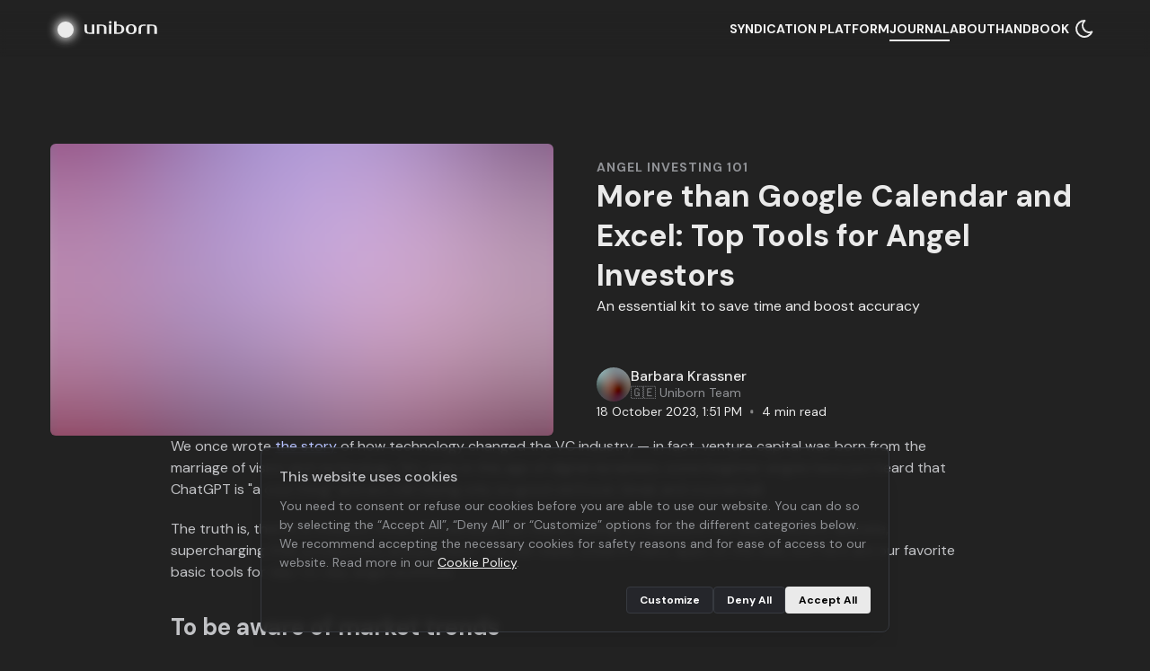

--- FILE ---
content_type: text/css; charset=UTF-8
request_url: https://uniborn.com/_next/static/css/48f8f9ab389a6cd9.css
body_size: 6409
content:
#cc-main{-webkit-font-smoothing:antialiased;-moz-osx-font-smoothing:grayscale;-webkit-text-size-adjust:100%;background:transparent;color:var(--cc-primary-color);font-family:var(--cc-font-family);font-size:16px;font-weight:400;line-height:1.15;position:relative;text-rendering:optimizeLegibility}#cc-main :after,#cc-main :before,#cc-main a,#cc-main button,#cc-main div,#cc-main input,#cc-main span{all:unset;box-sizing:border-box}#cc-main a,#cc-main button,#cc-main input{-webkit-appearance:none;-moz-appearance:none;appearance:none;cursor:pointer;font-family:inherit;font-size:100%;line-height:normal;margin:0;outline:revert;outline-offset:2px;overflow:hidden}#cc-main table,#cc-main tbody,#cc-main td,#cc-main th,#cc-main thead,#cc-main tr{all:revert;color:inherit;font-family:inherit;font-size:inherit;font-weight:inherit}:root{--cc-font-family:-apple-system,BlinkMacSystemFont,"Segoe UI",Roboto,Helvetica,Arial,sans-serif,"Apple Color Emoji","Segoe UI Emoji","Segoe UI Symbol";--cc-modal-border-radius:.6em;--cc-btn-border-radius:.5em;--cc-modal-transition-duration:.25s;--cc-btn-gap:5px;--cc-link-color:var(--cc-btn-primary-bg);--cc-modal-margin:1em;--cc-bg:#fff;--cc-primary-color:#2c2f31;--cc-secondary-color:#5e6266;--cc-btn-primary-bg:#30363c;--cc-btn-primary-color:#fff;--cc-btn-primary-border-color:var(--cc-btn-primary-bg);--cc-btn-primary-hover-bg:#000;--cc-btn-primary-hover-color:#fff;--cc-btn-primary-hover-border-color:var(--cc-btn-primary-hover-bg);--cc-btn-secondary-bg:#eaeff2;--cc-btn-secondary-color:var(--cc-primary-color);--cc-btn-secondary-border-color:var(--cc-btn-secondary-bg);--cc-btn-secondary-hover-bg:#d4dae0;--cc-btn-secondary-hover-color:#000;--cc-btn-secondary-hover-border-color:#d4dae0;--cc-separator-border-color:#f0f4f7;--cc-toggle-on-bg:var(--cc-btn-primary-bg);--cc-toggle-off-bg:#667481;--cc-toggle-on-knob-bg:#fff;--cc-toggle-off-knob-bg:var(--cc-toggle-on-knob-bg);--cc-toggle-enabled-icon-color:var(--cc-bg);--cc-toggle-disabled-icon-color:var(--cc-bg);--cc-toggle-readonly-bg:#d5dee2;--cc-toggle-readonly-knob-bg:#fff;--cc-toggle-readonly-knob-icon-color:var(--cc-toggle-readonly-bg);--cc-section-category-border:var(--cc-cookie-category-block-bg);--cc-cookie-category-block-bg:#f0f4f7;--cc-cookie-category-block-border:#f0f4f7;--cc-cookie-category-block-hover-bg:#e9eff4;--cc-cookie-category-block-hover-border:#e9eff4;--cc-cookie-category-expanded-block-bg:transparent;--cc-cookie-category-expanded-block-hover-bg:#dee4e9;--cc-overlay-bg:rgba(0,0,0,.541);--cc-webkit-scrollbar-bg:var(--cc-section-category-border);--cc-webkit-scrollbar-hover-bg:var(--cc-btn-primary-hover-bg);--cc-footer-bg:var(--cc-btn-secondary-bg);--cc-footer-color:var(--cc-secondary-color);--cc-footer-border-color:#e4eaed;--cc-pm-toggle-border-radius:4em}#cc-main.cc--rtl{direction:rtl}#cc-main .cm__title,#cc-main a,#cc-main b,#cc-main em,#cc-main strong{font-weight:600}#cc-main .cc__link,#cc-main a{background-image:linear-gradient(currentColor,currentColor);background-position:0 100%;background-repeat:no-repeat;background-size:0 1px;color:var(--cc-link-color);font-weight:600;position:relative;transition:background-size .25s,color .25s ease}#cc-main .cc__link:hover,#cc-main a:hover{background-size:100% 1px;color:var(--cc-primary-color)}#cc-main .cm__desc,#cc-main .pm__body{overscroll-behavior:auto contain;scrollbar-width:thin}@media screen and (min-width:640px){#cc-main ::-webkit-scrollbar,#cc-main ::-webkit-scrollbar-thumb,#cc-main ::-webkit-scrollbar-track{all:revert}#cc-main ::-webkit-scrollbar-thumb{-webkit-background-clip:padding-box;background-clip:padding-box;background:var(--cc-toggle-readonly-bg);border:.25em solid var(--cc-bg);border-radius:1em}#cc-main ::-webkit-scrollbar-thumb:hover{background:var(--cc-toggle-off-bg)}#cc-main ::-webkit-scrollbar{background:transparent;width:12px}}html.disable--interaction.show--consent,html.disable--interaction.show--consent body{height:auto!important;overflow:hidden!important}.cc--darkmode{--cc-bg:#161a1c;--cc-primary-color:#ebf3f6;--cc-secondary-color:#aebbc5;--cc-btn-primary-bg:#c2d0e0;--cc-btn-primary-color:var(--cc-bg);--cc-btn-primary-border-color:var(--cc-btn-primary-bg);--cc-btn-primary-hover-bg:#98a7b6;--cc-btn-primary-hover-color:#000;--cc-btn-primary-hover-border-color:var(--cc-btn-primary-hover-bg);--cc-btn-secondary-bg:#242c31;--cc-btn-secondary-color:var(--cc-primary-color);--cc-btn-secondary-border-color:var(--cc-btn-secondary-bg);--cc-btn-secondary-hover-bg:#353d43;--cc-btn-secondary-hover-color:#fff;--cc-btn-secondary-hover-border-color:var(--cc-btn-secondary-hover-bg);--cc-separator-border-color:#222a30;--cc-toggle-on-bg:var(--cc-btn-primary-bg);--cc-toggle-off-bg:#525f6b;--cc-toggle-on-knob-bg:var(--cc-btn-primary-color);--cc-toggle-off-knob-bg:var(--cc-btn-primary-color);--cc-toggle-enabled-icon-color:var(--cc-btn-primary-color);--cc-toggle-disabled-icon-color:var(--cc-btn-primary-color);--cc-toggle-readonly-bg:#343e45;--cc-toggle-readonly-knob-bg:#5f6b72;--cc-toggle-readonly-knob-icon-color:var(--cc-toggle-readonly-bg);--cc-section-category-border:#1e2428;--cc-cookie-category-block-bg:#1e2428;--cc-cookie-category-block-border:var(--cc-section-category-border);--cc-cookie-category-block-hover-bg:#242c31;--cc-cookie-category-block-hover-border:#232a2f;--cc-cookie-category-expanded-block-bg:transparent;--cc-cookie-category-expanded-block-hover-bg:var(--cc-toggle-readonly-bg);--cc-overlay-bg:rgba(0,0,0,.541);--cc-webkit-scrollbar-bg:var(--cc-section-category-border);--cc-webkit-scrollbar-hover-bg:var(--cc-btn-primary-hover-bg);--cc-footer-bg:#0c0e0f;--cc-footer-color:var(--cc-secondary-color);--cc-footer-border-color:#060809}.cc--darkmode #cc-main{color-scheme:dark}#cc-main .cm{background:var(--cc-bg);border-radius:var(--cc-modal-border-radius);box-shadow:0 .625em 1.875em rgba(0,0,2,.3);display:flex;flex-direction:column;max-width:24em;opacity:0;overflow:hidden;position:fixed;transform:translateY(1.6em);visibility:hidden;z-index:1}#cc-main .cm--top{top:var(--cc-modal-margin)}#cc-main .cm--middle{top:50%;transform:translateY(calc(-50% + 1.6em))}#cc-main .cm--bottom{bottom:var(--cc-modal-margin)}#cc-main .cm--center{left:var(--cc-modal-margin);margin:0 auto;right:var(--cc-modal-margin);width:unset}#cc-main .cm--left{left:var(--cc-modal-margin);margin-right:var(--cc-modal-margin)}#cc-main .cm--right{margin-left:var(--cc-modal-margin);right:var(--cc-modal-margin)}#cc-main .cm__body{display:flex;flex-direction:column;justify-content:space-between;position:relative}#cc-main .cm__btns,#cc-main .cm__links,#cc-main .cm__texts{padding:1em 1.3em;width:unset}#cc-main .cm__texts{display:flex;flex:1 1;flex-direction:column;justify-content:center;padding-bottom:0}#cc-main .cm__title{font-size:1.05em}#cc-main .cm__title+.cm__desc{margin-top:1.1em}#cc-main .cm__desc{color:var(--cc-secondary-color);font-size:.9em;line-height:1.5;max-height:40vh;overflow-x:visible;overflow-y:auto;padding-bottom:1em}#cc-main .cm__btns{border-top:1px solid var(--cc-separator-border-color);display:flex;flex-direction:column;gap:var(--cc-btn-gap);justify-content:center}#cc-main .cm__btn-group{display:grid;grid-gap:var(--cc-btn-gap);gap:var(--cc-btn-gap);grid-auto-columns:minmax(0,1fr)}#cc-main .cm--bar:not(.cm--inline) .cm__btn-group--uneven,#cc-main .cm--wide .cm__btn-group--uneven{display:flex;flex:1 1;justify-content:space-between}#cc-main .cm--bar:not(.cm--inline).cm--flip .cm__btn-group--uneven,#cc-main .cm--wide.cm--flip .cm__btn-group--uneven{flex-direction:row-reverse}#cc-main .cm__btn{background:var(--cc-btn-primary-bg);border:1px solid var(--cc-btn-primary-border-color);border-radius:var(--cc-btn-border-radius);color:var(--cc-btn-primary-color);font-size:.82em;font-weight:600;min-height:42px;padding:.5em 1em;text-align:center}#cc-main .cm__btn:hover{background:var(--cc-btn-primary-hover-bg);border-color:var(--cc-btn-primary-hover-border-color);color:var(--cc-btn-primary-hover-color)}#cc-main .cm__btn--secondary{background:var(--cc-btn-secondary-bg);border-color:var(--cc-btn-secondary-border-color);color:var(--cc-btn-secondary-color)}#cc-main .cm__btn--secondary:hover{background:var(--cc-btn-secondary-hover-bg);border-color:var(--cc-btn-secondary-hover-border-color);color:var(--cc-btn-secondary-hover-color)}#cc-main .cm__btn--close{border-radius:0;border-bottom-left-radius:var(--cc-btn-border-radius);border-right:none;border-top:none;display:none;font-size:1em;height:42px;min-width:auto!important;overflow:hidden;padding:0!important;position:absolute;right:0;top:0;width:42px}#cc-main .cm__btn--close:after,#cc-main .cm__btn--close:before{background:var(--cc-btn-primary-color);content:"";height:.9em;left:0;margin:1px auto auto;position:absolute;right:0;top:50%;transform:translateY(-50%) rotate(45deg);transition:all .15s ease;width:1.5px}#cc-main .cm__btn--close:after{transform:translateY(-50%) rotate(-45deg)}#cc-main .cm__btn--close:hover:after,#cc-main .cm__btn--close:hover:before{background:var(--cc-btn-primary-hover-color)}#cc-main .cm__btn--close.cm__btn--secondary:after,#cc-main .cm__btn--close.cm__btn--secondary:before{background:var(--cc-btn-secondary-color)}#cc-main .cm__btn--close.cm__btn--secondary:hover:after,#cc-main .cm__btn--close.cm__btn--secondary:hover:before{background:var(--cc-btn-secondary-hover-color)}#cc-main .cm__btn--close+.cm__texts .cm__title{padding-right:2em}#cc-main .cm--inline .cm__btn-group{grid-auto-flow:column}#cc-main .cm__footer{background:var(--cc-footer-bg);border-top:1px solid var(--cc-footer-border-color);color:var(--cc-footer-color);padding:.4em 0 .5em}#cc-main .cm__links{display:flex;flex-direction:row;padding-bottom:0;padding-top:0}#cc-main .cm__link-group{display:flex;flex-direction:row;font-size:.8em;gap:1.3em;width:100%}#cc-main .cm--flip .cm__btn:last-child{grid-row:1}#cc-main .cm--inline.cm--flip .cm__btn:last-child{grid-column:1}#cc-main .cm--box .cm__btn--close{display:block}#cc-main .cm--box.cm--flip .cm__btns{flex-direction:column-reverse}#cc-main .cm--box.cm--wide{max-width:36em}#cc-main .cm--box.cm--wide .cm__btns{flex-direction:row;justify-content:space-between}#cc-main .cm--box.cm--wide .cm__btn-group{grid-auto-flow:column}#cc-main .cm--box.cm--wide .cm__btn{min-width:120px;padding-left:1.8em;padding-right:1.8em}#cc-main .cm--box.cm--wide.cm--flip .cm__btns{flex-direction:row-reverse}#cc-main .cm--box.cm--wide.cm--flip .cm__btn:last-child{grid-column:1}#cc-main .cm--cloud{max-width:54em;width:unset}#cc-main .cm--cloud .cm__body{flex-direction:row}#cc-main .cm--cloud .cm__texts{flex:1 1}#cc-main .cm--cloud .cm__desc{max-height:9.4em}#cc-main .cm--cloud .cm__btns{border-left:1px solid var(--cc-separator-border-color);border-top:none;max-width:23em}#cc-main .cm--cloud .cm__btn-group{flex-direction:column}#cc-main .cm--cloud .cm__btn{min-width:19em}#cc-main .cm--cloud.cm--flip .cm__btn-group,#cc-main .cm--cloud.cm--flip .cm__btns{flex-direction:column-reverse}#cc-main .cm--cloud.cm--inline .cm__btn-group{flex-direction:row}#cc-main .cm--cloud.cm--inline .cm__btn{min-width:10em}#cc-main .cm--cloud.cm--inline.cm--flip .cm__btn-group{flex-direction:row-reverse}#cc-main .cm--bar{--cc-modal-transition-duration:.35s;border-radius:0;left:0;margin:0;max-width:unset;opacity:1;right:0;transform:translateY(0);width:100vw}#cc-main .cm--bar.cm--top{top:0;transform:translateY(-100%)}#cc-main .cm--bar.cm--bottom{bottom:0;transform:translateY(100%)}#cc-main .cm--bar .cm__body,#cc-main .cm--bar .cm__links{margin:0 auto;max-width:55em;width:100%}#cc-main .cm--bar .cm__body{padding:.5em 0 .9em}#cc-main .cm--bar .cm__btns{border-top:none;flex-direction:row;justify-content:space-between}#cc-main .cm--bar .cm__btn-group{grid-auto-flow:column}#cc-main .cm--bar .cm__btn{min-width:120px;padding-left:2em;padding-right:2em}#cc-main .cm--bar.cm--flip .cm__btns{flex-direction:row-reverse}#cc-main .cm--bar.cm--flip .cm__btn:last-child{grid-column:1}#cc-main .cm--bar.cm--inline .cm__body,#cc-main .cm--bar.cm--inline .cm__links{max-width:74em}#cc-main .cm--bar.cm--inline .cm__body{flex-direction:row;padding:0}#cc-main .cm--bar.cm--inline .cm__btns{flex-direction:column;justify-content:center}#cc-main .cm--bar.cm--inline.cm--flip .cm__btns{flex-direction:column-reverse}#cc-main .cc--anim .cm,#cc-main .cc--anim.cm-wrapper:before{transition:opacity var(--cc-modal-transition-duration) ease,visibility var(--cc-modal-transition-duration) ease,transform var(--cc-modal-transition-duration) ease}#cc-main .cc--anim .cm__btn,#cc-main .cc--anim .cm__close{transition:background-color .15s ease,border-color .15s ease,color .15s ease}.disable--interaction #cc-main .cm-wrapper:before{background:var(--cc-overlay-bg);bottom:0;content:"";left:0;opacity:0;position:fixed;right:0;top:0;visibility:hidden;z-index:0}.show--consent #cc-main .cc--anim .cm{opacity:1;transform:translateY(0);visibility:visible!important}.show--consent #cc-main .cc--anim .cm--middle{transform:translateY(-50%)}.show--consent #cc-main .cc--anim .cm--bar{transform:translateY(0)}.show--consent #cc-main .cc--anim.cm-wrapper:before{opacity:1;visibility:visible}#cc-main.cc--rtl .cm__btn--close{border-bottom-left-radius:unset;border-bottom-right-radius:var(--cc-btn-border-radius);left:0;right:unset}#cc-main.cc--rtl .cm__btn--close+.cm__texts .cm__title{padding-left:2em;padding-right:unset}@media screen and (max-width:640px){#cc-main{--cc-modal-margin:.5em}#cc-main .cm{max-width:none!important;width:auto!important}#cc-main .cm__body{flex-direction:column!important;padding:0!important}#cc-main .cm__btns,#cc-main .cm__links,#cc-main .cm__texts{padding-left:1.1em!important;padding-right:1.1em!important}#cc-main .cm__btns{border-left:none!important;border-top:1px solid var(--cc-separator-border-color)!important;max-width:none!important}#cc-main .cm__btn-group,#cc-main .cm__btns{flex-direction:column!important;min-width:auto!important}#cc-main .cm__btn-group{display:flex!important}#cc-main .cm__btn{flex:auto!important}#cc-main .cm__link-group{justify-content:center!important}#cc-main .cm--flip .cm__btn-group,#cc-main .cm--flip .cm__btns{flex-direction:column-reverse!important}}#cc-main .pm-wrapper{position:relative;z-index:2}#cc-main .pm{background:var(--cc-bg);border-radius:var(--cc-modal-border-radius);box-shadow:0 .625em 1.875em rgba(0,0,2,.3);display:flex;flex-direction:column;opacity:0;overflow:hidden;position:fixed;visibility:hidden;width:100%;width:unset;z-index:1}#cc-main .pm__body,#cc-main .pm__footer,#cc-main .pm__header{padding:1em 1.5em}#cc-main .pm__header{align-items:center;border-bottom:1px solid var(--cc-separator-border-color);display:flex;gap:2em;justify-content:space-between}#cc-main .pm__title{align-items:center;display:flex;flex:1 1;font-weight:600}#cc-main .pm__close-btn{background:var(--cc-btn-secondary-bg);border:1px solid var(--cc-btn-secondary-border-color);border-radius:var(--cc-btn-border-radius);height:40px;position:relative;transition:all .15s ease;width:40px}#cc-main .pm__close-btn:after,#cc-main .pm__close-btn:before{background:var(--cc-btn-secondary-color);content:"";height:.9em;left:0;margin:auto;position:absolute;right:0;top:50%;transform:translateY(-50%) rotate(45deg);transition:all .15s ease;width:1.5px}#cc-main .pm__close-btn:after{transform:translateY(-50%) rotate(-45deg)}#cc-main .pm__close-btn:hover{background:var(--cc-btn-secondary-hover-bg);border-color:var(--cc-btn-secondary-hover-border-color)}#cc-main .pm__close-btn:hover:after,#cc-main .pm__close-btn:hover:before{background:var(--cc-btn-secondary-hover-color)}#cc-main .pm__body{flex:1 1;overflow-y:auto;overflow-y:overlay}#cc-main .pm__section,#cc-main .pm__section--toggle{border-radius:var(--cc-btn-border-radius);display:flex;flex-direction:column;margin-bottom:.5em}#cc-main .pm__section--toggle .pm__section-desc-wrapper{border-radius:var(--cc-btn-border-radius);border:1px solid var(--cc-cookie-category-block-border);border-top:none;border-top-left-radius:0;border-top-right-radius:0;display:none;margin-top:0!important;overflow:hidden}#cc-main .pm__section{border:1px solid var(--cc-separator-border-color);padding:1em;transition:background-color .25s ease,border-color .25s ease}#cc-main .pm__section:first-child{border:none;margin-bottom:2em;margin-top:0;padding:0;transition:none}#cc-main .pm__section:not(:first-child):hover{background:var(--cc-cookie-category-block-bg);border-color:var(--cc-cookie-category-block-border)}#cc-main .pm__section-toggles+.pm__section{margin-top:2em}#cc-main .pm__section--toggle{background:var(--cc-cookie-category-block-bg);border-top:none;margin-bottom:var(--cc-btn-gap)}#cc-main .pm__section--toggle .pm__section-title{align-items:center;background:var(--cc-cookie-category-block-bg);border:1px solid var(--cc-cookie-category-block-border);display:flex;justify-content:space-between;min-height:58px;padding:1.1em 5.4em 1.1em 1.2em;position:relative;transition:background-color .25s ease,border-color .25s ease;width:100%}#cc-main .pm__section--toggle .pm__section-title:hover{background:var(--cc-cookie-category-block-hover-bg);border-color:var(--cc-cookie-category-block-hover-border)}#cc-main .pm__section--toggle .pm__section-desc{margin-top:0;padding:1em}#cc-main .pm__section--toggle.is-expanded{--cc-cookie-category-block-bg:var(--cc-cookie-category-expanded-block-bg);--cc-cookie-category-block-border:var(--cc-cookie-category-expanded-block-hover-bg)}#cc-main .pm__section--toggle.is-expanded .pm__section-title{border-bottom-left-radius:0;border-bottom-right-radius:0}#cc-main .pm__section--toggle.is-expanded .pm__section-arrow:before{margin-top:0;transform:translateY(-20%) rotate(225deg)}#cc-main .pm__section--toggle.is-expanded .pm__section-desc-wrapper{display:flex}#cc-main .pm__section--expandable .pm__section-title{cursor:pointer;padding-left:3.4em}#cc-main .pm__section--expandable .pm__section-arrow{background:var(--cc-toggle-readonly-bg);border-radius:100%;display:flex;height:20px;justify-content:center;left:18px;pointer-events:none;position:absolute;width:20px}#cc-main .pm__section--expandable .pm__section-arrow:before{border:solid var(--cc-btn-secondary-color);border-width:0 2px 2px 0;content:"";margin-top:-1px;padding:2px;position:absolute;top:50%;transform:translateY(-50%) rotate(45deg);z-index:1}#cc-main .pm__section-title-wrapper{align-items:center;display:flex;position:relative}#cc-main .pm__section-title-wrapper+.pm__section-desc-wrapper{margin-top:.85em}#cc-main .pm__section-title{border-radius:var(--cc-btn-border-radius);font-size:.95em;font-weight:600}#cc-main .pm__badge{align-items:center;background:var(--cc-btn-secondary-bg);border-radius:5em;color:var(--cc-secondary-color);display:flex;flex:none;font-size:.8em;font-weight:600;height:23px;justify-content:center;margin-left:1em;min-width:23px;overflow:hidden;padding:0 .6em 1px;position:relative;text-align:center;white-space:nowrap;width:auto}#cc-main .pm__service-counter{background:var(--cc-btn-primary-bg);color:var(--cc-btn-primary-color);padding:0;width:23px}#cc-main .pm__service-counter[data-counterlabel]{padding:0 .6em 1px;width:auto}#cc-main .section__toggle,#cc-main .section__toggle-wrapper,#cc-main .toggle__icon,#cc-main .toggle__label{border-radius:var(--cc-pm-toggle-border-radius);height:23px;width:50px}#cc-main .section__toggle-wrapper{cursor:pointer;position:absolute;right:18px;z-index:1}#cc-main .toggle-service{height:19px;position:relative;right:0;width:42px}#cc-main .toggle-service .section__toggle,#cc-main .toggle-service .toggle__icon,#cc-main .toggle-service .toggle__label{height:19px;width:42px}#cc-main .toggle-service .toggle__icon{position:relative}#cc-main .toggle-service .toggle__icon:after{height:19px;width:19px}#cc-main .toggle-service .section__toggle:checked~.toggle__icon:after{transform:translateX(23px)}#cc-main .toggle-service .toggle__icon-off:after,#cc-main .toggle-service .toggle__icon-off:before{height:9px;margin:.1px 2px 0 auto;width:1.7px}#cc-main .toggle-service .toggle__icon-on:before{border-width:0 1.7px 1.7px 0;margin:-3.8px auto 0 6px;padding:1.3px 1.3px 6px}#cc-main .pm__section--toggle:nth-child(2) .section__toggle-wrapper:after{display:none!important}#cc-main .section__toggle{border:0;cursor:pointer;display:block;left:0;margin:0;position:absolute;top:0}#cc-main .section__toggle:disabled{cursor:not-allowed}#cc-main .toggle__icon{background:var(--cc-toggle-off-bg);box-shadow:0 0 0 1px var(--cc-toggle-off-bg);display:flex;flex-direction:row;pointer-events:none;position:absolute;transition:all .25s ease}#cc-main .toggle__icon:after{background:var(--cc-toggle-off-knob-bg);border:none;border-radius:100%;box-shadow:0 1px 2px rgba(24,32,3,.36);content:"";display:block;height:23px;left:0;position:absolute;top:0;transition:transform .25s ease,background-color .25s ease;width:23px}#cc-main .toggle__icon-off,#cc-main .toggle__icon-on{align-items:center;display:flex;flex:1 1;height:100%;justify-content:center;position:relative;text-align:center;transform:translateZ(0);transition:opacity .15s ease}#cc-main .toggle__icon-on{left:0;opacity:0;z-index:1}#cc-main .toggle__icon-on:before{border:solid var(--cc-toggle-on-bg);border-width:0 2px 2px 0;content:"";display:inline-block;margin:-4.5px auto 0 7px;padding:1.5px 1.5px 7px;position:absolute;top:50%;transform:rotate(45deg) translate(-50%)}#cc-main .toggle__icon-off{opacity:1;z-index:1}#cc-main .toggle__icon-off:after,#cc-main .toggle__icon-off:before{background:var(--cc-toggle-off-bg);content:"";display:block;height:.7em;margin:.5px 2px 0 auto;position:absolute;top:50%;transform-origin:center;width:2px}#cc-main .toggle__icon-off:before{transform:translateY(-50%) rotate(45deg)}#cc-main .toggle__icon-off:after{transform:translateY(-50%) rotate(-45deg)}#cc-main .section__toggle:checked~.toggle__icon{background:var(--cc-toggle-on-bg);box-shadow:0 0 0 1px var(--cc-toggle-on-bg)}#cc-main .section__toggle:checked~.toggle__icon:after{background-color:var(--cc-toggle-on-knob-bg);transform:translateX(27px)}#cc-main .section__toggle:checked~.toggle__icon .toggle__icon-on{opacity:1}#cc-main .section__toggle:checked~.toggle__icon .toggle__icon-off{opacity:0}#cc-main .section__toggle:checked:disabled~.toggle__icon{background:var(--cc-toggle-readonly-bg);box-shadow:0 0 0 1px var(--cc-toggle-readonly-bg)}#cc-main .section__toggle:checked:disabled~.toggle__icon:after{background:var(--cc-toggle-readonly-knob-bg);box-shadow:none}#cc-main .section__toggle:checked:disabled~.toggle__icon .toggle__icon-off:after,#cc-main .section__toggle:checked:disabled~.toggle__icon .toggle__icon-off:before,#cc-main .section__toggle:checked:disabled~.toggle__icon .toggle__icon-on:before{border-color:var(--cc-toggle-readonly-knob-icon-color)}#cc-main .toggle__label{opacity:0;overflow:hidden;pointer-events:none;position:absolute;top:0;z-index:-1}#cc-main .pm__section-desc-wrapper{color:var(--cc-secondary-color);display:flex;flex-direction:column;font-size:.9em}#cc-main .pm__section-services{display:flex;flex-direction:column}#cc-main .pm__section-services+div,#cc-main .pm__section-services+table{border-top:1px solid var(--cc-cookie-category-block-border)}#cc-main .pm__service{align-items:center;display:flex;gap:1em;justify-content:space-between;padding:.4em 1.2em;position:relative;transition:background-color .15s ease}#cc-main .pm__service:hover{background-color:var(--cc-cookie-category-block-hover-bg)}#cc-main .pm__service-header{align-items:center;display:flex;width:100%}#cc-main .pm__service-icon{border:2px solid;border-radius:100%;height:8px;margin-left:7px;margin-right:20px;margin-top:1px;min-width:8px}#cc-main .pm__service-title{font-size:.95em;width:100%;word-break:break-word}#cc-main .pm__section-desc{line-height:1.5em}#cc-main .pm__section-table{border-collapse:collapse;font-size:.9em;margin:0;overflow:hidden;padding:0;text-align:left;width:100%}#cc-main .pm__table-head>tr{border-bottom:1px dashed var(--cc-separator-border-color);color:var(--cc-primary-color);font-weight:600}#cc-main .pm__table-tr{transition:background-color .15s ease}#cc-main .pm__table-tr:hover{background:var(--cc-cookie-category-block-hover-bg)}#cc-main .pm__table-td,#cc-main .pm__table-th{padding:.625em .625em .625em 1.2em;vertical-align:top}#cc-main .pm__footer{border-top:1px solid var(--cc-separator-border-color);justify-content:space-between}#cc-main .pm__btn-group,#cc-main .pm__footer{display:flex;gap:var(--cc-btn-gap)}#cc-main .pm__btn{background:var(--cc-btn-primary-bg);border:1px solid var(--cc-btn-primary-border-color);border-radius:var(--cc-btn-border-radius);color:var(--cc-btn-primary-color);flex:auto;font-size:.82em;font-weight:600;min-height:42px;min-width:110px;padding:.5em 1.5em;text-align:center;transition:background-color .15s ease,border-color .15s ease,color .15s ease}#cc-main .pm__btn:hover{background:var(--cc-btn-primary-hover-bg);border-color:var(--cc-btn-primary-hover-border-color);color:var(--cc-btn-primary-hover-color)}#cc-main .pm__btn--secondary{background:var(--cc-btn-secondary-bg);border-color:var(--cc-btn-secondary-border-color);color:var(--cc-btn-secondary-color)}#cc-main .pm__btn--secondary:hover{background:var(--cc-btn-secondary-hover-bg);border-color:var(--cc-btn-secondary-hover-border-color);color:var(--cc-btn-secondary-hover-color)}#cc-main .pm--box{height:calc(100% - 2em);left:var(--cc-modal-margin);margin:0 auto;max-height:37.5em;max-width:43em;right:var(--cc-modal-margin);top:50%;transform:translateY(calc(-50% + 1.6em))}#cc-main .pm--box.pm--flip .pm__btn-group,#cc-main .pm--box.pm--flip .pm__footer{flex-direction:row-reverse}#cc-main .pm--bar{--cc-modal-transition-duration:.35s;border-radius:0;bottom:0;height:100%;margin:0;max-height:none;max-width:29em;opacity:1;top:0}#cc-main .pm--bar .pm__section-table,#cc-main .pm--bar .pm__table-body,#cc-main .pm--bar .pm__table-td,#cc-main .pm--bar .pm__table-th,#cc-main .pm--bar .pm__table-tr{display:block}#cc-main .pm--bar .pm__table-head{display:none}#cc-main .pm--bar .pm__table-tr:not(:last-child){border-bottom:1px solid var(--cc-separator-border-color)}#cc-main .pm--bar .pm__table-td{display:flex;justify-content:space-between}#cc-main .pm--bar .pm__table-td:before{color:var(--cc-primary-color);content:attr(data-column);flex:1 1;font-weight:600;min-width:100px;overflow:hidden;padding-right:2em;text-overflow:ellipsis}#cc-main .pm--bar .pm__table-td>div{flex:3 1}#cc-main .pm--bar:not(.pm--wide) .pm__body,#cc-main .pm--bar:not(.pm--wide) .pm__footer,#cc-main .pm--bar:not(.pm--wide) .pm__header{padding:1em 1.3em}#cc-main .pm--bar:not(.pm--wide) .pm__btn-group,#cc-main .pm--bar:not(.pm--wide) .pm__footer{flex-direction:column}#cc-main .pm--bar:not(.pm--wide).pm--flip .pm__btn-group,#cc-main .pm--bar:not(.pm--wide).pm--flip .pm__footer{flex-direction:column-reverse}#cc-main .pm--bar:not(.pm--wide) .pm__badge{display:none}#cc-main .pm--bar.pm--left{left:0;transform:translateX(-100%)}#cc-main .pm--bar.pm--right{right:0;transform:translateX(100%)}#cc-main .pm--bar.pm--wide{max-width:35em}#cc-main .pm--bar.pm--wide .pm__body,#cc-main .pm--bar.pm--wide .pm__footer,#cc-main .pm--bar.pm--wide .pm__header{padding:1em 1.65em}#cc-main .pm--bar.pm--wide.pm--flip .pm__btn-group,#cc-main .pm--bar.pm--wide.pm--flip .pm__footer{flex-direction:row-reverse}#cc-main .pm-wrapper:before{background:var(--cc-overlay-bg);bottom:0;content:"";left:0;opacity:0;position:fixed;right:0;top:0;visibility:hidden;z-index:1}#cc-main .cc--anim .pm,#cc-main .cc--anim.pm-wrapper:before{transition:opacity var(--cc-modal-transition-duration) ease,visibility var(--cc-modal-transition-duration) ease,transform var(--cc-modal-transition-duration) ease}.show--preferences #cc-main .cc--anim .pm{opacity:1;visibility:visible!important}.show--preferences #cc-main .cc--anim .pm--box{transform:translateY(-50%)}.show--preferences #cc-main .cc--anim .pm--bar{transform:translateX(0)}.show--preferences #cc-main .cc--anim.pm-wrapper:before{opacity:1;visibility:visible}#cc-main.cc--rtl .pm__section-arrow{left:unset;right:18px}#cc-main.cc--rtl .section__toggle-wrapper{left:18px;right:unset;transform-origin:left}#cc-main.cc--rtl .toggle-service{left:0}#cc-main.cc--rtl .pm__service-icon{margin-left:20px;margin-right:5px}#cc-main.cc--rtl .pm__section--toggle .pm__section-title{padding-left:5.4em;padding-right:1.2em}#cc-main.cc--rtl .pm__section--expandable .pm__section-title{padding-right:3.4em}#cc-main.cc--rtl .pm__badge{margin-left:unset;margin-right:1em}#cc-main.cc--rtl .toggle__icon:after{transform:translateX(27px)}#cc-main.cc--rtl .toggle-service .toggle__icon:after{transform:translateX(23px)}#cc-main.cc--rtl .section__toggle:checked~.toggle__icon:after{transform:translateX(0)}#cc-main.cc--rtl .toggle__icon-off:after,#cc-main.cc--rtl .toggle__icon-off:before,#cc-main.cc--rtl .toggle__icon-on:before{margin-left:2px;margin-right:unset}#cc-main.cc--rtl .pm__table-td,#cc-main.cc--rtl .pm__table-th{text-align:right}#cc-main.cc--rtl .pm__table-td{padding-left:unset;padding-right:1.2em}#cc-main.cc--rtl .pm__table-td:before{padding-left:2em;padding-right:unset}@media screen and (max-width:640px){#cc-main .pm{border-radius:0;bottom:0;height:auto;left:0;max-height:100%;max-width:none!important;right:0;top:0;transform:translateY(1.6em)}#cc-main .pm__body,#cc-main .pm__footer,#cc-main .pm__header{padding:.9em!important}#cc-main .pm__badge{display:none}#cc-main .pm__section-table,#cc-main .pm__table-body,#cc-main .pm__table-td,#cc-main .pm__table-th,#cc-main .pm__table-tr{display:block}#cc-main .pm__table-head{display:none}#cc-main .pm__table-tr:not(:last-child){border-bottom:1px solid var(--cc-separator-border-color)}#cc-main .pm__table-td{display:flex;justify-content:space-between}#cc-main .pm__table-td:before{color:var(--cc-primary-color);content:attr(data-column);flex:1 1;font-weight:600;min-width:100px;overflow:hidden;padding-right:2em;text-overflow:ellipsis}#cc-main .pm__table-td>div{flex:3 1}#cc-main .pm__btn-group,#cc-main .pm__footer{flex-direction:column!important}#cc-main .pm__btn-group{display:flex!important}#cc-main .pm--flip .pm__btn-group,#cc-main .pm--flip .pm__footer{flex-direction:column-reverse!important}.show--preferences #cc-main .cc--anim .pm{transform:translateY(0)!important}}@font-face{font-family:Canela Web;src:url(/assets/fonts/canela-bold-web.woff2) format("woff2");font-weight:700;font-style:normal}.Canela-Bold-Web{font-family:Canela Web;font-weight:700;font-style:normal}.headroom{height:64px;top:0;left:0;right:0;z-index:1000!important;transition:all .4s cubic-bezier(.4,0,.2,1)}.headroom--unfixed{position:fixed;transform:translateY(0)}.headroom--scrolled{transition:transform .2s ease-in-out}.headroom--unpinned{position:fixed;transform:translateY(calc(-100% - 10px))}.headroom--pinned{position:fixed;transform:translateY(0)}.gradient-blur{position:absolute;z-index:5;inset:auto 0 0 0;height:7rem;pointer-events:none}.gradient-blur:after,.gradient-blur:before,.gradient-blur>div{position:absolute;inset:0}.gradient-blur:before{content:"";z-index:1;-webkit-backdrop-filter:blur(.5px);backdrop-filter:blur(.5px);-webkit-mask:linear-gradient(180deg,transparent 0,#000 12.5%,#000 25%,transparent 37.5%);mask:linear-gradient(180deg,transparent 0,#000 12.5%,#000 25%,transparent 37.5%)}.gradient-blur>div:first-of-type{z-index:2;-webkit-backdrop-filter:blur(1px);backdrop-filter:blur(1px);-webkit-mask:linear-gradient(180deg,transparent 12.5%,#000 25%,#000 37.5%,transparent 50%);mask:linear-gradient(180deg,transparent 12.5%,#000 25%,#000 37.5%,transparent 50%)}.gradient-blur>div:nth-of-type(2){z-index:3;-webkit-backdrop-filter:blur(2px);backdrop-filter:blur(2px);-webkit-mask:linear-gradient(180deg,transparent 25%,#000 37.5%,#000 50%,transparent 62.5%);mask:linear-gradient(180deg,transparent 25%,#000 37.5%,#000 50%,transparent 62.5%)}.gradient-blur>div:nth-of-type(3){z-index:4;-webkit-backdrop-filter:blur(4px);backdrop-filter:blur(4px);-webkit-mask:linear-gradient(180deg,transparent 37.5%,#000 50%,#000 62.5%,transparent 75%);mask:linear-gradient(180deg,transparent 37.5%,#000 50%,#000 62.5%,transparent 75%)}.gradient-blur>div:nth-of-type(4){z-index:5;-webkit-backdrop-filter:blur(8px);backdrop-filter:blur(8px);-webkit-mask:linear-gradient(180deg,transparent 50%,#000 62.5%,#000 75%,transparent 87.5%);mask:linear-gradient(180deg,transparent 50%,#000 62.5%,#000 75%,transparent 87.5%)}.gradient-blur>div:nth-of-type(5){z-index:6;-webkit-backdrop-filter:blur(16px);backdrop-filter:blur(16px);-webkit-mask:linear-gradient(180deg,transparent 62.5%,#000 75%,#000 87.5%,transparent);mask:linear-gradient(180deg,transparent 62.5%,#000 75%,#000 87.5%,transparent)}.gradient-blur>div:nth-of-type(6){z-index:7;-webkit-backdrop-filter:blur(32px);backdrop-filter:blur(32px);-webkit-mask:linear-gradient(180deg,transparent 75%,#000 87.5%,#000);mask:linear-gradient(180deg,transparent 75%,#000 87.5%,#000)}.gradient-blur:after{content:"";z-index:8;-webkit-backdrop-filter:blur(64px);backdrop-filter:blur(64px);-webkit-mask:linear-gradient(180deg,transparent 87.5%,#000);mask:linear-gradient(180deg,transparent 87.5%,#000)}.codex-editor__redactor{max-width:100%;padding:0 4rem 15rem!important}.ce-toolbar,.codex-editor .ce-block__content,.codex-editor .ce-toolbar__content{max-width:100%}.codex-editor .ce-toolbar__actions{left:0;right:auto}.intercom-lightweight-app .intercom-lightweight-app-launcher{bottom:134px}.likeButton .likeIconWrapper{position:relative;display:flex;align-items:center}.likeButton.active .likeIconWrapper{animation:heart .7s cubic-bezier(.17,.89,.32,1.49)}.likeButton.active .likeIconWrapper:after,.likeButton.active .likeIconWrapper:before{animation:inherit;animation-timing-function:ease-out}.likeButton.active .likeIconWrapper:before{will-change:transform,border-width,border-color;animation-name:bubble!important}.likeButton.active .likeIconWrapper:after{will-change:opacity,box-shadow;animation-name:sparkles!important}.likeButton .likeIconWrapper:after,.likeButton .likeIconWrapper:before{position:absolute;z-index:2;top:50%;left:50%;border-radius:50%;content:""}.likeButton .likeIconWrapper:before{box-sizing:border-box;margin:-2.25rem;border:2.25rem solid #e2264d;width:4.5rem;height:4.5rem;transform:scale(0)}.likeButton .likeIconWrapper:after{margin:-.1875rem;width:.375rem;height:.375rem;box-shadow:.32476rem -3rem 0 -.1875rem #ff8080,-.32476rem -2.625rem 0 -.1875rem #ffed80,2.54798rem -1.61656rem 0 -.1875rem #ffed80,1.84982rem -1.89057rem 0 -.1875rem #a4ff80,2.85252rem .98418rem 0 -.1875rem #a4ff80,2.63145rem .2675rem 0 -.1875rem #80ffc8,1.00905rem 2.84381rem 0 -.1875rem #80ffc8,1.43154rem 2.22414rem 0 -.1875rem #80c8ff,-1.59425rem 2.562rem 0 -.1875rem #80c8ff,-.84635rem 2.50595rem 0 -.1875rem #a480ff,-2.99705rem .35095rem 0 -.1875rem #a480ff,-2.48692rem .90073rem 0 -.1875rem #ff80ed,-2.14301rem -2.12438rem 0 -.1875rem #ff80ed,-2.25479rem -1.38275rem 0 -.1875rem #ff8080}@keyframes heart{0%,17.5%{transform:scale(.8)}}@keyframes bubble{15%{transform:scale(1);border-color:#cc8ef5;border-width:2.25rem}30%,to{transform:scale(1);border-color:#cc8ef5;border-width:0}}@keyframes sparkles{0%,20%{opacity:0}25%{opacity:1;box-shadow:.32476rem -2.4375rem 0 0 #ff8080,-.32476rem -2.0625rem 0 0 #ffed80,2.1082rem -1.26585rem 0 0 #ffed80,1.41004rem -1.53985rem 0 0 #a4ff80,2.30412rem .85901rem 0 0 #a4ff80,2.08305rem .14233rem 0 0 #80ffc8,.76499rem 2.33702rem 0 0 #80ffc8,1.18748rem 1.71734rem 0 0 #80c8ff,-1.35019rem 2.0552rem 0 0 #80c8ff,-.60229rem 1.99916rem 0 0 #a480ff,-2.44865rem .22578rem 0 0 #a480ff,-1.93852rem .77557rem 0 0 #ff80ed,-1.70323rem -1.77366rem 0 0 #ff80ed,-1.81501rem -1.03204rem 0 0 #ff8080}}@keyframes opacityDelay{0%{opacity:0}to{opacity:0}}@keyframes fadeIn{0%{opacity:0}to{opacity:1}}.slide-container{width:100%;height:100%;overflow:hidden;border-radius:10px;position:relative}.slide{position:absolute;width:100%;height:100%;align-items:center;box-sizing:border-box}.text-slide-container{width:100%;height:5rem;overflow:hidden;position:relative}.text-slide{position:absolute;height:100%;text-align:center;align-items:center;box-sizing:border-box}:root{--slide-duration:0.8s}.fade-enter{opacity:0}.fade-enter-active{opacity:1;transition:all var(--slide-duration) ease}.fade-exit{opacity:1}.fade-exit-active{opacity:0;transition:all var(--slide-duration) ease}.bottom-to-top-enter{transform:translateY(100%)}.bottom-to-top-enter-active{transform:translateY(0);transition:all var(--slide-duration) ease}.bottom-to-top-exit{transform:translateY(0)}.bottom-to-top-exit-active{transform:translateY(-100%);transition:all var(--slide-duration) ease}.top-to-bottom-enter{transform:translateY(100%)}.top-to-bottom-enter-active{transform:translateY(0);transition:all var(--slide-duration) ease}.top-to-bottom-exit{transform:translateY(0)}.top-to-bottom-exit-active{transform:translateY(-100%);transition:all var(--slide-duration) ease}.right-to-left-enter{transform:translateX(100%)}.right-to-left-enter-active{transform:translateX(0);transition:all var(--slide-duration) ease}.right-to-left-exit{transform:translateX(0)}.right-to-left-exit-active{transition:all var(--slide-duration) ease}.left-to-right-enter,.right-to-left-exit-active{transform:translateX(-100%)}.left-to-right-enter-active{transform:translateX(0);transition:all var(--slide-duration) ease}.left-to-right-exit{transform:translateX(0)}.left-to-right-exit-active{transform:translateX(100%);transition:all var(--slide-duration) ease}

--- FILE ---
content_type: application/javascript; charset=UTF-8
request_url: https://uniborn.com/_next/static/chunks/7313-3bcfdcbd0c811967.js
body_size: 4033
content:
"use strict";(self.webpackChunk_N_E=self.webpackChunk_N_E||[]).push([[7313],{20050:function(e,r,t){t.d(r,{r:function(){return Z}});var o=t(67294),a=t(33264),n=t(68216);let[i,s]=(0,n.R)("Grid component was not found in tree");var l=t(21434),c=t(91699),p=t(2566),d=t(71485),m=Object.defineProperty,f=Object.getOwnPropertySymbols,h=Object.prototype.hasOwnProperty,u=Object.prototype.propertyIsEnumerable,g=(e,r,t)=>r in e?m(e,r,{enumerable:!0,configurable:!0,writable:!0,value:t}):e[r]=t,y=(e,r)=>{for(var t in r||(r={}))h.call(r,t)&&g(e,t,r[t]);if(f)for(var t of f(r))u.call(r,t)&&g(e,t,r[t]);return e};let b=(e,r)=>"content"===e?"auto":"auto"===e?"0rem":e?`${100/(r/e)}%`:void 0,v=(e,r,t)=>t||"auto"===e||"content"===e?"unset":b(e,r),w=(e,r)=>{if(e)return"auto"===e||r?1:0},x=(e,r)=>0===e?0:e?`${100/(r/e)}%`:void 0,P=(e,r)=>void 0!==e?`calc(${(0,l.a)({size:e,sizes:r.spacing})} / 2)`:void 0;var O=(0,d.k)((e,{gutter:r,gutterXs:t,gutterSm:o,gutterMd:a,gutterLg:n,gutterXl:i,grow:s,offset:l,offsetXs:d,offsetSm:m,offsetMd:f,offsetLg:h,offsetXl:u,columns:g,span:O,xs:S,sm:z,md:j,lg:k,xl:$,order:E,orderXs:I,orderSm:C,orderMd:H,orderLg:N,orderXl:A})=>({col:y({boxSizing:"border-box",flexGrow:w(O,s),order:E,padding:P(r,e),marginLeft:x(l,g),flexBasis:b(O,g),flexShrink:0,width:"content"===O?"auto":void 0,maxWidth:v(O,g,s)},function({sizes:e,offsets:r,orders:t,theme:o,columns:a,gutters:n,grow:i}){return c.j1.reduce((s,l)=>(s[`@media (min-width: ${(0,p.em)(o.breakpoints[l])})`]={order:t[l],flexBasis:b(e[l],a),padding:P(n[l],o),flexShrink:0,width:"content"===e[l]?"auto":void 0,maxWidth:v(e[l],a,i),marginLeft:x(r[l],a),flexGrow:w(e[l],i)},s),{})}({sizes:{xs:S,sm:z,md:j,lg:k,xl:$},offsets:{xs:d,sm:m,md:f,lg:h,xl:u},orders:{xs:I,sm:C,md:H,lg:N,xl:A},gutters:{xs:t,sm:o,md:a,lg:n,xl:i},theme:e,columns:g,grow:s}))})),S=t(64523),z=Object.defineProperty,j=Object.getOwnPropertySymbols,k=Object.prototype.hasOwnProperty,$=Object.prototype.propertyIsEnumerable,E=(e,r,t)=>r in e?z(e,r,{enumerable:!0,configurable:!0,writable:!0,value:t}):e[r]=t,I=(e,r)=>{for(var t in r||(r={}))k.call(r,t)&&E(e,t,r[t]);if(j)for(var t of j(r))$.call(r,t)&&E(e,t,r[t]);return e},C=(e,r)=>{var t={};for(var o in e)k.call(e,o)&&0>r.indexOf(o)&&(t[o]=e[o]);if(null!=e&&j)for(var o of j(e))0>r.indexOf(o)&&$.call(e,o)&&(t[o]=e[o]);return t};let H={},N=(0,o.forwardRef)((e,r)=>{let t=(0,a.N4)("GridCol",H,e),{children:n,span:i,offset:l,offsetXs:c,offsetSm:p,offsetMd:d,offsetLg:m,offsetXl:f,xs:h,sm:u,md:g,lg:y,xl:b,order:v,orderXs:w,orderSm:x,orderMd:P,orderLg:z,orderXl:j,className:k,unstyled:$,variant:E}=t,N=C(t,["children","span","offset","offsetXs","offsetSm","offsetMd","offsetLg","offsetXl","xs","sm","md","lg","xl","order","orderXs","orderSm","orderMd","orderLg","orderXl","className","unstyled","variant"]),A=s(),Q=i||A.columns,{classes:T,cx:B}=O({gutter:A.gutter,gutterXs:A.gutterXs,gutterSm:A.gutterSm,gutterMd:A.gutterMd,gutterLg:A.gutterLg,gutterXl:A.gutterXl,offset:l,offsetXs:c,offsetSm:p,offsetMd:d,offsetLg:m,offsetXl:f,xs:h,sm:u,md:g,lg:y,xl:b,order:v,orderXs:w,orderSm:x,orderMd:P,orderLg:z,orderXl:j,grow:A.grow,columns:A.columns,span:Q},{unstyled:$,name:"Grid",variant:E});return!("auto"===Q||"content"===Q||"number"==typeof Q&&Q>0&&Q%1==0)||Q>A.columns?null:o.createElement(S.x,I({className:B(T.col,k),ref:r},N),n)});N.displayName="@mantine/core/Col";var A=Object.defineProperty,Q=Object.getOwnPropertySymbols,T=Object.prototype.hasOwnProperty,B=Object.prototype.propertyIsEnumerable,L=(e,r,t)=>r in e?A(e,r,{enumerable:!0,configurable:!0,writable:!0,value:t}):e[r]=t,R=(e,r)=>{for(var t in r||(r={}))T.call(r,t)&&L(e,t,r[t]);if(Q)for(var t of Q(r))B.call(r,t)&&L(e,t,r[t]);return e},W=(0,d.k)((e,{justify:r,align:t,gutter:o,gutterXs:a,gutterSm:n,gutterMd:i,gutterLg:s,gutterXl:p})=>{var d,m;return{root:R({margin:`calc(-${(0,l.a)({size:o,sizes:e.spacing})} / 2)`,display:"flex",flexWrap:"wrap",justifyContent:r,alignItems:t},(d={xs:a,sm:n,md:i,lg:s,xl:p},m=e,c.j1.reduce((e,r)=>(void 0!==d[r]&&(e[`@media (min-width: ${m.breakpoints[r]})`]={margin:`calc(-${(0,l.a)({size:d[r],sizes:m.spacing})} / 2)`}),e),{})))}}),X=Object.defineProperty,D=Object.getOwnPropertySymbols,G=Object.prototype.hasOwnProperty,M=Object.prototype.propertyIsEnumerable,_=(e,r,t)=>r in e?X(e,r,{enumerable:!0,configurable:!0,writable:!0,value:t}):e[r]=t,U=(e,r)=>{for(var t in r||(r={}))G.call(r,t)&&_(e,t,r[t]);if(D)for(var t of D(r))M.call(r,t)&&_(e,t,r[t]);return e},V=(e,r)=>{var t={};for(var o in e)G.call(e,o)&&0>r.indexOf(o)&&(t[o]=e[o]);if(null!=e&&D)for(var o of D(e))0>r.indexOf(o)&&M.call(e,o)&&(t[o]=e[o]);return t};let F={gutter:"md",justify:"flex-start",align:"stretch",columns:12},Z=(0,o.forwardRef)((e,r)=>{let t=(0,a.N4)("Grid",F,e),{gutter:n,gutterXs:s,gutterSm:l,gutterMd:c,gutterLg:p,gutterXl:d,children:m,grow:f,justify:h,align:u,columns:g,className:y,unstyled:b,variant:v}=t,w=V(t,["gutter","gutterXs","gutterSm","gutterMd","gutterLg","gutterXl","children","grow","justify","align","columns","className","unstyled","variant"]),{classes:x,cx:P}=W({gutter:n,justify:h,align:u,gutterXs:s,gutterSm:l,gutterMd:c,gutterLg:p,gutterXl:d},{unstyled:b,name:"Grid",variant:v});return o.createElement(i,{value:{gutter:n,gutterXs:s,gutterSm:l,gutterMd:c,gutterLg:p,gutterXl:d,grow:f,columns:g}},o.createElement(S.x,U({className:P(x.root,y),ref:r},w),m))});Z.Col=N,Z.displayName="@mantine/core/Grid"},95078:function(e,r,t){t.d(r,{i:function(){return I}});var o=t(67294),a=t(33264),n=t(71485),i=t(2566),s=t(21434),l=Object.defineProperty,c=Object.defineProperties,p=Object.getOwnPropertyDescriptors,d=Object.getOwnPropertySymbols,m=Object.prototype.hasOwnProperty,f=Object.prototype.propertyIsEnumerable,h=(e,r,t)=>r in e?l(e,r,{enumerable:!0,configurable:!0,writable:!0,value:t}):e[r]=t,u=(e,r)=>{for(var t in r||(r={}))m.call(r,t)&&h(e,t,r[t]);if(d)for(var t of d(r))f.call(r,t)&&h(e,t,r[t]);return e},g=(e,r)=>c(e,p(r)),y=(0,n.k)((e,{captionSide:r,horizontalSpacing:t,verticalSpacing:o,fontSize:a,withBorder:n,withColumnBorders:l})=>{let c=`${(0,i.h)(1)} solid ${"dark"===e.colorScheme?e.colors.dark[4]:e.colors.gray[3]}`;return{root:g(u({},e.fn.fontStyles()),{width:"100%",borderCollapse:"collapse",captionSide:r,color:"dark"===e.colorScheme?e.colors.dark[0]:e.black,lineHeight:e.lineHeight,border:n?c:void 0,"& > caption":{marginTop:"top"===r?0:e.spacing.xs,marginBottom:"bottom"===r?0:e.spacing.xs,fontSize:e.fontSizes.sm,color:"dark"===e.colorScheme?e.colors.dark[2]:e.colors.gray[6]},"& > thead > tr > th, & > tfoot > tr > th, & > tbody > tr > th":{textAlign:"left",fontWeight:"bold",color:"dark"===e.colorScheme?e.colors.dark[0]:e.colors.gray[7],fontSize:(0,s.a)({size:a,sizes:e.fontSizes}),padding:`${(0,s.a)({size:o,sizes:e.spacing})} ${(0,s.a)({size:t,sizes:e.spacing})}`},"& > thead > tr > th":{borderBottom:c},"& > tfoot > tr > th, & > tbody > tr > th":{borderTop:c},"& > tbody > tr > td":{padding:`${(0,s.a)({size:o,sizes:e.spacing})} ${(0,s.a)({size:t,sizes:e.spacing})}`,borderTop:c,fontSize:(0,s.a)({size:a,sizes:e.fontSizes})},"& > tbody > tr:first-of-type > td, & > tbody > tr:first-of-type > th":{borderTop:"none"},"& > thead > tr > th, & > tbody > tr > td":{borderRight:l?c:"none","&:last-of-type":{borderRight:"none",borderLeft:l?c:"none"}},"& > tbody > tr > th":{borderRight:l?c:"none"},"&[data-striped] > tbody > tr:nth-of-type(odd)":{backgroundColor:"dark"===e.colorScheme?e.colors.dark[6]:e.colors.gray[0]},"&[data-hover] > tbody > tr":e.fn.hover({backgroundColor:"dark"===e.colorScheme?e.colors.dark[5]:e.colors.gray[1]})})}}),b=t(64523),v=Object.defineProperty,w=Object.defineProperties,x=Object.getOwnPropertyDescriptors,P=Object.getOwnPropertySymbols,O=Object.prototype.hasOwnProperty,S=Object.prototype.propertyIsEnumerable,z=(e,r,t)=>r in e?v(e,r,{enumerable:!0,configurable:!0,writable:!0,value:t}):e[r]=t,j=(e,r)=>{for(var t in r||(r={}))O.call(r,t)&&z(e,t,r[t]);if(P)for(var t of P(r))S.call(r,t)&&z(e,t,r[t]);return e},k=(e,r)=>w(e,x(r)),$=(e,r)=>{var t={};for(var o in e)O.call(e,o)&&0>r.indexOf(o)&&(t[o]=e[o]);if(null!=e&&P)for(var o of P(e))0>r.indexOf(o)&&S.call(e,o)&&(t[o]=e[o]);return t};let E={striped:!1,highlightOnHover:!1,captionSide:"top",horizontalSpacing:"xs",fontSize:"sm",verticalSpacing:7,withBorder:!1,withColumnBorders:!1},I=(0,o.forwardRef)((e,r)=>{let t=(0,a.N4)("Table",E,e),{className:n,children:i,striped:s,highlightOnHover:l,captionSide:c,horizontalSpacing:p,verticalSpacing:d,fontSize:m,unstyled:f,withBorder:h,withColumnBorders:u,variant:g}=t,v=$(t,["className","children","striped","highlightOnHover","captionSide","horizontalSpacing","verticalSpacing","fontSize","unstyled","withBorder","withColumnBorders","variant"]),{classes:w,cx:x}=y({captionSide:c,verticalSpacing:d,horizontalSpacing:p,fontSize:m,withBorder:h,withColumnBorders:u},{unstyled:f,name:"Table",variant:g});return o.createElement(b.x,k(j({},v),{component:"table",ref:r,className:x(w.root,n),"data-striped":s||void 0,"data-hover":l||void 0}),i)});I.displayName="@mantine/core/Table"},60910:function(e,r,t){t.d(r,{Z:function(){return n}});let o=(e,r)=>r.some(r=>r instanceof RegExp?r.test(e):r===e),a=(e,{stripHash:r})=>{let t=/^data:(?<type>[^,]*?),(?<data>[^#]*?)(?:#(?<hash>.*))?$/.exec(e);if(!t)throw Error(`Invalid URL: ${e}`);let{type:o,data:a,hash:n}=t.groups,i=o.split(";");n=r?"":n;let s=!1;"base64"===i[i.length-1]&&(i.pop(),s=!0);let l=(i.shift()||"").toLowerCase(),c=i.map(e=>{let[r,t=""]=e.split("=").map(e=>e.trim());return"charset"===r&&"us-ascii"===(t=t.toLowerCase())?"":`${r}${t?`=${t}`:""}`}).filter(Boolean),p=[...c];return s&&p.push("base64"),(p.length>0||l&&"text/plain"!==l)&&p.unshift(l),`data:${p.join(";")},${s?a.trim():a}${n?`#${n}`:""}`};function n(e,r){if(r={defaultProtocol:"http:",normalizeProtocol:!0,forceHttp:!1,forceHttps:!1,stripAuthentication:!0,stripHash:!1,stripTextFragment:!0,stripWWW:!0,removeQueryParameters:[/^utm_\w+/i],removeTrailingSlash:!0,removeSingleSlash:!0,removeDirectoryIndex:!1,removeExplicitPort:!1,sortQueryParameters:!0,...r},e=e.trim(),/^data:/i.test(e))return a(e,r);if(/^view-source:/i.test(e))throw Error("`view-source:` is not supported as it is a non-standard protocol");let t=e.startsWith("//"),n=!t&&/^\.*\//.test(e);n||(e=e.replace(/^(?!(?:\w+:)?\/\/)|^\/\//,r.defaultProtocol));let i=new URL(e);if(r.forceHttp&&r.forceHttps)throw Error("The `forceHttp` and `forceHttps` options cannot be used together");if(r.forceHttp&&"https:"===i.protocol&&(i.protocol="http:"),r.forceHttps&&"http:"===i.protocol&&(i.protocol="https:"),r.stripAuthentication&&(i.username="",i.password=""),r.stripHash?i.hash="":r.stripTextFragment&&(i.hash=i.hash.replace(/#?:~:text.*?$/i,"")),i.pathname){let e=/\b[a-z][a-z\d+\-.]{1,50}:\/\//g,r=0,t="";for(;;){let o=e.exec(i.pathname);if(!o)break;let a=o[0],n=o.index,s=i.pathname.slice(r,n);t+=s.replace(/\/{2,}/g,"/")+a,r=n+a.length}let o=i.pathname.slice(r,i.pathname.length);t+=o.replace(/\/{2,}/g,"/"),i.pathname=t}if(i.pathname)try{i.pathname=decodeURI(i.pathname)}catch{}if(!0===r.removeDirectoryIndex&&(r.removeDirectoryIndex=[/^index\.[a-z]+$/]),Array.isArray(r.removeDirectoryIndex)&&r.removeDirectoryIndex.length>0){let e=i.pathname.split("/"),t=e[e.length-1];o(t,r.removeDirectoryIndex)&&(e=e.slice(0,-1),i.pathname=e.slice(1).join("/")+"/")}if(i.hostname&&(i.hostname=i.hostname.replace(/\.$/,""),r.stripWWW&&/^www\.(?!www\.)[a-z\-\d]{1,63}\.[a-z.\-\d]{2,63}$/.test(i.hostname)&&(i.hostname=i.hostname.replace(/^www\./,""))),Array.isArray(r.removeQueryParameters))for(let e of[...i.searchParams.keys()])o(e,r.removeQueryParameters)&&i.searchParams.delete(e);if(Array.isArray(r.removeQueryParametersByValue)&&r.removeQueryParametersByValue.length>0)for(let e of[...i.searchParams.keys()]){let t=r.removeQueryParametersByValue.filter(r=>r.key===e);for(let r of t)i.searchParams.has(e)&&String(r.value)===i.searchParams.get(e)&&i.searchParams.delete(e)}if(Array.isArray(r.keepQueryParameters)||!0!==r.removeQueryParameters||(i.search=""),Array.isArray(r.keepQueryParameters)&&r.keepQueryParameters.length>0)for(let e of[...i.searchParams.keys()])o(e,r.keepQueryParameters)||i.searchParams.delete(e);if(r.sortQueryParameters){i.searchParams.sort();try{i.search=decodeURIComponent(i.search)}catch{}}r.removeTrailingSlash&&(i.pathname=i.pathname.replace(/\/$/,"")),r.removeExplicitPort&&i.port&&(i.port="");let s=e;return e=i.toString(),r.removeSingleSlash||"/"!==i.pathname||s.endsWith("/")||""!==i.hash||(e=e.replace(/\/$/,"")),(r.removeTrailingSlash||"/"===i.pathname)&&""===i.hash&&r.removeSingleSlash&&(e=e.replace(/\/$/,"")),t&&!r.normalizeProtocol&&(e=e.replace(/^http:\/\//,"//")),r.stripProtocol&&(e=e.replace(/^(?:https?:)?\/\//,"")),e}}}]);

--- FILE ---
content_type: application/javascript; charset=UTF-8
request_url: https://uniborn.com/_next/static/chunks/pages/index-b7076f8e90489da2.js
body_size: 4416
content:
(self.webpackChunk_N_E=self.webpackChunk_N_E||[]).push([[5405],{69469:function(e,r,t){"use strict";t.d(r,{M:function(){return z}});var n=t(67294),a=t(33264),i=t(71485),o=t(21434),s=t(12681),l=t(2566),c=t(83687),d=Object.defineProperty,p=Object.getOwnPropertySymbols,m=Object.prototype.hasOwnProperty,h=Object.prototype.propertyIsEnumerable,u=(e,r,t)=>r in e?d(e,r,{enumerable:!0,configurable:!0,writable:!0,value:t}):e[r]=t,f=(e,r)=>{for(var t in r||(r={}))m.call(r,t)&&u(e,t,r[t]);if(p)for(var t of p(r))h.call(r,t)&&u(e,t,r[t]);return e},g=(0,i.k)((e,{spacing:r,breakpoints:t,cols:n,verticalSpacing:a})=>{let i=null!=a,d=(0,c.I)(e,t).reduce((t,n)=>{var c,d;let p="maxWidth"in n?"max-width":"min-width",m=(0,o.a)({size:"max-width"===p?n.maxWidth:n.minWidth,sizes:e.breakpoints,units:"em"}),h=(0,s.oI)(m)-("max-width"===p?1:0);return t[`@media (${p}: ${(0,l.em)(h)})`]={gridTemplateColumns:`repeat(${n.cols}, minmax(0, 1fr))`,gap:`${(0,o.a)({size:null!=(c=n.verticalSpacing)?c:i?a:r,sizes:e.spacing})} ${(0,o.a)({size:null!=(d=n.spacing)?d:r,sizes:e.spacing})}`},t},{});return{root:f({boxSizing:"border-box",display:"grid",gridTemplateColumns:`repeat(${n}, minmax(0, 1fr))`,gap:`${(0,o.a)({size:i?a:r,sizes:e.spacing})} ${(0,o.a)({size:r,sizes:e.spacing})}`},d)}}),y=t(64523),v=Object.defineProperty,x=Object.getOwnPropertySymbols,b=Object.prototype.hasOwnProperty,w=Object.prototype.propertyIsEnumerable,Z=(e,r,t)=>r in e?v(e,r,{enumerable:!0,configurable:!0,writable:!0,value:t}):e[r]=t,P=(e,r)=>{for(var t in r||(r={}))b.call(r,t)&&Z(e,t,r[t]);if(x)for(var t of x(r))w.call(r,t)&&Z(e,t,r[t]);return e},k=(e,r)=>{var t={};for(var n in e)b.call(e,n)&&0>r.indexOf(n)&&(t[n]=e[n]);if(null!=e&&x)for(var n of x(e))0>r.indexOf(n)&&w.call(e,n)&&(t[n]=e[n]);return t};let S={breakpoints:[],cols:1,spacing:"md"},z=(0,n.forwardRef)((e,r)=>{let t=(0,a.N4)("SimpleGrid",S,e),{className:i,breakpoints:o,cols:s,spacing:l,verticalSpacing:c,children:d,unstyled:p,variant:m}=t,h=k(t,["className","breakpoints","cols","spacing","verticalSpacing","children","unstyled","variant"]),{classes:u,cx:f}=g({breakpoints:o,cols:s,spacing:l,verticalSpacing:c},{name:"SimpleGrid",unstyled:p,variant:m});return n.createElement(y.x,P({className:f(u.root,i),ref:r},h),d)});z.displayName="@mantine/core/SimpleGrid"},83687:function(e,r,t){"use strict";t.d(r,{I:function(){return i}});var n=t(12681),a=t(21434);function i(e,r){if(0===r.length)return r;let t="maxWidth"in r[0]?"maxWidth":"minWidth",i=[...r].sort((r,i)=>(0,n.oI)((0,a.a)({size:i[t],sizes:e.breakpoints}))-(0,n.oI)((0,a.a)({size:r[t],sizes:e.breakpoints})));return"minWidth"===t?i.reverse():i}},48312:function(e,r,t){(window.__NEXT_P=window.__NEXT_P||[]).push(["/",function(){return t(86747)}])},20743:function(e,r,t){"use strict";t.d(r,{Z:function(){return o}});var n=t(35944);t(67294);var a=t(33264),i=t(95117);function o(e){let{children:r,light:t,dark:o,inherit:s=!0,...l}=e,c=(0,a.rZ)(),d="dark"===c.colorScheme?o||{from:"#54d39a",to:"#51bebc",deg:90}:t||{from:"#2eaa6d",to:"#3350ca",deg:90};return(0,n.tZ)(i.x,{component:"span",variant:"gradient",gradient:d,inherit:s,...l,children:r})}},86164:function(e,r,t){"use strict";var n=t(35944),a=t(67294),i=t(33264),o=t(72445),s=t(97564),l=t(17789),c=t(19236),d=t(16829),p=t(38889);let m=(0,a.forwardRef)((e,r)=>{let{sectionMaxWidth:t,sectionProps:a,containerMaxWidth:m,disableGutters:h,label:u,title:f,subtitle:g,children:y,spacing:v="6rem"}=e,x=(0,i.rZ)(),b=(0,d.Z)(o.W)({position:"relative",width:"100%",padding:"4rem 1rem",[x.fn.largerThan("sm")]:{padding:"4rem 1rem"},[x.fn.largerThan("md")]:{padding:"4rem 0"},[x.fn.largerThan("lg")]:{padding:"6rem 0"}});return(0,n.tZ)(b,{...a,size:void 0!==t?t:"lg",px:0,ref:r,children:(0,n.tZ)(o.W,{size:void 0!==m?m:"md",px:h?0:void 0,children:(0,n.BX)(s.K,{spacing:v,children:[f&&(0,n.BX)(s.K,{spacing:"md",children:[(0,n.tZ)(p.a,{when:void 0!==u,children:(0,n.tZ)(l.C,{children:u})}),(0,n.tZ)(c.D,{order:2,size:"landing-section-title",align:"center",children:f}),g&&(0,n.tZ)(c.D,{order:3,size:"landing-section-subtitle",weight:"normal",align:"center",children:g})]}),y]})})})});m.displayName="Section",r.Z=m},79165:function(e,r,t){"use strict";t.d(r,{Z:function(){return l}});var n=t(35944);t(67294);var a=t(64523),i=t(42069),o=t(94498),s=t(84187);function l(e){let{children:r}=e;return(0,n.BX)(i.Z,{children:[(0,n.tZ)(o.tf,{withSpacing:!1}),(0,n.tZ)(a.x,{sx:{flexGrow:1,flexShrink:0,flexBasis:"auto",alignSelf:"auto"},children:r}),(0,n.tZ)(s.q,{})]})}},86747:function(e,r,t){"use strict";t.r(r),t.d(r,{__N_SSP:function(){return B},default:function(){return E}});var n=t(35944),a=t(67294),i=t(2962),o=t(79165),s=t(7333),l=t(71485),c=t(64523),d=t(97564),p=t(33264),m=t(48427),h=(0,l.k)((e,{inline:r})=>({root:{display:r?"inline-flex":"flex",alignItems:"center",justifyContent:"center"}})),u=Object.defineProperty,f=Object.getOwnPropertySymbols,g=Object.prototype.hasOwnProperty,y=Object.prototype.propertyIsEnumerable,v=(e,r,t)=>r in e?u(e,r,{enumerable:!0,configurable:!0,writable:!0,value:t}):e[r]=t,x=(e,r)=>{for(var t in r||(r={}))g.call(r,t)&&v(e,t,r[t]);if(f)for(var t of f(r))y.call(r,t)&&v(e,t,r[t]);return e},b=(e,r)=>{var t={};for(var n in e)g.call(e,n)&&0>r.indexOf(n)&&(t[n]=e[n]);if(null!=e&&f)for(var n of f(e))0>r.indexOf(n)&&y.call(e,n)&&(t[n]=e[n]);return t};let w=(0,a.forwardRef)((e,r)=>{let t=(0,p.N4)("Center",{},e),{inline:n,className:i,unstyled:o,variant:s}=t,l=b(t,["inline","className","unstyled","variant"]),{classes:d,cx:m}=h({inline:n},{name:"Center",unstyled:o,variant:s});return a.createElement(c.x,x({ref:r,className:m(d.root,i)},l))});w.displayName="@mantine/core/Center";let Z=(0,m.F)(w);var P=t(17789),k=t(19236),S=t(69469),z=t(82623),W=t(95117),O=t(67841),$=t(41608),I=t(20743),C=t(86164);let H=[{key:0,title:(0,n.tZ)(n.HY,{children:">50 deals"}),description:(0,n.tZ)(n.HY,{children:"closed since launch in 2023"})},{key:1,title:(0,n.tZ)(n.HY,{children:"up to $150m"}),description:(0,n.tZ)(n.HY,{children:"allocation size under mandates"})},{key:2,title:(0,n.tZ)(n.HY,{children:">1,000 investors "}),subtitle:void 0,description:(0,n.tZ)(n.HY,{children:"institutional & private in network"})},{key:3,title:(0,n.tZ)(n.HY,{children:"40% faster"}),description:(0,n.tZ)(n.HY,{children:"average deal cycle vs. industry"})}];function T(){let{show:e}=(0,$.o)();return(0,n.tZ)(c.x,{id:"investment-neobank",children:(0,n.BX)(C.Z,{spacing:"4rem",containerMaxWidth:!1,sectionProps:{sx:{zIndex:2,paddingBottom:"0!important"}},children:[(0,n.BX)(d.K,{spacing:"lg",justify:"center",align:"center",children:[(0,n.tZ)(Z,{children:(0,n.tZ)(P.C,{variant:"light",size:"lg",sx:e=>({backgroundColor:"dark"===e.colorScheme?"#292929":"#f3e7de",border:"1px solid ".concat("dark"===e.colorScheme?"#5c5c5c":"#989898")}),children:"AI-powered. VC-native"})}),(0,n.BX)(d.K,{spacing:"lg",justify:"center",align:"center",sx:{maxWidth:1024,alignSelf:"center"},children:[(0,n.BX)(k.D,{order:1,size:"page-title",align:"center",children:["The investment ",(0,n.tZ)(I.Z,{children:"neo"}),"bank"]}),(0,n.tZ)(k.D,{order:3,size:"landing-section-subtitle",weight:"normal",align:"center",children:"We use proprietary AI, infrastructure, and networks to power primary rounds and secondary transactions for leading tech companies"})]})]}),(0,n.tZ)(S.M,{cols:4,breakpoints:[{minWidth:"md",cols:4},{minWidth:"sm",cols:2},{minWidth:"xs",cols:2},{maxWidth:"xs",cols:1}],spacing:"2rem",verticalSpacing:"2rem",children:H.map(e=>(0,n.tZ)(c.x,{children:(0,n.tZ)(z.X,{p:"lg",sx:e=>({position:"relative",width:"100%",height:"100%",borderRadius:16,backgroundColor:"dark"===e.colorScheme?"#292929":"#f3e7de",border:"1px solid ".concat("dark"===e.colorScheme?"#5c5c5c":"#989898")}),children:(0,n.BX)(d.K,{spacing:"xs",justify:"center",align:"flex-start",children:[(0,n.tZ)(k.D,{order:3,children:e.title}),(0,n.tZ)(W.x,{component:"span",children:e.description})]})})},e.key))}),(0,n.tZ)(Z,{children:(0,n.tZ)(O.z,{size:"lg",radius:"lg",px:"4rem",onClick:()=>e(),children:"Talk to us"})})]})})}(0,l.k)(e=>({gridLastItem:{[e.fn.largerThan("sm")]:{gridColumn:"1/3"},[e.fn.largerThan("md")]:{gridColumn:"1/4"},[e.fn.smallerThan("sm")]:{gridColumn:"1/2"}}}));let j=e=>{let{data:r}=e,t=(0,s.Z)("".concat("https://uniborn.com"),{options:{removeQueryParameters:!0}});return(0,n.BX)(n.HY,{children:[(0,n.tZ)(i.PB,{canonical:t}),(0,n.tZ)(T,{})]})};j.getLayout=function(e){return(0,n.tZ)(o.Z,{children:e})};var B=!0,E=j},7333:function(e,r,t){"use strict";t.d(r,{Z:function(){return a}});var n=t(60910);function a(e){let{defaults:r,options:t}=arguments.length>1&&void 0!==arguments[1]?arguments[1]:{defaults:{},options:{}},a=Object.keys(r||{}).map(e=>({key:e,value:null==r?void 0:r[e]}));return(0,n.Z)(e,{removeTrailingSlash:!0,removeSingleSlash:!0,removeQueryParametersByValue:a,sortQueryParameters:!0,stripHash:!0,stripProtocol:!1,stripTextFragment:!0,stripWWW:!0,...t||{}})}},60910:function(e,r,t){"use strict";t.d(r,{Z:function(){return i}});let n=(e,r)=>r.some(r=>r instanceof RegExp?r.test(e):r===e),a=(e,{stripHash:r})=>{let t=/^data:(?<type>[^,]*?),(?<data>[^#]*?)(?:#(?<hash>.*))?$/.exec(e);if(!t)throw Error(`Invalid URL: ${e}`);let{type:n,data:a,hash:i}=t.groups,o=n.split(";");i=r?"":i;let s=!1;"base64"===o[o.length-1]&&(o.pop(),s=!0);let l=(o.shift()||"").toLowerCase(),c=o.map(e=>{let[r,t=""]=e.split("=").map(e=>e.trim());return"charset"===r&&"us-ascii"===(t=t.toLowerCase())?"":`${r}${t?`=${t}`:""}`}).filter(Boolean),d=[...c];return s&&d.push("base64"),(d.length>0||l&&"text/plain"!==l)&&d.unshift(l),`data:${d.join(";")},${s?a.trim():a}${i?`#${i}`:""}`};function i(e,r){if(r={defaultProtocol:"http:",normalizeProtocol:!0,forceHttp:!1,forceHttps:!1,stripAuthentication:!0,stripHash:!1,stripTextFragment:!0,stripWWW:!0,removeQueryParameters:[/^utm_\w+/i],removeTrailingSlash:!0,removeSingleSlash:!0,removeDirectoryIndex:!1,removeExplicitPort:!1,sortQueryParameters:!0,...r},e=e.trim(),/^data:/i.test(e))return a(e,r);if(/^view-source:/i.test(e))throw Error("`view-source:` is not supported as it is a non-standard protocol");let t=e.startsWith("//"),i=!t&&/^\.*\//.test(e);i||(e=e.replace(/^(?!(?:\w+:)?\/\/)|^\/\//,r.defaultProtocol));let o=new URL(e);if(r.forceHttp&&r.forceHttps)throw Error("The `forceHttp` and `forceHttps` options cannot be used together");if(r.forceHttp&&"https:"===o.protocol&&(o.protocol="http:"),r.forceHttps&&"http:"===o.protocol&&(o.protocol="https:"),r.stripAuthentication&&(o.username="",o.password=""),r.stripHash?o.hash="":r.stripTextFragment&&(o.hash=o.hash.replace(/#?:~:text.*?$/i,"")),o.pathname){let e=/\b[a-z][a-z\d+\-.]{1,50}:\/\//g,r=0,t="";for(;;){let n=e.exec(o.pathname);if(!n)break;let a=n[0],i=n.index,s=o.pathname.slice(r,i);t+=s.replace(/\/{2,}/g,"/")+a,r=i+a.length}let n=o.pathname.slice(r,o.pathname.length);t+=n.replace(/\/{2,}/g,"/"),o.pathname=t}if(o.pathname)try{o.pathname=decodeURI(o.pathname)}catch{}if(!0===r.removeDirectoryIndex&&(r.removeDirectoryIndex=[/^index\.[a-z]+$/]),Array.isArray(r.removeDirectoryIndex)&&r.removeDirectoryIndex.length>0){let e=o.pathname.split("/"),t=e[e.length-1];n(t,r.removeDirectoryIndex)&&(e=e.slice(0,-1),o.pathname=e.slice(1).join("/")+"/")}if(o.hostname&&(o.hostname=o.hostname.replace(/\.$/,""),r.stripWWW&&/^www\.(?!www\.)[a-z\-\d]{1,63}\.[a-z.\-\d]{2,63}$/.test(o.hostname)&&(o.hostname=o.hostname.replace(/^www\./,""))),Array.isArray(r.removeQueryParameters))for(let e of[...o.searchParams.keys()])n(e,r.removeQueryParameters)&&o.searchParams.delete(e);if(Array.isArray(r.removeQueryParametersByValue)&&r.removeQueryParametersByValue.length>0)for(let e of[...o.searchParams.keys()]){let t=r.removeQueryParametersByValue.filter(r=>r.key===e);for(let r of t)o.searchParams.has(e)&&String(r.value)===o.searchParams.get(e)&&o.searchParams.delete(e)}if(Array.isArray(r.keepQueryParameters)||!0!==r.removeQueryParameters||(o.search=""),Array.isArray(r.keepQueryParameters)&&r.keepQueryParameters.length>0)for(let e of[...o.searchParams.keys()])n(e,r.keepQueryParameters)||o.searchParams.delete(e);if(r.sortQueryParameters){o.searchParams.sort();try{o.search=decodeURIComponent(o.search)}catch{}}r.removeTrailingSlash&&(o.pathname=o.pathname.replace(/\/$/,"")),r.removeExplicitPort&&o.port&&(o.port="");let s=e;return e=o.toString(),r.removeSingleSlash||"/"!==o.pathname||s.endsWith("/")||""!==o.hash||(e=e.replace(/\/$/,"")),(r.removeTrailingSlash||"/"===o.pathname)&&""===o.hash&&r.removeSingleSlash&&(e=e.replace(/\/$/,"")),t&&!r.normalizeProtocol&&(e=e.replace(/^http:\/\//,"//")),r.stripProtocol&&(e=e.replace(/^(?:https?:)?\/\//,"")),e}}},function(e){e.O(0,[8534,6731,9774,2888,179],function(){return e(e.s=48312)}),_N_E=e.O()}]);

--- FILE ---
content_type: application/javascript; charset=UTF-8
request_url: https://uniborn.com/_next/static/chunks/8534-5a04c1d30bb5cea7.js
body_size: 19041
content:
(self.webpackChunk_N_E=self.webpackChunk_N_E||[]).push([[8534],{56057:function(e,t,r){"use strict";r.d(t,{D:function(){return p}});var n=r(67294),o=r(2566),a=Object.defineProperty,i=Object.getOwnPropertySymbols,l=Object.prototype.hasOwnProperty,s=Object.prototype.propertyIsEnumerable,c=(e,t,r)=>t in e?a(e,t,{enumerable:!0,configurable:!0,writable:!0,value:r}):e[t]=r,d=(e,t)=>{for(var r in t||(t={}))l.call(t,r)&&c(e,r,t[r]);if(i)for(var r of i(t))s.call(t,r)&&c(e,r,t[r]);return e},u=(e,t)=>{var r={};for(var n in e)l.call(e,n)&&0>t.indexOf(n)&&(r[n]=e[n]);if(null!=e&&i)for(var n of i(e))0>t.indexOf(n)&&s.call(e,n)&&(r[n]=e[n]);return r};function p(e){let{style:t}=e,r=u(e,["style"]);return n.createElement("svg",d({viewBox:"0 0 15 15",fill:"none",xmlns:"http://www.w3.org/2000/svg",style:d({width:(0,o.h)(16),height:(0,o.h)(16)},t)},r),n.createElement("path",{d:"M3.13523 6.15803C3.3241 5.95657 3.64052 5.94637 3.84197 6.13523L7.5 9.56464L11.158 6.13523C11.3595 5.94637 11.6759 5.95657 11.8648 6.15803C12.0536 6.35949 12.0434 6.67591 11.842 6.86477L7.84197 10.6148C7.64964 10.7951 7.35036 10.7951 7.15803 10.6148L3.15803 6.86477C2.95657 6.67591 2.94637 6.35949 3.13523 6.15803Z",fill:"currentColor",fillRule:"evenodd",clipRule:"evenodd"}))}},25191:function(e,t,r){"use strict";r.d(t,{h:function(){return B}});var n=r(67294),o=r(33264),a=r(58332),i=r(2566),l=r(70917);function s({styles:e}){let t=(0,o.rZ)();return n.createElement(l.xB,{styles:(0,l.iv)("function"==typeof e?e(t):e)})}let c=(0,n.createContext)({zIndex:1e3,fixed:!1,layout:"default"});c.Provider;var d=r(71485),u=r(21434),p=r(12681);function f(e,t){if(!e)return[];let r=Object.keys(e).filter(e=>"base"!==e).map(r=>[(0,u.a)({size:r,sizes:t.breakpoints,units:"em"}),e[r]]);return r.sort((e,t)=>(0,p.oI)(e[0])-(0,p.oI)(t[0])),r}var m=Object.defineProperty,h=Object.defineProperties,b=Object.getOwnPropertyDescriptors,v=Object.getOwnPropertySymbols,y=Object.prototype.hasOwnProperty,g=Object.prototype.propertyIsEnumerable,w=(e,t,r)=>t in e?m(e,t,{enumerable:!0,configurable:!0,writable:!0,value:r}):e[t]=r,O=(e,t)=>{for(var r in t||(t={}))y.call(t,r)&&w(e,r,t[r]);if(v)for(var r of v(t))g.call(t,r)&&w(e,r,t[r]);return e},x=(e,t)=>h(e,b(t)),P=(0,d.k)((e,{height:t,fixed:r,position:n,zIndex:o,borderPosition:a,layout:l})=>{let s="object"==typeof t&&null!==t?f(t,e).reduce((e,[t,r])=>(e[`@media (min-width: ${(0,i.em)(t)})`]={height:(0,i.h)(r),minHeight:(0,i.h)(r)},e),{}):null;return{root:x(O(x(O(O({},e.fn.fontStyles()),n),{zIndex:o,left:"alt"===l?"var(--mantine-navbar-width, 0)":0,right:"alt"===l?"var(--mantine-aside-width, 0)":0,height:"object"==typeof t?(0,i.h)(null==t?void 0:t.base)||"100%":(0,i.h)(t),maxHeight:"object"==typeof t?(0,i.h)(null==t?void 0:t.base)||"100%":(0,i.h)(t),position:r?"fixed":"static",boxSizing:"border-box",backgroundColor:"dark"===e.colorScheme?e.colors.dark[7]:e.white}),s),{borderBottom:"bottom"===a?`${(0,i.h)(1)} solid ${"dark"===e.colorScheme?e.colors.dark[5]:e.colors.gray[2]}`:void 0,borderTop:"top"===a?`${(0,i.h)(1)} solid ${"dark"===e.colorScheme?e.colors.dark[5]:e.colors.gray[2]}`:void 0})}}),k=r(64523),j=Object.defineProperty,S=Object.getOwnPropertySymbols,E=Object.prototype.hasOwnProperty,N=Object.prototype.propertyIsEnumerable,I=(e,t,r)=>t in e?j(e,t,{enumerable:!0,configurable:!0,writable:!0,value:r}):e[t]=r,C=(e,t)=>{for(var r in t||(t={}))E.call(t,r)&&I(e,r,t[r]);if(S)for(var r of S(t))N.call(t,r)&&I(e,r,t[r]);return e},D=(e,t)=>{var r={};for(var n in e)E.call(e,n)&&0>t.indexOf(n)&&(r[n]=e[n]);if(null!=e&&S)for(var n of S(e))0>t.indexOf(n)&&N.call(e,n)&&(r[n]=e[n]);return r};let T=(0,n.forwardRef)((e,t)=>{var{children:r,className:o,classNames:l,styles:d,height:u,fixed:p=!1,withBorder:m=!0,position:h,zIndex:b,section:v,unstyled:y,__staticSelector:g,variant:w}=e,O=D(e,["children","className","classNames","styles","height","fixed","withBorder","position","zIndex","section","unstyled","__staticSelector","variant"]);let x=(0,n.useContext)(c),j=b||x.zIndex||(0,a.w)("app"),{classes:S,cx:E,theme:N}=P({height:u,fixed:x.fixed||p,position:h,zIndex:"number"==typeof j&&"default"===x.layout?j+1:j,layout:x.layout,borderPosition:m?"header"===v?"bottom":"top":"none"},{name:g,classNames:l,styles:d,unstyled:y,variant:w}),I="object"==typeof u&&null!==u?f(u,N).reduce((e,[t,r])=>(e[`@media (min-width: ${(0,i.em)(t)})`]={[`--mantine-${v}-height`]:(0,i.h)(r)},e),{}):null;return n.createElement(k.x,C({component:"header"===v?"header":"footer",className:E(S.root,o),ref:t},O),r,n.createElement(s,{styles:()=>({":root":C({[`--mantine-${v}-height`]:"object"==typeof u?(0,i.h)(null==u?void 0:u.base)||"100%":(0,i.h)(u)},I)})}))});T.displayName="@mantine/core/VerticalSection";var R=Object.defineProperty,z=Object.defineProperties,M=Object.getOwnPropertyDescriptors,$=Object.getOwnPropertySymbols,L=Object.prototype.hasOwnProperty,H=Object.prototype.propertyIsEnumerable,_=(e,t,r)=>t in e?R(e,t,{enumerable:!0,configurable:!0,writable:!0,value:r}):e[t]=r,Y=(e,t)=>{for(var r in t||(t={}))L.call(t,r)&&_(e,r,t[r]);if($)for(var r of $(t))H.call(t,r)&&_(e,r,t[r]);return e},A=(e,t)=>z(e,M(t));let F={fixed:!1,position:{top:0,left:0,right:0}},B=(0,n.forwardRef)((e,t)=>{let r=(0,o.N4)("Header",F,e);return n.createElement(T,A(Y({section:"header",__staticSelector:"Header"},r),{ref:t}))});B.displayName="@mantine/core/Header"},81310:function(e,t,r){"use strict";r.d(t,{O:function(){return g}});var n=r(67294),o=r(33264),a=r(2566),i=r(71485),l=r(21434);let s={xs:(0,a.h)(12),sm:(0,a.h)(18),md:(0,a.h)(24),lg:(0,a.h)(34),xl:(0,a.h)(42)};var c=(0,i.k)((e,{color:t,transitionDuration:r},{size:n})=>{let o=(0,l.a)({size:n,sizes:s}),i=t||("dark"===e.colorScheme?e.white:e.black);return{root:{borderRadius:e.radius.sm,width:`calc(${o} + ${e.spacing.xs})`,height:`calc(${o} + ${e.spacing.xs})`,padding:`calc(${e.spacing.xs} / 2)`,cursor:"pointer"},burger:{position:"relative",userSelect:"none",boxSizing:"border-box","&, &::before, &::after":{display:"block",width:o,height:`calc(${o} / 12)`,backgroundColor:i,outline:`${(0,a.h)(1)} solid transparent`,transitionProperty:"background-color, transform",transitionDuration:`${r}ms`,"@media (prefers-reduced-motion)":{transitionDuration:e.respectReducedMotion?"0ms":void 0}},"&::before, &::after":{position:"absolute",content:'""',left:0},"&::before":{top:`calc((${o} / 3) * -1)`},"&::after":{top:`calc(${o} / 3)`},"&[data-opened]":{backgroundColor:"transparent","&::before":{transform:`translateY(calc(${o} / 3)) rotate(45deg)`},"&::after":{transform:`translateY(calc(-${o} / 3)) rotate(-45deg)`}}}}}),d=r(34736),u=Object.defineProperty,p=Object.getOwnPropertySymbols,f=Object.prototype.hasOwnProperty,m=Object.prototype.propertyIsEnumerable,h=(e,t,r)=>t in e?u(e,t,{enumerable:!0,configurable:!0,writable:!0,value:r}):e[t]=r,b=(e,t)=>{for(var r in t||(t={}))f.call(t,r)&&h(e,r,t[r]);if(p)for(var r of p(t))m.call(t,r)&&h(e,r,t[r]);return e},v=(e,t)=>{var r={};for(var n in e)f.call(e,n)&&0>t.indexOf(n)&&(r[n]=e[n]);if(null!=e&&p)for(var n of p(e))0>t.indexOf(n)&&m.call(e,n)&&(r[n]=e[n]);return r};let y={size:"md",transitionDuration:300},g=(0,n.forwardRef)((e,t)=>{let r=(0,o.N4)("Burger",y,e),{className:a,opened:i,color:l,size:s,classNames:u,styles:p,transitionDuration:f,variant:m}=r,h=v(r,["className","opened","color","size","classNames","styles","transitionDuration","variant"]),{classes:g,cx:w}=c({color:l,transitionDuration:f},{classNames:u,styles:p,name:"Burger",variant:m,size:s});return n.createElement(d.k,b({className:w(g.root,a),ref:t},h),n.createElement("div",{"data-opened":i||void 0,className:g.burger}))});g.displayName="@mantine/core/Burger"},31003:function(e,t,r){"use strict";r.d(t,{U:function(){return D}});var n=r(67294),o=r(73678),a=r(33264),i=r(73935),l=r(37048),s=r(80665),c=Object.defineProperty,d=Object.defineProperties,u=Object.getOwnPropertyDescriptors,p=Object.getOwnPropertySymbols,f=Object.prototype.hasOwnProperty,m=Object.prototype.propertyIsEnumerable,h=(e,t,r)=>t in e?c(e,t,{enumerable:!0,configurable:!0,writable:!0,value:r}):e[t]=r,b=(e,t)=>{for(var r in t||(t={}))f.call(t,r)&&h(e,r,t[r]);if(p)for(var r of p(t))m.call(t,r)&&h(e,r,t[r]);return e},v=(e,t)=>d(e,u(t)),y=(e,t)=>{var r={};for(var n in e)f.call(e,n)&&0>t.indexOf(n)&&(r[n]=e[n]);if(null!=e&&p)for(var n of p(e))0>t.indexOf(n)&&m.call(e,n)&&(r[n]=e[n]);return r};function g(e){return(null==e?void 0:e.current)?e.current.scrollHeight:"auto"}let w="undefined"!=typeof window&&window.requestAnimationFrame;var O=r(12756),x=r(64523),P=Object.defineProperty,k=Object.getOwnPropertySymbols,j=Object.prototype.hasOwnProperty,S=Object.prototype.propertyIsEnumerable,E=(e,t,r)=>t in e?P(e,t,{enumerable:!0,configurable:!0,writable:!0,value:r}):e[t]=r,N=(e,t)=>{for(var r in t||(t={}))j.call(t,r)&&E(e,r,t[r]);if(k)for(var r of k(t))S.call(t,r)&&E(e,r,t[r]);return e},I=(e,t)=>{var r={};for(var n in e)j.call(e,n)&&0>t.indexOf(n)&&(r[n]=e[n]);if(null!=e&&k)for(var n of k(e))0>t.indexOf(n)&&S.call(e,n)&&(r[n]=e[n]);return r};let C={transitionDuration:200,transitionTimingFunction:"ease",animateOpacity:!0},D=(0,n.forwardRef)((e,t)=>{let r=(0,a.N4)("Collapse",C,e),{children:c,in:d,transitionDuration:u,transitionTimingFunction:p,style:f,onTransitionEnd:m,animateOpacity:h}=r,P=I(r,["children","in","transitionDuration","transitionTimingFunction","style","onTransitionEnd","animateOpacity"]),k=(0,a.rZ)(),j=(0,o.J)(),S=!!k.respectReducedMotion&&j,E=S?0:u,{systemStyles:D,rest:T}=(0,O.x)(P),R=function({transitionDuration:e,transitionTimingFunction:t="ease",onTransitionEnd:r=()=>{},opened:o}){let a=(0,n.useRef)(null),c={display:"none",height:0,overflow:"hidden"},[d,u]=(0,n.useState)(o?{}:c),p=e=>{(0,i.flushSync)(()=>u(e))},f=e=>{p(t=>b(b({},t),e))};function m(r){let n=e||function(e){if(!e||"string"==typeof e)return 0;let t=e/36;return Math.round((4+15*t**.25+t/5)*10)}(r);return{transition:`height ${n}ms ${t}`}}(0,l.l)(()=>{o?w(()=>{f({willChange:"height",display:"block",overflow:"hidden"}),w(()=>{let e=g(a);f(v(b({},m(e)),{height:e}))})}):w(()=>{let e=g(a);f(v(b({},m(e)),{willChange:"height",height:e})),w(()=>f({height:0,overflow:"hidden"}))})},[o]);let h=e=>{if(e.target===a.current&&"height"===e.propertyName){if(o){let e=g(a);e===d.height?p({}):f({height:e}),r()}else 0===d.height&&(p(c),r())}};return function(e={}){var{style:t={},refKey:r="ref"}=e,n=y(e,["style","refKey"]);let i=n[r];return v(b({"aria-hidden":!o},n),{[r]:(0,s.l)(a,i),onTransitionEnd:h,style:b(b({boxSizing:"border-box"},t),d)})}}({opened:d,transitionDuration:E,transitionTimingFunction:p,onTransitionEnd:m});return 0===E?d?n.createElement(x.x,N({},T),c):null:n.createElement(x.x,N({},R(N(N({style:f,ref:t},T),D))),n.createElement("div",{style:{opacity:d||!h?1:0,transition:h?`opacity ${E}ms ${p}`:"none"}},c))});D.displayName="@mantine/core/Collapse"},72445:function(e,t,r){"use strict";r.d(t,{W:function(){return y}});var n=r(67294),o=r(2566),a=r(33264),i=r(71485),l=r(21434),s=(0,i.k)((e,{fluid:t,sizes:r},{size:n})=>({root:{paddingLeft:e.spacing.md,paddingRight:e.spacing.md,maxWidth:t?"100%":(0,l.a)({size:n,sizes:r}),marginLeft:"auto",marginRight:"auto"}})),c=r(64523),d=Object.defineProperty,u=Object.getOwnPropertySymbols,p=Object.prototype.hasOwnProperty,f=Object.prototype.propertyIsEnumerable,m=(e,t,r)=>t in e?d(e,t,{enumerable:!0,configurable:!0,writable:!0,value:r}):e[t]=r,h=(e,t)=>{for(var r in t||(t={}))p.call(t,r)&&m(e,r,t[r]);if(u)for(var r of u(t))f.call(t,r)&&m(e,r,t[r]);return e},b=(e,t)=>{var r={};for(var n in e)p.call(e,n)&&0>t.indexOf(n)&&(r[n]=e[n]);if(null!=e&&u)for(var n of u(e))0>t.indexOf(n)&&f.call(e,n)&&(r[n]=e[n]);return r};let v={sizes:{xs:(0,o.h)(540),sm:(0,o.h)(720),md:(0,o.h)(960),lg:(0,o.h)(1140),xl:(0,o.h)(1320)}},y=(0,n.forwardRef)((e,t)=>{let r=(0,a.N4)("Container",v,e),{className:o,fluid:i,size:l,unstyled:d,sizes:u,variant:p}=r,f=b(r,["className","fluid","size","unstyled","sizes","variant"]),{classes:m,cx:y}=s({fluid:i,sizes:u},{unstyled:d,name:"Container",variant:p,size:l});return n.createElement(c.x,h({className:y(m.root,o),ref:t},f))});y.displayName="@mantine/core/Container"},92716:function(e,t,r){"use strict";r.d(t,{d:function(){return W}});var n=r(67294),o=r(33264),a=r(68216);let[i,l]=(0,a.R)("Drawer component was not found in tree");var s=r(2566),c=r(71485),d=r(21434);let u={xs:(0,s.h)(320),sm:(0,s.h)(380),md:(0,s.h)(440),lg:(0,s.h)(620),xl:(0,s.h)(780)};var p=(0,c.k)((e,{position:t},{size:r})=>({header:{zIndex:1e3},content:{flex:"right"===t||"left"===t?`0 0 ${(0,d.a)({size:r,sizes:u})}`:"0 0 100%",maxWidth:"100%",maxHeight:"100%",height:"right"===t||"left"===t?"100%":(0,d.a)({size:r,sizes:u}),borderRadius:0,overflowY:"auto"},inner:{display:"flex",justifyContent:"right"===t?"flex-end":"flex-start",alignItems:"bottom"===t?"flex-end":"flex-start"}})),f=r(60767),m=Object.defineProperty,h=Object.defineProperties,b=Object.getOwnPropertyDescriptors,v=Object.getOwnPropertySymbols,y=Object.prototype.hasOwnProperty,g=Object.prototype.propertyIsEnumerable,w=(e,t,r)=>t in e?m(e,t,{enumerable:!0,configurable:!0,writable:!0,value:r}):e[t]=r,O=(e,t)=>{for(var r in t||(t={}))y.call(t,r)&&w(e,r,t[r]);if(v)for(var r of v(t))g.call(t,r)&&w(e,r,t[r]);return e},x=(e,t)=>h(e,b(t)),P=(e,t)=>{var r={};for(var n in e)y.call(e,n)&&0>t.indexOf(n)&&(r[n]=e[n]);if(null!=e&&v)for(var n of v(e))0>t.indexOf(n)&&g.call(e,n)&&(r[n]=e[n]);return r};let k={top:"slide-down",bottom:"slide-up",left:"slide-right",right:"slide-left"},j={top:"slide-down",bottom:"slide-up",right:"slide-right",left:"slide-left"},S=x(O({},f.K),{position:"left"});function E(e){let t=(0,o.N4)("DrawerRoot",S,e),{classNames:r,variant:a,size:l,scrollAreaComponent:s,position:c,transitionProps:d}=t,u=P(t,["classNames","variant","size","scrollAreaComponent","position","transitionProps"]),{classes:m,cx:h,theme:b}=p({position:c},{name:"Drawer",variant:a,size:l}),v=("rtl"===b.dir?j:k)[c];return n.createElement(i,{value:{scrollAreaComponent:s}},n.createElement(f.e,O({__staticSelector:"Drawer",size:l,variant:a,transitionProps:O({transition:v,duration:200},d),classNames:x(O({},r),{content:h(m.content,null==r?void 0:r.content),inner:h(m.inner,null==r?void 0:r.inner)})},u)))}var N=Object.defineProperty,I=Object.getOwnPropertySymbols,C=Object.prototype.hasOwnProperty,D=Object.prototype.propertyIsEnumerable,T=(e,t,r)=>t in e?N(e,t,{enumerable:!0,configurable:!0,writable:!0,value:r}):e[t]=r,R=(e,t)=>{for(var r in t||(t={}))C.call(t,r)&&T(e,r,t[r]);if(I)for(var r of I(t))D.call(t,r)&&T(e,r,t[r]);return e},z=(e,t)=>{var r={};for(var n in e)C.call(e,n)&&0>t.indexOf(n)&&(r[n]=e[n]);if(null!=e&&I)for(var n of I(e))0>t.indexOf(n)&&D.call(e,n)&&(r[n]=e[n]);return r};let M={shadow:"xl"},$=(0,n.forwardRef)((e,t)=>{let r=(0,o.N4)("ModalContent",M,e),{children:a,scrollAreaComponent:i}=r,s=z(r,["children","scrollAreaComponent"]),c=l(),d=i||c.scrollAreaComponent||f.e.NativeScrollArea;return n.createElement(f.e.Content,R({ref:t,radius:0},s),n.createElement(d,{style:{height:"100vh"}},a))});var L=Object.defineProperty,H=Object.defineProperties,_=Object.getOwnPropertyDescriptors,Y=Object.getOwnPropertySymbols,A=Object.prototype.hasOwnProperty,F=Object.prototype.propertyIsEnumerable,B=(e,t,r)=>t in e?L(e,t,{enumerable:!0,configurable:!0,writable:!0,value:r}):e[t]=r,K=(e,t)=>{for(var r in t||(t={}))A.call(t,r)&&B(e,r,t[r]);if(Y)for(var r of Y(t))F.call(t,r)&&B(e,r,t[r]);return e},U=(e,t)=>{var r={};for(var n in e)A.call(e,n)&&0>t.indexOf(n)&&(r[n]=e[n]);if(null!=e&&Y)for(var n of Y(e))0>t.indexOf(n)&&F.call(e,n)&&(r[n]=e[n]);return r};let Z=H(K({},f.K),_({withOverlay:!0,withCloseButton:!0}));function W(e){let t=(0,o.N4)("Drawer",Z,e),{title:r,withOverlay:a,overlayProps:i,withCloseButton:l,closeButtonProps:s,children:c}=t,d=U(t,["title","withOverlay","overlayProps","withCloseButton","closeButtonProps","children"]);return n.createElement(E,K({},d),a&&n.createElement(f.e.Overlay,K({},i)),n.createElement($,null,(!!r||l)&&n.createElement(f.e.Header,null,r&&n.createElement(f.e.Title,null,r),l&&n.createElement(f.e.CloseButton,K({},s))),n.createElement(f.e.Body,null,c)))}W.Root=E,W.CloseButton=f.e.CloseButton,W.Overlay=f.e.Overlay,W.Content=$,W.Header=f.e.Header,W.Title=f.e.Title,W.Body=f.e.Body,W.NativeScrollArea=f.e.NativeScrollArea},18540:function(e,t,r){"use strict";r.d(t,{z:function(){return d}});var n=r(67294),o=r(33264),a=r(71485),i=r(21434),l=r(2566),s=r(12681),c=(0,a.k)((e,{smallerThan:t,largerThan:r,query:n,styles:o})=>{let a={},c=(0,i.a)({size:r,sizes:e.breakpoints}),d=(0,i.a)({size:t,sizes:e.breakpoints}),u="function"==typeof o?o(e):o;return void 0!==r&&void 0!==t?a[`@media (min-width: ${(0,l.em)(c)}) and (max-width: ${(0,l.em)((0,s.oI)(d)-1)})`]=u:(void 0!==r&&(a[`@media (min-width: ${(0,i.a)({size:r,sizes:e.breakpoints})})`]=u),void 0!==t&&(a[`@media (max-width: ${(0,l.em)((0,s.oI)((0,i.a)({size:t,sizes:e.breakpoints}))-1)})`]=u)),n&&(a[`@media ${n}`]=u),{media:a}});function d(e){var t;let{children:r,smallerThan:a,largerThan:i,query:l,styles:s,className:d}=(0,o.N4)("MediaQuery",{},e),{classes:u,cx:p}=c({smallerThan:a,largerThan:i,query:l,styles:s},{name:"MediaQuery"}),f=n.Children.only(r);return"object"==typeof f&&null!==f&&"props"in f?n.cloneElement(f,{className:p(u.media,null==(t=f.props)?void 0:t.className,d)}):f}d.displayName="@mantine/core/MediaQuery"},8908:function(e,t,r){"use strict";r.d(t,{v:function(){return eA}});var n=r(67294),o=r(38523),a=r(15851),i=r(37048),l=r(33264),s=r(68216);let c={context:"Menu component was not found in the tree",children:"Menu.Target component children should be an element or a component that accepts ref. Fragments, strings, numbers and other primitive values are not supported"},[d,u]=(0,s.R)(c.context);var p=r(71485),f=r(2566),m=(0,p.k)(e=>({divider:{marginTop:(0,f.h)(4),marginBottom:(0,f.h)(4),borderTop:`${(0,f.h)(1)} solid ${"dark"===e.colorScheme?e.colors.dark[4]:e.colors.gray[2]}`}})),h=r(64523),b=Object.defineProperty,v=Object.getOwnPropertySymbols,y=Object.prototype.hasOwnProperty,g=Object.prototype.propertyIsEnumerable,w=(e,t,r)=>t in e?b(e,t,{enumerable:!0,configurable:!0,writable:!0,value:r}):e[t]=r,O=(e,t)=>{for(var r in t||(t={}))y.call(t,r)&&w(e,r,t[r]);if(v)for(var r of v(t))g.call(t,r)&&w(e,r,t[r]);return e},x=(e,t)=>{var r={};for(var n in e)y.call(e,n)&&0>t.indexOf(n)&&(r[n]=e[n]);if(null!=e&&v)for(var n of v(e))0>t.indexOf(n)&&g.call(e,n)&&(r[n]=e[n]);return r};let P={},k=(0,n.forwardRef)((e,t)=>{let r=(0,l.N4)("MenuDivider",P,e),{children:o,className:a}=r,i=x(r,["children","className"]),{classNames:s,styles:c,unstyled:d,variant:p}=u(),{classes:f,cx:b}=m(null,{name:"Menu",classNames:s,styles:c,unstyled:d,variant:p});return n.createElement(h.x,O({className:b(f.divider,a),ref:t},i))});k.displayName="@mantine/core/MenuDivider";var j=r(69328),S=r(3317),E=Object.defineProperty,N=Object.getOwnPropertySymbols,I=Object.prototype.hasOwnProperty,C=Object.prototype.propertyIsEnumerable,D=(e,t,r)=>t in e?E(e,t,{enumerable:!0,configurable:!0,writable:!0,value:r}):e[t]=r,T=(e,t)=>{for(var r in t||(t={}))I.call(t,r)&&D(e,r,t[r]);if(N)for(var r of N(t))C.call(t,r)&&D(e,r,t[r]);return e},R=(e,t)=>{var r={};for(var n in e)I.call(e,n)&&0>t.indexOf(n)&&(r[n]=e[n]);if(null!=e&&N)for(var n of N(e))0>t.indexOf(n)&&C.call(e,n)&&(r[n]=e[n]);return r};let z={};function M(e){let t=(0,l.N4)("MenuDropdown",z,e),{children:r,onMouseEnter:o,onMouseLeave:a}=t,i=R(t,["children","onMouseEnter","onMouseLeave"]),s=(0,n.useRef)(),c=u(),d=e=>{var t;("ArrowUp"===e.key||"ArrowDown"===e.key)&&(e.preventDefault(),null==(t=s.current.querySelectorAll("[data-menu-item]:not(:disabled)")[0])||t.focus())},p=(0,j.x)(o,()=>"hover"===c.trigger&&c.openDropdown()),f=(0,j.x)(a,()=>"hover"===c.trigger&&c.closeDropdown());return n.createElement(S.J.Dropdown,T({onMouseEnter:p,onMouseLeave:f,role:"menu","aria-orientation":"vertical"},i),n.createElement("div",{tabIndex:-1,"data-menu-dropdown":!0,"data-autofocus":!0,onKeyDown:d,ref:s,style:{outline:0}},r))}M.displayName="@mantine/core/MenuDropdown";var $=r(16650),L=r(48427),H=r(80665),_=Object.defineProperty,Y=Object.defineProperties,A=Object.getOwnPropertyDescriptors,F=Object.getOwnPropertySymbols,B=Object.prototype.hasOwnProperty,K=Object.prototype.propertyIsEnumerable,U=(e,t,r)=>t in e?_(e,t,{enumerable:!0,configurable:!0,writable:!0,value:r}):e[t]=r,Z=(e,t)=>{for(var r in t||(t={}))B.call(t,r)&&U(e,r,t[r]);if(F)for(var r of F(t))K.call(t,r)&&U(e,r,t[r]);return e},W=(e,t)=>Y(e,A(t)),V=(0,p.k)((e,{color:t,radius:r})=>({item:W(Z({},e.fn.fontStyles()),{WebkitTapHighlightColor:"transparent",fontSize:e.fontSizes.sm,border:0,backgroundColor:"transparent",outline:0,width:"100%",textAlign:"left",textDecoration:"none",boxSizing:"border-box",padding:`${e.spacing.xs} ${e.spacing.sm}`,cursor:"pointer",borderRadius:e.fn.radius(r),color:t?e.fn.variant({variant:"filled",primaryFallback:!1,color:t}).background:"dark"===e.colorScheme?e.colors.dark[0]:e.black,display:"flex",alignItems:"center","&:disabled":{color:"dark"===e.colorScheme?e.colors.dark[3]:e.colors.gray[5],pointerEvents:"none",userSelect:"none"},"&[data-hovered]":{backgroundColor:t?e.fn.variant({variant:"light",color:t}).background:"dark"===e.colorScheme?e.fn.rgba(e.colors.dark[3],.35):e.colors.gray[1]}}),itemLabel:{flex:1},itemIcon:{display:"flex",justifyContent:"center",alignItems:"center",marginRight:e.spacing.xs},itemRightSection:{}})),q=Object.defineProperty,J=Object.defineProperties,Q=Object.getOwnPropertyDescriptors,X=Object.getOwnPropertySymbols,G=Object.prototype.hasOwnProperty,ee=Object.prototype.propertyIsEnumerable,et=(e,t,r)=>t in e?q(e,t,{enumerable:!0,configurable:!0,writable:!0,value:r}):e[t]=r,er=(e,t)=>{for(var r in t||(t={}))G.call(t,r)&&et(e,r,t[r]);if(X)for(var r of X(t))ee.call(t,r)&&et(e,r,t[r]);return e},en=(e,t)=>J(e,Q(t)),eo=(e,t)=>{var r={};for(var n in e)G.call(e,n)&&0>t.indexOf(n)&&(r[n]=e[n]);if(null!=e&&X)for(var n of X(e))0>t.indexOf(n)&&ee.call(e,n)&&(r[n]=e[n]);return r};let ea={},ei=(0,n.forwardRef)((e,t)=>{let r=(0,l.N4)("MenuItem",ea,e),{children:o,className:a,color:i,closeMenuOnClick:s,icon:c,rightSection:d}=r,p=eo(r,["children","className","color","closeMenuOnClick","icon","rightSection"]),f=u(),{classes:m,cx:b,theme:v}=V({radius:f.radius,color:i},{name:"Menu",classNames:f.classNames,styles:f.styles,unstyled:f.unstyled,variant:f.variant}),y=(0,n.useRef)(),g=f.getItemIndex(y.current),w=(0,j.x)(p.onMouseLeave,()=>f.setHovered(-1)),O=(0,j.x)(p.onMouseEnter,()=>f.setHovered(f.getItemIndex(y.current))),x=(0,j.x)(p.onClick,()=>{"boolean"==typeof s?s&&f.closeDropdownImmediately():f.closeOnItemClick&&f.closeDropdownImmediately()}),P=(0,j.x)(p.onFocus,()=>f.setHovered(f.getItemIndex(y.current)));return n.createElement(h.x,en(er({component:"button",type:"button"},p),{tabIndex:-1,onFocus:P,className:b(m.item,a),ref:(0,H.Y)(y,t),role:"menuitem","data-menu-item":!0,"data-hovered":f.hovered===g||void 0,onMouseEnter:O,onMouseLeave:w,onClick:x,onKeyDown:(0,$.R)({siblingSelector:"[data-menu-item]",parentSelector:"[data-menu-dropdown]",activateOnFocus:!1,loop:f.loop,dir:v.dir,orientation:"vertical",onKeyDown:p.onKeydown})}),c&&n.createElement("div",{className:m.itemIcon},c),o&&n.createElement("div",{className:m.itemLabel},o),d&&n.createElement("div",{className:m.itemRightSection},d))});ei.displayName="@mantine/core/MenuItem";let el=(0,L.F)(ei);var es=(0,p.k)(e=>({label:{color:"dark"===e.colorScheme?e.colors.dark[2]:e.colors.gray[6],fontWeight:500,fontSize:e.fontSizes.xs,padding:`calc(${e.spacing.xs} / 2) ${e.spacing.sm}`,cursor:"default"}})),ec=r(95117),ed=Object.defineProperty,eu=Object.getOwnPropertySymbols,ep=Object.prototype.hasOwnProperty,ef=Object.prototype.propertyIsEnumerable,em=(e,t,r)=>t in e?ed(e,t,{enumerable:!0,configurable:!0,writable:!0,value:r}):e[t]=r,eh=(e,t)=>{for(var r in t||(t={}))ep.call(t,r)&&em(e,r,t[r]);if(eu)for(var r of eu(t))ef.call(t,r)&&em(e,r,t[r]);return e},eb=(e,t)=>{var r={};for(var n in e)ep.call(e,n)&&0>t.indexOf(n)&&(r[n]=e[n]);if(null!=e&&eu)for(var n of eu(e))0>t.indexOf(n)&&ef.call(e,n)&&(r[n]=e[n]);return r};let ev={},ey=(0,n.forwardRef)((e,t)=>{let r=(0,l.N4)("MenuLabel",ev,e),{children:o,className:a}=r,i=eb(r,["children","className"]),{classNames:s,styles:c,unstyled:d,variant:p}=u(),{classes:f,cx:m}=es(null,{name:"Menu",classNames:s,styles:c,unstyled:d,variant:p});return n.createElement(ec.x,eh({className:m(f.label,a),ref:t},i),o)});ey.displayName="@mantine/core/MenuLabel";var eg=r(24241),ew=Object.defineProperty,eO=Object.getOwnPropertySymbols,ex=Object.prototype.hasOwnProperty,eP=Object.prototype.propertyIsEnumerable,ek=(e,t,r)=>t in e?ew(e,t,{enumerable:!0,configurable:!0,writable:!0,value:r}):e[t]=r,ej=(e,t)=>{for(var r in t||(t={}))ex.call(t,r)&&ek(e,r,t[r]);if(eO)for(var r of eO(t))eP.call(t,r)&&ek(e,r,t[r]);return e},eS=(e,t)=>{var r={};for(var n in e)ex.call(e,n)&&0>t.indexOf(n)&&(r[n]=e[n]);if(null!=e&&eO)for(var n of eO(e))0>t.indexOf(n)&&eP.call(e,n)&&(r[n]=e[n]);return r};let eE={refProp:"ref"},eN=(0,n.forwardRef)((e,t)=>{let r=(0,l.N4)("MenuTarget",eE,e),{children:o,refProp:a}=r,i=eS(r,["children","refProp"]);if(!(0,eg.k)(o))throw Error(c.children);let s=u(),d=(0,j.x)(o.props.onClick,()=>"click"===s.trigger&&s.toggleDropdown()),p=(0,j.x)(o.props.onMouseEnter,()=>"hover"===s.trigger&&s.openDropdown()),f=(0,j.x)(o.props.onMouseLeave,()=>"hover"===s.trigger&&s.closeDropdown());return n.createElement(S.J.Target,ej({refProp:a,popupType:"menu",ref:t},i),(0,n.cloneElement)(o,{onClick:d,onMouseEnter:p,onMouseLeave:f,"data-expanded":!!s.opened||void 0}))});eN.displayName="@mantine/core/MenuTarget";var eI=(0,p.k)({dropdown:{padding:(0,f.h)(4)}}),eC=Object.defineProperty,eD=Object.defineProperties,eT=Object.getOwnPropertyDescriptors,eR=Object.getOwnPropertySymbols,ez=Object.prototype.hasOwnProperty,eM=Object.prototype.propertyIsEnumerable,e$=(e,t,r)=>t in e?eC(e,t,{enumerable:!0,configurable:!0,writable:!0,value:r}):e[t]=r,eL=(e,t)=>{for(var r in t||(t={}))ez.call(t,r)&&e$(e,r,t[r]);if(eR)for(var r of eR(t))eM.call(t,r)&&e$(e,r,t[r]);return e},eH=(e,t)=>eD(e,eT(t)),e_=(e,t)=>{var r={};for(var n in e)ez.call(e,n)&&0>t.indexOf(n)&&(r[n]=e[n]);if(null!=e&&eR)for(var n of eR(e))0>t.indexOf(n)&&eM.call(e,n)&&(r[n]=e[n]);return r};let eY={closeOnItemClick:!0,loop:!0,trigger:"click",openDelay:0,closeDelay:100};function eA(e){let t=(0,l.N4)("Menu",eY,e),{children:r,onOpen:s,onClose:c,opened:u,defaultOpened:p,onChange:f,closeOnItemClick:m,loop:h,closeOnEscape:b,trigger:v,openDelay:y,closeDelay:g,classNames:w,styles:O,unstyled:x,radius:P,variant:k}=t,j=e_(t,["children","onOpen","onClose","opened","defaultOpened","onChange","closeOnItemClick","loop","closeOnEscape","trigger","openDelay","closeDelay","classNames","styles","unstyled","radius","variant"]),{classes:E,cx:N}=eI(),[I,{setHovered:C,resetHovered:D}]=function(){let[e,t]=(0,n.useState)(-1),r=()=>t(-1);return[e,{setHovered:t,resetHovered:r}]}(),[T,R]=(0,a.C)({value:u,defaultValue:p,finalValue:!1,onChange:f}),z=()=>{R(!1),T&&(null==c||c())},M=()=>{R(!0),T||null==s||s()},$=()=>T?z():M(),{openDropdown:L,closeDropdown:H}=function({open:e,close:t,openDelay:r,closeDelay:o}){let a=(0,n.useRef)(-1),i=(0,n.useRef)(-1),l=()=>{window.clearTimeout(a.current),window.clearTimeout(i.current)},s=()=>{l(),0===r?e():a.current=window.setTimeout(e,r)},c=()=>{l(),0===o?t():i.current=window.setTimeout(t,o)};return(0,n.useEffect)(()=>l,[]),{openDropdown:s,closeDropdown:c}}({open:M,close:z,closeDelay:g,openDelay:y}),_=e=>{var t;return e?Array.from((null==(t=(0,o.p)(e,"[data-menu-dropdown]"))?void 0:t.querySelectorAll("[data-menu-item]"))||[]).findIndex(t=>t===e):null};return(0,i.l)(()=>{D()},[T]),n.createElement(d,{value:{opened:T,toggleDropdown:$,getItemIndex:_,hovered:I,setHovered:C,closeOnItemClick:m,closeDropdown:"click"===v?z:H,openDropdown:"click"===v?M:L,closeDropdownImmediately:z,loop:h,trigger:v,radius:P,classNames:w,styles:O,unstyled:x,variant:k}},n.createElement(S.J,eH(eL({},j),{radius:P,opened:T,onChange:$,defaultOpened:p,trapFocus:"click"===v&&T,closeOnEscape:b&&"click"===v,__staticSelector:"Menu",classNames:eH(eL({},w),{dropdown:N(E.dropdown,null==w?void 0:w.dropdown)}),styles:O,unstyled:x,variant:k}),r))}eA.displayName="@mantine/core/Menu",eA.Item=el,eA.Label=ey,eA.Dropdown=M,eA.Target=eN,eA.Divider=k},92470:function(e,t,r){"use strict";r.d(t,{O:function(){return z}});var n=r(67294),o=r(33264),a=r(2566),i=r(48427),l=r(15851),s=r(71485),c=r(21434),d=Object.defineProperty,u=Object.defineProperties,p=Object.getOwnPropertyDescriptors,f=Object.getOwnPropertySymbols,m=Object.prototype.hasOwnProperty,h=Object.prototype.propertyIsEnumerable,b=(e,t,r)=>t in e?d(e,t,{enumerable:!0,configurable:!0,writable:!0,value:r}):e[t]=r,v=(e,t)=>{for(var r in t||(t={}))m.call(t,r)&&b(e,r,t[r]);if(f)for(var r of f(t))h.call(t,r)&&b(e,r,t[r]);return e},y=(e,t)=>u(e,p(t));let g=["filled","light","subtle"];var w=(0,s.k)((e,{noWrap:t,childrenOffset:r,alignIcon:n,color:o},{variant:i})=>({root:y(v(v({display:"flex",alignItems:"center",width:"100%",padding:`${(0,a.h)(8)} ${e.spacing.sm}`,userSelect:"none"},function({theme:e,variant:t,color:r}){if(!g.includes(t))return null;let n=e.fn.variant({variant:t,color:r});return{"&[data-active]":v({backgroundColor:n.background,color:n.color},e.fn.hover({backgroundColor:n.hover}))}}({theme:e,variant:i,color:o})),e.fn.hover({backgroundColor:"dark"===e.colorScheme?e.colors.dark[6]:e.colors.gray[0]})),{"&[data-disabled]":{opacity:.4,pointerEvents:"none"}}),icon:{marginRight:e.spacing.sm,display:"flex",justifyContent:"center",alignItems:"center",alignSelf:"center"===n?"center":"flex-start",paddingTop:"center"===n?void 0:(0,a.h)(4)},rightSection:{marginLeft:e.spacing.sm,display:"flex",justifyContent:"center",alignItems:"center",transition:`transform 150ms ${e.transitionTimingFunction}`,"&[data-rotate]":{transform:"rotate(90deg)"}},body:{flex:1,overflow:"hidden",textOverflow:"ellipsis",whiteSpace:t?"nowrap":void 0},label:{},description:{display:"block","&[data-active]":{color:"inherit"}},children:{paddingLeft:(0,c.a)({size:r,sizes:e.spacing})}})),O=r(34736),x=r(95117),P=r(56057),k=r(31003),j=Object.defineProperty,S=Object.getOwnPropertySymbols,E=Object.prototype.hasOwnProperty,N=Object.prototype.propertyIsEnumerable,I=(e,t,r)=>t in e?j(e,t,{enumerable:!0,configurable:!0,writable:!0,value:r}):e[t]=r,C=(e,t)=>{for(var r in t||(t={}))E.call(t,r)&&I(e,r,t[r]);if(S)for(var r of S(t))N.call(t,r)&&I(e,r,t[r]);return e},D=(e,t)=>{var r={};for(var n in e)E.call(e,n)&&0>t.indexOf(n)&&(r[n]=e[n]);if(null!=e&&S)for(var n of S(e))0>t.indexOf(n)&&N.call(e,n)&&(r[n]=e[n]);return r};let T={variant:"light",childrenOffset:"lg"},R=(0,n.forwardRef)((e,t)=>{let r=(0,o.N4)("NavLink",T,e),{label:i,description:s,icon:c,rightSection:d,className:u,classNames:p,styles:f,unstyled:m,active:h,color:b,variant:v,noWrap:y,children:g,opened:j,defaultOpened:S,onChange:E,disableRightSectionRotation:N,childrenOffset:I,disabled:R,onClick:z}=r,M=D(r,["label","description","icon","rightSection","className","classNames","styles","unstyled","active","color","variant","noWrap","children","opened","defaultOpened","onChange","disableRightSectionRotation","childrenOffset","disabled","onClick"]),{classes:$,cx:L}=w({color:b,noWrap:y,childrenOffset:I,alignIcon:s?"top":"center"},{name:"NavLink",classNames:p,styles:f,unstyled:m,variant:v}),[H,_]=(0,l.C)({value:j,defaultValue:S,finalValue:!1,onChange:E}),Y=!!g,A=e=>{Y?(e.preventDefault(),null==z||z(e),_(!H)):null==z||z(e)};return n.createElement(n.Fragment,null,n.createElement(O.k,C({ref:t,className:L($.root,u),"data-active":h||void 0,onClick:A,unstyled:m,"data-expanded":H||void 0,"data-disabled":R||void 0,disabled:R},M),c&&n.createElement("span",{className:$.icon},c),n.createElement("span",{className:$.body},n.createElement(x.x,{component:"span",size:"sm",className:$.label},i),n.createElement(x.x,{component:"span",color:"dimmed",size:"xs","data-active":h||void 0,className:$.description},s)),(Y||d)&&n.createElement("span",{className:$.rightSection,"data-rotate":H&&!N||void 0},Y?d||n.createElement(P.D,{width:(0,a.h)(14),height:(0,a.h)(14),style:{transform:"rotate(-90deg)"}}):d)),n.createElement(k.U,{in:H},n.createElement("div",{className:$.children},g)))});R.displayName="@mantine/core/NavLink";let z=(0,i.F)(R)},3317:function(e,t,r){"use strict";r.d(t,{J:function(){return ei}});var n=r(67294),o=r(83051);let a=["mousedown","touchstart"];var i=r(58332),l=r(33264),s=r(15851),c=r(37048),d=r(24750),u=r(58463),p=r(94993),f=r(30212),m=r(68216);let h={context:"Popover component was not found in the tree",children:"Popover.Target component children should be an element or a component that accepts ref. Fragments, strings, numbers and other primitive values are not supported"},[b,v]=(0,m.R)(h.context);var y=r(80665),g=r(24241),w=r(86010),O=Object.defineProperty,x=Object.defineProperties,P=Object.getOwnPropertyDescriptors,k=Object.getOwnPropertySymbols,j=Object.prototype.hasOwnProperty,S=Object.prototype.propertyIsEnumerable,E=(e,t,r)=>t in e?O(e,t,{enumerable:!0,configurable:!0,writable:!0,value:r}):e[t]=r,N=(e,t)=>{for(var r in t||(t={}))j.call(t,r)&&E(e,r,t[r]);if(k)for(var r of k(t))S.call(t,r)&&E(e,r,t[r]);return e},I=(e,t)=>x(e,P(t)),C=(e,t)=>{var r={};for(var n in e)j.call(e,n)&&0>t.indexOf(n)&&(r[n]=e[n]);if(null!=e&&k)for(var n of k(e))0>t.indexOf(n)&&S.call(e,n)&&(r[n]=e[n]);return r};let D={refProp:"ref",popupType:"dialog",shouldOverrideDefaultTargetId:!0},T=(0,n.forwardRef)((e,t)=>{let r=(0,l.N4)("PopoverTarget",D,e),{children:o,refProp:a,popupType:i,shouldOverrideDefaultTargetId:s}=r,c=C(r,["children","refProp","popupType","shouldOverrideDefaultTargetId"]);if(!(0,g.k)(o))throw Error(h.children);let d=v(),u=(0,y.Y)(d.reference,o.ref,t),p=d.withRoles?{"aria-haspopup":i,"aria-expanded":d.opened,"aria-controls":d.getDropdownId(),id:s?d.getTargetId():o.props.id}:{};return(0,n.cloneElement)(o,N(I(N(N(N({},c),p),d.targetProps),{className:(0,w.Z)(d.targetProps.className,c.className,o.props.className),[a]:u}),d.controlled?null:{onClick:d.onToggle}))});T.displayName="@mantine/core/PopoverTarget";var R=r(2566);let z=()=>{};var M=r(96362),$=(0,r(71485).k)((e,{radius:t,shadow:r})=>({dropdown:{position:"absolute",backgroundColor:e.white,background:"dark"===e.colorScheme?e.colors.dark[6]:e.white,border:`${(0,R.h)(1)} solid ${"dark"===e.colorScheme?e.colors.dark[4]:e.colors.gray[2]}`,padding:`${e.spacing.sm} ${e.spacing.md}`,boxShadow:e.shadows[r]||r||"none",borderRadius:e.fn.radius(t),"&:focus":{outline:0}},arrow:{backgroundColor:"inherit",border:`${(0,R.h)(1)} solid ${"dark"===e.colorScheme?e.colors.dark[4]:e.colors.gray[2]}`,zIndex:1}})),L=r(83143),H=r(58036),_=r(63990),Y=r(64523),A=r(63468),F=Object.defineProperty,B=Object.defineProperties,K=Object.getOwnPropertyDescriptors,U=Object.getOwnPropertySymbols,Z=Object.prototype.hasOwnProperty,W=Object.prototype.propertyIsEnumerable,V=(e,t,r)=>t in e?F(e,t,{enumerable:!0,configurable:!0,writable:!0,value:r}):e[t]=r,q=(e,t)=>{for(var r in t||(t={}))Z.call(t,r)&&V(e,r,t[r]);if(U)for(var r of U(t))W.call(t,r)&&V(e,r,t[r]);return e},J=(e,t)=>B(e,K(t)),Q=(e,t)=>{var r={};for(var n in e)Z.call(e,n)&&0>t.indexOf(n)&&(r[n]=e[n]);if(null!=e&&U)for(var n of U(e))0>t.indexOf(n)&&W.call(e,n)&&(r[n]=e[n]);return r};let X={};function G(e){var t;let r=(0,l.N4)("PopoverDropdown",X,e),{style:o,className:a,children:i,onKeyDownCapture:s}=r,c=Q(r,["style","className","children","onKeyDownCapture"]),d=v(),{classes:u,cx:p}=$({radius:d.radius,shadow:d.shadow},{name:d.__staticSelector,classNames:d.classNames,styles:d.styles,unstyled:d.unstyled,variant:d.variant}),f=(0,M.u)({opened:d.opened,shouldReturnFocus:d.returnFocus}),m=d.withRoles?{"aria-labelledby":d.getTargetId(),id:d.getDropdownId(),role:"dialog"}:{};return d.disabled?null:n.createElement(L.q,J(q({},d.portalProps),{withinPortal:d.withinPortal}),n.createElement(H.u,J(q({mounted:d.opened},d.transitionProps),{transition:d.transitionProps.transition||"fade",duration:null!=(t=d.transitionProps.duration)?t:150,keepMounted:d.keepMounted,exitDuration:"number"==typeof d.transitionProps.exitDuration?d.transitionProps.exitDuration:d.transitionProps.duration}),e=>{var t,r;return n.createElement(_.i,{active:d.trapFocus},n.createElement(Y.x,q(J(q({},m),{tabIndex:-1,ref:d.floating,style:J(q(q({},o),e),{zIndex:d.zIndex,top:null!=(t=d.y)?t:0,left:null!=(r=d.x)?r:0,width:"target"===d.width?void 0:(0,R.h)(d.width)}),className:p(u.dropdown,a),onKeyDownCapture:function(e,t={active:!0}){return"function"==typeof e&&t.active?r=>{var n;"Escape"===r.key&&(e(r),null==(n=t.onTrigger)||n.call(t))}:t.onKeyDown||z}(d.onClose,{active:d.closeOnEscape,onTrigger:f,onKeyDown:s}),"data-position":d.placement}),c),i,n.createElement(A.Y,{ref:d.arrowRef,arrowX:d.arrowX,arrowY:d.arrowY,visible:d.withArrow,position:d.placement,arrowSize:d.arrowSize,arrowRadius:d.arrowRadius,arrowOffset:d.arrowOffset,arrowPosition:d.arrowPosition,className:u.arrow})))}))}G.displayName="@mantine/core/PopoverDropdown";var ee=r(14870),et=Object.getOwnPropertySymbols,er=Object.prototype.hasOwnProperty,en=Object.prototype.propertyIsEnumerable,eo=(e,t)=>{var r={};for(var n in e)er.call(e,n)&&0>t.indexOf(n)&&(r[n]=e[n]);if(null!=e&&et)for(var n of et(e))0>t.indexOf(n)&&en.call(e,n)&&(r[n]=e[n]);return r};let ea={position:"bottom",offset:8,positionDependencies:[],transitionProps:{transition:"fade",duration:150},middlewares:{flip:!0,shift:!0,inline:!1},arrowSize:7,arrowOffset:5,arrowRadius:0,arrowPosition:"side",closeOnClickOutside:!0,withinPortal:!1,closeOnEscape:!0,trapFocus:!1,withRoles:!0,returnFocus:!1,clickOutsideEvents:["mousedown","touchstart"],zIndex:(0,i.w)("popover"),__staticSelector:"Popover",width:"max-content"};function ei(e){var t,r,i,m,h,v;let y=(0,n.useRef)(null),g=(0,l.N4)("Popover",ea,e),{children:w,position:O,offset:x,onPositionChange:P,positionDependencies:k,opened:j,transitionProps:S,width:E,middlewares:N,withArrow:I,arrowSize:C,arrowOffset:D,arrowRadius:T,arrowPosition:R,unstyled:z,classNames:M,styles:$,closeOnClickOutside:L,withinPortal:H,portalProps:_,closeOnEscape:Y,clickOutsideEvents:A,trapFocus:F,onClose:B,onOpen:K,onChange:U,zIndex:Z,radius:W,shadow:V,id:q,defaultOpened:J,__staticSelector:Q,withRoles:X,disabled:G,returnFocus:et,variant:er,keepMounted:en}=g,ei=eo(g,["children","position","offset","onPositionChange","positionDependencies","opened","transitionProps","width","middlewares","withArrow","arrowSize","arrowOffset","arrowRadius","arrowPosition","unstyled","classNames","styles","closeOnClickOutside","withinPortal","portalProps","closeOnEscape","clickOutsideEvents","trapFocus","onClose","onOpen","onChange","zIndex","radius","shadow","id","defaultOpened","__staticSelector","withRoles","disabled","returnFocus","variant","keepMounted"]),[el,es]=(0,n.useState)(null),[ec,ed]=(0,n.useState)(null),eu=(0,o.M)(q),ep=(0,l.rZ)(),ef=function(e){let[t,r]=(0,s.C)({value:e.opened,defaultValue:e.defaultOpened,finalValue:!1,onChange:e.onChange}),n=()=>{var t;null==(t=e.onClose)||t.call(e),r(!1)},o=()=>{var n,o;t?(null==(n=e.onClose)||n.call(e),r(!1)):(null==(o=e.onOpen)||o.call(e),r(!0))},a=(0,p.YF)({placement:e.position,middleware:function(e,t){let r=[(0,d.cv)(e.offset)];return e.middlewares.shift&&r.push((0,d.uY)({limiter:(0,d.dr)()})),e.middlewares.flip&&r.push((0,d.RR)()),e.middlewares.inline&&r.push((0,d.Qo)()),r.push((0,u.x7)({element:e.arrowRef,padding:e.arrowOffset})),(e.middlewares.size||"target"===e.width)&&r.push((0,d.dp)({apply({rects:r,availableWidth:n,availableHeight:o}){var a,i;let l=t(),s=null!=(i=null==(a=l.refs.floating.current)?void 0:a.style)?i:{};e.middlewares.size&&Object.assign(s,{maxWidth:`${n}px`,maxHeight:`${o}px`}),"target"===e.width&&Object.assign(s,{width:`${r.reference.width}px`})}})),r}(e,()=>a)});return(0,f.L)({opened:e.opened,position:e.position,positionDependencies:e.positionDependencies,floating:a}),(0,c.l)(()=>{var t;null==(t=e.onPositionChange)||t.call(e,a.placement)},[a.placement]),(0,c.l)(()=>{var t,r;e.opened?null==(r=e.onOpen)||r.call(e):null==(t=e.onClose)||t.call(e)},[e.opened]),{floating:a,controlled:"boolean"==typeof e.opened,opened:t,onClose:n,onToggle:o}}({middlewares:N,width:E,position:(0,ee._)(ep.dir,O),offset:"number"==typeof x?x+(I?C/2:0):x,arrowRef:y,arrowOffset:D,onPositionChange:P,positionDependencies:k,opened:j,defaultOpened:J,onChange:U,onOpen:K,onClose:B});!function(e,t,r){let o=(0,n.useRef)();(0,n.useEffect)(()=>{let n=t=>{let{target:n}=null!=t?t:{};if(Array.isArray(r)){let o=(null==n?void 0:n.hasAttribute("data-ignore-outside-clicks"))||!document.body.contains(n)&&"HTML"!==n.tagName,a=r.every(e=>!!e&&!t.composedPath().includes(e));a&&!o&&e()}else o.current&&!o.current.contains(n)&&e()};return(t||a).forEach(e=>document.addEventListener(e,n)),()=>{(t||a).forEach(e=>document.removeEventListener(e,n))}},[o,e,r])}(()=>ef.opened&&L&&ef.onClose(),A,[el,ec]);let em=(0,n.useCallback)(e=>{es(e),ef.floating.reference(e)},[ef.floating.reference]),eh=(0,n.useCallback)(e=>{ed(e),ef.floating.floating(e)},[ef.floating.floating]);return n.createElement(b,{value:{returnFocus:et,disabled:G,controlled:ef.controlled,reference:em,floating:eh,x:ef.floating.x,y:ef.floating.y,arrowX:null==(i=null==(r=null==(t=ef.floating)?void 0:t.middlewareData)?void 0:r.arrow)?void 0:i.x,arrowY:null==(v=null==(h=null==(m=ef.floating)?void 0:m.middlewareData)?void 0:h.arrow)?void 0:v.y,opened:ef.opened,arrowRef:y,transitionProps:S,width:E,withArrow:I,arrowSize:C,arrowOffset:D,arrowRadius:T,arrowPosition:R,placement:ef.floating.placement,trapFocus:F,withinPortal:H,portalProps:_,zIndex:Z,radius:W,shadow:V,closeOnEscape:Y,onClose:ef.onClose,onToggle:ef.onToggle,getTargetId:()=>`${eu}-target`,getDropdownId:()=>`${eu}-dropdown`,withRoles:X,targetProps:ei,__staticSelector:Q,classNames:M,styles:$,unstyled:z,variant:er,keepMounted:en}},w)}ei.Target=T,ei.Dropdown=G,ei.displayName="@mantine/core/Popover"},78818:function(e,t,r){"use strict";r.d(t,{T:function(){return m}});var n=r(67294),o=r(33264),a=r(64523),i=Object.defineProperty,l=Object.getOwnPropertySymbols,s=Object.prototype.hasOwnProperty,c=Object.prototype.propertyIsEnumerable,d=(e,t,r)=>t in e?i(e,t,{enumerable:!0,configurable:!0,writable:!0,value:r}):e[t]=r,u=(e,t)=>{for(var r in t||(t={}))s.call(t,r)&&d(e,r,t[r]);if(l)for(var r of l(t))c.call(t,r)&&d(e,r,t[r]);return e},p=(e,t)=>{var r={};for(var n in e)s.call(e,n)&&0>t.indexOf(n)&&(r[n]=e[n]);if(null!=e&&l)for(var n of l(e))0>t.indexOf(n)&&c.call(e,n)&&(r[n]=e[n]);return r};let f={w:0,h:0},m=(0,n.forwardRef)((e,t)=>{let r=(0,o.N4)("Space",f,e),{w:i,h:l}=r,s=p(r,["w","h"]);return n.createElement(a.x,u({ref:t,w:i,miw:i,h:l,mih:l},s))});m.displayName="@mantine/core/Space"},80579:function(e,t,r){"use strict";r.d(t,{m:function(){return eT}});var n=r(67294),o=r(33264),a=r(68216);let i={context:"Tabs component was not found in the tree",value:"Tabs.Tab or Tabs.Panel component was rendered with invalid value or without value"},[l,s]=(0,a.R)(i.context);var c=r(2566),d=r(71485),u=r(89893),p=Object.defineProperty,f=Object.getOwnPropertySymbols,m=Object.prototype.hasOwnProperty,h=Object.prototype.propertyIsEnumerable,b=(e,t,r)=>t in e?p(e,t,{enumerable:!0,configurable:!0,writable:!0,value:r}):e[t]=r,v=(e,t)=>{for(var r in t||(t={}))m.call(t,r)&&b(e,r,t[r]);if(f)for(var r of f(t))h.call(t,r)&&b(e,r,t[r]);return e},y=(0,d.k)((e,t,{variant:r})=>{let n="vertical"===t.orientation;return{tabsList:v({display:"flex",flexWrap:"wrap",flexDirection:n?"column":"row",justifyContent:u.H[t.position],'& [role="tab"]':{flex:t.grow?1:void 0}},function({orientation:e,inverted:t,placement:r},n,o){let a="vertical"===e;return"default"===o?{[a?"left"===r?"borderRight":"borderLeft":t?"borderTop":"borderBottom"]:`${(0,c.h)(2)} solid ${"dark"===n.colorScheme?n.colors.dark[4]:n.colors.gray[3]}`}:"outline"===o?{[a?"left"===r?"borderRight":"borderLeft":t?"borderTop":"borderBottom"]:`${(0,c.h)(1)} solid ${"dark"===n.colorScheme?n.colors.dark[4]:n.colors.gray[3]}`}:"pills"===o?{gap:`calc(${n.spacing.sm} / 2)`}:{}}(t,e,r))}}),g=r(64523),w=Object.defineProperty,O=Object.defineProperties,x=Object.getOwnPropertyDescriptors,P=Object.getOwnPropertySymbols,k=Object.prototype.hasOwnProperty,j=Object.prototype.propertyIsEnumerable,S=(e,t,r)=>t in e?w(e,t,{enumerable:!0,configurable:!0,writable:!0,value:r}):e[t]=r,E=(e,t)=>{for(var r in t||(t={}))k.call(t,r)&&S(e,r,t[r]);if(P)for(var r of P(t))j.call(t,r)&&S(e,r,t[r]);return e},N=(e,t)=>O(e,x(t)),I=(e,t)=>{var r={};for(var n in e)k.call(e,n)&&0>t.indexOf(n)&&(r[n]=e[n]);if(null!=e&&P)for(var n of P(e))0>t.indexOf(n)&&j.call(e,n)&&(r[n]=e[n]);return r};let C={grow:!1,position:"left"},D=(0,n.forwardRef)((e,t)=>{let r=(0,o.N4)("TabsList",C,e),{children:a,className:i,grow:l,position:c}=r,d=I(r,["children","className","grow","position"]),{orientation:u,variant:p,color:f,radius:m,inverted:h,placement:b,classNames:v,styles:w,unstyled:O}=s(),{classes:x,cx:P}=y({orientation:u,grow:l,color:f,position:c,radius:m,inverted:h,placement:b},{name:"Tabs",unstyled:O,classNames:v,styles:w,variant:p});return n.createElement(g.x,N(E({},d),{className:P(x.tabsList,i),ref:t,role:"tablist","aria-orientation":u}),a)});D.displayName="@mantine/core/TabsList";var T=r(97818),R=(0,d.k)((e,{orientation:t})=>({panel:{flex:"vertical"===t?1:void 0}})),z=Object.defineProperty,M=Object.defineProperties,$=Object.getOwnPropertyDescriptors,L=Object.getOwnPropertySymbols,H=Object.prototype.hasOwnProperty,_=Object.prototype.propertyIsEnumerable,Y=(e,t,r)=>t in e?z(e,t,{enumerable:!0,configurable:!0,writable:!0,value:r}):e[t]=r,A=(e,t)=>{for(var r in t||(t={}))H.call(t,r)&&Y(e,r,t[r]);if(L)for(var r of L(t))_.call(t,r)&&Y(e,r,t[r]);return e},F=(e,t)=>M(e,$(t)),B=(e,t)=>{var r={};for(var n in e)H.call(e,n)&&0>t.indexOf(n)&&(r[n]=e[n]);if(null!=e&&L)for(var n of L(e))0>t.indexOf(n)&&_.call(e,n)&&(r[n]=e[n]);return r};let K={},U=(0,n.forwardRef)((e,t)=>{let r=(0,o.N4)("TabsPanel",K,e),{value:a,children:i,sx:l,className:c}=r,d=B(r,["value","children","sx","className"]),u=s(),{classes:p,cx:f}=R({orientation:u.orientation,color:u.color,radius:u.radius,inverted:u.inverted,placement:u.placement},{name:"Tabs",unstyled:u.unstyled,classNames:u.classNames,styles:u.styles,variant:u.variant}),m=u.getPanelId(a),h=u.value===a,b=u.keepMounted?i:h?i:null;return(0,n.useEffect)(()=>(u.setMountedPanelIds(e=>[...e,m]),u.setMountedPanelIds(e=>e.filter(e=>e!==m))),[m]),n.createElement(g.x,F(A({},d),{ref:t,sx:[{display:h?void 0:"none"},...(0,T.R)(l)],className:f(p.panel,c),role:"tabpanel",id:m,"aria-labelledby":u.getTabId(a)}),b)});U.displayName="@mantine/core/TabsPanel";var Z=r(16650),W=Object.defineProperty,V=Object.defineProperties,q=Object.getOwnPropertyDescriptors,J=Object.getOwnPropertySymbols,Q=Object.prototype.hasOwnProperty,X=Object.prototype.propertyIsEnumerable,G=(e,t,r)=>t in e?W(e,t,{enumerable:!0,configurable:!0,writable:!0,value:r}):e[t]=r,ee=(e,t)=>{for(var r in t||(t={}))Q.call(t,r)&&G(e,r,t[r]);if(J)for(var r of J(t))X.call(t,r)&&G(e,r,t[r]);return e},et=(e,t)=>V(e,q(t)),er=(0,d.k)((e,t,{variant:r})=>({tabLabel:{},tab:ee({position:"relative",padding:`${e.spacing.xs} ${e.spacing.md}`,paddingLeft:t.withIcon?e.spacing.xs:void 0,paddingRight:t.withRightSection?e.spacing.xs:void 0,fontSize:e.fontSizes.sm,whiteSpace:"nowrap",zIndex:0,display:"flex",alignItems:"center",justifyContent:"horizontal"===t.orientation?"center":void 0,lineHeight:1,"&:disabled":ee({opacity:.5,cursor:"not-allowed"},e.fn.hover({backgroundColor:"transparent"})),"&:focus":{zIndex:1}},function(e,{orientation:t,color:r,radius:n,inverted:o,placement:a},i){let l="vertical"===t,s=e.fn.variant({color:r,variant:"filled"}),d=(0,c.h)(e.fn.radius(n)),u="vertical"===t?"left"===a?`${d} 0 0 ${d}`:` 0 ${d} ${d} 0`:o?`0 0 ${d} ${d}`:`${d} ${d} 0 0`;return"default"===i?et(ee({[l?"left"===a?"borderRight":"borderLeft":o?"borderTop":"borderBottom"]:`${(0,c.h)(2)} solid transparent`,[l?"left"===a?"marginRight":"marginLeft":o?"marginTop":"marginBottom"]:(0,c.h)(-2),borderRadius:u},e.fn.hover({backgroundColor:"dark"===e.colorScheme?e.colors.dark[6]:e.colors.gray[0],borderColor:"dark"===e.colorScheme?e.colors.dark[4]:e.colors.gray[3]})),{"&[data-active]":ee({borderColor:s.background,color:"dark"===e.colorScheme?e.white:e.black},e.fn.hover({borderColor:s.background}))}):"outline"===i?{borderRadius:u,border:`${(0,c.h)(1)} solid transparent`,[l?"left"===a?"borderRight":"borderLeft":o?"borderTop":"borderBottom"]:"none","&[data-active]":{borderColor:"dark"===e.colorScheme?e.colors.dark[4]:e.colors.gray[3],"&::before":{content:'""',backgroundColor:"dark"===e.colorScheme?e.colors.dark[7]:e.white,position:"absolute",bottom:l?0:o?"unset":(0,c.h)(-1),top:l?0:o?(0,c.h)(-1):"unset",[l?"width":"height"]:(0,c.h)(1),right:l?"left"===a?(0,c.h)(-1):"unset":0,left:l?"left"===a?"unset":(0,c.h)(-1):0}}}:"pills"===i?et(ee({borderRadius:e.fn.radius(n)},e.fn.hover({backgroundColor:"dark"===e.colorScheme?e.colors.dark[6]:e.colors.gray[0]})),{"&[data-active]":ee({backgroundColor:s.background,color:e.white},e.fn.hover({backgroundColor:s.background}))}):{}}(e,t,r)),tabRightSection:{display:"flex",justifyContent:"center",alignItems:"center","&:not(:only-child)":{marginLeft:(0,c.h)(7)}},tabIcon:{display:"flex",justifyContent:"center",alignItems:"center","&:not(:only-child)":{marginRight:(0,c.h)(7)}}})),en=r(34736),eo=Object.defineProperty,ea=Object.defineProperties,ei=Object.getOwnPropertyDescriptors,el=Object.getOwnPropertySymbols,es=Object.prototype.hasOwnProperty,ec=Object.prototype.propertyIsEnumerable,ed=(e,t,r)=>t in e?eo(e,t,{enumerable:!0,configurable:!0,writable:!0,value:r}):e[t]=r,eu=(e,t)=>{for(var r in t||(t={}))es.call(t,r)&&ed(e,r,t[r]);if(el)for(var r of el(t))ec.call(t,r)&&ed(e,r,t[r]);return e},ep=(e,t)=>ea(e,ei(t)),ef=(e,t)=>{var r={};for(var n in e)es.call(e,n)&&0>t.indexOf(n)&&(r[n]=e[n]);if(null!=e&&el)for(var n of el(e))0>t.indexOf(n)&&ec.call(e,n)&&(r[n]=e[n]);return r};let em={},eh=(0,n.forwardRef)((e,t)=>{let r=(0,o.N4)("TabsTab",em,e),{value:a,children:i,onKeyDown:l,onClick:c,className:d,icon:u,rightSection:p,color:f}=r,m=ef(r,["value","children","onKeyDown","onClick","className","icon","rightSection","color"]),h=s(),b=!!u,v=!!p,{theme:y,classes:g,cx:w}=er({withIcon:b||v&&!i,withRightSection:v||b&&!i,orientation:h.orientation,color:f||h.color,radius:h.radius,inverted:h.inverted,placement:h.placement},{name:"Tabs",unstyled:h.unstyled,classNames:h.classNames,styles:h.styles,variant:h.variant}),O=a===h.value,x=h.getPanelId(a),P=h.mountedPanelIds.includes(a)?x:void 0,k=e=>{h.onTabChange(h.allowTabDeactivation&&a===h.value?null:a),null==c||c(e)};return n.createElement(en.k,ep(eu({},m),{unstyled:h.unstyled,className:w(g.tab,d),"data-active":O||void 0,ref:t,type:"button",role:"tab",id:h.getTabId(a),"aria-selected":O,tabIndex:O||null===h.value?0:-1,"aria-controls":P,onClick:k,onKeyDown:(0,Z.R)({siblingSelector:'[role="tab"]',parentSelector:'[role="tablist"]',activateOnFocus:h.activateTabWithKeyboard,loop:h.loop,dir:y.dir,orientation:h.orientation,onKeyDown:l})}),u&&n.createElement("span",{className:g.tabIcon},u),i&&n.createElement("span",{className:g.tabLabel},i),p&&n.createElement("span",{className:g.tabRightSection},p))});eh.displayName="@mantine/core/Tab";var eb=r(31943),ev=r(83051),ey=r(15851);function eg({defaultValue:e,value:t,onTabChange:r,orientation:o,children:a,loop:s,id:c,activateTabWithKeyboard:d,allowTabDeactivation:u,variant:p,color:f,radius:m,inverted:h,placement:b,keepMounted:v=!0,classNames:y,styles:g,unstyled:w}){let O=(0,ev.M)(c),[x,P]=(0,n.useState)([]),[k,j]=(0,ey.C)({value:t,defaultValue:e,finalValue:null,onChange:r});return n.createElement(l,{value:{placement:b,value:k,orientation:o,id:O,loop:s,activateTabWithKeyboard:d,getTabId:(0,eb.A)(`${O}-tab`,i.value),getPanelId:(0,eb.A)(`${O}-panel`,i.value),onTabChange:j,setMountedPanelIds:P,mountedPanelIds:x,allowTabDeactivation:u,variant:p,color:f,radius:m,inverted:h,keepMounted:v,classNames:y,styles:g,unstyled:w}},a)}eg.displayName="@mantine/core/TabsProvider";var ew=(0,d.k)((e,{orientation:t,placement:r})=>({root:{display:"vertical"===t?"flex":void 0,flexDirection:"right"===r?"row-reverse":"row"}})),eO=Object.defineProperty,ex=Object.defineProperties,eP=Object.getOwnPropertyDescriptors,ek=Object.getOwnPropertySymbols,ej=Object.prototype.hasOwnProperty,eS=Object.prototype.propertyIsEnumerable,eE=(e,t,r)=>t in e?eO(e,t,{enumerable:!0,configurable:!0,writable:!0,value:r}):e[t]=r,eN=(e,t)=>{for(var r in t||(t={}))ej.call(t,r)&&eE(e,r,t[r]);if(ek)for(var r of ek(t))eS.call(t,r)&&eE(e,r,t[r]);return e},eI=(e,t)=>ex(e,eP(t)),eC=(e,t)=>{var r={};for(var n in e)ej.call(e,n)&&0>t.indexOf(n)&&(r[n]=e[n]);if(null!=e&&ek)for(var n of ek(e))0>t.indexOf(n)&&eS.call(e,n)&&(r[n]=e[n]);return r};let eD={orientation:"horizontal",loop:!0,activateTabWithKeyboard:!0,allowTabDeactivation:!1,unstyled:!1,inverted:!1,variant:"default",placement:"left"},eT=(0,n.forwardRef)((e,t)=>{let r=(0,o.N4)("Tabs",eD,e),{defaultValue:a,value:i,orientation:l,loop:s,activateTabWithKeyboard:c,allowTabDeactivation:d,children:u,id:p,onTabChange:f,variant:m,color:h,className:b,unstyled:v,classNames:y,styles:w,radius:O,inverted:x,keepMounted:P,placement:k}=r,j=eC(r,["defaultValue","value","orientation","loop","activateTabWithKeyboard","allowTabDeactivation","children","id","onTabChange","variant","color","className","unstyled","classNames","styles","radius","inverted","keepMounted","placement"]),{classes:S,cx:E}=ew({orientation:l,color:h,radius:O,inverted:x,placement:k},{unstyled:v,name:"Tabs",classNames:y,styles:w,variant:m});return n.createElement(eg,{activateTabWithKeyboard:c,defaultValue:a,orientation:l,onTabChange:f,value:i,id:p,loop:s,allowTabDeactivation:d,color:h,variant:m,radius:O,inverted:x,keepMounted:P,placement:k,classNames:y,styles:w,unstyled:v},n.createElement(g.x,eI(eN({},j),{className:E(S.root,b),id:p,ref:t}),u))});eT.List=D,eT.Tab=eh,eT.Panel=U,eT.displayName="@mantine/core/Tabs"},5686:function(e,t,r){"use strict";r.d(t,{_:function(){return i}});var n=r(67294),o=r(84137);function a(e){try{return JSON.parse(e)}catch(t){return e}}function i(e){return(function(e,t){let r="localStorage"===e?"mantine-local-storage":"mantine-session-storage";return function({key:i,defaultValue:l,getInitialValueInEffect:s=!0,deserialize:c=a,serialize:d=e=>(function(e,t){try{return JSON.stringify(e)}catch(e){throw Error(`@mantine/hooks ${t}: Failed to serialize the value`)}})(e,t)}){let u=(0,n.useCallback)(t=>{if("undefined"==typeof window||!(e in window)||null===window[e]||t)return l;let r=window[e].getItem(i);return null!==r?c(r):l},[i,l]),[p,f]=(0,n.useState)(u(s)),m=(0,n.useCallback)(t=>{t instanceof Function?f(n=>{let o=t(n);return window[e].setItem(i,d(o)),window.dispatchEvent(new CustomEvent(r,{detail:{key:i,value:t(n)}})),o}):(window[e].setItem(i,d(t)),window.dispatchEvent(new CustomEvent(r,{detail:{key:i,value:t}})),f(t))},[i]),h=(0,n.useCallback)(()=>{window[e].removeItem(i),window.dispatchEvent(new CustomEvent(r,{detail:{key:i,value:l}}))},[]);return(0,o.s)("storage",t=>{var r;t.storageArea===window[e]&&t.key===i&&f(c(null!=(r=t.newValue)?r:void 0))}),(0,o.s)(r,e=>{e.detail.key===i&&f(e.detail.value)}),(0,n.useEffect)(()=>{void 0!==l&&void 0===p&&m(l)},[l,p,m]),(0,n.useEffect)(()=>{s&&f(u())},[i]),[void 0===p?l:p,m,h]}})("localStorage","use-local-storage")(e)}},98697:function(e,t,r){"use strict";r.d(t,{K:function(){return o}});var n=r(67294);function o(e,t,r={autoInvoke:!1}){let o=(0,n.useRef)(null),a=(0,n.useRef)(null),i=(0,n.useCallback)((...e)=>{a.current||(a.current=window.setTimeout(()=>{o.current(e),a.current=null},t))},[t]),l=(0,n.useCallback)(()=>{a.current&&(window.clearTimeout(a.current),a.current=null)},[]);return(0,n.useEffect)(()=>{o.current=e},[e]),(0,n.useEffect)(()=>(r.autoInvoke&&i(),l),[l,t,r.autoInvoke,i]),{start:i,clear:l}}},15851:function(e,t,r){"use strict";r.d(t,{C:function(){return o}});var n=r(67294);function o({value:e,defaultValue:t,finalValue:r,onChange:o=()=>{}}){let[a,i]=(0,n.useState)(void 0!==t?t:r),l=e=>{i(e),null==o||o(e)};return void 0!==e?[e,o,!0]:[a,l,!1]}},72128:function(e,t,r){"use strict";r.d(t,{b:function(){return l}});var n=r(67294),o=r(84137);function a(){return"undefined"!=typeof window?{x:window.pageXOffset,y:window.pageYOffset}:{x:0,y:0}}function i({x:e,y:t}){if("undefined"!=typeof window){let r={behavior:"smooth"};"number"==typeof e&&(r.left=e),"number"==typeof t&&(r.top=t),window.scrollTo(r)}}function l(){let[e,t]=(0,n.useState)({x:0,y:0});return(0,o.s)("scroll",()=>t(a())),(0,o.s)("resize",()=>t(a())),(0,n.useEffect)(()=>{t(a())},[]),[e,i]}},69328:function(e,t,r){"use strict";function n(e,t){return r=>{null==e||e(r),null==t||t(r)}}r.d(t,{x:function(){return n}})},16650:function(e,t,r){"use strict";r.d(t,{R:function(){return o}});var n=r(38523);function o({parentSelector:e,siblingSelector:t,onKeyDown:r,loop:o=!0,activateOnFocus:a=!1,dir:i="rtl",orientation:l}){return s=>{var c;null==r||r(s);let d=Array.from((null==(c=(0,n.p)(s.currentTarget,e))?void 0:c.querySelectorAll(t))||[]).filter(t=>{var r;return r=s.currentTarget,(0,n.p)(r,e)===(0,n.p)(t,e)}),u=d.findIndex(e=>s.currentTarget===e),p=function(e,t,r){for(let r=e+1;r<t.length;r+=1)if(!t[r].disabled)return r;if(r){for(let e=0;e<t.length;e+=1)if(!t[e].disabled)return e}return e}(u,d,o),f=function(e,t,r){for(let r=e-1;r>=0;r-=1)if(!t[r].disabled)return r;if(r){for(let e=t.length-1;e>-1;e-=1)if(!t[e].disabled)return e}return e}(u,d,o),m="rtl"===i?f:p,h="rtl"===i?p:f;switch(s.key){case"ArrowRight":"horizontal"===l&&(s.stopPropagation(),s.preventDefault(),d[m].focus(),a&&d[m].click());break;case"ArrowLeft":"horizontal"===l&&(s.stopPropagation(),s.preventDefault(),d[h].focus(),a&&d[h].click());break;case"ArrowUp":"vertical"===l&&(s.stopPropagation(),s.preventDefault(),d[f].focus(),a&&d[f].click());break;case"ArrowDown":"vertical"===l&&(s.stopPropagation(),s.preventDefault(),d[p].focus(),a&&d[p].click());break;case"Home":s.stopPropagation(),s.preventDefault(),d[0].disabled||d[0].focus();break;case"End":{s.stopPropagation(),s.preventDefault();let e=d.length-1;d[e].disabled||d[e].focus()}}}}},38523:function(e,t,r){"use strict";function n(e,t){let r=e;for(;(r=r.parentElement)&&!r.matches(t););return r}r.d(t,{p:function(){return n}})},31943:function(e,t,r){"use strict";function n(e,t){return r=>{if("string"!=typeof r||0===r.trim().length)throw Error(t);return`${e}-${r}`}}r.d(t,{A:function(){return n}})},12162:function(e,t,r){"use strict";r.d(t,{Z:function(){return n}});var n=(0,r(30853).Z)("arrow-right","IconArrowRight",[["path",{d:"M5 12l14 0",key:"svg-0"}],["path",{d:"M13 18l6 -6",key:"svg-1"}],["path",{d:"M13 6l6 6",key:"svg-2"}]])},12508:function(e,t,r){"use strict";r.d(t,{Z:function(){return n}});var n=(0,r(30853).Z)("chevron-up","IconChevronUp",[["path",{d:"M6 15l6 -6l6 6",key:"svg-0"}]])},11417:function(e,t,r){"use strict";r.d(t,{Z:function(){return n}});var n=(0,r(30853).Z)("login","IconLogin",[["path",{d:"M15 8v-2a2 2 0 0 0 -2 -2h-7a2 2 0 0 0 -2 2v12a2 2 0 0 0 2 2h7a2 2 0 0 0 2 -2v-2",key:"svg-0"}],["path",{d:"M21 12h-13l3 -3",key:"svg-1"}],["path",{d:"M11 15l-3 -3",key:"svg-2"}]])},51047:function(e,t,r){"use strict";r.d(t,{Z:function(){return n}});var n=(0,r(30853).Z)("moon","IconMoon",[["path",{d:"M12 3c.132 0 .263 0 .393 0a7.5 7.5 0 0 0 7.92 12.446a9 9 0 1 1 -8.313 -12.454z",key:"svg-0"}]])},64738:function(e,t,r){"use strict";r.d(t,{Z:function(){return n}});var n=(0,r(30853).Z)("sun","IconSun",[["path",{d:"M12 12m-4 0a4 4 0 1 0 8 0a4 4 0 1 0 -8 0",key:"svg-0"}],["path",{d:"M3 12h1m8 -9v1m8 8h1m-9 8v1m-6.4 -15.4l.7 .7m12.1 -.7l-.7 .7m0 11.4l.7 .7m-12.1 -.7l-.7 .7",key:"svg-1"}]])},95419:function(e,t,r){"use strict";r.d(t,{Z:function(){return n}});var n=(0,r(30853).Z)("sun-moon","IconSunMoon",[["path",{d:"M9.173 14.83a4 4 0 1 1 5.657 -5.657",key:"svg-0"}],["path",{d:"M11.294 12.707l.174 .247a7.5 7.5 0 0 0 8.845 2.492a9 9 0 0 1 -14.671 2.914",key:"svg-1"}],["path",{d:"M3 12h1",key:"svg-2"}],["path",{d:"M12 3v1",key:"svg-3"}],["path",{d:"M5.6 5.6l.7 .7",key:"svg-4"}],["path",{d:"M3 21l18 -18",key:"svg-5"}]])},75:function(e,t,r){var n=r(34155);(function(){var t,r,o,a;"undefined"!=typeof performance&&null!==performance&&performance.now?e.exports=function(){return performance.now()}:null!=n&&n.hrtime?(e.exports=function(){return(t()-a)/1e6},r=n.hrtime,a=(t=function(){var e;return 1e9*(e=r())[0]+e[1]})()-1e9*n.uptime()):Date.now?(e.exports=function(){return Date.now()-o},o=Date.now()):(e.exports=function(){return new Date().getTime()-o},o=new Date().getTime())}).call(this)},54087:function(e,t,r){for(var n=r(75),o="undefined"==typeof window?r.g:window,a=["moz","webkit"],i="AnimationFrame",l=o["request"+i],s=o["cancel"+i]||o["cancelRequest"+i],c=0;!l&&c<a.length;c++)l=o[a[c]+"Request"+i],s=o[a[c]+"Cancel"+i]||o[a[c]+"CancelRequest"+i];if(!l||!s){var d=0,u=0,p=[],f=1e3/60;l=function(e){if(0===p.length){var t=n(),r=Math.max(0,f-(t-d));d=r+t,setTimeout(function(){var e=p.slice(0);p.length=0;for(var t=0;t<e.length;t++)if(!e[t].cancelled)try{e[t].callback(d)}catch(e){setTimeout(function(){throw e},0)}},Math.round(r))}return p.push({handle:++u,callback:e,cancelled:!1}),u},s=function(e){for(var t=0;t<p.length;t++)p[t].handle===e&&(p[t].cancelled=!0)}}e.exports=function(e){return l.call(o,e)},e.exports.cancel=function(){s.apply(o,arguments)},e.exports.polyfill=function(e){e||(e=o),e.requestAnimationFrame=l,e.cancelAnimationFrame=s}},51517:function(e,t,r){"use strict";var n=Object.assign||function(e){for(var t=1;t<arguments.length;t++){var r=arguments[t];for(var n in r)Object.prototype.hasOwnProperty.call(r,n)&&(e[n]=r[n])}return e},o=function(){function e(e,t){for(var r=0;r<t.length;r++){var n=t[r];n.enumerable=n.enumerable||!1,n.configurable=!0,"value"in n&&(n.writable=!0),Object.defineProperty(e,n.key,n)}}return function(t,r,n){return r&&e(t.prototype,r),n&&e(t,n),t}}(),a=r(67294),i=p(a),l=p(r(45697)),s=p(r(96774)),c=p(r(54087)),d=p(r(23028)),u=p(r(74509));function p(e){return e&&e.__esModule?e:{default:e}}function f(e,t){var r={};for(var n in e)!(t.indexOf(n)>=0)&&Object.prototype.hasOwnProperty.call(e,n)&&(r[n]=e[n]);return r}var m=function(){},h=function(e){function t(e){!function(e,t){if(!(e instanceof t))throw TypeError("Cannot call a class as a function")}(this,t);var r=function(e,t){if(!e)throw ReferenceError("this hasn't been initialised - super() hasn't been called");return t&&("object"==typeof t||"function"==typeof t)?t:e}(this,(t.__proto__||Object.getPrototypeOf(t)).call(this,e));return r.setRef=function(e){return r.inner=e},r.setHeightOffset=function(){r.setState({height:r.inner?r.inner.offsetHeight:""}),r.resizeTicking=!1},r.getScrollY=function(){return void 0!==r.props.parent().pageYOffset?r.props.parent().pageYOffset:void 0!==r.props.parent().scrollTop?r.props.parent().scrollTop:(document.documentElement||document.body.parentNode||document.body).scrollTop},r.getViewportHeight=function(){return window.innerHeight||document.documentElement.clientHeight||document.body.clientHeight},r.getDocumentHeight=function(){var e=document.body,t=document.documentElement;return Math.max(e.scrollHeight,t.scrollHeight,e.offsetHeight,t.offsetHeight,e.clientHeight,t.clientHeight)},r.getElementPhysicalHeight=function(e){return Math.max(e.offsetHeight,e.clientHeight)},r.getElementHeight=function(e){return Math.max(e.scrollHeight,e.offsetHeight,e.clientHeight)},r.getScrollerPhysicalHeight=function(){var e=r.props.parent();return e===window||e===document.body?r.getViewportHeight():r.getElementPhysicalHeight(e)},r.getScrollerHeight=function(){var e=r.props.parent();return e===window||e===document.body?r.getDocumentHeight():r.getElementHeight(e)},r.isOutOfBound=function(e){var t=r.getScrollerPhysicalHeight(),n=r.getScrollerHeight();return e<0||e+t>n},r.handleScroll=function(){r.scrollTicking||(r.scrollTicking=!0,(0,c.default)(r.update))},r.handleResize=function(){r.resizeTicking||(r.resizeTicking=!0,(0,c.default)(r.setHeightOffset))},r.unpin=function(){r.props.onUnpin(),r.setState({translateY:"-100%",className:"headroom headroom--unpinned",animation:!0,state:"unpinned"})},r.unpinSnap=function(){r.props.onUnpin(),r.setState({translateY:"-100%",className:"headroom headroom--unpinned headroom-disable-animation",animation:!1,state:"unpinned"})},r.pin=function(){r.props.onPin(),r.setState({translateY:0,className:"headroom headroom--pinned",animation:!0,state:"pinned"})},r.unfix=function(){r.props.onUnfix(),r.setState({translateY:0,className:"headroom headroom--unfixed headroom-disable-animation",animation:!1},function(){setTimeout(function(){r.setState({state:"unfixed"})},0)})},r.update=function(){if(r.currentScrollY=r.getScrollY(),!r.isOutOfBound(r.currentScrollY)){var e=(0,d.default)(r.lastKnownScrollY,r.currentScrollY,r.props,r.state).action;"pin"===e?r.pin():"unpin"===e?r.unpin():"unpin-snap"===e?r.unpinSnap():"unfix"===e&&r.unfix()}r.lastKnownScrollY=r.currentScrollY,r.scrollTicking=!1},r.currentScrollY=0,r.lastKnownScrollY=0,r.scrollTicking=!1,r.resizeTicking=!1,r.eventListenerOptions=!1,r.state={state:"unfixed",translateY:0,className:"headroom headroom--unfixed"},r}return!function(e,t){if("function"!=typeof t&&null!==t)throw TypeError("Super expression must either be null or a function, not "+typeof t);e.prototype=Object.create(t&&t.prototype,{constructor:{value:e,enumerable:!1,writable:!0,configurable:!0}}),t&&(Object.setPrototypeOf?Object.setPrototypeOf(e,t):e.__proto__=t)}(t,e),o(t,null,[{key:"getDerivedStateFromProps",value:function(e,t){return e.disable&&"unfixed"!==t.state?{translateY:0,className:"headroom headroom--unfixed headroom-disable-animation",animation:!1,state:"unfixed"}:null}}]),o(t,[{key:"componentDidMount",value:function(){this.setHeightOffset(),this.eventListenerOptions=!!(0,u.default)()&&{passive:!0,capture:!1},!this.props.disable&&(this.props.parent().addEventListener("scroll",this.handleScroll,this.eventListenerOptions),this.props.calcHeightOnResize&&this.props.parent().addEventListener("resize",this.handleResize,this.eventListenerOptions))}},{key:"shouldComponentUpdate",value:function(e,t){return!(0,s.default)(this.props,e)||!(0,s.default)(this.state,t)}},{key:"componentDidUpdate",value:function(e,t){e.children!==this.props.children&&this.setHeightOffset(),!e.disable&&this.props.disable?(this.props.parent().removeEventListener("scroll",this.handleScroll,this.eventListenerOptions),this.props.parent().removeEventListener("resize",this.handleResize,this.eventListenerOptions),"unfixed"!==t.state&&"unfixed"===this.state.state&&this.props.onUnfix()):e.disable&&!this.props.disable&&(this.props.parent().addEventListener("scroll",this.handleScroll,this.eventListenerOptions),this.props.calcHeightOnResize&&this.props.parent().addEventListener("resize",this.handleResize,this.eventListenerOptions)),e.pin!==this.props.pin&&this.handleScroll()}},{key:"componentWillUnmount",value:function(){this.props.parent()&&(this.props.parent().removeEventListener("scroll",this.handleScroll,this.eventListenerOptions),this.props.parent().removeEventListener("resize",this.handleResize,this.eventListenerOptions)),window.removeEventListener("scroll",this.handleScroll,this.eventListenerOptions)}},{key:"render",value:function(){var e=this.props,t=e.className,r=e.tag,o=f(e,["className","tag"]);delete o.onUnpin,delete o.onPin,delete o.onUnfix,delete o.disableInlineStyles,delete o.disable,delete o.pin,delete o.parent,delete o.children,delete o.upTolerance,delete o.downTolerance,delete o.pinStart,delete o.calcHeightOnResize;var a=o.style,l=o.wrapperStyle,s=f(o,["style","wrapperStyle"]),c={position:this.props.disable||"unfixed"===this.state.state?"relative":"fixed",top:0,left:0,right:0,zIndex:1,WebkitTransform:"translate3D(0, "+this.state.translateY+", 0)",MsTransform:"translate3D(0, "+this.state.translateY+", 0)",transform:"translate3D(0, "+this.state.translateY+", 0)"},d=this.state.className;this.state.animation&&(c=n({},c,{WebkitTransition:"all .2s ease-in-out",MozTransition:"all .2s ease-in-out",OTransition:"all .2s ease-in-out",transition:"all .2s ease-in-out"}),d+=" headroom--scrolled"),c=this.props.disableInlineStyles?a:n({},c,a);var u=n({},l,{height:this.state.height?this.state.height:null});return i.default.createElement(r,{style:u,className:t?t+" headroom-wrapper":"headroom-wrapper"},i.default.createElement("div",n({ref:this.setRef},s,{style:c,className:d}),this.props.children))}}]),t}(a.Component);h.propTypes={className:l.default.string,parent:l.default.func,children:l.default.any.isRequired,disableInlineStyles:l.default.bool,disable:l.default.bool,pin:l.default.bool,upTolerance:l.default.number,downTolerance:l.default.number,onPin:l.default.func,onUnpin:l.default.func,onUnfix:l.default.func,wrapperStyle:l.default.object,pinStart:l.default.number,style:l.default.object,calcHeightOnResize:l.default.bool,tag:l.default.string},h.defaultProps={parent:function(){return window},disableInlineStyles:!1,disable:!1,pin:!1,upTolerance:5,downTolerance:0,onPin:m,onUnpin:m,onUnfix:m,wrapperStyle:{},pinStart:0,calcHeightOnResize:!0,tag:"div"},t.Z=h},23028:function(e,t){"use strict";Object.defineProperty(t,"__esModule",{value:!0}),t.default=function(){var e=arguments.length>0&&void 0!==arguments[0]?arguments[0]:0,t=arguments.length>1&&void 0!==arguments[1]?arguments[1]:0,r=arguments.length>2&&void 0!==arguments[2]?arguments[2]:{},n=arguments.length>3&&void 0!==arguments[3]?arguments[3]:{},o=t>=e?"down":"up",a=Math.abs(t-e);if(r.disable)return{action:"none",scrollDirection:o,distanceScrolled:a};if(r.pin)return{action:"pinned"!==n.state?"pin":"none",scrollDirection:o,distanceScrolled:a};if(t<=r.pinStart&&"unfixed"!==n.state)return{action:"unfix",scrollDirection:o,distanceScrolled:a};if(t<=n.height&&"down"===o&&"unfixed"===n.state)return{action:"none",scrollDirection:o,distanceScrolled:a};if(t>n.height+r.pinStart&&"down"===o&&"unfixed"===n.state)return{action:"unpin-snap",scrollDirection:o,distanceScrolled:a};if("down"===o&&["pinned","unfixed"].indexOf(n.state)>=0&&t>n.height+r.pinStart&&a>r.downTolerance)return{action:"unpin",scrollDirection:o,distanceScrolled:a};if("up"===o&&a>r.upTolerance&&0>["pinned","unfixed"].indexOf(n.state))return{action:"pin",scrollDirection:o,distanceScrolled:a};else if("up"===o&&t<=n.height&&0>["pinned","unfixed"].indexOf(n.state))return{action:"pin",scrollDirection:o,distanceScrolled:a};else return{action:"none",scrollDirection:o,distanceScrolled:a}}},74509:function(e,t){"use strict";Object.defineProperty(t,"__esModule",{value:!0}),t.default=function(){var e=!1;try{var t={get passive(){return e=!0,!1}};window.addEventListener("test",null,t),window.removeEventListener("test",null,t)}catch(t){e=!1}return e}},96774:function(e){e.exports=function(e,t,r,n){var o=r?r.call(n,e,t):void 0;if(void 0!==o)return!!o;if(e===t)return!0;if("object"!=typeof e||!e||"object"!=typeof t||!t)return!1;var a=Object.keys(e),i=Object.keys(t);if(a.length!==i.length)return!1;for(var l=Object.prototype.hasOwnProperty.bind(t),s=0;s<a.length;s++){var c=a[s];if(!l(c))return!1;var d=e[c],u=t[c];if(!1===(o=r?r.call(n,d,u,c):void 0)||void 0===o&&d!==u)return!1}return!0}}}]);

--- FILE ---
content_type: application/javascript; charset=UTF-8
request_url: https://uniborn.com/_next/static/chunks/pages/legal/terms-and-conditions-78f461b1a2974cdf.js
body_size: 4112
content:
(self.webpackChunk_N_E=self.webpackChunk_N_E||[]).push([[6924],{20050:function(e,t,r){"use strict";r.d(t,{r:function(){return V}});var a=r(67294),o=r(33264),n=r(68216);let[i,s]=(0,n.R)("Grid component was not found in tree");var l=r(21434),c=r(91699),u=r(2566),p=r(71485),m=Object.defineProperty,f=Object.getOwnPropertySymbols,d=Object.prototype.hasOwnProperty,h=Object.prototype.propertyIsEnumerable,g=(e,t,r)=>t in e?m(e,t,{enumerable:!0,configurable:!0,writable:!0,value:r}):e[t]=r,y=(e,t)=>{for(var r in t||(t={}))d.call(t,r)&&g(e,r,t[r]);if(f)for(var r of f(t))h.call(t,r)&&g(e,r,t[r]);return e};let v=(e,t)=>"content"===e?"auto":"auto"===e?"0rem":e?`${100/(t/e)}%`:void 0,x=(e,t,r)=>r||"auto"===e||"content"===e?"unset":v(e,t),w=(e,t)=>{if(e)return"auto"===e||t?1:0},b=(e,t)=>0===e?0:e?`${100/(t/e)}%`:void 0,P=(e,t)=>void 0!==e?`calc(${(0,l.a)({size:e,sizes:t.spacing})} / 2)`:void 0;var O=(0,p.k)((e,{gutter:t,gutterXs:r,gutterSm:a,gutterMd:o,gutterLg:n,gutterXl:i,grow:s,offset:l,offsetXs:p,offsetSm:m,offsetMd:f,offsetLg:d,offsetXl:h,columns:g,span:O,xs:S,sm:j,md:$,lg:k,xl:Z,order:E,orderXs:I,orderSm:_,orderMd:z,orderLg:Q,orderXl:W})=>({col:y({boxSizing:"border-box",flexGrow:w(O,s),order:E,padding:P(t,e),marginLeft:b(l,g),flexBasis:v(O,g),flexShrink:0,width:"content"===O?"auto":void 0,maxWidth:x(O,g,s)},function({sizes:e,offsets:t,orders:r,theme:a,columns:o,gutters:n,grow:i}){return c.j1.reduce((s,l)=>(s[`@media (min-width: ${(0,u.em)(a.breakpoints[l])})`]={order:r[l],flexBasis:v(e[l],o),padding:P(n[l],a),flexShrink:0,width:"content"===e[l]?"auto":void 0,maxWidth:x(e[l],o,i),marginLeft:b(t[l],o),flexGrow:w(e[l],i)},s),{})}({sizes:{xs:S,sm:j,md:$,lg:k,xl:Z},offsets:{xs:p,sm:m,md:f,lg:d,xl:h},orders:{xs:I,sm:_,md:z,lg:Q,xl:W},gutters:{xs:r,sm:a,md:o,lg:n,xl:i},theme:e,columns:g,grow:s}))})),S=r(64523),j=Object.defineProperty,$=Object.getOwnPropertySymbols,k=Object.prototype.hasOwnProperty,Z=Object.prototype.propertyIsEnumerable,E=(e,t,r)=>t in e?j(e,t,{enumerable:!0,configurable:!0,writable:!0,value:r}):e[t]=r,I=(e,t)=>{for(var r in t||(t={}))k.call(t,r)&&E(e,r,t[r]);if($)for(var r of $(t))Z.call(t,r)&&E(e,r,t[r]);return e},_=(e,t)=>{var r={};for(var a in e)k.call(e,a)&&0>t.indexOf(a)&&(r[a]=e[a]);if(null!=e&&$)for(var a of $(e))0>t.indexOf(a)&&Z.call(e,a)&&(r[a]=e[a]);return r};let z={},Q=(0,a.forwardRef)((e,t)=>{let r=(0,o.N4)("GridCol",z,e),{children:n,span:i,offset:l,offsetXs:c,offsetSm:u,offsetMd:p,offsetLg:m,offsetXl:f,xs:d,sm:h,md:g,lg:y,xl:v,order:x,orderXs:w,orderSm:b,orderMd:P,orderLg:j,orderXl:$,className:k,unstyled:Z,variant:E}=r,Q=_(r,["children","span","offset","offsetXs","offsetSm","offsetMd","offsetLg","offsetXl","xs","sm","md","lg","xl","order","orderXs","orderSm","orderMd","orderLg","orderXl","className","unstyled","variant"]),W=s(),X=i||W.columns,{classes:N,cx:T}=O({gutter:W.gutter,gutterXs:W.gutterXs,gutterSm:W.gutterSm,gutterMd:W.gutterMd,gutterLg:W.gutterLg,gutterXl:W.gutterXl,offset:l,offsetXs:c,offsetSm:u,offsetMd:p,offsetLg:m,offsetXl:f,xs:d,sm:h,md:g,lg:y,xl:v,order:x,orderXs:w,orderSm:b,orderMd:P,orderLg:j,orderXl:$,grow:W.grow,columns:W.columns,span:X},{unstyled:Z,name:"Grid",variant:E});return!("auto"===X||"content"===X||"number"==typeof X&&X>0&&X%1==0)||X>W.columns?null:a.createElement(S.x,I({className:T(N.col,k),ref:t},Q),n)});Q.displayName="@mantine/core/Col";var W=Object.defineProperty,X=Object.getOwnPropertySymbols,N=Object.prototype.hasOwnProperty,T=Object.prototype.propertyIsEnumerable,C=(e,t,r)=>t in e?W(e,t,{enumerable:!0,configurable:!0,writable:!0,value:r}):e[t]=r,H=(e,t)=>{for(var r in t||(t={}))N.call(t,r)&&C(e,r,t[r]);if(X)for(var r of X(t))T.call(t,r)&&C(e,r,t[r]);return e},L=(0,p.k)((e,{justify:t,align:r,gutter:a,gutterXs:o,gutterSm:n,gutterMd:i,gutterLg:s,gutterXl:u})=>{var p,m;return{root:H({margin:`calc(-${(0,l.a)({size:a,sizes:e.spacing})} / 2)`,display:"flex",flexWrap:"wrap",justifyContent:t,alignItems:r},(p={xs:o,sm:n,md:i,lg:s,xl:u},m=e,c.j1.reduce((e,t)=>(void 0!==p[t]&&(e[`@media (min-width: ${m.breakpoints[t]})`]={margin:`calc(-${(0,l.a)({size:p[t],sizes:m.spacing})} / 2)`}),e),{})))}}),A=Object.defineProperty,R=Object.getOwnPropertySymbols,B=Object.prototype.hasOwnProperty,G=Object.prototype.propertyIsEnumerable,U=(e,t,r)=>t in e?A(e,t,{enumerable:!0,configurable:!0,writable:!0,value:r}):e[t]=r,D=(e,t)=>{for(var r in t||(t={}))B.call(t,r)&&U(e,r,t[r]);if(R)for(var r of R(t))G.call(t,r)&&U(e,r,t[r]);return e},M=(e,t)=>{var r={};for(var a in e)B.call(e,a)&&0>t.indexOf(a)&&(r[a]=e[a]);if(null!=e&&R)for(var a of R(e))0>t.indexOf(a)&&G.call(e,a)&&(r[a]=e[a]);return r};let F={gutter:"md",justify:"flex-start",align:"stretch",columns:12},V=(0,a.forwardRef)((e,t)=>{let r=(0,o.N4)("Grid",F,e),{gutter:n,gutterXs:s,gutterSm:l,gutterMd:c,gutterLg:u,gutterXl:p,children:m,grow:f,justify:d,align:h,columns:g,className:y,unstyled:v,variant:x}=r,w=M(r,["gutter","gutterXs","gutterSm","gutterMd","gutterLg","gutterXl","children","grow","justify","align","columns","className","unstyled","variant"]),{classes:b,cx:P}=L({gutter:n,justify:d,align:h,gutterXs:s,gutterSm:l,gutterMd:c,gutterLg:u,gutterXl:p},{unstyled:v,name:"Grid",variant:x});return a.createElement(i,{value:{gutter:n,gutterXs:s,gutterSm:l,gutterMd:c,gutterLg:u,gutterXl:p,grow:f,columns:g}},a.createElement(S.x,D({className:P(b.root,y),ref:t},w),m))});V.Col=Q,V.displayName="@mantine/core/Grid"},20691:function(e,t,r){(window.__NEXT_P=window.__NEXT_P||[]).push(["/legal/terms-and-conditions",function(){return r(36680)}])},21437:function(e,t,r){"use strict";r.d(t,{Z:function(){return p}});var a=r(35944);r(67294);var o=r(64523),n=r(72445),i=r(20050),s=r(42069),l=r(94498),c=r(84187),u=r(25662);function p(e){let{children:t}=e;return(0,a.BX)(s.Z,{children:[(0,a.tZ)(l.tf,{withSpacing:!0}),(0,a.tZ)(o.x,{sx:{flexGrow:1,flexShrink:0,flexBasis:"auto",alignSelf:"auto"},children:(0,a.tZ)(n.W,{children:(0,a.BX)(i.r,{gutter:"3rem",children:[(0,a.tZ)(i.r.Col,{xs:12,sm:12,md:"content",lg:"content",children:(0,a.tZ)(u.Y,{})}),(0,a.tZ)(i.r.Col,{xs:12,sm:12,md:"auto",lg:"auto",children:t})]})})}),(0,a.tZ)(c.q,{})]})}},36680:function(e,t,r){"use strict";r.r(t),r.d(t,{__N_SSP:function(){return m}});var a=r(35944),o=r(19236),n=r(11163),i=r(2962),s=r(21437),l=r(7333),c=r(24125),u=r(6614);let p=()=>{let e=(0,n.useRouter)(),t=(0,l.Z)("".concat("https://uniborn.com").concat(e.asPath),{defaults:{},options:{removeQueryParameters:!0}}),r={section:"Legal",title:"Terms and Conditions",description:"These Terms govern your access to the Platform, use of all data, content and other information on our Platform, applications, and other properties.",canonicalUrl:t};return(0,a.BX)(a.HY,{children:[(0,a.tZ)(i.PB,{title:r.title,description:r.title,canonical:r.canonicalUrl,openGraph:{url:r.canonicalUrl,title:r.title,description:r.description,images:[(0,c.Z)({section:r.section,title:r.title,description:r.description})],type:"article"}}),(0,a.tZ)(o.D,{order:1,children:"Terms and Conditions"}),(0,a.tZ)(u.H,{})]})};p.getLayout=function(e){return(0,a.tZ)(s.Z,{children:e})};var m=!0;t.default=p},7333:function(e,t,r){"use strict";r.d(t,{Z:function(){return o}});var a=r(60910);function o(e){let{defaults:t,options:r}=arguments.length>1&&void 0!==arguments[1]?arguments[1]:{defaults:{},options:{}},o=Object.keys(t||{}).map(e=>({key:e,value:null==t?void 0:t[e]}));return(0,a.Z)(e,{removeTrailingSlash:!0,removeSingleSlash:!0,removeQueryParametersByValue:o,sortQueryParameters:!0,stripHash:!0,stripProtocol:!1,stripTextFragment:!0,stripWWW:!0,...r||{}})}},24125:function(e,t){"use strict";let r=e=>{let{section:t,title:r,description:a}=e,o="string"==typeof r?encodeURI(r):"",n="string"==typeof t?encodeURI(t):"",i=a||"".concat(r).concat(t?" — ".concat(t):""),s="string"==typeof a?encodeURI(a):"";return{url:"https://image.generators.uniborn.com/open-graph?version=1&title=".concat(o,"&section=").concat(n,"&description=").concat(s),alt:i}};t.Z=r},60910:function(e,t,r){"use strict";r.d(t,{Z:function(){return n}});let a=(e,t)=>t.some(t=>t instanceof RegExp?t.test(e):t===e),o=(e,{stripHash:t})=>{let r=/^data:(?<type>[^,]*?),(?<data>[^#]*?)(?:#(?<hash>.*))?$/.exec(e);if(!r)throw Error(`Invalid URL: ${e}`);let{type:a,data:o,hash:n}=r.groups,i=a.split(";");n=t?"":n;let s=!1;"base64"===i[i.length-1]&&(i.pop(),s=!0);let l=(i.shift()||"").toLowerCase(),c=i.map(e=>{let[t,r=""]=e.split("=").map(e=>e.trim());return"charset"===t&&"us-ascii"===(r=r.toLowerCase())?"":`${t}${r?`=${r}`:""}`}).filter(Boolean),u=[...c];return s&&u.push("base64"),(u.length>0||l&&"text/plain"!==l)&&u.unshift(l),`data:${u.join(";")},${s?o.trim():o}${n?`#${n}`:""}`};function n(e,t){if(t={defaultProtocol:"http:",normalizeProtocol:!0,forceHttp:!1,forceHttps:!1,stripAuthentication:!0,stripHash:!1,stripTextFragment:!0,stripWWW:!0,removeQueryParameters:[/^utm_\w+/i],removeTrailingSlash:!0,removeSingleSlash:!0,removeDirectoryIndex:!1,removeExplicitPort:!1,sortQueryParameters:!0,...t},e=e.trim(),/^data:/i.test(e))return o(e,t);if(/^view-source:/i.test(e))throw Error("`view-source:` is not supported as it is a non-standard protocol");let r=e.startsWith("//"),n=!r&&/^\.*\//.test(e);n||(e=e.replace(/^(?!(?:\w+:)?\/\/)|^\/\//,t.defaultProtocol));let i=new URL(e);if(t.forceHttp&&t.forceHttps)throw Error("The `forceHttp` and `forceHttps` options cannot be used together");if(t.forceHttp&&"https:"===i.protocol&&(i.protocol="http:"),t.forceHttps&&"http:"===i.protocol&&(i.protocol="https:"),t.stripAuthentication&&(i.username="",i.password=""),t.stripHash?i.hash="":t.stripTextFragment&&(i.hash=i.hash.replace(/#?:~:text.*?$/i,"")),i.pathname){let e=/\b[a-z][a-z\d+\-.]{1,50}:\/\//g,t=0,r="";for(;;){let a=e.exec(i.pathname);if(!a)break;let o=a[0],n=a.index,s=i.pathname.slice(t,n);r+=s.replace(/\/{2,}/g,"/")+o,t=n+o.length}let a=i.pathname.slice(t,i.pathname.length);r+=a.replace(/\/{2,}/g,"/"),i.pathname=r}if(i.pathname)try{i.pathname=decodeURI(i.pathname)}catch{}if(!0===t.removeDirectoryIndex&&(t.removeDirectoryIndex=[/^index\.[a-z]+$/]),Array.isArray(t.removeDirectoryIndex)&&t.removeDirectoryIndex.length>0){let e=i.pathname.split("/"),r=e[e.length-1];a(r,t.removeDirectoryIndex)&&(e=e.slice(0,-1),i.pathname=e.slice(1).join("/")+"/")}if(i.hostname&&(i.hostname=i.hostname.replace(/\.$/,""),t.stripWWW&&/^www\.(?!www\.)[a-z\-\d]{1,63}\.[a-z.\-\d]{2,63}$/.test(i.hostname)&&(i.hostname=i.hostname.replace(/^www\./,""))),Array.isArray(t.removeQueryParameters))for(let e of[...i.searchParams.keys()])a(e,t.removeQueryParameters)&&i.searchParams.delete(e);if(Array.isArray(t.removeQueryParametersByValue)&&t.removeQueryParametersByValue.length>0)for(let e of[...i.searchParams.keys()]){let r=t.removeQueryParametersByValue.filter(t=>t.key===e);for(let t of r)i.searchParams.has(e)&&String(t.value)===i.searchParams.get(e)&&i.searchParams.delete(e)}if(Array.isArray(t.keepQueryParameters)||!0!==t.removeQueryParameters||(i.search=""),Array.isArray(t.keepQueryParameters)&&t.keepQueryParameters.length>0)for(let e of[...i.searchParams.keys()])a(e,t.keepQueryParameters)||i.searchParams.delete(e);if(t.sortQueryParameters){i.searchParams.sort();try{i.search=decodeURIComponent(i.search)}catch{}}t.removeTrailingSlash&&(i.pathname=i.pathname.replace(/\/$/,"")),t.removeExplicitPort&&i.port&&(i.port="");let s=e;return e=i.toString(),t.removeSingleSlash||"/"!==i.pathname||s.endsWith("/")||""!==i.hash||(e=e.replace(/\/$/,"")),(t.removeTrailingSlash||"/"===i.pathname)&&""===i.hash&&t.removeSingleSlash&&(e=e.replace(/\/$/,"")),r&&!t.normalizeProtocol&&(e=e.replace(/^http:\/\//,"//")),t.stripProtocol&&(e=e.replace(/^(?:https?:)?\/\//,"")),e}}},function(e){e.O(0,[8534,6731,9774,2888,179],function(){return e(e.s=20691)}),_N_E=e.O()}]);

--- FILE ---
content_type: application/javascript; charset=UTF-8
request_url: https://uniborn.com/_next/static/chunks/6510-16f2023f150b7415.js
body_size: 27477
content:
(self.webpackChunk_N_E=self.webpackChunk_N_E||[]).push([[6510],{87253:function(e,t,r){"use strict";r.d(t,{l:function(){return ev}});var n=r(33264),o=r(34736),i=r(64523),a=r(56057),l=r(9276),c=r(67294);function s(e){return"number"==typeof e}function u(e){return"string"==typeof e}function f(e){return"[object Object]"===Object.prototype.toString.call(e)}function p(e){return f(e)||Array.isArray(e)}function d(e){return Math.abs(e)}function h(e){return e?e/d(e):0}function m(e){return b(e).map(Number)}function y(e){return e[v(e)]}function v(e){return Math.max(0,e.length-1)}function b(e){return Object.keys(e)}function g(e,t){var r=d(e-t);function n(r){return r<e||r>t}return{length:r,max:t,min:e,constrain:function(r){return n(r)?r<e?e:t:r},reachedAny:n,reachedMax:function(e){return e>t},reachedMin:function(t){return t<e},removeOffset:function(e){return r?e-r*Math.ceil((e-t)/r):e}}}function w(){var e=[],t={add:function(r,n,o,i){return void 0===i&&(i={passive:!0}),r.addEventListener(n,o,i),e.push(function(){return r.removeEventListener(n,o,i)}),t},removeAll:function(){return e=e.filter(function(e){return e()}),t}};return t}function O(e){var t=e;function r(e){return t/=e,o}function n(e){return s(e)?e:e.get()}var o={add:function(e){return t+=n(e),o},divide:r,get:function(){return t},multiply:function(e){return t*=e,o},normalize:function(){return 0!==t&&r(t),o},set:function(e){return t=n(e),o},subtract:function(e){return t-=n(e),o}};return o}function x(e,t,r){var n="x"===e.scroll?function(e){return"translate3d(".concat(e,"px,0px,0px)")}:function(e){return"translate3d(0px,".concat(e,"px,0px)")},o=r.style,i=!1;return{clear:function(){i||(o.transform="",r.getAttribute("style")||r.removeAttribute("style"))},to:function(e){i||(o.transform=n(t.apply(e.get())))},toggleActive:function(e){i=!e}}}var S={align:"center",axis:"x",container:null,slides:null,containScroll:"",direction:"ltr",slidesToScroll:1,breakpoints:{},dragFree:!1,draggable:!0,inViewThreshold:0,loop:!1,skipSnaps:!1,speed:10,startIndex:0,active:!0};function P(){function e(e,t){return function e(t,r){return[t,r].reduce(function(t,r){return b(r).forEach(function(n){var o=t[n],i=r[n],a=f(o)&&f(i);t[n]=a?e(o,i):i}),t},{})}(e,t||{})}return{merge:e,areEqual:function(e,t){return JSON.stringify(b(e.breakpoints||{}))===JSON.stringify(b(t.breakpoints||{}))&&function e(t,r){var n=b(t),o=b(r);return n.length===o.length&&n.every(function(n){var o=t[n],i=r[n];return"function"==typeof o?"".concat(o)==="".concat(i):p(o)&&p(i)?e(o,i):o===i})}(e,t)},atMedia:function(t){var r=t.breakpoints||{},n=b(r).filter(function(e){return window.matchMedia(e).matches}).map(function(e){return r[e]}).reduce(function(t,r){return e(t,r)},{});return e(t,n)}}}function E(e,t,r){var n,o,i,a,l,c,f=w(),p=P(),b=function(){var e=P(),t=e.atMedia,r=e.areEqual,n=[],o=[];function i(e){var n=t(e.options);return function(){return!r(n,t(e.options))}}return{init:function(e,r){return o=e.map(i),(n=e.filter(function(e){return t(e.options).active})).forEach(function(e){return e.init(r)}),e.reduce(function(e,t){var r;return Object.assign(e,((r={})[t.name]=t,r))},{})},destroy:function(){n=n.filter(function(e){return e.destroy()})},haveChanged:function(){return o.some(function(e){return e()})}}}(),T=(n={},o={emit:function(e){return(n[e]||[]).forEach(function(t){return t(e)}),o},off:function(e,t){return n[e]=(n[e]||[]).filter(function(e){return e!==t}),o},on:function(e,t){return n[e]=(n[e]||[]).concat([t]),o}}),k=T.on,j=T.off,C=!1,I=p.merge(S,E.globalOptions),N=p.merge(I),A=[],_=0;function L(t,r){if(!C){var n,o,f;if(I=p.merge(I,t),n=(N=p.atMedia(I)).container,o=N.slides,l=(u(n)?e.querySelector(n):n)||e.children[0],f=u(o)?l.querySelectorAll(o):o,c=[].slice.call(f||l.children),_=(i=function(e,t,r,n,o){var i,a,l,c,u,f,p,b,S,P,E,T,k,j,C,I,N,A,_,L,D,M,R,z,B,F,V,H,$,W,U,q,G,X=n.align,Y=n.axis,Z=n.direction,K=n.startIndex,J=n.inViewThreshold,Q=n.loop,ee=n.speed,et=n.dragFree,er=n.slidesToScroll,en=n.skipSnaps,eo=n.containScroll,ei=t.getBoundingClientRect(),ea=r.map(function(e){return e.getBoundingClientRect()}),el=(u="rtl"===Z?-1:1,{apply:function(e){return e*u}}),ec={scroll:f="y"===Y?"y":"x",cross:"y"===Y?"x":"y",startEdge:"y"===f?"top":"rtl"===Z?"right":"left",endEdge:"y"===f?"bottom":"rtl"===Z?"left":"right",measureSize:function(e){var t=e.width,r=e.height;return"x"===f?t:r}},es=ec.measureSize(ei),eu={measure:function(e){return es*(e/100)}},ef=(i={start:function(){return 0},center:function(e){return(es-e)/2},end:function(e){return es-e}},{measure:function(e){return s(X)?es*Number(X):i[X](e)}}),ep=!Q&&""!==eo,ed=(p=ec.measureSize,b=ec.startEdge,S=ec.endEdge,P=ea[0]&&(Q||""!==eo),E=function(){if(!P)return 0;var e=ea[0];return d(ei[b]-e[b])}(),T=P?parseFloat(window.getComputedStyle(y(r)).getPropertyValue("margin-".concat(S))):0,k=ea.map(p),j=ea.map(function(e,t,r){var n=t===v(r);return t?n?k[t]+T:r[t+1][b]-e[b]:k[t]+E}).map(d),{slideSizes:k,slideSizesWithGaps:j}),eh=ed.slideSizes,em=ed.slideSizesWithGaps,ey=(C=s(er),{groupSlides:function(e){return C?m(e).filter(function(e){return e%er==0}).map(function(t){return e.slice(t,t+er)}):m(e).reduce(function(e,t){var r=em.slice(y(e),t+1).reduce(function(e,t){return e+t},0);return!t||r>es?e.concat(t):e},[]).map(function(t,r,n){return e.slice(t,n[r+1])})}}),ev=(I=ec.startEdge,N=ec.endEdge,_=(A=ey.groupSlides)(ea).map(function(e){return y(e)[N]-e[0][I]}).map(d).map(ef.measure),a=y(L=ea.map(function(e){return ei[I]-e[I]}).map(function(e){return-d(e)}))-y(em),D=A(L).map(function(e){return e[0]}).map(function(e,t,r){var n=t===v(r);return ep&&!t?0:ep&&n?a:e+_[t]}),{snaps:L,snapsAligned:D}),eb=ev.snaps,eg=ev.snapsAligned,ew=-y(eb)+y(em),eO=(M=g(-ew+es,eg[0]),R=eg.map(M.constrain),{snapsContained:function(){if(ew<=es)return[M.max];if("keepSnaps"===eo)return R;var e,t,r=(e=R[0],t=y(R),g(R.lastIndexOf(e),R.indexOf(t)+1)),n=r.min,o=r.max;return R.slice(n,o)}()}).snapsContained,ex=ep?eO:eg,eS={limit:(l=ex[0],c=y(ex),g(Q?l-ew:c,l))}.limit,eP=function e(t,r,n){var o=g(0,t),i=o.min,a=o.constrain,l=t+1,c=s(r);function s(e){return n?d((l+e)%l):a(e)}function u(e){return c=s(e),f}var f={add:function(e){return u(c+e)},clone:function(){return e(t,c,n)},get:function(){return c},set:u,min:i,max:t};return f}(v(ex),K,Q),eE=eP.clone(),eT=m(r),ek=function(e){var t=0;function r(e,r){return function(){!!t===e&&r()}}function n(){t=window.requestAnimationFrame(e)}return{proceed:r(!0,n),start:r(!1,n),stop:r(!0,function(){window.cancelAnimationFrame(t),t=0})}}(function(){Q||eM.scrollBounds.constrain(eM.dragHandler.pointerDown()),eM.scrollBody.seek(eI).update();var e=eM.scrollBody.settle(eI);e&&!eM.dragHandler.pointerDown()&&(eM.animation.stop(),o.emit("settle")),e||o.emit("scroll"),Q&&(eM.scrollLooper.loop(eM.scrollBody.direction()),eM.slideLooper.loop()),eM.translate.to(eC),eM.animation.proceed()}),ej=ex[eP.get()],eC=O(ej),eI=O(ej),eN=function(e,t,r){var n=O(0),o=O(0),i=O(0),a=0,l=t,c=r;function s(e){return l=e,f}function u(e){return c=e,f}var f={direction:function(){return a},seek:function(t){i.set(t).subtract(e);var r=0+(l-0)*((i.get()-0)/100);return a=h(i.get()),i.normalize().multiply(r).subtract(n),i.divide(c),o.add(i),f},settle:function(t){var r=!(Math.round((t.get()-e.get())*100)/100);return r&&e.set(t),r},update:function(){n.add(o),e.add(n),o.multiply(0)},useBaseMass:function(){return u(r)},useBaseSpeed:function(){return s(t)},useMass:u,useSpeed:s};return f}(eC,ee,1),eA=function(e,t,r,n,o){var i=n.reachedAny,a=n.removeOffset,l=n.constrain;function c(e){return e.concat().sort(function(e,t){return d(e)-d(t)})[0]}function s(t,n){var o=[t,t+r,t-r];return e?n?c(o.filter(function(e){return h(e)===n})):c(o):o[0]}return{byDistance:function(r,n){var c,u=o.get()+r,f=(c=e?a(u):l(u),{index:t.map(function(e){return e-c}).map(function(e){return s(e,0)}).map(function(e,t){return{diff:e,index:t}}).sort(function(e,t){return d(e.diff)-d(t.diff)})[0].index,distance:c}),p=f.index,h=f.distance,m=!e&&i(u);if(!n||m)return{index:p,distance:r};var y=r+s(t[p]-h,0);return{index:p,distance:y}},byIndex:function(e,r){var n=s(t[e]-o.get(),r);return{index:e,distance:n}},shortcut:s}}(Q,ex,ew,eS,eI),e_=function(e,t,r,n,o,i){function a(n){var a=n.distance,l=n.index!==t.get();a&&(e.start(),o.add(a)),l&&(r.set(t.get()),t.set(n.index),i.emit("select"))}return{distance:function(e,t){a(n.byDistance(e,t))},index:function(e,r){var o=t.clone().set(e);a(n.byIndex(o.get(),r))}}}(ek,eP,eE,eA,eI,o),eL=function(e,t,r,n,o,i,a){var l=o.removeOffset,c=o.constrain,s=i?[0,t,-t]:[0],u=f(s,a);function f(t,o){var i,a=(i=o||0,r.map(function(e){return g(.5,e-.5).constrain(e*i)}));return(t||s).reduce(function(t,o){var i=n.map(function(t,n){return{start:t-r[n]+a[n]+o,end:t+e-a[n]+o,index:n}});return t.concat(i)},[])}return{check:function(e,t){var r=i?l(e):c(e);return(t||u).reduce(function(e,t){var n=t.index,o=t.start,i=t.end;return!(-1!==e.indexOf(n))&&o<r&&i>r?e.concat([n]):e},[])},findSlideBounds:f}}(es,ew,eh,eb,eS,Q,J),eD=function(e,t,r,n,o,i,a,l,c,s,u,f,p,m,y,v){var b=e.cross,g=["INPUT","SELECT","TEXTAREA"],x={passive:!1},S=O(0),P=w(),E=w(),T=p.measure(20),k={mouse:300,touch:400},j={mouse:500,touch:600},C=y?5:16,I=0,N=0,A=!1,_=!1,L=!1,D=!1;function M(e){if((!(D=!o.isTouchEvent(e))||0===e.button)&&(t=e.target.nodeName||"",!(g.indexOf(t)>-1))){var t,a,l=d(n.get()-i.get())>=2,s=D||!l;A=!0,o.pointerDown(e),S.set(n),n.set(i),c.useBaseMass().useSpeed(80),a=D?document:r,E.add(a,"touchmove",R,x).add(a,"touchend",z).add(a,"mousemove",R,x).add(a,"mouseup",z),I=o.readPoint(e),N=o.readPoint(e,b),f.emit("pointerDown"),s&&(L=!1)}}function R(e){if(!_&&!D){if(!e.cancelable)return z(e);var r=o.readPoint(e),i=o.readPoint(e,b);if(!(_=d(r-I)>d(i-N))&&!L)return z(e)}var l=o.pointerMove(e);!L&&l&&(L=!0),a.start(),n.add(t.apply(l)),e.preventDefault()}function z(e){var r,i,a,p,b=s.byDistance(0,!1).index!==u.get(),g=o.pointerUp(e)*(y?j:k)[D?"mouse":"touch"],w=(r=t.apply(g),a=(i=u.clone().add(-1*h(r))).get()===u.min||i.get()===u.max,p=s.byDistance(r,!y).distance,y||d(r)<T?p:!m&&a?.4*p:v&&b?.5*p:s.byIndex(i.get(),0).distance),O=function(e,t){if(0===e||0===t||d(e)<=d(t))return 0;var r,n,o=(r=d(e),n=d(t),d(r-n));return d(o/e)}(g,w),x=d(n.get()-S.get())>=.5,P=b&&O>.75,I=d(g)<T;x&&!D&&(L=!0),_=!1,A=!1,E.removeAll(),c.useSpeed(I?9:P?10:C).useMass(P?1+2.5*O:1),l.distance(w,!y),D=!1,f.emit("pointerUp")}function B(e){L&&(e.stopPropagation(),e.preventDefault())}return{addActivationEvents:function(){P.add(r,"dragstart",function(e){return e.preventDefault()},x).add(r,"touchmove",function(){},x).add(r,"touchend",function(){}).add(r,"touchstart",M).add(r,"mousedown",M).add(r,"touchcancel",z).add(r,"contextmenu",z).add(r,"click",B,!0)},clickAllowed:function(){return!L},pointerDown:function(){return A},removeAllEvents:function(){P.removeAll(),E.removeAll()}}}(ec,el,e,eI,function(e){var t,r;function n(e){return"undefined"!=typeof TouchEvent&&e instanceof TouchEvent}function o(e){return e.timeStamp}function i(t,r){var o=r||e.scroll;return(n(t)?t.touches[0]:t)["client".concat("x"===o?"X":"Y")]}return{isTouchEvent:n,pointerDown:function(e){return t=e,r=e,i(e)},pointerMove:function(e){var n=i(e)-i(r),a=o(e)-o(t)>170;return r=e,a&&(t=e),n},pointerUp:function(e){if(!t||!r)return 0;var n=i(r)-i(t),a=o(e)-o(t),l=o(e)-o(r)>170,c=n/a;return a&&!l&&d(c)>.1?c:0},readPoint:i}}(ec),eC,ek,e_,eN,eA,eP,o,eu,Q,et,en),eM={containerRect:ei,slideRects:ea,animation:ek,axis:ec,direction:el,dragHandler:eD,eventStore:w(),percentOfView:eu,index:eP,indexPrevious:eE,limit:eS,location:eC,options:n,scrollBody:eN,scrollBounds:(B=eu.measure(10),F=eu.measure(50),V=!1,{constrain:function(e){if(!V&&eS.reachedAny(eI.get())&&eS.reachedAny(eC.get())){var t=eS.reachedMin(eC.get())?"min":"max",r=d(eS[t]-eC.get()),n=eI.get()-eC.get();eI.subtract(n*Math.min(r/F,.85)),!e&&d(n)<B&&(eI.set(eS.constrain(eI.get())),eN.useSpeed(10).useMass(3))}},toggleActive:function(e){V=!e}}),scrollLooper:(H=[eC,eI],W=($=g(eS.min+.1,eS.max+.1)).reachedMin,U=$.reachedMax,{loop:function(e){if(1===e?U(eC.get()):-1===e&&W(eC.get())){var t=ew*(-1*e);H.forEach(function(e){return e.add(t)})}}}),scrollProgress:(q=eS.max,G=eS.length,{get:function(e){return-((e-q)/G)}}),scrollSnaps:ex,scrollTarget:eA,scrollTo:e_,slideLooper:function(e,t,r,n,o,i,a,l,c){var s=m(o),u=d(p(m(o).reverse(),i[0]-1),"end").concat(d(p(s,r-i[0]-1),"start"));function f(e,t){return e.reduce(function(e,t){return e-o[t]},t)}function p(e,t){return e.reduce(function(e,r){return f(e,t)>0?e.concat([r]):e},[])}function d(r,o){var i="start"===o,s=a.findSlideBounds([i?-n:n]);return r.map(function(r){var o=i?0:-n,a=i?n:0,u=s.filter(function(e){return e.index===r})[0][i?"end":"start"],f=O(-1),p=O(-1),d=x(e,t,c[r]);return{index:r,location:p,translate:d,target:function(){return f.set(l.get()>u?o:a)}}})}return{canLoop:function(){return u.every(function(e){var t=e.index;return .1>=f(s.filter(function(e){return e!==t}),r)})},clear:function(){u.forEach(function(e){return e.translate.clear()})},loop:function(){u.forEach(function(e){var t=e.target,r=e.translate,n=e.location,o=t();o.get()!==n.get()&&(0===o.get()?r.clear():r.to(o),n.set(o))})},loopPoints:u}}(ec,el,es,ew,em,ex,eL,eC,r),slidesToScroll:ey,slidesInView:eL,slideIndexes:eT,target:eI,translate:x(ec,el,t)};return eM}(e,l,c,N,T)).axis.measureSize(e.getBoundingClientRect()),!N.active)return M();if(i.translate.to(i.location),A=r||A,a=b.init(A,F),N.loop){if(!i.slideLooper.canLoop()){M(),L({loop:!1},r),I=p.merge(I,{loop:!0});return}i.slideLooper.loop()}N.draggable&&l.offsetParent&&c.length&&i.dragHandler.addActivationEvents()}}function D(e,t){var r=B();M(),L(p.merge({startIndex:r},e),t),T.emit("reInit")}function M(){i.dragHandler.removeAllEvents(),i.animation.stop(),i.eventStore.removeAll(),i.translate.clear(),i.slideLooper.clear(),b.destroy()}function R(e){var t=i[e?"target":"location"].get(),r=N.loop?"removeOffset":"constrain";return i.slidesInView.check(i.limit[r](t))}function z(e,t,r){N.active&&!C&&(i.scrollBody.useBaseMass().useSpeed(t?100:N.speed),i.scrollTo.index(e,r||0))}function B(){return i.index.get()}var F={canScrollNext:function(){return i.index.clone().add(1).get()!==B()},canScrollPrev:function(){return i.index.clone().add(-1).get()!==B()},clickAllowed:function(){return i.dragHandler.clickAllowed()},containerNode:function(){return l},internalEngine:function(){return i},destroy:function(){C||(C=!0,f.removeAll(),M(),T.emit("destroy"))},off:j,on:k,plugins:function(){return a},previousScrollSnap:function(){return i.indexPrevious.get()},reInit:D,rootNode:function(){return e},scrollNext:function(e){z(i.index.clone().add(1).get(),!0===e,-1)},scrollPrev:function(e){z(i.index.clone().add(-1).get(),!0===e,1)},scrollProgress:function(){return i.scrollProgress.get(i.location.get())},scrollSnapList:function(){return i.scrollSnaps.map(i.scrollProgress.get)},scrollTo:z,selectedScrollSnap:B,slideNodes:function(){return c},slidesInView:R,slidesNotInView:function(e){var t=R(e);return i.slideIndexes.filter(function(e){return -1===t.indexOf(e)})}};return L(t,r),f.add(window,"resize",function(){var t=p.atMedia(I),r=!p.areEqual(t,N),n=_!==i.axis.measureSize(e.getBoundingClientRect()),o=b.haveChanged();(n||r||o)&&D(),T.emit("resize")}),setTimeout(function(){return T.emit("init")},0),F}function T(e){return e.concat().sort(function(e,t){return e.name>t.name?1:-1}).map(function(e){return e.options})}function k(e,t){void 0===e&&(e={}),void 0===t&&(t=[]);var r=(0,c.useRef)(E.optionsHandler()),n=(0,c.useRef)(e),o=(0,c.useRef)(t),i=(0,c.useState)(),a=i[0],l=i[1],s=(0,c.useState)(),u=s[0],f=s[1],p=(0,c.useCallback)(function(){a&&a.reInit(n.current,o.current)},[a]);return(0,c.useEffect)(function(){if("undefined"!=typeof window&&window.document&&window.document.createElement&&u){E.globalOptions=k.globalOptions;var e=E(u,n.current,o.current);return l(e),function(){return e.destroy()}}l(void 0)},[u,l]),(0,c.useEffect)(function(){r.current.areEqual(n.current,e)||(n.current=e,p())},[e,p]),(0,c.useEffect)(function(){!function(e,t){if(e.length!==t.length)return!1;var r=E.optionsHandler().areEqual,n=T(e),o=T(t);return n.every(function(e,t){return r(e,o[t])})}(o.current,t)&&(o.current=t,p())},[t,p]),[f,a]}E.globalOptions=void 0,E.optionsHandler=P,k.globalOptions=void 0;var j=r(68216);let[C,I]=(0,j.R)("[@mantine/carousel] Carousel.Slide was rendered outside of Carousel context");var N=r(71485),A=r(21434),_=r(83687),L=r(2566),D=r(12681),M=Object.defineProperty,R=Object.defineProperties,z=Object.getOwnPropertyDescriptors,B=Object.getOwnPropertySymbols,F=Object.prototype.hasOwnProperty,V=Object.prototype.propertyIsEnumerable,H=(e,t,r)=>t in e?M(e,t,{enumerable:!0,configurable:!0,writable:!0,value:r}):e[t]=r,$=(e,t)=>{for(var r in t||(t={}))F.call(t,r)&&H(e,r,t[r]);if(B)for(var r of B(t))V.call(t,r)&&H(e,r,t[r]);return e},W=(e,t)=>R(e,z(t)),U=(0,N.k)((e,{controlSize:t,controlsOffset:r,orientation:n,height:o,includeGapInSize:i,breakpoints:a=[],slideGap:l})=>{let c="horizontal"===n,s=t=>{if(!i)return{};let r=(0,A.a)({size:t,sizes:e.spacing});return{["horizontal"===n?"marginRight":"marginBottom"]:`calc(${r} * -1)`}},u=a.some(e=>void 0!==e.slideGap||void 0!==e.slideSize),f=u?(0,_.I)(e,a).reduce((t,r)=>{let n="maxWidth"in r?"max-width":"min-width",o=(0,A.a)({size:"max-width"===n?r.maxWidth:r.minWidth,sizes:e.breakpoints}),i=void 0===r.slideGap?void 0:(0,L.h)(r.slideGap),a=(0,D.oI)(o)-("max-width"===n?1:0);return t[`@media (${n}: ${(0,L.h)(a)})`]=s(i),t},{}):null;return{root:{position:"relative"},viewport:{height:(0,L.h)(o),overflow:"hidden"},container:$($({display:"flex",flexDirection:c?"row":"column",height:(0,L.h)(o)},s(l)),f),controls:{position:"absolute",zIndex:1,left:c?0:`calc(50% - ${(0,L.h)(t)} / 2)`,right:c?0:void 0,top:c?`calc(50% - ${(0,L.h)(t)} / 2)`:0,bottom:c?void 0:0,display:"flex",flexDirection:c?"row":"column",alignItems:"center",justifyContent:"space-between",paddingLeft:c?(0,A.a)({size:r,sizes:e.spacing}):void 0,paddingRight:c?(0,A.a)({size:r,sizes:e.spacing}):void 0,paddingTop:c?void 0:(0,A.a)({size:r,sizes:e.spacing}),paddingBottom:c?void 0:(0,A.a)({size:r,sizes:e.spacing}),pointerEvents:"none"},control:W($({display:"flex",justifyContent:"center",alignItems:"center",minWidth:(0,L.h)(t),minHeight:(0,L.h)(t),borderRadius:(0,L.h)(t),pointerEvents:"all",backgroundColor:e.white,color:e.black,boxShadow:e.shadows.md,opacity:"dark"===e.colorScheme?.65:.85,border:`${(0,L.h)(1)} solid ${e.colors.gray[3]}`,transition:`opacity 150ms ${e.transitionTimingFunction}`},e.fn.hover({opacity:1})),{"&:active":e.activeStyles}),indicators:{position:"absolute",bottom:c?e.spacing.md:0,top:c?void 0:0,left:c?0:void 0,right:c?0:e.spacing.md,display:"flex",flexDirection:c?"row":"column",justifyContent:"center",gap:(0,L.h)(8),pointerEvents:"none"},indicator:{pointerEvents:"all",width:c?(0,L.h)(25):(0,L.h)(5),height:c?(0,L.h)(5):(0,L.h)(25),borderRadius:e.radius.xl,backgroundColor:e.white,boxShadow:e.shadows.sm,opacity:.6,transition:`opacity 150ms ${e.transitionTimingFunction}`,"&[data-active]":{opacity:1}}}}),q=Object.defineProperty,G=Object.getOwnPropertySymbols,X=Object.prototype.hasOwnProperty,Y=Object.prototype.propertyIsEnumerable,Z=(e,t,r)=>t in e?q(e,t,{enumerable:!0,configurable:!0,writable:!0,value:r}):e[t]=r,K=(e,t)=>{for(var r in t||(t={}))X.call(t,r)&&Z(e,r,t[r]);if(G)for(var r of G(t))Y.call(t,r)&&Z(e,r,t[r]);return e},J=(0,N.k)((e,{size:t,gap:r,orientation:n,includeGapInSize:o,breakpoints:i=[]})=>{let a=(t,r)=>{let i=(0,A.a)({size:t,sizes:e.spacing}),a=(0,L.h)(r);return K({flex:`0 0 ${a}`},o?{["horizontal"===n?"paddingRight":"paddingBottom"]:i}:{["horizontal"===n?"marginRight":"marginBottom"]:i})},l=i.some(e=>void 0!==e.slideGap||void 0!==e.slideSize),c=l?(0,_.I)(e,i).reduce((t,n)=>{let o="maxWidth"in n?"max-width":"min-width",i=(0,A.a)({size:"max-width"===o?n.maxWidth:n.minWidth,sizes:e.breakpoints}),l=void 0===n.slideGap?r:n.slideGap,c=(0,D.oI)(i)-("max-width"===o?1:0);return t[`@media (${o}: ${(0,L.h)(c)})`]=a(l,n.slideSize),t},{}):null;return{slide:K(K({position:"relative"},a(r,t)),c)}}),Q=Object.defineProperty,ee=Object.getOwnPropertySymbols,et=Object.prototype.hasOwnProperty,er=Object.prototype.propertyIsEnumerable,en=(e,t,r)=>t in e?Q(e,t,{enumerable:!0,configurable:!0,writable:!0,value:r}):e[t]=r,eo=(e,t)=>{for(var r in t||(t={}))et.call(t,r)&&en(e,r,t[r]);if(ee)for(var r of ee(t))er.call(t,r)&&en(e,r,t[r]);return e},ei=(e,t)=>{var r={};for(var n in e)et.call(e,n)&&0>t.indexOf(n)&&(r[n]=e[n]);if(null!=e&&ee)for(var n of ee(e))0>t.indexOf(n)&&er.call(e,n)&&(r[n]=e[n]);return r};let ea=(0,c.forwardRef)((e,t)=>{var{children:r,className:n,size:o,gap:a}=e,l=ei(e,["children","className","size","gap"]);let s=I(),{classes:u,cx:f}=J({gap:void 0===a?s.slideGap:a,size:void 0===o?s.slideSize:o,orientation:s.orientation,includeGapInSize:s.includeGapInSize,breakpoints:s.breakpoints},{name:"Carousel",classNames:s.classNames,styles:s.styles,unstyled:s.unstyled,variant:s.variant});return c.createElement(i.x,eo({className:f(u.slide,n),ref:t},l),r)});function el({dir:e,orientation:t,direction:r}){return"previous"===r?"horizontal"===t?90*("ltr"===e?1:-1):-180:"horizontal"===t?90*("ltr"===e?-1:1):0}ea.displayName="@mantine/carousel/CarouselSlide";var ec=Object.defineProperty,es=Object.getOwnPropertySymbols,eu=Object.prototype.hasOwnProperty,ef=Object.prototype.propertyIsEnumerable,ep=(e,t,r)=>t in e?ec(e,t,{enumerable:!0,configurable:!0,writable:!0,value:r}):e[t]=r,ed=(e,t)=>{for(var r in t||(t={}))eu.call(t,r)&&ep(e,r,t[r]);if(es)for(var r of es(t))ef.call(t,r)&&ep(e,r,t[r]);return e},eh=(e,t)=>{var r={};for(var n in e)eu.call(e,n)&&0>t.indexOf(n)&&(r[n]=e[n]);if(null!=e&&es)for(var n of es(e))0>t.indexOf(n)&&ef.call(e,n)&&(r[n]=e[n]);return r};let em={controlSize:26,controlsOffset:"sm",slideSize:"100%",slideGap:0,orientation:"horizontal",align:"center",slidesToScroll:1,includeGapInSize:!0,draggable:!0,dragFree:!1,loop:!1,speed:10,initialSlide:0,inViewThreshold:0,withControls:!0,withIndicators:!1,skipSnaps:!1,containScroll:"",withKeyboardEvents:!0},ey=(0,c.forwardRef)((e,t)=>{let r=(0,n.N4)("Carousel",em,e),{children:s,className:u,getEmblaApi:f,onNextSlide:p,onPreviousSlide:d,onSlideChange:h,nextControlLabel:m,previousControlLabel:y,controlSize:v,controlsOffset:b,classNames:g,styles:w,unstyled:O,slideSize:x,slideGap:S,orientation:P,height:E,align:T,slidesToScroll:j,includeGapInSize:I,draggable:N,dragFree:A,loop:_,speed:L,initialSlide:D,inViewThreshold:M,withControls:R,withIndicators:z,plugins:B,nextControlIcon:F,previousControlIcon:V,breakpoints:H,skipSnaps:$,containScroll:W,withKeyboardEvents:q,variant:G}=r,X=eh(r,["children","className","getEmblaApi","onNextSlide","onPreviousSlide","onSlideChange","nextControlLabel","previousControlLabel","controlSize","controlsOffset","classNames","styles","unstyled","slideSize","slideGap","orientation","height","align","slidesToScroll","includeGapInSize","draggable","dragFree","loop","speed","initialSlide","inViewThreshold","withControls","withIndicators","plugins","nextControlIcon","previousControlIcon","breakpoints","skipSnaps","containScroll","withKeyboardEvents","variant"]),{classes:Y,cx:Z,theme:K}=U({controlSize:v,controlsOffset:b,orientation:P,height:E,includeGapInSize:I,breakpoints:H,slideGap:S},{name:"Carousel",classNames:g,styles:w,unstyled:O,variant:G}),[J,Q]=k({axis:"horizontal"===P?"x":"y",direction:"horizontal"===P?K.dir:void 0,startIndex:D,loop:_,align:T,slidesToScroll:j,draggable:N,dragFree:A,speed:L,inViewThreshold:M,skipSnaps:$,containScroll:W},B),[ee,et]=(0,c.useState)(0),[er,en]=(0,c.useState)(0),eo=(0,c.useCallback)(e=>Q&&Q.scrollTo(e),[Q]),ei=(0,c.useCallback)(()=>{if(!Q)return;let e=Q.selectedScrollSnap();et(e),null==h||h(e)},[Q,et]),ea=(0,c.useCallback)(()=>{null==Q||Q.scrollPrev(),null==d||d()},[Q]),ec=(0,c.useCallback)(()=>{null==Q||Q.scrollNext(),null==p||p()},[Q]),es=(0,c.useCallback)(e=>{q&&("ArrowRight"===e.key&&(e.preventDefault(),ec()),"ArrowLeft"===e.key&&(e.preventDefault(),ea()))},[Q]);(0,c.useEffect)(()=>{if(Q)return null==f||f(Q),ei(),en(Q.scrollSnapList().length),Q.on("select",ei),()=>{Q.off("select",ei)}},[Q,j]),(0,c.useEffect)(()=>{Q&&(Q.reInit(),en(Q.scrollSnapList().length),et(e=>(0,l.u)(e,0,c.Children.toArray(s).length-1)))},[c.Children.toArray(s).length,j]);let eu=(null==Q?void 0:Q.canScrollPrev())||!1,ef=(null==Q?void 0:Q.canScrollNext())||!1,ep=Array(er).fill(0).map((e,t)=>c.createElement(o.k,{key:t,"data-active":t===ee||void 0,className:Y.indicator,"aria-hidden":!0,tabIndex:-1,onClick:()=>eo(t)}));return c.createElement(C,{value:{slideGap:S,slideSize:x,embla:Q,orientation:P,includeGapInSize:I,breakpoints:H,classNames:g,styles:w,unstyled:O,variant:G}},c.createElement(i.x,ed({className:Z(Y.root,u),ref:t,onKeyDownCapture:es},X),c.createElement("div",{className:Y.viewport,ref:J},c.createElement("div",{className:Y.container},s)),z&&c.createElement("div",{className:Y.indicators},ep),R&&c.createElement("div",{className:Y.controls},c.createElement(o.k,{onClick:ea,className:Y.control,"aria-label":y,"data-inactive":!eu||void 0,tabIndex:eu?0:-1},void 0!==V?V:c.createElement(a.D,{style:{transform:`rotate(${el({dir:K.dir,orientation:P,direction:"previous"})}deg)`}})),c.createElement(o.k,{onClick:ec,className:Y.control,"aria-label":m,"data-inactive":!ef||void 0,tabIndex:ef?0:-1},void 0!==F?F:c.createElement(a.D,{style:{transform:`rotate(${el({dir:K.dir,orientation:P,direction:"next"})}deg)`}})))))});ey.Slide=ea,ey.displayName="@mantine/carousel/Carousel";let ev=ey},64577:function(e,t,r){"use strict";r.d(t,{o:function(){return P}});var n=r(67294),o=r(33264),i=r(64523),a=r(71485),l=Object.defineProperty,c=Object.defineProperties,s=Object.getOwnPropertyDescriptors,u=Object.getOwnPropertySymbols,f=Object.prototype.hasOwnProperty,p=Object.prototype.propertyIsEnumerable,d=(e,t,r)=>t in e?l(e,t,{enumerable:!0,configurable:!0,writable:!0,value:r}):e[t]=r,h=(e,t)=>{for(var r in t||(t={}))f.call(t,r)&&d(e,r,t[r]);if(u)for(var r of u(t))p.call(t,r)&&d(e,r,t[r]);return e},m=(e,t)=>c(e,s(t)),y=(0,a.k)((e,{ratio:t})=>({root:{position:"relative",maxWidth:"100%","&::before":{content:'""',height:0,display:"block",paddingBottom:`${1/t*100}%`},"&::after":{content:'""',display:"table",clear:"both"},"& > *:not(style)":m(h({},e.fn.cover()),{overflow:"hidden",display:"flex",justifyContent:"center",alignItems:"center",width:"100%",height:"100%"}),"& > img, & > video":{objectFit:"cover"}}})),v=Object.defineProperty,b=Object.getOwnPropertySymbols,g=Object.prototype.hasOwnProperty,w=Object.prototype.propertyIsEnumerable,O=(e,t,r)=>t in e?v(e,t,{enumerable:!0,configurable:!0,writable:!0,value:r}):e[t]=r,x=(e,t)=>{for(var r in t||(t={}))g.call(t,r)&&O(e,r,t[r]);if(b)for(var r of b(t))w.call(t,r)&&O(e,r,t[r]);return e},S=(e,t)=>{var r={};for(var n in e)g.call(e,n)&&0>t.indexOf(n)&&(r[n]=e[n]);if(null!=e&&b)for(var n of b(e))0>t.indexOf(n)&&w.call(e,n)&&(r[n]=e[n]);return r};let P=(0,n.forwardRef)((e,t)=>{let r=(0,o.N4)("AspectRatio",{},e),{className:a,ratio:l,children:c,unstyled:s,variant:u}=r,f=S(r,["className","ratio","children","unstyled","variant"]),{classes:p,cx:d}=y({ratio:l},{name:"AspectRatio",unstyled:s,variant:u});return n.createElement(i.x,x({ref:t,className:d(p.root,a)},f),c)});P.displayName="@mantine/core/AspectRatio"},21017:function(e,t,r){"use strict";r.d(t,{Z:function(){return D}});var n=r(67294),o=r(33264),i=r(48427),a=r(82623);let l=(0,n.createContext)({padding:0}),c=l.Provider,s=()=>(0,n.useContext)(l).padding;var u=r(71485),f=r(21434),p=r(2566),d=(0,u.k)((e,{padding:t,withBorder:r,inheritPadding:n})=>{let o=(0,f.a)({size:t,sizes:e.spacing}),i=`calc(-1 * ${o})`,a="dark"===e.colorScheme?e.colors.dark[4]:e.colors.gray[3];return{cardSection:{display:"block",marginLeft:i,marginRight:i,paddingLeft:n?o:void 0,paddingRight:n?o:void 0,borderTop:r?`${(0,p.h)(1)} solid ${a}`:void 0,borderBottom:r?`${(0,p.h)(1)} solid ${a}`:void 0,"& + &":{borderTop:0},"&[data-first]":{marginTop:i,borderTop:0,borderBottom:r?`${(0,p.h)(1)} solid ${a}`:void 0},"&[data-last]":{marginBottom:i,borderBottom:0}}}}),h=r(64523),m=Object.defineProperty,y=Object.getOwnPropertySymbols,v=Object.prototype.hasOwnProperty,b=Object.prototype.propertyIsEnumerable,g=(e,t,r)=>t in e?m(e,t,{enumerable:!0,configurable:!0,writable:!0,value:r}):e[t]=r,w=(e,t)=>{for(var r in t||(t={}))v.call(t,r)&&g(e,r,t[r]);if(y)for(var r of y(t))b.call(t,r)&&g(e,r,t[r]);return e},O=(e,t)=>{var r={};for(var n in e)v.call(e,n)&&0>t.indexOf(n)&&(r[n]=e[n]);if(null!=e&&y)for(var n of y(e))0>t.indexOf(n)&&b.call(e,n)&&(r[n]=e[n]);return r};let x={withBorder:!1,inheritPadding:!1},S=(0,n.forwardRef)((e,t)=>{let r=(0,o.N4)("CardSection",x,e),{className:i,withBorder:a,inheritPadding:l,unstyled:c,variant:u}=r,f=O(r,["className","withBorder","inheritPadding","unstyled","variant"]),{classes:p,cx:m}=d({padding:s(),withBorder:a,inheritPadding:l},{name:"Card",unstyled:c,variant:u});return n.createElement(h.x,w({className:m(p.cardSection,i),ref:t},f))});S.displayName="@mantine/core/CardSection";let P=(0,i.F)(S);var E=(0,u.k)(e=>({root:{position:"relative",overflow:"hidden",backgroundColor:"dark"===e.colorScheme?e.colors.dark[6]:e.white}})),T=Object.defineProperty,k=Object.getOwnPropertySymbols,j=Object.prototype.hasOwnProperty,C=Object.prototype.propertyIsEnumerable,I=(e,t,r)=>t in e?T(e,t,{enumerable:!0,configurable:!0,writable:!0,value:r}):e[t]=r,N=(e,t)=>{for(var r in t||(t={}))j.call(t,r)&&I(e,r,t[r]);if(k)for(var r of k(t))C.call(t,r)&&I(e,r,t[r]);return e},A=(e,t)=>{var r={};for(var n in e)j.call(e,n)&&0>t.indexOf(n)&&(r[n]=e[n]);if(null!=e&&k)for(var n of k(e))0>t.indexOf(n)&&C.call(e,n)&&(r[n]=e[n]);return r};let _={padding:"md"},L=(0,n.forwardRef)((e,t)=>{let r=(0,o.N4)("Card",_,e),{className:i,padding:l,radius:s,children:u,unstyled:f,variant:p}=r,d=A(r,["className","padding","radius","children","unstyled","variant"]),{classes:h,cx:m}=E(null,{name:"Card",unstyled:f,variant:p}),y=n.Children.toArray(u),v=y.map((e,t)=>"object"==typeof e&&e&&"type"in e&&e.type===P?(0,n.cloneElement)(e,{variant:p,padding:l,"data-first":0===t||void 0,"data-last":t===y.length-1||void 0}):e);return n.createElement(c,{value:{padding:l}},n.createElement(a.X,N({className:m(h.root,i),radius:s,p:l,ref:t},d),v))});L.Section=P,L.displayName="@mantine/core/Card";let D=(0,i.F)(L)},3941:function(e,t,r){"use strict";r.d(t,{E:function(){return T}});var n=r(67294),o=r(33264),i=r(2566),a=r(70917),l=r(71485),c=r(21434);let s={xs:(0,i.h)(3),sm:(0,i.h)(5),md:(0,i.h)(8),lg:(0,i.h)(12),xl:(0,i.h)(16)},u=(0,a.F4)({from:{backgroundPosition:"0 0"},to:{backgroundPosition:`${(0,i.h)(40)} 0`}});var f=(0,l.k)((e,{color:t,radius:r},{size:n})=>({root:{position:"relative",height:(0,c.a)({size:n,sizes:s}),backgroundColor:"dark"===e.colorScheme?e.colors.dark[4]:e.colors.gray[2],borderRadius:e.fn.radius(r),overflow:"hidden"},bar:{position:"absolute",top:0,bottom:0,left:0,height:"100%",display:"flex",justifyContent:"center",alignItems:"center",backgroundColor:e.fn.variant({variant:"filled",primaryFallback:!1,color:t||e.primaryColor}).background,transition:"width 100ms linear","&[data-animate]":{animation:`${u} 1000ms linear infinite`},"&[data-striped]":{backgroundSize:`${(0,i.h)(20)} ${(0,i.h)(20)}`,backgroundImage:"linear-gradient(45deg, rgba(255, 255, 255, 0.15) 25%, transparent 25%, transparent 50%, rgba(255, 255, 255, 0.15) 50%, rgba(255, 255, 255, 0.15) 75%, transparent 75%, transparent)"},"&:last-of-type":{borderTopRightRadius:e.fn.radius(r),borderBottomRightRadius:e.fn.radius(r)},"&:first-of-type":{borderTopLeftRadius:e.fn.radius(r),borderBottomLeftRadius:e.fn.radius(r)},"@media (prefers-reduced-motion)":{transitionDuration:e.respectReducedMotion?"0ms":void 0}},label:{color:e.white,fontSize:`calc(${(0,c.a)({size:n,sizes:s})} * 0.65)`,fontWeight:700,userSelect:"none",overflow:"hidden",whiteSpace:"nowrap"}})),p=r(88393),d=r(64523),h=r(95117),m=Object.defineProperty,y=Object.defineProperties,v=Object.getOwnPropertyDescriptors,b=Object.getOwnPropertySymbols,g=Object.prototype.hasOwnProperty,w=Object.prototype.propertyIsEnumerable,O=(e,t,r)=>t in e?m(e,t,{enumerable:!0,configurable:!0,writable:!0,value:r}):e[t]=r,x=(e,t)=>{for(var r in t||(t={}))g.call(t,r)&&O(e,r,t[r]);if(b)for(var r of b(t))w.call(t,r)&&O(e,r,t[r]);return e},S=(e,t)=>y(e,v(t)),P=(e,t)=>{var r={};for(var n in e)g.call(e,n)&&0>t.indexOf(n)&&(r[n]=e[n]);if(null!=e&&b)for(var n of b(e))0>t.indexOf(n)&&w.call(e,n)&&(r[n]=e[n]);return r};let E={size:"md",radius:"sm",striped:!1,animate:!1,label:""},T=(0,n.forwardRef)((e,t)=>{let r=(0,o.N4)("Progress",E,e),{className:i,value:a,color:l,size:c,radius:s,striped:u,animate:m,label:y,"aria-label":v,classNames:b,styles:g,sections:w,unstyled:O,variant:T}=r,k=P(r,["className","value","color","size","radius","striped","animate","label","aria-label","classNames","styles","sections","unstyled","variant"]),{classes:j,cx:C,theme:I}=f({color:l,radius:s},{name:"Progress",classNames:b,styles:g,unstyled:O,variant:T,size:c}),N=Array.isArray(w)?w.reduce((e,t)=>(e.sections.push(S(x({},t),{accumulated:e.accumulated})),e.accumulated+=t.value,e),{accumulated:0,sections:[]}).sections.map((e,t)=>{var{tooltip:r,accumulated:o,value:i,label:a,color:l}=e,c=P(e,["tooltip","accumulated","value","label","color"]);return n.createElement(p.u.Floating,{label:r,disabled:!r,key:t},n.createElement(d.x,S(x({},c),{className:C(j.bar,c.className),"data-striped":u||m||void 0,"data-animate":m||void 0,sx:{width:`${i}%`,left:`${o}%`,backgroundColor:I.fn.variant({variant:"filled",primaryFallback:!1,color:l||I.primaryColor}).background}}),a&&n.createElement(h.x,{className:j.label},a)))}):null;return n.createElement(d.x,x({className:C(j.root,i),ref:t},k),N||n.createElement("div",{role:"progressbar","aria-valuemax":100,"aria-valuemin":0,"aria-valuenow":a,"aria-label":v,className:j.bar,style:{width:`${a}%`},"data-striped":u||m||void 0,"data-animate":m||void 0},y?n.createElement(h.x,{className:j.label},y):""))});T.displayName="@mantine/core/Progress"},83687:function(e,t,r){"use strict";r.d(t,{I:function(){return i}});var n=r(12681),o=r(21434);function i(e,t){if(0===t.length)return t;let r="maxWidth"in t[0]?"maxWidth":"minWidth",i=[...t].sort((t,i)=>(0,n.oI)((0,o.a)({size:i[r],sizes:e.breakpoints}))-(0,n.oI)((0,o.a)({size:t[r],sizes:e.breakpoints})));return"minWidth"===r?i.reverse():i}},9276:function(e,t,r){"use strict";function n(e,t,r){return Math.min(Math.max(e,t),r)}r.d(t,{u:function(){return n}})},99960:function(e,t){"use strict";var r,n;Object.defineProperty(t,"__esModule",{value:!0}),t.Doctype=t.CDATA=t.Tag=t.Style=t.Script=t.Comment=t.Directive=t.Text=t.Root=t.isTag=t.ElementType=void 0,(n=r=t.ElementType||(t.ElementType={})).Root="root",n.Text="text",n.Directive="directive",n.Comment="comment",n.Script="script",n.Style="style",n.Tag="tag",n.CDATA="cdata",n.Doctype="doctype",t.isTag=function(e){return e.type===r.Tag||e.type===r.Script||e.type===r.Style},t.Root=r.Root,t.Text=r.Text,t.Directive=r.Directive,t.Comment=r.Comment,t.Script=r.Script,t.Style=r.Style,t.Tag=r.Tag,t.CDATA=r.CDATA,t.Doctype=r.Doctype},47915:function(e,t,r){"use strict";var n=this&&this.__createBinding||(Object.create?function(e,t,r,n){void 0===n&&(n=r);var o=Object.getOwnPropertyDescriptor(t,r);(!o||("get"in o?!t.__esModule:o.writable||o.configurable))&&(o={enumerable:!0,get:function(){return t[r]}}),Object.defineProperty(e,n,o)}:function(e,t,r,n){void 0===n&&(n=r),e[n]=t[r]}),o=this&&this.__exportStar||function(e,t){for(var r in e)"default"===r||Object.prototype.hasOwnProperty.call(t,r)||n(t,e,r)};Object.defineProperty(t,"__esModule",{value:!0}),t.DomHandler=void 0;var i=r(99960),a=r(97790);o(r(97790),t);var l={withStartIndices:!1,withEndIndices:!1,xmlMode:!1},c=function(){function e(e,t,r){this.dom=[],this.root=new a.Document(this.dom),this.done=!1,this.tagStack=[this.root],this.lastNode=null,this.parser=null,"function"==typeof t&&(r=t,t=l),"object"==typeof e&&(t=e,e=void 0),this.callback=null!=e?e:null,this.options=null!=t?t:l,this.elementCB=null!=r?r:null}return e.prototype.onparserinit=function(e){this.parser=e},e.prototype.onreset=function(){this.dom=[],this.root=new a.Document(this.dom),this.done=!1,this.tagStack=[this.root],this.lastNode=null,this.parser=null},e.prototype.onend=function(){this.done||(this.done=!0,this.parser=null,this.handleCallback(null))},e.prototype.onerror=function(e){this.handleCallback(e)},e.prototype.onclosetag=function(){this.lastNode=null;var e=this.tagStack.pop();this.options.withEndIndices&&(e.endIndex=this.parser.endIndex),this.elementCB&&this.elementCB(e)},e.prototype.onopentag=function(e,t){var r=this.options.xmlMode?i.ElementType.Tag:void 0,n=new a.Element(e,t,void 0,r);this.addNode(n),this.tagStack.push(n)},e.prototype.ontext=function(e){var t=this.lastNode;if(t&&t.type===i.ElementType.Text)t.data+=e,this.options.withEndIndices&&(t.endIndex=this.parser.endIndex);else{var r=new a.Text(e);this.addNode(r),this.lastNode=r}},e.prototype.oncomment=function(e){if(this.lastNode&&this.lastNode.type===i.ElementType.Comment){this.lastNode.data+=e;return}var t=new a.Comment(e);this.addNode(t),this.lastNode=t},e.prototype.oncommentend=function(){this.lastNode=null},e.prototype.oncdatastart=function(){var e=new a.Text(""),t=new a.CDATA([e]);this.addNode(t),e.parent=t,this.lastNode=e},e.prototype.oncdataend=function(){this.lastNode=null},e.prototype.onprocessinginstruction=function(e,t){var r=new a.ProcessingInstruction(e,t);this.addNode(r)},e.prototype.handleCallback=function(e){if("function"==typeof this.callback)this.callback(e,this.dom);else if(e)throw e},e.prototype.addNode=function(e){var t=this.tagStack[this.tagStack.length-1],r=t.children[t.children.length-1];this.options.withStartIndices&&(e.startIndex=this.parser.startIndex),this.options.withEndIndices&&(e.endIndex=this.parser.endIndex),t.children.push(e),r&&(e.prev=r,r.next=e),e.parent=t,this.lastNode=null},e}();t.DomHandler=c,t.default=c},97790:function(e,t,r){"use strict";var n,o=this&&this.__extends||(n=function(e,t){return(n=Object.setPrototypeOf||({__proto__:[]})instanceof Array&&function(e,t){e.__proto__=t}||function(e,t){for(var r in t)Object.prototype.hasOwnProperty.call(t,r)&&(e[r]=t[r])})(e,t)},function(e,t){if("function"!=typeof t&&null!==t)throw TypeError("Class extends value "+String(t)+" is not a constructor or null");function r(){this.constructor=e}n(e,t),e.prototype=null===t?Object.create(t):(r.prototype=t.prototype,new r)}),i=this&&this.__assign||function(){return(i=Object.assign||function(e){for(var t,r=1,n=arguments.length;r<n;r++)for(var o in t=arguments[r])Object.prototype.hasOwnProperty.call(t,o)&&(e[o]=t[o]);return e}).apply(this,arguments)};Object.defineProperty(t,"__esModule",{value:!0}),t.cloneNode=t.hasChildren=t.isDocument=t.isDirective=t.isComment=t.isText=t.isCDATA=t.isTag=t.Element=t.Document=t.CDATA=t.NodeWithChildren=t.ProcessingInstruction=t.Comment=t.Text=t.DataNode=t.Node=void 0;var a=r(99960),l=function(){function e(){this.parent=null,this.prev=null,this.next=null,this.startIndex=null,this.endIndex=null}return Object.defineProperty(e.prototype,"parentNode",{get:function(){return this.parent},set:function(e){this.parent=e},enumerable:!1,configurable:!0}),Object.defineProperty(e.prototype,"previousSibling",{get:function(){return this.prev},set:function(e){this.prev=e},enumerable:!1,configurable:!0}),Object.defineProperty(e.prototype,"nextSibling",{get:function(){return this.next},set:function(e){this.next=e},enumerable:!1,configurable:!0}),e.prototype.cloneNode=function(e){return void 0===e&&(e=!1),x(this,e)},e}();t.Node=l;var c=function(e){function t(t){var r=e.call(this)||this;return r.data=t,r}return o(t,e),Object.defineProperty(t.prototype,"nodeValue",{get:function(){return this.data},set:function(e){this.data=e},enumerable:!1,configurable:!0}),t}(l);t.DataNode=c;var s=function(e){function t(){var t=null!==e&&e.apply(this,arguments)||this;return t.type=a.ElementType.Text,t}return o(t,e),Object.defineProperty(t.prototype,"nodeType",{get:function(){return 3},enumerable:!1,configurable:!0}),t}(c);t.Text=s;var u=function(e){function t(){var t=null!==e&&e.apply(this,arguments)||this;return t.type=a.ElementType.Comment,t}return o(t,e),Object.defineProperty(t.prototype,"nodeType",{get:function(){return 8},enumerable:!1,configurable:!0}),t}(c);t.Comment=u;var f=function(e){function t(t,r){var n=e.call(this,r)||this;return n.name=t,n.type=a.ElementType.Directive,n}return o(t,e),Object.defineProperty(t.prototype,"nodeType",{get:function(){return 1},enumerable:!1,configurable:!0}),t}(c);t.ProcessingInstruction=f;var p=function(e){function t(t){var r=e.call(this)||this;return r.children=t,r}return o(t,e),Object.defineProperty(t.prototype,"firstChild",{get:function(){var e;return null!==(e=this.children[0])&&void 0!==e?e:null},enumerable:!1,configurable:!0}),Object.defineProperty(t.prototype,"lastChild",{get:function(){return this.children.length>0?this.children[this.children.length-1]:null},enumerable:!1,configurable:!0}),Object.defineProperty(t.prototype,"childNodes",{get:function(){return this.children},set:function(e){this.children=e},enumerable:!1,configurable:!0}),t}(l);t.NodeWithChildren=p;var d=function(e){function t(){var t=null!==e&&e.apply(this,arguments)||this;return t.type=a.ElementType.CDATA,t}return o(t,e),Object.defineProperty(t.prototype,"nodeType",{get:function(){return 4},enumerable:!1,configurable:!0}),t}(p);t.CDATA=d;var h=function(e){function t(){var t=null!==e&&e.apply(this,arguments)||this;return t.type=a.ElementType.Root,t}return o(t,e),Object.defineProperty(t.prototype,"nodeType",{get:function(){return 9},enumerable:!1,configurable:!0}),t}(p);t.Document=h;var m=function(e){function t(t,r,n,o){void 0===n&&(n=[]),void 0===o&&(o="script"===t?a.ElementType.Script:"style"===t?a.ElementType.Style:a.ElementType.Tag);var i=e.call(this,n)||this;return i.name=t,i.attribs=r,i.type=o,i}return o(t,e),Object.defineProperty(t.prototype,"nodeType",{get:function(){return 1},enumerable:!1,configurable:!0}),Object.defineProperty(t.prototype,"tagName",{get:function(){return this.name},set:function(e){this.name=e},enumerable:!1,configurable:!0}),Object.defineProperty(t.prototype,"attributes",{get:function(){var e=this;return Object.keys(this.attribs).map(function(t){var r,n;return{name:t,value:e.attribs[t],namespace:null===(r=e["x-attribsNamespace"])||void 0===r?void 0:r[t],prefix:null===(n=e["x-attribsPrefix"])||void 0===n?void 0:n[t]}})},enumerable:!1,configurable:!0}),t}(p);function y(e){return(0,a.isTag)(e)}function v(e){return e.type===a.ElementType.CDATA}function b(e){return e.type===a.ElementType.Text}function g(e){return e.type===a.ElementType.Comment}function w(e){return e.type===a.ElementType.Directive}function O(e){return e.type===a.ElementType.Root}function x(e,t){if(void 0===t&&(t=!1),b(e))r=new s(e.data);else if(g(e))r=new u(e.data);else if(y(e)){var r,n=t?S(e.children):[],o=new m(e.name,i({},e.attribs),n);n.forEach(function(e){return e.parent=o}),null!=e.namespace&&(o.namespace=e.namespace),e["x-attribsNamespace"]&&(o["x-attribsNamespace"]=i({},e["x-attribsNamespace"])),e["x-attribsPrefix"]&&(o["x-attribsPrefix"]=i({},e["x-attribsPrefix"])),r=o}else if(v(e)){var n=t?S(e.children):[],a=new d(n);n.forEach(function(e){return e.parent=a}),r=a}else if(O(e)){var n=t?S(e.children):[],l=new h(n);n.forEach(function(e){return e.parent=l}),e["x-mode"]&&(l["x-mode"]=e["x-mode"]),r=l}else if(w(e)){var c=new f(e.name,e.data);null!=e["x-name"]&&(c["x-name"]=e["x-name"],c["x-publicId"]=e["x-publicId"],c["x-systemId"]=e["x-systemId"]),r=c}else throw Error("Not implemented yet: ".concat(e.type));return r.startIndex=e.startIndex,r.endIndex=e.endIndex,null!=e.sourceCodeLocation&&(r.sourceCodeLocation=e.sourceCodeLocation),r}function S(e){for(var t=e.map(function(e){return x(e,!0)}),r=1;r<t.length;r++)t[r].prev=t[r-1],t[r-1].next=t[r];return t}t.Element=m,t.isTag=y,t.isCDATA=v,t.isText=b,t.isComment=g,t.isDirective=w,t.isDocument=O,t.hasChildren=function(e){return Object.prototype.hasOwnProperty.call(e,"children")},t.cloneNode=x},60885:function(e,t){"use strict";Object.defineProperty(t,"__esModule",{value:!0}),t.CASE_SENSITIVE_TAG_NAMES_MAP=t.CASE_SENSITIVE_TAG_NAMES=void 0,t.CASE_SENSITIVE_TAG_NAMES=["animateMotion","animateTransform","clipPath","feBlend","feColorMatrix","feComponentTransfer","feComposite","feConvolveMatrix","feDiffuseLighting","feDisplacementMap","feDropShadow","feFlood","feFuncA","feFuncB","feFuncG","feFuncR","feGaussianBlur","feImage","feMerge","feMergeNode","feMorphology","feOffset","fePointLight","feSpecularLighting","feSpotLight","feTile","feTurbulence","foreignObject","linearGradient","radialGradient","textPath"],t.CASE_SENSITIVE_TAG_NAMES_MAP=t.CASE_SENSITIVE_TAG_NAMES.reduce(function(e,t){return e[t.toLowerCase()]=t,e},{})},38276:function(e,t){"use strict";Object.defineProperty(t,"__esModule",{value:!0});var r,n="html",o="head",i="body",a=/<([a-zA-Z]+[0-9]?)/,l=/<head[^]*>/i,c=/<body[^]*>/i,s=function(e,t){throw Error("This browser does not support `document.implementation.createHTMLDocument`")},u=function(e,t){throw Error("This browser does not support `DOMParser.prototype.parseFromString`")},f="object"==typeof window&&window.DOMParser;if("function"==typeof f){var p=new f;s=u=function(e,t){return t&&(e="<".concat(t,">").concat(e,"</").concat(t,">")),p.parseFromString(e,"text/html")}}if("object"==typeof document&&document.implementation){var d=document.implementation.createHTMLDocument();s=function(e,t){if(t){var r=d.documentElement.querySelector(t);return r&&(r.innerHTML=e),d}return d.documentElement.innerHTML=e,d}}var h="object"==typeof document&&document.createElement("template");h&&h.content&&(r=function(e){return h.innerHTML=e,h.content.childNodes}),t.default=function(e){var t,f,p=e.match(a),d=p&&p[1]?p[1].toLowerCase():"";switch(d){case n:var h=u(e);if(!l.test(e)){var m=h.querySelector(o);null===(t=null==m?void 0:m.parentNode)||void 0===t||t.removeChild(m)}if(!c.test(e)){var m=h.querySelector(i);null===(f=null==m?void 0:m.parentNode)||void 0===f||f.removeChild(m)}return h.querySelectorAll(n);case o:case i:var y=s(e).querySelectorAll(d);if(c.test(e)&&l.test(e))return y[0].parentNode.childNodes;return y;default:if(r)return r(e);var m=s(e,i).querySelector(i);return m.childNodes}}},14152:function(e,t,r){"use strict";var n=this&&this.__importDefault||function(e){return e&&e.__esModule?e:{default:e}};Object.defineProperty(t,"__esModule",{value:!0});var o=n(r(38276)),i=r(1507),a=/<(![a-zA-Z\s]+)>/;t.default=function(e){if("string"!=typeof e)throw TypeError("First argument must be a string");if(!e)return[];var t=e.match(a),r=t?t[1]:void 0;return(0,i.formatDOM)((0,o.default)(e),null,r)}},1507:function(e,t,r){"use strict";Object.defineProperty(t,"__esModule",{value:!0}),t.formatDOM=t.formatAttributes=void 0;var n=r(47915),o=r(60885);function i(e){for(var t={},r=0,n=e.length;r<n;r++){var o=e[r];t[o.name]=o.value}return t}t.formatAttributes=i,t.formatDOM=function e(t,r,a){void 0===r&&(r=null);for(var l,c=[],s=0,u=t.length;s<u;s++){var f=t[s];switch(f.nodeType){case 1:var p=function(e){var t;return t=e=e.toLowerCase(),o.CASE_SENSITIVE_TAG_NAMES_MAP[t]||e}(f.nodeName);(l=new n.Element(p,i(f.attributes))).children=e("template"===p?f.content.childNodes:f.childNodes,l);break;case 3:l=new n.Text(f.nodeValue);break;case 8:l=new n.Comment(f.nodeValue);break;default:continue}var d=c[s-1]||null;d&&(d.next=l),l.parent=r,l.prev=d,l.next=null,c.push(l)}return a&&((l=new n.ProcessingInstruction(a.substring(0,a.indexOf(" ")).toLowerCase(),a)).next=c[0]||null,l.parent=r,c.unshift(l),c[1]&&(c[1].prev=c[0])),c}},30488:function(e,t,r){var n=r(47915),o=r(14152).default,i=r(50484),a=r(53670);o="function"==typeof o.default?o.default:o;var l={lowerCaseAttributeNames:!1};function c(e,t){if("string"!=typeof e)throw TypeError("First argument must be a string");return""===e?[]:a(o(e,(t=t||{}).htmlparser2||l),t)}c.domToReact=a,c.htmlToDOM=o,c.attributesToProps=i,c.Comment=n.Comment,c.Element=n.Element,c.ProcessingInstruction=n.ProcessingInstruction,c.Text=n.Text,e.exports=c,c.default=c},50484:function(e,t,r){var n=r(25726),o=r(74606),i=["checked","value"],a=["input","select","textarea"],l={reset:!0,submit:!0};function c(e){return n.possibleStandardNames[e]}e.exports=function(e,t){var r,s,u,f,p,d={},h=(e=e||{}).type&&l[e.type];for(r in e){if(u=e[r],n.isCustomAttribute(r)){d[r]=u;continue}if(f=c(s=r.toLowerCase())){switch(p=n.getPropertyInfo(f),-1===i.indexOf(f)||-1===a.indexOf(t)||h||(f=c("default"+s)),d[f]=u,p&&p.type){case n.BOOLEAN:d[f]=!0;break;case n.OVERLOADED_BOOLEAN:""===u&&(d[f]=!0)}continue}o.PRESERVE_CUSTOM_ATTRIBUTES&&(d[r]=u)}return o.setStyleProp(e.style,d),d}},53670:function(e,t,r){var n=r(67294),o=r(50484),i=r(74606),a=i.setStyleProp,l=i.canTextBeChildOfNode;e.exports=function e(t,r){for(var c,s,u,f,p,d=(r=r||{}).library||n,h=d.cloneElement,m=d.createElement,y=d.isValidElement,v=[],b="function"==typeof r.replace,g=r.transform||i.returnFirstArg,w=r.trim,O=0,x=t.length;O<x;O++){if(c=t[O],b&&y(u=r.replace(c))){x>1&&(u=h(u,{key:u.key||O})),v.push(g(u,c,O));continue}if("text"===c.type){if((s=!c.data.trim().length)&&c.parent&&!l(c.parent)||w&&s)continue;v.push(g(c.data,c,O));continue}switch(f=c.attribs,i.PRESERVE_CUSTOM_ATTRIBUTES&&"tag"===c.type&&i.isCustomComponent(c.name,c.attribs)?a(f.style,f):f&&(f=o(f,c.name)),p=null,c.type){case"script":case"style":c.children[0]&&(f.dangerouslySetInnerHTML={__html:c.children[0].data});break;case"tag":"textarea"===c.name&&c.children[0]?f.defaultValue=c.children[0].data:c.children&&c.children.length&&(p=e(c.children,r));break;default:continue}x>1&&(f.key=O),v.push(g(m(c.name,f,p),c,O))}return 1===v.length?v[0]:v}},74606:function(e,t,r){var n=r(67294),o=r(41476).default,i=new Set(["annotation-xml","color-profile","font-face","font-face-src","font-face-uri","font-face-format","font-face-name","missing-glyph"]),a={reactCompat:!0},l=n.version.split(".")[0]>=16,c=new Set(["tr","tbody","thead","tfoot","colgroup","table","head","html","frameset"]);e.exports={PRESERVE_CUSTOM_ATTRIBUTES:l,ELEMENTS_WITH_NO_TEXT_CHILDREN:c,isCustomComponent:function(e,t){return -1===e.indexOf("-")?t&&"string"==typeof t.is:!i.has(e)},setStyleProp:function(e,t){if(null!=e)try{t.style=o(e,a)}catch(e){t.style={}}},canTextBeChildOfNode:function(e){return!c.has(e.name)},returnFirstArg:function(e){return e}}},101:function(){},72679:function(e,t,r){(()=>{var t={181:(e,t,r)=>{var n=/^\s+|\s+$/g,o=/^[-+]0x[0-9a-f]+$/i,i=/^0b[01]+$/i,a=/^0o[0-7]+$/i,l=parseInt,c="object"==typeof r.g&&r.g&&r.g.Object===Object&&r.g,s="object"==typeof self&&self&&self.Object===Object&&self,u=c||s||Function("return this")(),f=Object.prototype.toString,p=Math.max,d=Math.min,h=function(){return u.Date.now()};function m(e){var t=typeof e;return!!e&&("object"==t||"function"==t)}function y(e){if("number"==typeof e)return e;if("symbol"==typeof(t=e)||t&&"object"==typeof t&&"[object Symbol]"==f.call(t))return NaN;if(m(e)){var t,r="function"==typeof e.valueOf?e.valueOf():e;e=m(r)?r+"":r}if("string"!=typeof e)return 0===e?e:+e;e=e.replace(n,"");var c=i.test(e);return c||a.test(e)?l(e.slice(2),c?2:8):o.test(e)?NaN:+e}e.exports=function(e,t,r){var n,o,i,a,l,c,s=0,u=!1,f=!1,v=!0;if("function"!=typeof e)throw TypeError("Expected a function");function b(t){var r=n,i=o;return n=o=void 0,s=t,a=e.apply(i,r)}function g(e){var r=e-c;return void 0===c||r>=t||r<0||f&&e-s>=i}function w(){var e,r=h();if(g(r))return O(r);l=setTimeout(w,(e=t-(r-c),f?d(e,i-(r-s)):e))}function O(e){return l=void 0,v&&n?b(e):(n=o=void 0,a)}function x(){var e,r=h(),i=g(r);if(n=arguments,o=this,c=r,i){if(void 0===l)return s=e=c,l=setTimeout(w,t),u?b(e):a;if(f)return l=setTimeout(w,t),b(c)}return void 0===l&&(l=setTimeout(w,t)),a}return t=y(t)||0,m(r)&&(u=!!r.leading,i=(f="maxWait"in r)?p(y(r.maxWait)||0,t):i,v="trailing"in r?!!r.trailing:v),x.cancel=function(){void 0!==l&&clearTimeout(l),s=0,n=c=o=l=void 0},x.flush=function(){return void 0===l?a:O(h())},x}},858:(e,t,r)=>{var n="Expected a function",o=NaN,i=/^\s+|\s+$/g,a=/^[-+]0x[0-9a-f]+$/i,l=/^0b[01]+$/i,c=/^0o[0-7]+$/i,s=parseInt,u="object"==typeof r.g&&r.g&&r.g.Object===Object&&r.g,f="object"==typeof self&&self&&self.Object===Object&&self,p=u||f||Function("return this")(),d=Object.prototype.toString,h=Math.max,m=Math.min,y=function(){return p.Date.now()};function v(e){var t=typeof e;return!!e&&("object"==t||"function"==t)}function b(e){if("number"==typeof e)return e;if("symbol"==typeof(t=e)||t&&"object"==typeof t&&"[object Symbol]"==d.call(t))return o;if(v(e)){var t,r="function"==typeof e.valueOf?e.valueOf():e;e=v(r)?r+"":r}if("string"!=typeof e)return 0===e?e:+e;e=e.replace(i,"");var n=l.test(e);return n||c.test(e)?s(e.slice(2),n?2:8):a.test(e)?o:+e}e.exports=function(e,t,r){var o=!0,i=!0;if("function"!=typeof e)throw TypeError(n);return v(r)&&(o="leading"in r?!!r.leading:o,i="trailing"in r?!!r.trailing:i),function(e,t,r){var o,i,a,l,c,s,u=0,f=!1,p=!1,d=!0;if("function"!=typeof e)throw TypeError(n);function g(t){var r=o,n=i;return o=i=void 0,u=t,l=e.apply(n,r)}function w(e){var r=e-s;return void 0===s||r>=t||r<0||p&&e-u>=a}function O(){var e,r=y();if(w(r))return x(r);c=setTimeout(O,(e=t-(r-s),p?m(e,a-(r-u)):e))}function x(e){return c=void 0,d&&o?g(e):(o=i=void 0,l)}function S(){var e,r=y(),n=w(r);if(o=arguments,i=this,s=r,n){if(void 0===c)return u=e=s,c=setTimeout(O,t),f?g(e):l;if(p)return c=setTimeout(O,t),g(s)}return void 0===c&&(c=setTimeout(O,t)),l}return t=b(t)||0,v(r)&&(f=!!r.leading,a=(p="maxWait"in r)?h(b(r.maxWait)||0,t):a,d="trailing"in r?!!r.trailing:d),S.cancel=function(){void 0!==c&&clearTimeout(c),u=0,o=s=i=c=void 0},S.flush=function(){return void 0===c?l:x(y())},S}(e,t,{leading:o,maxWait:t,trailing:i})}},694:(e,t,r)=>{"use strict";var n=r(925);function o(){}function i(){}i.resetWarningCache=o,e.exports=function(){function e(e,t,r,o,i,a){if(a!==n){var l=Error("Calling PropTypes validators directly is not supported by the `prop-types` package. Use PropTypes.checkPropTypes() to call them. Read more at http://fb.me/use-check-prop-types");throw l.name="Invariant Violation",l}}function t(){return e}e.isRequired=e;var r={array:e,bigint:e,bool:e,func:e,number:e,object:e,string:e,symbol:e,any:e,arrayOf:t,element:e,elementType:e,instanceOf:t,node:e,objectOf:t,oneOf:t,oneOfType:t,shape:t,exact:t,checkPropTypes:i,resetWarningCache:o};return r.PropTypes=r,r}},556:(e,t,r)=>{e.exports=r(694)()},925:e=>{"use strict";e.exports="SECRET_DO_NOT_PASS_THIS_OR_YOU_WILL_BE_FIRED"}},n={};function o(e){var r=n[e];if(void 0!==r)return r.exports;var i=n[e]={exports:{}};return t[e](i,i.exports,o),i.exports}o.n=e=>{var t=e&&e.__esModule?()=>e.default:()=>e;return o.d(t,{a:t}),t},o.d=(e,t)=>{for(var r in t)o.o(t,r)&&!o.o(e,r)&&Object.defineProperty(e,r,{enumerable:!0,get:t[r]})},o.g=function(){if("object"==typeof globalThis)return globalThis;try{return this||Function("return this")()}catch(e){if("object"==typeof window)return window}}(),o.o=(e,t)=>Object.prototype.hasOwnProperty.call(e,t),o.r=e=>{"undefined"!=typeof Symbol&&Symbol.toStringTag&&Object.defineProperty(e,Symbol.toStringTag,{value:"Module"}),Object.defineProperty(e,"__esModule",{value:!0})};var i={};(()=>{"use strict";o.r(i),o.d(i,{LazyLoadComponent:()=>$,LazyLoadImage:()=>ee,trackWindowScroll:()=>N});let e=r(67294);var t=o.n(e),n=o(556);function a(){return"undefined"!=typeof window&&"IntersectionObserver"in window&&"isIntersecting"in window.IntersectionObserverEntry.prototype}function l(e){return(l="function"==typeof Symbol&&"symbol"==typeof Symbol.iterator?function(e){return typeof e}:function(e){return e&&"function"==typeof Symbol&&e.constructor===Symbol&&e!==Symbol.prototype?"symbol":typeof e})(e)}function c(e,t){var r=Object.keys(e);if(Object.getOwnPropertySymbols){var n=Object.getOwnPropertySymbols(e);t&&(n=n.filter(function(t){return Object.getOwnPropertyDescriptor(e,t).enumerable})),r.push.apply(r,n)}return r}function s(e){var t=function(e,t){if("object"!=l(e)||!e)return e;var r=e[Symbol.toPrimitive];if(void 0!==r){var n=r.call(e,"string");if("object"!=l(n))return n;throw TypeError("@@toPrimitive must return a primitive value.")}return String(e)}(e);return"symbol"==l(t)?t:t+""}function u(){try{var e=!Boolean.prototype.valueOf.call(Reflect.construct(Boolean,[],function(){}))}catch(e){}return(u=function(){return!!e})()}function f(e){return(f=Object.setPrototypeOf?Object.getPrototypeOf.bind():function(e){return e.__proto__||Object.getPrototypeOf(e)})(e)}function p(e,t){return(p=Object.setPrototypeOf?Object.setPrototypeOf.bind():function(e,t){return e.__proto__=t,e})(e,t)}var d=function(e){e.forEach(function(e){e.isIntersecting&&e.target.onVisible()})},h={},m=function(e){var r;function n(e){if(function(e,t){if(!(e instanceof t))throw TypeError("Cannot call a class as a function")}(this,n),(r=n,o=[e],r=f(r),t=function(e,t){if(t&&("object"==l(t)||"function"==typeof t))return t;if(void 0!==t)throw TypeError("Derived constructors may only return object or undefined");return function(e){if(void 0===e)throw ReferenceError("this hasn't been initialised - super() hasn't been called");return e}(e)}(this,u()?Reflect.construct(r,o||[],f(this).constructor):r.apply(this,o))).supportsObserver=!e.scrollPosition&&e.useIntersectionObserver&&a(),t.supportsObserver){var t,r,o,i=e.threshold;t.observer=(h[i]=h[i]||new IntersectionObserver(d,{rootMargin:i+"px"}),h[i])}return t}return function(e,t){if("function"!=typeof t&&null!==t)throw TypeError("Super expression must either be null or a function");e.prototype=Object.create(t&&t.prototype,{constructor:{value:e,writable:!0,configurable:!0}}),Object.defineProperty(e,"prototype",{writable:!1}),t&&p(e,t)}(n,e),r=[{key:"componentDidMount",value:function(){this.placeholder&&this.observer&&(this.placeholder.onVisible=this.props.onVisible,this.observer.observe(this.placeholder)),this.supportsObserver||this.updateVisibility()}},{key:"componentWillUnmount",value:function(){this.observer&&this.placeholder&&this.observer.unobserve(this.placeholder)}},{key:"componentDidUpdate",value:function(){this.supportsObserver||this.updateVisibility()}},{key:"getPlaceholderBoundingBox",value:function(){var e=arguments.length>0&&void 0!==arguments[0]?arguments[0]:this.props.scrollPosition,t=this.placeholder.getBoundingClientRect(),r=this.placeholder.style,n=parseInt(r.getPropertyValue("margin-left"),10)||0,o=parseInt(r.getPropertyValue("margin-top"),10)||0;return{bottom:e.y+t.bottom+o,left:e.x+t.left+n,right:e.x+t.right+n,top:e.y+t.top+o}}},{key:"isPlaceholderInViewport",value:function(){if("undefined"==typeof window||!this.placeholder)return!1;var e=this.props,t=e.scrollPosition,r=e.threshold,n=this.getPlaceholderBoundingBox(t),o=t.y+window.innerHeight,i=t.x,a=t.x+window.innerWidth;return!!(t.y-r<=n.bottom&&o+r>=n.top&&i-r<=n.right&&a+r>=n.left)}},{key:"updateVisibility",value:function(){this.isPlaceholderInViewport()&&this.props.onVisible()}},{key:"render",value:function(){var e=this,r=this.props,n=r.className,o=r.height,i=r.placeholder,a=r.style,l=r.width;if(i&&"function"!=typeof i.type)return t().cloneElement(i,{ref:function(t){return e.placeholder=t}});var u=function(e){for(var t=1;t<arguments.length;t++){var r=null!=arguments[t]?arguments[t]:{};t%2?c(Object(r),!0).forEach(function(t){var n,o,i;n=e,o=t,i=r[t],(o=s(o))in n?Object.defineProperty(n,o,{value:i,enumerable:!0,configurable:!0,writable:!0}):n[o]=i}):Object.getOwnPropertyDescriptors?Object.defineProperties(e,Object.getOwnPropertyDescriptors(r)):c(Object(r)).forEach(function(t){Object.defineProperty(e,t,Object.getOwnPropertyDescriptor(r,t))})}return e}({display:"inline-block"},a);return void 0!==l&&(u.width=l),void 0!==o&&(u.height=o),t().createElement("span",{className:n,ref:function(t){return e.placeholder=t},style:u},i)}}],function(e,t){for(var r=0;r<t.length;r++){var n=t[r];n.enumerable=n.enumerable||!1,n.configurable=!0,"value"in n&&(n.writable=!0),Object.defineProperty(e,s(n.key),n)}}(n.prototype,r),Object.defineProperty(n,"prototype",{writable:!1}),n}(t().Component);m.propTypes={onVisible:n.PropTypes.func.isRequired,className:n.PropTypes.string,height:n.PropTypes.oneOfType([n.PropTypes.number,n.PropTypes.string]),placeholder:n.PropTypes.element,threshold:n.PropTypes.number,useIntersectionObserver:n.PropTypes.bool,scrollPosition:n.PropTypes.shape({x:n.PropTypes.number.isRequired,y:n.PropTypes.number.isRequired}),width:n.PropTypes.oneOfType([n.PropTypes.number,n.PropTypes.string])},m.defaultProps={className:"",placeholder:null,threshold:100,useIntersectionObserver:!0};var y=o(181),v=o.n(y),b=o(858),g=o.n(b),w=function(e){var t=getComputedStyle(e,null);return t.getPropertyValue("overflow")+t.getPropertyValue("overflow-y")+t.getPropertyValue("overflow-x")};let O=function(e){if(!(e instanceof HTMLElement))return window;for(var t=e;t&&t instanceof HTMLElement;){if(/(scroll|auto)/.test(w(t)))return t;t=t.parentNode}return window};function x(e){return(x="function"==typeof Symbol&&"symbol"==typeof Symbol.iterator?function(e){return typeof e}:function(e){return e&&"function"==typeof Symbol&&e.constructor===Symbol&&e!==Symbol.prototype?"symbol":typeof e})(e)}var S=["delayMethod","delayTime"];function P(){return(P=Object.assign?Object.assign.bind():function(e){for(var t=1;t<arguments.length;t++){var r=arguments[t];for(var n in r)({}).hasOwnProperty.call(r,n)&&(e[n]=r[n])}return e}).apply(null,arguments)}function E(e,t){if(t&&("object"==x(t)||"function"==typeof t))return t;if(void 0!==t)throw TypeError("Derived constructors may only return object or undefined");return function(e){if(void 0===e)throw ReferenceError("this hasn't been initialised - super() hasn't been called");return e}(e)}function T(){try{var e=!Boolean.prototype.valueOf.call(Reflect.construct(Boolean,[],function(){}))}catch(e){}return(T=function(){return!!e})()}function k(e){return(k=Object.setPrototypeOf?Object.getPrototypeOf.bind():function(e){return e.__proto__||Object.getPrototypeOf(e)})(e)}function j(e,t){return(j=Object.setPrototypeOf?Object.setPrototypeOf.bind():function(e,t){return e.__proto__=t,e})(e,t)}var C=function(){return"undefined"==typeof window?0:window.scrollX||window.pageXOffset},I=function(){return"undefined"==typeof window?0:window.scrollY||window.pageYOffset};let N=function(e){var r=function(r){var n;function o(e){if(function(e,t){if(!(e instanceof t))throw TypeError("Cannot call a class as a function")}(this,o),(r=o,n=[e],r=k(r),i=E(this,T()?Reflect.construct(r,n||[],k(this).constructor):r.apply(this,n))).useIntersectionObserver=e.useIntersectionObserver&&a(),i.useIntersectionObserver)return E(i);var r,n,i,l=i.onChangeScroll.bind(i);return"debounce"===e.delayMethod?i.delayedScroll=v()(l,e.delayTime):"throttle"===e.delayMethod&&(i.delayedScroll=g()(l,e.delayTime)),i.state={scrollPosition:{x:C(),y:I()}},i.baseComponentRef=t().createRef(),i}return function(e,t){if("function"!=typeof t&&null!==t)throw TypeError("Super expression must either be null or a function");e.prototype=Object.create(t&&t.prototype,{constructor:{value:e,writable:!0,configurable:!0}}),Object.defineProperty(e,"prototype",{writable:!1}),t&&j(e,t)}(o,r),n=[{key:"componentDidMount",value:function(){this.addListeners()}},{key:"componentWillUnmount",value:function(){this.removeListeners()}},{key:"componentDidUpdate",value:function(){"undefined"==typeof window||this.useIntersectionObserver||O(this.baseComponentRef.current)!==this.scrollElement&&(this.removeListeners(),this.addListeners())}},{key:"addListeners",value:function(){"undefined"==typeof window||this.useIntersectionObserver||(this.scrollElement=O(this.baseComponentRef.current),this.scrollElement.addEventListener("scroll",this.delayedScroll,{passive:!0}),window.addEventListener("resize",this.delayedScroll,{passive:!0}),this.scrollElement!==window&&window.addEventListener("scroll",this.delayedScroll,{passive:!0}))}},{key:"removeListeners",value:function(){"undefined"==typeof window||this.useIntersectionObserver||(this.scrollElement.removeEventListener("scroll",this.delayedScroll),window.removeEventListener("resize",this.delayedScroll),this.scrollElement!==window&&window.removeEventListener("scroll",this.delayedScroll))}},{key:"onChangeScroll",value:function(){this.useIntersectionObserver||this.setState({scrollPosition:{x:C(),y:I()}})}},{key:"render",value:function(){var r=this.props,n=(r.delayMethod,r.delayTime,function(e,t){if(null==e)return{};var r,n,o=function(e,t){if(null==e)return{};var r={};for(var n in e)if(({}).hasOwnProperty.call(e,n)){if(t.indexOf(n)>=0)continue;r[n]=e[n]}return r}(e,t);if(Object.getOwnPropertySymbols){var i=Object.getOwnPropertySymbols(e);for(n=0;n<i.length;n++)r=i[n],t.indexOf(r)>=0||({}).propertyIsEnumerable.call(e,r)&&(o[r]=e[r])}return o}(r,S)),o=this.useIntersectionObserver?null:this.state.scrollPosition;return t().createElement(e,P({forwardRef:this.baseComponentRef,scrollPosition:o},n))}}],function(e,t){for(var r=0;r<t.length;r++){var n=t[r];n.enumerable=n.enumerable||!1,n.configurable=!0,"value"in n&&(n.writable=!0),Object.defineProperty(e,function(e){var t=function(e,t){if("object"!=x(e)||!e)return e;var r=e[Symbol.toPrimitive];if(void 0!==r){var n=r.call(e,"string");if("object"!=x(n))return n;throw TypeError("@@toPrimitive must return a primitive value.")}return String(e)}(e);return"symbol"==x(t)?t:t+""}(n.key),n)}}(o.prototype,n),Object.defineProperty(o,"prototype",{writable:!1}),o}(t().Component);return r.propTypes={delayMethod:n.PropTypes.oneOf(["debounce","throttle"]),delayTime:n.PropTypes.number,useIntersectionObserver:n.PropTypes.bool},r.defaultProps={delayMethod:"throttle",delayTime:300,useIntersectionObserver:!0},r};function A(e){return(A="function"==typeof Symbol&&"symbol"==typeof Symbol.iterator?function(e){return typeof e}:function(e){return e&&"function"==typeof Symbol&&e.constructor===Symbol&&e!==Symbol.prototype?"symbol":typeof e})(e)}function _(){try{var e=!Boolean.prototype.valueOf.call(Reflect.construct(Boolean,[],function(){}))}catch(e){}return(_=function(){return!!e})()}function L(e){return(L=Object.setPrototypeOf?Object.getPrototypeOf.bind():function(e){return e.__proto__||Object.getPrototypeOf(e)})(e)}function D(e,t){return(D=Object.setPrototypeOf?Object.setPrototypeOf.bind():function(e,t){return e.__proto__=t,e})(e,t)}var M=function(e){var r;function n(e){var t,r;return function(e,t){if(!(e instanceof t))throw TypeError("Cannot call a class as a function")}(this,n),t=n,r=[e],t=L(t),function(e,t){if(t&&("object"==A(t)||"function"==typeof t))return t;if(void 0!==t)throw TypeError("Derived constructors may only return object or undefined");return function(e){if(void 0===e)throw ReferenceError("this hasn't been initialised - super() hasn't been called");return e}(e)}(this,_()?Reflect.construct(t,r||[],L(this).constructor):t.apply(this,r))}return function(e,t){if("function"!=typeof t&&null!==t)throw TypeError("Super expression must either be null or a function");e.prototype=Object.create(t&&t.prototype,{constructor:{value:e,writable:!0,configurable:!0}}),Object.defineProperty(e,"prototype",{writable:!1}),t&&D(e,t)}(n,e),r=[{key:"render",value:function(){return t().createElement(m,this.props)}}],function(e,t){for(var r=0;r<t.length;r++){var n=t[r];n.enumerable=n.enumerable||!1,n.configurable=!0,"value"in n&&(n.writable=!0),Object.defineProperty(e,function(e){var t=function(e,t){if("object"!=A(e)||!e)return e;var r=e[Symbol.toPrimitive];if(void 0!==r){var n=r.call(e,"string");if("object"!=A(n))return n;throw TypeError("@@toPrimitive must return a primitive value.")}return String(e)}(e);return"symbol"==A(t)?t:t+""}(n.key),n)}}(n.prototype,r),Object.defineProperty(n,"prototype",{writable:!1}),n}(t().Component);let R=N(M);function z(e){return(z="function"==typeof Symbol&&"symbol"==typeof Symbol.iterator?function(e){return typeof e}:function(e){return e&&"function"==typeof Symbol&&e.constructor===Symbol&&e!==Symbol.prototype?"symbol":typeof e})(e)}function B(){try{var e=!Boolean.prototype.valueOf.call(Reflect.construct(Boolean,[],function(){}))}catch(e){}return(B=function(){return!!e})()}function F(e){return(F=Object.setPrototypeOf?Object.getPrototypeOf.bind():function(e){return e.__proto__||Object.getPrototypeOf(e)})(e)}function V(e,t){return(V=Object.setPrototypeOf?Object.setPrototypeOf.bind():function(e,t){return e.__proto__=t,e})(e,t)}var H=function(e){var r;function n(e){(function(e,t){if(!(e instanceof t))throw TypeError("Cannot call a class as a function")})(this,n),t=n,r=[e],t=F(t),o=function(e,t){if(t&&("object"==z(t)||"function"==typeof t))return t;if(void 0!==t)throw TypeError("Derived constructors may only return object or undefined");return function(e){if(void 0===e)throw ReferenceError("this hasn't been initialised - super() hasn't been called");return e}(e)}(this,B()?Reflect.construct(t,r||[],F(this).constructor):t.apply(this,r));var t,r,o,i=e.afterLoad,a=e.beforeLoad,l=e.scrollPosition,c=e.visibleByDefault;return o.state={visible:c},c&&(a(),i()),o.onVisible=o.onVisible.bind(o),o.isScrollTracked=!!(l&&Number.isFinite(l.x)&&l.x>=0&&Number.isFinite(l.y)&&l.y>=0),o}return function(e,t){if("function"!=typeof t&&null!==t)throw TypeError("Super expression must either be null or a function");e.prototype=Object.create(t&&t.prototype,{constructor:{value:e,writable:!0,configurable:!0}}),Object.defineProperty(e,"prototype",{writable:!1}),t&&V(e,t)}(n,e),r=[{key:"componentDidUpdate",value:function(e,t){t.visible!==this.state.visible&&this.props.afterLoad()}},{key:"onVisible",value:function(){this.props.beforeLoad(),this.setState({visible:!0})}},{key:"render",value:function(){if(this.state.visible)return this.props.children;var e=this.props,r=e.className,n=e.delayMethod,o=e.delayTime,i=e.height,l=e.placeholder,c=e.scrollPosition,s=e.style,u=e.threshold,f=e.useIntersectionObserver,p=e.width;return this.isScrollTracked||f&&a()?t().createElement(m,{className:r,height:i,onVisible:this.onVisible,placeholder:l,scrollPosition:c,style:s,threshold:u,useIntersectionObserver:f,width:p}):t().createElement(R,{className:r,delayMethod:n,delayTime:o,height:i,onVisible:this.onVisible,placeholder:l,style:s,threshold:u,width:p})}}],function(e,t){for(var r=0;r<t.length;r++){var n=t[r];n.enumerable=n.enumerable||!1,n.configurable=!0,"value"in n&&(n.writable=!0),Object.defineProperty(e,function(e){var t=function(e,t){if("object"!=z(e)||!e)return e;var r=e[Symbol.toPrimitive];if(void 0!==r){var n=r.call(e,"string");if("object"!=z(n))return n;throw TypeError("@@toPrimitive must return a primitive value.")}return String(e)}(e);return"symbol"==z(t)?t:t+""}(n.key),n)}}(n.prototype,r),Object.defineProperty(n,"prototype",{writable:!1}),n}(t().Component);H.propTypes={afterLoad:n.PropTypes.func,beforeLoad:n.PropTypes.func,useIntersectionObserver:n.PropTypes.bool,visibleByDefault:n.PropTypes.bool},H.defaultProps={afterLoad:function(){return{}},beforeLoad:function(){return{}},useIntersectionObserver:!0,visibleByDefault:!1};let $=H;function W(e){return(W="function"==typeof Symbol&&"symbol"==typeof Symbol.iterator?function(e){return typeof e}:function(e){return e&&"function"==typeof Symbol&&e.constructor===Symbol&&e!==Symbol.prototype?"symbol":typeof e})(e)}var U=["afterLoad","beforeLoad","delayMethod","delayTime","effect","placeholder","placeholderSrc","scrollPosition","threshold","useIntersectionObserver","visibleByDefault","wrapperClassName","wrapperProps"];function q(e,t){var r=Object.keys(e);if(Object.getOwnPropertySymbols){var n=Object.getOwnPropertySymbols(e);t&&(n=n.filter(function(t){return Object.getOwnPropertyDescriptor(e,t).enumerable})),r.push.apply(r,n)}return r}function G(e){for(var t=1;t<arguments.length;t++){var r=null!=arguments[t]?arguments[t]:{};t%2?q(Object(r),!0).forEach(function(t){var n,o,i;n=e,o=t,i=r[t],(o=Y(o))in n?Object.defineProperty(n,o,{value:i,enumerable:!0,configurable:!0,writable:!0}):n[o]=i}):Object.getOwnPropertyDescriptors?Object.defineProperties(e,Object.getOwnPropertyDescriptors(r)):q(Object(r)).forEach(function(t){Object.defineProperty(e,t,Object.getOwnPropertyDescriptor(r,t))})}return e}function X(){return(X=Object.assign?Object.assign.bind():function(e){for(var t=1;t<arguments.length;t++){var r=arguments[t];for(var n in r)({}).hasOwnProperty.call(r,n)&&(e[n]=r[n])}return e}).apply(null,arguments)}function Y(e){var t=function(e,t){if("object"!=W(e)||!e)return e;var r=e[Symbol.toPrimitive];if(void 0!==r){var n=r.call(e,"string");if("object"!=W(n))return n;throw TypeError("@@toPrimitive must return a primitive value.")}return String(e)}(e);return"symbol"==W(t)?t:t+""}function Z(){try{var e=!Boolean.prototype.valueOf.call(Reflect.construct(Boolean,[],function(){}))}catch(e){}return(Z=function(){return!!e})()}function K(e){return(K=Object.setPrototypeOf?Object.getPrototypeOf.bind():function(e){return e.__proto__||Object.getPrototypeOf(e)})(e)}function J(e,t){return(J=Object.setPrototypeOf?Object.setPrototypeOf.bind():function(e,t){return e.__proto__=t,e})(e,t)}var Q=function(e){var r;function n(e){var t,r,o;return function(e,t){if(!(e instanceof t))throw TypeError("Cannot call a class as a function")}(this,n),(r=n,o=[e],r=K(r),t=function(e,t){if(t&&("object"==W(t)||"function"==typeof t))return t;if(void 0!==t)throw TypeError("Derived constructors may only return object or undefined");return function(e){if(void 0===e)throw ReferenceError("this hasn't been initialised - super() hasn't been called");return e}(e)}(this,Z()?Reflect.construct(r,o||[],K(this).constructor):r.apply(this,o))).state={loaded:!1},t}return function(e,t){if("function"!=typeof t&&null!==t)throw TypeError("Super expression must either be null or a function");e.prototype=Object.create(t&&t.prototype,{constructor:{value:e,writable:!0,configurable:!0}}),Object.defineProperty(e,"prototype",{writable:!1}),t&&J(e,t)}(n,e),r=[{key:"onImageLoad",value:function(){var e=this;return this.state.loaded?null:function(t){e.props.onLoad(t),e.props.afterLoad(),e.setState({loaded:!0})}}},{key:"getImg",value:function(){var e=this.props,r=(e.afterLoad,e.beforeLoad,e.delayMethod,e.delayTime,e.effect,e.placeholder,e.placeholderSrc,e.scrollPosition,e.threshold,e.useIntersectionObserver,e.visibleByDefault,e.wrapperClassName,e.wrapperProps,function(e,t){if(null==e)return{};var r,n,o=function(e,t){if(null==e)return{};var r={};for(var n in e)if(({}).hasOwnProperty.call(e,n)){if(t.indexOf(n)>=0)continue;r[n]=e[n]}return r}(e,t);if(Object.getOwnPropertySymbols){var i=Object.getOwnPropertySymbols(e);for(n=0;n<i.length;n++)r=i[n],t.indexOf(r)>=0||({}).propertyIsEnumerable.call(e,r)&&(o[r]=e[r])}return o}(e,U));return t().createElement("img",X({},r,{onLoad:this.onImageLoad()}))}},{key:"getLazyLoadImage",value:function(){var e=this.props,r=e.beforeLoad,n=e.className,o=e.delayMethod,i=e.delayTime,a=e.height,l=e.placeholder,c=e.scrollPosition,s=e.style,u=e.threshold,f=e.useIntersectionObserver,p=e.visibleByDefault,d=e.width;return t().createElement($,{beforeLoad:r,className:n,delayMethod:o,delayTime:i,height:a,placeholder:l,scrollPosition:c,style:s,threshold:u,useIntersectionObserver:f,visibleByDefault:p,width:d},this.getImg())}},{key:"getWrappedLazyLoadImage",value:function(e){var r=this.props,n=r.effect,o=r.height,i=r.placeholderSrc,a=r.width,l=r.wrapperClassName,c=r.wrapperProps,s=this.state.loaded;return t().createElement("span",X({className:l+" lazy-load-image-background "+n+(s?" lazy-load-image-loaded":""),style:G(G({},s||!i?{}:{backgroundImage:"url(".concat(i,")"),backgroundSize:"100% 100%"}),{},{color:"transparent",display:"inline-block",height:o,width:a})},c),e)}},{key:"render",value:function(){var e=this.props,t=e.effect,r=e.placeholderSrc,n=e.visibleByDefault,o=e.wrapperClassName,i=e.wrapperProps,a=this.getLazyLoadImage();return(t||r)&&!n||o||i?this.getWrappedLazyLoadImage(a):a}}],function(e,t){for(var r=0;r<t.length;r++){var n=t[r];n.enumerable=n.enumerable||!1,n.configurable=!0,"value"in n&&(n.writable=!0),Object.defineProperty(e,Y(n.key),n)}}(n.prototype,r),Object.defineProperty(n,"prototype",{writable:!1}),n}(t().Component);Q.propTypes={onLoad:n.PropTypes.func,afterLoad:n.PropTypes.func,beforeLoad:n.PropTypes.func,delayMethod:n.PropTypes.string,delayTime:n.PropTypes.number,effect:n.PropTypes.string,placeholderSrc:n.PropTypes.string,threshold:n.PropTypes.number,useIntersectionObserver:n.PropTypes.bool,visibleByDefault:n.PropTypes.bool,wrapperClassName:n.PropTypes.string,wrapperProps:n.PropTypes.object},Q.defaultProps={onLoad:function(){},afterLoad:function(){return{}},beforeLoad:function(){return{}},delayMethod:"throttle",delayTime:300,effect:"",placeholderSrc:null,threshold:100,useIntersectionObserver:!0,visibleByDefault:!1,wrapperClassName:""};let ee=Q})(),e.exports=i})()},25726:function(e,t,r){"use strict";function n(e,t,r,n,o,i,a){this.acceptsBooleans=2===t||3===t||4===t,this.attributeName=n,this.attributeNamespace=o,this.mustUseProperty=r,this.propertyName=e,this.type=t,this.sanitizeURL=i,this.removeEmptyString=a}let o={};["children","dangerouslySetInnerHTML","defaultValue","defaultChecked","innerHTML","suppressContentEditableWarning","suppressHydrationWarning","style"].forEach(e=>{o[e]=new n(e,0,!1,e,null,!1,!1)}),[["acceptCharset","accept-charset"],["className","class"],["htmlFor","for"],["httpEquiv","http-equiv"]].forEach(([e,t])=>{o[e]=new n(e,1,!1,t,null,!1,!1)}),["contentEditable","draggable","spellCheck","value"].forEach(e=>{o[e]=new n(e,2,!1,e.toLowerCase(),null,!1,!1)}),["autoReverse","externalResourcesRequired","focusable","preserveAlpha"].forEach(e=>{o[e]=new n(e,2,!1,e,null,!1,!1)}),["allowFullScreen","async","autoFocus","autoPlay","controls","default","defer","disabled","disablePictureInPicture","disableRemotePlayback","formNoValidate","hidden","loop","noModule","noValidate","open","playsInline","readOnly","required","reversed","scoped","seamless","itemScope"].forEach(e=>{o[e]=new n(e,3,!1,e.toLowerCase(),null,!1,!1)}),["checked","multiple","muted","selected"].forEach(e=>{o[e]=new n(e,3,!0,e,null,!1,!1)}),["capture","download"].forEach(e=>{o[e]=new n(e,4,!1,e,null,!1,!1)}),["cols","rows","size","span"].forEach(e=>{o[e]=new n(e,6,!1,e,null,!1,!1)}),["rowSpan","start"].forEach(e=>{o[e]=new n(e,5,!1,e.toLowerCase(),null,!1,!1)});let i=/[\-\:]([a-z])/g,a=e=>e[1].toUpperCase();["accent-height","alignment-baseline","arabic-form","baseline-shift","cap-height","clip-path","clip-rule","color-interpolation","color-interpolation-filters","color-profile","color-rendering","dominant-baseline","enable-background","fill-opacity","fill-rule","flood-color","flood-opacity","font-family","font-size","font-size-adjust","font-stretch","font-style","font-variant","font-weight","glyph-name","glyph-orientation-horizontal","glyph-orientation-vertical","horiz-adv-x","horiz-origin-x","image-rendering","letter-spacing","lighting-color","marker-end","marker-mid","marker-start","overline-position","overline-thickness","paint-order","panose-1","pointer-events","rendering-intent","shape-rendering","stop-color","stop-opacity","strikethrough-position","strikethrough-thickness","stroke-dasharray","stroke-dashoffset","stroke-linecap","stroke-linejoin","stroke-miterlimit","stroke-opacity","stroke-width","text-anchor","text-decoration","text-rendering","underline-position","underline-thickness","unicode-bidi","unicode-range","units-per-em","v-alphabetic","v-hanging","v-ideographic","v-mathematical","vector-effect","vert-adv-y","vert-origin-x","vert-origin-y","word-spacing","writing-mode","xmlns:xlink","x-height"].forEach(e=>{let t=e.replace(i,a);o[t]=new n(t,1,!1,e,null,!1,!1)}),["xlink:actuate","xlink:arcrole","xlink:role","xlink:show","xlink:title","xlink:type"].forEach(e=>{let t=e.replace(i,a);o[t]=new n(t,1,!1,e,"http://www.w3.org/1999/xlink",!1,!1)}),["xml:base","xml:lang","xml:space"].forEach(e=>{let t=e.replace(i,a);o[t]=new n(t,1,!1,e,"http://www.w3.org/XML/1998/namespace",!1,!1)}),["tabIndex","crossOrigin"].forEach(e=>{o[e]=new n(e,1,!1,e.toLowerCase(),null,!1,!1)}),o.xlinkHref=new n("xlinkHref",1,!1,"xlink:href","http://www.w3.org/1999/xlink",!0,!1),["src","href","action","formAction"].forEach(e=>{o[e]=new n(e,1,!1,e.toLowerCase(),null,!0,!0)});let{CAMELCASE:l,SAME:c,possibleStandardNames:s}=r(78229),u=RegExp.prototype.test.bind(RegExp("^(data|aria)-[:A-Z_a-z\\u00C0-\\u00D6\\u00D8-\\u00F6\\u00F8-\\u02FF\\u0370-\\u037D\\u037F-\\u1FFF\\u200C-\\u200D\\u2070-\\u218F\\u2C00-\\u2FEF\\u3001-\uD7FF\\uF900-\\uFDCF\\uFDF0-\\uFFFD\\-.0-9\\u00B7\\u0300-\\u036F\\u203F-\\u2040]*$")),f=Object.keys(s).reduce((e,t)=>{let r=s[t];return r===c?e[t]=t:r===l?e[t.toLowerCase()]=t:e[t]=r,e},{});t.BOOLEAN=3,t.BOOLEANISH_STRING=2,t.NUMERIC=5,t.OVERLOADED_BOOLEAN=4,t.POSITIVE_NUMERIC=6,t.RESERVED=0,t.STRING=1,t.getPropertyInfo=function(e){return o.hasOwnProperty(e)?o[e]:null},t.isCustomAttribute=u,t.possibleStandardNames=f},78229:function(e,t){t.SAME=0,t.CAMELCASE=1,t.possibleStandardNames={accept:0,acceptCharset:1,"accept-charset":"acceptCharset",accessKey:1,action:0,allowFullScreen:1,alt:0,as:0,async:0,autoCapitalize:1,autoComplete:1,autoCorrect:1,autoFocus:1,autoPlay:1,autoSave:1,capture:0,cellPadding:1,cellSpacing:1,challenge:0,charSet:1,checked:0,children:0,cite:0,class:"className",classID:1,className:1,cols:0,colSpan:1,content:0,contentEditable:1,contextMenu:1,controls:0,controlsList:1,coords:0,crossOrigin:1,dangerouslySetInnerHTML:1,data:0,dateTime:1,default:0,defaultChecked:1,defaultValue:1,defer:0,dir:0,disabled:0,disablePictureInPicture:1,disableRemotePlayback:1,download:0,draggable:0,encType:1,enterKeyHint:1,for:"htmlFor",form:0,formMethod:1,formAction:1,formEncType:1,formNoValidate:1,formTarget:1,frameBorder:1,headers:0,height:0,hidden:0,high:0,href:0,hrefLang:1,htmlFor:1,httpEquiv:1,"http-equiv":"httpEquiv",icon:0,id:0,innerHTML:1,inputMode:1,integrity:0,is:0,itemID:1,itemProp:1,itemRef:1,itemScope:1,itemType:1,keyParams:1,keyType:1,kind:0,label:0,lang:0,list:0,loop:0,low:0,manifest:0,marginWidth:1,marginHeight:1,max:0,maxLength:1,media:0,mediaGroup:1,method:0,min:0,minLength:1,multiple:0,muted:0,name:0,noModule:1,nonce:0,noValidate:1,open:0,optimum:0,pattern:0,placeholder:0,playsInline:1,poster:0,preload:0,profile:0,radioGroup:1,readOnly:1,referrerPolicy:1,rel:0,required:0,reversed:0,role:0,rows:0,rowSpan:1,sandbox:0,scope:0,scoped:0,scrolling:0,seamless:0,selected:0,shape:0,size:0,sizes:0,span:0,spellCheck:1,src:0,srcDoc:1,srcLang:1,srcSet:1,start:0,step:0,style:0,summary:0,tabIndex:1,target:0,title:0,type:0,useMap:1,value:0,width:0,wmode:0,wrap:0,about:0,accentHeight:1,"accent-height":"accentHeight",accumulate:0,additive:0,alignmentBaseline:1,"alignment-baseline":"alignmentBaseline",allowReorder:1,alphabetic:0,amplitude:0,arabicForm:1,"arabic-form":"arabicForm",ascent:0,attributeName:1,attributeType:1,autoReverse:1,azimuth:0,baseFrequency:1,baselineShift:1,"baseline-shift":"baselineShift",baseProfile:1,bbox:0,begin:0,bias:0,by:0,calcMode:1,capHeight:1,"cap-height":"capHeight",clip:0,clipPath:1,"clip-path":"clipPath",clipPathUnits:1,clipRule:1,"clip-rule":"clipRule",color:0,colorInterpolation:1,"color-interpolation":"colorInterpolation",colorInterpolationFilters:1,"color-interpolation-filters":"colorInterpolationFilters",colorProfile:1,"color-profile":"colorProfile",colorRendering:1,"color-rendering":"colorRendering",contentScriptType:1,contentStyleType:1,cursor:0,cx:0,cy:0,d:0,datatype:0,decelerate:0,descent:0,diffuseConstant:1,direction:0,display:0,divisor:0,dominantBaseline:1,"dominant-baseline":"dominantBaseline",dur:0,dx:0,dy:0,edgeMode:1,elevation:0,enableBackground:1,"enable-background":"enableBackground",end:0,exponent:0,externalResourcesRequired:1,fill:0,fillOpacity:1,"fill-opacity":"fillOpacity",fillRule:1,"fill-rule":"fillRule",filter:0,filterRes:1,filterUnits:1,floodOpacity:1,"flood-opacity":"floodOpacity",floodColor:1,"flood-color":"floodColor",focusable:0,fontFamily:1,"font-family":"fontFamily",fontSize:1,"font-size":"fontSize",fontSizeAdjust:1,"font-size-adjust":"fontSizeAdjust",fontStretch:1,"font-stretch":"fontStretch",fontStyle:1,"font-style":"fontStyle",fontVariant:1,"font-variant":"fontVariant",fontWeight:1,"font-weight":"fontWeight",format:0,from:0,fx:0,fy:0,g1:0,g2:0,glyphName:1,"glyph-name":"glyphName",glyphOrientationHorizontal:1,"glyph-orientation-horizontal":"glyphOrientationHorizontal",glyphOrientationVertical:1,"glyph-orientation-vertical":"glyphOrientationVertical",glyphRef:1,gradientTransform:1,gradientUnits:1,hanging:0,horizAdvX:1,"horiz-adv-x":"horizAdvX",horizOriginX:1,"horiz-origin-x":"horizOriginX",ideographic:0,imageRendering:1,"image-rendering":"imageRendering",in2:0,in:0,inlist:0,intercept:0,k1:0,k2:0,k3:0,k4:0,k:0,kernelMatrix:1,kernelUnitLength:1,kerning:0,keyPoints:1,keySplines:1,keyTimes:1,lengthAdjust:1,letterSpacing:1,"letter-spacing":"letterSpacing",lightingColor:1,"lighting-color":"lightingColor",limitingConeAngle:1,local:0,markerEnd:1,"marker-end":"markerEnd",markerHeight:1,markerMid:1,"marker-mid":"markerMid",markerStart:1,"marker-start":"markerStart",markerUnits:1,markerWidth:1,mask:0,maskContentUnits:1,maskUnits:1,mathematical:0,mode:0,numOctaves:1,offset:0,opacity:0,operator:0,order:0,orient:0,orientation:0,origin:0,overflow:0,overlinePosition:1,"overline-position":"overlinePosition",overlineThickness:1,"overline-thickness":"overlineThickness",paintOrder:1,"paint-order":"paintOrder",panose1:0,"panose-1":"panose1",pathLength:1,patternContentUnits:1,patternTransform:1,patternUnits:1,pointerEvents:1,"pointer-events":"pointerEvents",points:0,pointsAtX:1,pointsAtY:1,pointsAtZ:1,prefix:0,preserveAlpha:1,preserveAspectRatio:1,primitiveUnits:1,property:0,r:0,radius:0,refX:1,refY:1,renderingIntent:1,"rendering-intent":"renderingIntent",repeatCount:1,repeatDur:1,requiredExtensions:1,requiredFeatures:1,resource:0,restart:0,result:0,results:0,rotate:0,rx:0,ry:0,scale:0,security:0,seed:0,shapeRendering:1,"shape-rendering":"shapeRendering",slope:0,spacing:0,specularConstant:1,specularExponent:1,speed:0,spreadMethod:1,startOffset:1,stdDeviation:1,stemh:0,stemv:0,stitchTiles:1,stopColor:1,"stop-color":"stopColor",stopOpacity:1,"stop-opacity":"stopOpacity",strikethroughPosition:1,"strikethrough-position":"strikethroughPosition",strikethroughThickness:1,"strikethrough-thickness":"strikethroughThickness",string:0,stroke:0,strokeDasharray:1,"stroke-dasharray":"strokeDasharray",strokeDashoffset:1,"stroke-dashoffset":"strokeDashoffset",strokeLinecap:1,"stroke-linecap":"strokeLinecap",strokeLinejoin:1,"stroke-linejoin":"strokeLinejoin",strokeMiterlimit:1,"stroke-miterlimit":"strokeMiterlimit",strokeWidth:1,"stroke-width":"strokeWidth",strokeOpacity:1,"stroke-opacity":"strokeOpacity",suppressContentEditableWarning:1,suppressHydrationWarning:1,surfaceScale:1,systemLanguage:1,tableValues:1,targetX:1,targetY:1,textAnchor:1,"text-anchor":"textAnchor",textDecoration:1,"text-decoration":"textDecoration",textLength:1,textRendering:1,"text-rendering":"textRendering",to:0,transform:0,typeof:0,u1:0,u2:0,underlinePosition:1,"underline-position":"underlinePosition",underlineThickness:1,"underline-thickness":"underlineThickness",unicode:0,unicodeBidi:1,"unicode-bidi":"unicodeBidi",unicodeRange:1,"unicode-range":"unicodeRange",unitsPerEm:1,"units-per-em":"unitsPerEm",unselectable:0,vAlphabetic:1,"v-alphabetic":"vAlphabetic",values:0,vectorEffect:1,"vector-effect":"vectorEffect",version:0,vertAdvY:1,"vert-adv-y":"vertAdvY",vertOriginX:1,"vert-origin-x":"vertOriginX",vertOriginY:1,"vert-origin-y":"vertOriginY",vHanging:1,"v-hanging":"vHanging",vIdeographic:1,"v-ideographic":"vIdeographic",viewBox:1,viewTarget:1,visibility:0,vMathematical:1,"v-mathematical":"vMathematical",vocab:0,widths:0,wordSpacing:1,"word-spacing":"wordSpacing",writingMode:1,"writing-mode":"writingMode",x1:0,x2:0,x:0,xChannelSelector:1,xHeight:1,"x-height":"xHeight",xlinkActuate:1,"xlink:actuate":"xlinkActuate",xlinkArcrole:1,"xlink:arcrole":"xlinkArcrole",xlinkHref:1,"xlink:href":"xlinkHref",xlinkRole:1,"xlink:role":"xlinkRole",xlinkShow:1,"xlink:show":"xlinkShow",xlinkTitle:1,"xlink:title":"xlinkTitle",xlinkType:1,"xlink:type":"xlinkType",xmlBase:1,"xml:base":"xmlBase",xmlLang:1,"xml:lang":"xmlLang",xmlns:0,"xml:space":"xmlSpace",xmlnsXlink:1,"xmlns:xlink":"xmlnsXlink",xmlSpace:1,y1:0,y2:0,y:0,yChannelSelector:1,z:0,zoomAndPan:1}},41476:function(e,t,r){"use strict";var n=this&&this.__importDefault||function(e){return e&&e.__esModule?e:{default:e}};Object.defineProperty(t,"__esModule",{value:!0});var o=n(r(17214)),i=r(26678);t.default=function(e,t){var r={};return e&&"string"==typeof e&&(0,o.default)(e,function(e,n){e&&n&&(r[(0,i.camelCase)(e,t)]=n)}),r}},26678:function(e,t){"use strict";Object.defineProperty(t,"__esModule",{value:!0}),t.camelCase=void 0;var r=/^--[a-zA-Z0-9-]+$/,n=/-([a-z])/g,o=/^[^-]+$/,i=/^-(webkit|moz|ms|o|khtml)-/,a=/^-(ms)-/,l=function(e,t){return t.toUpperCase()},c=function(e,t){return"".concat(t,"-")};t.camelCase=function(e,t){var s;return(void 0===t&&(t={}),!(s=e)||o.test(s)||r.test(s))?e:(e=e.toLowerCase(),(e=t.reactCompat?e.replace(a,c):e.replace(i,c)).replace(n,l))}},89515:function(e){var t=/\/\*[^*]*\*+([^/*][^*]*\*+)*\//g,r=/\n/g,n=/^\s*/,o=/^(\*?[-#/*\\\w]+(\[[0-9a-z_-]+\])?)\s*/,i=/^:\s*/,a=/^((?:'(?:\\'|.)*?'|"(?:\\"|.)*?"|\([^)]*?\)|[^};])+)/,l=/^[;\s]*/,c=/^\s+|\s+$/g;function s(e){return e?e.replace(c,""):""}e.exports=function(e,c){if("string"!=typeof e)throw TypeError("First argument must be a string");if(!e)return[];c=c||{};var u=1,f=1;function p(e){var t=e.match(r);t&&(u+=t.length);var n=e.lastIndexOf("\n");f=~n?e.length-n:f+e.length}function d(){var e={line:u,column:f};return function(t){return t.position=new h(e),v(n),t}}function h(e){this.start=e,this.end={line:u,column:f},this.source=c.source}h.prototype.content=e;var m=[];function y(t){var r=Error(c.source+":"+u+":"+f+": "+t);if(r.reason=t,r.filename=c.source,r.line=u,r.column=f,r.source=e,c.silent)m.push(r);else throw r}function v(t){var r=t.exec(e);if(r){var n=r[0];return p(n),e=e.slice(n.length),r}}function b(e){var t;for(e=e||[];t=g();)!1!==t&&e.push(t);return e}function g(){var t=d();if("/"==e.charAt(0)&&"*"==e.charAt(1)){for(var r=2;""!=e.charAt(r)&&("*"!=e.charAt(r)||"/"!=e.charAt(r+1));)++r;if(r+=2,""===e.charAt(r-1))return y("End of comment missing");var n=e.slice(2,r-2);return f+=2,p(n),e=e.slice(r),f+=2,t({type:"comment",comment:n})}}return v(n),function(){var e,r=[];for(b(r);e=function(){var e=d(),r=v(o);if(r){if(g(),!v(i))return y("property missing ':'");var n=v(a),c=e({type:"declaration",property:s(r[0].replace(t,"")),value:n?s(n[0].replace(t,"")):""});return v(l),c}}();)!1!==e&&(r.push(e),b(r));return r}()}},17214:function(e,t,r){"use strict";var n=this&&this.__importDefault||function(e){return e&&e.__esModule?e:{default:e}};Object.defineProperty(t,"__esModule",{value:!0});var o=n(r(89515));t.default=function(e,t){var r=null;if(!e||"string"!=typeof e)return r;var n=(0,o.default)(e),i="function"==typeof t;return n.forEach(function(e){if("declaration"===e.type){var n=e.property,o=e.value;i?t(n,o,e):o&&((r=r||{})[n]=o)}}),r}},36906:function(e,t,r){"use strict";r.d(t,{Z:function(){return h}});let n=/[\p{Lu}]/u,o=/[\p{Ll}]/u,i=/^[\p{Lu}](?![\p{Lu}])/gu,a=/([\p{Alpha}\p{N}_]|$)/u,l=/[_.\- ]+/,c=RegExp("^"+l.source),s=RegExp(l.source+a.source,"gu"),u=RegExp("\\d+"+a.source,"gu"),f=(e,t,r,i)=>{let a=!1,l=!1,c=!1,s=!1;for(let u=0;u<e.length;u++){let f=e[u];s=!(u>2)||"-"===e[u-3],a&&n.test(f)?(e=e.slice(0,u)+"-"+e.slice(u),a=!1,c=l,l=!0,u++):l&&c&&o.test(f)&&(!s||i)?(e=e.slice(0,u-1)+"-"+e.slice(u-1),c=l,l=!1,a=!0):(a=t(f)===f&&r(f)!==f,c=l,l=r(f)===f&&t(f)!==f)}return e},p=(e,t)=>(i.lastIndex=0,e.replaceAll(i,e=>t(e))),d=(e,t)=>(s.lastIndex=0,u.lastIndex=0,e.replaceAll(u,(r,n,o)=>["_","-"].includes(e.charAt(o+r.length))?r:t(r)).replaceAll(s,(e,r)=>t(r)));function h(e,t){if(!("string"==typeof e||Array.isArray(e)))throw TypeError("Expected the input to be `string | string[]`");if(t={pascalCase:!1,preserveConsecutiveUppercase:!1,...t},0===(e=Array.isArray(e)?e.map(e=>e.trim()).filter(e=>e.length).join("-"):e.trim()).length)return"";let r=!1===t.locale?e=>e.toLowerCase():e=>e.toLocaleLowerCase(t.locale),n=!1===t.locale?e=>e.toUpperCase():e=>e.toLocaleUpperCase(t.locale);if(1===e.length)return l.test(e)?"":t.pascalCase?n(e):r(e);let o=e!==r(e);return o&&(e=f(e,r,n,t.preserveConsecutiveUppercase)),e=e.replace(c,""),e=t.preserveConsecutiveUppercase?p(e,r):r(e),t.pascalCase&&(e=n(e.charAt(0))+e.slice(1)),d(e,n)}},48010:function(e,t,r){"use strict";function n(e={}){let t;let r=[],n=["select","slideFocus"];function o(){let{slideRegistry:e}=t.internalEngine(),n=e[t.selectedScrollSnap()];return n?n.map(e=>r[e]).reduce((e,t)=>Math.max(e,t),0):null}function i(){let e=o();null!==e&&(t.containerNode().style.height=`${o()}px`)}return{name:"autoHeight",options:e,init:function(e){t=e;let{options:{axis:o},slideRects:a}=t.internalEngine();"y"!==o&&(r=a.map(e=>e.height),n.forEach(e=>t.on(e,i)),i())},destroy:function(){n.forEach(e=>t.off(e,i));let e=t.containerNode();e.style.height="",e.getAttribute("style")||e.removeAttribute("style")}}}r.d(t,{Z:function(){return n}}),n.globalOptions=void 0},25935:function(e,t,r){"use strict";var n=r(30488);n.domToReact,n.htmlToDOM,n.attributesToProps,n.Comment,n.Element,n.ProcessingInstruction,n.Text,t.ZP=n}}]);

--- FILE ---
content_type: application/javascript; charset=UTF-8
request_url: https://uniborn.com/_next/static/chunks/pages/legal/cookie-policy-317ead1be3fc1292.js
body_size: 3194
content:
(self.webpackChunk_N_E=self.webpackChunk_N_E||[]).push([[8109],{18033:function(e,t,r){(window.__NEXT_P=window.__NEXT_P||[]).push(["/legal/cookie-policy",function(){return r(71146)}])},21437:function(e,t,r){"use strict";r.d(t,{Z:function(){return h}});var i=r(35944);r(67294);var o=r(64523),n=r(72445),c=r(20050),s=r(42069),d=r(94498),l=r(84187),a=r(25662);function h(e){let{children:t}=e;return(0,i.BX)(s.Z,{children:[(0,i.tZ)(d.tf,{withSpacing:!0}),(0,i.tZ)(o.x,{sx:{flexGrow:1,flexShrink:0,flexBasis:"auto",alignSelf:"auto"},children:(0,i.tZ)(n.W,{children:(0,i.BX)(c.r,{gutter:"3rem",children:[(0,i.tZ)(c.r.Col,{xs:12,sm:12,md:"content",lg:"content",children:(0,i.tZ)(a.Y,{})}),(0,i.tZ)(c.r.Col,{xs:12,sm:12,md:"auto",lg:"auto",children:t})]})})}),(0,i.tZ)(l.q,{})]})}},71146:function(e,t,r){"use strict";r.r(t),r.d(t,{__N_SSP:function(){return B}});var i=r(35944),o=r(64523),n=r(95078),c=r(19236),s=r(4397),d=r(95117),l=r(67841),a=r(54685),h=r(82623),u=r(41664),p=r.n(u),Z=r(2962),f=r(16829),y=r(11163),m=r(21437),b=r(35298),g=r(7333),v=r(24125);let w=(0,f.Z)(o.x)({width:"100%",display:"flex",position:"relative",marginTop:"0!important",justifyContent:"flex-start",overflowX:"scroll",overflowAnchor:"none",scrollbarWidth:"none","-ms-overflow-style":"none","&::-webkit-scrollbar":{width:0,height:0}}),k=(0,f.Z)(n.i)({th:{}}),X=e=>{let{data:t}=e,r=(0,y.useRouter)(),{manage:o}=(0,b.fs)(),n=(0,g.Z)("".concat("https://uniborn.com").concat(r.asPath),{defaults:{},options:{removeQueryParameters:!0}}),u={section:"Legal",title:"Cookie Policy",description:"Uniborn uses data collected by cookies and JavaScript libraries to improve your browsing experience, analyse Platform traffic, deliver personalised advertisements, and increase the overall performance of our Platform",canonicalUrl:n};return(0,i.BX)(i.HY,{children:[(0,i.tZ)(Z.PB,{title:u.title,description:u.title,canonical:u.canonicalUrl,openGraph:{url:u.canonicalUrl,title:u.title,description:u.description,images:[(0,v.Z)({section:u.section,title:u.title,description:u.description})],type:"article"}}),(0,i.tZ)(c.D,{order:1,children:"Cookie Policy"}),(0,i.BX)(s.l,{children:[(0,i.tZ)(c.D,{order:2,children:"About Cookies"}),(0,i.BX)(d.x,{children:[(0,i.tZ)("p",{children:"Uniborn uses data collected by cookies and JavaScript libraries to improve your browsing experience, analyse Platform traffic, deliver personalised advertisements, and increase the overall performance of our Platform."}),(0,i.tZ)("p",{children:"You need to consent or refuse our cookies before you are able to use our website. You can do so by selecting the “Accept All” or “Deny All” options for the different categories below. We recommend accepting the necessary cookies for safety reasons and for ease of access to our website."}),(0,i.tZ)("p",{children:(0,i.tZ)(l.z,{size:"sm",onClick:()=>o(),children:"Customize Cookies"})})]}),(0,i.tZ)(c.D,{order:2,children:"Cookies on Our Website"}),(0,i.BX)(d.x,{children:[(0,i.tZ)("p",{children:"If you decide not to give consent to the use of cookies, certain functionalities of our website may be downgraded or not accessible."}),(0,i.tZ)("p",{children:"We use session cookies and permanent cookies. Session cookies are deleted from your computer when you close your browser, whereas persistent cookies remain stored on users` computer until deleted or until they reach expiry date. Below you can find a list of cookies that we use, the duration periods for cookies and details about the purposes for using cookies."}),(0,i.BX)("p",{children:["Certain cookies may collect your personal data. You can learn more about how we use your personal data by reading our ",(0,i.tZ)(a.e,{href:"/legal/privacy-policy",component:p(),children:"Privacy Policy"}),"."]})]}),(0,i.tZ)(c.D,{order:2,children:"Necessary Cookies"}),(0,i.BX)(d.x,{children:[(0,i.tZ)("p",{children:"These cookies are required to enable the basic features of this site to function, such as providing secure log-in or remembering how far you are through an order. These cookies are needed for accessing the website."}),(0,i.tZ)("p",{children:"You can disable these cookies in your browser settings but if you do the Platform may not work as intended."})]}),(0,i.tZ)(w,{children:(0,i.tZ)(h.X,{miw:500,bg:"transparent",children:(0,i.BX)(k,{children:[(0,i.tZ)("thead",{children:(0,i.BX)("tr",{children:[(0,i.tZ)("th",{children:"Name"}),(0,i.tZ)("th",{children:"Service"}),(0,i.tZ)("th",{children:"Purpose"}),(0,i.tZ)("th",{children:"Expiration"})]})}),(0,i.BX)("tbody",{children:[(0,i.BX)("tr",{children:[(0,i.tZ)("td",{children:(0,i.tZ)("code",{children:"cc_cookie"})}),(0,i.tZ)("td",{children:"Uniborn"}),(0,i.tZ)("td",{children:"Stores user cookie consent preferences"}),(0,i.tZ)("td",{children:"365 days"})]}),(0,i.BX)("tr",{children:[(0,i.tZ)("td",{children:(0,i.tZ)("code",{children:"accessToken"})}),(0,i.tZ)("td",{children:"Uniborn"}),(0,i.tZ)("td",{children:"Stores user credentials for Uniborn API access"}),(0,i.tZ)("td",{children:"30 minutes"})]}),(0,i.BX)("tr",{children:[(0,i.tZ)("td",{children:(0,i.tZ)("code",{children:"refreshToken"})}),(0,i.tZ)("td",{children:"Uniborn"}),(0,i.tZ)("td",{children:"Stores user credentials for Uniborn API access"}),(0,i.tZ)("td",{children:"30 days"})]})]})]})})}),(0,i.tZ)(c.D,{order:2,children:"Functional Cookies"}),(0,i.tZ)(d.x,{children:(0,i.tZ)("p",{children:"These cookies are used to help us identify users and remember their previous preferences and settings, which may include their devices, their operating system, their preferred language, their location, and other session data. We use a mix of first-party and third-party cookies."})}),(0,i.tZ)(w,{children:(0,i.tZ)(h.X,{miw:500,bg:"transparent",children:(0,i.BX)(k,{children:[(0,i.tZ)("thead",{children:(0,i.BX)("tr",{children:[(0,i.tZ)("th",{children:"Name"}),(0,i.tZ)("th",{children:"Service"}),(0,i.tZ)("th",{children:"Purpose"}),(0,i.tZ)("th",{children:"Expiration"})]})}),(0,i.BX)("tbody",{children:[(0,i.BX)("tr",{children:[(0,i.tZ)("td",{children:(0,i.tZ)("code",{children:"userColorMode"})}),(0,i.tZ)("td",{children:"Uniborn"}),(0,i.tZ)("td",{children:"Stores user color scheme (light/dark/system)"}),(0,i.tZ)("td",{children:"365 days"})]}),(0,i.BX)("tr",{children:[(0,i.tZ)("td",{children:(0,i.tZ)("code",{children:"systemColorMode"})}),(0,i.tZ)("td",{children:"Uniborn"}),(0,i.tZ)("td",{children:"Stores user's device current color scheme (light/dark)"}),(0,i.tZ)("td",{children:"365 days"})]}),(0,i.BX)("tr",{children:[(0,i.tZ)("td",{children:(0,i.tZ)("code",{children:"intercom-session-*"})}),(0,i.tZ)("td",{children:"Intercom"}),(0,i.tZ)("td",{children:"Stores a session about user communication with our support team via Intercom"}),(0,i.tZ)("td",{children:"7 days"})]}),(0,i.BX)("tr",{children:[(0,i.tZ)("td",{children:(0,i.tZ)("code",{children:"intercom-device-id-*"})}),(0,i.tZ)("td",{children:"Intercom"}),(0,i.tZ)("td",{children:"Stores user's device unique identifier to improve user experience with our support team via Intercom"}),(0,i.tZ)("td",{children:"270 days"})]}),(0,i.BX)("tr",{children:[(0,i.tZ)("td",{children:(0,i.tZ)("code",{children:"intercom-id-*"})}),(0,i.tZ)("td",{children:"Intercom"}),(0,i.tZ)("td",{children:"Stores user unique identifier to improve user experience with our support team via Intercom"}),(0,i.tZ)("td",{children:"270 days"})]})]})]})})}),(0,i.tZ)(c.D,{order:2,children:"Marketing and Analytics Cookies"}),(0,i.BX)(d.x,{children:[(0,i.tZ)("p",{children:"To understand user behavior in order to provide you with a more relevant browsing experience or personalize the content on our Platform and to personalize and measure the effectiveness of advertising on our Platform and other websites. For example, we collect information about which pages you visit to help us present more relevant information."}),(0,i.tZ)("p",{children:"We may share this information with third party Providers or use it to better understand your interests."})]}),(0,i.tZ)(w,{children:(0,i.tZ)(h.X,{miw:500,bg:"transparent",children:(0,i.BX)(k,{children:[(0,i.tZ)("thead",{children:(0,i.BX)("tr",{children:[(0,i.tZ)("th",{children:"Name"}),(0,i.tZ)("th",{children:"Service"}),(0,i.tZ)("th",{children:"Purpose"}),(0,i.tZ)("th",{children:"Expiration"})]})}),(0,i.BX)("tbody",{children:[(0,i.BX)("tr",{children:[(0,i.tZ)("td",{children:(0,i.tZ)("code",{children:"_ga"})}),(0,i.tZ)("td",{children:"Google Analytics"}),(0,i.tZ)("td",{children:"Cookie set by Google Analytics"}),(0,i.tZ)("td",{children:"12 days"})]}),(0,i.BX)("tr",{children:[(0,i.tZ)("td",{children:(0,i.tZ)("code",{children:"_gid"})}),(0,i.tZ)("td",{children:"Google Analytics"}),(0,i.tZ)("td",{children:"Cookie set by Google Analytics"}),(0,i.tZ)("td",{children:"Session"})]})]})]})})}),(0,i.tZ)(c.D,{order:2,children:"Disabling Cookies"}),(0,i.BX)(d.x,{children:[(0,i.tZ)("p",{children:"You can generally accept or refuse the use of cookies through a functionality built into your web browser. This is done by adjusting the settings on your browser."}),(0,i.tZ)("p",{children:"In case you have disabled all cookies, you will be shown the cookie banner at each visit of our website."})]}),(0,i.tZ)(c.D,{order:2,children:"Third-party Cookies"}),(0,i.BX)(d.x,{children:[(0,i.tZ)("p",{children:"When you use this website, your browser may also receive cookies set by third parties. These third parties were previously identified as the Provider of the cookie."}),(0,i.tZ)("p",{children:"The third-party Providers may set cookies, based on your consent, through our site which may be used to enhance your profile on their site or contribute to the data they hold for various purposes outlined in their respective privacy policies. Below, you can find the links to the third-party Providers’ Terms of Service, Privacy Policies and Cookie Policies:"})]}),(0,i.tZ)(c.D,{order:2,children:"Contact"}),(0,i.tZ)(d.x,{children:(0,i.BX)("p",{children:["If you have questions about the storage and use of cookies on our website or wish to request more information about this Cookie Policy, you can contact us via e-mail at ",(0,i.tZ)(a.e,{href:"mailto:legal@uniborn.com",children:"legal@uniborn.com"}),"."]})})]})]})};X.getLayout=function(e){return(0,i.tZ)(m.Z,{children:e})};var B=!0;t.default=X},7333:function(e,t,r){"use strict";r.d(t,{Z:function(){return o}});var i=r(60910);function o(e){let{defaults:t,options:r}=arguments.length>1&&void 0!==arguments[1]?arguments[1]:{defaults:{},options:{}},o=Object.keys(t||{}).map(e=>({key:e,value:null==t?void 0:t[e]}));return(0,i.Z)(e,{removeTrailingSlash:!0,removeSingleSlash:!0,removeQueryParametersByValue:o,sortQueryParameters:!0,stripHash:!0,stripProtocol:!1,stripTextFragment:!0,stripWWW:!0,...r||{}})}},24125:function(e,t){"use strict";let r=e=>{let{section:t,title:r,description:i}=e,o="string"==typeof r?encodeURI(r):"",n="string"==typeof t?encodeURI(t):"",c=i||"".concat(r).concat(t?" — ".concat(t):""),s="string"==typeof i?encodeURI(i):"";return{url:"https://image.generators.uniborn.com/open-graph?version=1&title=".concat(o,"&section=").concat(n,"&description=").concat(s),alt:c}};t.Z=r}},function(e){e.O(0,[8534,7313,6731,9774,2888,179],function(){return e(e.s=18033)}),_N_E=e.O()}]);

--- FILE ---
content_type: application/javascript; charset=UTF-8
request_url: https://uniborn.com/_next/static/chunks/1330-9b2cffce6936a77d.js
body_size: 8729
content:
"use strict";(self.webpackChunk_N_E=self.webpackChunk_N_E||[]).push([[1330],{66573:function(e,t,n){n.d(t,{Z:function(){return m}});var i=n(35944);n(67294);var r=n(54685),a=n(33264),l=n(20050),o=n(19236),s=n(15544),d=n(95117),c=n(86164);let h=[{key:0,title:(0,i.tZ)(i.HY,{children:"What is Uniborn and who is behind it?"}),text:(0,i.BX)(i.HY,{children:["Uniborn is a platform for sourcing, co-funding and amplifying startups. We’re on a mission to help individuals and communities shape the future they believe in. Our first product is Cartels — private investment clubs that streamlines sourcing, sharing and syndicating investments on a deal-by-deal basis. More exciting products are coming up soon.",(0,i.tZ)("br",{}),(0,i.tZ)("br",{}),"We’re currently a team of six people scattered across Europe and HQ’d in Tallinn, Estonia. Uniborn was founded by ",(0,i.tZ)(r.e,{href:"https://www.linkedin.com/in/dmitry-samoylovskikh/",children:"Dmitry Samoylovskikh"})," — a seasoned portfolio manager, serial entrepreneur, Forbes 30U30 Europe, and angel investor."]})},{key:1,title:(0,i.tZ)(i.HY,{children:"What are the fees and minimum checks?"}),text:(0,i.BX)(i.HY,{children:["Following our mission, we do our best to eliminate any barriers and provide basic services at about the cost:",(0,i.tZ)("br",{}),"— Uniborn membership is free;",(0,i.tZ)("br",{}),"— SPV setup and life-time admin is 2%. If you syndicate within your own network — that’s all it costs;",(0,i.tZ)("br",{}),(0,i.tZ)("br",{}),"Deal Leads may (and normally do) apply carry and/or one-off fees for the deals they lead."]})},{key:2,title:(0,i.tZ)(i.HY,{children:"What SPV structure do you use?"}),text:(0,i.BX)(i.HY,{children:["We use two setups:",(0,i.tZ)("br",{}),(0,i.tZ)("br",{}),"— Estonian limited liability company (O\xdc) — a standalone non-operating vehicle that we establish for investing into a specific asset. The SPV, Deal Lead and Investors execute investments by signing Loan Notes, a debt security with variable interest tied to the return of the target asset. Investors who are not tax residents of Estonia have no Estonian tax liability and only pay taxes in their home country.",(0,i.tZ)("br",{}),(0,i.tZ)("br",{}),"— Delaware Series LLC established in a form of partnership. Investors join an SPV as limited partners, holding the underlying target assets.",(0,i.tZ)("br",{}),(0,i.tZ)("br",{}),"For more details, please check out our ",(0,i.tZ)(r.e,{href:"/handbook",children:"Handbook"}),"."]})},{key:3,title:(0,i.tZ)(i.HY,{children:"Who can invest on Uniborn?"}),text:(0,i.BX)(i.HY,{children:["Individuals and legal entities from anywhere in the world (limitations apply to investors from sanctioned and black listed countries). Investors must be aware and capable of taking risks associated with investing in a high-risk asset class.",(0,i.tZ)("br",{}),(0,i.tZ)("br",{}),"Investments on Uniborn do not constitute public offerings within the meaning of Regulation (EU) 2017/1129 of the European Parliament and of the Council, are only executed within a close network (up to 149 investors per each EU Member State) and with a limitation on the maximum amount of investments per SPV."]})},{key:4,title:(0,i.tZ)(i.HY,{children:"What is the geo focus of the platform?"}),text:(0,i.BX)(i.HY,{children:["Our focus is Europe.",(0,i.tZ)("br",{}),(0,i.tZ)("br",{}),"However, deal leads may bring investment opportunities and co-investors from anywhere in the world (limitations apply to investors and startups from sanctioned and black listed countries)."]})},{key:5,title:(0,i.tZ)(i.HY,{children:"Is Uniborn regulated?"}),text:(0,i.BX)(i.HY,{children:["Uniborn is a platform and community. We do not offer investment, fund management, advisory, or tax services. Uniborn does not manage alternative investment funds or undertakings for the collective investment in transferable securities.",(0,i.tZ)("br",{}),(0,i.tZ)("br",{}),"Uniborn O\xdc is licensed by the Estonian FIU as Trust and Company Service provider, ",(0,i.tZ)(r.e,{href:"https://mtr.ttja.ee/taotluse_tulemus/608105",target:"_blank",rel:"noreferrer",children:"operating license FIU000420"})]})},{key:6,title:(0,i.tZ)(i.HY,{children:"I have more questions"}),text:(0,i.BX)(i.HY,{children:["Great! Drop us a line at ",(0,i.tZ)(r.e,{href:"mailto:join@uniborn.com",children:"join@uniborn.com"})," or via the support widget at the bottom-right corner of the website. We normally get back within minutes."]})}];function m(){let e=(0,a.rZ)();return(0,i.tZ)(c.Z,{sectionMaxWidth:!1,sectionProps:{fluid:!0},id:"faq",children:(0,i.BX)(l.r,{gutter:"xl",align:"flex-start",children:[(0,i.tZ)(l.r.Col,{xs:12,sm:12,md:4,lg:4,children:(0,i.tZ)(o.D,{order:2,size:"landing-section-title",sx:{[e.fn.smallerThan("md")]:{textAlign:"center"}},children:"FAQ"})}),(0,i.tZ)(l.r.Col,{xs:12,sm:12,md:8,lg:8,display:"flex",children:(0,i.tZ)(s.U,{radius:"xs",sx:{width:"100%",backgroundColor:"transparent","&:before":{display:"none"}},children:h.map(e=>(0,i.BX)(s.U.Item,{value:String(e.key),sx:{"&:last-child":{borderBottom:"0"}},children:[(0,i.tZ)(s.U.Control,{sx:{padding:"0.25rem"},children:e.title}),(0,i.tZ)(s.U.Panel,{sx:{".mantine-Accordion-content":{padding:"0 0.25rem 1.25rem"}},children:(0,i.tZ)(d.x,{color:"dimmed",children:e.text})})]},e.key))})})]})})}},80561:function(e,t,n){n.d(t,{a:function(){return s}});var i=n(35944),r=n(33264),a=n(67841);n(67294);var l=n(41664),o=n.n(l);function s(e){let t=(0,r.rZ)();return(0,i.tZ)(a.z,{component:o(),href:e.url,size:"large",variant:"filled",sx:{textTransform:"uppercase",borderRadius:"15px!important",padding:"1rem 4rem",[t.fn.smallerThan("md")]:{margin:"0 auto",padding:"1rem 4rem"}},...e,children:e.text},e.url)}},54661:function(e,t,n){n.d(t,{V:function(){return p}});var i=n(35944),r=n(72445),a=n(67294),l=n(97564),o=n(19236),s=n(64523),d=n(33264),c=n(16829);let h=a.memo(()=>{let e=(0,d.rZ)(),t=(0,c.Z)("picture")({position:"relative",width:"100%",maxWidth:350,minWidth:269,height:"100%",overflow:"hidden",flexGrow:1,flexBasis:0,margin:"4rem 1rem 0!important",padding:2,":before":{padding:"0 1rem",content:'""',display:"block",position:"absolute",boxShadow:"0px 0px 25px 35px ".concat(e.colors.background[0]),width:"100%",height:0,bottom:0,zIndex:3}}),n=(0,c.Z)("img")({width:"100%",height:"auto",display:"block",margin:"0 auto -100px"});return(0,i.tZ)(t,{children:(0,i.tZ)(n,{src:"/assets/images/landing/hero-image-2023-04-25.webp",alt:"Uniborn — one platform for smart co-investing in tomorrow’s unicorns"})})});var m=n(80561),u=n(38889);function g(e){let{title:t,subtitle:n,withImage:r,buttonText:a,buttonUrl:d,buttonColor:c="primary"}=e,g=e=>({width:"100%",[e.fn.smallerThan("xs")]:{marginTop:r?"5vh":0},[e.fn.largerThan("xs")]:{marginTop:r?"2vh":0},[e.fn.largerThan("sm")]:{marginTop:r?"-20vh":0},[e.fn.largerThan("md")]:{marginTop:r?"-20vh":0},[e.fn.largerThan("lg")]:{marginTop:r?"-20vh":0}});return(0,i.BX)(l.K,{align:"center",justify:r?"space-between":"center",spacing:"md",sx:g,children:[(0,i.BX)(l.K,{align:"center",justify:r?"flex-end":"center",spacing:"xl",sx:{width:"100%",flexGrow:r?1:0,flexBasis:0,marginBottom:"3rem!important"},children:[(0,i.tZ)(o.D,{order:1,size:"landing-hero-title",align:"center",sx:{marginTop:"0rem"},children:t}),(0,i.tZ)(o.D,{order:2,size:"landing-hero-subtitle",align:"center",children:n})]}),(0,i.tZ)(s.x,{sx:{marginTop:"0!important"},children:(0,i.tZ)(m.a,{text:a,url:d,color:c})}),(0,i.tZ)(u.a,{when:r,children:(0,i.tZ)(h,{})})]})}function p(e){let{title:t,subtitle:n,withImage:a,buttonText:l,buttonUrl:o,buttonColor:s}=e;return(0,i.tZ)(r.W,{fluid:!0,px:"md",sx:{display:"flex",height:"100vh",minHeight:a?"830px":"100vh",marginLeft:0,marginRight:0,zIndex:2},children:(0,i.tZ)(g,{title:t,subtitle:n,withImage:a,buttonText:l,buttonUrl:o,buttonColor:"mono"})})}},52279:function(e,t,n){n.d(t,{Z:function(){return C}});var i,r,a,l,o,s,d,c,h,m,u=n(35944),g=n(67294),p=n(69671),f=n(71485),v=n(33264),b=n(64523),x=n(69469),Z=n(82623),y=n(97564),w=n(19236),k=n(95117),H=n(86164);function z(){return(z=Object.assign?Object.assign.bind():function(e){for(var t=1;t<arguments.length;t++){var n=arguments[t];for(var i in n)({}).hasOwnProperty.call(n,i)&&(e[i]=n[i])}return e}).apply(null,arguments)}function E(){return(E=Object.assign?Object.assign.bind():function(e){for(var t=1;t<arguments.length;t++){var n=arguments[t];for(var i in n)({}).hasOwnProperty.call(n,i)&&(e[i]=n[i])}return e}).apply(null,arguments)}function A(){return(A=Object.assign?Object.assign.bind():function(e){for(var t=1;t<arguments.length;t++){var n=arguments[t];for(var i in n)({}).hasOwnProperty.call(n,i)&&(e[i]=n[i])}return e}).apply(null,arguments)}function T(){return(T=Object.assign?Object.assign.bind():function(e){for(var t=1;t<arguments.length;t++){var n=arguments[t];for(var i in n)({}).hasOwnProperty.call(n,i)&&(e[i]=n[i])}return e}).apply(null,arguments)}function B(){return(B=Object.assign?Object.assign.bind():function(e){for(var t=1;t<arguments.length;t++){var n=arguments[t];for(var i in n)({}).hasOwnProperty.call(n,i)&&(e[i]=n[i])}return e}).apply(null,arguments)}function Y(){return(Y=Object.assign?Object.assign.bind():function(e){for(var t=1;t<arguments.length;t++){var n=arguments[t];for(var i in n)({}).hasOwnProperty.call(n,i)&&(e[i]=n[i])}return e}).apply(null,arguments)}function S(){return(S=Object.assign?Object.assign.bind():function(e){for(var t=1;t<arguments.length;t++){var n=arguments[t];for(var i in n)({}).hasOwnProperty.call(n,i)&&(e[i]=n[i])}return e}).apply(null,arguments)}let I=[{key:0,icon:function(e){return g.createElement("svg",E({xmlns:"http://www.w3.org/2000/svg",fill:"none",viewBox:"0 0 70 84"},e),r||(r=g.createElement("path",{fill:"#A6A6A6",d:"m32.06 40.92-6.16-6.39-7.56 7.28 7.7 8a8.27 8.27 0 0 0 5.86 2.6h.13c2.18-.02 4.27-.88 5.82-2.42l17.57-17.58L47.99 25z"})),a||(a=g.createElement("path",{fill:"#A6A6A6",d:"m34.73 84-1.86-.83C31.52 82.56 0 68.25 0 42V19.33a10.5 10.5 0 0 1 7.18-9.96L35 .1l27.82 9.28A10.48 10.48 0 0 1 70 19.33V42c0 29.88-31.98 40.88-33.34 41.34zM35 11.17l-24.5 8.16V42c0 16.34 18.7 27.46 24.77 30.63C41.37 70.1 59.5 60.93 59.5 42V19.33z"})))},title:(0,u.tZ)(u.HY,{children:"You’re fully covered"}),subtitle:void 0,description:(0,u.tZ)(u.HY,{children:"From an SPV setup to generating documents, handling KYC/KYB, banking, and filing reports."})},{key:1,icon:function(e){return g.createElement("svg",z({xmlns:"http://www.w3.org/2000/svg",fill:"none",viewBox:"0 0 78 85"},e),i||(i=g.createElement("path",{fill:"#A6A6A6",d:"m27.1 79-5.4-9c11.55-6.93 11.55-22.3 11.55-31.5h10.5c0 9.9 0 30.51-16.65 40.5m28.97-13.43-10-3.22a39.1 39.1 0 0 1-8.33 14.72l7.72 7.12a49.5 49.5 0 0 0 10.61-18.62M59.5 38.5a21 21 0 0 0-35.92-14.77l7.46 7.38A10.4 10.4 0 0 1 38.5 28 10.5 10.5 0 0 1 49 38.5c.05 4.07-.12 8.13-.52 12.18l10.44 1.14c.44-4.43.64-8.87.58-13.32M19.38 64.18C28 59.01 28 48.11 28 38.5c0-.71.07-1.42.21-2.12l-10.28-2.1c-.29 1.39-.43 2.8-.43 4.22 0 8.8-.25 14.7-3.52 16.68a7.14 7.14 0 0 1-3.48.82v10.5c3.11.02 6.18-.78 8.88-2.32M77 38.5a38.05 38.05 0 0 0-3.85-16.78l-9.45 4.59a27.6 27.6 0 0 1 2.8 12.19 89.9 89.9 0 0 1-7.37 38.81l9.47 4.52A99.6 99.6 0 0 0 77 38.5m-66.5 0a28.03 28.03 0 0 1 44.8-22.4l6.32-8.4A38.15 38.15 0 0 0 38.5 0 38.55 38.55 0 0 0 0 38.5V49h10.5z"})))},title:(0,u.tZ)(u.HY,{children:"Segregated assets"}),subtitle:void 0,description:(0,u.tZ)(u.HY,{children:"One deal — one SPV. The Deal Lead has full control. No migration needed in case anything goes wrong."})},{key:2,icon:function(e){return g.createElement("svg",A({xmlns:"http://www.w3.org/2000/svg",fill:"none",viewBox:"0 0 84 84"},e),l||(l=g.createElement("path",{fill:"#A6A6A6",d:"M78.29.23c-4.69.19-46.19 2.3-61.1 17.2a35.06 35.06 0 0 0-3.43 45.36L0 76.58 7.42 84 21.2 70.21a35.07 35.07 0 0 0 45.36-3.43c15.2-15.2 17.04-56.47 17.2-61.12l.2-5.66-5.66.23ZM59.13 59.35a24.5 24.5 0 0 1-30.4 3.32l30.53-30.52-7.44-7.43-30.5 30.52a24.5 24.5 0 0 1 3.3-30.39c8.8-8.8 34.09-12.58 48.3-13.76-1.11 14.13-4.82 39.29-13.8 48.26Z"})))},title:(0,u.tZ)(u.HY,{children:"No tax filing nightmare"}),subtitle:void 0,description:(0,u.tZ)(u.HY,{children:"Take advantage of the US & Estonian tax regime: tax liability only at your home country."})},{key:3,icon:function(e){return g.createElement("svg",T({xmlns:"http://www.w3.org/2000/svg",fill:"none",viewBox:"0 0 84 84"},e),o||(o=g.createElement("path",{fill:"#A6A6A6",d:"M42 0a42 42 0 1 0 0 84 42 42 0 0 0 0-84m1.75 73.41v-4.5a14.66 14.66 0 0 0-14.66-14.66h-.04a11 11 0 0 1-7.78-3.22l-10.69-10.7a31.45 31.45 0 0 1 48.98-24.47 5.42 5.42 0 0 1-3.2 1.05h-5.02a5.44 5.44 0 0 0-5.44 5.45v3.65a5.44 5.44 0 0 1-5.44 5.44A5.44 5.44 0 0 0 35 36.9v3.64A5.44 5.44 0 0 0 40.44 46H55a5.44 5.44 0 0 1 5.44 5.44v5.32a5.44 5.44 0 0 0 1.6 3.85l2.91 2.91a31.37 31.37 0 0 1-21.19 9.9Z"})))},title:(0,u.tZ)(u.HY,{children:"Any asset class, any geo"}),subtitle:void 0,description:(0,u.tZ)(u.HY,{children:"Equity, SAFEs, tokens, SAFTs, venture funds, real estate — you name it. With investors and assets from anywhere."})},{key:4,icon:function(e){return g.createElement("svg",B({xmlns:"http://www.w3.org/2000/svg",fill:"none",viewBox:"0 0 84 84"},e),s||(s=g.createElement("g",{fill:"#A6A6A6",clipPath:"url(#fast_svg__a)"},g.createElement("path",{d:"M22.75 45.5H5.25a5.25 5.25 0 1 1 0-10.5h17.5a5.25 5.25 0 1 1 0 10.5m42 0h-24.5a5.25 5.25 0 0 1 0-10.5h24.5a8.75 8.75 0 0 0 8.75-8.86 7.1 7.1 0 0 0-5.8-6.8 7 7 0 0 0-8.2 6.91 5.25 5.25 0 0 1-5.25 5.25c-9.68-1.11-4.12-14.78.91-18.58A17.5 17.5 0 0 1 84 26.02 19.25 19.25 0 0 1 64.75 45.5M24.5 28H5.25a5.25 5.25 0 0 1 0-10.5H24.5a3.74 3.74 0 0 0 3.76-2.72 3.44 3.44 0 0 0-.73-2.86 4.05 4.05 0 0 0-5.88.3 5.25 5.25 0 1 1-8.14-6.62 14.44 14.44 0 0 1 22.07-.4 13.96 13.96 0 0 1 3 11.46A14.1 14.1 0 0 1 24.5 28m30.05 56.03a16.91 16.91 0 0 1-12.98-6.14 5.25 5.25 0 1 1 8.13-6.65 6.07 6.07 0 0 0 8.9.39 5.28 5.28 0 0 0 1.12-4.4A5.62 5.62 0 0 0 54.03 63H5.25a5.25 5.25 0 1 1 0-10.5h48.78a16.02 16.02 0 0 1 16.02 12.87 15.77 15.77 0 0 1-15.5 18.66"}))),d||(d=g.createElement("defs",null,g.createElement("clipPath",{id:"fast_svg__a"},g.createElement("path",{fill:"#fff",d:"M0 0h84v84H0z"})))))},title:(0,u.tZ)(u.HY,{children:"Lightning fast execution"}),subtitle:void 0,description:(0,u.tZ)(u.HY,{children:"15 min to set up a deal, 5 min for KYC, 2-48 hours for an SPV creation — all from the mobile app."})},{key:5,icon:function(e){return g.createElement("svg",Y({xmlns:"http://www.w3.org/2000/svg",fill:"none",viewBox:"0 0 84 84"},e),c||(c=g.createElement("path",{fill:"#A6A6A6",d:"M47.25 14h-10.5V0h10.5zm0 56h-10.5v14h10.5zM14 36.75H0v10.5h14zm70 0H70v10.5h14zm-3.06 21.81-12.1-7.03-5.28 9.08 12.1 7.03zM67.64 8.32l-9.09-5.28-7.03 12.11 9.08 5.28 7.04-12.1ZM80.98 25.4l-5.29-9.07-12.1 7.05 5.29 9.07zM67.72 75.65l-7.04-12.1-9.08 5.28 7.05 12.1zM20.5 60.6l-5.28-9.07-12.1 7.03 5.28 9.08zm12.05-45.45L25.5 3.05l-9.07 5.27 7.02 12.11zm-12.08 8.22-12.1-7.05-5.28 9.07 12.1 7.05zm11.98 45.47-9.07-5.3-7.05 12.1 9.07 5.3z"})))},title:(0,u.tZ)(u.HY,{children:"FROM $100k to $100m"}),subtitle:void 0,description:(0,u.tZ)(u.HY,{children:"We’ve run dozens of deals, ranging from casual party rounds to institutional-scale syndicates."})},{key:6,icon:function(e){return g.createElement("svg",S({xmlns:"http://www.w3.org/2000/svg",fill:"none",viewBox:"0 0 84 84"},e),h||(h=g.createElement("g",{fill:"#A6A6A6",clipPath:"url(#diamond_svg__a)"},g.createElement("path",{d:"m6.17 29.31-2.74 3.53A16.29 16.29 0 0 0 5.46 55L32.2 80.34a14.75 14.75 0 0 0 9.73 3.64c3.68 0 7.24-1.35 10-3.79l26.46-25a16.2 16.2 0 0 0 2.35-22.05l-2.63-3.52A21.67 21.67 0 0 0 60.8 21H23.25a21.73 21.73 0 0 0-17.07 8.31Zm5.56 9.96 2.73-3.52a11.17 11.17 0 0 1 8.78-4.25h8.48l-2 4.92a18.1 18.1 0 0 0-1.29 7.33h27.01c.16-2.64-.27-5.29-1.25-7.75l-1.83-4.5h8.46a11.13 11.13 0 0 1 8.89 4.41l2.63 3.53a5.67 5.67 0 0 1 1.05 4.31H55.44c-.07 1.91-.45 3.8-1.11 5.6l-10.4 23.62a4.3 4.3 0 0 1-3.9 0L29.59 49.78a18.1 18.1 0 0 1-1.16-6.03H10.58a5.73 5.73 0 0 1 1.15-4.48M57.54 1.54l-3.5 3.5a5.25 5.25 0 1 0 7.42 7.43l3.5-3.5a5.25 5.25 0 0 0-7.42-7.43M26.25 14a5.25 5.25 0 0 0 3.71-8.96l-3.5-3.5a5.25 5.25 0 0 0-7.42 7.43l3.5 3.5A5.25 5.25 0 0 0 26.25 14m10.5-8.75v3.5a5.25 5.25 0 1 0 10.5 0v-3.5a5.25 5.25 0 1 0-10.5 0"}))),m||(m=g.createElement("defs",null,g.createElement("clipPath",{id:"diamond_svg__a"},g.createElement("path",{fill:"#fff",d:"M0 0h84v84H0z"})))))},title:(0,u.tZ)(u.HY,{children:"The most efficient pricing"}),subtitle:(0,u.tZ)(u.HY,{children:"2%"}),description:(0,u.tZ)(u.HY,{children:"Of the total amount raised (min and max may apply)"})}],W=(0,f.k)(e=>({gridLastItem:{[e.fn.largerThan("sm")]:{gridColumn:"1/3"},[e.fn.largerThan("md")]:{gridColumn:"1/4"},[e.fn.smallerThan("sm")]:{gridColumn:"1/2"}}}));function C(e){let{title:t}=e,n=(0,v.rZ)(),[,i]=(0,g.useState)(!1),r=(0,p.R)((e,t)=>{let[n]=e;n.isIntersecting&&t.unobserve(n.target),i(n.isIntersecting)},{threshold:.1}),{classes:a}=W();return(0,u.tZ)(b.x,{id:"no-brainer-syndication",children:(0,u.tZ)(H.Z,{title:t,containerMaxWidth:!1,ref:r,sectionProps:{sx:{background:n.colors.background[0],zIndex:2,paddingBottom:"0!important"}},children:(0,u.tZ)(x.M,{cols:4,breakpoints:[{minWidth:"md",cols:3},{minWidth:"sm",cols:2},{minWidth:"xs",cols:1},{maxWidth:"xs",cols:1}],spacing:"4rem",verticalSpacing:"4rem",children:I.map((e,t)=>{let i=null==e?void 0:e.icon;return(0,u.tZ)(b.x,{className:t===I.length-1?a.gridLastItem:void 0,children:(0,u.BX)(Z.X,{p:"3rem 2rem 2.5rem",sx:{position:"relative",width:"100%",height:"100%",padding:"3rem 2rem 2.8rem",backgroundColor:"dark"===n.colorScheme?"#292929":"#f3e7de",borderRadius:16},children:[(0,u.tZ)(i,{style:{position:"absolute",top:-23,left:"50%",height:46,transform:"translate(-50%, 0)"}}),(0,u.BX)(y.K,{spacing:"md",justify:"center",align:"center",children:[(0,u.tZ)(w.D,{order:3,size:"h4",align:"center",transform:"uppercase",children:e.title}),e.subtitle&&(0,u.tZ)(w.D,{order:3,size:"xxx-large",children:e.subtitle}),(0,u.tZ)(k.x,{align:"center",children:e.description})]})]})},e.key)})})})})}},95745:function(e,t,n){n.d(t,{Z:function(){return s}});var i=n(35944),r=n(33264),a=n(64523),l=n(86164),o=n(80561);function s(e){let{title:t,subtitle:n,buttonText:s,buttonUrl:d,buttonColor:c}=e,h=(0,r.rZ)();return(0,i.tZ)(l.Z,{title:t,subtitle:n||void 0,sectionMaxWidth:!1,sectionProps:{fluid:!0,sx:{backgroundColor:"dark"===h.colorScheme?"#292929":"#f3e7de"}},spacing:"4rem",children:(0,i.tZ)(a.x,{sx:{display:"flex",alignItems:"center",justifyContent:"center"},children:(0,i.tZ)(o.a,{text:s,url:d,color:"mono"})})})}},86164:function(e,t,n){var i=n(35944),r=n(67294),a=n(33264),l=n(72445),o=n(97564),s=n(17789),d=n(19236),c=n(16829),h=n(38889);let m=(0,r.forwardRef)((e,t)=>{let{sectionMaxWidth:n,sectionProps:r,containerMaxWidth:m,disableGutters:u,label:g,title:p,subtitle:f,children:v,spacing:b="6rem"}=e,x=(0,a.rZ)(),Z=(0,c.Z)(l.W)({position:"relative",width:"100%",padding:"4rem 1rem",[x.fn.largerThan("sm")]:{padding:"4rem 1rem"},[x.fn.largerThan("md")]:{padding:"4rem 0"},[x.fn.largerThan("lg")]:{padding:"6rem 0"}});return(0,i.tZ)(Z,{...r,size:void 0!==n?n:"lg",px:0,ref:t,children:(0,i.tZ)(l.W,{size:void 0!==m?m:"md",px:u?0:void 0,children:(0,i.BX)(o.K,{spacing:b,children:[p&&(0,i.BX)(o.K,{spacing:"md",children:[(0,i.tZ)(h.a,{when:void 0!==g,children:(0,i.tZ)(s.C,{children:g})}),(0,i.tZ)(d.D,{order:2,size:"landing-section-title",align:"center",children:p}),f&&(0,i.tZ)(d.D,{order:3,size:"landing-section-subtitle",weight:"normal",align:"center",children:f})]}),v]})})})});m.displayName="Section",t.Z=m},72847:function(e,t,n){n.d(t,{Z:function(){return W}});var i=n(35944),r=n(67294),a=n(33264),l=n(34065),o=n(78161),s=n(72445),d=n(64523),c=n(20050),h=n(97564),m=n(19236),u=n(16829),g=n(73350),p=n(5031),f=n(25675),v=n.n(f);let b=(0,u.Z)("picture")(()=>({position:"absolute",width:"100%",height:"100%",maxHeight:744,overflow:"hidden",alignItems:"center",boxSizing:"border-box",padding:"3px"})),x=e=>{let{count:t}=e,[[n,a],l]=(0,r.useState)([t,t]);return t!==n&&l([t,n]),(0,i.tZ)(g.Z,{childFactory:e=>r.cloneElement(e,{classNames:"fade",timeout:1e3}),children:(0,i.tZ)(p.Z,{classNames:"fade",timeout:1e3,children:(0,i.tZ)(b,{className:"slide",children:(0,i.tZ)(v(),{unoptimized:!0,src:"/assets/images/landing/journey/".concat(t,".webp"),alt:"Uniborn — one platform for smart co-investing in tomorrow’s unicorns",width:"350",height:"744",priority:!0,decoding:"async",style:{display:"block",margin:"0 auto",padding:"4px"}})})},t)})},Z=e=>{let t=window,n=document,i=n.documentElement,r=n.getElementsByTagName("body")[0],a=t.innerHeight||i.clientHeight||r.clientHeight;return 100*e/a};var y=(e,t)=>e/t*100,w=n(5504),k=n(99985),H=n(95117);function z(e){let{activeItemIndex:t,items:n}=e;return(0,i.tZ)(w.T,{active:t,bulletSize:26,lineWidth:2,color:"accent",children:n.map((e,n)=>{let r=n<=t;return(0,i.tZ)(w.T.Item,{sx:{marginBottom:0},bullet:r?(0,i.tZ)(k.q,{size:24,color:"accent",radius:"xl",children:" "}):void 0,title:(0,i.tZ)(H.x,{color:r?void 0:"dimmed",fw:r?900:500,fz:"lg",m:0,children:e.title})},n)})})}let E=(0,u.Z)("div")(e=>{let{theme:t}=e;return{position:"relative",display:"flex",justifyContent:"center",alignItems:"center",width:"100%",height:"100%",overflow:"hidden",marginTop:"0!important","&> div":{position:"relative",width:"100%",height:"100%",maxHeight:744},":before":{padding:"0 1rem",content:'""',display:"block",position:"absolute",boxShadow:"0px 0px 25px 35px ".concat(t.colors.background[0]),width:"100%",height:0,bottom:-1,zIndex:3}}});function A(e){var t;let{title:n,items:r}=e,l=(0,a.rZ)(),[u,g]=(0,o.KS)(),p=()=>{if(g<.24)return 0;let e=y(g-.24,.66)/100,t=1/r.length;return Math.floor(e/t)},f=()=>{let e=p();return e>0&&e>r.length-1?r.length-1:e},v=Z(null===(t=document.getElementById("no-brainer-syndication"))||void 0===t?void 0:t.offsetHeight),b=v+100*r.length;return(0,i.tZ)(s.W,{size:"md",sx:{width:"100%",height:"".concat(b,"vh"),paddingTop:"0rem",zIndex:1,marginTop:"-".concat(v,"vh!important")},ref:u,children:(0,i.tZ)(d.x,{sx:{position:"sticky",top:0,width:"100%",minHeight:"100vh",padding:0,opacity:g<.15?0:g>.22?1:y(g-.15,.07)/100,willChange:"transform, opacity"},children:(0,i.BX)(c.r,{align:"center",justify:"center",children:[(0,i.tZ)(c.r.Col,{xs:12,sm:12,md:6,lg:6,children:(0,i.BX)(h.K,{spacing:"3rem",sx:{paddingBottom:0},children:[(0,i.tZ)(m.D,{order:2,size:"landing-section-title",sx:{[l.fn.smallerThan("md")]:{textAlign:"center"}},children:n}),(0,i.tZ)(z,{items:r,activeItemIndex:f()})]})}),(0,i.tZ)(c.r.Col,{xs:12,sm:12,md:6,lg:6,display:"flex",sx:{height:"100vh",paddingBottom:0},children:(0,i.tZ)(E,{children:(0,i.tZ)(x,{count:f()})})})]})})})}let T=(0,u.Z)("div")(()=>({position:"absolute",width:"100%",height:"5rem",overflow:"hidden",alignItems:"center",boxSizing:"border-box"})),B=e=>{let{count:t,title:n}=e,[[a,l],o]=(0,r.useState)([t,t]);return t!==a&&o([t,a]),(0,i.tZ)(g.Z,{childFactory:e=>r.cloneElement(e,{classNames:"fade",timeout:1e3}),children:(0,i.tZ)(p.Z,{classNames:"fade",timeout:1e3,children:(0,i.tZ)(T,{children:(0,i.tZ)(m.D,{order:2,size:"h2",sx:{textAlign:"center",margin:"0 auto",padding:"0 1rem",minHeight:"5rem"},children:n})})},t)})},Y=(0,u.Z)("div")(e=>{let{theme:t}=e;return{position:"relative",display:"flex",justifyContent:"center",alignItems:"center",width:"100%",height:"100%",overflow:"hidden",marginTop:"0!important","&> div":{position:"relative",width:"100%",height:"100%",maxHeight:744},":before":{padding:"0 1rem",content:'""',display:"block",position:"absolute",boxShadow:"0px 0px 25px 35px ".concat(t.colors.background[0]),width:"100%",height:0,bottom:-1,zIndex:3}}});function S(e){let{title:t,items:n}=e,r=(0,a.rZ)(),[l,d]=(0,o.KS)(),c=e=>{if(e<.15)return 0;let t=y(d-.15,.75)/100,i=1/n.length;return Math.floor(t/i)},u=e=>{let t=c(e);return t>0&&t>n.length-1?n.length-1:t};return(0,i.tZ)(i.HY,{children:(0,i.BX)(s.W,{size:"lg",sx:{width:"100%",height:"".concat(120*n.length,"vh"),paddingTop:"6rem",paddingBottom:"6rem",zIndex:1},ref:l,children:[(0,i.tZ)(m.D,{order:1,size:"landing-section-title",sx:{[r.fn.smallerThan("md")]:{textAlign:"center"},marginTop:"3rem",marginBottom:"3rem"},children:t}),(0,i.BX)(h.K,{align:"center",justify:"center",spacing:"sm",sx:{position:"sticky",top:"4rem",width:"100%",height:"calc(100vh - 60px)",transition:"all 0.5s ease"},children:[(0,i.tZ)("div",{className:"text-slide-container",style:{marginTop:0},children:(0,i.tZ)(B,{count:u(d),title:n[u(d)].title})}),(0,i.tZ)(Y,{children:(0,i.tZ)(x,{count:u(d)})})]})]})})}let I=[{key:0,title:(0,i.tZ)(i.HY,{children:"Join or create Cartels — private clubs"})},{key:1,title:(0,i.tZ)(i.HY,{children:"Follow seasoned fellows"})},{key:2,title:(0,i.tZ)(i.HY,{children:"Get invited to deals"})},{key:3,title:(0,i.tZ)(i.HY,{children:"Bring your deals"})},{key:4,title:(0,i.tZ)(i.HY,{children:"Reserve allocations. Add value"})},{key:5,title:(0,i.tZ)(i.HY,{children:"Execute in seconds"})},{key:6,title:(0,i.tZ)(i.HY,{children:"Keep track of everything"})}];function W(e){let{title:t}=e,n=(0,a.rZ)(),r=(0,l.a)(n.fn.largerThan("md").replace("@media ",""),!1,{getInitialValueInEffect:!0});return r?(0,i.tZ)(A,{title:t,items:I}):(0,i.tZ)(S,{title:t,items:I})}},48050:function(e,t,n){n.d(t,{b:function(){return r}});var i=n(35944);function r(e){let{url:t}=e,n=e=>{if(e){let t=new Image;t.src=e}return null};return("string"==typeof t?[t]:t).forEach(e=>{n(e)}),(0,i.tZ)(i.HY,{})}n(67294)},79165:function(e,t,n){n.d(t,{Z:function(){return s}});var i=n(35944);n(67294);var r=n(64523),a=n(42069),l=n(94498),o=n(84187);function s(e){let{children:t}=e;return(0,i.BX)(a.Z,{children:[(0,i.tZ)(l.tf,{withSpacing:!1}),(0,i.tZ)(r.x,{sx:{flexGrow:1,flexShrink:0,flexBasis:"auto",alignSelf:"auto"},children:t}),(0,i.tZ)(o.q,{})]})}},7333:function(e,t,n){n.d(t,{Z:function(){return r}});var i=n(60910);function r(e){let{defaults:t,options:n}=arguments.length>1&&void 0!==arguments[1]?arguments[1]:{defaults:{},options:{}},r=Object.keys(t||{}).map(e=>({key:e,value:null==t?void 0:t[e]}));return(0,i.Z)(e,{removeTrailingSlash:!0,removeSingleSlash:!0,removeQueryParametersByValue:r,sortQueryParameters:!0,stripHash:!0,stripProtocol:!1,stripTextFragment:!0,stripWWW:!0,...n||{}})}}}]);

--- FILE ---
content_type: application/javascript; charset=UTF-8
request_url: https://uniborn.com/_next/static/chunks/pages/journal/post-9cd79d097abe6cfc.js
body_size: 9486
content:
(self.webpackChunk_N_E=self.webpackChunk_N_E||[]).push([[2835],{69907:function(t,e,n){(window.__NEXT_P=window.__NEXT_P||[]).push(["/journal/post",function(){return n(2874)}])},97618:function(t,e,n){"use strict";n.r(e),n.d(e,{default:function(){return b}});var o=n(35944),r=n(71485),i=n(2566),l=n(72445),a=n(19236),c=n(95117),u=n(71232),s=n(67841),d=n(41664),h=n.n(d);n(67294);var p=n(64523),f=n(42069),w=n(94498),m=n(84187);function v(t){let{children:e}=t;return(0,o.BX)(f.Z,{children:[(0,o.tZ)(w.tf,{withSpacing:!0}),(0,o.tZ)(p.x,{sx:{display:"flex",flexGrow:1,flexShrink:0,flexBasis:"auto",alignSelf:"auto"},children:e}),(0,o.tZ)(m.q,{})]})}let g=(0,r.k)(t=>({root:{display:"flex",flexDirection:"column",paddingTop:(0,i.h)(20),paddingBottom:(0,i.h)(20),justifyContent:"center",alignSelf:"center",alignItems:"center","> *":{justifyContent:"center",alignSelf:"center"}},label:{textAlign:"center",fontWeight:900,fontSize:(0,i.h)(200),lineHeight:1,marginBottom:"calc(".concat(t.spacing.xl," * 1.5)"),color:"dark"===t.colorScheme?t.colors.dark[4]:t.colors.gray[2],[t.fn.smallerThan("sm")]:{fontSize:(0,i.h)(120)}},title:{textAlign:"center",fontWeight:900,fontSize:(0,i.h)(38),[t.fn.smallerThan("sm")]:{fontSize:(0,i.h)(32)}},description:{maxWidth:(0,i.h)(500),margin:"auto",marginTop:t.spacing.xl,marginBottom:"calc(".concat(t.spacing.xl," * 1.5)")}})),y=t=>{let{data:e}=t,{classes:n}=g();return(0,o.BX)(l.W,{className:n.root,children:[(0,o.tZ)("div",{className:n.label,children:"404"}),(0,o.tZ)(a.D,{className:n.title,children:"You have found a secret place."}),(0,o.tZ)(c.x,{color:"dimmed",size:"lg",align:"center",className:n.description,children:"Unfortunately, this is only a 404 page. You may have mistyped the address, or the page has been moved to another URL."}),(0,o.tZ)(u.Z,{position:"center",children:(0,o.tZ)(s.z,{component:h(),href:"/",variant:"filled",size:"md",children:"Take me back to home page"})})]})};y.getLayout=function(t){return(0,o.tZ)(v,{children:t})};var b=y},2874:function(t,e,n){"use strict";n.r(e),n.d(e,{__N_SSP:function(){return ta},default:function(){return tc}});var o,r,i=n(35944),l=n(67294),a=n(11163),c=n(2962),u=n(72445),s=n(63454),d=n(7333),h=n(21446),p=n(4805),f=n(33111),w=n(97564),m=n(95117),v=n(6448),g=n(38623),y=n(2566),b=n(57630);function k(t){let{post:e,isLoading:n=!0}=t;return n&&!e?(0,i.BX)(w.K,{spacing:"3rem",children:[(0,i.BX)(w.K,{spacing:"sm",children:[(0,i.tZ)(g.O,{height:(0,y.h)(18),width:"100%"}),(0,i.tZ)(g.O,{height:(0,y.h)(18),width:"100%"}),(0,i.tZ)(g.O,{height:(0,y.h)(18),width:"60%"})]}),(0,i.BX)(w.K,{spacing:"sm",children:[(0,i.tZ)(g.O,{height:(0,y.h)(18),width:"100%"}),(0,i.tZ)(g.O,{height:(0,y.h)(18),width:"100%"}),(0,i.tZ)(g.O,{height:(0,y.h)(18),width:"60%"})]}),(0,i.BX)(w.K,{spacing:"sm",children:[(0,i.tZ)(g.O,{height:(0,y.h)(18),width:"100%"}),(0,i.tZ)(g.O,{height:(0,y.h)(18),width:"100%"}),(0,i.tZ)(g.O,{height:(0,y.h)(18),width:"60%"})]})]}):(0,i.tZ)(b.G,{content:(null==e?void 0:e.content)||[]})}var S=(o=function(t,e){return(o=Object.setPrototypeOf||({__proto__:[]})instanceof Array&&function(t,e){t.__proto__=e}||function(t,e){for(var n in e)Object.prototype.hasOwnProperty.call(e,n)&&(t[n]=e[n])})(t,e)},function(t,e){if("function"!=typeof e&&null!==e)throw TypeError("Class extends value "+String(e)+" is not a constructor or null");function n(){this.constructor=t}o(t,e),t.prototype=null===e?Object.create(e):(n.prototype=e.prototype,new n)}),O=function(t){function e(e){var n=t.call(this,e)||this;return n.name="AssertionError",n}return S(e,t),e}(Error);function C(t,e){if(!t)throw new O(e)}function Z(t){var e=Object.entries(t).filter(function(t){return null!=t[1]}).map(function(t){var e=t[0],n=t[1];return"".concat(encodeURIComponent(e),"=").concat(encodeURIComponent(String(n)))});return e.length>0?"?".concat(e.join("&")):""}var x=n(93967),j=n.n(x),_=(r=function(t,e){return(r=Object.setPrototypeOf||({__proto__:[]})instanceof Array&&function(t,e){t.__proto__=e}||function(t,e){for(var n in e)Object.prototype.hasOwnProperty.call(e,n)&&(t[n]=e[n])})(t,e)},function(t,e){if("function"!=typeof e&&null!==e)throw TypeError("Class extends value "+String(e)+" is not a constructor or null");function n(){this.constructor=t}r(t,e),t.prototype=null===e?Object.create(e):(n.prototype=e.prototype,new n)}),N=function(){return(N=Object.assign||function(t){for(var e,n=1,o=arguments.length;n<o;n++)for(var r in e=arguments[n])Object.prototype.hasOwnProperty.call(e,r)&&(t[r]=e[r]);return t}).apply(this,arguments)},z=function(t,e){var n,o,r,i,l={label:0,sent:function(){if(1&r[0])throw r[1];return r[1]},trys:[],ops:[]};return i={next:a(0),throw:a(1),return:a(2)},"function"==typeof Symbol&&(i[Symbol.iterator]=function(){return this}),i;function a(i){return function(a){return function(i){if(n)throw TypeError("Generator is already executing.");for(;l;)try{if(n=1,o&&(r=2&i[0]?o.return:i[0]?o.throw||((r=o.return)&&r.call(o),0):o.next)&&!(r=r.call(o,i[1])).done)return r;switch(o=0,r&&(i=[2&i[0],r.value]),i[0]){case 0:case 1:r=i;break;case 4:return l.label++,{value:i[1],done:!1};case 5:l.label++,o=i[1],i=[0];continue;case 7:i=l.ops.pop(),l.trys.pop();continue;default:if(!(r=(r=l.trys).length>0&&r[r.length-1])&&(6===i[0]||2===i[0])){l=0;continue}if(3===i[0]&&(!r||i[1]>r[0]&&i[1]<r[3])){l.label=i[1];break}if(6===i[0]&&l.label<r[1]){l.label=r[1],r=i;break}if(r&&l.label<r[2]){l.label=r[2],l.ops.push(i);break}r[2]&&l.ops.pop(),l.trys.pop();continue}i=e.call(t,l)}catch(t){i=[6,t],o=0}finally{n=r=0}if(5&i[0])throw i[1];return{value:i[0]?i[1]:void 0,done:!0}}([i,a])}}},P=function(t,e){var n={};for(var o in t)Object.prototype.hasOwnProperty.call(t,o)&&0>e.indexOf(o)&&(n[o]=t[o]);if(null!=t&&"function"==typeof Object.getOwnPropertySymbols)for(var r=0,o=Object.getOwnPropertySymbols(t);r<o.length;r++)0>e.indexOf(o[r])&&Object.prototype.propertyIsEnumerable.call(t,o[r])&&(n[o[r]]=t[o[r]]);return n},W=function(t){function e(){var e=null!==t&&t.apply(this,arguments)||this;return e.openShareDialog=function(t){var n=e.props,o=n.onShareWindowClose,r=n.windowHeight,i=void 0===r?400:r,l=n.windowPosition,a=n.windowWidth,c=void 0===a?550:a;!function(t,e,n){var o=N({height:e.height,width:e.width,location:"no",toolbar:"no",status:"no",directories:"no",menubar:"no",scrollbars:"yes",resizable:"no",centerscreen:"yes",chrome:"yes"},P(e,["height","width"])),r=window.open(t,"",Object.keys(o).map(function(t){return"".concat(t,"=").concat(o[t])}).join(", "));if(n)var i=window.setInterval(function(){try{(null===r||r.closed)&&(window.clearInterval(i),n(r))}catch(t){console.error(t)}},1e3)}(t,N({height:i,width:c},"windowCenter"===(void 0===l?"windowCenter":l)?{left:window.outerWidth/2+(window.screenX||window.screenLeft||0)-c/2,top:window.outerHeight/2+(window.screenY||window.screenTop||0)-i/2}:{top:(window.screen.height-i)/2,left:(window.screen.width-c)/2}),o)},e.handleClick=function(t){var n,o,r;return n=void 0,o=void 0,r=function(){var e,n,o,r,i,l,a,c,u;return z(this,function(s){switch(s.label){case 0:var d;if(n=(e=this.props).beforeOnClick,o=e.disabled,r=e.networkLink,i=e.onClick,l=e.url,a=e.openShareDialogOnClick,c=r(l,e.opts),o)return[2];if(t.preventDefault(),!n||!((d=u=n())&&("object"==typeof d||"function"==typeof d)&&"function"==typeof d.then))return[3,2];return[4,u];case 1:s.sent(),s.label=2;case 2:return a&&this.openShareDialog(c),i&&i(t,c),[2]}})},new(o||(o=Promise))(function(t,i){function l(t){try{c(r.next(t))}catch(t){i(t)}}function a(t){try{c(r.throw(t))}catch(t){i(t)}}function c(e){var n;e.done?t(e.value):((n=e.value)instanceof o?n:new o(function(t){t(n)})).then(l,a)}c((r=r.apply(e,n||[])).next())})},e}return _(e,t),e.prototype.render=function(){var t=this.props,e=(t.beforeOnClick,t.children),n=t.className,o=t.disabled,r=t.disabledStyle,i=t.forwardedRef,a=(t.networkLink,t.networkName),c=(t.onShareWindowClose,t.openShareDialogOnClick,t.opts,t.resetButtonStyle),u=t.style,s=(t.url,t.windowHeight,t.windowPosition,t.windowWidth,P(t,["beforeOnClick","children","className","disabled","disabledStyle","forwardedRef","networkLink","networkName","onShareWindowClose","openShareDialogOnClick","opts","resetButtonStyle","style","url","windowHeight","windowPosition","windowWidth"])),d=j()("react-share__ShareButton",{"react-share__ShareButton--disabled":!!o,disabled:!!o},n),h=c?N(N({backgroundColor:"transparent",border:"none",padding:0,font:"inherit",color:"inherit",cursor:"pointer"},u),o&&r):N(N({},u),o&&r);return l.createElement("button",N({},s,{"aria-label":s["aria-label"]||a,className:d,onClick:this.handleClick,ref:i,style:h}),e)},e.defaultProps={disabledStyle:{opacity:.6},openShareDialogOnClick:!0,resetButtonStyle:!0},e}(l.Component),B=function(){return(B=Object.assign||function(t){for(var e,n=1,o=arguments.length;n<o;n++)for(var r in e=arguments[n])Object.prototype.hasOwnProperty.call(e,r)&&(t[r]=e[r]);return t}).apply(this,arguments)},E=function(t,e,n,o){function r(r,i){var a=n(r),c=B({},r);return Object.keys(a).forEach(function(t){delete c[t]}),l.createElement(W,B({},o,c,{forwardedRef:i,networkName:t,networkLink:e,opts:n(r)}))}return r.displayName="ShareButton-".concat(t),(0,l.forwardRef)(r)},H=E("facebook",function(t,e){var n=e.quote,o=e.hashtag;return C(t,"facebook.url"),"https://www.facebook.com/sharer/sharer.php"+Z({u:t,quote:n,hashtag:o})},function(t){return{quote:t.quote,hashtag:t.hashtag}},{windowWidth:550,windowHeight:400}),A=function(){return(A=Object.assign||function(t){for(var e,n=1,o=arguments.length;n<o;n++)for(var r in e=arguments[n])Object.prototype.hasOwnProperty.call(e,r)&&(t[r]=e[r]);return t}).apply(this,arguments)},L=function(t,e){var n={};for(var o in t)Object.prototype.hasOwnProperty.call(t,o)&&0>e.indexOf(o)&&(n[o]=t[o]);if(null!=t&&"function"==typeof Object.getOwnPropertySymbols)for(var r=0,o=Object.getOwnPropertySymbols(t);r<o.length;r++)0>e.indexOf(o[r])&&Object.prototype.propertyIsEnumerable.call(t,o[r])&&(n[o[r]]=t[o[r]]);return n};function T(t){var e=function(e){var n=e.bgStyle,o=e.borderRadius,r=e.iconFillColor,i=e.round,a=e.size,c=L(e,["bgStyle","borderRadius","iconFillColor","round","size"]);return l.createElement("svg",A({viewBox:"0 0 64 64",width:a,height:a},c),i?l.createElement("circle",{cx:"32",cy:"32",r:"31",fill:t.color,style:n}):l.createElement("rect",{width:"64",height:"64",rx:o,ry:o,fill:t.color,style:n}),l.createElement("path",{d:t.path,fill:r}))};return e.defaultProps={bgStyle:{},borderRadius:0,iconFillColor:"white",size:64},e}var R=T({color:"#3b5998",networkName:"facebook",path:"M34.1,47V33.3h4.6l0.7-5.3h-5.3v-3.4c0-1.5,0.4-2.6,2.6-2.6l2.8,0v-4.8c-0.5-0.1-2.2-0.2-4.1-0.2 c-4.1,0-6.9,2.5-6.9,7V28H24v5.3h4.6V47H34.1z"}),X=E("twitter",function(t,e){var n=e.title,o=e.via,r=e.hashtags,i=void 0===r?[]:r,l=e.related,a=void 0===l?[]:l;return C(t,"twitter.url"),C(Array.isArray(i),"twitter.hashtags is not an array"),C(Array.isArray(a),"twitter.related is not an array"),"https://twitter.com/share"+Z({url:t,text:n,via:o,hashtags:i.length>0?i.join(","):void 0,related:a.length>0?a.join(","):void 0})},function(t){return{hashtags:t.hashtags,title:t.title,via:t.via,related:t.related}},{windowWidth:550,windowHeight:400}),D=T({color:"#00aced",networkName:"twitter",path:"M48,22.1c-1.2,0.5-2.4,0.9-3.8,1c1.4-0.8,2.4-2.1,2.9-3.6c-1.3,0.8-2.7,1.3-4.2,1.6 C41.7,19.8,40,19,38.2,19c-3.6,0-6.6,2.9-6.6,6.6c0,0.5,0.1,1,0.2,1.5c-5.5-0.3-10.3-2.9-13.5-6.9c-0.6,1-0.9,2.1-0.9,3.3 c0,2.3,1.2,4.3,2.9,5.5c-1.1,0-2.1-0.3-3-0.8c0,0,0,0.1,0,0.1c0,3.2,2.3,5.8,5.3,6.4c-0.6,0.1-1.1,0.2-1.7,0.2c-0.4,0-0.8,0-1.2-0.1 c0.8,2.6,3.3,4.5,6.1,4.6c-2.2,1.8-5.1,2.8-8.2,2.8c-0.5,0-1.1,0-1.6-0.1c2.9,1.9,6.4,2.9,10.1,2.9c12.1,0,18.7-10,18.7-18.7 c0-0.3,0-0.6,0-0.8C46,24.5,47.1,23.4,48,22.1z"}),M=E("linkedin",function(t,e){var n=e.title,o=e.summary,r=e.source;return C(t,"linkedin.url"),"https://linkedin.com/shareArticle"+Z({url:t,mini:"true",title:n,summary:o,source:r})},function(t){return{title:t.title,summary:t.summary,source:t.source}},{windowWidth:750,windowHeight:600}),U=T({color:"#007fb1",networkName:"linkedin",path:"M20.4,44h5.4V26.6h-5.4V44z M23.1,18c-1.7,0-3.1,1.4-3.1,3.1c0,1.7,1.4,3.1,3.1,3.1 c1.7,0,3.1-1.4,3.1-3.1C26.2,19.4,24.8,18,23.1,18z M39.5,26.2c-2.6,0-4.4,1.4-5.1,2.8h-0.1v-2.4h-5.2V44h5.4v-8.6 c0-2.3,0.4-4.5,3.2-4.5c2.8,0,2.8,2.6,2.8,4.6V44H46v-9.5C46,29.8,45,26.2,39.5,26.2z"}),V=E("telegram",function(t,e){var n=e.title;return C(t,"telegram.url"),"https://telegram.me/share/url"+Z({url:t,text:n})},function(t){return{title:t.title}},{windowWidth:550,windowHeight:400}),q=T({color:"#37aee2",networkName:"telegram",path:"m45.90873,15.44335c-0.6901,-0.0281 -1.37668,0.14048 -1.96142,0.41265c-0.84989,0.32661 -8.63939,3.33986 -16.5237,6.39174c-3.9685,1.53296 -7.93349,3.06593 -10.98537,4.24067c-3.05012,1.1765 -5.34694,2.05098 -5.4681,2.09312c-0.80775,0.28096 -1.89996,0.63566 -2.82712,1.72788c-0.23354,0.27218 -0.46884,0.62161 -0.58825,1.10275c-0.11941,0.48114 -0.06673,1.09222 0.16682,1.5716c0.46533,0.96052 1.25376,1.35737 2.18443,1.71383c3.09051,0.99037 6.28638,1.93508 8.93263,2.8236c0.97632,3.44171 1.91401,6.89571 2.84116,10.34268c0.30554,0.69185 0.97105,0.94823 1.65764,0.95525l-0.00351,0.03512c0,0 0.53908,0.05268 1.06412,-0.07375c0.52679,-0.12292 1.18879,-0.42846 1.79109,-0.99212c0.662,-0.62161 2.45836,-2.38812 3.47683,-3.38552l7.6736,5.66477l0.06146,0.03512c0,0 0.84989,0.59703 2.09312,0.68132c0.62161,0.04214 1.4399,-0.07726 2.14229,-0.59176c0.70766,-0.51626 1.1765,-1.34683 1.396,-2.29506c0.65673,-2.86224 5.00979,-23.57745 5.75257,-27.00686l-0.02107,0.08077c0.51977,-1.93157 0.32837,-3.70159 -0.87096,-4.74991c-0.60054,-0.52152 -1.2924,-0.7498 -1.98425,-0.77965l0,0.00176zm-0.2072,3.29069c0.04741,0.0439 0.0439,0.0439 0.00351,0.04741c-0.01229,-0.00351 0.14048,0.2072 -0.15804,1.32576l-0.01229,0.04214l-0.00878,0.03863c-0.75858,3.50668 -5.15554,24.40802 -5.74203,26.96472c-0.08077,0.34417 -0.11414,0.31959 -0.09482,0.29852c-0.1756,-0.02634 -0.50045,-0.16506 -0.52679,-0.1756l-13.13468,-9.70175c4.4988,-4.33199 9.09945,-8.25307 13.744,-12.43229c0.8218,-0.41265 0.68483,-1.68573 -0.29852,-1.70681c-1.04305,0.24584 -1.92279,0.99564 -2.8798,1.47502c-5.49971,3.2626 -11.11882,6.13186 -16.55882,9.49279c-2.792,-0.97105 -5.57873,-1.77704 -8.15298,-2.57601c2.2336,-0.89555 4.00889,-1.55579 5.75608,-2.23009c3.05188,-1.1765 7.01687,-2.7042 10.98537,-4.24067c7.94051,-3.06944 15.92667,-6.16346 16.62028,-6.43037l0.05619,-0.02283l0.05268,-0.02283c0.19316,-0.0878 0.30378,-0.09658 0.35471,-0.10009c0,0 -0.01756,-0.05795 -0.00351,-0.04566l-0.00176,0zm-20.91715,22.0638l2.16687,1.60145c-0.93418,0.91311 -1.81743,1.77353 -2.45485,2.38812l0.28798,-3.98957"}),I=E("whatsapp",function(t,e){var n=e.title,o=e.separator;return C(t,"whatsapp.url"),"https://"+(/(android|iphone|ipad|mobile)/i.test(navigator.userAgent)?"api":"web")+".whatsapp.com/send"+Z({text:n?n+o+t:t})},function(t){return{title:t.title,separator:t.separator||" "}},{windowWidth:550,windowHeight:400}),K=T({color:"#25D366",networkName:"whatsapp",path:"m42.32286,33.93287c-0.5178,-0.2589 -3.04726,-1.49644 -3.52105,-1.66732c-0.4712,-0.17346 -0.81554,-0.2589 -1.15987,0.2589c-0.34175,0.51004 -1.33075,1.66474 -1.63108,2.00648c-0.30032,0.33658 -0.60064,0.36247 -1.11327,0.12945c-0.5178,-0.2589 -2.17994,-0.80259 -4.14759,-2.56312c-1.53269,-1.37217 -2.56312,-3.05503 -2.86603,-3.57283c-0.30033,-0.5178 -0.03366,-0.80259 0.22524,-1.06149c0.23301,-0.23301 0.5178,-0.59547 0.7767,-0.90616c0.25372,-0.31068 0.33657,-0.5178 0.51262,-0.85437c0.17088,-0.36246 0.08544,-0.64725 -0.04402,-0.90615c-0.12945,-0.2589 -1.15987,-2.79613 -1.58964,-3.80584c-0.41424,-1.00971 -0.84142,-0.88027 -1.15987,-0.88027c-0.29773,-0.02588 -0.64208,-0.02588 -0.98382,-0.02588c-0.34693,0 -0.90616,0.12945 -1.37736,0.62136c-0.4712,0.5178 -1.80194,1.76053 -1.80194,4.27186c0,2.51134 1.84596,4.945 2.10227,5.30747c0.2589,0.33657 3.63497,5.51458 8.80262,7.74113c1.23237,0.5178 2.1903,0.82848 2.94111,1.08738c1.23237,0.38836 2.35599,0.33657 3.24402,0.20712c0.99159,-0.15534 3.04985,-1.24272 3.47963,-2.45956c0.44013,-1.21683 0.44013,-2.22654 0.31068,-2.45955c-0.12945,-0.23301 -0.46601,-0.36247 -0.98382,-0.59548m-9.40068,12.84407l-0.02589,0c-3.05503,0 -6.08417,-0.82849 -8.72495,-2.38189l-0.62136,-0.37023l-6.47252,1.68286l1.73463,-6.29129l-0.41424,-0.64725c-1.70875,-2.71846 -2.6149,-5.85116 -2.6149,-9.07706c0,-9.39809 7.68934,-17.06155 17.15993,-17.06155c4.58253,0 8.88029,1.78642 12.11655,5.02268c3.23625,3.21036 5.02267,7.50812 5.02267,12.06476c-0.0078,9.3981 -7.69712,17.06155 -17.14699,17.06155m14.58906,-31.58846c-3.93529,-3.80584 -9.1133,-5.95471 -14.62789,-5.95471c-11.36055,0 -20.60848,9.2065 -20.61625,20.52564c0,3.61684 0.94757,7.14565 2.75211,10.26282l-2.92557,10.63564l10.93337,-2.85309c3.0136,1.63108 6.4052,2.4958 9.85634,2.49839l0.01037,0c11.36574,0 20.61884,-9.2091 20.62403,-20.53082c0,-5.48093 -2.14111,-10.64081 -6.03239,-14.51915"}),F=E("reddit",function(t,e){var n=e.title;return C(t,"reddit.url"),"https://www.reddit.com/submit"+Z({url:t,title:n})},function(t){return{title:t.title}},{windowWidth:660,windowHeight:460,windowPosition:"windowCenter"}),G=T({color:"#ff4500",networkName:"reddit",path:"m 52.8165,31.942362 c 0,-2.4803 -2.0264,-4.4965 -4.5169,-4.4965 -1.2155,0 -2.3171,0.4862 -3.128,1.2682 -3.077,-2.0247 -7.2403,-3.3133 -11.8507,-3.4782 l 2.5211,-7.9373 6.8272,1.5997 -0.0102,0.0986 c 0,2.0281 1.6575,3.6771 3.6958,3.6771 2.0366,0 3.6924,-1.649 3.6924,-3.6771 0,-2.0281 -1.6575,-3.6788 -3.6924,-3.6788 -1.564,0 -2.8968,0.9758 -3.4357,2.3443 l -7.3593,-1.7255 c -0.3213,-0.0782 -0.6477,0.1071 -0.748,0.4233 L 32,25.212062 c -4.8246,0.0578 -9.1953,1.3566 -12.41,3.4425 -0.8058,-0.7446 -1.8751,-1.2104 -3.0583,-1.2104 -2.4905,0 -4.5152,2.0179 -4.5152,4.4982 0,1.649 0.9061,3.0787 2.2389,3.8607 -0.0884,0.4794 -0.1462,0.9639 -0.1462,1.4569 0,6.6487 8.1736,12.0581 18.2223,12.0581 10.0487,0 18.224,-5.4094 18.224,-12.0581 0,-0.4658 -0.0493,-0.9248 -0.1275,-1.377 1.4144,-0.7599 2.3885,-2.2304 2.3885,-3.9406 z m -29.2808,3.0872 c 0,-1.4756 1.207,-2.6775 2.6894,-2.6775 1.4824,0 2.6877,1.2019 2.6877,2.6775 0,1.4756 -1.2053,2.6758 -2.6877,2.6758 -1.4824,0 -2.6894,-1.2002 -2.6894,-2.6758 z m 15.4037,7.9373 c -1.3549,1.3481 -3.4816,2.0043 -6.5008,2.0043 l -0.0221,-0.0051 -0.0221,0.0051 c -3.0209,0 -5.1476,-0.6562 -6.5008,-2.0043 -0.2465,-0.2448 -0.2465,-0.6443 0,-0.8891 0.2465,-0.2465 0.6477,-0.2465 0.8942,0 1.105,1.0999 2.9393,1.6337 5.6066,1.6337 l 0.0221,0.0051 0.0221,-0.0051 c 2.6673,0 4.5016,-0.5355 5.6066,-1.6354 0.2465,-0.2465 0.6477,-0.2448 0.8942,0 0.2465,0.2465 0.2465,0.6443 0,0.8908 z m -0.3213,-5.2615 c -1.4824,0 -2.6877,-1.2002 -2.6877,-2.6758 0,-1.4756 1.2053,-2.6775 2.6877,-2.6775 1.4824,0 2.6877,1.2019 2.6877,2.6775 0,1.4756 -1.2053,2.6758 -2.6877,2.6758 z"}),Y=E("email",function(t,e){var n=e.subject,o=e.body,r=e.separator;return"mailto:"+Z({subject:n,body:o?o+r+t:t})},function(t){return{subject:t.subject,body:t.body,separator:t.separator||" "}},{openShareDialogOnClick:!1,onClick:function(t,e){window.location.href=e}}),J=T({color:"#7f7f7f",networkName:"email",path:"M17,22v20h30V22H17z M41.1,25L32,32.1L22.9,25H41.1z M20,39V26.6l12,9.3l12-9.3V39H20z"}),Q=n(33264),$=n(69876),tt=n(64523),te=n(88393);function tn(t){let e=(0,Q.rZ)(),{title:n="",description:o="",url:r,...l}=t,a=[{key:"facebook",tooltip:"Share on Facebook",buttonComponent:H,iconComponent:R,data:{quote:n}},{key:"twitter",tooltip:"Share on Twitter",buttonComponent:X,iconComponent:D,data:{title:n,via:"uniborn_com"}},{key:"linkedin",tooltip:"Share on Linkedin",buttonComponent:M,iconComponent:U,data:{title:n,summary:o,source:"".concat("Uniborn"," ").concat("https://uniborn.com")}},{key:"telegram",tooltip:"Share via Telegram",buttonComponent:V,iconComponent:q,data:{title:n}},{key:"whatsapp",tooltip:"Share via WhatsApp",buttonComponent:I,iconComponent:K,data:{title:n,separator:" — "}},{key:"reddit",tooltip:"Share on Reddit",buttonComponent:F,iconComponent:G,data:{title:n,windowWidth:660,windowHeight:460}},{key:"email",tooltip:"Share via email",buttonComponent:Y,iconComponent:J,data:{subject:n,body:o}}];return(0,i.tZ)($.k,{direction:"row",gap:"md",align:"center",justify:"center",wrap:"wrap",...l,children:a.map(t=>{let{key:n,tooltip:o,buttonComponent:l,iconComponent:a,data:c}=t;return(0,i.tZ)(tt.x,{children:(0,i.tZ)(te.u,{label:o,children:(0,i.tZ)("div",{style:{fontSize:0},children:(0,i.tZ)(l,{url:r,...c,style:{width:"40px",height:"40px"},children:(0,i.tZ)(a,{size:40,bgStyle:{fill:e.colors.mono[9]},iconFillColor:e.colors.background[0],round:!0})})})})},n)})})}function to(t){let{post:e,isLoading:n}=t;return(0,i.BX)(w.K,{spacing:"4.5rem",align:"center",children:[(0,i.tZ)(v.y,{post:e,isLoading:n,isClickable:!1}),(0,i.tZ)(u.W,{size:"sm",w:"100%",p:0,children:(0,i.tZ)(k,{post:e,isLoading:n})}),(0,i.BX)(w.K,{spacing:"lg",align:"center",children:[(0,i.tZ)(m.x,{fz:"xl",fw:"bold",children:"Share this article"}),(0,i.tZ)(tn,{title:(null==e?void 0:e.title)||"",description:(null==e?void 0:e.preview)||"",url:(null==e?void 0:e.url)||""})]})]})}var tr=n(97618);let ti={},tl=()=>{var t,e,n,o,r,l,s,w,m,v,g;let y=(0,a.useRouter)(),{getPostQueryResult:b}=function(t){let e=arguments.length>1&&void 0!==arguments[1]&&arguments[1],n=(0,p.Z)(t.query,ti),{postSlug:o}=n,r=(0,h.yD)(o,{isPrefetch:e});return{getPostQueryResult:r}}(y,!1),{data:k,isLoading:S,isError:O,error:C}=b,Z=null==k?void 0:k.data;if(O)return(0,i.tZ)(tr.default,{});if(!Z)return null;let x={section:void 0,title:(null==Z?void 0:Z.title)||"Untitled",description:(null==Z?void 0:Z.preview)||"",canonicalUrl:(0,d.Z)("".concat("https://uniborn.com").concat(y.asPath),{defaults:{},options:{removeQueryParameters:!0}})},j=[{position:1,name:"Journal",item:"".concat("https://uniborn.com","/journal")}];Z.section&&Z.section.slug&&j.push({position:2,name:Z.section.name,item:"".concat("https://uniborn.com","/journal/").concat(Z.section.slug)});let _=[{name:"author",content:null==Z?void 0:null===(t=Z.author)||void 0===t?void 0:null===(e=t.context)||void 0===e?void 0:e.publicName},{name:"twitter:label1",content:"Written by"},{name:"twitter:data1",content:null==Z?void 0:null===(n=Z.author)||void 0===n?void 0:null===(o=n.context)||void 0===o?void 0:o.publicName},{name:"twitter:label2",content:"Reading time"},{name:"twitter:data2",content:"".concat(null==Z?void 0:Z.readingTimeInMinutes," min")}];return(0,i.BX)(i.HY,{children:[(0,i.tZ)(c.PB,{title:x.title,description:x.title,canonical:x.canonicalUrl,openGraph:{url:x.canonicalUrl,title:x.title,description:x.description,images:[{url:(0,f.Z)(null==Z?void 0:Z.cover,1500,1500),alt:x.title}],type:"article",article:{publishedTime:null==Z?void 0:Z.publishedAt.toString(),modifiedTime:null==Z?void 0:Z.updatedAt.toString(),section:null==Z?void 0:null===(r=Z.section)||void 0===r?void 0:r.name,authors:[null==Z?void 0:null===(l=Z.author)||void 0===l?void 0:null===(s=l.context)||void 0===s?void 0:s.publicName],tags:[]}},additionalMetaTags:_}),(0,i.tZ)(c.gR,{itemListElements:j}),(0,i.tZ)(c.dX,{url:x.canonicalUrl,title:Z.title||"",description:Z.preview||"",images:(0,f.Z)(null==Z?void 0:Z.cover,1500,1500)?[(0,f.Z)(null==Z?void 0:Z.cover,1500,1500)]:[],datePublished:null==Z?void 0:Z.publishedAt.toString(),dateModified:null==Z?void 0:Z.updatedAt.toString(),authorName:[{type:"Person",name:null==Z?void 0:null===(w=Z.author)||void 0===w?void 0:null===(m=w.context)||void 0===m?void 0:m.publicName,jobTitle:(null==Z?void 0:null===(v=Z.author)||void 0===v?void 0:null===(g=v.context)||void 0===g?void 0:g.headline)||null}],publisherName:"Uniborn",publisherLogo:"".concat("https://uniborn.com","/assets/images/logo/square.png")}),(0,i.tZ)(u.W,{children:(0,i.tZ)(to,{post:Z,isLoading:S})})]})};tl.getLayout=function(t){return(0,i.tZ)(s.Z,{children:t})};var ta=!0,tc=tl},93967:function(t,e){var n;/*!
	Copyright (c) 2018 Jed Watson.
	Licensed under the MIT License (MIT), see
	http://jedwatson.github.io/classnames
*/!function(){"use strict";var o={}.hasOwnProperty;function r(){for(var t="",e=0;e<arguments.length;e++){var n=arguments[e];n&&(t=i(t,function(t){if("string"==typeof t||"number"==typeof t)return t;if("object"!=typeof t)return"";if(Array.isArray(t))return r.apply(null,t);if(t.toString!==Object.prototype.toString&&!t.toString.toString().includes("[native code]"))return t.toString();var e="";for(var n in t)o.call(t,n)&&t[n]&&(e=i(e,n));return e}(n)))}return t}function i(t,e){return e?t?t+" "+e:t+e:t}t.exports?(r.default=r,t.exports=r):void 0!==(n=(function(){return r}).apply(e,[]))&&(t.exports=n)}()}},function(t){t.O(0,[8534,6510,5737,9524,6731,335,8985,9774,2888,179],function(){return t(t.s=69907)}),_N_E=t.O()}]);

--- FILE ---
content_type: application/javascript; charset=UTF-8
request_url: https://uniborn.com/_next/static/chunks/pages/legal/risk-disclosure-0a08693f26326632.js
body_size: 7841
content:
(self.webpackChunk_N_E=self.webpackChunk_N_E||[]).push([[9516],{20050:function(e,t,r){"use strict";r.d(t,{r:function(){return F}});var n=r(67294),a=r(33264),i=r(68216);let[o,s]=(0,i.R)("Grid component was not found in tree");var l=r(21434),c=r(91699),d=r(2566),u=r(71485),m=Object.defineProperty,h=Object.getOwnPropertySymbols,p=Object.prototype.hasOwnProperty,f=Object.prototype.propertyIsEnumerable,y=(e,t,r)=>t in e?m(e,t,{enumerable:!0,configurable:!0,writable:!0,value:r}):e[t]=r,g=(e,t)=>{for(var r in t||(t={}))p.call(t,r)&&y(e,r,t[r]);if(h)for(var r of h(t))f.call(t,r)&&y(e,r,t[r]);return e};let v=(e,t)=>"content"===e?"auto":"auto"===e?"0rem":e?`${100/(t/e)}%`:void 0,b=(e,t,r)=>r||"auto"===e||"content"===e?"unset":v(e,t),w=(e,t)=>{if(e)return"auto"===e||t?1:0},k=(e,t)=>0===e?0:e?`${100/(t/e)}%`:void 0,x=(e,t)=>void 0!==e?`calc(${(0,l.a)({size:e,sizes:t.spacing})} / 2)`:void 0;var Z=(0,u.k)((e,{gutter:t,gutterXs:r,gutterSm:n,gutterMd:a,gutterLg:i,gutterXl:o,grow:s,offset:l,offsetXs:u,offsetSm:m,offsetMd:h,offsetLg:p,offsetXl:f,columns:y,span:Z,xs:P,sm:S,md:O,lg:I,xl:T,order:E,orderXs:D,orderSm:N,orderMd:R,orderLg:j,orderXl:A})=>({col:g({boxSizing:"border-box",flexGrow:w(Z,s),order:E,padding:x(t,e),marginLeft:k(l,y),flexBasis:v(Z,y),flexShrink:0,width:"content"===Z?"auto":void 0,maxWidth:b(Z,y,s)},function({sizes:e,offsets:t,orders:r,theme:n,columns:a,gutters:i,grow:o}){return c.j1.reduce((s,l)=>(s[`@media (min-width: ${(0,d.em)(n.breakpoints[l])})`]={order:r[l],flexBasis:v(e[l],a),padding:x(i[l],n),flexShrink:0,width:"content"===e[l]?"auto":void 0,maxWidth:b(e[l],a,o),marginLeft:k(t[l],a),flexGrow:w(e[l],o)},s),{})}({sizes:{xs:P,sm:S,md:O,lg:I,xl:T},offsets:{xs:u,sm:m,md:h,lg:p,xl:f},orders:{xs:D,sm:N,md:R,lg:j,xl:A},gutters:{xs:r,sm:n,md:a,lg:i,xl:o},theme:e,columns:y,grow:s}))})),P=r(64523),S=Object.defineProperty,O=Object.getOwnPropertySymbols,I=Object.prototype.hasOwnProperty,T=Object.prototype.propertyIsEnumerable,E=(e,t,r)=>t in e?S(e,t,{enumerable:!0,configurable:!0,writable:!0,value:r}):e[t]=r,D=(e,t)=>{for(var r in t||(t={}))I.call(t,r)&&E(e,r,t[r]);if(O)for(var r of O(t))T.call(t,r)&&E(e,r,t[r]);return e},N=(e,t)=>{var r={};for(var n in e)I.call(e,n)&&0>t.indexOf(n)&&(r[n]=e[n]);if(null!=e&&O)for(var n of O(e))0>t.indexOf(n)&&T.call(e,n)&&(r[n]=e[n]);return r};let R={},j=(0,n.forwardRef)((e,t)=>{let r=(0,a.N4)("GridCol",R,e),{children:i,span:o,offset:l,offsetXs:c,offsetSm:d,offsetMd:u,offsetLg:m,offsetXl:h,xs:p,sm:f,md:y,lg:g,xl:v,order:b,orderXs:w,orderSm:k,orderMd:x,orderLg:S,orderXl:O,className:I,unstyled:T,variant:E}=r,j=N(r,["children","span","offset","offsetXs","offsetSm","offsetMd","offsetLg","offsetXl","xs","sm","md","lg","xl","order","orderXs","orderSm","orderMd","orderLg","orderXl","className","unstyled","variant"]),A=s(),z=o||A.columns,{classes:$,cx:H}=Z({gutter:A.gutter,gutterXs:A.gutterXs,gutterSm:A.gutterSm,gutterMd:A.gutterMd,gutterLg:A.gutterLg,gutterXl:A.gutterXl,offset:l,offsetXs:c,offsetSm:d,offsetMd:u,offsetLg:m,offsetXl:h,xs:p,sm:f,md:y,lg:g,xl:v,order:b,orderXs:w,orderSm:k,orderMd:x,orderLg:S,orderXl:O,grow:A.grow,columns:A.columns,span:z},{unstyled:T,name:"Grid",variant:E});return!("auto"===z||"content"===z||"number"==typeof z&&z>0&&z%1==0)||z>A.columns?null:n.createElement(P.x,D({className:H($.col,I),ref:t},j),i)});j.displayName="@mantine/core/Col";var A=Object.defineProperty,z=Object.getOwnPropertySymbols,$=Object.prototype.hasOwnProperty,H=Object.prototype.propertyIsEnumerable,W=(e,t,r)=>t in e?A(e,t,{enumerable:!0,configurable:!0,writable:!0,value:r}):e[t]=r,L=(e,t)=>{for(var r in t||(t={}))$.call(t,r)&&W(e,r,t[r]);if(z)for(var r of z(t))H.call(t,r)&&W(e,r,t[r]);return e},B=(0,u.k)((e,{justify:t,align:r,gutter:n,gutterXs:a,gutterSm:i,gutterMd:o,gutterLg:s,gutterXl:d})=>{var u,m;return{root:L({margin:`calc(-${(0,l.a)({size:n,sizes:e.spacing})} / 2)`,display:"flex",flexWrap:"wrap",justifyContent:t,alignItems:r},(u={xs:a,sm:i,md:o,lg:s,xl:d},m=e,c.j1.reduce((e,t)=>(void 0!==u[t]&&(e[`@media (min-width: ${m.breakpoints[t]})`]={margin:`calc(-${(0,l.a)({size:u[t],sizes:m.spacing})} / 2)`}),e),{})))}}),Y=Object.defineProperty,C=Object.getOwnPropertySymbols,X=Object.prototype.hasOwnProperty,_=Object.prototype.propertyIsEnumerable,Q=(e,t,r)=>t in e?Y(e,t,{enumerable:!0,configurable:!0,writable:!0,value:r}):e[t]=r,U=(e,t)=>{for(var r in t||(t={}))X.call(t,r)&&Q(e,r,t[r]);if(C)for(var r of C(t))_.call(t,r)&&Q(e,r,t[r]);return e},q=(e,t)=>{var r={};for(var n in e)X.call(e,n)&&0>t.indexOf(n)&&(r[n]=e[n]);if(null!=e&&C)for(var n of C(e))0>t.indexOf(n)&&_.call(e,n)&&(r[n]=e[n]);return r};let G={gutter:"md",justify:"flex-start",align:"stretch",columns:12},F=(0,n.forwardRef)((e,t)=>{let r=(0,a.N4)("Grid",G,e),{gutter:i,gutterXs:s,gutterSm:l,gutterMd:c,gutterLg:d,gutterXl:u,children:m,grow:h,justify:p,align:f,columns:y,className:g,unstyled:v,variant:b}=r,w=q(r,["gutter","gutterXs","gutterSm","gutterMd","gutterLg","gutterXl","children","grow","justify","align","columns","className","unstyled","variant"]),{classes:k,cx:x}=B({gutter:i,justify:p,align:f,gutterXs:s,gutterSm:l,gutterMd:c,gutterLg:d,gutterXl:u},{unstyled:v,name:"Grid",variant:b});return n.createElement(o,{value:{gutter:i,gutterXs:s,gutterSm:l,gutterMd:c,gutterLg:d,gutterXl:u,grow:h,columns:y}},n.createElement(P.x,U({className:x(k.root,g),ref:t},w),m))});F.Col=j,F.displayName="@mantine/core/Grid"},77394:function(e,t,r){(window.__NEXT_P=window.__NEXT_P||[]).push(["/legal/risk-disclosure",function(){return r(37357)}])},21437:function(e,t,r){"use strict";r.d(t,{Z:function(){return u}});var n=r(35944);r(67294);var a=r(64523),i=r(72445),o=r(20050),s=r(42069),l=r(94498),c=r(84187),d=r(25662);function u(e){let{children:t}=e;return(0,n.BX)(s.Z,{children:[(0,n.tZ)(l.tf,{withSpacing:!0}),(0,n.tZ)(a.x,{sx:{flexGrow:1,flexShrink:0,flexBasis:"auto",alignSelf:"auto"},children:(0,n.tZ)(i.W,{children:(0,n.BX)(o.r,{gutter:"3rem",children:[(0,n.tZ)(o.r.Col,{xs:12,sm:12,md:"content",lg:"content",children:(0,n.tZ)(d.Y,{})}),(0,n.tZ)(o.r.Col,{xs:12,sm:12,md:"auto",lg:"auto",children:t})]})})}),(0,n.tZ)(c.q,{})]})}},37357:function(e,t,r){"use strict";r.r(t),r.d(t,{__N_SSP:function(){return m}});var n=r(35944),a=r(19236),i=r(4397),o=r(2962),s=r(11163),l=r(21437),c=r(24125),d=r(7333);let u=e=>{let{data:t}=e,r=(0,s.useRouter)(),l=(0,d.Z)("".concat("https://uniborn.com").concat(r.asPath),{defaults:{},options:{removeQueryParameters:!0}}),u={section:"Legal",title:"Risk Disclosure",description:"The purpose of this overview is to make you aware of the basic risks that are related to investing in small and medium-sized not publicly listed companies.",canonicalUrl:l};return(0,n.BX)(n.HY,{children:[(0,n.tZ)(o.PB,{title:u.title,description:u.title,canonical:u.canonicalUrl,openGraph:{url:u.canonicalUrl,title:u.title,description:u.description,images:[(0,c.Z)({section:u.section,title:u.title,description:u.description})],type:"article"}}),(0,n.tZ)(a.D,{order:1,children:"Risk Disclosure"}),(0,n.BX)(i.l,{children:[(0,n.tZ)("p",{children:" "}),(0,n.tZ)("p",{children:"The purpose of this overview is to make you aware of the basic risks that are related to investing in small and medium-sized not publicly listed companies."}),(0,n.tZ)("p",{children:"This overview does not contain a comprehensive list and description of all the risks which you may be exposed to. You shall take account of this circumstance and make your own analysis and assessment of both the risks mentioned herein and any other risks when making any decision."}),(0,n.tZ)("p",{children:(0,n.tZ)("b",{children:"Early-stage investing in small and medium-sized companies (whether directly or indirectly) exposes an investor to a significant risk of losing all or part of the money invested. Before you invest, you should carefully review all information available, both in relation to the target asset and more generally, regarding investment options and assess all risks. If you are in any doubt about investing your money in an early-stage or small medium company via this solution, YOU SHOULD CONSULT A PERSON WHO SPECIALISES IN ADVISING INVESTORS IN INVESTMENTS OF THIS TYPE, BOTH IN THE SIZE AND TYPE OF COMPANY AND THE NATURE AND FORM OF THE INVESTMENT."})}),(0,n.tZ)("p",{children:"When assessing the risks, you should take account of your own experience on investing in startups, the purposes of investment, current and possible financial capacities, as well as the other circumstances."}),(0,n.tZ)("p",{children:"You shall thoroughly assess the acceptability of the consequences and risks that may arise. It is recommended to avoid making transactions at the expense of funds, losing which would significantly reduce your ability to perform your payment liabilities. Above all, you are not advised to invest at the expense of borrowed funds."}),(0,n.tZ)("p",{children:"No information received by you from us, our employees, other members on Uniborn platform, and/or the authorized representatives, is not and can not be considered as a recommendation for making the investment."}),(0,n.tZ)("p",{children:"We are not responsible for the results of investment decisions made by you based on analytic materials, recommendations and other information received by you from us or third parties. You will make any investment in a syndicate, fund or other product offered through the Platform only after carefully reviewing and assessing the terms of the investment, including the applicable private placement memorandum, subscription agreement, organizational documents and any other information provided through the Platform."}),(0,n.tZ)(a.D,{order:2,children:"Risk Definition"}),(0,n.tZ)("p",{children:"A risk is the possibility of occurrence of events that will cause losses for the person who invested in small and medium size companies."}),(0,n.tZ)(a.D,{order:3,children:"1. Investment Risks"}),(0,n.tZ)(a.D,{order:4,children:"Capital risk"}),(0,n.tZ)("p",{children:"Investing in small and medium size companies will put the entire amount of your investment at risk. There are many situations in which the company may fail. In these situations, you may lose the entire amount of your investment. Even if a company does become profitable, it is not guaranteed that your initial investment will be returned or you will receive a return on your investment as such returns are highly variable. You should be aware that any returns you could potentially receive might not cover your initial investment and may also be inconsistent in amount and frequency. For investments in startups, total loss of capital is a highly likely outcome. Investing in startups involves a high level of risk, and you should not invest any funds unless you can bear the entire investment loss."}),(0,n.tZ)(a.D,{order:4,children:"Returns risk"}),(0,n.tZ)("p",{children:"The amount of return on investment, if any, is highly variable and not guaranteed. Some companies may be successful and generate significant returns, but many will not be successful and will only generate small returns if any at all. Any returns that you may receive will vary in amount, frequency, and timing. You should not invest any funds in which you require a regular, predictable, and/or stable return."}),(0,n.tZ)(a.D,{order:4,children:"Returns delay"}),(0,n.tZ)("p",{children:"Any returns may take several years to materialize, and most startups take up to ten years to generate any investment return, if any at all. It may also take many years before you know if a startup investment will generate any return. You should not invest any funds in which you require a return within a specific timeframe."}),(0,n.tZ)(a.D,{order:4,children:"Liquidity risk"}),(0,n.tZ)("p",{children:"Investing on private markets is different from investing on public markets (i.e. buying traded stocks, bonds, ETF, etc). You should be ready for having no ability to sell your assets over the period of 7-10 years."}),(0,n.tZ)(a.D,{order:3,children:"2. Business Risks"}),(0,n.tZ)(a.D,{order:4,children:"Bankruptcy risk"}),(0,n.tZ)("p",{children:"Investments in startups are speculative and these companies fail in more than 80% of cases. Unlike an investment in a mature business where there is a history of income and expenses, the success of a startup is often based on the development of a new product or service that may or may not find a place in the market. Therefore, you must be prepared to lose all your investment."}),(0,n.tZ)(a.D,{order:4,children:"Revenue risk"}),(0,n.tZ)("p",{children:"The company is still in an early phase and maybe just beginning to implement its business plan. There can be no assurance that it will ever operate profitably. The likelihood of achieving profitability should be considered in light of the problems, expenses, difficulties, complications, and delays usually encountered by companies in their early stages of development. The company may not be successful in attaining the objectives necessary for it to overcome these risks and uncertainties."}),(0,n.tZ)(a.D,{order:4,children:"Funding risk"}),(0,n.tZ)("p",{children:"The company may require funds in excess of its existing cash resources to fund operating expenses, develop new products, expand its marketing capabilities, and finance general and administrative activities. Due to market conditions at the time the company needs additional funding, it is possible that the company will be unable to obtain additional funding when it needs it, or the terms of any available funding may be unfavorable. If the company is unable to obtain additional funding, it may not be able to repay debts when they are due or the new funding may excessively dilute existing investors. If the company is unable to obtain additional funding as and when needed, it could be forced to delay its development, marketing, and expansion efforts and, if it continues to experience losses, potentially cease operations."}),(0,n.tZ)(a.D,{order:3,children:"3. Disclosure Risks"}),(0,n.tZ)("p",{children:"Early stage companies may only be able to provide limited information about their business and operations. Such companies are only obligated to provide limited information regarding their business and financial affairs to investors."}),(0,n.tZ)(a.D,{order:3,children:"4. Personnel Risks"}),(0,n.tZ)("p",{children:"An investment in a startup is also an investment in the management of the company (founder and founding team). Being able to execute the business plan is often an important factor in whether the business is viable and successful. You should be aware that a portion of your investment may fund the compensation of the company’s employees, including its management. You should carefully review any disclosure regarding the company’s use of proceeds. You should also carefully consider the experience and expertise of the management team."}),(0,n.tZ)(a.D,{order:4,children:"Growth risk"}),(0,n.tZ)("p",{children:"In most cases, startups must grow rapidly in order to succeed. Rapid growth may place a significant strain on the company’s management, operational and financial resources. To manage growth, the company will be required to implement operational and financial systems, procedures, and controls. It also will be required to expand its finance, administrative and operations staff. There can be no assurance that the company’s current and planned personnel, systems, procedures, and controls will be adequate to support its future operations. The company’s failure to manage growth effectively could have a material adverse effect on its business, results of operations, and financial condition."}),(0,n.tZ)(a.D,{order:4,children:"Competition risk"}),(0,n.tZ)("p",{children:"The startup may (and almost always will) face competition from other companies, some of which might have received more funding. One or more of the company’s competitors could offer services similar to those offered by the company at significantly lower prices, which would cause downward pressure on the prices the company would be able to charge for its services. If the company is not able to charge the prices it anticipates charging for its services, there may be a material adverse effect on the company’s results of operations and financial condition."}),(0,n.tZ)(a.D,{order:4,children:"Market demand risk"}),(0,n.tZ)("p",{children:"While the company believes that there will be customer demand for its products, there is no assurance that there will be broad market acceptance of the company’s offerings. There also may not be broad market acceptance of the company’s offerings if its competitors offer products that are preferred by prospective customers. In such an event, there may be a material adverse effect on the company’s results of operations and financial condition, and the company may not be able to achieve its goals."}),(0,n.tZ)(a.D,{order:3,children:"5. Other Risks"}),(0,n.tZ)(a.D,{order:4,children:"Tax risk"}),(0,n.tZ)("p",{children:"A possibility that amendments to normative legal regulations and application of normative legal regulations by persons who are responsible for charging tax on the income (withholding agent), will cause deduction of some income earned by you from the investments, and a possibility that you will not be able to use the privileges arising out of contracts for avoidance of double taxation between your country of residence and the country where income was received."}),(0,n.tZ)("p",{children:(0,n.tZ)("b",{children:"You shall invest at your own risk e.g. you have examined the investment risks, and assessed your risk tolerance and, if necessary in your opinion, consulted professional tax and investment advisors to evaluate, inter alia, i) the content of the agreement; ii) the effect of the respective applicable legislation of your country of residence on their investments; iii) any legal, tax, financial and other consequences stemming from the granting of the Loan or concluding agreement."})})]})]})};u.getLayout=function(e){return(0,n.tZ)(l.Z,{children:e})};var m=!0;t.default=u},7333:function(e,t,r){"use strict";r.d(t,{Z:function(){return a}});var n=r(60910);function a(e){let{defaults:t,options:r}=arguments.length>1&&void 0!==arguments[1]?arguments[1]:{defaults:{},options:{}},a=Object.keys(t||{}).map(e=>({key:e,value:null==t?void 0:t[e]}));return(0,n.Z)(e,{removeTrailingSlash:!0,removeSingleSlash:!0,removeQueryParametersByValue:a,sortQueryParameters:!0,stripHash:!0,stripProtocol:!1,stripTextFragment:!0,stripWWW:!0,...r||{}})}},24125:function(e,t){"use strict";let r=e=>{let{section:t,title:r,description:n}=e,a="string"==typeof r?encodeURI(r):"",i="string"==typeof t?encodeURI(t):"",o=n||"".concat(r).concat(t?" — ".concat(t):""),s="string"==typeof n?encodeURI(n):"";return{url:"https://image.generators.uniborn.com/open-graph?version=1&title=".concat(a,"&section=").concat(i,"&description=").concat(s),alt:o}};t.Z=r},60910:function(e,t,r){"use strict";r.d(t,{Z:function(){return i}});let n=(e,t)=>t.some(t=>t instanceof RegExp?t.test(e):t===e),a=(e,{stripHash:t})=>{let r=/^data:(?<type>[^,]*?),(?<data>[^#]*?)(?:#(?<hash>.*))?$/.exec(e);if(!r)throw Error(`Invalid URL: ${e}`);let{type:n,data:a,hash:i}=r.groups,o=n.split(";");i=t?"":i;let s=!1;"base64"===o[o.length-1]&&(o.pop(),s=!0);let l=(o.shift()||"").toLowerCase(),c=o.map(e=>{let[t,r=""]=e.split("=").map(e=>e.trim());return"charset"===t&&"us-ascii"===(r=r.toLowerCase())?"":`${t}${r?`=${r}`:""}`}).filter(Boolean),d=[...c];return s&&d.push("base64"),(d.length>0||l&&"text/plain"!==l)&&d.unshift(l),`data:${d.join(";")},${s?a.trim():a}${i?`#${i}`:""}`};function i(e,t){if(t={defaultProtocol:"http:",normalizeProtocol:!0,forceHttp:!1,forceHttps:!1,stripAuthentication:!0,stripHash:!1,stripTextFragment:!0,stripWWW:!0,removeQueryParameters:[/^utm_\w+/i],removeTrailingSlash:!0,removeSingleSlash:!0,removeDirectoryIndex:!1,removeExplicitPort:!1,sortQueryParameters:!0,...t},e=e.trim(),/^data:/i.test(e))return a(e,t);if(/^view-source:/i.test(e))throw Error("`view-source:` is not supported as it is a non-standard protocol");let r=e.startsWith("//"),i=!r&&/^\.*\//.test(e);i||(e=e.replace(/^(?!(?:\w+:)?\/\/)|^\/\//,t.defaultProtocol));let o=new URL(e);if(t.forceHttp&&t.forceHttps)throw Error("The `forceHttp` and `forceHttps` options cannot be used together");if(t.forceHttp&&"https:"===o.protocol&&(o.protocol="http:"),t.forceHttps&&"http:"===o.protocol&&(o.protocol="https:"),t.stripAuthentication&&(o.username="",o.password=""),t.stripHash?o.hash="":t.stripTextFragment&&(o.hash=o.hash.replace(/#?:~:text.*?$/i,"")),o.pathname){let e=/\b[a-z][a-z\d+\-.]{1,50}:\/\//g,t=0,r="";for(;;){let n=e.exec(o.pathname);if(!n)break;let a=n[0],i=n.index,s=o.pathname.slice(t,i);r+=s.replace(/\/{2,}/g,"/")+a,t=i+a.length}let n=o.pathname.slice(t,o.pathname.length);r+=n.replace(/\/{2,}/g,"/"),o.pathname=r}if(o.pathname)try{o.pathname=decodeURI(o.pathname)}catch{}if(!0===t.removeDirectoryIndex&&(t.removeDirectoryIndex=[/^index\.[a-z]+$/]),Array.isArray(t.removeDirectoryIndex)&&t.removeDirectoryIndex.length>0){let e=o.pathname.split("/"),r=e[e.length-1];n(r,t.removeDirectoryIndex)&&(e=e.slice(0,-1),o.pathname=e.slice(1).join("/")+"/")}if(o.hostname&&(o.hostname=o.hostname.replace(/\.$/,""),t.stripWWW&&/^www\.(?!www\.)[a-z\-\d]{1,63}\.[a-z.\-\d]{2,63}$/.test(o.hostname)&&(o.hostname=o.hostname.replace(/^www\./,""))),Array.isArray(t.removeQueryParameters))for(let e of[...o.searchParams.keys()])n(e,t.removeQueryParameters)&&o.searchParams.delete(e);if(Array.isArray(t.removeQueryParametersByValue)&&t.removeQueryParametersByValue.length>0)for(let e of[...o.searchParams.keys()]){let r=t.removeQueryParametersByValue.filter(t=>t.key===e);for(let t of r)o.searchParams.has(e)&&String(t.value)===o.searchParams.get(e)&&o.searchParams.delete(e)}if(Array.isArray(t.keepQueryParameters)||!0!==t.removeQueryParameters||(o.search=""),Array.isArray(t.keepQueryParameters)&&t.keepQueryParameters.length>0)for(let e of[...o.searchParams.keys()])n(e,t.keepQueryParameters)||o.searchParams.delete(e);if(t.sortQueryParameters){o.searchParams.sort();try{o.search=decodeURIComponent(o.search)}catch{}}t.removeTrailingSlash&&(o.pathname=o.pathname.replace(/\/$/,"")),t.removeExplicitPort&&o.port&&(o.port="");let s=e;return e=o.toString(),t.removeSingleSlash||"/"!==o.pathname||s.endsWith("/")||""!==o.hash||(e=e.replace(/\/$/,"")),(t.removeTrailingSlash||"/"===o.pathname)&&""===o.hash&&t.removeSingleSlash&&(e=e.replace(/\/$/,"")),r&&!t.normalizeProtocol&&(e=e.replace(/^http:\/\//,"//")),t.stripProtocol&&(e=e.replace(/^(?:https?:)?\/\//,"")),e}}},function(e){e.O(0,[8534,6731,9774,2888,179],function(){return e(e.s=77394)}),_N_E=e.O()}]);

--- FILE ---
content_type: application/javascript; charset=UTF-8
request_url: https://uniborn.com/_next/static/chunks/pages/legal/refund-policy-a15002889dab28aa.js
body_size: 4916
content:
(self.webpackChunk_N_E=self.webpackChunk_N_E||[]).push([[7016],{20050:function(e,t,r){"use strict";r.d(t,{r:function(){return q}});var a=r(67294),o=r(33264),n=r(68216);let[i,s]=(0,n.R)("Grid component was not found in tree");var l=r(21434),c=r(91699),u=r(2566),p=r(71485),d=Object.defineProperty,m=Object.getOwnPropertySymbols,h=Object.prototype.hasOwnProperty,f=Object.prototype.propertyIsEnumerable,y=(e,t,r)=>t in e?d(e,t,{enumerable:!0,configurable:!0,writable:!0,value:r}):e[t]=r,g=(e,t)=>{for(var r in t||(t={}))h.call(t,r)&&y(e,r,t[r]);if(m)for(var r of m(t))f.call(t,r)&&y(e,r,t[r]);return e};let b=(e,t)=>"content"===e?"auto":"auto"===e?"0rem":e?`${100/(t/e)}%`:void 0,v=(e,t,r)=>r||"auto"===e||"content"===e?"unset":b(e,t),w=(e,t)=>{if(e)return"auto"===e||t?1:0},P=(e,t)=>0===e?0:e?`${100/(t/e)}%`:void 0,x=(e,t)=>void 0!==e?`calc(${(0,l.a)({size:e,sizes:t.spacing})} / 2)`:void 0;var S=(0,p.k)((e,{gutter:t,gutterXs:r,gutterSm:a,gutterMd:o,gutterLg:n,gutterXl:i,grow:s,offset:l,offsetXs:p,offsetSm:d,offsetMd:m,offsetLg:h,offsetXl:f,columns:y,span:S,xs:O,sm:j,md:Z,lg:k,xl:$,order:X,orderXs:I,orderSm:E,orderMd:B,orderLg:W,orderXl:N})=>({col:g({boxSizing:"border-box",flexGrow:w(S,s),order:X,padding:x(t,e),marginLeft:P(l,y),flexBasis:b(S,y),flexShrink:0,width:"content"===S?"auto":void 0,maxWidth:v(S,y,s)},function({sizes:e,offsets:t,orders:r,theme:a,columns:o,gutters:n,grow:i}){return c.j1.reduce((s,l)=>(s[`@media (min-width: ${(0,u.em)(a.breakpoints[l])})`]={order:r[l],flexBasis:b(e[l],o),padding:x(n[l],a),flexShrink:0,width:"content"===e[l]?"auto":void 0,maxWidth:v(e[l],o,i),marginLeft:P(t[l],o),flexGrow:w(e[l],i)},s),{})}({sizes:{xs:O,sm:j,md:Z,lg:k,xl:$},offsets:{xs:p,sm:d,md:m,lg:h,xl:f},orders:{xs:I,sm:E,md:B,lg:W,xl:N},gutters:{xs:r,sm:a,md:o,lg:n,xl:i},theme:e,columns:y,grow:s}))})),O=r(64523),j=Object.defineProperty,Z=Object.getOwnPropertySymbols,k=Object.prototype.hasOwnProperty,$=Object.prototype.propertyIsEnumerable,X=(e,t,r)=>t in e?j(e,t,{enumerable:!0,configurable:!0,writable:!0,value:r}):e[t]=r,I=(e,t)=>{for(var r in t||(t={}))k.call(t,r)&&X(e,r,t[r]);if(Z)for(var r of Z(t))$.call(t,r)&&X(e,r,t[r]);return e},E=(e,t)=>{var r={};for(var a in e)k.call(e,a)&&0>t.indexOf(a)&&(r[a]=e[a]);if(null!=e&&Z)for(var a of Z(e))0>t.indexOf(a)&&$.call(e,a)&&(r[a]=e[a]);return r};let B={},W=(0,a.forwardRef)((e,t)=>{let r=(0,o.N4)("GridCol",B,e),{children:n,span:i,offset:l,offsetXs:c,offsetSm:u,offsetMd:p,offsetLg:d,offsetXl:m,xs:h,sm:f,md:y,lg:g,xl:b,order:v,orderXs:w,orderSm:P,orderMd:x,orderLg:j,orderXl:Z,className:k,unstyled:$,variant:X}=r,W=E(r,["children","span","offset","offsetXs","offsetSm","offsetMd","offsetLg","offsetXl","xs","sm","md","lg","xl","order","orderXs","orderSm","orderMd","orderLg","orderXl","className","unstyled","variant"]),N=s(),_=i||N.columns,{classes:z,cx:Q}=S({gutter:N.gutter,gutterXs:N.gutterXs,gutterSm:N.gutterSm,gutterMd:N.gutterMd,gutterLg:N.gutterLg,gutterXl:N.gutterXl,offset:l,offsetXs:c,offsetSm:u,offsetMd:p,offsetLg:d,offsetXl:m,xs:h,sm:f,md:y,lg:g,xl:b,order:v,orderXs:w,orderSm:P,orderMd:x,orderLg:j,orderXl:Z,grow:N.grow,columns:N.columns,span:_},{unstyled:$,name:"Grid",variant:X});return!("auto"===_||"content"===_||"number"==typeof _&&_>0&&_%1==0)||_>N.columns?null:a.createElement(O.x,I({className:Q(z.col,k),ref:t},W),n)});W.displayName="@mantine/core/Col";var N=Object.defineProperty,_=Object.getOwnPropertySymbols,z=Object.prototype.hasOwnProperty,Q=Object.prototype.propertyIsEnumerable,R=(e,t,r)=>t in e?N(e,t,{enumerable:!0,configurable:!0,writable:!0,value:r}):e[t]=r,A=(e,t)=>{for(var r in t||(t={}))z.call(t,r)&&R(e,r,t[r]);if(_)for(var r of _(t))Q.call(t,r)&&R(e,r,t[r]);return e},L=(0,p.k)((e,{justify:t,align:r,gutter:a,gutterXs:o,gutterSm:n,gutterMd:i,gutterLg:s,gutterXl:u})=>{var p,d;return{root:A({margin:`calc(-${(0,l.a)({size:a,sizes:e.spacing})} / 2)`,display:"flex",flexWrap:"wrap",justifyContent:t,alignItems:r},(p={xs:o,sm:n,md:i,lg:s,xl:u},d=e,c.j1.reduce((e,t)=>(void 0!==p[t]&&(e[`@media (min-width: ${d.breakpoints[t]})`]={margin:`calc(-${(0,l.a)({size:p[t],sizes:d.spacing})} / 2)`}),e),{})))}}),T=Object.defineProperty,H=Object.getOwnPropertySymbols,C=Object.prototype.hasOwnProperty,U=Object.prototype.propertyIsEnumerable,G=(e,t,r)=>t in e?T(e,t,{enumerable:!0,configurable:!0,writable:!0,value:r}):e[t]=r,V=(e,t)=>{for(var r in t||(t={}))C.call(t,r)&&G(e,r,t[r]);if(H)for(var r of H(t))U.call(t,r)&&G(e,r,t[r]);return e},D=(e,t)=>{var r={};for(var a in e)C.call(e,a)&&0>t.indexOf(a)&&(r[a]=e[a]);if(null!=e&&H)for(var a of H(e))0>t.indexOf(a)&&U.call(e,a)&&(r[a]=e[a]);return r};let M={gutter:"md",justify:"flex-start",align:"stretch",columns:12},q=(0,a.forwardRef)((e,t)=>{let r=(0,o.N4)("Grid",M,e),{gutter:n,gutterXs:s,gutterSm:l,gutterMd:c,gutterLg:u,gutterXl:p,children:d,grow:m,justify:h,align:f,columns:y,className:g,unstyled:b,variant:v}=r,w=D(r,["gutter","gutterXs","gutterSm","gutterMd","gutterLg","gutterXl","children","grow","justify","align","columns","className","unstyled","variant"]),{classes:P,cx:x}=L({gutter:n,justify:h,align:f,gutterXs:s,gutterSm:l,gutterMd:c,gutterLg:u,gutterXl:p},{unstyled:b,name:"Grid",variant:v});return a.createElement(i,{value:{gutter:n,gutterXs:s,gutterSm:l,gutterMd:c,gutterLg:u,gutterXl:p,grow:m,columns:y}},a.createElement(O.x,V({className:x(P.root,g),ref:t},w),d))});q.Col=W,q.displayName="@mantine/core/Grid"},35450:function(e,t,r){(window.__NEXT_P=window.__NEXT_P||[]).push(["/legal/refund-policy",function(){return r(55902)}])},21437:function(e,t,r){"use strict";r.d(t,{Z:function(){return p}});var a=r(35944);r(67294);var o=r(64523),n=r(72445),i=r(20050),s=r(42069),l=r(94498),c=r(84187),u=r(25662);function p(e){let{children:t}=e;return(0,a.BX)(s.Z,{children:[(0,a.tZ)(l.tf,{withSpacing:!0}),(0,a.tZ)(o.x,{sx:{flexGrow:1,flexShrink:0,flexBasis:"auto",alignSelf:"auto"},children:(0,a.tZ)(n.W,{children:(0,a.BX)(i.r,{gutter:"3rem",children:[(0,a.tZ)(i.r.Col,{xs:12,sm:12,md:"content",lg:"content",children:(0,a.tZ)(u.Y,{})}),(0,a.tZ)(i.r.Col,{xs:12,sm:12,md:"auto",lg:"auto",children:t})]})})}),(0,a.tZ)(c.q,{})]})}},55902:function(e,t,r){"use strict";r.r(t),r.d(t,{__N_SSP:function(){return d}});var a=r(35944),o=r(19236),n=r(4397),i=r(2962),s=r(11163),l=r(21437),c=r(24125),u=r(7333);let p=e=>{let{data:t}=e,r=(0,s.useRouter)(),l=(0,u.Z)("".concat("https://uniborn.com").concat(r.asPath),{defaults:{},options:{removeQueryParameters:!0}}),p={section:"Legal",title:"Refund Policy",description:"This Refund Policy sets the rules Uniborn applies to investment subscriptions, defining when capital is final, when refunds may apply, and how fees and rejected subscriptions are handled.",canonicalUrl:l};return(0,a.BX)(a.HY,{children:[(0,a.tZ)(i.PB,{title:p.title,description:p.title,canonical:p.canonicalUrl,openGraph:{url:p.canonicalUrl,title:p.title,description:p.description,images:[(0,c.Z)({section:p.section,title:p.title,description:p.description})],type:"article"}}),(0,a.tZ)(o.D,{order:1,children:"Refund Policy"}),(0,a.BX)(n.l,{children:[(0,a.tZ)("p",{children:" "}),(0,a.BX)("p",{children:[(0,a.tZ)("b",{children:"All investments are final once accepted."})," When you submit a subscription to invest in a Deal with an SPV through the Platform, that subscription is considered final and binding. If the manager of the SPV accepts your subscription, your capital is committed, and no refunds, cancellations, or withdrawals are allowed, regardless of changes to your personal circumstances or investment preferences, unless otherwise stated in SPV’s offering documents."]}),(0,a.BX)("p",{children:[(0,a.tZ)("b",{children:"What happens if your subscription is rejected?"})," The SPV manager may reject your subscription in full or in part, at their sole discretion. If that happens, the corresponding portion of your subscription amount will be returned to your original payment method. No interest will accrue on refunded amounts, and neither Uniborn nor the Platform are not responsible for delays caused by banks, custodians, or other third parties."]}),(0,a.BX)("p",{children:[(0,a.tZ)("b",{children:"No early redemption rights."})," Once your subscription is accepted and you are admitted to an SPV, your investment becomes illiquid and cannot be redeemed or withdrawn, unless explicitly permitted in the SPV’s offering documents. These are long-term, high-risk, and speculative investments, and you should invest only what you can afford to lose."]}),(0,a.BX)("p",{children:[(0,a.tZ)("b",{children:"Platform fees are non-refundable."})," Any platform access fees, administrative charges, conversion fees, or service fees paid through the Platform are non-refundable unless we clearly state otherwise at the time of payment."]}),(0,a.BX)("p",{children:["If you have questions about this policy or how it applies to a specific deal, please contact us at"," ",(0,a.tZ)("a",{href:"mailto:hello@uniborn.com",children:"hello@uniborn.com"}),"."]})]})]})};p.getLayout=function(e){return(0,a.tZ)(l.Z,{children:e})};var d=!0;t.default=p},7333:function(e,t,r){"use strict";r.d(t,{Z:function(){return o}});var a=r(60910);function o(e){let{defaults:t,options:r}=arguments.length>1&&void 0!==arguments[1]?arguments[1]:{defaults:{},options:{}},o=Object.keys(t||{}).map(e=>({key:e,value:null==t?void 0:t[e]}));return(0,a.Z)(e,{removeTrailingSlash:!0,removeSingleSlash:!0,removeQueryParametersByValue:o,sortQueryParameters:!0,stripHash:!0,stripProtocol:!1,stripTextFragment:!0,stripWWW:!0,...r||{}})}},24125:function(e,t){"use strict";let r=e=>{let{section:t,title:r,description:a}=e,o="string"==typeof r?encodeURI(r):"",n="string"==typeof t?encodeURI(t):"",i=a||"".concat(r).concat(t?" — ".concat(t):""),s="string"==typeof a?encodeURI(a):"";return{url:"https://image.generators.uniborn.com/open-graph?version=1&title=".concat(o,"&section=").concat(n,"&description=").concat(s),alt:i}};t.Z=r},60910:function(e,t,r){"use strict";r.d(t,{Z:function(){return n}});let a=(e,t)=>t.some(t=>t instanceof RegExp?t.test(e):t===e),o=(e,{stripHash:t})=>{let r=/^data:(?<type>[^,]*?),(?<data>[^#]*?)(?:#(?<hash>.*))?$/.exec(e);if(!r)throw Error(`Invalid URL: ${e}`);let{type:a,data:o,hash:n}=r.groups,i=a.split(";");n=t?"":n;let s=!1;"base64"===i[i.length-1]&&(i.pop(),s=!0);let l=(i.shift()||"").toLowerCase(),c=i.map(e=>{let[t,r=""]=e.split("=").map(e=>e.trim());return"charset"===t&&"us-ascii"===(r=r.toLowerCase())?"":`${t}${r?`=${r}`:""}`}).filter(Boolean),u=[...c];return s&&u.push("base64"),(u.length>0||l&&"text/plain"!==l)&&u.unshift(l),`data:${u.join(";")},${s?o.trim():o}${n?`#${n}`:""}`};function n(e,t){if(t={defaultProtocol:"http:",normalizeProtocol:!0,forceHttp:!1,forceHttps:!1,stripAuthentication:!0,stripHash:!1,stripTextFragment:!0,stripWWW:!0,removeQueryParameters:[/^utm_\w+/i],removeTrailingSlash:!0,removeSingleSlash:!0,removeDirectoryIndex:!1,removeExplicitPort:!1,sortQueryParameters:!0,...t},e=e.trim(),/^data:/i.test(e))return o(e,t);if(/^view-source:/i.test(e))throw Error("`view-source:` is not supported as it is a non-standard protocol");let r=e.startsWith("//"),n=!r&&/^\.*\//.test(e);n||(e=e.replace(/^(?!(?:\w+:)?\/\/)|^\/\//,t.defaultProtocol));let i=new URL(e);if(t.forceHttp&&t.forceHttps)throw Error("The `forceHttp` and `forceHttps` options cannot be used together");if(t.forceHttp&&"https:"===i.protocol&&(i.protocol="http:"),t.forceHttps&&"http:"===i.protocol&&(i.protocol="https:"),t.stripAuthentication&&(i.username="",i.password=""),t.stripHash?i.hash="":t.stripTextFragment&&(i.hash=i.hash.replace(/#?:~:text.*?$/i,"")),i.pathname){let e=/\b[a-z][a-z\d+\-.]{1,50}:\/\//g,t=0,r="";for(;;){let a=e.exec(i.pathname);if(!a)break;let o=a[0],n=a.index,s=i.pathname.slice(t,n);r+=s.replace(/\/{2,}/g,"/")+o,t=n+o.length}let a=i.pathname.slice(t,i.pathname.length);r+=a.replace(/\/{2,}/g,"/"),i.pathname=r}if(i.pathname)try{i.pathname=decodeURI(i.pathname)}catch{}if(!0===t.removeDirectoryIndex&&(t.removeDirectoryIndex=[/^index\.[a-z]+$/]),Array.isArray(t.removeDirectoryIndex)&&t.removeDirectoryIndex.length>0){let e=i.pathname.split("/"),r=e[e.length-1];a(r,t.removeDirectoryIndex)&&(e=e.slice(0,-1),i.pathname=e.slice(1).join("/")+"/")}if(i.hostname&&(i.hostname=i.hostname.replace(/\.$/,""),t.stripWWW&&/^www\.(?!www\.)[a-z\-\d]{1,63}\.[a-z.\-\d]{2,63}$/.test(i.hostname)&&(i.hostname=i.hostname.replace(/^www\./,""))),Array.isArray(t.removeQueryParameters))for(let e of[...i.searchParams.keys()])a(e,t.removeQueryParameters)&&i.searchParams.delete(e);if(Array.isArray(t.removeQueryParametersByValue)&&t.removeQueryParametersByValue.length>0)for(let e of[...i.searchParams.keys()]){let r=t.removeQueryParametersByValue.filter(t=>t.key===e);for(let t of r)i.searchParams.has(e)&&String(t.value)===i.searchParams.get(e)&&i.searchParams.delete(e)}if(Array.isArray(t.keepQueryParameters)||!0!==t.removeQueryParameters||(i.search=""),Array.isArray(t.keepQueryParameters)&&t.keepQueryParameters.length>0)for(let e of[...i.searchParams.keys()])a(e,t.keepQueryParameters)||i.searchParams.delete(e);if(t.sortQueryParameters){i.searchParams.sort();try{i.search=decodeURIComponent(i.search)}catch{}}t.removeTrailingSlash&&(i.pathname=i.pathname.replace(/\/$/,"")),t.removeExplicitPort&&i.port&&(i.port="");let s=e;return e=i.toString(),t.removeSingleSlash||"/"!==i.pathname||s.endsWith("/")||""!==i.hash||(e=e.replace(/\/$/,"")),(t.removeTrailingSlash||"/"===i.pathname)&&""===i.hash&&t.removeSingleSlash&&(e=e.replace(/\/$/,"")),r&&!t.normalizeProtocol&&(e=e.replace(/^http:\/\//,"//")),t.stripProtocol&&(e=e.replace(/^(?:https?:)?\/\//,"")),e}}},function(e){e.O(0,[8534,6731,9774,2888,179],function(){return e(e.s=35450)}),_N_E=e.O()}]);

--- FILE ---
content_type: application/javascript; charset=UTF-8
request_url: https://uniborn.com/_next/static/chunks/8985-143061925da2f260.js
body_size: 3008
content:
"use strict";(self.webpackChunk_N_E=self.webpackChunk_N_E||[]).push([[8985],{6448:function(e,t,i){i.d(t,{y:function(){return X}});var a=i(35944),o=i(72445),r=i(20050),n=i(64523),d=i(67294),l=i(19231),s=i(45166),c=i(72718),u=i(63148),p=i(71485);let g={borderRadius:6,backgroundSize:"cover",backgroundPosition:"center center",backgroundRepeat:"no-repeat"};var _=(0,p.k)(()=>({container:{position:"relative",display:"block",paddingBottom:"58%",width:"100%",height:"100%",boxShadow:"0 10px 10px -10px rgb(0 0 0 / 30%)",minHeight:320,...g,"@media (max-width: 600px)":{minHeight:222},"@media (max-width: 450px)":{minHeight:200}},image:{position:"absolute",display:"block",width:"100%",height:"100%",opacity:0,animation:"fadeIn ease 200ms forwards",...g}})),h=i(10080),m=i(54685),y=i(41664),v=i.n(y);function f(e){let{post:t,isLoading:i,isClickable:o,children:r}=e;return!i&&o&&t?(0,a.tZ)(m.e,{component:v(),href:"/journal/".concat(t.slug),sx:{textDecoration:"none !important"},children:r}):r}function b(e){var t,i,o,r,p,g,m,y,v;let b;let{post:C,isLoading:Z,isClickable:O}=e,{classes:w}=_(),j=(0,d.useRef)(),{inViewport:x,enterCount:k,leaveCount:D}=(0,l.NM)(j,{},{disconnectOnLeave:!0}),S=(0,s.Z)(null==C?void 0:C.cover,600,600),L=S instanceof h.Z,B=L&&(null==S?void 0:null===(t=S.meta)||void 0===t?void 0:t.placeholder)instanceof c.Z;B&&((null==S?void 0:null===(i=S.meta)||void 0===i?void 0:null===(o=i.placeholder)||void 0===o?void 0:o.type)==="data-url"?b="data:image/png;base64,".concat(null==S?void 0:null===(g=S.meta)||void 0===g?void 0:null===(m=g.placeholder)||void 0===m?void 0:m.value):(null==S?void 0:null===(r=S.meta)||void 0===r?void 0:null===(p=r.placeholder)||void 0===p?void 0:p.type)==="blur-hash"&&(b=(0,u.O)(null==S?void 0:null===(y=S.meta)||void 0===y?void 0:null===(v=y.placeholder)||void 0===v?void 0:v.value)));let[P,N]=(0,d.useState)(void 0);return(0,d.useEffect)(()=>{if(x&&!P&&S&&"string"==typeof S.url&&"undefined"!=typeof Image){let e=new Image;e.onload=()=>setTimeout(()=>N(S.url),100),e.src=S.url}},[x,k,D]),(0,a.tZ)(f,{post:C,isLoading:Z,isClickable:O,children:(0,a.tZ)(n.x,{ref:j,className:w.container,style:{backgroundImage:"url(".concat(b,")")},children:P&&(0,a.tZ)(n.x,{className:w.image,style:{backgroundImage:"url(".concat(P,")")}})})})}var C=i(97564),Z=i(71232),O=i(62757);function w(e){var t;let{post:i,isLoading:o}=e;return(0,a.tZ)(O.J,{entity:null==i?void 0:null===(t=i.author)||void 0===t?void 0:t.context,isLoading:o})}var j=i(94803),x=i.n(j),k=i(38623),D=i(2566),S=i(95117),L=i(99428),B=i(71074);function P(e){let t,{post:i,isLoading:o=!1}=e;return t=!o&&i?[i.publishedAt?(0,a.tZ)(x(),{date:i.publishedAt,calendar:B.Gw,local:!0}):"Draft",(0,a.BX)(a.HY,{children:[i.readingTimeInMinutes," min read"]})]:[(0,a.tZ)(k.O,{height:(0,D.h)(20),width:(0,D.h)(200)})],(0,a.tZ)(S.x,{fz:"sm",children:(0,a.tZ)(L.Z,{items:t})})}function N(e){var t,i;let{post:o,isLoading:r}=e;return r?(0,a.tZ)(k.O,{height:(0,D.h)(20),width:(0,D.h)(100)}):(null==o?void 0:o.section)?(0,a.tZ)(S.x,{color:"dimmed",fz:"sm",fw:600,transform:"capitalize",sx:{letterSpacing:1},children:null===(t=o.section)||void 0===t?void 0:null===(i=t.name)||void 0===i?void 0:i.toUpperCase()}):null}var T=i(19236);function z(e){let{post:t,isLoading:i,isClickable:o=!1}=e;return i?(0,a.BX)(C.K,{spacing:"sm",children:[(0,a.tZ)(k.O,{height:(0,D.h)(44),mt:10,width:"100%"}),(0,a.tZ)(k.O,{height:(0,D.h)(44),width:"70%"})]}):t?(0,a.tZ)(f,{post:t,isLoading:i,isClickable:o,children:(0,a.tZ)(T.D,{order:2,size:"h1",children:t.title})}):null}function I(e){let{post:t,isLoading:i,isClickable:o=!1}=e;return i?(0,a.BX)(C.K,{spacing:"sm",children:[(0,a.tZ)(k.O,{height:(0,D.h)(20),width:"100%"}),(0,a.tZ)(k.O,{height:(0,D.h)(20),width:"65%"})]}):t?(0,a.tZ)(f,{post:t,isLoading:i,isClickable:o,children:(0,a.tZ)(S.x,{children:t.preview})}):null}function A(e){let{post:t,isLoading:i,isClickable:o=!1}=e;return(0,a.BX)(C.K,{spacing:"1.5rem",sx:e=>({width:"100%",display:"flex",justifyContent:"space-between",height:"100%",[e.fn.largerThan("sm")]:{padding:"1rem 0"}}),children:[(0,a.BX)(C.K,{spacing:"sm",children:[(0,a.BX)(n.x,{children:[(0,a.tZ)(N,{post:t,isLoading:i}),(0,a.tZ)(z,{post:t,isLoading:i,isClickable:o})]}),(0,a.tZ)(I,{post:t,isLoading:i,isClickable:o})]}),(0,a.BX)(C.K,{spacing:"sm",children:[(0,a.tZ)(w,{post:t,isLoading:i}),(0,a.tZ)(Z.Z,{position:"apart",children:(0,a.tZ)(P,{post:t})})]})]})}function X(e){let{post:t,isLoading:i,isClickable:n=!0}=e;return(0,a.tZ)(o.W,{p:0,w:"100%",sx:{overflow:"hidden",textOverflow:"ellipsis"},children:(0,a.BX)(r.r,{gutter:"1.5rem",gutterXl:"3rem",gutterLg:"3rem",gutterMd:"2rem",gutterSm:"1.5rem",gutterXs:"1.5rem",sx:{overflow:"hidden",textOverflow:"ellipsis"},children:[(0,a.tZ)(r.r.Col,{xs:12,sm:6,md:6,lg:6,sx:{justifySelf:"stretch"},children:(0,a.tZ)(b,{post:t,isLoading:i,isClickable:n})}),(0,a.tZ)(r.r.Col,{xs:12,sm:6,md:6,lg:6,children:(0,a.tZ)(A,{post:t,isLoading:i,isClickable:n})})]})})}},21446:function(e,t,i){i.d(t,{yD:function(){return f},Oz:function(){return y},nB:function(){return h}});var a=i(97582),o=i(94074);class r{get uri(){return"/journal/".concat(this.slug)}isCurrentBySlug(e){return"string"==typeof e&&this.slug===e}constructor(){this.isCurrent=!1}}(0,a.__decorate)([(0,o.C)(),(0,a.__metadata)("design:type",Object)],r.prototype,"id",void 0),(0,a.__decorate)([(0,o.C)(),(0,a.__metadata)("design:type",Object)],r.prototype,"slug",void 0),(0,a.__decorate)([(0,o.C)(),(0,a.__metadata)("design:type",Object)],r.prototype,"name",void 0),(0,a.__decorate)([(0,o.C)(),(0,a.__metadata)("design:type",Object)],r.prototype,"description",void 0),(0,a.__decorate)([(0,o.C)(),(0,a.__metadata)("design:type",Object)],r.prototype,"url",void 0),(0,a.__decorate)([(0,o.C)(),(0,a.__metadata)("design:type",Boolean)],r.prototype,"isCurrent",void 0),(0,a.__decorate)([(0,o.C)(),(0,a.__metadata)("design:type",Function),(0,a.__metadata)("design:paramtypes",[])],r.prototype,"uri",null);var n=i(22183),d=i(38059),l=i(34934),s=i(48631),c=i(4869),u=i(87871),p=i(55616);class g{get uri(){return"/journal/".concat(this.slug)}toJSON(){return(0,l.zb)(this)}constructor(){this.id="",this.readingTime=0,this.readingTimeInMinutes=0,this.content=[],this.viewerContexts=[]}}(0,a.__decorate)([(0,o.C)(),(0,a.__metadata)("design:type",String)],g.prototype,"id",void 0),(0,a.__decorate)([(0,o.C)(),(0,a.__metadata)("design:type",Object)],g.prototype,"title",void 0),(0,a.__decorate)([(0,o.C)(),(0,a.__metadata)("design:type",Object)],g.prototype,"preview",void 0),(0,a.__decorate)([(0,o.C)(),(0,a.__metadata)("design:type",Object)],g.prototype,"slug",void 0),(0,a.__decorate)([(0,o.C)(),(0,a.__metadata)("design:type",Object)],g.prototype,"url",void 0),(0,a.__decorate)([(0,o.C)(),(0,a.__metadata)("design:type",Object)],g.prototype,"mayBePublished",void 0),(0,a.__decorate)([(0,o.C)(),(0,s.w)(e=>{let{value:t}=e;return t?new Date(t):t},{toClassOnly:!0}),(0,s.w)(e=>{let{value:t}=e;return t.toISOString()},{toPlainOnly:!0}),(0,a.__metadata)("design:type","undefined"==typeof Date?Object:Date)],g.prototype,"publishedAt",void 0),(0,a.__decorate)([(0,o.C)(),(0,s.w)(e=>{let{value:t}=e;return t?new Date(t):t},{toClassOnly:!0}),(0,s.w)(e=>{let{value:t}=e;return t.toISOString()},{toPlainOnly:!0}),(0,a.__metadata)("design:type","undefined"==typeof Date?Object:Date)],g.prototype,"createdAt",void 0),(0,a.__decorate)([(0,o.C)(),(0,s.w)(e=>{let{value:t}=e;return t?new Date(t):t},{toClassOnly:!0}),(0,s.w)(e=>{let{value:t}=e;return t.toISOString()},{toPlainOnly:!0}),(0,a.__metadata)("design:type","undefined"==typeof Date?Object:Date)],g.prototype,"updatedAt",void 0),(0,a.__decorate)([(0,o.C)({name:"section"}),(0,c.D)(()=>r),(0,a.__metadata)("design:type",Object)],g.prototype,"section",void 0),(0,a.__decorate)([(0,o.C)({name:"author"}),(0,c.D)(()=>p.Z),(0,a.__metadata)("design:type",Object)],g.prototype,"author",void 0),(0,a.__decorate)([(0,o.C)({name:"cover"}),(0,c.D)(()=>u.Z),(0,a.__metadata)("design:type",void 0===u.Z?Object:u.Z)],g.prototype,"cover",void 0),(0,a.__decorate)([(0,o.C)(),(0,a.__metadata)("design:type",Number)],g.prototype,"readingTime",void 0),(0,a.__decorate)([(0,o.C)(),(0,a.__metadata)("design:type",Number)],g.prototype,"readingTimeInMinutes",void 0),(0,a.__decorate)([(0,o.C)(),(0,a.__metadata)("design:type",Array)],g.prototype,"content",void 0),(0,a.__decorate)([(0,o.C)(),(0,a.__metadata)("design:type",Boolean)],g.prototype,"isPublish",void 0),(0,a.__decorate)([(0,o.C)(),(0,c.D)(()=>Array),(0,a.__metadata)("design:type",Array)],g.prototype,"viewerContexts",void 0),(0,a.__decorate)([(0,o.C)(),(0,a.__metadata)("design:type",Function),(0,a.__metadata)("design:paramtypes",[])],g.prototype,"uri",null);let _=e=>n.L.get("/journal/posts/sections",{dataClass:r,...e}).then(e=>e.data);function h(e){let t={queryFn:()=>_(e),queryKey:["journal","sections","list"],keepPreviousData:!0,retry:!1};return(null==e?void 0:e.isPrefetch)?(0,d.pT)(e,t):(0,d.aM)(e,t)}let m=e=>n.L.get("/journal/posts",{dataClass:g,...e}).then(e=>e.data);function y(e){let t={queryFn:()=>m(e),queryKey:["journal","posts","list"],keepPreviousData:!0,retry:!1};return(null==e?void 0:e.isPrefetch)?(0,d.pT)(e,t):(0,d.aM)(e,t)}let v=(e,t)=>n.L.get("/journal/posts/".concat(e),{dataClass:g,...t}).then(e=>e.data);function f(e,t){let i={queryFn:()=>v(e,t),queryKey:["journal","post",e],keepPreviousData:!0,retry:!1,placeholderData:()=>{var t,i;return null===(t=d.Eh.getQueryData(["journal","posts"]))||void 0===t?void 0:null===(i=t.data)||void 0===i?void 0:i.find(t=>t.slug.contains(e)||t.id.contains(e))}};return(null==t?void 0:t.isPrefetch)?(0,d.pT)(t,i):(0,d.aM)(t,i)}},4805:function(e,t,i){i.d(t,{Z:function(){return u}});var a=i(34934),o=i(14561),r=i(97582),n=i(94074),d=i(4869);class l{toCacheKey(){let e=arguments.length>0&&void 0!==arguments[0]?arguments[0]:["filter","page","pageSize","sort"];return JSON.stringify(Object.keys((0,a.zb)(this)).filter(t=>e.indexOf(t)>=0).sort().reduce((e,t)=>(e[t]=this[t],e),{}))}constructor(e){this.filter=[],this.pageSize=20,this.page=1,this.sort=[],Object.assign(this,{...(0,o.Z)(e,{deep:!0})})}}(0,r.__decorate)([(0,n.C)({name:"filter"}),(0,r.__metadata)("design:type",Array)],l.prototype,"filter",void 0),(0,r.__decorate)([(0,n.C)(),(0,d.D)(()=>Number),(0,r.__metadata)("design:type",Number)],l.prototype,"pageSize",void 0),(0,r.__decorate)([(0,n.C)({name:"page"}),(0,d.D)(()=>Number),(0,r.__metadata)("design:type",Number)],l.prototype,"page",void 0),(0,r.__decorate)([(0,n.C)({name:"sort"}),(0,r.__metadata)("design:type",Array)],l.prototype,"sort",void 0);let s=e=>Object.fromEntries(Object.entries(e).filter(e=>{let[,t]=e;return void 0!==t})),c=(e,t)=>(0,a.yE)(l,{...s((0,o.Z)(t||{})),...s((0,o.Z)(e||{}))});var u=c},7333:function(e,t,i){i.d(t,{Z:function(){return o}});var a=i(60910);function o(e){let{defaults:t,options:i}=arguments.length>1&&void 0!==arguments[1]?arguments[1]:{defaults:{},options:{}},o=Object.keys(t||{}).map(e=>({key:e,value:null==t?void 0:t[e]}));return(0,a.Z)(e,{removeTrailingSlash:!0,removeSingleSlash:!0,removeQueryParametersByValue:o,sortQueryParameters:!0,stripHash:!0,stripProtocol:!1,stripTextFragment:!0,stripWWW:!0,...i||{}})}}}]);

--- FILE ---
content_type: application/javascript; charset=UTF-8
request_url: https://uniborn.com/_next/static/chunks/2926-f6b6b90088b52a5e.js
body_size: 16054
content:
(self.webpackChunk_N_E=self.webpackChunk_N_E||[]).push([[2926],{15544:function(e,t,r){"use strict";r.d(t,{U:function(){return ez}});var n=r(67294),o=r(33264),i=r(31943),a=r(83051),s=r(15851),l=r(68216);let c={context:"Accordion component was not found in the tree",itemContext:"Accordion.Item component was not found in the tree",value:"Accordion.Item component was rendered with invalid value or without value"},[d,u]=(0,l.R)(c.context);function p({children:e,multiple:t,value:r,defaultValue:o,onChange:l,id:u,loop:p,transitionDuration:f,disableChevronRotation:h,chevronPosition:m,chevronSize:g,order:v,chevron:b,variant:y,radius:x,classNames:w,styles:E,unstyled:O}){let S=(0,a.M)(u),[C,k]=(0,s.C)({value:r,defaultValue:o,finalValue:t?[]:null,onChange:l}),P=e=>Array.isArray(C)?C.includes(e):e===C,j=e=>{let t=Array.isArray(C)?C.includes(e)?C.filter(t=>t!==e):[...C,e]:e===C?null:e;k(t)};return n.createElement(d,{value:{isItemActive:P,onChange:j,getControlId:(0,i.A)(`${S}-control`,c.value),getRegionId:(0,i.A)(`${S}-panel`,c.value),transitionDuration:f,disableChevronRotation:h,chevronPosition:m,chevronSize:g,order:v,chevron:b,loop:p,variant:y,radius:x,classNames:w,styles:E,unstyled:O}},e)}let[f,h]=(0,l.R)(c.itemContext);var m=r(2566),g=r(71485),v=(0,g.k)((e,t,{variant:r})=>({item:function(e,t,{radius:r}){let n="dark"===e.colorScheme?e.colors.dark[4]:e.colors.gray[3],o="dark"===e.colorScheme?e.colors.dark[6]:e.colors.gray[0],i=e.fn.radius(r);return"default"===t?{color:"dark"===e.colorScheme?e.colors.dark[0]:e.black,borderBottom:`${(0,m.h)(1)} solid ${n}`}:"contained"===t?{border:`${(0,m.h)(1)} solid ${n}`,transition:"background-color 150ms ease","&[data-active]":{backgroundColor:o},"&:first-of-type":{borderTopRightRadius:i,borderTopLeftRadius:i,"& > [data-accordion-control]":{borderTopRightRadius:i,borderTopLeftRadius:i}},"&:last-of-type":{borderBottomRightRadius:i,borderBottomLeftRadius:i,"& > [data-accordion-control]":{borderBottomRightRadius:i,borderBottomLeftRadius:i}},"& + &":{borderTop:0}}:"filled"===t?{borderRadius:i,"&[data-active]":{backgroundColor:o}}:"separated"===t?{borderRadius:i,backgroundColor:o,border:`${(0,m.h)(1)} solid transparent`,transition:"background-color 150ms ease","& + &":{marginTop:e.spacing.md},"&[data-active]":{backgroundColor:"dark"===e.colorScheme?e.colors.dark[7]:e.white,borderColor:n}}:{}}(e,r,t)})),b=r(64523),y=Object.defineProperty,x=Object.getOwnPropertySymbols,w=Object.prototype.hasOwnProperty,E=Object.prototype.propertyIsEnumerable,O=(e,t,r)=>t in e?y(e,t,{enumerable:!0,configurable:!0,writable:!0,value:r}):e[t]=r,S=(e,t)=>{for(var r in t||(t={}))w.call(t,r)&&O(e,r,t[r]);if(x)for(var r of x(t))E.call(t,r)&&O(e,r,t[r]);return e},C=(e,t)=>{var r={};for(var n in e)w.call(e,n)&&0>t.indexOf(n)&&(r[n]=e[n]);if(null!=e&&x)for(var n of x(e))0>t.indexOf(n)&&E.call(e,n)&&(r[n]=e[n]);return r};let k={},P=(0,n.forwardRef)((e,t)=>{let r=(0,o.N4)("AccordionItem",k,e),{children:i,className:a,value:s}=r,l=C(r,["children","className","value"]),c=u(),{classes:d,cx:p}=v({radius:c.radius},{name:"Accordion",classNames:c.classNames,styles:c.styles,unstyled:c.unstyled,variant:c.variant});return n.createElement(f,{value:{value:s}},n.createElement(b.x,S({ref:t,className:p(d.item,a),"data-active":c.isItemActive(s)||void 0},l),i))});P.displayName="@mantine/core/AccordionItem";var j=r(16650),N=Object.defineProperty,R=Object.defineProperties,I=Object.getOwnPropertyDescriptors,A=Object.getOwnPropertySymbols,z=Object.prototype.hasOwnProperty,$=Object.prototype.propertyIsEnumerable,V=(e,t,r)=>t in e?N(e,t,{enumerable:!0,configurable:!0,writable:!0,value:r}):e[t]=r,T=(e,t)=>{for(var r in t||(t={}))z.call(t,r)&&V(e,r,t[r]);if(A)for(var r of A(t))$.call(t,r)&&V(e,r,t[r]);return e},M=(e,t)=>R(e,I(t)),L=(0,g.k)((e,{transitionDuration:t,chevronPosition:r,chevronSize:n},{variant:o})=>({icon:{display:"flex",alignItems:"center",justifyContent:"center",marginRight:"left"===r?0:e.spacing.sm,marginLeft:"left"===r?e.spacing.lg:0},chevron:{display:"flex",alignItems:"center",justifyContent:"center",transition:`transform ${t}ms ease`,marginRight:"right"===r?0:e.spacing.sm,marginLeft:"right"===r?e.spacing.lg:0,width:(0,m.h)(n),minWidth:(0,m.h)(n),"&[data-rotate]":{transform:"rotate(180deg)"}},label:{color:"inherit",fontWeight:400,flex:1,overflow:"hidden",textOverflow:"ellipsis",paddingTop:e.spacing.md,paddingBottom:e.spacing.md},itemTitle:{margin:0,padding:0},control:M(T(T(T({},e.fn.focusStyles()),e.fn.fontStyles()),"default"===o||"contained"===o?e.fn.hover({backgroundColor:"dark"===e.colorScheme?e.colors.dark[6]:e.colors.gray[0]}):{}),{width:"100%",display:"flex",alignItems:"center",flexDirection:"right"===r?"row-reverse":"row",paddingRight:e.spacing.md,paddingLeft:"right"===r?`calc(${e.spacing.md} + ${(0,m.h)(4)})`:e.spacing.xs,textAlign:"left",color:"dark"===e.colorScheme?e.colors.dark[0]:e.black,"&:disabled":T({opacity:.4,cursor:"not-allowed"},e.fn.hover({backgroundColor:"transparent"}))})})),D=r(34736),W=Object.defineProperty,_=Object.defineProperties,B=Object.getOwnPropertyDescriptors,Z=Object.getOwnPropertySymbols,G=Object.prototype.hasOwnProperty,U=Object.prototype.propertyIsEnumerable,H=(e,t,r)=>t in e?W(e,t,{enumerable:!0,configurable:!0,writable:!0,value:r}):e[t]=r,F=(e,t)=>{for(var r in t||(t={}))G.call(t,r)&&H(e,r,t[r]);if(Z)for(var r of Z(t))U.call(t,r)&&H(e,r,t[r]);return e},Q=(e,t)=>_(e,B(t)),X=(e,t)=>{var r={};for(var n in e)G.call(e,n)&&0>t.indexOf(n)&&(r[n]=e[n]);if(null!=e&&Z)for(var n of Z(e))0>t.indexOf(n)&&U.call(e,n)&&(r[n]=e[n]);return r};let J={},K=(0,n.forwardRef)((e,t)=>{let r=(0,o.N4)("AccordionControl",J,e),{disabled:i,onKeyDown:a,onClick:s,chevron:l,children:c,className:d,icon:p}=r,f=X(r,["disabled","onKeyDown","onClick","chevron","children","className","icon"]),m=u(),{value:g}=h(),{classes:v,cx:b}=L({transitionDuration:m.transitionDuration,chevronPosition:m.chevronPosition,chevronSize:m.chevronSize,radius:m.radius},{name:"Accordion",classNames:m.classNames,styles:m.styles,unstyled:m.unstyled,variant:m.variant}),y=m.isItemActive(g),x="number"==typeof m.order,w=`h${m.order}`,E=n.createElement(D.k,Q(F({},f),{ref:t,"data-accordion-control":!0,disabled:i,className:b(v.control,d),onClick:e=>{null==s||s(e),m.onChange(g)},type:"button","data-active":y||void 0,"aria-expanded":y,"aria-controls":m.getRegionId(g),id:m.getControlId(g),unstyled:m.unstyled,onKeyDown:(0,j.R)({siblingSelector:"[data-accordion-control]",parentSelector:"[data-accordion]",activateOnFocus:!1,loop:m.loop,orientation:"vertical",onKeyDown:a})}),n.createElement("span",{className:v.chevron,"data-rotate":!m.disableChevronRotation&&y||void 0},l||m.chevron),n.createElement("span",{className:v.label},c),p&&n.createElement("span",{className:v.icon},p));return x?n.createElement(w,{className:v.itemTitle},E):E});K.displayName="@mantine/core/AccordionControl";var q=Object.defineProperty,Y=Object.defineProperties,ee=Object.getOwnPropertyDescriptors,et=Object.getOwnPropertySymbols,er=Object.prototype.hasOwnProperty,en=Object.prototype.propertyIsEnumerable,eo=(e,t,r)=>t in e?q(e,t,{enumerable:!0,configurable:!0,writable:!0,value:r}):e[t]=r,ei=(e,t)=>{for(var r in t||(t={}))er.call(t,r)&&eo(e,r,t[r]);if(et)for(var r of et(t))en.call(t,r)&&eo(e,r,t[r]);return e},ea=(e,t)=>Y(e,ee(t)),es=(0,g.k)((e,t)=>({panel:ea(ei({},e.fn.fontStyles()),{wordBreak:"break-word",lineHeight:e.lineHeight}),content:{padding:e.spacing.md,paddingTop:`calc(${e.spacing.xs} / 2)`}})),el=r(31003),ec=Object.defineProperty,ed=Object.defineProperties,eu=Object.getOwnPropertyDescriptors,ep=Object.getOwnPropertySymbols,ef=Object.prototype.hasOwnProperty,eh=Object.prototype.propertyIsEnumerable,em=(e,t,r)=>t in e?ec(e,t,{enumerable:!0,configurable:!0,writable:!0,value:r}):e[t]=r,eg=(e,t)=>{for(var r in t||(t={}))ef.call(t,r)&&em(e,r,t[r]);if(ep)for(var r of ep(t))eh.call(t,r)&&em(e,r,t[r]);return e},ev=(e,t)=>ed(e,eu(t)),eb=(e,t)=>{var r={};for(var n in e)ef.call(e,n)&&0>t.indexOf(n)&&(r[n]=e[n]);if(null!=e&&ep)for(var n of ep(e))0>t.indexOf(n)&&eh.call(e,n)&&(r[n]=e[n]);return r};let ey={};function ex(e){let t=(0,o.N4)("AccordionPanel",ey,e),{children:r,className:i}=t,a=eb(t,["children","className"]),s=u(),{value:l}=h(),{classNames:c,styles:d,unstyled:p}=u(),{classes:f,cx:m}=es({radius:s.radius},{name:"Accordion",classNames:c,styles:d,unstyled:p,variant:s.variant});return n.createElement(el.U,ev(eg({},a),{className:m(f.panel,i),in:s.isItemActive(l),transitionDuration:s.transitionDuration,role:"region",id:s.getRegionId(l),"aria-labelledby":s.getControlId(l)}),n.createElement("div",{className:f.content},r))}ex.displayName="@mantine/core/AccordionPanel";var ew=r(56057),eE=Object.defineProperty,eO=Object.defineProperties,eS=Object.getOwnPropertyDescriptors,eC=Object.getOwnPropertySymbols,ek=Object.prototype.hasOwnProperty,eP=Object.prototype.propertyIsEnumerable,ej=(e,t,r)=>t in e?eE(e,t,{enumerable:!0,configurable:!0,writable:!0,value:r}):e[t]=r,eN=(e,t)=>{for(var r in t||(t={}))ek.call(t,r)&&ej(e,r,t[r]);if(eC)for(var r of eC(t))eP.call(t,r)&&ej(e,r,t[r]);return e},eR=(e,t)=>eO(e,eS(t)),eI=(e,t)=>{var r={};for(var n in e)ek.call(e,n)&&0>t.indexOf(n)&&(r[n]=e[n]);if(null!=e&&eC)for(var n of eC(e))0>t.indexOf(n)&&eP.call(e,n)&&(r[n]=e[n]);return r};let eA={multiple:!1,disableChevronRotation:!1,transitionDuration:200,chevronPosition:"right",variant:"default",chevronSize:24,chevron:n.createElement(ew.D,null)};function ez(e){let t=(0,o.N4)("Accordion",eA,e),{id:r,loop:i,children:a,multiple:s,value:l,defaultValue:c,onChange:d,transitionDuration:u,disableChevronRotation:f,chevronPosition:h,chevronSize:m,order:g,chevron:v,classNames:y,styles:x,unstyled:w,variant:E,radius:O}=t,S=eI(t,["id","loop","children","multiple","value","defaultValue","onChange","transitionDuration","disableChevronRotation","chevronPosition","chevronSize","order","chevron","classNames","styles","unstyled","variant","radius"]);return n.createElement(p,{id:r,multiple:s,value:l,defaultValue:c,onChange:d,loop:i,transitionDuration:u,disableChevronRotation:f,chevronPosition:h,chevronSize:m,order:g,chevron:v,variant:E,radius:O,classNames:y,styles:x,unstyled:w},n.createElement(b.x,eR(eN({},S),{"data-accordion":!0}),a))}ez.Item=P,ez.Control=K,ez.Panel=ex,ez.displayName="@mantine/core/Accordion"},20050:function(e,t,r){"use strict";r.d(t,{r:function(){return X}});var n=r(67294),o=r(33264),i=r(68216);let[a,s]=(0,i.R)("Grid component was not found in tree");var l=r(21434),c=r(91699),d=r(2566),u=r(71485),p=Object.defineProperty,f=Object.getOwnPropertySymbols,h=Object.prototype.hasOwnProperty,m=Object.prototype.propertyIsEnumerable,g=(e,t,r)=>t in e?p(e,t,{enumerable:!0,configurable:!0,writable:!0,value:r}):e[t]=r,v=(e,t)=>{for(var r in t||(t={}))h.call(t,r)&&g(e,r,t[r]);if(f)for(var r of f(t))m.call(t,r)&&g(e,r,t[r]);return e};let b=(e,t)=>"content"===e?"auto":"auto"===e?"0rem":e?`${100/(t/e)}%`:void 0,y=(e,t,r)=>r||"auto"===e||"content"===e?"unset":b(e,t),x=(e,t)=>{if(e)return"auto"===e||t?1:0},w=(e,t)=>0===e?0:e?`${100/(t/e)}%`:void 0,E=(e,t)=>void 0!==e?`calc(${(0,l.a)({size:e,sizes:t.spacing})} / 2)`:void 0;var O=(0,u.k)((e,{gutter:t,gutterXs:r,gutterSm:n,gutterMd:o,gutterLg:i,gutterXl:a,grow:s,offset:l,offsetXs:u,offsetSm:p,offsetMd:f,offsetLg:h,offsetXl:m,columns:g,span:O,xs:S,sm:C,md:k,lg:P,xl:j,order:N,orderXs:R,orderSm:I,orderMd:A,orderLg:z,orderXl:$})=>({col:v({boxSizing:"border-box",flexGrow:x(O,s),order:N,padding:E(t,e),marginLeft:w(l,g),flexBasis:b(O,g),flexShrink:0,width:"content"===O?"auto":void 0,maxWidth:y(O,g,s)},function({sizes:e,offsets:t,orders:r,theme:n,columns:o,gutters:i,grow:a}){return c.j1.reduce((s,l)=>(s[`@media (min-width: ${(0,d.em)(n.breakpoints[l])})`]={order:r[l],flexBasis:b(e[l],o),padding:E(i[l],n),flexShrink:0,width:"content"===e[l]?"auto":void 0,maxWidth:y(e[l],o,a),marginLeft:w(t[l],o),flexGrow:x(e[l],a)},s),{})}({sizes:{xs:S,sm:C,md:k,lg:P,xl:j},offsets:{xs:u,sm:p,md:f,lg:h,xl:m},orders:{xs:R,sm:I,md:A,lg:z,xl:$},gutters:{xs:r,sm:n,md:o,lg:i,xl:a},theme:e,columns:g,grow:s}))})),S=r(64523),C=Object.defineProperty,k=Object.getOwnPropertySymbols,P=Object.prototype.hasOwnProperty,j=Object.prototype.propertyIsEnumerable,N=(e,t,r)=>t in e?C(e,t,{enumerable:!0,configurable:!0,writable:!0,value:r}):e[t]=r,R=(e,t)=>{for(var r in t||(t={}))P.call(t,r)&&N(e,r,t[r]);if(k)for(var r of k(t))j.call(t,r)&&N(e,r,t[r]);return e},I=(e,t)=>{var r={};for(var n in e)P.call(e,n)&&0>t.indexOf(n)&&(r[n]=e[n]);if(null!=e&&k)for(var n of k(e))0>t.indexOf(n)&&j.call(e,n)&&(r[n]=e[n]);return r};let A={},z=(0,n.forwardRef)((e,t)=>{let r=(0,o.N4)("GridCol",A,e),{children:i,span:a,offset:l,offsetXs:c,offsetSm:d,offsetMd:u,offsetLg:p,offsetXl:f,xs:h,sm:m,md:g,lg:v,xl:b,order:y,orderXs:x,orderSm:w,orderMd:E,orderLg:C,orderXl:k,className:P,unstyled:j,variant:N}=r,z=I(r,["children","span","offset","offsetXs","offsetSm","offsetMd","offsetLg","offsetXl","xs","sm","md","lg","xl","order","orderXs","orderSm","orderMd","orderLg","orderXl","className","unstyled","variant"]),$=s(),V=a||$.columns,{classes:T,cx:M}=O({gutter:$.gutter,gutterXs:$.gutterXs,gutterSm:$.gutterSm,gutterMd:$.gutterMd,gutterLg:$.gutterLg,gutterXl:$.gutterXl,offset:l,offsetXs:c,offsetSm:d,offsetMd:u,offsetLg:p,offsetXl:f,xs:h,sm:m,md:g,lg:v,xl:b,order:y,orderXs:x,orderSm:w,orderMd:E,orderLg:C,orderXl:k,grow:$.grow,columns:$.columns,span:V},{unstyled:j,name:"Grid",variant:N});return!("auto"===V||"content"===V||"number"==typeof V&&V>0&&V%1==0)||V>$.columns?null:n.createElement(S.x,R({className:M(T.col,P),ref:t},z),i)});z.displayName="@mantine/core/Col";var $=Object.defineProperty,V=Object.getOwnPropertySymbols,T=Object.prototype.hasOwnProperty,M=Object.prototype.propertyIsEnumerable,L=(e,t,r)=>t in e?$(e,t,{enumerable:!0,configurable:!0,writable:!0,value:r}):e[t]=r,D=(e,t)=>{for(var r in t||(t={}))T.call(t,r)&&L(e,r,t[r]);if(V)for(var r of V(t))M.call(t,r)&&L(e,r,t[r]);return e},W=(0,u.k)((e,{justify:t,align:r,gutter:n,gutterXs:o,gutterSm:i,gutterMd:a,gutterLg:s,gutterXl:d})=>{var u,p;return{root:D({margin:`calc(-${(0,l.a)({size:n,sizes:e.spacing})} / 2)`,display:"flex",flexWrap:"wrap",justifyContent:t,alignItems:r},(u={xs:o,sm:i,md:a,lg:s,xl:d},p=e,c.j1.reduce((e,t)=>(void 0!==u[t]&&(e[`@media (min-width: ${p.breakpoints[t]})`]={margin:`calc(-${(0,l.a)({size:u[t],sizes:p.spacing})} / 2)`}),e),{})))}}),_=Object.defineProperty,B=Object.getOwnPropertySymbols,Z=Object.prototype.hasOwnProperty,G=Object.prototype.propertyIsEnumerable,U=(e,t,r)=>t in e?_(e,t,{enumerable:!0,configurable:!0,writable:!0,value:r}):e[t]=r,H=(e,t)=>{for(var r in t||(t={}))Z.call(t,r)&&U(e,r,t[r]);if(B)for(var r of B(t))G.call(t,r)&&U(e,r,t[r]);return e},F=(e,t)=>{var r={};for(var n in e)Z.call(e,n)&&0>t.indexOf(n)&&(r[n]=e[n]);if(null!=e&&B)for(var n of B(e))0>t.indexOf(n)&&G.call(e,n)&&(r[n]=e[n]);return r};let Q={gutter:"md",justify:"flex-start",align:"stretch",columns:12},X=(0,n.forwardRef)((e,t)=>{let r=(0,o.N4)("Grid",Q,e),{gutter:i,gutterXs:s,gutterSm:l,gutterMd:c,gutterLg:d,gutterXl:u,children:p,grow:f,justify:h,align:m,columns:g,className:v,unstyled:b,variant:y}=r,x=F(r,["gutter","gutterXs","gutterSm","gutterMd","gutterLg","gutterXl","children","grow","justify","align","columns","className","unstyled","variant"]),{classes:w,cx:E}=W({gutter:i,justify:h,align:m,gutterXs:s,gutterSm:l,gutterMd:c,gutterLg:d,gutterXl:u},{unstyled:b,name:"Grid",variant:y});return n.createElement(a,{value:{gutter:i,gutterXs:s,gutterSm:l,gutterMd:c,gutterLg:d,gutterXl:u,grow:f,columns:g}},n.createElement(S.x,H({className:E(w.root,v),ref:t},x),p))});X.Col=z,X.displayName="@mantine/core/Grid"},69469:function(e,t,r){"use strict";r.d(t,{M:function(){return k}});var n=r(67294),o=r(33264),i=r(71485),a=r(21434),s=r(12681),l=r(2566),c=r(83687),d=Object.defineProperty,u=Object.getOwnPropertySymbols,p=Object.prototype.hasOwnProperty,f=Object.prototype.propertyIsEnumerable,h=(e,t,r)=>t in e?d(e,t,{enumerable:!0,configurable:!0,writable:!0,value:r}):e[t]=r,m=(e,t)=>{for(var r in t||(t={}))p.call(t,r)&&h(e,r,t[r]);if(u)for(var r of u(t))f.call(t,r)&&h(e,r,t[r]);return e},g=(0,i.k)((e,{spacing:t,breakpoints:r,cols:n,verticalSpacing:o})=>{let i=null!=o,d=(0,c.I)(e,r).reduce((r,n)=>{var c,d;let u="maxWidth"in n?"max-width":"min-width",p=(0,a.a)({size:"max-width"===u?n.maxWidth:n.minWidth,sizes:e.breakpoints,units:"em"}),f=(0,s.oI)(p)-("max-width"===u?1:0);return r[`@media (${u}: ${(0,l.em)(f)})`]={gridTemplateColumns:`repeat(${n.cols}, minmax(0, 1fr))`,gap:`${(0,a.a)({size:null!=(c=n.verticalSpacing)?c:i?o:t,sizes:e.spacing})} ${(0,a.a)({size:null!=(d=n.spacing)?d:t,sizes:e.spacing})}`},r},{});return{root:m({boxSizing:"border-box",display:"grid",gridTemplateColumns:`repeat(${n}, minmax(0, 1fr))`,gap:`${(0,a.a)({size:i?o:t,sizes:e.spacing})} ${(0,a.a)({size:t,sizes:e.spacing})}`},d)}}),v=r(64523),b=Object.defineProperty,y=Object.getOwnPropertySymbols,x=Object.prototype.hasOwnProperty,w=Object.prototype.propertyIsEnumerable,E=(e,t,r)=>t in e?b(e,t,{enumerable:!0,configurable:!0,writable:!0,value:r}):e[t]=r,O=(e,t)=>{for(var r in t||(t={}))x.call(t,r)&&E(e,r,t[r]);if(y)for(var r of y(t))w.call(t,r)&&E(e,r,t[r]);return e},S=(e,t)=>{var r={};for(var n in e)x.call(e,n)&&0>t.indexOf(n)&&(r[n]=e[n]);if(null!=e&&y)for(var n of y(e))0>t.indexOf(n)&&w.call(e,n)&&(r[n]=e[n]);return r};let C={breakpoints:[],cols:1,spacing:"md"},k=(0,n.forwardRef)((e,t)=>{let r=(0,o.N4)("SimpleGrid",C,e),{className:i,breakpoints:a,cols:s,spacing:l,verticalSpacing:c,children:d,unstyled:u,variant:p}=r,f=S(r,["className","breakpoints","cols","spacing","verticalSpacing","children","unstyled","variant"]),{classes:h,cx:m}=g({breakpoints:a,cols:s,spacing:l,verticalSpacing:c},{name:"SimpleGrid",unstyled:u,variant:p});return n.createElement(v.x,O({className:m(h.root,i),ref:t},f),d)});k.displayName="@mantine/core/SimpleGrid"},83687:function(e,t,r){"use strict";r.d(t,{I:function(){return i}});var n=r(12681),o=r(21434);function i(e,t){if(0===t.length)return t;let r="maxWidth"in t[0]?"maxWidth":"minWidth",i=[...t].sort((t,i)=>(0,n.oI)((0,o.a)({size:i[r],sizes:e.breakpoints}))-(0,n.oI)((0,o.a)({size:t[r],sizes:e.breakpoints})));return"minWidth"===r?i.reverse():i}},5504:function(e,t,r){"use strict";r.d(t,{T:function(){return N}});var n=r(67294),o=r(33264),i=r(2566),a=r(97818),s=r(71485),l=(0,s.k)((e,{bulletSize:t,color:r,radius:n,align:o,lineVariant:a,lineWidth:s})=>{let l=e.fn.variant({variant:"filled",color:r}),c=(0,i.h)(t),d=(0,i.h)(s);return{itemBody:{},itemContent:{},itemBullet:{boxSizing:"border-box",width:c,height:c,borderRadius:e.fn.radius(n),border:`${d} solid ${"dark"===e.colorScheme?e.colors.dark[4]:e.colors.gray[3]}`,backgroundColor:"dark"===e.colorScheme?e.colors.dark[7]:e.white,position:"absolute",top:0,left:"left"===o?`calc(-${c} / 2 - ${d} / 2)`:"auto",right:"right"===o?`calc(-${c} / 2 - ${d} / 2)`:"auto",display:"flex",alignItems:"center",justifyContent:"center",color:e.white,"&[data-with-child]":{borderWidth:(0,i.h)(1),backgroundColor:"dark"===e.colorScheme?e.colors.dark[4]:e.colors.gray[3],color:"dark"===e.colorScheme?e.colors.dark[0]:e.black},"&[data-active]":{borderColor:l.background,backgroundColor:e.white,"&[data-with-child]":{backgroundColor:l.background,color:e.white}}},item:{position:"relative",boxSizing:"border-box",color:"dark"===e.colorScheme?e.colors.dark[0]:e.black,paddingLeft:"left"===o?e.spacing.xl:0,paddingRight:"right"===o?e.spacing.xl:0,textAlign:o,"&:not(:last-of-type)::before":{display:"block"},"&:not(:first-of-type)":{marginTop:e.spacing.xl},"&::before":{boxSizing:"border-box",position:"absolute",top:0,left:"left"===o?`calc(${d} * -1)`:"auto",right:"right"===o?`calc(${d} * -1)`:"auto",bottom:`calc(${e.spacing.xl} * -1)`,borderLeft:`${d} ${a} ${"dark"===e.colorScheme?e.colors.dark[4]:e.colors.gray[3]}`,content:'""',display:"none"},"&[data-line-active]":{"&::before":{borderLeftColor:l.background}}},itemTitle:{fontWeight:500,lineHeight:1,marginBottom:`calc(${e.spacing.xs} / 2)`,textAlign:o}}}),c=r(64523),d=r(95117),u=Object.defineProperty,p=Object.getOwnPropertySymbols,f=Object.prototype.hasOwnProperty,h=Object.prototype.propertyIsEnumerable,m=(e,t,r)=>t in e?u(e,t,{enumerable:!0,configurable:!0,writable:!0,value:r}):e[t]=r,g=(e,t)=>{for(var r in t||(t={}))f.call(t,r)&&m(e,r,t[r]);if(p)for(var r of p(t))h.call(t,r)&&m(e,r,t[r]);return e},v=(e,t)=>{var r={};for(var n in e)f.call(e,n)&&0>t.indexOf(n)&&(r[n]=e[n]);if(null!=e&&p)for(var n of p(e))0>t.indexOf(n)&&h.call(e,n)&&(r[n]=e[n]);return r};let b={bulletSize:20,radius:"xl",lineWidth:4,lineVariant:"solid"},y=(0,n.forwardRef)((e,t)=>{let r=(0,o.N4)("TimelineItem",b,e),{className:i,bullet:a,title:s,bulletSize:u,radius:p,lineWidth:f,active:h,lineActive:m,classNames:y,styles:x,children:w,color:E,align:O,lineVariant:S,unstyled:C,variant:k}=r,P=v(r,["className","bullet","title","bulletSize","radius","lineWidth","active","lineActive","classNames","styles","children","color","align","lineVariant","unstyled","variant"]),{classes:j,cx:N}=l({bulletSize:u,color:E,radius:p,align:O,lineVariant:S,lineWidth:f},{name:"Timeline",classNames:y,styles:x,unstyled:C,variant:k});return n.createElement(c.x,g({className:N(j.item,i),"data-line-active":m||void 0,"data-active":h||void 0,ref:t},P),n.createElement("div",{className:j.itemBullet,"data-with-child":!!a||void 0,"data-active":h||void 0},a),n.createElement("div",{className:j.itemBody},s&&n.createElement(d.x,{className:j.itemTitle},s),n.createElement("div",{className:j.itemContent},w)))});y.displayName="@mantine/core/TimelineItem";var x=(0,s.k)(()=>({root:{}})),w=Object.defineProperty,E=Object.getOwnPropertySymbols,O=Object.prototype.hasOwnProperty,S=Object.prototype.propertyIsEnumerable,C=(e,t,r)=>t in e?w(e,t,{enumerable:!0,configurable:!0,writable:!0,value:r}):e[t]=r,k=(e,t)=>{for(var r in t||(t={}))O.call(t,r)&&C(e,r,t[r]);if(E)for(var r of E(t))S.call(t,r)&&C(e,r,t[r]);return e},P=(e,t)=>{var r={};for(var n in e)O.call(e,n)&&0>t.indexOf(n)&&(r[n]=e[n]);if(null!=e&&E)for(var n of E(e))0>t.indexOf(n)&&S.call(e,n)&&(r[n]=e[n]);return r};let j={active:-1,radius:"xl",bulletSize:20,align:"left",lineWidth:4,reverseActive:!1},N=(0,n.forwardRef)((e,t)=>{let r=(0,o.N4)("Timeline",j,e),{className:s,children:l,active:d,color:u,radius:p,bulletSize:f,align:h,lineWidth:m,classNames:g,styles:v,sx:b,reverseActive:y,unstyled:w,variant:E}=r,O=P(r,["className","children","active","color","radius","bulletSize","align","lineWidth","classNames","styles","sx","reverseActive","unstyled","variant"]),{classes:S,cx:C}=x(null,{name:"Timeline",classNames:g,styles:v,unstyled:w,variant:E}),N=n.Children.toArray(l),R=N.map((e,t)=>n.cloneElement(e,{variant:E,classNames:g,styles:v,align:h,lineWidth:m,radius:e.props.radius||p,color:e.props.color||u,bulletSize:e.props.bulletSize||f,unstyled:w,active:e.props.active||(y?d>=N.length-t-1:d>=t),lineActive:e.props.lineActive||(y?d>=N.length-t-1:d-1>=t)})),I="left"===h?{paddingLeft:`calc(${(0,i.h)(f)} / 2 + ${(0,i.h)(m)} / 2)`}:{paddingRight:`calc(${(0,i.h)(f)} / 2 + ${(0,i.h)(m)} / 2)`};return n.createElement(c.x,k({className:C(S.root,s),ref:t,sx:[I,...(0,a.R)(b)]},O),R)});N.Item=y,N.displayName="@mantine/core/Timeline"},93740:function(e,t,r){"use strict";Object.defineProperty(t,"__esModule",{value:!0}),Object.defineProperty(t,"default",{enumerable:!0,get:function(){return b}});let n=r(38754),o=r(61757),i=o._(r(67294)),a=n._(r(42636)),s=r(97757),l=r(3735),c=r(83341);r(34210);let d=n._(r(57746)),u={deviceSizes:[640,750,828,1080,1200,1920,2048,3840],imageSizes:[16,32,48,64,96,128,256,384],path:"/_next/image",loader:"default",dangerouslyAllowSVG:!1,unoptimized:!1};function p(e){return void 0!==e.default}function f(e){return void 0===e?e:"number"==typeof e?Number.isFinite(e)?e:NaN:"string"==typeof e&&/^[0-9]+$/.test(e)?parseInt(e,10):NaN}function h(e,t,r,n,o,i,a){if(!e||e["data-loaded-src"]===t)return;e["data-loaded-src"]=t;let s="decode"in e?e.decode():Promise.resolve();s.catch(()=>{}).then(()=>{if(e.parentElement&&e.isConnected){if("blur"===r&&i(!0),null==n?void 0:n.current){let t=new Event("load");Object.defineProperty(t,"target",{writable:!1,value:e});let r=!1,o=!1;n.current({...t,nativeEvent:t,currentTarget:e,target:e,isDefaultPrevented:()=>r,isPropagationStopped:()=>o,persist:()=>{},preventDefault:()=>{r=!0,t.preventDefault()},stopPropagation:()=>{o=!0,t.stopPropagation()}})}(null==o?void 0:o.current)&&o.current(e)}})}function m(e){let[t,r]=i.version.split("."),n=parseInt(t,10),o=parseInt(r,10);return n>18||18===n&&o>=3?{fetchPriority:e}:{fetchpriority:e}}let g=(0,i.forwardRef)((e,t)=>{let{imgAttributes:r,heightInt:n,widthInt:o,qualityInt:a,className:s,imgStyle:l,blurStyle:c,isLazy:d,fetchPriority:u,fill:p,placeholder:f,loading:g,srcString:v,config:b,unoptimized:y,loader:x,onLoadRef:w,onLoadingCompleteRef:E,setBlurComplete:O,setShowAltText:S,onLoad:C,onError:k,...P}=e;return g=d?"lazy":g,i.default.createElement(i.default.Fragment,null,i.default.createElement("img",{...P,...m(u),loading:g,width:o,height:n,decoding:"async","data-nimg":p?"fill":"1",className:s,style:{...l,...c},...r,ref:(0,i.useCallback)(e=>{t&&("function"==typeof t?t(e):"object"==typeof t&&(t.current=e)),e&&(k&&(e.src=e.src),e.complete&&h(e,v,f,w,E,O,y))},[v,f,w,E,O,k,y,t]),onLoad:e=>{let t=e.currentTarget;h(t,v,f,w,E,O,y)},onError:e=>{S(!0),"blur"===f&&O(!0),k&&k(e)}}))}),v=(0,i.forwardRef)((e,t)=>{var r;let n,o,{src:h,sizes:v,unoptimized:b=!1,priority:y=!1,loading:x,className:w,quality:E,width:O,height:S,fill:C,style:k,onLoad:P,onLoadingComplete:j,placeholder:N="empty",blurDataURL:R,fetchPriority:I,layout:A,objectFit:z,objectPosition:$,lazyBoundary:V,lazyRoot:T,...M}=e,L=(0,i.useContext)(c.ImageConfigContext),D=(0,i.useMemo)(()=>{let e=u||L||l.imageConfigDefault,t=[...e.deviceSizes,...e.imageSizes].sort((e,t)=>e-t),r=e.deviceSizes.sort((e,t)=>e-t);return{...e,allSizes:t,deviceSizes:r}},[L]),W=M.loader||d.default;delete M.loader;let _="__next_img_default"in W;if(_){if("custom"===D.loader)throw Error('Image with src "'+h+'" is missing "loader" prop.\nRead more: https://nextjs.org/docs/messages/next-image-missing-loader')}else{let e=W;W=t=>{let{config:r,...n}=t;return e(n)}}if(A){"fill"===A&&(C=!0);let e={intrinsic:{maxWidth:"100%",height:"auto"},responsive:{width:"100%",height:"auto"}}[A];e&&(k={...k,...e});let t={responsive:"100vw",fill:"100vw"}[A];t&&!v&&(v=t)}let B="",Z=f(O),G=f(S);if("object"==typeof(r=h)&&(p(r)||void 0!==r.src)){let e=p(h)?h.default:h;if(!e.src)throw Error("An object should only be passed to the image component src parameter if it comes from a static image import. It must include src. Received "+JSON.stringify(e));if(!e.height||!e.width)throw Error("An object should only be passed to the image component src parameter if it comes from a static image import. It must include height and width. Received "+JSON.stringify(e));if(n=e.blurWidth,o=e.blurHeight,R=R||e.blurDataURL,B=e.src,!C){if(Z||G){if(Z&&!G){let t=Z/e.width;G=Math.round(e.height*t)}else if(!Z&&G){let t=G/e.height;Z=Math.round(e.width*t)}}else Z=e.width,G=e.height}}let U=!y&&("lazy"===x||void 0===x);(!(h="string"==typeof h?h:B)||h.startsWith("data:")||h.startsWith("blob:"))&&(b=!0,U=!1),D.unoptimized&&(b=!0),_&&h.endsWith(".svg")&&!D.dangerouslyAllowSVG&&(b=!0),y&&(I="high");let[H,F]=(0,i.useState)(!1),[Q,X]=(0,i.useState)(!1),J=f(E),K=Object.assign(C?{position:"absolute",height:"100%",width:"100%",left:0,top:0,right:0,bottom:0,objectFit:z,objectPosition:$}:{},Q?{}:{color:"transparent"},k),q="blur"===N&&R&&!H?{backgroundSize:K.objectFit||"cover",backgroundPosition:K.objectPosition||"50% 50%",backgroundRepeat:"no-repeat",backgroundImage:'url("data:image/svg+xml;charset=utf-8,'+(0,s.getImageBlurSvg)({widthInt:Z,heightInt:G,blurWidth:n,blurHeight:o,blurDataURL:R,objectFit:K.objectFit})+'")'}:{},Y=function(e){let{config:t,src:r,unoptimized:n,width:o,quality:i,sizes:a,loader:s}=e;if(n)return{src:r,srcSet:void 0,sizes:void 0};let{widths:l,kind:c}=function(e,t,r){let{deviceSizes:n,allSizes:o}=e;if(r){let e=/(^|\s)(1?\d?\d)vw/g,t=[];for(let n;n=e.exec(r);n)t.push(parseInt(n[2]));if(t.length){let e=.01*Math.min(...t);return{widths:o.filter(t=>t>=n[0]*e),kind:"w"}}return{widths:o,kind:"w"}}if("number"!=typeof t)return{widths:n,kind:"w"};let i=[...new Set([t,2*t].map(e=>o.find(t=>t>=e)||o[o.length-1]))];return{widths:i,kind:"x"}}(t,o,a),d=l.length-1;return{sizes:a||"w"!==c?a:"100vw",srcSet:l.map((e,n)=>s({config:t,src:r,quality:i,width:e})+" "+("w"===c?e:n+1)+c).join(", "),src:s({config:t,src:r,quality:i,width:l[d]})}}({config:D,src:h,unoptimized:b,width:Z,quality:J,sizes:v,loader:W}),ee=h,et=(0,i.useRef)(P);(0,i.useEffect)(()=>{et.current=P},[P]);let er=(0,i.useRef)(j);(0,i.useEffect)(()=>{er.current=j},[j]);let en={isLazy:U,imgAttributes:Y,heightInt:G,widthInt:Z,qualityInt:J,className:w,imgStyle:K,blurStyle:q,loading:x,config:D,fetchPriority:I,fill:C,unoptimized:b,placeholder:N,loader:W,srcString:ee,onLoadRef:et,onLoadingCompleteRef:er,setBlurComplete:F,setShowAltText:X,...M};return i.default.createElement(i.default.Fragment,null,i.default.createElement(g,{...en,ref:t}),y?i.default.createElement(a.default,null,i.default.createElement("link",{key:"__nimg-"+Y.src+Y.srcSet+Y.sizes,rel:"preload",as:"image",href:Y.srcSet?void 0:Y.src,imageSrcSet:Y.srcSet,imageSizes:Y.sizes,crossOrigin:M.crossOrigin,...m(I)})):null)}),b=v;("function"==typeof t.default||"object"==typeof t.default&&null!==t.default)&&void 0===t.default.__esModule&&(Object.defineProperty(t.default,"__esModule",{value:!0}),Object.assign(t.default,t),e.exports=t.default)},97757:function(e,t){"use strict";function r(e){let{widthInt:t,heightInt:r,blurWidth:n,blurHeight:o,blurDataURL:i,objectFit:a}=e,s=n||t,l=o||r,c=i.startsWith("data:image/jpeg")?"%3CfeComponentTransfer%3E%3CfeFuncA type='discrete' tableValues='1 1'/%3E%3C/feComponentTransfer%3E%":"";return s&&l?"%3Csvg xmlns='http%3A//www.w3.org/2000/svg' viewBox='0 0 "+s+" "+l+"'%3E%3Cfilter id='b' color-interpolation-filters='sRGB'%3E%3CfeGaussianBlur stdDeviation='"+(n&&o?"1":"20")+"'/%3E"+c+"%3C/filter%3E%3Cimage preserveAspectRatio='none' filter='url(%23b)' x='0' y='0' height='100%25' width='100%25' href='"+i+"'/%3E%3C/svg%3E":"%3Csvg xmlns='http%3A//www.w3.org/2000/svg'%3E%3Cimage style='filter:blur(20px)' preserveAspectRatio='"+("contain"===a?"xMidYMid":"cover"===a?"xMidYMid slice":"none")+"' x='0' y='0' height='100%25' width='100%25' href='"+i+"'/%3E%3C/svg%3E"}Object.defineProperty(t,"__esModule",{value:!0}),Object.defineProperty(t,"getImageBlurSvg",{enumerable:!0,get:function(){return r}})},57746:function(e,t){"use strict";function r(e){let{config:t,src:r,width:n,quality:o}=e;return t.path+"?url="+encodeURIComponent(r)+"&w="+n+"&q="+(o||75)}Object.defineProperty(t,"__esModule",{value:!0}),Object.defineProperty(t,"default",{enumerable:!0,get:function(){return n}}),r.__next_img_default=!0;let n=r},25675:function(e,t,r){e.exports=r(93740)},69671:function(e,t,r){"use strict";r.d(t,{R:function(){return i}});var n=r(67294);let o=(e,{root:t,rootMargin:r,threshold:o}={},i=[])=>{let a=(0,n.useRef)(null),s=(0,n.useRef)(null),l=(0,n.useCallback)(n=>{a.current&&s.current&&(s.current.unobserve(a.current),s.current.disconnect(),s.current=null),n&&(s.current=new IntersectionObserver(e,{root:t,rootMargin:r,threshold:o}),s.current.observe(n),a.current=n)},[a,t,r,JSON.stringify(o),...i]);return l};var i=o},78161:function(e,t,r){"use strict";r.d(t,{KS:function(){return E}});var n=r(97326),o=r(75068);function i(e){return(i="function"==typeof Symbol&&"symbol"==typeof Symbol.iterator?function(e){return typeof e}:function(e){return e&&"function"==typeof Symbol&&e.constructor===Symbol&&e!==Symbol.prototype?"symbol":typeof e})(e)}function a(e,t,r){var n;return(n=function(e,t){if("object"!=i(e)||!e)return e;var r=e[Symbol.toPrimitive];if(void 0!==r){var n=r.call(e,t||"default");if("object"!=i(n))return n;throw TypeError("@@toPrimitive must return a primitive value.")}return("string"===t?String:Number)(e)}(t,"string"),(t="symbol"==i(n)?n:n+"")in e)?Object.defineProperty(e,t,{value:r,enumerable:!0,configurable:!0,writable:!0}):e[t]=r,e}var s=r(67294);function l(){return(l=Object.assign||function(e){for(var t=1;t<arguments.length;t++){var r=arguments[t];for(var n in r)Object.prototype.hasOwnProperty.call(r,n)&&(e[n]=r[n])}return e}).apply(this,arguments)}function c(e,t){return(c=Object.setPrototypeOf||function(e,t){return e.__proto__=t,e})(e,t)}var d=new Map,u=new WeakMap,p=0,f=void 0;function h(e,t,r,n){if(void 0===r&&(r={}),void 0===n&&(n=f),void 0===window.IntersectionObserver&&void 0!==n){var o=e.getBoundingClientRect();return t(n,{isIntersecting:n,target:e,intersectionRatio:"number"==typeof r.threshold?r.threshold:0,time:0,boundingClientRect:o,intersectionRect:o,rootBounds:o}),function(){}}var i=function(e){var t=Object.keys(e).sort().filter(function(t){return void 0!==e[t]}).map(function(t){var r;return t+"_"+("root"===t?(r=e.root)?(u.has(r)||(p+=1,u.set(r,p.toString())),u.get(r)):"0":e[t])}).toString(),r=d.get(t);if(!r){var n,o=new Map,i=new IntersectionObserver(function(t){t.forEach(function(t){var r,i=t.isIntersecting&&n.some(function(e){return t.intersectionRatio>=e});e.trackVisibility&&void 0===t.isVisible&&(t.isVisible=i),null==(r=o.get(t.target))||r.forEach(function(e){e(i,t)})})},e);n=i.thresholds||(Array.isArray(e.threshold)?e.threshold:[e.threshold||0]),r={id:t,observer:i,elements:o},d.set(t,r)}return r}(r),a=i.id,s=i.observer,l=i.elements,c=l.get(e)||[];return l.has(e)||l.set(e,c),c.push(t),s.observe(e),function(){c.splice(c.indexOf(t),1),0===c.length&&(l.delete(e),s.unobserve(e)),0===l.size&&(s.disconnect(),d.delete(a))}}var m=["children","as","triggerOnce","threshold","root","rootMargin","onChange","skip","trackVisibility","delay","initialInView","fallbackInView"];function g(e){return"function"!=typeof e.children}var v=function(e){function t(t){var r;return(r=e.call(this,t)||this).node=null,r._unobserveCb=null,r.handleNode=function(e){!r.node||(r.unobserve(),e||r.props.triggerOnce||r.props.skip||r.setState({inView:!!r.props.initialInView,entry:void 0})),r.node=e||null,r.observeNode()},r.handleChange=function(e,t){e&&r.props.triggerOnce&&r.unobserve(),g(r.props)||r.setState({inView:e,entry:t}),r.props.onChange&&r.props.onChange(e,t)},r.state={inView:!!t.initialInView,entry:void 0},r}(r=t).prototype=Object.create(e.prototype),r.prototype.constructor=r,c(r,e);var r,n=t.prototype;return n.componentDidUpdate=function(e){(e.rootMargin!==this.props.rootMargin||e.root!==this.props.root||e.threshold!==this.props.threshold||e.skip!==this.props.skip||e.trackVisibility!==this.props.trackVisibility||e.delay!==this.props.delay)&&(this.unobserve(),this.observeNode())},n.componentWillUnmount=function(){this.unobserve(),this.node=null},n.observeNode=function(){if(this.node&&!this.props.skip){var e=this.props,t=e.threshold,r=e.root,n=e.rootMargin,o=e.trackVisibility,i=e.delay,a=e.fallbackInView;this._unobserveCb=h(this.node,this.handleChange,{threshold:t,root:r,rootMargin:n,trackVisibility:o,delay:i},a)}},n.unobserve=function(){this._unobserveCb&&(this._unobserveCb(),this._unobserveCb=null)},n.render=function(){if(!g(this.props)){var e=this.state,t=e.inView,r=e.entry;return this.props.children({inView:t,entry:r,ref:this.handleNode})}var n=this.props,o=n.children,i=n.as,a=function(e,t){if(null==e)return{};var r,n,o={},i=Object.keys(e);for(n=0;n<i.length;n++)r=i[n],t.indexOf(r)>=0||(o[r]=e[r]);return o}(n,m);return s.createElement(i||"div",l({ref:this.handleNode},a),o)},t}(s.Component);function b(e,t,r){if(void 0===t&&(t=0),void 0===r&&(r=window),!r)return 0;var n=(r instanceof Element?r.clientHeight:r.innerHeight)||0,o=t*e.height;return 1-Math.max(0,Math.min(1,(e.bottom-o)/(n+e.height-2*o)))}function y(e,t,r){if(void 0===t&&(t=0),void 0===r&&(r=window),!r)return 0;var n=(r instanceof Element?r.clientWidth:r.innerWidth)||0,o=t*e.width;return 1-Math.max(0,Math.min(1,(e.right-o)/(n+e.width-2*o)))}function x(e){return"function"!=typeof e.children}v.displayName="InView",v.defaultProps={threshold:0,triggerOnce:!1,initialInView:!1};var w=function(e){function t(){for(var t,r=arguments.length,o=Array(r),i=0;i<r;i++)o[i]=arguments[i];return t=e.call.apply(e,[this].concat(o))||this,a((0,n.Z)(t),"state",{percentage:0,inView:!1,entry:void 0}),a((0,n.Z)(t),"node",void 0),a((0,n.Z)(t),"monitoring",!1),a((0,n.Z)(t),"handleScroll",function(){if(t.node){var e=t.node.getBoundingClientRect(),r=t.props.horizontal?y(e,t.props.threshold,t.props.root):b(e,t.props.threshold,t.props.root);r!==t.state.percentage&&t.setState({percentage:r})}}),a((0,n.Z)(t),"handleInView",function(e,r){t.node=r.target,t.setState({entry:r,inView:e})}),a((0,n.Z)(t),"handleRenderProps",function(e){var r=e.ref,n=t.state,o=n.percentage,i=n.entry,a=n.inView;return x(t.props)?null:t.props.children({percentage:o,entry:i,inView:a,ref:r})}),t}(0,o.Z)(t,e);var r=t.prototype;return r.componentDidUpdate=function(e,t){this.props.onChange&&(t.percentage!==this.state.percentage||t.inView!==this.state.inView)&&this.props.onChange(this.state.percentage,this.state.entry),e.root!==this.props.root&&this.monitoring&&(this.monitorScroll(!1,e.root),this.monitorScroll(this.state.inView)),t.inView!==this.state.inView&&this.monitorScroll(this.state.inView,e.root)},r.componentWillUnmount=function(){this.monitorScroll(!1)},r.monitorScroll=function(e,t){var r=t||this.props.root||window;if(e){if(this.monitoring)return;r.addEventListener("scroll",this.handleScroll,{passive:!0}),r.addEventListener("resize",this.handleScroll),this.handleScroll(),this.monitoring=!0}else{if(!this.monitoring)return;r.removeEventListener("scroll",this.handleScroll),r.removeEventListener("resize",this.handleScroll),this.monitoring=!1}},r.render=function(){return(0,s.createElement)(v,{onChange:this.handleInView},x(this.props)?this.props.children:this.handleRenderProps)},t}(s.Component);function E(e){void 0===e&&(e={});var t,r,n,o,i,a,l,c,d,u,p,f,m,g,v,x,w,E=(n=(r=void 0===(t=e)?{}:t).threshold,o=r.delay,i=r.trackVisibility,a=r.rootMargin,l=r.root,c=r.triggerOnce,d=r.skip,u=r.initialInView,p=r.fallbackInView,f=s.useRef(),g=(m=s.useState({inView:!!u}))[0],v=m[1],x=s.useCallback(function(e){void 0!==f.current&&(f.current(),f.current=void 0),!d&&e&&(f.current=h(e,function(e,t){v({inView:e,entry:t}),t.isIntersecting&&c&&f.current&&(f.current(),f.current=void 0)},{root:l,rootMargin:a,threshold:n,trackVisibility:i,delay:o},p))},[Array.isArray(n)?n.toString():n,l,a,c,d,i,p,o]),(0,s.useEffect)(function(){f.current||!g.entry||c||d||v({inView:!!u})}),(w=[x,g.inView,g.entry]).ref=w[0],w.inView=w[1],w.entry=w[2],w),O=E[0],S=E[1],C=E[2],k=(0,s.useState)(0),P=k[0],j=k[1],N=C&&C.target;return(0,s.useEffect)(function(){var t=function(){if(N){var t=N.getBoundingClientRect();j(e.horizontal?y(t,e.threshold,e.root):b(t,e.threshold,e.root))}};if(S){var r=e.root||window;return r.addEventListener("scroll",t,{passive:!0}),r.addEventListener("resize",t),function(){r.removeEventListener("scroll",t),r.removeEventListener("resize",t)}}t()},[S,e.root,e.horizontal,e.threshold,N]),[O,P,C]}a(w,"displayName","ScrollPercentage"),a(w,"defaultProps",{threshold:0})},5031:function(e,t,r){"use strict";r.d(t,{Z:function(){return w}});var n=r(87462),o=r(63366),i=r(75068);function a(e,t){return e.replace(RegExp("(^|\\s)"+t+"(?:\\s|$)","g"),"$1").replace(/\s+/g," ").replace(/^\s*|\s*$/g,"")}var s=r(67294),l=r(73935),c={disabled:!1},d=r(220),u=function(e){return e.scrollTop},p="unmounted",f="exited",h="entering",m="entered",g="exiting",v=function(e){function t(t,r){n=e.call(this,t,r)||this;var n,o,i=r&&!r.isMounting?t.enter:t.appear;return n.appearStatus=null,t.in?i?(o=f,n.appearStatus=h):o=m:o=t.unmountOnExit||t.mountOnEnter?p:f,n.state={status:o},n.nextCallback=null,n}(0,i.Z)(t,e),t.getDerivedStateFromProps=function(e,t){return e.in&&t.status===p?{status:f}:null};var r=t.prototype;return r.componentDidMount=function(){this.updateStatus(!0,this.appearStatus)},r.componentDidUpdate=function(e){var t=null;if(e!==this.props){var r=this.state.status;this.props.in?r!==h&&r!==m&&(t=h):(r===h||r===m)&&(t=g)}this.updateStatus(!1,t)},r.componentWillUnmount=function(){this.cancelNextCallback()},r.getTimeouts=function(){var e,t,r,n=this.props.timeout;return e=t=r=n,null!=n&&"number"!=typeof n&&(e=n.exit,t=n.enter,r=void 0!==n.appear?n.appear:t),{exit:e,enter:t,appear:r}},r.updateStatus=function(e,t){if(void 0===e&&(e=!1),null!==t){if(this.cancelNextCallback(),t===h){if(this.props.unmountOnExit||this.props.mountOnEnter){var r=this.props.nodeRef?this.props.nodeRef.current:l.findDOMNode(this);r&&u(r)}this.performEnter(e)}else this.performExit()}else this.props.unmountOnExit&&this.state.status===f&&this.setState({status:p})},r.performEnter=function(e){var t=this,r=this.props.enter,n=this.context?this.context.isMounting:e,o=this.props.nodeRef?[n]:[l.findDOMNode(this),n],i=o[0],a=o[1],s=this.getTimeouts(),d=n?s.appear:s.enter;if(!e&&!r||c.disabled){this.safeSetState({status:m},function(){t.props.onEntered(i)});return}this.props.onEnter(i,a),this.safeSetState({status:h},function(){t.props.onEntering(i,a),t.onTransitionEnd(d,function(){t.safeSetState({status:m},function(){t.props.onEntered(i,a)})})})},r.performExit=function(){var e=this,t=this.props.exit,r=this.getTimeouts(),n=this.props.nodeRef?void 0:l.findDOMNode(this);if(!t||c.disabled){this.safeSetState({status:f},function(){e.props.onExited(n)});return}this.props.onExit(n),this.safeSetState({status:g},function(){e.props.onExiting(n),e.onTransitionEnd(r.exit,function(){e.safeSetState({status:f},function(){e.props.onExited(n)})})})},r.cancelNextCallback=function(){null!==this.nextCallback&&(this.nextCallback.cancel(),this.nextCallback=null)},r.safeSetState=function(e,t){t=this.setNextCallback(t),this.setState(e,t)},r.setNextCallback=function(e){var t=this,r=!0;return this.nextCallback=function(n){r&&(r=!1,t.nextCallback=null,e(n))},this.nextCallback.cancel=function(){r=!1},this.nextCallback},r.onTransitionEnd=function(e,t){this.setNextCallback(t);var r=this.props.nodeRef?this.props.nodeRef.current:l.findDOMNode(this),n=null==e&&!this.props.addEndListener;if(!r||n){setTimeout(this.nextCallback,0);return}if(this.props.addEndListener){var o=this.props.nodeRef?[this.nextCallback]:[r,this.nextCallback],i=o[0],a=o[1];this.props.addEndListener(i,a)}null!=e&&setTimeout(this.nextCallback,e)},r.render=function(){var e=this.state.status;if(e===p)return null;var t=this.props,r=t.children,n=(t.in,t.mountOnEnter,t.unmountOnExit,t.appear,t.enter,t.exit,t.timeout,t.addEndListener,t.onEnter,t.onEntering,t.onEntered,t.onExit,t.onExiting,t.onExited,t.nodeRef,(0,o.Z)(t,["children","in","mountOnEnter","unmountOnExit","appear","enter","exit","timeout","addEndListener","onEnter","onEntering","onEntered","onExit","onExiting","onExited","nodeRef"]));return s.createElement(d.Z.Provider,{value:null},"function"==typeof r?r(e,n):s.cloneElement(s.Children.only(r),n))},t}(s.Component);function b(){}v.contextType=d.Z,v.propTypes={},v.defaultProps={in:!1,mountOnEnter:!1,unmountOnExit:!1,appear:!1,enter:!0,exit:!0,onEnter:b,onEntering:b,onEntered:b,onExit:b,onExiting:b,onExited:b},v.UNMOUNTED=p,v.EXITED=f,v.ENTERING=h,v.ENTERED=m,v.EXITING=g;var y=function(e,t){return e&&t&&t.split(" ").forEach(function(t){var r;(r=e).classList?r.classList.remove(t):"string"==typeof r.className?r.className=a(r.className,t):r.setAttribute("class",a(r.className&&r.className.baseVal||"",t))})},x=function(e){function t(){for(var t,r=arguments.length,n=Array(r),o=0;o<r;o++)n[o]=arguments[o];return(t=e.call.apply(e,[this].concat(n))||this).appliedClasses={appear:{},enter:{},exit:{}},t.onEnter=function(e,r){var n=t.resolveArguments(e,r),o=n[0],i=n[1];t.removeClasses(o,"exit"),t.addClass(o,i?"appear":"enter","base"),t.props.onEnter&&t.props.onEnter(e,r)},t.onEntering=function(e,r){var n=t.resolveArguments(e,r),o=n[0],i=n[1];t.addClass(o,i?"appear":"enter","active"),t.props.onEntering&&t.props.onEntering(e,r)},t.onEntered=function(e,r){var n=t.resolveArguments(e,r),o=n[0],i=n[1]?"appear":"enter";t.removeClasses(o,i),t.addClass(o,i,"done"),t.props.onEntered&&t.props.onEntered(e,r)},t.onExit=function(e){var r=t.resolveArguments(e)[0];t.removeClasses(r,"appear"),t.removeClasses(r,"enter"),t.addClass(r,"exit","base"),t.props.onExit&&t.props.onExit(e)},t.onExiting=function(e){var r=t.resolveArguments(e)[0];t.addClass(r,"exit","active"),t.props.onExiting&&t.props.onExiting(e)},t.onExited=function(e){var r=t.resolveArguments(e)[0];t.removeClasses(r,"exit"),t.addClass(r,"exit","done"),t.props.onExited&&t.props.onExited(e)},t.resolveArguments=function(e,r){return t.props.nodeRef?[t.props.nodeRef.current,e]:[e,r]},t.getClassNames=function(e){var r=t.props.classNames,n="string"==typeof r,o=n?(n&&r?r+"-":"")+e:r[e],i=n?o+"-active":r[e+"Active"],a=n?o+"-done":r[e+"Done"];return{baseClassName:o,activeClassName:i,doneClassName:a}},t}(0,i.Z)(t,e);var r=t.prototype;return r.addClass=function(e,t,r){var n,o=this.getClassNames(t)[r+"ClassName"],i=this.getClassNames("enter").doneClassName;"appear"===t&&"done"===r&&i&&(o+=" "+i),"active"===r&&e&&u(e),o&&(this.appliedClasses[t][r]=o,n=o,e&&n&&n.split(" ").forEach(function(t){var r,n;return r=e,n=t,void(r.classList?r.classList.add(n):(r.classList?n&&r.classList.contains(n):-1!==(" "+(r.className.baseVal||r.className)+" ").indexOf(" "+n+" "))||("string"==typeof r.className?r.className=r.className+" "+n:r.setAttribute("class",(r.className&&r.className.baseVal||"")+" "+n)))}))},r.removeClasses=function(e,t){var r=this.appliedClasses[t],n=r.base,o=r.active,i=r.done;this.appliedClasses[t]={},n&&y(e,n),o&&y(e,o),i&&y(e,i)},r.render=function(){var e=this.props,t=(e.classNames,(0,o.Z)(e,["classNames"]));return s.createElement(v,(0,n.Z)({},t,{onEnter:this.onEnter,onEntered:this.onEntered,onEntering:this.onEntering,onExit:this.onExit,onExiting:this.onExiting,onExited:this.onExited}))},t}(s.Component);x.defaultProps={classNames:""},x.propTypes={};var w=x},73350:function(e,t,r){"use strict";r.d(t,{Z:function(){return f}});var n=r(63366),o=r(87462),i=r(97326),a=r(75068),s=r(67294),l=r(220);function c(e,t){var r=Object.create(null);return e&&s.Children.map(e,function(e){return e}).forEach(function(e){r[e.key]=t&&(0,s.isValidElement)(e)?t(e):e}),r}function d(e,t,r){return null!=r[t]?r[t]:e.props[t]}var u=Object.values||function(e){return Object.keys(e).map(function(t){return e[t]})},p=function(e){function t(t,r){var n,o=(n=e.call(this,t,r)||this).handleExited.bind((0,i.Z)(n));return n.state={contextValue:{isMounting:!0},handleExited:o,firstRender:!0},n}(0,a.Z)(t,e);var r=t.prototype;return r.componentDidMount=function(){this.mounted=!0,this.setState({contextValue:{isMounting:!1}})},r.componentWillUnmount=function(){this.mounted=!1},t.getDerivedStateFromProps=function(e,t){var r,n,o=t.children,i=t.handleExited;return{children:t.firstRender?c(e.children,function(t){return(0,s.cloneElement)(t,{onExited:i.bind(null,t),in:!0,appear:d(t,"appear",e),enter:d(t,"enter",e),exit:d(t,"exit",e)})}):(Object.keys(n=function(e,t){function r(r){return r in t?t[r]:e[r]}e=e||{},t=t||{};var n,o=Object.create(null),i=[];for(var a in e)a in t?i.length&&(o[a]=i,i=[]):i.push(a);var s={};for(var l in t){if(o[l])for(n=0;n<o[l].length;n++){var c=o[l][n];s[o[l][n]]=r(c)}s[l]=r(l)}for(n=0;n<i.length;n++)s[i[n]]=r(i[n]);return s}(o,r=c(e.children))).forEach(function(t){var a=n[t];if((0,s.isValidElement)(a)){var l=t in o,c=t in r,u=o[t],p=(0,s.isValidElement)(u)&&!u.props.in;c&&(!l||p)?n[t]=(0,s.cloneElement)(a,{onExited:i.bind(null,a),in:!0,exit:d(a,"exit",e),enter:d(a,"enter",e)}):c||!l||p?c&&l&&(0,s.isValidElement)(u)&&(n[t]=(0,s.cloneElement)(a,{onExited:i.bind(null,a),in:u.props.in,exit:d(a,"exit",e),enter:d(a,"enter",e)})):n[t]=(0,s.cloneElement)(a,{in:!1})}}),n),firstRender:!1}},r.handleExited=function(e,t){var r=c(this.props.children);e.key in r||(e.props.onExited&&e.props.onExited(t),this.mounted&&this.setState(function(t){var r=(0,o.Z)({},t.children);return delete r[e.key],{children:r}}))},r.render=function(){var e=this.props,t=e.component,r=e.childFactory,o=(0,n.Z)(e,["component","childFactory"]),i=this.state.contextValue,a=u(this.state.children).map(r);return(delete o.appear,delete o.enter,delete o.exit,null===t)?s.createElement(l.Z.Provider,{value:i},a):s.createElement(l.Z.Provider,{value:i},s.createElement(t,o,a))},t}(s.Component);p.propTypes={},p.defaultProps={component:"div",childFactory:function(e){return e}};var f=p},220:function(e,t,r){"use strict";var n=r(67294);t.Z=n.createContext(null)},60910:function(e,t,r){"use strict";r.d(t,{Z:function(){return i}});let n=(e,t)=>t.some(t=>t instanceof RegExp?t.test(e):t===e),o=(e,{stripHash:t})=>{let r=/^data:(?<type>[^,]*?),(?<data>[^#]*?)(?:#(?<hash>.*))?$/.exec(e);if(!r)throw Error(`Invalid URL: ${e}`);let{type:n,data:o,hash:i}=r.groups,a=n.split(";");i=t?"":i;let s=!1;"base64"===a[a.length-1]&&(a.pop(),s=!0);let l=(a.shift()||"").toLowerCase(),c=a.map(e=>{let[t,r=""]=e.split("=").map(e=>e.trim());return"charset"===t&&"us-ascii"===(r=r.toLowerCase())?"":`${t}${r?`=${r}`:""}`}).filter(Boolean),d=[...c];return s&&d.push("base64"),(d.length>0||l&&"text/plain"!==l)&&d.unshift(l),`data:${d.join(";")},${s?o.trim():o}${i?`#${i}`:""}`};function i(e,t){if(t={defaultProtocol:"http:",normalizeProtocol:!0,forceHttp:!1,forceHttps:!1,stripAuthentication:!0,stripHash:!1,stripTextFragment:!0,stripWWW:!0,removeQueryParameters:[/^utm_\w+/i],removeTrailingSlash:!0,removeSingleSlash:!0,removeDirectoryIndex:!1,removeExplicitPort:!1,sortQueryParameters:!0,...t},e=e.trim(),/^data:/i.test(e))return o(e,t);if(/^view-source:/i.test(e))throw Error("`view-source:` is not supported as it is a non-standard protocol");let r=e.startsWith("//"),i=!r&&/^\.*\//.test(e);i||(e=e.replace(/^(?!(?:\w+:)?\/\/)|^\/\//,t.defaultProtocol));let a=new URL(e);if(t.forceHttp&&t.forceHttps)throw Error("The `forceHttp` and `forceHttps` options cannot be used together");if(t.forceHttp&&"https:"===a.protocol&&(a.protocol="http:"),t.forceHttps&&"http:"===a.protocol&&(a.protocol="https:"),t.stripAuthentication&&(a.username="",a.password=""),t.stripHash?a.hash="":t.stripTextFragment&&(a.hash=a.hash.replace(/#?:~:text.*?$/i,"")),a.pathname){let e=/\b[a-z][a-z\d+\-.]{1,50}:\/\//g,t=0,r="";for(;;){let n=e.exec(a.pathname);if(!n)break;let o=n[0],i=n.index,s=a.pathname.slice(t,i);r+=s.replace(/\/{2,}/g,"/")+o,t=i+o.length}let n=a.pathname.slice(t,a.pathname.length);r+=n.replace(/\/{2,}/g,"/"),a.pathname=r}if(a.pathname)try{a.pathname=decodeURI(a.pathname)}catch{}if(!0===t.removeDirectoryIndex&&(t.removeDirectoryIndex=[/^index\.[a-z]+$/]),Array.isArray(t.removeDirectoryIndex)&&t.removeDirectoryIndex.length>0){let e=a.pathname.split("/"),r=e[e.length-1];n(r,t.removeDirectoryIndex)&&(e=e.slice(0,-1),a.pathname=e.slice(1).join("/")+"/")}if(a.hostname&&(a.hostname=a.hostname.replace(/\.$/,""),t.stripWWW&&/^www\.(?!www\.)[a-z\-\d]{1,63}\.[a-z.\-\d]{2,63}$/.test(a.hostname)&&(a.hostname=a.hostname.replace(/^www\./,""))),Array.isArray(t.removeQueryParameters))for(let e of[...a.searchParams.keys()])n(e,t.removeQueryParameters)&&a.searchParams.delete(e);if(Array.isArray(t.removeQueryParametersByValue)&&t.removeQueryParametersByValue.length>0)for(let e of[...a.searchParams.keys()]){let r=t.removeQueryParametersByValue.filter(t=>t.key===e);for(let t of r)a.searchParams.has(e)&&String(t.value)===a.searchParams.get(e)&&a.searchParams.delete(e)}if(Array.isArray(t.keepQueryParameters)||!0!==t.removeQueryParameters||(a.search=""),Array.isArray(t.keepQueryParameters)&&t.keepQueryParameters.length>0)for(let e of[...a.searchParams.keys()])n(e,t.keepQueryParameters)||a.searchParams.delete(e);if(t.sortQueryParameters){a.searchParams.sort();try{a.search=decodeURIComponent(a.search)}catch{}}t.removeTrailingSlash&&(a.pathname=a.pathname.replace(/\/$/,"")),t.removeExplicitPort&&a.port&&(a.port="");let s=e;return e=a.toString(),t.removeSingleSlash||"/"!==a.pathname||s.endsWith("/")||""!==a.hash||(e=e.replace(/\/$/,"")),(t.removeTrailingSlash||"/"===a.pathname)&&""===a.hash&&t.removeSingleSlash&&(e=e.replace(/\/$/,"")),r&&!t.normalizeProtocol&&(e=e.replace(/^http:\/\//,"//")),t.stripProtocol&&(e=e.replace(/^(?:https?:)?\/\//,"")),e}}}]);

--- FILE ---
content_type: application/javascript; charset=UTF-8
request_url: https://uniborn.com/_next/static/g_EA_T-6HefbRxIok4hia/_buildManifest.js
body_size: 1406
content:
self.__BUILD_MANIFEST=function(s,a,t,e,c,i,n,o,d,l,u,p,r,b,f,h,j,g){return{__rewrites:{beforeFiles:[],afterFiles:[{source:"/sitemap.xml",destination:"/api/sitemap"},{source:"/robots.txt",destination:"/api/robots"},{source:"/a/(.*)",destination:e},{source:"/m/(.*)",destination:e},{source:"/w/(.*)",destination:e},{source:"/auth/via/:providerId(apple|google|linkedin)/complete",destination:u},{source:"/deals/create",destination:c},{source:"/deals/create/:assetType(fund|startup)",destination:c},{source:"/deals/:dealId/application",destination:c},{source:"/journal",destination:p},{source:"/journal/(.*)-:postSlug(\\w{8,9})",destination:"/journal/post?postSlug=:postSlug"},{source:"/journal/:sectionSlug",destination:"/journal/posts?sectionSlug=:sectionSlug"}],fallback:[]},"/":[s,a,"static/chunks/pages/index-b7076f8e90489da2.js"],"/404":[s,a,"static/chunks/pages/404-d07b75276ccb61e2.js"],"/___syndication":[s,i,a,n,"static/chunks/pages/___syndication-c40950b576fda8b8.js"],"/___syndication/apply":[s,t,a,"static/chunks/pages/___syndication/apply-3240b0c4bcf32e88.js"],"/_error":["static/chunks/pages/_error-82b79221b9ed784b.js"],"/about":[s,a,"static/chunks/pages/about-ad68273e03b67f30.js"],"/auth":[r,b,"static/chunks/668-00cfe9dcb6b7f565.js","static/chunks/pages/auth-bd6d95fbfe7f4021.js"],"/deals/application":[r,s,o,d,b,f,"static/chunks/9989-5f79269a317565ed.js",a,l,"static/css/fa6ba866b699291d.css","static/chunks/pages/deals/application-23b03e032ff19e57.js"],"/deals/reservation":[s,o,f,a,l,h,"static/chunks/pages/deals/reservation-bd5225feead75fdf.js"],"/dealum":[s,i,a,n,"static/chunks/pages/dealum-54d3827c4d7aaa0c.js"],"/dealum/apply":[s,t,a,"static/chunks/pages/dealum/apply-b83a20021610f7d2.js"],"/distributions":[s,t,a,"static/chunks/pages/distributions-c8e5999d7d3aa9d8.js"],"/early-access":[s,t,a,"static/chunks/pages/early-access-dfcaefd91b36d725.js"],"/invitations/invitation":[s,a,"static/chunks/pages/invitations/invitation-9cb494f997085c2e.js"],"/join-quintile":[s,t,a,"static/chunks/pages/join-quintile-0548b961fab1a405.js"],"/joinlocal":[s,t,a,"static/chunks/pages/joinlocal-7bd1ba4dd91a1221.js"],"/journal/post":[s,o,d,j,a,l,g,h,"static/chunks/pages/journal/post-9cd79d097abe6cfc.js"],"/journal/posts":[s,d,j,"static/chunks/1647-934d9f29926f5e84.js",a,g,"static/chunks/pages/journal/posts-03fc64972c525cd2.js"],"/legal/child-safety-standards-policy":[s,a,"static/chunks/pages/legal/child-safety-standards-policy-dd1d619a43bac50d.js"],"/legal/child-safety-standarts-policy":[s,a,"static/chunks/pages/legal/child-safety-standarts-policy-fde7b6503d70d62e.js"],"/legal/cookie-policy":[s,"static/chunks/7313-3bcfdcbd0c811967.js",a,"static/chunks/pages/legal/cookie-policy-317ead1be3fc1292.js"],"/legal/privacy-policy":[s,a,"static/chunks/pages/legal/privacy-policy-0ea61aaaaa57fb68.js"],"/legal/refund-policy":[s,a,"static/chunks/pages/legal/refund-policy-a15002889dab28aa.js"],"/legal/risk-disclosure":[s,a,"static/chunks/pages/legal/risk-disclosure-0a08693f26326632.js"],"/legal/terms-and-conditions":[s,a,"static/chunks/pages/legal/terms-and-conditions-78f461b1a2974cdf.js"],"/pbs":[s,t,a,"static/chunks/pages/pbs-2796bdb9f9db0b9f.js"],"/refund":[s,t,a,"static/chunks/pages/refund-78789610a56d6395.js"],"/router-debug":[s,a,"static/chunks/pages/router-debug-c835b188128bb308.js"],"/sandbox":[s,a,"static/chunks/pages/sandbox-4fb483bc5167054b.js"],"/short-links/hash":[s,"static/chunks/4759-36e5f46c98f1e2ed.js",a,"static/chunks/pages/short-links/hash-dcfe386774300b3e.js"],"/support/chat":[s,a,"static/chunks/pages/support/chat-85e7b875ce265f45.js"],"/support/deletion-request":[s,a,"static/chunks/pages/support/deletion-request-005a5cdd21d90c6c.js"],"/syndication":[s,i,a,n,"static/chunks/pages/syndication-283476b8e48d74f3.js"],"/verification/business":[s,t,a,"static/chunks/pages/verification/business-5b02138f655322ce.js"],"/verification/sumsub":[s,"static/chunks/5404-df490aa8253360b2.js",a,"static/chunks/pages/verification/sumsub-0fb6b847a55b1940.js"],sortedPages:["/","/404","/___syndication","/___syndication/apply","/_app","/_error","/about",u,c,"/deals/reservation","/dealum","/dealum/apply","/distributions","/early-access","/invitations/invitation","/join-quintile","/joinlocal","/journal/post",p,"/legal/child-safety-standards-policy","/legal/child-safety-standarts-policy","/legal/cookie-policy","/legal/privacy-policy","/legal/refund-policy","/legal/risk-disclosure","/legal/terms-and-conditions","/pbs","/refund","/router-debug","/sandbox",e,"/support/chat","/support/deletion-request","/syndication","/verification/business","/verification/sumsub"]}}("static/chunks/8534-5a04c1d30bb5cea7.js","static/chunks/6731-3dd38cdba26b9839.js","static/chunks/9615-076eadb6aacf6bbd.js","/short-links/hash","/deals/application","static/chunks/2926-f6b6b90088b52a5e.js","static/chunks/1330-9b2cffce6936a77d.js","static/chunks/6510-16f2023f150b7415.js","static/chunks/5737-ced118de950f6c3b.js","static/chunks/335-5e3216655db17611.js","/auth","/journal/posts","static/chunks/ef6529d7-46e388e7e55430d2.js","static/chunks/5217-cca0500f7d464348.js","static/chunks/7333-7d688bfa1811d302.js","static/css/41a7b78a3f862187.css","static/chunks/9524-5064799d36600c9d.js","static/chunks/8985-143061925da2f260.js"),self.__BUILD_MANIFEST_CB&&self.__BUILD_MANIFEST_CB();

--- FILE ---
content_type: application/javascript; charset=UTF-8
request_url: https://uniborn.com/_next/static/chunks/pages/journal/posts-03fc64972c525cd2.js
body_size: 2756
content:
(self.webpackChunk_N_E=self.webpackChunk_N_E||[]).push([[7793],{51892:function(e,t,n){(window.__NEXT_P=window.__NEXT_P||[]).push(["/journal/posts",function(){return n(5533)}])},96333:function(e,t,n){"use strict";n.d(t,{$:function(){return u}});var a=n(35944),i=n(72445),r=n(33264),o=n(69876),l=n(64523),c=n(16829);let s=(0,c.Z)(i.W)({position:"relative",width:"100%"});function u(e){(0,r.rZ)();let{align:t="stretch",rightSection:n,title:i,subtitle:c,image:u,children:d,...p}=e;return(0,a.BX)(s,{...p,children:[(0,a.tZ)(o.k,{direction:"row",gap:"md",justify:"stretch",align:"stretch",wrap:"nowrap",w:"100%",children:(0,a.BX)(o.k,{direction:"row",gap:"md",justify:"stretch",align:"flex-start",wrap:"nowrap",w:"100%",children:[u,(0,a.BX)(o.k,{direction:"column",gap:0,justify:"stretch",align:t,wrap:"wrap",w:"100%",children:[(0,a.BX)(o.k,{direction:"row",gap:"md",justify:"space-between",align:"center",wrap:"nowrap",children:[i,n]}),c]})]})}),d&&(0,a.tZ)(l.x,{mt:"6rem",w:"100%",children:d})]})}},71074:function(e,t,n){"use strict";var a,i;n.d(t,{Dt:function(){return a},Gw:function(){return r},Gy:function(){return o},Ii:function(){return l},eM:function(){return c}});let r={lastDay:"[Yesterday,] LT",sameDay:"[Today,] LT",nextDay:"[Tomorrow,] LT",lastWeek:"D MMMM, LT",nextWeek:"dddd [at] LT",sameElse:"D MMMM YYYY, LT"};(i=a||(a={})).DEAL_RESERVATION_PROGRESS="deal.reservation.progress",i.DEAL_AMPLIFIERS_TOTAL_COUNT="deal.amplifiers.total.count",i.DEAL_INVESTORS_TOTAL_COUNT="deal.investors.total.count",i.DEAL_INVESTMENTS_TOTAL_AMOUNT="deal.investments.total.amount",i.DEAL_INVESTMENTS_TOTAL_COUNT="deal.investments.total.count",i.DEAL_INVESTMENTS_RESERVED_AMOUNT="deal.investments.reserved.amount",i.DEAL_INVESTMENTS_RESERVED_COUNT="deal.investments.reserved.count",i.DEAL_INVESTMENTS_PENDING_AMOUNT="deal.investments.pending.amount",i.DEAL_INVESTMENTS_PENDING_COUNT="deal.investments.pending.count",i.DEAL_INVESTMENTS_COMMITTED_AMOUNT="deal.investments.committed.amount",i.DEAL_INVESTMENTS_COMMITTED_COUNT="deal.investments.committed.count",i.DEAL_INVESTMENTS_PAID_AMOUNT="deal.investments.paid.amount",i.DEAL_INVESTMENTS_PAID_COUNT="deal.investments.paid.count",i.DEAL_POSTS_TOTAL_COUNT="deal.posts.total.count",i.DEAL_POSTS_PUBLISHED_COUNT="deal.posts.published.count",i.DEAL_POSTS_DRAFTS_COUNT="deal.posts.drafts.count",i.DEAL_TEAM_MEMBERS_TOTAL_COUNT="deal.team.members.total.count",i.DEAL_TEAM_MEMBERS_ACCEPTED_COUNT="deal.team.members.accepted.count",i.DEAL_TEAM_MEMBERS_PENDING_COUNT="deal.team.members.pending.count",i.POST_COMMENTS_COUNT="post.comments.count",i.POST_LIKES_COUNT="post.likes.count";let o={thousandSeparator:",",decimalSeparator:".",decimalScale:2,fixedDecimalScale:!1},l={thousandSeparator:",",decimalSeparator:".",decimalScale:6,fixedDecimalScale:!1},c={thousandSeparator:",",decimalSeparator:".",decimalScale:6,fixedDecimalScale:!1}},63454:function(e,t,n){"use strict";n.d(t,{Z:function(){return c}});var a=n(35944);n(67294);var i=n(64523),r=n(42069),o=n(94498),l=n(84187);function c(e){let{children:t}=e;return(0,a.BX)(r.Z,{children:[(0,a.tZ)(o.tf,{withSpacing:!0,spacingType:"default"}),(0,a.tZ)(i.x,{sx:{flexGrow:1,flexShrink:0,flexBasis:"auto",alignSelf:"auto",alignItems:"stretch",justifyContent:"stretch"},children:t}),(0,a.tZ)(l.q,{})]})}},5533:function(e,t,n){"use strict";n.r(t),n.d(t,{__N_SSP:function(){return x},default:function(){return R}});var a=n(35944);n(67294);var i=n(11163),r=n(2962),o=n(19236),l=n(97564),c=n(95117),s=n(63454),u=n(7333),d=n(24125),p=n(21446),m=n(60445);class T extends m.Z{}T.field="has_posts";var _=n(96333),E=n(33264),f=n(54685),h=n(69876),g=n(34065),S=n(41664),v=n.n(S),N=n(99428);function D(e){let{sections:t=[]}=e,n=(0,E.rZ)(),i=(0,g.a)(n.fn.smallerThan("xs").replace("@media ",""),!1,{getInitialValueInEffect:!0}),r=e=>(0,a.tZ)(f.e,{underline:!1,component:v(),href:e.slug,sx:{color:"inherit !important",fontWeight:700},children:e.name},e.id),o=null==t?void 0:t.map(e=>r(e));return(0,a.tZ)(c.x,{fz:"lg",children:(0,a.tZ)(h.k,{align:"center",justify:"center",wrap:"wrap",columnGap:i?"xl":0,rowGap:i?"xs":0,children:i?o:(0,a.tZ)(N.Z,{items:o})})})}var M=n(71232),O=n(37065),A=n(12162),Z=n(33507),w=n(6448);function L(e){var t,n,i;let{posts:r=[],pagination:o}=e;return(0,a.tZ)(a.HY,{children:(0,a.BX)(l.K,{spacing:"4.5rem",align:"stretch",children:[r.map(e=>(0,a.tZ)(w.y,{post:e},e.id)),o&&(0,a.tZ)(M.Z,{position:"center",children:(0,a.tZ)(O.t,{total:null!==(t=o.totalPages)&&void 0!==t?t:0,siblings:1,value:null!==(n=o.currentPage)&&void 0!==n?n:1,defaultValue:null!==(i=o.currentPage)&&void 0!==i?i:1,boundaries:1,nextIcon:A.Z,previousIcon:Z.Z,align:"center",withEdges:!0,getItemProps:e=>({component:v(),href:"?page=".concat(e)}),getControlProps:e=>"first"===e?{component:v(),href:"/"}:"last"===e?{component:v(),href:"?page=".concat(o.totalPages)}:"next"===e?{component:v(),href:"?page=".concat(o.currentPage+1)}:"previous"===e?{component:v(),href:"?page=".concat(o.currentPage-1)}:{}})})]})})}class I extends m.Z{}I.field="section_slug";var y=n(4805);n(53272);let U=function(){var e,t;let{name:n,prefix:a="c",defaults:i={},query:r}=arguments.length>0&&void 0!==arguments[0]?arguments[0]:{},o={page:1,pageSize:10,...i,...r},l=n?"".concat(a,".").concat(n,"."):"";return{page:Number(o["".concat(l,"page")]),pageSize:o["".concat(l,"page_size")],filter:null!==(e=o["".concat(l,"filter")])&&void 0!==e?e:[],sort:null!==(t=o["".concat(l,"sort")])&&void 0!==t?t:[],q:o["".concat(l,"q")]}},P={page:1,pageSize:10},C=()=>{var e,t,n;let s=(0,i.useRouter)(),{sectionsListData:m,postsListData:E}=function(e){let t=arguments.length>1&&void 0!==arguments[1]&&arguments[1],n=(0,y.Z)(e.query,P),{page:a,pageSize:i,filter:r,sort:o}=U({defaults:n}),{sectionSlug:l}=n,{data:c}=(0,p.nB)({isPrefetch:t,params:{filter:[T.apply(!0)]}}),s=[...r];l&&s.push(I.apply(l));let{data:u}=(0,p.Oz)({isPrefetch:t,params:{filter:s,page:a,pageSize:i,sort:o}});return{sectionsListData:c,postsListData:u}}(s,!1),{data:f=[]}=m||{},{data:h=[],pagination:g}=E||{};f=f.map(e=>{var t;return e.isCurrent=e.slug===(null===(t=s.query)||void 0===t?void 0:t.sectionSlug),e});let S=null!==(n=f.filter(e=>e.isCurrent)[0])&&void 0!==n?n:void 0,v={section:void 0,title:(null==S?void 0:S.name)||"Uniborn Journal",titleTemplate:S?void 0:"%s",description:(null==S?void 0:S.description)||"Read the latest news on the European venture ecosystem and on how Uniborn helps people invest in the future they believe in",canonicalUrl:(0,u.Z)("".concat("https://uniborn.com").concat(s.asPath),{defaults:{},options:{removeQueryParameters:!0}})};return(0,a.BX)(a.HY,{children:[(0,a.tZ)(r.PB,{title:v.title,titleTemplate:v.titleTemplate,description:v.title,canonical:v.canonicalUrl,openGraph:{url:v.canonicalUrl,title:v.title,description:v.description,images:[(0,d.Z)({section:(null==S?void 0:S.name)?"Journal":void 0,title:v.title,description:v.description})],type:"article"}}),(0,a.tZ)(_.$,{align:"center",title:(0,a.tZ)(o.D,{order:1,align:"center",size:"page-title",children:(null===(e=s.query)||void 0===e?void 0:e.sectionSlug)?null==S?void 0:S.name:"Journal"}),subtitle:(0,a.BX)(l.K,{spacing:"md",children:[(0,a.tZ)(c.x,{align:"center",children:(null===(t=s.query)||void 0===t?void 0:t.sectionSlug)?null==S?void 0:S.description:"Read the latest news on the European venture ecosystem and on how Uniborn helps people invest in the future they believe in"}),(0,a.tZ)(D,{sections:f})]}),children:(0,a.tZ)(L,{posts:h,pagination:g})})]})};C.getLayout=function(e){return(0,a.tZ)(s.Z,{children:e})};var x=!0,R=C},24125:function(e,t){"use strict";let n=e=>{let{section:t,title:n,description:a}=e,i="string"==typeof n?encodeURI(n):"",r="string"==typeof t?encodeURI(t):"",o=a||"".concat(n).concat(t?" — ".concat(t):""),l="string"==typeof a?encodeURI(a):"";return{url:"https://image.generators.uniborn.com/open-graph?version=1&title=".concat(i,"&section=").concat(r,"&description=").concat(l),alt:o}};t.Z=n}},function(e){e.O(0,[8534,5737,9524,1647,6731,8985,9774,2888,179],function(){return e(e.s=51892)}),_N_E=e.O()}]);

--- FILE ---
content_type: application/javascript; charset=UTF-8
request_url: https://uniborn.com/_next/static/chunks/pages/_app-6e866e0e5a525826.js
body_size: 206338
content:
(self.webpackChunk_N_E=self.webpackChunk_N_E||[]).push([[2888],{48711:function(et,er,en){"use strict";en.d(er,{Z:function(){return ty}});var eo=!1;function ei(et){if(et.sheet)return et.sheet;for(var er=0;er<document.styleSheets.length;er++)if(document.styleSheets[er].ownerNode===et)return document.styleSheets[er]}function ea(et){var er=document.createElement("style");return er.setAttribute("data-emotion",et.key),void 0!==et.nonce&&er.setAttribute("nonce",et.nonce),er.appendChild(document.createTextNode("")),er.setAttribute("data-s",""),er}var ec=function(){function et(et){var er=this;this._insertTag=function(et){var en;en=0===er.tags.length?er.insertionPoint?er.insertionPoint.nextSibling:er.prepend?er.container.firstChild:er.before:er.tags[er.tags.length-1].nextSibling,er.container.insertBefore(et,en),er.tags.push(et)},this.isSpeedy=void 0===et.speedy?!eo:et.speedy,this.tags=[],this.ctr=0,this.nonce=et.nonce,this.key=et.key,this.container=et.container,this.prepend=et.prepend,this.insertionPoint=et.insertionPoint,this.before=null}var er=et.prototype;return er.hydrate=function(et){et.forEach(this._insertTag)},er.insert=function(et){this.ctr%(this.isSpeedy?65e3:1)==0&&this._insertTag(ea(this));var er=this.tags[this.tags.length-1];if(this.isSpeedy){var en=ei(er);try{en.insertRule(et,en.cssRules.length)}catch(et){}}else er.appendChild(document.createTextNode(et));this.ctr++},er.flush=function(){this.tags.forEach(function(et){var er;return null==(er=et.parentNode)?void 0:er.removeChild(et)}),this.tags=[],this.ctr=0},et}(),eu=Math.abs,ed=String.fromCharCode,ef=Object.assign;function ep(et,er){return 45^eb(et,0)?(((er<<2^eb(et,0))<<2^eb(et,1))<<2^eb(et,2))<<2^eb(et,3):0}function eh(et){return et.trim()}function ey(et,er){return(et=er.exec(et))?et[0]:et}function eg(et,er,en){return et.replace(er,en)}function ev(et,er){return et.indexOf(er)}function eb(et,er){return 0|et.charCodeAt(er)}function ew(et,er,en){return et.slice(er,en)}function e_(et){return et.length}function eO(et){return et.length}function eS(et,er){return er.push(et),et}function eC(et,er){return et.map(er).join("")}var ek=1,eE=1,ex=0,eP=0,eT=0,ej="";function eA(et,er,en,eo,ei,ea,ec){return{value:et,root:er,parent:en,type:eo,props:ei,children:ea,line:ek,column:eE,length:ec,return:""}}function eR(et,er){return ef(eA("",null,null,"",null,null,0),et,{length:-et.length},er)}function eD(){return eT}function eM(){return eT=eP>0?eb(ej,--eP):0,eE--,10===eT&&(eE=1,ek--),eT}function eN(){return eT=eP<ex?eb(ej,eP++):0,eE++,10===eT&&(eE=1,ek++),eT}function eI(){return eb(ej,eP)}function eL(){return eP}function eF(et,er){return ew(ej,et,er)}function eU(et){switch(et){case 0:case 9:case 10:case 13:case 32:return 5;case 33:case 43:case 44:case 47:case 62:case 64:case 126:case 59:case 123:case 125:return 4;case 58:return 3;case 34:case 39:case 40:case 91:return 2;case 41:case 93:return 1}return 0}function eB(et){return ek=eE=1,ex=e_(ej=et),eP=0,[]}function eZ(et){return ej="",et}function ez(et){return eh(eF(eP-1,eW(91===et?et+2:40===et?et+1:et)))}function eY(et){for(;eT=eI();)if(eT<33)eN();else break;return eU(et)>2||eU(eT)>3?"":" "}function eH(et,er){for(;--er&&eN()&&!(eT<48)&&!(eT>102)&&(!(eT>57)||!(eT<65))&&(!(eT>70)||!(eT<97)););return eF(et,eL()+(er<6&&32==eI()&&32==eN()))}function eW(et){for(;eN();)switch(eT){case et:return eP;case 34:case 39:34!==et&&39!==et&&eW(eT);break;case 40:41===et&&eW(et);break;case 92:eN()}return eP}function eG(et,er){for(;eN();)if(et+eT===57)break;else if(et+eT===84&&47===eI())break;return"/*"+eF(er,eP-1)+"*"+ed(47===et?et:eN())}function e$(et){for(;!eU(eI());)eN();return eF(et,eP)}var eq="-ms-",eV="-moz-",eX="-webkit-",eK="comm",eQ="rule",eJ="decl",e0="@import",e1="@keyframes",e2="@layer";function e4(et,er){for(var en="",eo=eO(et),ei=0;ei<eo;ei++)en+=er(et[ei],ei,et,er)||"";return en}function e5(et,er,en,eo){switch(et.type){case e2:if(et.children.length)break;case e0:case eJ:return et.return=et.return||et.value;case eK:return"";case e1:return et.return=et.value+"{"+e4(et.children,eo)+"}";case eQ:et.value=et.props.join(",")}return e_(en=e4(et.children,eo))?et.return=et.value+"{"+en+"}":""}function e6(et){var er=eO(et);return function(en,eo,ei,ea){for(var ec="",eu=0;eu<er;eu++)ec+=et[eu](en,eo,ei,ea)||"";return ec}}function e3(et){return function(er){!er.root&&(er=er.return)&&et(er)}}function e8(et){return eZ(e9("",null,null,null,[""],et=eB(et),0,[0],et))}function e9(et,er,en,eo,ei,ea,ec,eu,ef){for(var ep=0,eh=0,ey=ec,ew=0,eO=0,eC=0,ek=1,eE=1,ex=1,eP=0,eT="",ej=ei,eA=ea,eR=eo,eD=eT;eE;)switch(eC=eP,eP=eN()){case 40:if(108!=eC&&58==eb(eD,ey-1)){-1!=ev(eD+=eg(ez(eP),"&","&\f"),"&\f")&&(ex=-1);break}case 34:case 39:case 91:eD+=ez(eP);break;case 9:case 10:case 13:case 32:eD+=eY(eC);break;case 92:eD+=eH(eL()-1,7);continue;case 47:switch(eI()){case 42:case 47:eS(tr(eG(eN(),eL()),er,en),ef);break;default:eD+="/"}break;case 123*ek:eu[ep++]=e_(eD)*ex;case 125*ek:case 59:case 0:switch(eP){case 0:case 125:eE=0;case 59+eh:-1==ex&&(eD=eg(eD,/\f/g,"")),eO>0&&e_(eD)-ey&&eS(eO>32?tn(eD+";",eo,en,ey-1):tn(eg(eD," ","")+";",eo,en,ey-2),ef);break;case 59:eD+=";";default:if(eS(eR=e7(eD,er,en,ep,eh,ei,eu,eT,ej=[],eA=[],ey),ea),123===eP){if(0===eh)e9(eD,er,eR,eR,ej,ea,ey,eu,eA);else switch(99===ew&&110===eb(eD,3)?100:ew){case 100:case 108:case 109:case 115:e9(et,eR,eR,eo&&eS(e7(et,eR,eR,0,0,ei,eu,eT,ei,ej=[],ey),eA),ei,eA,ey,eu,eo?ej:eA);break;default:e9(eD,eR,eR,eR,[""],eA,0,eu,eA)}}}ep=eh=eO=0,ek=ex=1,eT=eD="",ey=ec;break;case 58:ey=1+e_(eD),eO=eC;default:if(ek<1){if(123==eP)--ek;else if(125==eP&&0==ek++&&125==eM())continue}switch(eD+=ed(eP),eP*ek){case 38:ex=eh>0?1:(eD+="\f",-1);break;case 44:eu[ep++]=(e_(eD)-1)*ex,ex=1;break;case 64:45===eI()&&(eD+=ez(eN())),ew=eI(),eh=ey=e_(eT=eD+=e$(eL())),eP++;break;case 45:45===eC&&2==e_(eD)&&(ek=0)}}return ea}function e7(et,er,en,eo,ei,ea,ec,ed,ef,ep,ey){for(var ev=ei-1,eb=0===ei?ea:[""],e_=eO(eb),eS=0,eC=0,ek=0;eS<eo;++eS)for(var eE=0,ex=ew(et,ev+1,ev=eu(eC=ec[eS])),eP=et;eE<e_;++eE)(eP=eh(eC>0?eb[eE]+" "+ex:eg(ex,/&\f/g,eb[eE])))&&(ef[ek++]=eP);return eA(et,er,en,0===ei?eQ:ed,ef,ep,ey)}function tr(et,er,en){return eA(et,er,en,eK,ed(eD()),ew(et,2,-2),0)}function tn(et,er,en,eo){return eA(et,er,en,eJ,ew(et,0,eo),ew(et,eo+1,-1),eo)}var ti=function(et,er,en){for(var eo=0,ei=0;eo=ei,ei=eI(),38===eo&&12===ei&&(er[en]=1),!eU(ei);)eN();return eF(et,eP)},ts=function(et,er){var en=-1,eo=44;do switch(eU(eo)){case 0:38===eo&&12===eI()&&(er[en]=1),et[en]+=ti(eP-1,er,en);break;case 2:et[en]+=ez(eo);break;case 4:if(44===eo){et[++en]=58===eI()?"&\f":"",er[en]=et[en].length;break}default:et[en]+=ed(eo)}while(eo=eN());return et},tl=function(et,er){return eZ(ts(eB(et),er))},tc=new WeakMap,tu=function(et){if("rule"===et.type&&et.parent&&!(et.length<1)){for(var er=et.value,en=et.parent,eo=et.column===en.column&&et.line===en.line;"rule"!==en.type;)if(!(en=en.parent))return;if((1!==et.props.length||58===er.charCodeAt(0)||tc.get(en))&&!eo){tc.set(et,!0);for(var ei=[],ea=tl(er,ei),ec=en.props,eu=0,ed=0;eu<ea.length;eu++)for(var ef=0;ef<ec.length;ef++,ed++)et.props[ed]=ei[eu]?ea[eu].replace(/&\f/g,ec[ef]):ec[ef]+" "+ea[eu]}}},tf=function(et){if("decl"===et.type){var er=et.value;108===er.charCodeAt(0)&&98===er.charCodeAt(2)&&(et.return="",et.value="")}};function tp(et,er){switch(ep(et,er)){case 5103:return eX+"print-"+et+et;case 5737:case 4201:case 3177:case 3433:case 1641:case 4457:case 2921:case 5572:case 6356:case 5844:case 3191:case 6645:case 3005:case 6391:case 5879:case 5623:case 6135:case 4599:case 4855:case 4215:case 6389:case 5109:case 5365:case 5621:case 3829:return eX+et+et;case 5349:case 4246:case 4810:case 6968:case 2756:return eX+et+eV+et+eq+et+et;case 6828:case 4268:return eX+et+eq+et+et;case 6165:return eX+et+eq+"flex-"+et+et;case 5187:return eX+et+eg(et,/(\w+).+(:[^]+)/,eX+"box-$1$2"+eq+"flex-$1$2")+et;case 5443:return eX+et+eq+"flex-item-"+eg(et,/flex-|-self/,"")+et;case 4675:return eX+et+eq+"flex-line-pack"+eg(et,/align-content|flex-|-self/,"")+et;case 5548:return eX+et+eq+eg(et,"shrink","negative")+et;case 5292:return eX+et+eq+eg(et,"basis","preferred-size")+et;case 6060:return eX+"box-"+eg(et,"-grow","")+eX+et+eq+eg(et,"grow","positive")+et;case 4554:return eX+eg(et,/([^-])(transform)/g,"$1"+eX+"$2")+et;case 6187:return eg(eg(eg(et,/(zoom-|grab)/,eX+"$1"),/(image-set)/,eX+"$1"),et,"")+et;case 5495:case 3959:return eg(et,/(image-set\([^]*)/,eX+"$1$`$1");case 4968:return eg(eg(et,/(.+:)(flex-)?(.*)/,eX+"box-pack:$3"+eq+"flex-pack:$3"),/s.+-b[^;]+/,"justify")+eX+et+et;case 4095:case 3583:case 4068:case 2532:return eg(et,/(.+)-inline(.+)/,eX+"$1$2")+et;case 8116:case 7059:case 5753:case 5535:case 5445:case 5701:case 4933:case 4677:case 5533:case 5789:case 5021:case 4765:if(e_(et)-1-er>6)switch(eb(et,er+1)){case 109:if(45!==eb(et,er+4))break;case 102:return eg(et,/(.+:)(.+)-([^]+)/,"$1"+eX+"$2-$3$1"+eV+(108==eb(et,er+3)?"$3":"$2-$3"))+et;case 115:return~ev(et,"stretch")?tp(eg(et,"stretch","fill-available"),er)+et:et}break;case 4949:if(115!==eb(et,er+1))break;case 6444:switch(eb(et,e_(et)-3-(~ev(et,"!important")&&10))){case 107:return eg(et,":",":"+eX)+et;case 101:return eg(et,/(.+:)([^;!]+)(;|!.+)?/,"$1"+eX+(45===eb(et,14)?"inline-":"")+"box$3$1"+eX+"$2$3$1"+eq+"$2box$3")+et}break;case 5936:switch(eb(et,er+11)){case 114:return eX+et+eq+eg(et,/[svh]\w+-[tblr]{2}/,"tb")+et;case 108:return eX+et+eq+eg(et,/[svh]\w+-[tblr]{2}/,"tb-rl")+et;case 45:return eX+et+eq+eg(et,/[svh]\w+-[tblr]{2}/,"lr")+et}return eX+et+eq+et+et}return et}var tm=[function(et,er,en,eo){if(et.length>-1&&!et.return)switch(et.type){case eJ:et.return=tp(et.value,et.length);break;case e1:return e4([eR(et,{value:eg(et.value,"@","@"+eX)})],eo);case eQ:if(et.length)return eC(et.props,function(er){switch(ey(er,/(::plac\w+|:read-\w+)/)){case":read-only":case":read-write":return e4([eR(et,{props:[eg(er,/:(read-\w+)/,":"+eV+"$1")]})],eo);case"::placeholder":return e4([eR(et,{props:[eg(er,/:(plac\w+)/,":"+eX+"input-$1")]}),eR(et,{props:[eg(er,/:(plac\w+)/,":"+eV+"$1")]}),eR(et,{props:[eg(er,/:(plac\w+)/,eq+"input-$1")]})],eo)}return""})}}],ty=function(et){var er,en,eo,ei=et.key;if("css"===ei){var ea=document.querySelectorAll("style[data-emotion]:not([data-s])");Array.prototype.forEach.call(ea,function(et){-1!==et.getAttribute("data-emotion").indexOf(" ")&&(document.head.appendChild(et),et.setAttribute("data-s",""))})}var eu=et.stylisPlugins||tm,ed={},ef=[];er=et.container||document.head,Array.prototype.forEach.call(document.querySelectorAll('style[data-emotion^="'+ei+' "]'),function(et){for(var er=et.getAttribute("data-emotion").split(" "),en=1;en<er.length;en++)ed[er[en]]=!0;ef.push(et)});var ep=e6([tu,tf].concat(eu,[e5,e3(function(et){eo.insert(et)})])),eh=function(et){return e4(e8(et),ep)};en=function(et,er,en,ei){eo=en,eh(et?et+"{"+er.styles+"}":er.styles),ei&&(ey.inserted[er.name]=!0)};var ey={key:ei,sheet:new ec({key:ei,container:er,nonce:et.nonce,speedy:et.speedy,prepend:et.prepend,insertionPoint:et.insertionPoint}),nonce:et.nonce,inserted:ed,registered:{},insert:en};return ey.sheet.hydrate(ef),ey}},45042:function(et,er,en){"use strict";function eo(et){var er=Object.create(null);return function(en){return void 0===er[en]&&(er[en]=et(en)),er[en]}}en.d(er,{Z:function(){return eo}})},2623:function(et,er,en){"use strict";en.d(er,{E:function(){return ek},T:function(){return eg},a:function(){return ew},c:function(){return eS},h:function(){return e_},w:function(){return ey}});var eo=en(67294),ei=en(48711),ea=en(87462),ec=function(et){var er=new WeakMap;return function(en){if(er.has(en))return er.get(en);var eo=et(en);return er.set(en,eo),eo}},eu=en(70444),ed=en(85662),ef=en(27278),ep=!1,eh=eo.createContext("undefined"!=typeof HTMLElement?(0,ei.Z)({key:"css"}):null);eh.Provider;var ey=function(et){return(0,eo.forwardRef)(function(er,en){return et(er,(0,eo.useContext)(eh),en)})},eg=eo.createContext({}),ev=function(et,er){return"function"==typeof er?er(et):(0,ea.Z)({},et,er)},eb=ec(function(et){return ec(function(er){return ev(et,er)})}),ew=function(et){var er=eo.useContext(eg);return et.theme!==er&&(er=eb(er)(et.theme)),eo.createElement(eg.Provider,{value:er},et.children)},e_={}.hasOwnProperty,eO="__EMOTION_TYPE_PLEASE_DO_NOT_USE__",eS=function(et,er){var en={};for(var eo in er)e_.call(er,eo)&&(en[eo]=er[eo]);return en[eO]=et,en},eC=function(et){var er=et.cache,en=et.serialized,eo=et.isStringTag;return(0,eu.hC)(er,en,eo),(0,ef.L)(function(){return(0,eu.My)(er,en,eo)}),null},ek=ey(function(et,er,en){var ei=et.css;"string"==typeof ei&&void 0!==er.registered[ei]&&(ei=er.registered[ei]);var ea=et[eO],ec=[ei],ef="";"string"==typeof et.className?ef=(0,eu.fp)(er.registered,ec,et.className):null!=et.className&&(ef=et.className+" ");var eh=(0,ed.O)(ec,void 0,eo.useContext(eg));ef+=er.key+"-"+eh.name;var ey={};for(var ev in et)e_.call(et,ev)&&"css"!==ev&&ev!==eO&&!ep&&(ey[ev]=et[ev]);return ey.className=ef,en&&(ey.ref=en),eo.createElement(eo.Fragment,null,eo.createElement(eC,{cache:er,serialized:eh,isStringTag:"string"==typeof ea}),eo.createElement(ea,ey))})},70917:function(et,er,en){"use strict";en.d(er,{F4:function(){return ep},iv:function(){return ef},xB:function(){return ed}});var eo=en(2623),ei=en(67294),ea=en(70444),ec=en(27278),eu=en(85662);en(48711),en(8679);var ed=(0,eo.w)(function(et,er){var en=et.styles,ed=(0,eu.O)([en],void 0,ei.useContext(eo.T)),ef=ei.useRef();return(0,ec.j)(function(){var et=er.key+"-global",en=new er.sheet.constructor({key:et,nonce:er.sheet.nonce,container:er.sheet.container,speedy:er.sheet.isSpeedy}),eo=!1,ei=document.querySelector('style[data-emotion="'+et+" "+ed.name+'"]');return er.sheet.tags.length&&(en.before=er.sheet.tags[0]),null!==ei&&(eo=!0,ei.setAttribute("data-emotion",et),en.hydrate([ei])),ef.current=[en,eo],function(){en.flush()}},[er]),(0,ec.j)(function(){var et=ef.current,en=et[0];if(et[1]){et[1]=!1;return}if(void 0!==ed.next&&(0,ea.My)(er,ed.next,!0),en.tags.length){var eo=en.tags[en.tags.length-1].nextElementSibling;en.before=eo,en.flush()}er.insert("",ed,en,!1)},[er,ed.name]),null});function ef(){for(var et=arguments.length,er=Array(et),en=0;en<et;en++)er[en]=arguments[en];return(0,eu.O)(er)}var ep=function(){var et=ef.apply(void 0,arguments),er="animation-"+et.name;return{name:er,styles:"@keyframes "+er+"{"+et.styles+"}",anim:1,toString:function(){return"_EMO_"+this.name+"_"+this.styles+"_EMO_"}}}},35944:function(et,er,en){"use strict";en.d(er,{BX:function(){return eu},HY:function(){return ea},tZ:function(){return ec}});var eo=en(85893),ei=en(2623);en(67294),en(48711),en(8679),en(85662),en(27278);var ea=eo.Fragment;function ec(et,er,en){return ei.h.call(er,"css")?eo.jsx(ei.E,(0,ei.c)(et,er),en):eo.jsx(et,er,en)}function eu(et,er,en){return ei.h.call(er,"css")?eo.jsxs(ei.E,(0,ei.c)(et,er),en):eo.jsxs(et,er,en)}},85662:function(et,er,en){"use strict";function eo(et){for(var er,en=0,eo=0,ei=et.length;ei>=4;++eo,ei-=4)er=(65535&(er=255&et.charCodeAt(eo)|(255&et.charCodeAt(++eo))<<8|(255&et.charCodeAt(++eo))<<16|(255&et.charCodeAt(++eo))<<24))*1540483477+((er>>>16)*59797<<16),er^=er>>>24,en=(65535&er)*1540483477+((er>>>16)*59797<<16)^(65535&en)*1540483477+((en>>>16)*59797<<16);switch(ei){case 3:en^=(255&et.charCodeAt(eo+2))<<16;case 2:en^=(255&et.charCodeAt(eo+1))<<8;case 1:en^=255&et.charCodeAt(eo),en=(65535&en)*1540483477+((en>>>16)*59797<<16)}return en^=en>>>13,(((en=(65535&en)*1540483477+((en>>>16)*59797<<16))^en>>>15)>>>0).toString(36)}en.d(er,{O:function(){return eO}});var ei,ea={animationIterationCount:1,aspectRatio:1,borderImageOutset:1,borderImageSlice:1,borderImageWidth:1,boxFlex:1,boxFlexGroup:1,boxOrdinalGroup:1,columnCount:1,columns:1,flex:1,flexGrow:1,flexPositive:1,flexShrink:1,flexNegative:1,flexOrder:1,gridRow:1,gridRowEnd:1,gridRowSpan:1,gridRowStart:1,gridColumn:1,gridColumnEnd:1,gridColumnSpan:1,gridColumnStart:1,msGridRow:1,msGridRowSpan:1,msGridColumn:1,msGridColumnSpan:1,fontWeight:1,lineHeight:1,opacity:1,order:1,orphans:1,scale:1,tabSize:1,widows:1,zIndex:1,zoom:1,WebkitLineClamp:1,fillOpacity:1,floodOpacity:1,stopOpacity:1,strokeDasharray:1,strokeDashoffset:1,strokeMiterlimit:1,strokeOpacity:1,strokeWidth:1},ec=en(45042),eu=!1,ed=/[A-Z]|^ms/g,ef=/_EMO_([^_]+?)_([^]*?)_EMO_/g,ep=function(et){return 45===et.charCodeAt(1)},eh=function(et){return null!=et&&"boolean"!=typeof et},ey=(0,ec.Z)(function(et){return ep(et)?et:et.replace(ed,"-$&").toLowerCase()}),eg=function(et,er){switch(et){case"animation":case"animationName":if("string"==typeof er)return er.replace(ef,function(et,er,en){return ei={name:er,styles:en,next:ei},er})}return 1===ea[et]||ep(et)||"number"!=typeof er||0===er?er:er+"px"},ev="Component selectors can only be used in conjunction with @emotion/babel-plugin, the swc Emotion plugin, or another Emotion-aware compiler transform.";function eb(et,er,en){if(null==en)return"";var eo=en;if(void 0!==eo.__emotion_styles)return eo;switch(typeof en){case"boolean":return"";case"object":var ea=en;if(1===ea.anim)return ei={name:ea.name,styles:ea.styles,next:ei},ea.name;var ec=en;if(void 0!==ec.styles){var eu=ec.next;if(void 0!==eu)for(;void 0!==eu;)ei={name:eu.name,styles:eu.styles,next:ei},eu=eu.next;return ec.styles+";"}return ew(et,er,en);case"function":if(void 0!==et){var ed=ei,ef=en(et);return ei=ed,eb(et,er,ef)}}var ep=en;if(null==er)return ep;var eh=er[ep];return void 0!==eh?eh:ep}function ew(et,er,en){var eo="";if(Array.isArray(en))for(var ei=0;ei<en.length;ei++)eo+=eb(et,er,en[ei])+";";else for(var ea in en){var ec=en[ea];if("object"!=typeof ec){var ed=ec;null!=er&&void 0!==er[ed]?eo+=ea+"{"+er[ed]+"}":eh(ed)&&(eo+=ey(ea)+":"+eg(ea,ed)+";")}else{if("NO_COMPONENT_SELECTOR"===ea&&eu)throw Error(ev);if(Array.isArray(ec)&&"string"==typeof ec[0]&&(null==er||void 0===er[ec[0]]))for(var ef=0;ef<ec.length;ef++)eh(ec[ef])&&(eo+=ey(ea)+":"+eg(ea,ec[ef])+";");else{var ep=eb(et,er,ec);switch(ea){case"animation":case"animationName":eo+=ey(ea)+":"+ep+";";break;default:eo+=ea+"{"+ep+"}"}}}}return eo}var e_=/label:\s*([^\s;{]+)\s*(;|$)/g;function eO(et,er,en){if(1===et.length&&"object"==typeof et[0]&&null!==et[0]&&void 0!==et[0].styles)return et[0];var ea,ec=!0,eu="";ei=void 0;var ed=et[0];null==ed||void 0===ed.raw?(ec=!1,eu+=eb(en,er,ed)):eu+=ed[0];for(var ef=1;ef<et.length;ef++)eu+=eb(en,er,et[ef]),ec&&(eu+=ed[ef]);e_.lastIndex=0;for(var ep="";null!==(ea=e_.exec(eu));)ep+="-"+ea[1];return{name:eo(eu)+ep,styles:eu,next:ei}}},16829:function(et,er,en){"use strict";en.d(er,{Z:function(){return eS}});var eo=en(87462),ei=en(67294),ea=en(45042),ec=/^((children|dangerouslySetInnerHTML|key|ref|autoFocus|defaultValue|defaultChecked|innerHTML|suppressContentEditableWarning|suppressHydrationWarning|valueLink|abbr|accept|acceptCharset|accessKey|action|allow|allowUserMedia|allowPaymentRequest|allowFullScreen|allowTransparency|alt|async|autoComplete|autoPlay|capture|cellPadding|cellSpacing|challenge|charSet|checked|cite|classID|className|cols|colSpan|content|contentEditable|contextMenu|controls|controlsList|coords|crossOrigin|data|dateTime|decoding|default|defer|dir|disabled|disablePictureInPicture|disableRemotePlayback|download|draggable|encType|enterKeyHint|fetchpriority|fetchPriority|form|formAction|formEncType|formMethod|formNoValidate|formTarget|frameBorder|headers|height|hidden|high|href|hrefLang|htmlFor|httpEquiv|id|inputMode|integrity|is|keyParams|keyType|kind|label|lang|list|loading|loop|low|marginHeight|marginWidth|max|maxLength|media|mediaGroup|method|min|minLength|multiple|muted|name|nonce|noValidate|open|optimum|pattern|placeholder|playsInline|poster|preload|profile|radioGroup|readOnly|referrerPolicy|rel|required|reversed|role|rows|rowSpan|sandbox|scope|scoped|scrolling|seamless|selected|shape|size|sizes|slot|span|spellCheck|src|srcDoc|srcLang|srcSet|start|step|style|summary|tabIndex|target|title|translate|type|useMap|value|width|wmode|wrap|about|datatype|inlist|prefix|property|resource|typeof|vocab|autoCapitalize|autoCorrect|autoSave|color|incremental|fallback|inert|itemProp|itemScope|itemType|itemID|itemRef|on|option|results|security|unselectable|accentHeight|accumulate|additive|alignmentBaseline|allowReorder|alphabetic|amplitude|arabicForm|ascent|attributeName|attributeType|autoReverse|azimuth|baseFrequency|baselineShift|baseProfile|bbox|begin|bias|by|calcMode|capHeight|clip|clipPathUnits|clipPath|clipRule|colorInterpolation|colorInterpolationFilters|colorProfile|colorRendering|contentScriptType|contentStyleType|cursor|cx|cy|d|decelerate|descent|diffuseConstant|direction|display|divisor|dominantBaseline|dur|dx|dy|edgeMode|elevation|enableBackground|end|exponent|externalResourcesRequired|fill|fillOpacity|fillRule|filter|filterRes|filterUnits|floodColor|floodOpacity|focusable|fontFamily|fontSize|fontSizeAdjust|fontStretch|fontStyle|fontVariant|fontWeight|format|from|fr|fx|fy|g1|g2|glyphName|glyphOrientationHorizontal|glyphOrientationVertical|glyphRef|gradientTransform|gradientUnits|hanging|horizAdvX|horizOriginX|ideographic|imageRendering|in|in2|intercept|k|k1|k2|k3|k4|kernelMatrix|kernelUnitLength|kerning|keyPoints|keySplines|keyTimes|lengthAdjust|letterSpacing|lightingColor|limitingConeAngle|local|markerEnd|markerMid|markerStart|markerHeight|markerUnits|markerWidth|mask|maskContentUnits|maskUnits|mathematical|mode|numOctaves|offset|opacity|operator|order|orient|orientation|origin|overflow|overlinePosition|overlineThickness|panose1|paintOrder|pathLength|patternContentUnits|patternTransform|patternUnits|pointerEvents|points|pointsAtX|pointsAtY|pointsAtZ|preserveAlpha|preserveAspectRatio|primitiveUnits|r|radius|refX|refY|renderingIntent|repeatCount|repeatDur|requiredExtensions|requiredFeatures|restart|result|rotate|rx|ry|scale|seed|shapeRendering|slope|spacing|specularConstant|specularExponent|speed|spreadMethod|startOffset|stdDeviation|stemh|stemv|stitchTiles|stopColor|stopOpacity|strikethroughPosition|strikethroughThickness|string|stroke|strokeDasharray|strokeDashoffset|strokeLinecap|strokeLinejoin|strokeMiterlimit|strokeOpacity|strokeWidth|surfaceScale|systemLanguage|tableValues|targetX|targetY|textAnchor|textDecoration|textRendering|textLength|to|transform|u1|u2|underlinePosition|underlineThickness|unicode|unicodeBidi|unicodeRange|unitsPerEm|vAlphabetic|vHanging|vIdeographic|vMathematical|values|vectorEffect|version|vertAdvY|vertOriginX|vertOriginY|viewBox|viewTarget|visibility|widths|wordSpacing|writingMode|x|xHeight|x1|x2|xChannelSelector|xlinkActuate|xlinkArcrole|xlinkHref|xlinkRole|xlinkShow|xlinkTitle|xlinkType|xmlBase|xmlns|xmlnsXlink|xmlLang|xmlSpace|y|y1|y2|yChannelSelector|z|zoomAndPan|for|class|autofocus)|(([Dd][Aa][Tt][Aa]|[Aa][Rr][Ii][Aa]|x)-.*))$/,eu=(0,ea.Z)(function(et){return ec.test(et)||111===et.charCodeAt(0)&&110===et.charCodeAt(1)&&91>et.charCodeAt(2)}),ed=en(2623),ef=en(70444),ep=en(85662),eh=en(27278),ey=eu,eg=function(et){return"theme"!==et},ev=function(et){return"string"==typeof et&&et.charCodeAt(0)>96?ey:eg},eb=function(et,er,en){var eo;if(er){var ei=er.shouldForwardProp;eo=et.__emotion_forwardProp&&ei?function(er){return et.__emotion_forwardProp(er)&&ei(er)}:ei}return"function"!=typeof eo&&en&&(eo=et.__emotion_forwardProp),eo},ew=!1,e_=function(et){var er=et.cache,en=et.serialized,eo=et.isStringTag;return(0,ef.hC)(er,en,eo),(0,eh.L)(function(){return(0,ef.My)(er,en,eo)}),null},eO=["a","abbr","address","area","article","aside","audio","b","base","bdi","bdo","big","blockquote","body","br","button","canvas","caption","cite","code","col","colgroup","data","datalist","dd","del","details","dfn","dialog","div","dl","dt","em","embed","fieldset","figcaption","figure","footer","form","h1","h2","h3","h4","h5","h6","head","header","hgroup","hr","html","i","iframe","img","input","ins","kbd","keygen","label","legend","li","link","main","map","mark","marquee","menu","menuitem","meta","meter","nav","noscript","object","ol","optgroup","option","output","p","param","picture","pre","progress","q","rp","rt","ruby","s","samp","script","section","select","small","source","span","strong","style","sub","summary","sup","table","tbody","td","textarea","tfoot","th","thead","time","title","tr","track","u","ul","var","video","wbr","circle","clipPath","defs","ellipse","foreignObject","g","image","line","linearGradient","mask","path","pattern","polygon","polyline","radialGradient","rect","stop","svg","text","tspan"],eS=(function et(er,en){var ea,ec,eu=er.__emotion_real===er,eh=eu&&er.__emotion_base||er;void 0!==en&&(ea=en.label,ec=en.target);var ey=eb(er,en,eu),eg=ey||ev(eh),eO=!eg("as");return function(){var eS=arguments,eC=eu&&void 0!==er.__emotion_styles?er.__emotion_styles.slice(0):[];if(void 0!==ea&&eC.push("label:"+ea+";"),null==eS[0]||void 0===eS[0].raw)eC.push.apply(eC,eS);else{eC.push(eS[0][0]);for(var ek=eS.length,eE=1;eE<ek;eE++)eC.push(eS[eE],eS[0][eE])}var ex=(0,ed.w)(function(et,er,en){var eo=eO&&et.as||eh,ea="",eu=[],eb=et;if(null==et.theme){for(var ew in eb={},et)eb[ew]=et[ew];eb.theme=ei.useContext(ed.T)}"string"==typeof et.className?ea=(0,ef.fp)(er.registered,eu,et.className):null!=et.className&&(ea=et.className+" ");var eS=(0,ep.O)(eC.concat(eu),er.registered,eb);ea+=er.key+"-"+eS.name,void 0!==ec&&(ea+=" "+ec);var ek=eO&&void 0===ey?ev(eo):eg,eE={};for(var ex in et)(!eO||"as"!==ex)&&ek(ex)&&(eE[ex]=et[ex]);return eE.className=ea,en&&(eE.ref=en),ei.createElement(ei.Fragment,null,ei.createElement(e_,{cache:er,serialized:eS,isStringTag:"string"==typeof eo}),ei.createElement(eo,eE))});return ex.displayName=void 0!==ea?ea:"Styled("+("string"==typeof eh?eh:eh.displayName||eh.name||"Component")+")",ex.defaultProps=er.defaultProps,ex.__emotion_real=ex,ex.__emotion_base=eh,ex.__emotion_styles=eC,ex.__emotion_forwardProp=ey,Object.defineProperty(ex,"toString",{value:function(){return void 0===ec&&ew?"NO_COMPONENT_SELECTOR":"."+ec}}),ex.withComponent=function(er,ei){return et(er,(0,eo.Z)({},en,ei,{shouldForwardProp:eb(ex,ei,!0)})).apply(void 0,eC)},ex}}).bind();eO.forEach(function(et){eS[et]=eS(et)})},27278:function(et,er,en){"use strict";en.d(er,{L:function(){return eu},j:function(){return ed}});var eo,ei=en(67294),ea=function(et){return et()},ec=!!(eo||(eo=en.t(ei,2))).useInsertionEffect&&(eo||(eo=en.t(ei,2))).useInsertionEffect,eu=ec||ea,ed=ec||ei.useLayoutEffect},70444:function(et,er,en){"use strict";en.d(er,{My:function(){return ec},fp:function(){return ei},hC:function(){return ea}});var eo=!0;function ei(et,er,en){var eo="";return en.split(" ").forEach(function(en){void 0!==et[en]?er.push(et[en]+";"):en&&(eo+=en+" ")}),eo}var ea=function(et,er,en){var ei=et.key+"-"+er.name;(!1===en||!1===eo)&&void 0===et.registered[ei]&&(et.registered[ei]=er.styles)},ec=function(et,er,en){ea(et,er,en);var eo=et.key+"-"+er.name;if(void 0===et.inserted[er.name]){var ei=er;do et.insert(er===ei?"."+eo:"",ei,et.sheet,!0),ei=ei.next;while(void 0!==ei)}}},58463:function(et,er,en){"use strict";en.d(er,{YF:function(){return ep},x7:function(){return ec}});var eo=en(24750),ei=en(67294),ea=en(73935);let ec=et=>{let{element:er,padding:en}=et;function ei(et){return Object.prototype.hasOwnProperty.call(et,"current")}return{name:"arrow",options:et,fn(et){if(ei(er)){if(null!=er.current)return(0,eo.x7)({element:er.current,padding:en}).fn(et)}else if(er)return(0,eo.x7)({element:er,padding:en}).fn(et);return{}}}};var eu="undefined"!=typeof document?ei.useLayoutEffect:ei.useEffect;function ed(et,er){let en,eo,ei;if(et===er)return!0;if(typeof et!=typeof er)return!1;if("function"==typeof et&&et.toString()===er.toString())return!0;if(et&&er&&"object"==typeof et){if(Array.isArray(et)){if((en=et.length)!=er.length)return!1;for(eo=en;0!=eo--;)if(!ed(et[eo],er[eo]))return!1;return!0}if((en=(ei=Object.keys(et)).length)!==Object.keys(er).length)return!1;for(eo=en;0!=eo--;)if(!Object.prototype.hasOwnProperty.call(er,ei[eo]))return!1;for(eo=en;0!=eo--;){let en=ei[eo];if(("_owner"!==en||!et.$$typeof)&&!ed(et[en],er[en]))return!1}return!0}return et!=et&&er!=er}function ef(et){let er=ei.useRef(et);return eu(()=>{er.current=et}),er}function ep(et){void 0===et&&(et={});let{placement:er="bottom",strategy:en="absolute",middleware:ec=[],platform:ep,whileElementsMounted:eh,open:ey}=et,[eg,ev]=ei.useState({x:null,y:null,strategy:en,placement:er,middlewareData:{},isPositioned:!1}),[eb,ew]=ei.useState(ec);ed(eb,ec)||ew(ec);let e_=ei.useRef(null),eO=ei.useRef(null),eS=ei.useRef(eg),eC=ef(eh),ek=ef(ep),[eE,ex]=ei.useState(null),[eP,eT]=ei.useState(null),ej=ei.useCallback(et=>{e_.current!==et&&(e_.current=et,ex(et))},[]),eA=ei.useCallback(et=>{eO.current!==et&&(eO.current=et,eT(et))},[]),eR=ei.useCallback(()=>{if(!e_.current||!eO.current)return;let et={placement:er,strategy:en,middleware:eb};ek.current&&(et.platform=ek.current),(0,eo.oo)(e_.current,eO.current,et).then(et=>{let er={...et,isPositioned:!0};eD.current&&!ed(eS.current,er)&&(eS.current=er,ea.flushSync(()=>{ev(er)}))})},[eb,er,en,ek]);eu(()=>{!1===ey&&eS.current.isPositioned&&(eS.current.isPositioned=!1,ev(et=>({...et,isPositioned:!1})))},[ey]);let eD=ei.useRef(!1);eu(()=>(eD.current=!0,()=>{eD.current=!1}),[]),eu(()=>{if(eE&&eP){if(eC.current)return eC.current(eE,eP,eR);eR()}},[eE,eP,eR,eC]);let eM=ei.useMemo(()=>({reference:e_,floating:eO,setReference:ej,setFloating:eA}),[ej,eA]),eN=ei.useMemo(()=>({reference:eE,floating:eP}),[eE,eP]);return ei.useMemo(()=>({...eg,update:eR,refs:eM,elements:eN,reference:ej,floating:eA}),[eg,eR,eM,eN,ej,eA])}},94993:function(et,er,en){"use strict";en.d(er,{KK:function(){return eJ},NI:function(){return e4},Qu:function(){return eB},XI:function(){return eI},YF:function(){return e1},bQ:function(){return eQ},e0:function(){return eU},qs:function(){return e0},tj:function(){return eF}});var eo,ei=en(67294);en(73935);var ea=en(37317),ec=en(58463),eu="undefined"!=typeof document?ei.useLayoutEffect:ei.useEffect;let ed=!1,ef=0,ep=()=>"floating-ui-"+ef++;function eh(){let[et,er]=ei.useState(()=>ed?ep():void 0);return eu(()=>{null==et&&er(ep())},[]),ei.useEffect(()=>{ed||(ed=!0)},[]),et}let ey=(eo||(eo=en.t(ei,2)))["useId".toString()],eg=ey||eh;function ev(){let et=new Map;return{emit(er,en){var eo;null==(eo=et.get(er))||eo.forEach(et=>et(en))},on(er,en){et.set(er,[...et.get(er)||[],en])},off(er,en){et.set(er,(et.get(er)||[]).filter(et=>et!==en))}}}let eb=ei.createContext(null),ew=ei.createContext(null),e_=()=>{var et;return(null==(et=ei.useContext(eb))?void 0:et.id)||null},eO=()=>ei.useContext(ew);function eS(et){return(null==et?void 0:et.ownerDocument)||document}function eC(){let et=navigator.userAgentData;return null!=et&&et.platform?et.platform:navigator.platform}function ek(){let et=navigator.userAgentData;return et&&Array.isArray(et.brands)?et.brands.map(et=>{let{brand:er,version:en}=et;return er+"/"+en}).join(" "):navigator.userAgent}function eE(et){return eS(et).defaultView||window}function ex(et){return!!et&&et instanceof eE(et).Element}function eP(et){return!!et&&et instanceof eE(et).HTMLElement}function eT(et){if("undefined"==typeof ShadowRoot)return!1;let er=eE(et).ShadowRoot;return et instanceof er||et instanceof ShadowRoot}function ej(et){if(0===et.mozInputSource&&et.isTrusted)return!0;let er=/Android/i;return(er.test(eC())||er.test(ek()))&&et.pointerType?"click"===et.type&&1===et.buttons:0===et.detail&&!et.pointerType}function eA(et){return 0===et.width&&0===et.height||1===et.width&&1===et.height&&0===et.pressure&&0===et.detail&&"mouse"!==et.pointerType||et.width<1&&et.height<1&&0===et.pressure&&0===et.detail}function eR(et,er){let en=["mouse","pen"];return er||en.push("",void 0),en.includes(et)}function eD(et){let er=(0,ei.useRef)(et);return eu(()=>{er.current=et}),er}let eM="data-floating-ui-safe-polygon";function eN(et,er,en){return en&&!eR(en)?0:"number"==typeof et?et:null==et?void 0:et[er]}let eI=function(et,er){let{enabled:en=!0,delay:eo=0,handleClose:ea=null,mouseOnly:ec=!1,restMs:ed=0,move:ef=!0}=void 0===er?{}:er,{open:ep,onOpenChange:eh,dataRef:ey,events:eg,elements:{domReference:ev,floating:eb},refs:ew}=et,eC=eO(),ek=e_(),eE=eD(ea),eP=eD(eo),eT=ei.useRef(),ej=ei.useRef(),eA=ei.useRef(),eI=ei.useRef(),eL=ei.useRef(!0),eF=ei.useRef(!1),eU=ei.useRef(()=>{}),eB=ei.useCallback(()=>{var et;let er=null==(et=ey.current.openEvent)?void 0:et.type;return(null==er?void 0:er.includes("mouse"))&&"mousedown"!==er},[ey]);ei.useEffect(()=>{if(en)return eg.on("dismiss",et),()=>{eg.off("dismiss",et)};function et(){clearTimeout(ej.current),clearTimeout(eI.current),eL.current=!0}},[en,eg]),ei.useEffect(()=>{if(!en||!eE.current||!ep)return;function et(){eB()&&eh(!1)}let er=eS(eb).documentElement;return er.addEventListener("mouseleave",et),()=>{er.removeEventListener("mouseleave",et)}},[eb,ep,eh,en,eE,ey,eB]);let eZ=ei.useCallback(function(et){void 0===et&&(et=!0);let er=eN(eP.current,"close",eT.current);er&&!eA.current?(clearTimeout(ej.current),ej.current=setTimeout(()=>eh(!1),er)):et&&(clearTimeout(ej.current),eh(!1))},[eP,eh]),ez=ei.useCallback(()=>{eU.current(),eA.current=void 0},[]),eY=ei.useCallback(()=>{if(eF.current){let et=eS(ew.floating.current).body;et.style.pointerEvents="",et.removeAttribute(eM),eF.current=!1}},[ew]);return ei.useEffect(()=>{if(en&&ex(ev)){let et=ev;return ep&&et.addEventListener("mouseleave",ea),null==eb||eb.addEventListener("mouseleave",ea),ef&&et.addEventListener("mousemove",eo,{once:!0}),et.addEventListener("mouseenter",eo),et.addEventListener("mouseleave",ei),()=>{ep&&et.removeEventListener("mouseleave",ea),null==eb||eb.removeEventListener("mouseleave",ea),ef&&et.removeEventListener("mousemove",eo),et.removeEventListener("mouseenter",eo),et.removeEventListener("mouseleave",ei)}}function er(){return!!ey.current.openEvent&&["click","mousedown"].includes(ey.current.openEvent.type)}function eo(et){if(clearTimeout(ej.current),eL.current=!1,ec&&!eR(eT.current)||ed>0&&0===eN(eP.current,"open"))return;ey.current.openEvent=et;let er=eN(eP.current,"open",eT.current);er?ej.current=setTimeout(()=>{eh(!0)},er):eh(!0)}function ei(en){if(er())return;eU.current();let eo=eS(eb);if(clearTimeout(eI.current),eE.current){ep||clearTimeout(ej.current),eA.current=eE.current({...et,tree:eC,x:en.clientX,y:en.clientY,onClose(){eY(),ez(),eZ()}});let er=eA.current;eo.addEventListener("mousemove",er),eU.current=()=>{eo.removeEventListener("mousemove",er)};return}eZ()}function ea(en){er()||null==eE.current||eE.current({...et,tree:eC,x:en.clientX,y:en.clientY,onClose(){eY(),ez(),eZ()}})(en)}},[ev,eb,en,et,ec,ed,ef,eZ,ez,eY,eh,ep,eC,eP,eE,ey]),eu(()=>{var et,er,eo;if(en&&ep&&null!=(et=eE.current)&&et.__options.blockPointerEvents&&eB()){let et=eS(eb).body;if(et.setAttribute(eM,""),et.style.pointerEvents="none",eF.current=!0,ex(ev)&&eb){let et=ev,en=null==eC?void 0:null==(er=eC.nodesRef.current.find(et=>et.id===ek))?void 0:null==(eo=er.context)?void 0:eo.elements.floating;return en&&(en.style.pointerEvents=""),et.style.pointerEvents="auto",eb.style.pointerEvents="auto",()=>{et.style.pointerEvents="",eb.style.pointerEvents=""}}}},[en,ep,ek,eb,ev,eC,eE,ey,eB]),eu(()=>{ep||(eT.current=void 0,ez(),eY())},[ep,ez,eY]),ei.useEffect(()=>()=>{ez(),clearTimeout(ej.current),clearTimeout(eI.current),eY()},[en,ez,eY]),ei.useMemo(()=>{if(!en)return{};function et(et){eT.current=et.pointerType}return{reference:{onPointerDown:et,onPointerEnter:et,onMouseMove(){ep||0===ed||(clearTimeout(eI.current),eI.current=setTimeout(()=>{eL.current||eh(!0)},ed))}},floating:{onMouseEnter(){clearTimeout(ej.current)},onMouseLeave(){eg.emit("dismiss",{type:"mouseLeave",data:{returnFocus:!1}}),eZ(!1)}}}},[eg,en,ed,ep,eh,eZ])},eL=ei.createContext({delay:0,initialDelay:0,timeoutMs:0,currentId:null,setCurrentId:()=>{},setState:()=>{},isInstantPhase:!1}),eF=()=>ei.useContext(eL),eU=et=>{let{children:er,delay:en,timeoutMs:eo=0}=et,[ea,ec]=ei.useReducer((et,er)=>({...et,...er}),{delay:en,timeoutMs:eo,initialDelay:en,currentId:null,isInstantPhase:!1}),ed=ei.useRef(null),ef=ei.useCallback(et=>{ec({currentId:et})},[]);return eu(()=>{ea.currentId?null===ed.current?ed.current=ea.currentId:ec({isInstantPhase:!0}):(ec({isInstantPhase:!1}),ed.current=null)},[ea.currentId]),ei.createElement(eL.Provider,{value:ei.useMemo(()=>({...ea,setState:ec,setCurrentId:ef}),[ea,ec,ef])},er)},eB=(et,er)=>{let{open:en,onOpenChange:eo}=et,{id:ea}=er,{currentId:ec,setCurrentId:eu,initialDelay:ed,setState:ef,timeoutMs:ep}=eF();ei.useEffect(()=>{ec&&(ef({delay:{open:1,close:eN(ed,"close")}}),ec!==ea&&eo(!1))},[ea,eo,ef,ec,ed]),ei.useEffect(()=>{function et(){eo(!1),ef({delay:ed,currentId:null})}if(!en&&ec===ea){if(ep){let er=window.setTimeout(et,ep);return()=>{clearTimeout(er)}}et()}},[en,ef,ec,ea,eo,ed,ep]),ei.useEffect(()=>{en&&eu(ea)},[en,eu,ea])};function eZ(et){let er=et.activeElement;for(;(null==(en=er)?void 0:null==(eo=en.shadowRoot)?void 0:eo.activeElement)!=null;){var en,eo;er=er.shadowRoot.activeElement}return er}function ez(et,er){if(!et||!er)return!1;let en=er.getRootNode&&er.getRootNode();if(et.contains(er))return!0;if(en&&eT(en)){let en=er;do{if(en&&et===en)return!0;en=en.parentNode||en.host}while(en)}return!1}function eY(et,er){let en=et.filter(et=>{var en;return et.parentId===er&&(null==(en=et.context)?void 0:en.open)})||[],eo=en;for(;eo.length;)eo=et.filter(et=>{var er;return null==(er=eo)?void 0:er.some(er=>{var en;return et.parentId===er.id&&(null==(en=et.context)?void 0:en.open)})})||[],en=en.concat(eo);return en}function eH(et){return"composedPath"in et?et.composedPath()[0]:et.target}let eW=(eo||(eo=en.t(ei,2)))["useInsertionEffect".toString()],eG=eW||(et=>et());function e$(et){let er=ei.useRef(()=>{});return eG(()=>{er.current=et}),ei.useCallback(function(){for(var et=arguments.length,en=Array(et),eo=0;eo<et;eo++)en[eo]=arguments[eo];return null==er.current?void 0:er.current(...en)},[])}function eq(et,er){if(null==er)return!1;if("composedPath"in et)return et.composedPath().includes(er);let en=et;return null!=en.target&&er.contains(en.target)}let eV={pointerdown:"onPointerDown",mousedown:"onMouseDown",click:"onClick"},eX={pointerdown:"onPointerDownCapture",mousedown:"onMouseDownCapture",click:"onClickCapture"},eK=function(et){var er,en;return void 0===et&&(et=!0),{escapeKeyBubbles:"boolean"==typeof et?et:null==(er=et.escapeKey)||er,outsidePressBubbles:"boolean"==typeof et?et:null==(en=et.outsidePress)||en}},eQ=function(et,er){let{open:en,onOpenChange:eo,events:ec,nodeId:eu,elements:{reference:ed,domReference:ef,floating:ep},dataRef:eh}=et,{enabled:ey=!0,escapeKey:eg=!0,outsidePress:ev=!0,outsidePressEvent:eb="pointerdown",referencePress:ew=!1,referencePressEvent:eC="pointerdown",ancestorScroll:ek=!1,bubbles:eE=!0}=void 0===er?{}:er,eT=eO(),eR=null!=e_(),eD=e$("function"==typeof ev?ev:()=>!1),eM="function"==typeof ev?eD:ev,eN=ei.useRef(!1),{escapeKeyBubbles:eI,outsidePressBubbles:eL}=eK(eE);return ei.useEffect(()=>{if(!en||!ey)return;function et(et){if("Escape"===et.key){let et=eT?eY(eT.nodesRef.current,eu):[];if(et.length>0){let er=!0;if(et.forEach(et=>{var en;if(null!=(en=et.context)&&en.open&&!et.context.dataRef.current.__escapeKeyBubbles){er=!1;return}}),!er)return}ec.emit("dismiss",{type:"escapeKey",data:{returnFocus:{preventScroll:!1}}}),eo(!1)}}function er(et){let er=eN.current;if(eN.current=!1,er||"function"==typeof eM&&!eM(et))return;let en=eH(et);if(eP(en)&&ep){let er=ep.ownerDocument.defaultView||window,eo=en.scrollWidth>en.clientWidth,ei=en.scrollHeight>en.clientHeight,ea=ei&&et.offsetX>en.clientWidth;if(ei){let eo="rtl"===er.getComputedStyle(en).direction;eo&&(ea=et.offsetX<=en.offsetWidth-en.clientWidth)}if(ea||eo&&et.offsetY>en.clientHeight)return}let ei=eT&&eY(eT.nodesRef.current,eu).some(er=>{var en;return eq(et,null==(en=er.context)?void 0:en.elements.floating)});if(eq(et,ep)||eq(et,ef)||ei)return;let ea=eT?eY(eT.nodesRef.current,eu):[];if(ea.length>0){let et=!0;if(ea.forEach(er=>{var en;if(null!=(en=er.context)&&en.open&&!er.context.dataRef.current.__outsidePressBubbles){et=!1;return}}),!et)return}ec.emit("dismiss",{type:"outsidePress",data:{returnFocus:eR?{preventScroll:!0}:ej(et)||eA(et)}}),eo(!1)}function ei(){eo(!1)}eh.current.__escapeKeyBubbles=eI,eh.current.__outsidePressBubbles=eL;let ev=eS(ep);eg&&ev.addEventListener("keydown",et),eM&&ev.addEventListener(eb,er);let ew=[];return ek&&(ex(ef)&&(ew=(0,ea.Kx)(ef)),ex(ep)&&(ew=ew.concat((0,ea.Kx)(ep))),!ex(ed)&&ed&&ed.contextElement&&(ew=ew.concat((0,ea.Kx)(ed.contextElement)))),(ew=ew.filter(et=>{var er;return et!==(null==(er=ev.defaultView)?void 0:er.visualViewport)})).forEach(et=>{et.addEventListener("scroll",ei,{passive:!0})}),()=>{eg&&ev.removeEventListener("keydown",et),eM&&ev.removeEventListener(eb,er),ew.forEach(et=>{et.removeEventListener("scroll",ei)})}},[eh,ep,ef,ed,eg,eM,eb,ec,eT,eu,en,eo,ek,ey,eI,eL,eR]),ei.useEffect(()=>{eN.current=!1},[eM,eb]),ei.useMemo(()=>ey?{reference:{[eV[eC]]:()=>{ew&&(ec.emit("dismiss",{type:"referencePress",data:{returnFocus:!1}}),eo(!1))}},floating:{[eX[eb]]:()=>{eN.current=!0}}}:{},[ey,ec,ew,eb,eC,eo])},eJ=function(et,er){let{open:en,onOpenChange:eo,dataRef:ea,events:ec,refs:eu,elements:{floating:ed,domReference:ef}}=et,{enabled:ep=!0,keyboardOnly:eh=!0}=void 0===er?{}:er,ey=ei.useRef(""),eg=ei.useRef(!1),ev=ei.useRef();return ei.useEffect(()=>{if(!ep)return;let et=eS(ed),er=et.defaultView||window;function eo(){!en&&eP(ef)&&ef===eZ(eS(ef))&&(eg.current=!0)}return er.addEventListener("blur",eo),()=>{er.removeEventListener("blur",eo)}},[ed,ef,en,ep]),ei.useEffect(()=>{if(ep)return ec.on("dismiss",et),()=>{ec.off("dismiss",et)};function et(et){("referencePress"===et.type||"escapeKey"===et.type)&&(eg.current=!0)}},[ec,ep]),ei.useEffect(()=>()=>{clearTimeout(ev.current)},[]),ei.useMemo(()=>ep?{reference:{onPointerDown(et){let{pointerType:er}=et;ey.current=er,eg.current=!!(er&&eh)},onMouseLeave(){eg.current=!1},onFocus(et){var er;eg.current||"focus"===et.type&&(null==(er=ea.current.openEvent)?void 0:er.type)==="mousedown"&&ea.current.openEvent&&eq(ea.current.openEvent,ef)||(ea.current.openEvent=et.nativeEvent,eo(!0))},onBlur(et){eg.current=!1;let er=et.relatedTarget,en=ex(er)&&er.hasAttribute("data-floating-ui-focus-guard")&&"outside"===er.getAttribute("data-type");ev.current=setTimeout(()=>{ez(eu.floating.current,er)||ez(ef,er)||en||eo(!1)})}}}:{},[ep,eh,ef,eu,ea,eo])},e0=function(et,er){let{open:en}=et,{enabled:eo=!0,role:ea="dialog"}=void 0===er?{}:er,ec=eg(),eu=eg();return ei.useMemo(()=>{let et={id:ec,role:ea};return eo?"tooltip"===ea?{reference:{"aria-describedby":en?ec:void 0},floating:et}:{reference:{"aria-expanded":en?"true":"false","aria-haspopup":"alertdialog"===ea?"dialog":ea,"aria-controls":en?ec:void 0,..."listbox"===ea&&{role:"combobox"},..."menu"===ea&&{id:eu}},floating:{...et,..."menu"===ea&&{"aria-labelledby":eu}}}:{}},[eo,ea,en,ec,eu])};function e1(et){void 0===et&&(et={});let{open:er=!1,onOpenChange:en,nodeId:eo}=et,ea=(0,ec.YF)(et),ed=eO(),ef=ei.useRef(null),ep=ei.useRef({}),eh=ei.useState(()=>ev())[0],[ey,eg]=ei.useState(null),eb=ei.useCallback(et=>{let er=ex(et)?{getBoundingClientRect:()=>et.getBoundingClientRect(),contextElement:et}:et;ea.refs.setReference(er)},[ea.refs]),ew=ei.useCallback(et=>{(ex(et)||null===et)&&(ef.current=et,eg(et)),(ex(ea.refs.reference.current)||null===ea.refs.reference.current||null!==et&&!ex(et))&&ea.refs.setReference(et)},[ea.refs]),e_=ei.useMemo(()=>({...ea.refs,setReference:ew,setPositionReference:eb,domReference:ef}),[ea.refs,ew,eb]),eS=ei.useMemo(()=>({...ea.elements,domReference:ey}),[ea.elements,ey]),eC=e$(en),ek=ei.useMemo(()=>({...ea,refs:e_,elements:eS,dataRef:ep,nodeId:eo,events:eh,open:er,onOpenChange:eC}),[ea,eo,eh,er,eC,e_,eS]);return eu(()=>{let et=null==ed?void 0:ed.nodesRef.current.find(et=>et.id===eo);et&&(et.context=ek)}),ei.useMemo(()=>({...ea,context:ek,refs:e_,reference:ew,positionReference:eb}),[ea,e_,ek,ew,eb])}function e2(et,er,en){let eo=new Map;return{..."floating"===en&&{tabIndex:-1},...et,...er.map(et=>et?et[en]:null).concat(et).reduce((et,er)=>(er&&Object.entries(er).forEach(er=>{let[en,ei]=er;if(0===en.indexOf("on")){if(eo.has(en)||eo.set(en,[]),"function"==typeof ei){var ea;null==(ea=eo.get(en))||ea.push(ei),et[en]=function(){for(var et,er=arguments.length,ei=Array(er),ea=0;ea<er;ea++)ei[ea]=arguments[ea];null==(et=eo.get(en))||et.forEach(et=>et(...ei))}}}else et[en]=ei}),et),{})}}let e4=function(et){void 0===et&&(et=[]);let er=et,en=ei.useCallback(er=>e2(er,et,"reference"),er),eo=ei.useCallback(er=>e2(er,et,"floating"),er),ea=ei.useCallback(er=>e2(er,et,"item"),et.map(et=>null==et?void 0:et.item));return ei.useMemo(()=>({getReferenceProps:en,getFloatingProps:eo,getItemProps:ea}),[en,eo,ea])}},49834:function(et,er,en){"use strict";en.d(er,{A:function(){return eL}});var eo=en(67294),ei=en(33264),ea=en(48427),ec=en(2566),eu=en(71485),ed=en(21434),ef=Object.defineProperty,ep=Object.defineProperties,eh=Object.getOwnPropertyDescriptors,ey=Object.getOwnPropertySymbols,eg=Object.prototype.hasOwnProperty,ev=Object.prototype.propertyIsEnumerable,eb=(et,er,en)=>er in et?ef(et,er,{enumerable:!0,configurable:!0,writable:!0,value:en}):et[er]=en,ew=(et,er)=>{for(var en in er||(er={}))eg.call(er,en)&&eb(et,en,er[en]);if(ey)for(var en of ey(er))ev.call(er,en)&&eb(et,en,er[en]);return et},e_=(et,er)=>ep(et,eh(er));let eO=["subtle","filled","outline","light","default","transparent","gradient"],eS={xs:(0,ec.h)(18),sm:(0,ec.h)(22),md:(0,ec.h)(28),lg:(0,ec.h)(34),xl:(0,ec.h)(44)};function eC({variant:et,theme:er,color:en,gradient:eo}){let ei=er.fn.variant({color:en,variant:et,gradient:eo});return"gradient"===et?{border:0,backgroundImage:ei.background,color:ei.color,"&:hover":er.fn.hover({backgroundSize:"200%"})}:eO.includes(et)?ew({border:`${(0,ec.h)(1)} solid ${ei.border}`,backgroundColor:ei.background,color:ei.color},er.fn.hover({backgroundColor:ei.hover})):null}var ek=(0,eu.k)((et,{radius:er,color:en,gradient:eo},{variant:ei,size:ea})=>({root:e_(ew({position:"relative",borderRadius:et.fn.radius(er),padding:0,lineHeight:1,display:"flex",alignItems:"center",justifyContent:"center",height:(0,ed.a)({size:ea,sizes:eS}),minHeight:(0,ed.a)({size:ea,sizes:eS}),width:(0,ed.a)({size:ea,sizes:eS}),minWidth:(0,ed.a)({size:ea,sizes:eS})},eC({variant:ei,theme:et,color:en,gradient:eo})),{"&:active":et.activeStyles,"& [data-action-icon-loader]":{maxWidth:"70%"},"&:disabled, &[data-disabled]":{color:et.colors.gray["dark"===et.colorScheme?6:4],cursor:"not-allowed",backgroundColor:"transparent"===ei?void 0:et.fn.themeColor("gray","dark"===et.colorScheme?8:1),borderColor:"transparent"===ei?void 0:et.fn.themeColor("gray","dark"===et.colorScheme?8:1),backgroundImage:"none",pointerEvents:"none","&:active":{transform:"none"}},"&[data-loading]":{pointerEvents:"none","&::before":e_(ew({content:'""'},et.fn.cover((0,ec.h)(-1))),{backgroundColor:"dark"===et.colorScheme?et.fn.rgba(et.colors.dark[7],.5):"rgba(255, 255, 255, .5)",borderRadius:et.fn.radius(er),cursor:"not-allowed"})}})})),eE=en(20966),ex=en(34736),eP=Object.defineProperty,eT=Object.getOwnPropertySymbols,ej=Object.prototype.hasOwnProperty,eA=Object.prototype.propertyIsEnumerable,eR=(et,er,en)=>er in et?eP(et,er,{enumerable:!0,configurable:!0,writable:!0,value:en}):et[er]=en,eD=(et,er)=>{for(var en in er||(er={}))ej.call(er,en)&&eR(et,en,er[en]);if(eT)for(var en of eT(er))eA.call(er,en)&&eR(et,en,er[en]);return et},eM=(et,er)=>{var en={};for(var eo in et)ej.call(et,eo)&&0>er.indexOf(eo)&&(en[eo]=et[eo]);if(null!=et&&eT)for(var eo of eT(et))0>er.indexOf(eo)&&eA.call(et,eo)&&(en[eo]=et[eo]);return en};let eN={color:"gray",size:"md",variant:"subtle"},eI=(0,eo.forwardRef)((et,er)=>{let en=(0,ei.N4)("ActionIcon",eN,et),{className:ea,color:ec,children:eu,radius:ed,size:ef,variant:ep,gradient:eh,disabled:ey,loaderProps:eg,loading:ev,unstyled:eb,__staticSelector:ew}=en,e_=eM(en,["className","color","children","radius","size","variant","gradient","disabled","loaderProps","loading","unstyled","__staticSelector"]),{classes:eO,cx:eS,theme:eC}=ek({radius:ed,color:ec,gradient:eh},{name:["ActionIcon",ew],unstyled:eb,size:ef,variant:ep}),eP=eo.createElement(eE.a,eD({color:eC.fn.variant({color:ec,variant:ep}).color,size:"100%","data-action-icon-loader":!0},eg));return eo.createElement(ex.k,eD({className:eS(eO.root,ea),ref:er,disabled:ey,"data-disabled":ey||void 0,"data-loading":ev||void 0,unstyled:eb},e_),ev?eP:eu)});eI.displayName="@mantine/core/ActionIcon";let eL=(0,ea.F)(eI)},82846:function(et,er,en){"use strict";en.d(er,{D:function(){return eC}});var eo=en(67294),ei=en(58332),ea=en(33264),ec=en(97818),eu=en(83143),ed=en(64523),ef=Object.defineProperty,ep=Object.defineProperties,eh=Object.getOwnPropertyDescriptors,ey=Object.getOwnPropertySymbols,eg=Object.prototype.hasOwnProperty,ev=Object.prototype.propertyIsEnumerable,eb=(et,er,en)=>er in et?ef(et,er,{enumerable:!0,configurable:!0,writable:!0,value:en}):et[er]=en,ew=(et,er)=>{for(var en in er||(er={}))eg.call(er,en)&&eb(et,en,er[en]);if(ey)for(var en of ey(er))ev.call(er,en)&&eb(et,en,er[en]);return et},e_=(et,er)=>ep(et,eh(er)),eO=(et,er)=>{var en={};for(var eo in et)eg.call(et,eo)&&0>er.indexOf(eo)&&(en[eo]=et[eo]);if(null!=et&&ey)for(var eo of ey(et))0>er.indexOf(eo)&&ev.call(et,eo)&&(en[eo]=et[eo]);return en};let eS={position:{bottom:0,right:0},zIndex:(0,ei.w)("modal"),withinPortal:!0},eC=(0,eo.forwardRef)((et,er)=>{let en=(0,ea.N4)("Affix",eS,et),{target:ei,position:ef,zIndex:ep,sx:eh,withinPortal:ey,portalProps:eg}=en,ev=eO(en,["target","position","zIndex","sx","withinPortal","portalProps"]);return eo.createElement(eu.q,e_(ew({},eg),{withinPortal:ey,target:ei}),eo.createElement(ed.x,ew({sx:[ew({position:"fixed",zIndex:ep},ef),...(0,ec.R)(eh)],ref:er},ev)))});eC.displayName="@mantine/core/Affix"},54685:function(et,er,en){"use strict";en.d(er,{e:function(){return eT}});var eo=en(67294),ei=en(33264),ea=en(48427),ec=en(95117),eu=en(71485),ed=Object.defineProperty,ef=Object.getOwnPropertySymbols,ep=Object.prototype.hasOwnProperty,eh=Object.prototype.propertyIsEnumerable,ey=(et,er,en)=>er in et?ed(et,er,{enumerable:!0,configurable:!0,writable:!0,value:en}):et[er]=en,eg=(et,er)=>{for(var en in er||(er={}))ep.call(er,en)&&ey(et,en,er[en]);if(ef)for(var en of ef(er))eh.call(er,en)&&ey(et,en,er[en]);return et};function ev({theme:et,color:er}){return"dimmed"===er?et.fn.dimmed():et.fn.themeColor(er||et.primaryColor,"dark"===et.colorScheme?4:7,!1,!0)}var eb=(0,eu.k)((et,{color:er,underline:en})=>({root:eg({backgroundColor:"transparent",cursor:"pointer",padding:0,border:0,color:ev({theme:et,color:er})},et.fn.hover({textDecoration:en?"underline":"none"}))})),ew=Object.defineProperty,e_=Object.getOwnPropertySymbols,eO=Object.prototype.hasOwnProperty,eS=Object.prototype.propertyIsEnumerable,eC=(et,er,en)=>er in et?ew(et,er,{enumerable:!0,configurable:!0,writable:!0,value:en}):et[er]=en,ek=(et,er)=>{for(var en in er||(er={}))eO.call(er,en)&&eC(et,en,er[en]);if(e_)for(var en of e_(er))eS.call(er,en)&&eC(et,en,er[en]);return et},eE=(et,er)=>{var en={};for(var eo in et)eO.call(et,eo)&&0>er.indexOf(eo)&&(en[eo]=et[eo]);if(null!=et&&e_)for(var eo of e_(et))0>er.indexOf(eo)&&eS.call(et,eo)&&(en[eo]=et[eo]);return en};let ex={underline:!0},eP=(0,eo.forwardRef)((et,er)=>{let en=(0,ei.N4)("Anchor",ex,et),{component:ea,className:eu,unstyled:ed,variant:ef,size:ep,color:eh,underline:ey}=en,eg=eE(en,["component","className","unstyled","variant","size","color","underline"]),{classes:ev,cx:ew}=eb({color:eh,underline:ey},{name:"Anchor",unstyled:ed,variant:ef,size:ep}),e_="button"===ea?{type:"button"}:null;return eo.createElement(ec.x,ek(ek({component:ea||"a",ref:er,className:ew(ev.root,eu),size:ep},e_),eg))});eP.displayName="@mantine/core/Anchor";let eT=(0,ea.F)(eP)},99985:function(et,er,en){"use strict";en.d(er,{q:function(){return tu}});var eo=en(67294),ei=en(33264),ea=en(48427),ec=Object.defineProperty,eu=Object.getOwnPropertySymbols,ed=Object.prototype.hasOwnProperty,ef=Object.prototype.propertyIsEnumerable,ep=(et,er,en)=>er in et?ec(et,er,{enumerable:!0,configurable:!0,writable:!0,value:en}):et[er]=en,eh=(et,er)=>{for(var en in er||(er={}))ed.call(er,en)&&ep(et,en,er[en]);if(eu)for(var en of eu(er))ef.call(er,en)&&ep(et,en,er[en]);return et},ey=(et,er)=>{var en={};for(var eo in et)ed.call(et,eo)&&0>er.indexOf(eo)&&(en[eo]=et[eo]);if(null!=et&&eu)for(var eo of eu(et))0>er.indexOf(eo)&&ef.call(et,eo)&&(en[eo]=et[eo]);return en};function eg(et){let er=et,{style:en}=er,ei=ey(er,["style"]);return eo.createElement("svg",eh({viewBox:"0 0 15 15",fill:"none",xmlns:"http://www.w3.org/2000/svg",style:en},ei),eo.createElement("path",{d:"M0.877014 7.49988C0.877014 3.84219 3.84216 0.877045 7.49985 0.877045C11.1575 0.877045 14.1227 3.84219 14.1227 7.49988C14.1227 11.1575 11.1575 14.1227 7.49985 14.1227C3.84216 14.1227 0.877014 11.1575 0.877014 7.49988ZM7.49985 1.82704C4.36683 1.82704 1.82701 4.36686 1.82701 7.49988C1.82701 8.97196 2.38774 10.3131 3.30727 11.3213C4.19074 9.94119 5.73818 9.02499 7.50023 9.02499C9.26206 9.02499 10.8093 9.94097 11.6929 11.3208C12.6121 10.3127 13.1727 8.97172 13.1727 7.49988C13.1727 4.36686 10.6328 1.82704 7.49985 1.82704ZM10.9818 11.9787C10.2839 10.7795 8.9857 9.97499 7.50023 9.97499C6.01458 9.97499 4.71624 10.7797 4.01845 11.9791C4.97952 12.7272 6.18765 13.1727 7.49985 13.1727C8.81227 13.1727 10.0206 12.727 10.9818 11.9787ZM5.14999 6.50487C5.14999 5.207 6.20212 4.15487 7.49999 4.15487C8.79786 4.15487 9.84999 5.207 9.84999 6.50487C9.84999 7.80274 8.79786 8.85487 7.49999 8.85487C6.20212 8.85487 5.14999 7.80274 5.14999 6.50487ZM7.49999 5.10487C6.72679 5.10487 6.09999 5.73167 6.09999 6.50487C6.09999 7.27807 6.72679 7.90487 7.49999 7.90487C8.27319 7.90487 8.89999 7.27807 8.89999 6.50487C8.89999 5.73167 8.27319 5.10487 7.49999 5.10487Z",fill:"currentColor",fillRule:"evenodd",clipRule:"evenodd"}))}var ev=Object.defineProperty,eb=Object.defineProperties,ew=Object.getOwnPropertyDescriptors,e_=Object.getOwnPropertySymbols,eO=Object.prototype.hasOwnProperty,eS=Object.prototype.propertyIsEnumerable,eC=(et,er,en)=>er in et?ev(et,er,{enumerable:!0,configurable:!0,writable:!0,value:en}):et[er]=en,ek=(et,er)=>{for(var en in er||(er={}))eO.call(er,en)&&eC(et,en,er[en]);if(e_)for(var en of e_(er))eS.call(er,en)&&eC(et,en,er[en]);return et},eE=(et,er)=>eb(et,ew(er));let ex=(0,eo.createContext)(null);function eP({spacing:et,children:er}){return eo.createElement(ex.Provider,{value:{spacing:et}},er)}function eT(){let et=(0,eo.useContext)(ex);return et?eE(ek({},et),{withinGroup:!0}):{spacing:null,withinGroup:!1}}var ej=en(71485),eA=en(21434),eR=(0,ej.k)((et,{spacing:er})=>({root:{display:"flex",paddingLeft:(0,eA.a)({size:er,sizes:et.spacing})}})),eD=en(64523),eM=Object.defineProperty,eN=Object.getOwnPropertySymbols,eI=Object.prototype.hasOwnProperty,eL=Object.prototype.propertyIsEnumerable,eF=(et,er,en)=>er in et?eM(et,er,{enumerable:!0,configurable:!0,writable:!0,value:en}):et[er]=en,eU=(et,er)=>{for(var en in er||(er={}))eI.call(er,en)&&eF(et,en,er[en]);if(eN)for(var en of eN(er))eL.call(er,en)&&eF(et,en,er[en]);return et},eB=(et,er)=>{var en={};for(var eo in et)eI.call(et,eo)&&0>er.indexOf(eo)&&(en[eo]=et[eo]);if(null!=et&&eN)for(var eo of eN(et))0>er.indexOf(eo)&&eL.call(et,eo)&&(en[eo]=et[eo]);return en};let eZ={},ez=(0,eo.forwardRef)((et,er)=>{let en=(0,ei.N4)("AvatarGroup",eZ,et),{children:ea,spacing:ec="sm",unstyled:eu,className:ed,variant:ef}=en,ep=eB(en,["children","spacing","unstyled","className","variant"]),{classes:eh,cx:ey}=eR({spacing:ec},{name:"AvatarGroup",unstyled:eu,variant:ef});return eo.createElement(eP,{spacing:ec},eo.createElement(eD.x,eU({ref:er,className:ey(eh.root,ed)},ep),ea))});ez.displayName="@mantine/core/AvatarGroup";var eY=en(2566),eH=Object.defineProperty,eW=Object.defineProperties,eG=Object.getOwnPropertyDescriptors,e$=Object.getOwnPropertySymbols,eq=Object.prototype.hasOwnProperty,eV=Object.prototype.propertyIsEnumerable,eX=(et,er,en)=>er in et?eH(et,er,{enumerable:!0,configurable:!0,writable:!0,value:en}):et[er]=en,eK=(et,er)=>{for(var en in er||(er={}))eq.call(er,en)&&eX(et,en,er[en]);if(e$)for(var en of e$(er))eV.call(er,en)&&eX(et,en,er[en]);return et},eQ=(et,er)=>eW(et,eG(er));let eJ=["filled","light","gradient","outline"],e0={xs:(0,eY.h)(16),sm:(0,eY.h)(26),md:(0,eY.h)(38),lg:(0,eY.h)(56),xl:(0,eY.h)(84)};function e1({withinGroup:et,spacing:er,theme:en}){return et?{marginLeft:`calc(${(0,eA.a)({size:er,sizes:en.spacing})} * -1)`,backgroundColor:`${"dark"===en.colorScheme?en.colors.dark[7]:en.white}`,border:`${(0,eY.h)(2)} solid ${"dark"===en.colorScheme?en.colors.dark[7]:en.white}`}:null}function e2({theme:et,variant:er,color:en,gradient:eo}){let ei=et.fn.variant({variant:er,color:en,gradient:eo});return eJ.includes(er)?{placeholder:{color:ei.color,backgroundColor:ei.background,backgroundImage:"gradient"===er?ei.background:void 0,border:`${(0,eY.h)("gradient"===er?0:1)} solid ${ei.border}`},placeholderIcon:{color:ei.color}}:{}}var e4=(0,ej.k)((et,{radius:er,withinGroup:en,spacing:eo,color:ei,gradient:ea},{variant:ec,size:eu})=>{let ed=e2({theme:et,color:ei,gradient:ea,variant:ec});return{root:eK(eQ(eK({},et.fn.focusStyles()),{WebkitTapHighlightColor:"transparent",boxSizing:"border-box",position:"relative",display:"block",userSelect:"none",overflow:"hidden",borderRadius:et.fn.radius(er),textDecoration:"none",border:0,backgroundColor:"transparent",padding:0,width:(0,eA.a)({size:eu,sizes:e0}),minWidth:(0,eA.a)({size:eu,sizes:e0}),height:(0,eA.a)({size:eu,sizes:e0})}),e1({withinGroup:en,spacing:eo,theme:et})),image:{objectFit:"cover",width:"100%",height:"100%",display:"block"},placeholder:eK(eQ(eK({},et.fn.fontStyles()),{fontWeight:700,display:"flex",alignItems:"center",justifyContent:"center",width:"100%",height:"100%",userSelect:"none",borderRadius:et.fn.radius(er),fontSize:`calc(${(0,eA.a)({size:eu,sizes:e0})} / 2.5)`}),ed.placeholder),placeholderIcon:eK({width:"70%",height:"70%"},ed.placeholderIcon)}}),e5=Object.defineProperty,e6=Object.defineProperties,e3=Object.getOwnPropertyDescriptors,e8=Object.getOwnPropertySymbols,e9=Object.prototype.hasOwnProperty,e7=Object.prototype.propertyIsEnumerable,tr=(et,er,en)=>er in et?e5(et,er,{enumerable:!0,configurable:!0,writable:!0,value:en}):et[er]=en,tn=(et,er)=>{for(var en in er||(er={}))e9.call(er,en)&&tr(et,en,er[en]);if(e8)for(var en of e8(er))e7.call(er,en)&&tr(et,en,er[en]);return et},ti=(et,er)=>e6(et,e3(er)),ts=(et,er)=>{var en={};for(var eo in et)e9.call(et,eo)&&0>er.indexOf(eo)&&(en[eo]=et[eo]);if(null!=et&&e8)for(var eo of e8(et))0>er.indexOf(eo)&&e7.call(et,eo)&&(en[eo]=et[eo]);return en};let tl={size:"md",color:"gray",variant:"light"},tc=(0,eo.forwardRef)((et,er)=>{let en=(0,ei.N4)("Avatar",tl,et),{className:ea,size:ec,src:eu,alt:ed,radius:ef,children:ep,color:eh,variant:ey,gradient:ev,classNames:eb,styles:ew,imageProps:e_,unstyled:eO}=en,eS=ts(en,["className","size","src","alt","radius","children","color","variant","gradient","classNames","styles","imageProps","unstyled"]),eC=eT(),[ek,eE]=(0,eo.useState)(!eu),{classes:ex,cx:eP}=e4({color:eh,radius:ef,withinGroup:eC.withinGroup,spacing:eC.spacing,gradient:ev},{classNames:eb,styles:ew,unstyled:eO,name:"Avatar",variant:ey,size:ec});return(0,eo.useEffect)(()=>{eu?eE(!1):eE(!0)},[eu]),eo.createElement(eD.x,tn({component:"div",className:eP(ex.root,ea),ref:er},eS),ek?eo.createElement("div",{className:ex.placeholder,title:ed},ep||eo.createElement(eg,{className:ex.placeholderIcon})):eo.createElement("img",ti(tn({},e_),{className:ex.image,src:eu,alt:ed,onError:()=>eE(!0)})))});tc.displayName="@mantine/core/Avatar",tc.Group=ez;let tu=(0,ea.F)(tc)},17789:function(et,er,en){"use strict";en.d(er,{C:function(){return eL}});var eo=en(67294),ei=en(33264),ea=en(48427),ec=en(2566),eu=en(21434),ed=en(71485),ef=Object.defineProperty,ep=Object.defineProperties,eh=Object.getOwnPropertyDescriptors,ey=Object.getOwnPropertySymbols,eg=Object.prototype.hasOwnProperty,ev=Object.prototype.propertyIsEnumerable,eb=(et,er,en)=>er in et?ef(et,er,{enumerable:!0,configurable:!0,writable:!0,value:en}):et[er]=en,ew=(et,er)=>{for(var en in er||(er={}))eg.call(er,en)&&eb(et,en,er[en]);if(ey)for(var en of ey(er))ev.call(er,en)&&eb(et,en,er[en]);return et},e_=(et,er)=>ep(et,eh(er));let eO=["light","filled","outline","dot","gradient"],eS={xs:{fontSize:(0,ec.h)(9),height:(0,ec.h)(16)},sm:{fontSize:(0,ec.h)(10),height:(0,ec.h)(18)},md:{fontSize:(0,ec.h)(11),height:(0,ec.h)(20)},lg:{fontSize:(0,ec.h)(13),height:(0,ec.h)(26)},xl:{fontSize:(0,ec.h)(16),height:(0,ec.h)(32)}},eC={xs:(0,ec.h)(4),sm:(0,ec.h)(4),md:(0,ec.h)(6),lg:(0,ec.h)(8),xl:(0,ec.h)(10)};function ek({theme:et,variant:er,color:en,size:eo,gradient:ei}){if(!eO.includes(er))return null;if("dot"===er){let er=(0,eu.a)({size:eo,sizes:eC});return{backgroundColor:"transparent",color:"dark"===et.colorScheme?et.colors.dark[0]:et.colors.gray[7],border:`${(0,ec.h)(1)} solid ${"dark"===et.colorScheme?et.colors.dark[3]:et.colors.gray[3]}`,paddingLeft:`calc(${(0,eu.a)({size:eo,sizes:et.spacing})} / 1.5 - ${er} / 2)`,"&::before":{content:'""',display:"block",width:er,height:er,borderRadius:er,backgroundColor:et.fn.themeColor(en,"dark"===et.colorScheme?4:et.fn.primaryShade("light"),!0),marginRight:er}}}let ea=et.fn.variant({color:en,variant:er,gradient:ei});return{background:ea.background,color:ea.color,border:`${(0,ec.h)("gradient"===er?0:1)} solid ${ea.border}`}}var eE=(0,ed.k)((et,{color:er,radius:en,gradient:eo,fullWidth:ei},{variant:ea,size:ed})=>{let{fontSize:ef,height:ep}=ed in eS?eS[ed]:eS.md;return{leftSection:{marginRight:`calc(${et.spacing.xs} / 2)`},rightSection:{marginLeft:`calc(${et.spacing.xs} / 2)`},inner:{whiteSpace:"nowrap",overflow:"hidden",textOverflow:"ellipsis"},root:ew(e_(ew(ew({},et.fn.focusStyles()),et.fn.fontStyles()),{fontSize:ef,height:ep,WebkitTapHighlightColor:"transparent",lineHeight:`calc(${ep} - ${(0,ec.h)(2)})`,textDecoration:"none",padding:`0 calc(${(0,eu.a)({size:ed,sizes:et.spacing})} / 1.5)`,boxSizing:"border-box",display:ei?"flex":"inline-flex",alignItems:"center",justifyContent:"center",width:ei?"100%":"auto",textTransform:"uppercase",borderRadius:et.fn.radius(en),fontWeight:700,letterSpacing:(0,ec.h)(.25),cursor:"inherit",textOverflow:"ellipsis",overflow:"hidden"}),ek({theme:et,variant:ea,color:er,size:ed,gradient:eo}))}}),ex=en(64523),eP=Object.defineProperty,eT=Object.getOwnPropertySymbols,ej=Object.prototype.hasOwnProperty,eA=Object.prototype.propertyIsEnumerable,eR=(et,er,en)=>er in et?eP(et,er,{enumerable:!0,configurable:!0,writable:!0,value:en}):et[er]=en,eD=(et,er)=>{for(var en in er||(er={}))ej.call(er,en)&&eR(et,en,er[en]);if(eT)for(var en of eT(er))eA.call(er,en)&&eR(et,en,er[en]);return et},eM=(et,er)=>{var en={};for(var eo in et)ej.call(et,eo)&&0>er.indexOf(eo)&&(en[eo]=et[eo]);if(null!=et&&eT)for(var eo of eT(et))0>er.indexOf(eo)&&eA.call(et,eo)&&(en[eo]=et[eo]);return en};let eN={variant:"light",size:"md",radius:"xl"},eI=(0,eo.forwardRef)((et,er)=>{let en=(0,ei.N4)("Badge",eN,et),{className:ea,color:ec,variant:eu,fullWidth:ed,children:ef,size:ep,leftSection:eh,rightSection:ey,radius:eg,gradient:ev,classNames:eb,styles:ew,unstyled:e_}=en,eO=eM(en,["className","color","variant","fullWidth","children","size","leftSection","rightSection","radius","gradient","classNames","styles","unstyled"]),{classes:eS,cx:eC}=eE({fullWidth:ed,color:ec,radius:eg,gradient:ev},{classNames:eb,styles:ew,name:"Badge",unstyled:e_,variant:eu,size:ep});return eo.createElement(ex.x,eD({className:eC(eS.root,ea),ref:er},eO),eh&&eo.createElement("span",{className:eS.leftSection},eh),eo.createElement("span",{className:eS.inner},ef),ey&&eo.createElement("span",{className:eS.rightSection},ey))});eI.displayName="@mantine/core/Badge";let eL=(0,ea.F)(eI)},64523:function(et,er,en){"use strict";en.d(er,{x:function(){return eS}});var eo=en(67294),ei=en(48427),ea=en(12756),ec=en(33264),eu=en(21663),ed=en(11686);function ef(et,er){return"function"==typeof et?et(er):et}function ep(et,er,en){let eo=(0,ec.rZ)(),{css:ei,cx:ea}=(0,eu.Z)();return Array.isArray(et)?ea(en,ei((0,ed.M)(er,eo)),et.map(et=>ei(ef(et,eo)))):ea(en,ei(ef(et,eo)),ei((0,ed.M)(er,eo)))}var eh=Object.defineProperty,ey=Object.getOwnPropertySymbols,eg=Object.prototype.hasOwnProperty,ev=Object.prototype.propertyIsEnumerable,eb=(et,er,en)=>er in et?eh(et,er,{enumerable:!0,configurable:!0,writable:!0,value:en}):et[er]=en,ew=(et,er)=>{for(var en in er||(er={}))eg.call(er,en)&&eb(et,en,er[en]);if(ey)for(var en of ey(er))ev.call(er,en)&&eb(et,en,er[en]);return et},e_=(et,er)=>{var en={};for(var eo in et)eg.call(et,eo)&&0>er.indexOf(eo)&&(en[eo]=et[eo]);if(null!=et&&ey)for(var eo of ey(et))0>er.indexOf(eo)&&ev.call(et,eo)&&(en[eo]=et[eo]);return en};let eO=(0,eo.forwardRef)((et,er)=>{var en=et,{className:ei,component:ec,style:eu,sx:ed}=en,ef=e_(en,["className","component","style","sx"]);let{systemStyles:eh,rest:ey}=(0,ea.x)(ef),eg=ec||"div";return eo.createElement(eg,ew({ref:er,className:ep(ed,eh,ei),style:eu},ey))});eO.displayName="@mantine/core/Box";let eS=(0,ei.F)(eO)},12756:function(et,er,en){"use strict";en.d(er,{x:function(){return ed}});var eo=en(67078),ei=Object.getOwnPropertySymbols,ea=Object.prototype.hasOwnProperty,ec=Object.prototype.propertyIsEnumerable,eu=(et,er)=>{var en={};for(var eo in et)ea.call(et,eo)&&0>er.indexOf(eo)&&(en[eo]=et[eo]);if(null!=et&&ei)for(var eo of ei(et))0>er.indexOf(eo)&&ec.call(et,eo)&&(en[eo]=et[eo]);return en};function ed(et){let er=et,{m:en,mx:ei,my:ea,mt:ec,mb:ed,ml:ef,mr:ep,p:eh,px:ey,py:eg,pt:ev,pb:eb,pl:ew,pr:e_,bg:eO,c:eS,opacity:eC,ff:ek,fz:eE,fw:ex,lts:eP,ta:eT,lh:ej,fs:eA,tt:eR,td:eD,w:eM,miw:eN,maw:eI,h:eL,mih:eF,mah:eU,bgsz:eB,bgp:eZ,bgr:ez,bga:eY,pos:eH,top:eW,left:eG,bottom:e$,right:eq,inset:eV,display:eX}=er,eK=eu(er,["m","mx","my","mt","mb","ml","mr","p","px","py","pt","pb","pl","pr","bg","c","opacity","ff","fz","fw","lts","ta","lh","fs","tt","td","w","miw","maw","h","mih","mah","bgsz","bgp","bgr","bga","pos","top","left","bottom","right","inset","display"]),eQ=(0,eo.L)({m:en,mx:ei,my:ea,mt:ec,mb:ed,ml:ef,mr:ep,p:eh,px:ey,py:eg,pt:ev,pb:eb,pl:ew,pr:e_,bg:eO,c:eS,opacity:eC,ff:ek,fz:eE,fw:ex,lts:eP,ta:eT,lh:ej,fs:eA,tt:eR,td:eD,w:eM,miw:eN,maw:eI,h:eL,mih:eF,mah:eU,bgsz:eB,bgp:eZ,bgr:ez,bga:eY,pos:eH,top:eW,left:eG,bottom:e$,right:eq,inset:eV,display:eX});return{systemStyles:eQ,rest:eK}}},11686:function(et,er,en){"use strict";en.d(er,{M:function(){return eE}});var eo=en(12681),ei=en(21434);function ea(et,er){let en=Object.keys(et).filter(et=>"base"!==et).sort((et,en)=>(0,eo.oI)((0,ei.a)({size:et,sizes:er.breakpoints}))-(0,eo.oI)((0,ei.a)({size:en,sizes:er.breakpoints})));return"base"in et?["base",...en]:en}function ec({value:et,theme:er,getValue:en,property:eo}){if(null==et)return;if("object"==typeof et){let ei=ea(et,er).reduce((ei,ea)=>{if("base"===ea&&void 0!==et.base){let ea=en(et.base,er);return Array.isArray(eo)?(eo.forEach(et=>{ei[et]=ea}),ei):(ei[eo]=ea,ei)}let ec=en(et[ea],er);return Array.isArray(eo)?(ei[er.fn.largerThan(ea)]={},eo.forEach(et=>{ei[er.fn.largerThan(ea)][et]=ec}),ei):(ei[er.fn.largerThan(ea)]={[eo]:ec},ei)},{});return ei}let ei=en(et,er);return Array.isArray(eo)?eo.reduce((et,er)=>(et[er]=ei,et),{}):{[eo]:ei}}function eu(et,er){return"dimmed"===et?"dark"===er.colorScheme?er.colors.dark[2]:er.colors.gray[6]:er.fn.variant({variant:"filled",color:et,primaryFallback:!1}).background}var ed=en(2566);function ef(et){return(0,ed.h)(et)}function ep(et){return et}function eh(et,er){return(0,ei.a)({size:et,sizes:er.fontSizes})}let ey=["-xs","-sm","-md","-lg","-xl"];function eg(et,er){return ey.includes(et)?`calc(${(0,ei.a)({size:et.replace("-",""),sizes:er.spacing})} * -1)`:(0,ei.a)({size:et,sizes:er.spacing})}let ev={identity:ep,color:eu,size:ef,fontSize:eh,spacing:eg},eb={m:{type:"spacing",property:"margin"},mt:{type:"spacing",property:"marginTop"},mb:{type:"spacing",property:"marginBottom"},ml:{type:"spacing",property:"marginLeft"},mr:{type:"spacing",property:"marginRight"},mx:{type:"spacing",property:["marginRight","marginLeft"]},my:{type:"spacing",property:["marginTop","marginBottom"]},p:{type:"spacing",property:"padding"},pt:{type:"spacing",property:"paddingTop"},pb:{type:"spacing",property:"paddingBottom"},pl:{type:"spacing",property:"paddingLeft"},pr:{type:"spacing",property:"paddingRight"},px:{type:"spacing",property:["paddingRight","paddingLeft"]},py:{type:"spacing",property:["paddingTop","paddingBottom"]},bg:{type:"color",property:"background"},c:{type:"color",property:"color"},opacity:{type:"identity",property:"opacity"},ff:{type:"identity",property:"fontFamily"},fz:{type:"fontSize",property:"fontSize"},fw:{type:"identity",property:"fontWeight"},lts:{type:"size",property:"letterSpacing"},ta:{type:"identity",property:"textAlign"},lh:{type:"identity",property:"lineHeight"},fs:{type:"identity",property:"fontStyle"},tt:{type:"identity",property:"textTransform"},td:{type:"identity",property:"textDecoration"},w:{type:"spacing",property:"width"},miw:{type:"spacing",property:"minWidth"},maw:{type:"spacing",property:"maxWidth"},h:{type:"spacing",property:"height"},mih:{type:"spacing",property:"minHeight"},mah:{type:"spacing",property:"maxHeight"},bgsz:{type:"size",property:"backgroundSize"},bgp:{type:"identity",property:"backgroundPosition"},bgr:{type:"identity",property:"backgroundRepeat"},bga:{type:"identity",property:"backgroundAttachment"},pos:{type:"identity",property:"position"},top:{type:"identity",property:"top"},left:{type:"size",property:"left"},bottom:{type:"size",property:"bottom"},right:{type:"size",property:"right"},inset:{type:"size",property:"inset"},display:{type:"identity",property:"display"}};var ew=Object.defineProperty,e_=Object.getOwnPropertySymbols,eO=Object.prototype.hasOwnProperty,eS=Object.prototype.propertyIsEnumerable,eC=(et,er,en)=>er in et?ew(et,er,{enumerable:!0,configurable:!0,writable:!0,value:en}):et[er]=en,ek=(et,er)=>{for(var en in er||(er={}))eO.call(er,en)&&eC(et,en,er[en]);if(e_)for(var en of e_(er))eS.call(er,en)&&eC(et,en,er[en]);return et};function eE(et,er,en=eb){let eo=Object.keys(en).reduce((eo,ei)=>(ei in et&&void 0!==et[ei]&&eo.push(ec({value:et[ei],getValue:ev[en[ei].type],property:en[ei].property,theme:er})),eo),[]);return eo.reduce((et,er)=>(Object.keys(er).forEach(en=>{"object"==typeof er[en]&&null!==er[en]&&en in et?et[en]=ek(ek({},et[en]),er[en]):et[en]=er[en]}),et),{})}},67841:function(et,er,en){"use strict";en.d(er,{z:function(){return eK}});var eo=en(67294),ei=en(33264),ea=en(21434),ec=en(48427),eu=en(71485),ed=en(2566),ef=(0,eu.k)((et,{orientation:er,buttonBorderWidth:en})=>({root:{display:"flex",flexDirection:"vertical"===er?"column":"row","& [data-button]":{"&:first-of-type:not(:last-of-type)":{borderBottomRightRadius:0,["vertical"===er?"borderBottomLeftRadius":"borderTopRightRadius"]:0,["vertical"===er?"borderBottomWidth":"borderRightWidth"]:`calc(${(0,ed.h)(en)} / 2)`},"&:last-of-type:not(:first-of-type)":{borderTopLeftRadius:0,["vertical"===er?"borderTopRightRadius":"borderBottomLeftRadius"]:0,["vertical"===er?"borderTopWidth":"borderLeftWidth"]:`calc(${(0,ed.h)(en)} / 2)`},"&:not(:first-of-type):not(:last-of-type)":{borderRadius:0,["vertical"===er?"borderTopWidth":"borderLeftWidth"]:`calc(${(0,ed.h)(en)} / 2)`,["vertical"===er?"borderBottomWidth":"borderRightWidth"]:`calc(${(0,ed.h)(en)} / 2)`},"& + [data-button]":{["vertical"===er?"marginTop":"marginLeft"]:`calc(${en} * -1)`,"@media (min-resolution: 192dpi)":{["vertical"===er?"marginTop":"marginLeft"]:0}}}}})),ep=en(64523),eh=Object.defineProperty,ey=Object.getOwnPropertySymbols,eg=Object.prototype.hasOwnProperty,ev=Object.prototype.propertyIsEnumerable,eb=(et,er,en)=>er in et?eh(et,er,{enumerable:!0,configurable:!0,writable:!0,value:en}):et[er]=en,ew=(et,er)=>{for(var en in er||(er={}))eg.call(er,en)&&eb(et,en,er[en]);if(ey)for(var en of ey(er))ev.call(er,en)&&eb(et,en,er[en]);return et},e_=(et,er)=>{var en={};for(var eo in et)eg.call(et,eo)&&0>er.indexOf(eo)&&(en[eo]=et[eo]);if(null!=et&&ey)for(var eo of ey(et))0>er.indexOf(eo)&&ev.call(et,eo)&&(en[eo]=et[eo]);return en};let eO={orientation:"horizontal",buttonBorderWidth:1},eS=(0,eo.forwardRef)((et,er)=>{let en=(0,ei.N4)("ButtonGroup",eO,et),{className:ea,orientation:ec,buttonBorderWidth:eu,unstyled:ed}=en,eh=e_(en,["className","orientation","buttonBorderWidth","unstyled"]),{classes:ey,cx:eg}=ef({orientation:ec,buttonBorderWidth:eu},{name:"ButtonGroup",unstyled:ed});return eo.createElement(ep.x,ew({className:eg(ey.root,ea),ref:er},eh))});eS.displayName="@mantine/core/ButtonGroup";var eC=en(35227),ek=Object.defineProperty,eE=Object.defineProperties,ex=Object.getOwnPropertyDescriptors,eP=Object.getOwnPropertySymbols,eT=Object.prototype.hasOwnProperty,ej=Object.prototype.propertyIsEnumerable,eA=(et,er,en)=>er in et?ek(et,er,{enumerable:!0,configurable:!0,writable:!0,value:en}):et[er]=en,eR=(et,er)=>{for(var en in er||(er={}))eT.call(er,en)&&eA(et,en,er[en]);if(eP)for(var en of eP(er))ej.call(er,en)&&eA(et,en,er[en]);return et},eD=(et,er)=>eE(et,ex(er));let eM=["filled","outline","light","white","default","subtle","gradient"],eN={xs:{height:eC.J.xs,paddingLeft:(0,ed.h)(14),paddingRight:(0,ed.h)(14)},sm:{height:eC.J.sm,paddingLeft:(0,ed.h)(18),paddingRight:(0,ed.h)(18)},md:{height:eC.J.md,paddingLeft:(0,ed.h)(22),paddingRight:(0,ed.h)(22)},lg:{height:eC.J.lg,paddingLeft:(0,ed.h)(26),paddingRight:(0,ed.h)(26)},xl:{height:eC.J.xl,paddingLeft:(0,ed.h)(32),paddingRight:(0,ed.h)(32)},"compact-xs":{height:(0,ed.h)(22),paddingLeft:(0,ed.h)(7),paddingRight:(0,ed.h)(7)},"compact-sm":{height:(0,ed.h)(26),paddingLeft:(0,ed.h)(8),paddingRight:(0,ed.h)(8)},"compact-md":{height:(0,ed.h)(30),paddingLeft:(0,ed.h)(10),paddingRight:(0,ed.h)(10)},"compact-lg":{height:(0,ed.h)(34),paddingLeft:(0,ed.h)(12),paddingRight:(0,ed.h)(12)},"compact-xl":{height:(0,ed.h)(40),paddingLeft:(0,ed.h)(14),paddingRight:(0,ed.h)(14)}};function eI({compact:et,size:er,withLeftIcon:en,withRightIcon:eo}){if(et)return eN[`compact-${er}`];let ei=eN[er];return ei?eD(eR({},ei),{paddingLeft:en?`calc(${ei.paddingLeft}  / 1.5)`:ei.paddingLeft,paddingRight:eo?`calc(${ei.paddingRight}  / 1.5)`:ei.paddingRight}):{}}let eL=et=>({display:et?"block":"inline-block",width:et?"100%":"auto"});function eF({variant:et,theme:er,color:en,gradient:eo}){if(!eM.includes(et))return null;let ei=er.fn.variant({color:en,variant:et,gradient:eo});return"gradient"===et?eR({border:0,backgroundImage:ei.background,color:ei.color},er.fn.hover({backgroundSize:"200%"})):eR({border:`${(0,ed.h)(1)} solid ${ei.border}`,backgroundColor:ei.background,color:ei.color},er.fn.hover({backgroundColor:ei.hover}))}var eU=(0,eu.k)((et,{radius:er,fullWidth:en,compact:eo,withLeftIcon:ei,withRightIcon:ec,color:eu,gradient:ef},{variant:ep,size:eh})=>({root:eD(eR(eD(eR(eR(eR(eR({},eI({compact:eo,size:eh,withLeftIcon:ei,withRightIcon:ec})),et.fn.fontStyles()),et.fn.focusStyles()),eL(en)),{borderRadius:et.fn.radius(er),fontWeight:600,position:"relative",lineHeight:1,fontSize:(0,ea.a)({size:eh,sizes:et.fontSizes}),userSelect:"none",cursor:"pointer"}),eF({variant:ep,theme:et,color:eu,gradient:ef})),{"&:active":et.activeStyles,"&:disabled, &[data-disabled]":{borderColor:"transparent",backgroundColor:"dark"===et.colorScheme?et.colors.dark[4]:et.colors.gray[2],color:"dark"===et.colorScheme?et.colors.dark[6]:et.colors.gray[5],cursor:"not-allowed",backgroundImage:"none",pointerEvents:"none","&:active":{transform:"none"}},"&[data-loading]":{pointerEvents:"none","&::before":eD(eR({content:'""'},et.fn.cover((0,ed.h)(-1))),{backgroundColor:"dark"===et.colorScheme?et.fn.rgba(et.colors.dark[7],.5):"rgba(255, 255, 255, .5)",borderRadius:et.fn.radius(er),cursor:"not-allowed"})}}),icon:{display:"flex",alignItems:"center"},leftIcon:{marginRight:et.spacing.xs},rightIcon:{marginLeft:et.spacing.xs},centerLoader:{position:"absolute",left:"50%",transform:"translateX(-50%)",opacity:.5},inner:{display:"flex",alignItems:"center",justifyContent:"center",height:"100%",overflow:"visible"},label:{whiteSpace:"nowrap",height:"100%",overflow:"hidden",display:"flex",alignItems:"center"}})),eB=en(20966),eZ=en(34736),ez=Object.defineProperty,eY=Object.getOwnPropertySymbols,eH=Object.prototype.hasOwnProperty,eW=Object.prototype.propertyIsEnumerable,eG=(et,er,en)=>er in et?ez(et,er,{enumerable:!0,configurable:!0,writable:!0,value:en}):et[er]=en,e$=(et,er)=>{for(var en in er||(er={}))eH.call(er,en)&&eG(et,en,er[en]);if(eY)for(var en of eY(er))eW.call(er,en)&&eG(et,en,er[en]);return et},eq=(et,er)=>{var en={};for(var eo in et)eH.call(et,eo)&&0>er.indexOf(eo)&&(en[eo]=et[eo]);if(null!=et&&eY)for(var eo of eY(et))0>er.indexOf(eo)&&eW.call(et,eo)&&(en[eo]=et[eo]);return en};let eV={size:"sm",type:"button",variant:"filled",loaderPosition:"left"},eX=(0,eo.forwardRef)((et,er)=>{let en=(0,ei.N4)("Button",eV,et),{className:ec,size:eu,color:ed,type:ef,disabled:ep,children:eh,leftIcon:ey,rightIcon:eg,fullWidth:ev,variant:eb,radius:ew,uppercase:e_,compact:eO,loading:eS,loaderPosition:eC,loaderProps:ek,gradient:eE,classNames:ex,styles:eP,unstyled:eT}=en,ej=eq(en,["className","size","color","type","disabled","children","leftIcon","rightIcon","fullWidth","variant","radius","uppercase","compact","loading","loaderPosition","loaderProps","gradient","classNames","styles","unstyled"]),{classes:eA,cx:eR,theme:eD}=eU({radius:ew,color:ed,fullWidth:ev,compact:eO,gradient:eE,withLeftIcon:!!ey,withRightIcon:!!eg},{name:"Button",unstyled:eT,classNames:ex,styles:eP,variant:eb,size:eu}),eM=eD.fn.variant({color:ed,variant:eb}),eI=eo.createElement(eB.a,e$({color:eM.color,size:`calc(${(0,ea.a)({size:eu,sizes:eN}).height} / 2)`},ek));return eo.createElement(eZ.k,e$({className:eR(eA.root,ec),type:ef,disabled:ep,"data-button":!0,"data-disabled":ep||void 0,"data-loading":eS||void 0,ref:er,unstyled:eT},ej),eo.createElement("div",{className:eA.inner},(ey||eS&&"left"===eC)&&eo.createElement("span",{className:eR(eA.icon,eA.leftIcon)},eS&&"left"===eC?eI:ey),eS&&"center"===eC&&eo.createElement("span",{className:eA.centerLoader},eI),eo.createElement("span",{className:eA.label,style:{textTransform:e_?"uppercase":void 0}},eh),(eg||eS&&"right"===eC)&&eo.createElement("span",{className:eR(eA.icon,eA.rightIcon)},eS&&"right"===eC?eI:eg)))});eX.displayName="@mantine/core/Button",eX.Group=eS;let eK=(0,ec.F)(eX)},80971:function(et,er,en){"use strict";en.d(er,{P:function(){return ej}});var eo=en(67294),ei=en(2566),ea=en(33264),ec=en(48427),eu=en(49834),ed=Object.defineProperty,ef=Object.getOwnPropertySymbols,ep=Object.prototype.hasOwnProperty,eh=Object.prototype.propertyIsEnumerable,ey=(et,er,en)=>er in et?ed(et,er,{enumerable:!0,configurable:!0,writable:!0,value:en}):et[er]=en,eg=(et,er)=>{for(var en in er||(er={}))ep.call(er,en)&&ey(et,en,er[en]);if(ef)for(var en of ef(er))eh.call(er,en)&&ey(et,en,er[en]);return et},ev=(et,er)=>{var en={};for(var eo in et)ep.call(et,eo)&&0>er.indexOf(eo)&&(en[eo]=et[eo]);if(null!=et&&ef)for(var eo of ef(et))0>er.indexOf(eo)&&eh.call(et,eo)&&(en[eo]=et[eo]);return en};function eb(et){let er=et,{width:en,height:ei,style:ea}=er,ec=ev(er,["width","height","style"]);return eo.createElement("svg",eg({viewBox:"0 0 15 15",fill:"none",xmlns:"http://www.w3.org/2000/svg",style:eg({width:en,height:ei},ea)},ec),eo.createElement("path",{d:"M11.7816 4.03157C12.0062 3.80702 12.0062 3.44295 11.7816 3.2184C11.5571 2.99385 11.193 2.99385 10.9685 3.2184L7.50005 6.68682L4.03164 3.2184C3.80708 2.99385 3.44301 2.99385 3.21846 3.2184C2.99391 3.44295 2.99391 3.80702 3.21846 4.03157L6.68688 7.49999L3.21846 10.9684C2.99391 11.193 2.99391 11.557 3.21846 11.7816C3.44301 12.0061 3.80708 12.0061 4.03164 11.7816L7.50005 8.31316L10.9685 11.7816C11.193 12.0061 11.5571 12.0061 11.7816 11.7816C12.0062 11.557 12.0062 11.193 11.7816 10.9684L8.31322 7.49999L11.7816 4.03157Z",fill:"currentColor",fillRule:"evenodd",clipRule:"evenodd"}))}eb.displayName="@mantine/core/CloseIcon";var ew=Object.defineProperty,e_=Object.getOwnPropertySymbols,eO=Object.prototype.hasOwnProperty,eS=Object.prototype.propertyIsEnumerable,eC=(et,er,en)=>er in et?ew(et,er,{enumerable:!0,configurable:!0,writable:!0,value:en}):et[er]=en,ek=(et,er)=>{for(var en in er||(er={}))eO.call(er,en)&&eC(et,en,er[en]);if(e_)for(var en of e_(er))eS.call(er,en)&&eC(et,en,er[en]);return et},eE=(et,er)=>{var en={};for(var eo in et)eO.call(et,eo)&&0>er.indexOf(eo)&&(en[eo]=et[eo]);if(null!=et&&e_)for(var eo of e_(et))0>er.indexOf(eo)&&eS.call(et,eo)&&(en[eo]=et[eo]);return en};let ex={xs:(0,ei.h)(12),sm:(0,ei.h)(16),md:(0,ei.h)(20),lg:(0,ei.h)(28),xl:(0,ei.h)(34)},eP={size:"sm"},eT=(0,eo.forwardRef)((et,er)=>{let en=(0,ea.N4)("CloseButton",eP,et),{iconSize:ec,size:ed,children:ef}=en,ep=eE(en,["iconSize","size","children"]),eh=(0,ei.h)(ec||ex[ed]);return eo.createElement(eu.A,ek({ref:er,__staticSelector:"CloseButton",size:ed},ep),ef||eo.createElement(eb,{width:eh,height:eh}))});eT.displayName="@mantine/core/CloseButton";let ej=(0,ec.F)(eT)},69876:function(et,er,en){"use strict";en.d(er,{k:function(){return eC}});var eo=en(67294),ei=en(33264),ea=en(97818);let ec={gap:{type:"spacing",property:"gap"},rowGap:{type:"spacing",property:"rowGap"},columnGap:{type:"spacing",property:"columnGap"},align:{type:"identity",property:"alignItems"},justify:{type:"identity",property:"justifyContent"},wrap:{type:"identity",property:"flexWrap"},direction:{type:"identity",property:"flexDirection"}};var eu=en(64523),ed=en(11686),ef=Object.defineProperty,ep=Object.defineProperties,eh=Object.getOwnPropertyDescriptors,ey=Object.getOwnPropertySymbols,eg=Object.prototype.hasOwnProperty,ev=Object.prototype.propertyIsEnumerable,eb=(et,er,en)=>er in et?ef(et,er,{enumerable:!0,configurable:!0,writable:!0,value:en}):et[er]=en,ew=(et,er)=>{for(var en in er||(er={}))eg.call(er,en)&&eb(et,en,er[en]);if(ey)for(var en of ey(er))ev.call(er,en)&&eb(et,en,er[en]);return et},e_=(et,er)=>ep(et,eh(er)),eO=(et,er)=>{var en={};for(var eo in et)eg.call(et,eo)&&0>er.indexOf(eo)&&(en[eo]=et[eo]);if(null!=et&&ey)for(var eo of ey(et))0>er.indexOf(eo)&&ev.call(et,eo)&&(en[eo]=et[eo]);return en};let eS={},eC=(0,eo.forwardRef)((et,er)=>{let en=(0,ei.N4)("Flex",eS,et),{gap:ef,rowGap:ep,columnGap:eh,align:ey,justify:eg,wrap:ev,direction:eb,sx:eC}=en,ek=eO(en,["gap","rowGap","columnGap","align","justify","wrap","direction","sx"]);return eo.createElement(eu.x,e_(ew({},ek),{sx:[{display:"flex"},et=>(0,ed.M)({gap:ef,rowGap:ep,columnGap:eh,align:ey,justify:eg,wrap:ev,direction:eb},et,ec),...(0,ea.R)(eC)],ref:er}))});eC.displayName="@mantine/core/Flex"},63468:function(et,er,en){"use strict";en.d(er,{Y:function(){return eD}});var eo=en(67294),ei=en(33264),ea=en(2566),ec=Object.defineProperty,eu=Object.defineProperties,ed=Object.getOwnPropertyDescriptors,ef=Object.getOwnPropertySymbols,ep=Object.prototype.hasOwnProperty,eh=Object.prototype.propertyIsEnumerable,ey=(et,er,en)=>er in et?ec(et,er,{enumerable:!0,configurable:!0,writable:!0,value:en}):et[er]=en,eg=(et,er)=>{for(var en in er||(er={}))ep.call(er,en)&&ey(et,en,er[en]);if(ef)for(var en of ef(er))eh.call(er,en)&&ey(et,en,er[en]);return et},ev=(et,er)=>eu(et,ed(er));function eb(et,er,en,eo){return"center"===et||"center"===eo?{top:er}:"end"===et?{bottom:en}:"start"===et?{top:en}:{}}function ew(et,er,en,eo,ei){return"center"===et||"center"===eo?{left:er}:"end"===et?{["ltr"===ei?"right":"left"]:en}:"start"===et?{["ltr"===ei?"left":"right"]:en}:{}}let e_={bottom:"borderTopLeftRadius",left:"borderTopRightRadius",right:"borderBottomLeftRadius",top:"borderBottomRightRadius"};function eO({position:et,arrowSize:er,arrowOffset:en,arrowRadius:eo,arrowPosition:ei,arrowX:ec,arrowY:eu,dir:ed}){let[ef,ep="center"]=et.split("-"),eh={width:(0,ea.h)(er),height:(0,ea.h)(er),transform:"rotate(45deg)",position:"absolute",[e_[ef]]:(0,ea.h)(eo)},ey=(0,ea.h)(-er/2);return"left"===ef?ev(eg(eg({},eh),eb(ep,eu,en,ei)),{right:ey,borderLeftColor:"transparent",borderBottomColor:"transparent"}):"right"===ef?ev(eg(eg({},eh),eb(ep,eu,en,ei)),{left:ey,borderRightColor:"transparent",borderTopColor:"transparent"}):"top"===ef?ev(eg(eg({},eh),ew(ep,ec,en,ei,ed)),{bottom:ey,borderTopColor:"transparent",borderLeftColor:"transparent"}):"bottom"===ef?ev(eg(eg({},eh),ew(ep,ec,en,ei,ed)),{top:ey,borderBottomColor:"transparent",borderRightColor:"transparent"}):{}}var eS=Object.defineProperty,eC=Object.defineProperties,ek=Object.getOwnPropertyDescriptors,eE=Object.getOwnPropertySymbols,ex=Object.prototype.hasOwnProperty,eP=Object.prototype.propertyIsEnumerable,eT=(et,er,en)=>er in et?eS(et,er,{enumerable:!0,configurable:!0,writable:!0,value:en}):et[er]=en,ej=(et,er)=>{for(var en in er||(er={}))ex.call(er,en)&&eT(et,en,er[en]);if(eE)for(var en of eE(er))eP.call(er,en)&&eT(et,en,er[en]);return et},eA=(et,er)=>eC(et,ek(er)),eR=(et,er)=>{var en={};for(var eo in et)ex.call(et,eo)&&0>er.indexOf(eo)&&(en[eo]=et[eo]);if(null!=et&&eE)for(var eo of eE(et))0>er.indexOf(eo)&&eP.call(et,eo)&&(en[eo]=et[eo]);return en};let eD=(0,eo.forwardRef)((et,er)=>{var en=et,{position:ea,arrowSize:ec,arrowOffset:eu,arrowRadius:ed,arrowPosition:ef,visible:ep,arrowX:eh,arrowY:ey}=en,eg=eR(en,["position","arrowSize","arrowOffset","arrowRadius","arrowPosition","visible","arrowX","arrowY"]);let ev=(0,ei.rZ)();return ep?eo.createElement("div",eA(ej({},eg),{ref:er,style:eO({position:ea,arrowSize:ec,arrowOffset:eu,arrowRadius:ed,arrowPosition:ef,dir:ev.dir,arrowX:eh,arrowY:ey})})):null});eD.displayName="@mantine/core/FloatingArrow"},14870:function(et,er,en){"use strict";function eo(et,er){if("rtl"===et&&(er.includes("right")||er.includes("left"))){let[et,en]=er.split("-"),eo="right"===et?"left":"right";return void 0===en?eo:`${eo}-${en}`}return er}en.d(er,{_:function(){return eo}})},30212:function(et,er,en){"use strict";en.d(er,{L:function(){return ec}});var eo=en(67294),ei=en(24750),ea=en(37048);function ec({opened:et,floating:er,position:en,positionDependencies:ec}){let[eu,ed]=(0,eo.useState)(0);(0,eo.useEffect)(()=>{if(er.refs.reference.current&&er.refs.floating.current)return(0,ei.Me)(er.refs.reference.current,er.refs.floating.current,er.update)},[er.refs.reference.current,er.refs.floating.current,et,eu,en]),(0,ea.l)(()=>{er.update()},ec),(0,ea.l)(()=>{ed(et=>et+1)},[et])}},63990:function(et,er,en){"use strict";en.d(er,{i:function(){return eO}});var eo=en(67294),ei=en(24241);let ea=/input|select|textarea|button|object/,ec="a, input, select, textarea, button, object, [tabindex]";function eu(et){return"none"===et.style.display}function ed(et){let er=et.getAttribute("aria-hidden")||et.getAttribute("hidden")||"hidden"===et.getAttribute("type");if(er)return!1;let en=et;for(;en&&en!==document.body&&11!==en.nodeType;){if(eu(en))return!1;en=en.parentNode}return!0}function ef(et){let er=et.getAttribute("tabindex");return null===er&&(er=void 0),parseInt(er,10)}function ep(et){let er=et.nodeName.toLowerCase(),en=!Number.isNaN(ef(et)),eo=ea.test(er)&&!et.disabled||et instanceof HTMLAnchorElement&&et.href||en;return eo&&ed(et)}function eh(et){let er=ef(et),en=Number.isNaN(er);return(en||er>=0)&&ep(et)}function ey(et){return Array.from(et.querySelectorAll(ec)).filter(eh)}function eg(et,er){let en=ey(et);if(!en.length){er.preventDefault();return}let eo=en[er.shiftKey?0:en.length-1],ei=et.getRootNode(),ea=eo===ei.activeElement||et===ei.activeElement;if(!ea)return;er.preventDefault();let ec=en[er.shiftKey?en.length-1:0];ec&&ec.focus()}var ev=en(89058);function eb(et,er="body > :not(script)"){let en=(0,ev.k)(),eo=Array.from(document.querySelectorAll(er)).map(er=>{var eo;if((null==(eo=null==er?void 0:er.shadowRoot)?void 0:eo.contains(et))||er.contains(et))return;let ei=er.getAttribute("aria-hidden"),ea=er.getAttribute("data-hidden"),ec=er.getAttribute("data-focus-id");return er.setAttribute("data-focus-id",en),null===ei||"false"===ei?er.setAttribute("aria-hidden","true"):ea||ec||er.setAttribute("data-hidden",ei),{node:er,ariaHidden:ea||null}});return()=>{eo.forEach(et=>{et&&en===et.node.getAttribute("data-focus-id")&&(null===et.ariaHidden?et.node.removeAttribute("aria-hidden"):et.node.setAttribute("aria-hidden",et.ariaHidden),et.node.removeAttribute("data-focus-id"),et.node.removeAttribute("data-hidden"))})}}function ew(et=!0){let er=(0,eo.useRef)(),en=(0,eo.useRef)(null),ei=et=>{let er=et.querySelector("[data-autofocus]");if(!er){let en=Array.from(et.querySelectorAll(ec));!(er=en.find(eh)||en.find(ep)||null)&&ep(et)&&(er=et)}er&&er.focus({preventScroll:!0})},ea=(0,eo.useCallback)(eo=>{if(et){if(null===eo){en.current&&(en.current(),en.current=null);return}en.current=eb(eo),er.current!==eo&&(eo?(setTimeout(()=>{eo.getRootNode()&&ei(eo)}),er.current=eo):er.current=null)}},[et]);return(0,eo.useEffect)(()=>{if(!et)return;er.current&&setTimeout(()=>ei(er.current));let eo=et=>{"Tab"===et.key&&er.current&&eg(er.current,et)};return document.addEventListener("keydown",eo),()=>{document.removeEventListener("keydown",eo),en.current&&en.current()}},[et]),ea}var e_=en(80665);function eO({children:et,active:er=!0,refProp:en="ref"}){let ea=ew(er),ec=(0,e_.Y)(ea,null==et?void 0:et.ref);return(0,ei.k)(et)?(0,eo.cloneElement)(et,{[en]:ec}):et}eO.displayName="@mantine/core/FocusTrap"},71232:function(et,er,en){"use strict";en.d(er,{Z:function(){return ew}});var eo=en(67294),ei=en(33264);function ea(et){return eo.Children.toArray(et).filter(Boolean)}var ec=en(89893),eu=en(64523),ed=Object.defineProperty,ef=Object.getOwnPropertySymbols,ep=Object.prototype.hasOwnProperty,eh=Object.prototype.propertyIsEnumerable,ey=(et,er,en)=>er in et?ed(et,er,{enumerable:!0,configurable:!0,writable:!0,value:en}):et[er]=en,eg=(et,er)=>{for(var en in er||(er={}))ep.call(er,en)&&ey(et,en,er[en]);if(ef)for(var en of ef(er))eh.call(er,en)&&ey(et,en,er[en]);return et},ev=(et,er)=>{var en={};for(var eo in et)ep.call(et,eo)&&0>er.indexOf(eo)&&(en[eo]=et[eo]);if(null!=et&&ef)for(var eo of ef(et))0>er.indexOf(eo)&&eh.call(et,eo)&&(en[eo]=et[eo]);return en};let eb={position:"left",spacing:"md"},ew=(0,eo.forwardRef)((et,er)=>{let en=(0,ei.N4)("Group",eb,et),{className:ed,position:ef,align:ep,children:eh,noWrap:ey,grow:ew,spacing:e_,unstyled:eO,variant:eS}=en,eC=ev(en,["className","position","align","children","noWrap","grow","spacing","unstyled","variant"]),ek=ea(eh),{classes:eE,cx:ex}=(0,ec.Z)({align:ep,grow:ew,noWrap:ey,spacing:e_,position:ef,count:ek.length},{unstyled:eO,name:"Group",variant:eS});return eo.createElement(eu.x,eg({className:ex(eE.root,ed),ref:er},eC),ek)});ew.displayName="@mantine/core/Group"},89893:function(et,er,en){"use strict";en.d(er,{H:function(){return ec}});var eo=en(71485),ei=en(21434),ea=en(2566);let ec={left:"flex-start",center:"center",right:"flex-end",apart:"space-between"};var eu=(0,eo.k)((et,{spacing:er,position:en,noWrap:eo,grow:eu,align:ed,count:ef})=>({root:{boxSizing:"border-box",display:"flex",flexDirection:"row",alignItems:ed||"center",flexWrap:eo?"nowrap":"wrap",justifyContent:ec[en],gap:(0,ei.a)({size:er,sizes:et.spacing}),"& > *":{boxSizing:"border-box",maxWidth:eu?`calc(${100/ef}% - (${(0,ea.h)((0,ei.a)({size:er,sizes:et.spacing}))} - ${(0,ei.a)({size:er,sizes:et.spacing})} / ${ef}))`:void 0,flexGrow:eu?1:0}}}));er.Z=eu},35227:function(et,er,en){"use strict";en.d(er,{J:function(){return eb}});var eo=en(2566),ei=en(71485),ea=en(21434),ec=Object.defineProperty,eu=Object.defineProperties,ed=Object.getOwnPropertyDescriptors,ef=Object.getOwnPropertySymbols,ep=Object.prototype.hasOwnProperty,eh=Object.prototype.propertyIsEnumerable,ey=(et,er,en)=>er in et?ec(et,er,{enumerable:!0,configurable:!0,writable:!0,value:en}):et[er]=en,eg=(et,er)=>{for(var en in er||(er={}))ep.call(er,en)&&ey(et,en,er[en]);if(ef)for(var en of ef(er))eh.call(er,en)&&ey(et,en,er[en]);return et},ev=(et,er)=>eu(et,ed(er));let eb={xs:(0,eo.h)(30),sm:(0,eo.h)(36),md:(0,eo.h)(42),lg:(0,eo.h)(50),xl:(0,eo.h)(60)},ew=["default","filled","unstyled"];function e_({theme:et,variant:er}){return ew.includes(er)?"default"===er?{border:`${(0,eo.h)(1)} solid ${"dark"===et.colorScheme?et.colors.dark[4]:et.colors.gray[4]}`,backgroundColor:"dark"===et.colorScheme?et.colors.dark[6]:et.white,transition:"border-color 100ms ease","&:focus, &:focus-within":et.focusRingStyles.inputStyles(et)}:"filled"===er?{border:`${(0,eo.h)(1)} solid transparent`,backgroundColor:"dark"===et.colorScheme?et.colors.dark[5]:et.colors.gray[1],"&:focus, &:focus-within":et.focusRingStyles.inputStyles(et)}:{borderWidth:0,color:"dark"===et.colorScheme?et.colors.dark[0]:et.black,backgroundColor:"transparent",minHeight:(0,eo.h)(28),outline:0,"&:focus, &:focus-within":{outline:"none",borderColor:"transparent"},"&:disabled":{backgroundColor:"transparent","&:focus, &:focus-within":{outline:"none",borderColor:"transparent"}}}:null}var eO=(0,ei.k)((et,{multiline:er,radius:en,invalid:ei,rightSectionWidth:ec,withRightSection:eu,iconWidth:ed,offsetBottom:ef,offsetTop:ep,pointer:eh},{variant:ey,size:ew})=>{let eO=et.fn.variant({variant:"filled",color:"red"}).background,eS="default"===ey||"filled"===ey?{minHeight:(0,ea.a)({size:ew,sizes:eb}),paddingLeft:`calc(${(0,ea.a)({size:ew,sizes:eb})}  / 3)`,paddingRight:eu?ec||(0,ea.a)({size:ew,sizes:eb}):`calc(${(0,ea.a)({size:ew,sizes:eb})}  / 3)`,borderRadius:et.fn.radius(en)}:"unstyled"===ey&&eu?{paddingRight:ec||(0,ea.a)({size:ew,sizes:eb})}:null;return{wrapper:{position:"relative",marginTop:ep?`calc(${et.spacing.xs} / 2)`:void 0,marginBottom:ef?`calc(${et.spacing.xs} / 2)`:void 0,"&:has(input:disabled)":{"& .mantine-Input-rightSection":{display:"none"}}},input:ev(eg(eg(ev(eg({},et.fn.fontStyles()),{height:er?"unstyled"===ey?void 0:"auto":(0,ea.a)({size:ew,sizes:eb}),WebkitTapHighlightColor:"transparent",lineHeight:er?et.lineHeight:`calc(${(0,ea.a)({size:ew,sizes:eb})} - ${(0,eo.h)(2)})`,appearance:"none",resize:"none",boxSizing:"border-box",fontSize:(0,ea.a)({size:ew,sizes:et.fontSizes}),width:"100%",color:"dark"===et.colorScheme?et.colors.dark[0]:et.black,display:"block",textAlign:"left",cursor:eh?"pointer":void 0}),e_({theme:et,variant:ey})),eS),{"&:disabled, &[data-disabled]":{backgroundColor:"dark"===et.colorScheme?et.colors.dark[6]:et.colors.gray[1],color:et.colors.dark[2],opacity:.6,cursor:"not-allowed",pointerEvents:"none","&::placeholder":{color:et.colors.dark[2]}},"&[data-invalid]":{color:eO,borderColor:eO,"&::placeholder":{opacity:1,color:eO}},"&[data-with-icon]":{paddingLeft:"number"==typeof ed?(0,eo.h)(ed):(0,ea.a)({size:ew,sizes:eb})},"&::placeholder":ev(eg({},et.fn.placeholderStyles()),{opacity:1}),"&::-webkit-inner-spin-button, &::-webkit-outer-spin-button, &::-webkit-search-decoration, &::-webkit-search-cancel-button, &::-webkit-search-results-button, &::-webkit-search-results-decoration":{appearance:"none"},"&[type=number]":{MozAppearance:"textfield"}}),icon:{pointerEvents:"none",position:"absolute",zIndex:1,left:0,top:0,bottom:0,display:"flex",alignItems:"center",justifyContent:"center",width:ed?(0,eo.h)(ed):(0,ea.a)({size:ew,sizes:eb}),color:ei?et.colors.red["dark"===et.colorScheme?6:7]:"dark"===et.colorScheme?et.colors.dark[2]:et.colors.gray[5]},rightSection:{position:"absolute",top:0,bottom:0,right:0,display:"flex",alignItems:"center",justifyContent:"center",width:ec||(0,ea.a)({size:ew,sizes:eb})}}});er.Z=eO},20966:function(et,er,en){"use strict";en.d(er,{a:function(){return eG}});var eo=en(67294),ei=en(2566),ea=en(33264),ec=en(21434),eu=Object.defineProperty,ed=Object.getOwnPropertySymbols,ef=Object.prototype.hasOwnProperty,ep=Object.prototype.propertyIsEnumerable,eh=(et,er,en)=>er in et?eu(et,er,{enumerable:!0,configurable:!0,writable:!0,value:en}):et[er]=en,ey=(et,er)=>{for(var en in er||(er={}))ef.call(er,en)&&eh(et,en,er[en]);if(ed)for(var en of ed(er))ep.call(er,en)&&eh(et,en,er[en]);return et},eg=(et,er)=>{var en={};for(var eo in et)ef.call(et,eo)&&0>er.indexOf(eo)&&(en[eo]=et[eo]);if(null!=et&&ed)for(var eo of ed(et))0>er.indexOf(eo)&&ep.call(et,eo)&&(en[eo]=et[eo]);return en};function ev(et){var er=et,{size:en,color:ei}=er,ea=eg(er,["size","color"]);let ec=ea,{style:eu}=ec,ed=eg(ec,["style"]);return eo.createElement("svg",ey({viewBox:"0 0 135 140",xmlns:"http://www.w3.org/2000/svg",fill:ei,style:ey({width:en},eu)},ed),eo.createElement("rect",{y:"10",width:"15",height:"120",rx:"6"},eo.createElement("animate",{attributeName:"height",begin:"0.5s",dur:"1s",values:"120;110;100;90;80;70;60;50;40;140;120",calcMode:"linear",repeatCount:"indefinite"}),eo.createElement("animate",{attributeName:"y",begin:"0.5s",dur:"1s",values:"10;15;20;25;30;35;40;45;50;0;10",calcMode:"linear",repeatCount:"indefinite"})),eo.createElement("rect",{x:"30",y:"10",width:"15",height:"120",rx:"6"},eo.createElement("animate",{attributeName:"height",begin:"0.25s",dur:"1s",values:"120;110;100;90;80;70;60;50;40;140;120",calcMode:"linear",repeatCount:"indefinite"}),eo.createElement("animate",{attributeName:"y",begin:"0.25s",dur:"1s",values:"10;15;20;25;30;35;40;45;50;0;10",calcMode:"linear",repeatCount:"indefinite"})),eo.createElement("rect",{x:"60",width:"15",height:"140",rx:"6"},eo.createElement("animate",{attributeName:"height",begin:"0s",dur:"1s",values:"120;110;100;90;80;70;60;50;40;140;120",calcMode:"linear",repeatCount:"indefinite"}),eo.createElement("animate",{attributeName:"y",begin:"0s",dur:"1s",values:"10;15;20;25;30;35;40;45;50;0;10",calcMode:"linear",repeatCount:"indefinite"})),eo.createElement("rect",{x:"90",y:"10",width:"15",height:"120",rx:"6"},eo.createElement("animate",{attributeName:"height",begin:"0.25s",dur:"1s",values:"120;110;100;90;80;70;60;50;40;140;120",calcMode:"linear",repeatCount:"indefinite"}),eo.createElement("animate",{attributeName:"y",begin:"0.25s",dur:"1s",values:"10;15;20;25;30;35;40;45;50;0;10",calcMode:"linear",repeatCount:"indefinite"})),eo.createElement("rect",{x:"120",y:"10",width:"15",height:"120",rx:"6"},eo.createElement("animate",{attributeName:"height",begin:"0.5s",dur:"1s",values:"120;110;100;90;80;70;60;50;40;140;120",calcMode:"linear",repeatCount:"indefinite"}),eo.createElement("animate",{attributeName:"y",begin:"0.5s",dur:"1s",values:"10;15;20;25;30;35;40;45;50;0;10",calcMode:"linear",repeatCount:"indefinite"})))}var eb=Object.defineProperty,ew=Object.getOwnPropertySymbols,e_=Object.prototype.hasOwnProperty,eO=Object.prototype.propertyIsEnumerable,eS=(et,er,en)=>er in et?eb(et,er,{enumerable:!0,configurable:!0,writable:!0,value:en}):et[er]=en,eC=(et,er)=>{for(var en in er||(er={}))e_.call(er,en)&&eS(et,en,er[en]);if(ew)for(var en of ew(er))eO.call(er,en)&&eS(et,en,er[en]);return et},ek=(et,er)=>{var en={};for(var eo in et)e_.call(et,eo)&&0>er.indexOf(eo)&&(en[eo]=et[eo]);if(null!=et&&ew)for(var eo of ew(et))0>er.indexOf(eo)&&eO.call(et,eo)&&(en[eo]=et[eo]);return en};function eE(et){var er=et,{size:en,color:ei}=er,ea=ek(er,["size","color"]);let ec=ea,{style:eu}=ec,ed=ek(ec,["style"]);return eo.createElement("svg",eC({viewBox:"0 0 38 38",xmlns:"http://www.w3.org/2000/svg",stroke:ei,style:eC({width:en,height:en},eu)},ed),eo.createElement("g",{fill:"none",fillRule:"evenodd"},eo.createElement("g",{transform:"translate(2.5 2.5)",strokeWidth:"5"},eo.createElement("circle",{strokeOpacity:".5",cx:"16",cy:"16",r:"16"}),eo.createElement("path",{d:"M32 16c0-9.94-8.06-16-16-16"},eo.createElement("animateTransform",{attributeName:"transform",type:"rotate",from:"0 16 16",to:"360 16 16",dur:"1s",repeatCount:"indefinite"})))))}var ex=Object.defineProperty,eP=Object.getOwnPropertySymbols,eT=Object.prototype.hasOwnProperty,ej=Object.prototype.propertyIsEnumerable,eA=(et,er,en)=>er in et?ex(et,er,{enumerable:!0,configurable:!0,writable:!0,value:en}):et[er]=en,eR=(et,er)=>{for(var en in er||(er={}))eT.call(er,en)&&eA(et,en,er[en]);if(eP)for(var en of eP(er))ej.call(er,en)&&eA(et,en,er[en]);return et},eD=(et,er)=>{var en={};for(var eo in et)eT.call(et,eo)&&0>er.indexOf(eo)&&(en[eo]=et[eo]);if(null!=et&&eP)for(var eo of eP(et))0>er.indexOf(eo)&&ej.call(et,eo)&&(en[eo]=et[eo]);return en};function eM(et){var er=et,{size:en,color:ei}=er,ea=eD(er,["size","color"]);let ec=ea,{style:eu}=ec,ed=eD(ec,["style"]);return eo.createElement("svg",eR({viewBox:"0 0 120 30",xmlns:"http://www.w3.org/2000/svg",fill:ei,style:eR({width:en},eu)},ed),eo.createElement("circle",{cx:"15",cy:"15",r:"15"},eo.createElement("animate",{attributeName:"r",from:"15",to:"15",begin:"0s",dur:"0.8s",values:"15;9;15",calcMode:"linear",repeatCount:"indefinite"}),eo.createElement("animate",{attributeName:"fill-opacity",from:"1",to:"1",begin:"0s",dur:"0.8s",values:"1;.5;1",calcMode:"linear",repeatCount:"indefinite"})),eo.createElement("circle",{cx:"60",cy:"15",r:"9",fillOpacity:"0.3"},eo.createElement("animate",{attributeName:"r",from:"9",to:"9",begin:"0s",dur:"0.8s",values:"9;15;9",calcMode:"linear",repeatCount:"indefinite"}),eo.createElement("animate",{attributeName:"fill-opacity",from:"0.5",to:"0.5",begin:"0s",dur:"0.8s",values:".5;1;.5",calcMode:"linear",repeatCount:"indefinite"})),eo.createElement("circle",{cx:"105",cy:"15",r:"15"},eo.createElement("animate",{attributeName:"r",from:"15",to:"15",begin:"0s",dur:"0.8s",values:"15;9;15",calcMode:"linear",repeatCount:"indefinite"}),eo.createElement("animate",{attributeName:"fill-opacity",from:"1",to:"1",begin:"0s",dur:"0.8s",values:"1;.5;1",calcMode:"linear",repeatCount:"indefinite"})))}var eN=en(64523),eI=Object.defineProperty,eL=Object.getOwnPropertySymbols,eF=Object.prototype.hasOwnProperty,eU=Object.prototype.propertyIsEnumerable,eB=(et,er,en)=>er in et?eI(et,er,{enumerable:!0,configurable:!0,writable:!0,value:en}):et[er]=en,eZ=(et,er)=>{for(var en in er||(er={}))eF.call(er,en)&&eB(et,en,er[en]);if(eL)for(var en of eL(er))eU.call(er,en)&&eB(et,en,er[en]);return et},ez=(et,er)=>{var en={};for(var eo in et)eF.call(et,eo)&&0>er.indexOf(eo)&&(en[eo]=et[eo]);if(null!=et&&eL)for(var eo of eL(et))0>er.indexOf(eo)&&eU.call(et,eo)&&(en[eo]=et[eo]);return en};let eY={bars:ev,oval:eE,dots:eM},eH={xs:(0,ei.h)(18),sm:(0,ei.h)(22),md:(0,ei.h)(36),lg:(0,ei.h)(44),xl:(0,ei.h)(58)},eW={size:"md"};function eG(et){let er=(0,ea.N4)("Loader",eW,et),{size:en,color:ei,variant:eu}=er,ed=ez(er,["size","color","variant"]),ef=(0,ea.rZ)(),ep=eu in eY?eu:ef.loader;return eo.createElement(eN.x,eZ({role:"presentation",component:eY[ep]||eY.bars,size:(0,ec.a)({size:en,sizes:eH}),color:ef.fn.variant({variant:"filled",primaryFallback:!1,color:ei||ef.primaryColor}).background},ed))}eG.displayName="@mantine/core/Loader"},49737:function(et,er,en){"use strict";en.d(er,{f:function(){return eI}});var eo=en(67294),ei=en(58332),ea=en(33264),ec=en(71485),eu=Object.defineProperty,ed=Object.defineProperties,ef=Object.getOwnPropertyDescriptors,ep=Object.getOwnPropertySymbols,eh=Object.prototype.hasOwnProperty,ey=Object.prototype.propertyIsEnumerable,eg=(et,er,en)=>er in et?eu(et,er,{enumerable:!0,configurable:!0,writable:!0,value:en}):et[er]=en,ev=(et,er)=>{for(var en in er||(er={}))eh.call(er,en)&&eg(et,en,er[en]);if(ep)for(var en of ep(er))ey.call(er,en)&&eg(et,en,er[en]);return et},eb=(et,er)=>ed(et,ef(er)),ew=(0,ec.k)(et=>({root:eb(ev({},et.fn.cover()),{display:"flex",alignItems:"center",justifyContent:"center",overflow:"hidden"})})),e_=en(58036),eO=en(64523),eS=en(20966),eC=en(17577),ek=Object.defineProperty,eE=Object.defineProperties,ex=Object.getOwnPropertyDescriptors,eP=Object.getOwnPropertySymbols,eT=Object.prototype.hasOwnProperty,ej=Object.prototype.propertyIsEnumerable,eA=(et,er,en)=>er in et?ek(et,er,{enumerable:!0,configurable:!0,writable:!0,value:en}):et[er]=en,eR=(et,er)=>{for(var en in er||(er={}))eT.call(er,en)&&eA(et,en,er[en]);if(eP)for(var en of eP(er))ej.call(er,en)&&eA(et,en,er[en]);return et},eD=(et,er)=>eE(et,ex(er)),eM=(et,er)=>{var en={};for(var eo in et)eT.call(et,eo)&&0>er.indexOf(eo)&&(en[eo]=et[eo]);if(null!=et&&eP)for(var eo of eP(et))0>er.indexOf(eo)&&ej.call(et,eo)&&(en[eo]=et[eo]);return en};let eN={overlayOpacity:.75,transitionDuration:0,radius:0,zIndex:(0,ei.w)("overlay")},eI=(0,eo.forwardRef)((et,er)=>{let en=(0,ea.N4)("LoadingOverlay",eN,et),{className:ei,visible:ec,loaderProps:eu,overlayOpacity:ed,overlayColor:ef,transitionDuration:ep,exitTransitionDuration:eh,zIndex:ey,style:eg,loader:ev,radius:eb,overlayBlur:ek,unstyled:eE,variant:ex,keepMounted:eP}=en,eT=eM(en,["className","visible","loaderProps","overlayOpacity","overlayColor","transitionDuration","exitTransitionDuration","zIndex","style","loader","radius","overlayBlur","unstyled","variant","keepMounted"]),{classes:ej,cx:eA,theme:eI}=ew(null,{name:"LoadingOverlay",unstyled:eE,variant:ex}),eL=`calc(${ey} + 1)`;return eo.createElement(e_.u,{keepMounted:eP,duration:ep,exitDuration:eh,mounted:ec,transition:"fade"},et=>eo.createElement(eO.x,eR({className:eA(ej.root,ei),style:eD(eR(eR({},et),eg),{zIndex:ey}),ref:er},eT),ev?eo.createElement("div",{style:{zIndex:eL}},ev):eo.createElement(eS.a,eR({style:{zIndex:eL}},eu)),eo.createElement(eC.a,{opacity:ed,zIndex:ey,radius:eb,blur:ek,unstyled:eE,color:ef||("dark"===eI.colorScheme?eI.colors.dark[5]:eI.white)})))});eI.displayName="@mantine/core/LoadingOverlay"},94491:function(et,er,en){"use strict";en.d(er,{u:function(){return eX}});var eo=en(67294),ei=en(33264),ea=en(68216);let[ec,eu]=(0,ea.R)("Modal component was not found in tree");var ed=en(2566),ef=en(71485),ep=en(21434);let eh={xs:(0,ed.h)(320),sm:(0,ed.h)(380),md:(0,ed.h)(440),lg:(0,ed.h)(620),xl:(0,ed.h)(780)};var ey=(0,ef.k)((et,{yOffset:er,xOffset:en,centered:eo,fullScreen:ei},{size:ea})=>({content:{flex:ei?"0 0 100%":`0 0 ${(0,ep.a)({size:ea,sizes:eh})}`,maxWidth:"100%",maxHeight:ei?void 0:`calc(100dvh - (${(0,ed.h)(er)} * 2))`,height:ei?"100vh":void 0,borderRadius:ei?0:void 0,overflowY:"auto"},inner:{paddingTop:ei?0:er,paddingBottom:ei?0:er,paddingLeft:ei?0:en,paddingRight:ei?0:en,display:"flex",justifyContent:"center",alignItems:eo?"center":"flex-start"}})),eg=en(60767),ev=Object.defineProperty,eb=Object.defineProperties,ew=Object.getOwnPropertyDescriptors,e_=Object.getOwnPropertySymbols,eO=Object.prototype.hasOwnProperty,eS=Object.prototype.propertyIsEnumerable,eC=(et,er,en)=>er in et?ev(et,er,{enumerable:!0,configurable:!0,writable:!0,value:en}):et[er]=en,ek=(et,er)=>{for(var en in er||(er={}))eO.call(er,en)&&eC(et,en,er[en]);if(e_)for(var en of e_(er))eS.call(er,en)&&eC(et,en,er[en]);return et},eE=(et,er)=>eb(et,ew(er)),ex=(et,er)=>{var en={};for(var eo in et)eO.call(et,eo)&&0>er.indexOf(eo)&&(en[eo]=et[eo]);if(null!=et&&e_)for(var eo of e_(et))0>er.indexOf(eo)&&eS.call(et,eo)&&(en[eo]=et[eo]);return en};let eP=eE(ek({},eg.K),{yOffset:"5dvh",xOffset:"5vw"});function eT(et){let er=(0,ei.N4)("ModalRoot",eP,et),{classNames:en,variant:ea,size:eu,yOffset:ed,xOffset:ef,scrollAreaComponent:ep,radius:eh,centered:ev,fullScreen:eb}=er,ew=ex(er,["classNames","variant","size","yOffset","xOffset","scrollAreaComponent","radius","centered","fullScreen"]),{classes:e_,cx:eO}=ey({yOffset:ed,xOffset:ef,centered:ev,fullScreen:eb},{name:"Modal",variant:ea,size:eu});return eo.createElement(ec,{value:{yOffset:ed,scrollAreaComponent:ep,radius:eh}},eo.createElement(eg.e,ek({__staticSelector:"Modal",size:eu,variant:ea,classNames:eE(ek({},en),{content:eO(e_.content,null==en?void 0:en.content),inner:eO(e_.inner,null==en?void 0:en.inner)})},ew)))}var ej=Object.defineProperty,eA=Object.getOwnPropertySymbols,eR=Object.prototype.hasOwnProperty,eD=Object.prototype.propertyIsEnumerable,eM=(et,er,en)=>er in et?ej(et,er,{enumerable:!0,configurable:!0,writable:!0,value:en}):et[er]=en,eN=(et,er)=>{for(var en in er||(er={}))eR.call(er,en)&&eM(et,en,er[en]);if(eA)for(var en of eA(er))eD.call(er,en)&&eM(et,en,er[en]);return et},eI=(et,er)=>{var en={};for(var eo in et)eR.call(et,eo)&&0>er.indexOf(eo)&&(en[eo]=et[eo]);if(null!=et&&eA)for(var eo of eA(et))0>er.indexOf(eo)&&eD.call(et,eo)&&(en[eo]=et[eo]);return en};let eL={shadow:"xl"},eF=(0,eo.forwardRef)((et,er)=>{let en=(0,ei.N4)("ModalContent",eL,et),{children:ea,scrollAreaComponent:ec}=en,ef=eI(en,["children","scrollAreaComponent"]),ep=eu(),eh=ec||ep.scrollAreaComponent||eg.e.NativeScrollArea;return eo.createElement(eg.e.Content,eN({ref:er,radius:ep.radius},ef),eo.createElement(eh,{style:{maxHeight:`calc(100dvh - (${(0,ed.h)(ep.yOffset)} * 2))`}},ea))});var eU=Object.defineProperty,eB=Object.defineProperties,eZ=Object.getOwnPropertyDescriptors,ez=Object.getOwnPropertySymbols,eY=Object.prototype.hasOwnProperty,eH=Object.prototype.propertyIsEnumerable,eW=(et,er,en)=>er in et?eU(et,er,{enumerable:!0,configurable:!0,writable:!0,value:en}):et[er]=en,eG=(et,er)=>{for(var en in er||(er={}))eY.call(er,en)&&eW(et,en,er[en]);if(ez)for(var en of ez(er))eH.call(er,en)&&eW(et,en,er[en]);return et},e$=(et,er)=>eB(et,eZ(er)),eq=(et,er)=>{var en={};for(var eo in et)eY.call(et,eo)&&0>er.indexOf(eo)&&(en[eo]=et[eo]);if(null!=et&&ez)for(var eo of ez(et))0>er.indexOf(eo)&&eH.call(et,eo)&&(en[eo]=et[eo]);return en};let eV=e$(eG({},eg.K),{transitionProps:{duration:200,transition:"pop"},withOverlay:!0,withCloseButton:!0});function eX(et){let er=(0,ei.N4)("Modal",eV,et),{title:en,withOverlay:ea,overlayProps:ec,withCloseButton:eu,closeButtonProps:ed,children:ef}=er,ep=eq(er,["title","withOverlay","overlayProps","withCloseButton","closeButtonProps","children"]),eh=!!en||eu;return eo.createElement(eT,eG({},ep),ea&&eo.createElement(eg.e.Overlay,eG({},ec)),eo.createElement(eF,null,eh&&eo.createElement(eg.e.Header,null,en&&eo.createElement(eg.e.Title,null,en),eu&&eo.createElement(eg.e.CloseButton,eG({},ed))),eo.createElement(eg.e.Body,null,ef)))}eX.Root=eT,eX.CloseButton=eg.e.CloseButton,eX.Overlay=eg.e.Overlay,eX.Content=eF,eX.Header=eg.e.Header,eX.Title=eg.e.Title,eX.Body=eg.e.Body,eX.NativeScrollArea=eg.e.NativeScrollArea},60767:function(et,er,en){"use strict";en.d(er,{e:function(){return tq},K:function(){return t$}});var eo=en(67294),ei=en(71930),ea=en(83051),ec=en(84137),eu=en(96362),ed=en(58332),ef=en(33264),ep=en(68216);let[eh,ey]=(0,ep.R)("ModalBase component was not found in tree");var eg=en(71485),ev=(0,eg.k)(()=>({close:{marginLeft:"auto",marginRight:0}})),eb=en(80971),ew=Object.defineProperty,e_=Object.getOwnPropertySymbols,eO=Object.prototype.hasOwnProperty,eS=Object.prototype.propertyIsEnumerable,eC=(et,er,en)=>er in et?ew(et,er,{enumerable:!0,configurable:!0,writable:!0,value:en}):et[er]=en,ek=(et,er)=>{for(var en in er||(er={}))eO.call(er,en)&&eC(et,en,er[en]);if(e_)for(var en of e_(er))eS.call(er,en)&&eC(et,en,er[en]);return et},eE=(et,er)=>{var en={};for(var eo in et)eO.call(et,eo)&&0>er.indexOf(eo)&&(en[eo]=et[eo]);if(null!=et&&e_)for(var eo of e_(et))0>er.indexOf(eo)&&eS.call(et,eo)&&(en[eo]=et[eo]);return en};let ex={size:"sm"},eP=(0,eo.forwardRef)((et,er)=>{let en=ey(),ei=(0,ef.N4)(`${en.__staticSelector}CloseButton`,ex,et),{className:ea}=ei,ec=eE(ei,["className"]),{classes:eu,cx:ed}=ev(null,en.stylesApi);return eo.createElement(eb.P,ek({className:ed(eu.close,ea),ref:er,onClick:en.onClose},ec))});var eT=(0,eg.k)(()=>({overlay:{}})),ej=en(58036),eA=en(17577),eR=Object.defineProperty,eD=Object.defineProperties,eM=Object.getOwnPropertyDescriptors,eN=Object.getOwnPropertySymbols,eI=Object.prototype.hasOwnProperty,eL=Object.prototype.propertyIsEnumerable,eF=(et,er,en)=>er in et?eR(et,er,{enumerable:!0,configurable:!0,writable:!0,value:en}):et[er]=en,eU=(et,er)=>{for(var en in er||(er={}))eI.call(er,en)&&eF(et,en,er[en]);if(eN)for(var en of eN(er))eL.call(er,en)&&eF(et,en,er[en]);return et},eB=(et,er)=>eD(et,eM(er)),eZ=(et,er)=>{var en={};for(var eo in et)eI.call(et,eo)&&0>er.indexOf(eo)&&(en[eo]=et[eo]);if(null!=et&&eN)for(var eo of eN(et))0>er.indexOf(eo)&&eL.call(et,eo)&&(en[eo]=et[eo]);return en};let ez={},eY=(0,eo.forwardRef)((et,er)=>{let en=ey(),ei=(0,ef.N4)(`${en.__staticSelector}Overlay`,ez,et),{onClick:ea,transitionProps:ec,style:eu,className:ed}=ei,ep=eZ(ei,["onClick","transitionProps","style","className"]),{classes:eh,cx:eg}=eT(null,en.stylesApi),ev=et=>{null==ea||ea(et),en.closeOnClickOutside&&en.onClose()};return eo.createElement(ej.u,eB(eU(eU({mounted:en.opened},en.transitionProps),ec),{transition:"fade"}),et=>eo.createElement(eA.a,eU({ref:er,onClick:ev,fixed:!0,style:eU(eU({},eu),et),className:eg(eh.overlay,ed),zIndex:en.zIndex},ep)))});var eH=(0,eg.k)((et,{zIndex:er})=>({inner:{position:"fixed",width:"100%",top:0,bottom:0,maxHeight:"100%",zIndex:er,pointerEvents:"none"},content:{pointerEvents:"all"}})),eW=en(63990),eG=en(82623),e$=Object.defineProperty,eq=Object.getOwnPropertySymbols,eV=Object.prototype.hasOwnProperty,eX=Object.prototype.propertyIsEnumerable,eK=(et,er,en)=>er in et?e$(et,er,{enumerable:!0,configurable:!0,writable:!0,value:en}):et[er]=en,eQ=(et,er)=>{for(var en in er||(er={}))eV.call(er,en)&&eK(et,en,er[en]);if(eq)for(var en of eq(er))eX.call(er,en)&&eK(et,en,er[en]);return et},eJ=(et,er)=>{var en={};for(var eo in et)eV.call(et,eo)&&0>er.indexOf(eo)&&(en[eo]=et[eo]);if(null!=et&&eq)for(var eo of eq(et))0>er.indexOf(eo)&&eX.call(et,eo)&&(en[eo]=et[eo]);return en};let e0={},e1=(0,eo.forwardRef)((et,er)=>{let en=ey(),ei=(0,ef.N4)(`${en.__staticSelector}Content`,e0,et),{className:ea,transitionProps:ec,style:eu,onKeyDown:ed}=ei,ep=eJ(ei,["className","transitionProps","style","onKeyDown"]),{classes:eh,cx:eg}=eH({zIndex:en.zIndex},en.stylesApi),ev=et=>{var er;let eo=(null==(er=et.target)?void 0:er.getAttribute("data-mantine-stop-propagation"))!=="true";eo&&"Escape"===et.key&&en.closeOnEscape&&en.onClose(),null==ed||ed(et)};return eo.createElement(ej.u,eQ(eQ({mounted:en.opened,transition:"pop"},en.transitionProps),ec),et=>eo.createElement("div",{className:eg(eh.inner)},eo.createElement(eW.i,{active:en.opened&&en.trapFocus},eo.createElement(eG.X,eQ({component:"section",role:"dialog",tabIndex:-1,"aria-modal":!0,"aria-describedby":en.bodyMounted?en.getBodyId():void 0,"aria-labelledby":en.titleMounted?en.getTitleId():void 0,onKeyDown:ev,ref:er,className:eg(eh.content,ea),style:eQ(eQ({},eu),et),shadow:en.shadow},ep),ep.children))))});var e2=en(21434),e4=en(2566),e5=(0,eg.k)((et,{padding:er})=>{let en=(0,e2.a)({size:er,sizes:et.spacing});return{header:{display:"flex",justifyContent:"space-between",alignItems:"center",padding:en,paddingRight:`calc(${en} - ${(0,e4.h)(5)})`,position:"sticky",top:0,backgroundColor:"dark"===et.colorScheme?et.colors.dark[7]:et.white,zIndex:1e3}}}),e6=en(64523),e3=Object.defineProperty,e8=Object.getOwnPropertySymbols,e9=Object.prototype.hasOwnProperty,e7=Object.prototype.propertyIsEnumerable,tr=(et,er,en)=>er in et?e3(et,er,{enumerable:!0,configurable:!0,writable:!0,value:en}):et[er]=en,tn=(et,er)=>{for(var en in er||(er={}))e9.call(er,en)&&tr(et,en,er[en]);if(e8)for(var en of e8(er))e7.call(er,en)&&tr(et,en,er[en]);return et},ti=(et,er)=>{var en={};for(var eo in et)e9.call(et,eo)&&0>er.indexOf(eo)&&(en[eo]=et[eo]);if(null!=et&&e8)for(var eo of e8(et))0>er.indexOf(eo)&&e7.call(et,eo)&&(en[eo]=et[eo]);return en};let ts={},tl=(0,eo.forwardRef)((et,er)=>{let en=ey(),ei=(0,ef.N4)(`${en.__staticSelector}Header`,ts,et),{className:ea}=ei,ec=ti(ei,["className"]),{classes:eu,cx:ed}=e5({padding:en.padding},en.stylesApi);return eo.createElement(e6.x,tn({ref:er,className:ed(eu.header,ea)},ec))});var tc=(0,eg.k)(et=>({title:{lineHeight:1,padding:0,margin:0,fontWeight:400,fontSize:et.fontSizes.md}})),tu=Object.defineProperty,tf=Object.getOwnPropertySymbols,tp=Object.prototype.hasOwnProperty,tm=Object.prototype.propertyIsEnumerable,ty=(et,er,en)=>er in et?tu(et,er,{enumerable:!0,configurable:!0,writable:!0,value:en}):et[er]=en,tg=(et,er)=>{for(var en in er||(er={}))tp.call(er,en)&&ty(et,en,er[en]);if(tf)for(var en of tf(er))tm.call(er,en)&&ty(et,en,er[en]);return et},tv=(et,er)=>{var en={};for(var eo in et)tp.call(et,eo)&&0>er.indexOf(eo)&&(en[eo]=et[eo]);if(null!=et&&tf)for(var eo of tf(et))0>er.indexOf(eo)&&tm.call(et,eo)&&(en[eo]=et[eo]);return en};let tw={},t_=(0,eo.forwardRef)((et,er)=>{let en=ey(),ei=(0,ef.N4)(`${en.__staticSelector}Title`,tw,et),{className:ea}=ei,ec=tv(ei,["className"]),{classes:eu,cx:ed}=tc(null,en.stylesApi);return(0,eo.useEffect)(()=>(en.setTitleMounted(!0),()=>en.setTitleMounted(!1)),[]),eo.createElement(e6.x,tg({component:"h2",id:en.getTitleId(),className:ed(eu.title,ea),ref:er},ec))});var tO=(0,eg.k)((et,{padding:er})=>({body:{padding:(0,e2.a)({size:er,sizes:et.spacing}),"&:not(:only-child)":{paddingTop:0}}})),tS=Object.defineProperty,tC=Object.getOwnPropertySymbols,tk=Object.prototype.hasOwnProperty,tE=Object.prototype.propertyIsEnumerable,tx=(et,er,en)=>er in et?tS(et,er,{enumerable:!0,configurable:!0,writable:!0,value:en}):et[er]=en,tP=(et,er)=>{for(var en in er||(er={}))tk.call(er,en)&&tx(et,en,er[en]);if(tC)for(var en of tC(er))tE.call(er,en)&&tx(et,en,er[en]);return et},tT=(et,er)=>{var en={};for(var eo in et)tk.call(et,eo)&&0>er.indexOf(eo)&&(en[eo]=et[eo]);if(null!=et&&tC)for(var eo of tC(et))0>er.indexOf(eo)&&tE.call(et,eo)&&(en[eo]=et[eo]);return en};let tj={},tA=(0,eo.forwardRef)((et,er)=>{let en=ey(),ei=(0,ef.N4)(`${en.__staticSelector}Body`,tj,et),{className:ea}=ei,ec=tT(ei,["className"]),{classes:eu,cx:ed}=tO({padding:en.padding},en.stylesApi);return(0,eo.useEffect)(()=>(en.setBodyMounted(!0),()=>en.setBodyMounted(!1)),[]),eo.createElement(e6.x,tP({id:en.getBodyId(),className:ed(eu.body,ea),ref:er},ec))});function tR({children:et}){return eo.createElement(eo.Fragment,null,et)}var tD=en(73678);function tM({opened:et,transitionDuration:er}){let[en,ei]=(0,eo.useState)(et),ea=(0,eo.useRef)(),ec=(0,tD.J)(),eu=ec?0:er;return(0,eo.useEffect)(()=>(et?(ei(!0),window.clearTimeout(ea.current)):0===eu?ei(!1):ea.current=window.setTimeout(()=>ei(!1),eu),()=>window.clearTimeout(ea.current)),[et,eu]),en}var tN=(0,eg.k)(()=>({root:{}})),tI=en(83143),tL=Object.defineProperty,tF=Object.defineProperties,tU=Object.getOwnPropertyDescriptors,tB=Object.getOwnPropertySymbols,tZ=Object.prototype.hasOwnProperty,tz=Object.prototype.propertyIsEnumerable,tY=(et,er,en)=>er in et?tL(et,er,{enumerable:!0,configurable:!0,writable:!0,value:en}):et[er]=en,tH=(et,er)=>{for(var en in er||(er={}))tZ.call(er,en)&&tY(et,en,er[en]);if(tB)for(var en of tB(er))tz.call(er,en)&&tY(et,en,er[en]);return et},tW=(et,er)=>tF(et,tU(er)),tG=(et,er)=>{var en={};for(var eo in et)tZ.call(et,eo)&&0>er.indexOf(eo)&&(en[eo]=et[eo]);if(null!=et&&tB)for(var eo of tB(et))0>er.indexOf(eo)&&tz.call(et,eo)&&(en[eo]=et[eo]);return en};let t$={closeOnClickOutside:!0,withinPortal:!0,lockScroll:!0,trapFocus:!0,returnFocus:!0,closeOnEscape:!0,keepMounted:!1,zIndex:(0,ed.w)("modal"),padding:"md",size:"md",shadow:"xl"};function tq(et){let er=(0,ef.N4)("ModalBase",t$,et),{opened:en,onClose:ed,children:ep,closeOnClickOutside:ey,__staticSelector:eg,transitionProps:ev,withinPortal:eb,portalProps:ew,keepMounted:e_,target:eO,zIndex:eS,lockScroll:eC,trapFocus:ek,closeOnEscape:eE,returnFocus:ex,padding:eP,shadow:eT,id:ej,size:eA,variant:eR,classNames:eD,unstyled:eM,styles:eN,className:eI}=er,eL=tG(er,["opened","onClose","children","closeOnClickOutside","__staticSelector","transitionProps","withinPortal","portalProps","keepMounted","target","zIndex","lockScroll","trapFocus","closeOnEscape","returnFocus","padding","shadow","id","size","variant","classNames","unstyled","styles","className"]),{classes:eF,cx:eU}=tN(null,{name:eg,classNames:eD,styles:eN,unstyled:eM,variant:eR,size:eA}),eB=(0,ea.M)(ej),[eZ,ez]=(0,eo.useState)(!1),[eY,eH]=(0,eo.useState)(!1),eW="number"==typeof(null==ev?void 0:ev.duration)?null==ev?void 0:ev.duration:200,eG=tM({opened:en,transitionDuration:eW});return(0,ec.s)("keydown",et=>{!ek&&"Escape"===et.key&&eE&&ed()}),(0,eu.u)({opened:en,shouldReturnFocus:ek&&ex}),eo.createElement(tI.q,tW(tH({},ew),{withinPortal:eb,target:eO}),eo.createElement(eh,{value:{__staticSelector:eg,opened:en,onClose:ed,closeOnClickOutside:ey,transitionProps:tW(tH({},ev),{duration:eW,keepMounted:e_}),zIndex:eS,padding:eP,id:eB,getTitleId:()=>`${eB}-title`,getBodyId:()=>`${eB}-body`,titleMounted:eZ,bodyMounted:eY,setTitleMounted:ez,setBodyMounted:eH,trapFocus:ek,closeOnEscape:eE,shadow:eT,stylesApi:{name:eg,size:eA,variant:eR,classNames:eD,styles:eN,unstyled:eM}}},eo.createElement(ei.Z,{enabled:eG&&eC},eo.createElement(e6.x,tH({className:eU(eF.root,eI)},eL),ep))))}tq.CloseButton=eP,tq.Overlay=eY,tq.Content=e1,tq.Header=tl,tq.Title=t_,tq.Body=tA,tq.NativeScrollArea=tR},17577:function(et,er,en){"use strict";en.d(er,{a:function(){return eD}});var eo=en(67294),ei=en(58332),ea=en(33264),ec=en(48427),eu=en(71485),ed=en(2566),ef=Object.defineProperty,ep=Object.defineProperties,eh=Object.getOwnPropertyDescriptors,ey=Object.getOwnPropertySymbols,eg=Object.prototype.hasOwnProperty,ev=Object.prototype.propertyIsEnumerable,eb=(et,er,en)=>er in et?ef(et,er,{enumerable:!0,configurable:!0,writable:!0,value:en}):et[er]=en,ew=(et,er)=>{for(var en in er||(er={}))eg.call(er,en)&&eb(et,en,er[en]);if(ey)for(var en of ey(er))ev.call(er,en)&&eb(et,en,er[en]);return et},e_=(et,er)=>ep(et,eh(er)),eO=(0,eu.k)((et,{color:er,opacity:en,blur:eo,radius:ei,gradient:ea,fixed:ec,zIndex:eu})=>({root:e_(ew({},et.fn.cover(0)),{position:ec?"fixed":"absolute",backgroundColor:ea?void 0:et.fn.rgba(er,en),backgroundImage:ea,backdropFilter:eo?`blur(${(0,ed.h)(eo)})`:void 0,borderRadius:et.fn.radius(ei),zIndex:eu,"&[data-center]":{display:"flex",alignItems:"center",justifyContent:"center"}})})),eS=en(64523),eC=Object.defineProperty,ek=Object.getOwnPropertySymbols,eE=Object.prototype.hasOwnProperty,ex=Object.prototype.propertyIsEnumerable,eP=(et,er,en)=>er in et?eC(et,er,{enumerable:!0,configurable:!0,writable:!0,value:en}):et[er]=en,eT=(et,er)=>{for(var en in er||(er={}))eE.call(er,en)&&eP(et,en,er[en]);if(ek)for(var en of ek(er))ex.call(er,en)&&eP(et,en,er[en]);return et},ej=(et,er)=>{var en={};for(var eo in et)eE.call(et,eo)&&0>er.indexOf(eo)&&(en[eo]=et[eo]);if(null!=et&&ek)for(var eo of ek(et))0>er.indexOf(eo)&&ex.call(et,eo)&&(en[eo]=et[eo]);return en};let eA={opacity:.6,color:"#000",zIndex:(0,ei.w)("modal"),radius:0},eR=(0,eo.forwardRef)((et,er)=>{let en=(0,ea.N4)("Overlay",eA,et),{variant:ei,opacity:ec,color:eu,blur:ed,gradient:ef,zIndex:ep,radius:eh,children:ey,className:eg,classNames:ev,styles:eb,unstyled:ew,center:e_,fixed:eC}=en,ek=ej(en,["variant","opacity","color","blur","gradient","zIndex","radius","children","className","classNames","styles","unstyled","center","fixed"]),{classes:eE,cx:ex}=eO({color:eu,opacity:ec,blur:ed,radius:eh,gradient:ef,fixed:eC,zIndex:ep},{name:"Overlay",classNames:ev,styles:eb,unstyled:ew,variant:ei});return eo.createElement(eS.x,eT({ref:er,className:ex(eE.root,eg),"data-center":e_||void 0},ek),ey)});eR.displayName="@mantine/core/Overlay";let eD=(0,ec.F)(eR)},82623:function(et,er,en){"use strict";en.d(er,{X:function(){return eS}});var eo=en(67294),ei=en(33264),ea=en(48427),ec=en(71485),eu=en(2566),ed=(0,ec.k)((et,{radius:er,shadow:en})=>({root:{outline:0,WebkitTapHighlightColor:"transparent",display:"block",textDecoration:"none",color:"dark"===et.colorScheme?et.colors.dark[0]:et.black,backgroundColor:"dark"===et.colorScheme?et.colors.dark[7]:et.white,boxSizing:"border-box",borderRadius:et.fn.radius(er),boxShadow:et.shadows[en]||en||"none","&[data-with-border]":{border:`${(0,eu.h)(1)} solid ${"dark"===et.colorScheme?et.colors.dark[4]:et.colors.gray[3]}`}}})),ef=en(64523),ep=Object.defineProperty,eh=Object.getOwnPropertySymbols,ey=Object.prototype.hasOwnProperty,eg=Object.prototype.propertyIsEnumerable,ev=(et,er,en)=>er in et?ep(et,er,{enumerable:!0,configurable:!0,writable:!0,value:en}):et[er]=en,eb=(et,er)=>{for(var en in er||(er={}))ey.call(er,en)&&ev(et,en,er[en]);if(eh)for(var en of eh(er))eg.call(er,en)&&ev(et,en,er[en]);return et},ew=(et,er)=>{var en={};for(var eo in et)ey.call(et,eo)&&0>er.indexOf(eo)&&(en[eo]=et[eo]);if(null!=et&&eh)for(var eo of eh(et))0>er.indexOf(eo)&&eg.call(et,eo)&&(en[eo]=et[eo]);return en};let e_={},eO=(0,eo.forwardRef)((et,er)=>{let en=(0,ei.N4)("Paper",e_,et),{className:ea,children:ec,radius:eu,withBorder:ep,shadow:eh,unstyled:ey,variant:eg}=en,ev=ew(en,["className","children","radius","withBorder","shadow","unstyled","variant"]),{classes:eO,cx:eS}=ed({radius:eu,shadow:eh},{name:"Paper",unstyled:ey,variant:eg});return eo.createElement(ef.x,eb({className:eS(eO.root,ea),"data-with-border":ep||void 0,ref:er},ev),ec)});eO.displayName="@mantine/core/Paper";let eS=(0,ea.F)(eO)},83143:function(et,er,en){"use strict";en.d(er,{q:function(){return ey}});var eo=en(67294),ei=en(40254),ea=Object.defineProperty,ec=Object.getOwnPropertySymbols,eu=Object.prototype.hasOwnProperty,ed=Object.prototype.propertyIsEnumerable,ef=(et,er,en)=>er in et?ea(et,er,{enumerable:!0,configurable:!0,writable:!0,value:en}):et[er]=en,ep=(et,er)=>{for(var en in er||(er={}))eu.call(er,en)&&ef(et,en,er[en]);if(ec)for(var en of ec(er))ed.call(er,en)&&ef(et,en,er[en]);return et},eh=(et,er)=>{var en={};for(var eo in et)eu.call(et,eo)&&0>er.indexOf(eo)&&(en[eo]=et[eo]);if(null!=et&&ec)for(var eo of ec(et))0>er.indexOf(eo)&&ed.call(et,eo)&&(en[eo]=et[eo]);return en};function ey(et){var er=et,{withinPortal:en=!0,children:ea}=er,ec=eh(er,["withinPortal","children"]);return en?eo.createElement(ei.h,ep({},ec),ea):eo.createElement(eo.Fragment,null,ea)}ey.displayName="@mantine/core/OptionalPortal"},40254:function(et,er,en){"use strict";en.d(er,{h:function(){return e_}});var eo=en(67294),ei=en(73935),ea=en(10129),ec=en(33264),eu=Object.defineProperty,ed=Object.defineProperties,ef=Object.getOwnPropertyDescriptors,ep=Object.getOwnPropertySymbols,eh=Object.prototype.hasOwnProperty,ey=Object.prototype.propertyIsEnumerable,eg=(et,er,en)=>er in et?eu(et,er,{enumerable:!0,configurable:!0,writable:!0,value:en}):et[er]=en,ev=(et,er)=>{for(var en in er||(er={}))eh.call(er,en)&&eg(et,en,er[en]);if(ep)for(var en of ep(er))ey.call(er,en)&&eg(et,en,er[en]);return et},eb=(et,er)=>ed(et,ef(er)),ew=(et,er)=>{var en={};for(var eo in et)eh.call(et,eo)&&0>er.indexOf(eo)&&(en[eo]=et[eo]);if(null!=et&&ep)for(var eo of ep(et))0>er.indexOf(eo)&&ey.call(et,eo)&&(en[eo]=et[eo]);return en};function e_(et){let er=(0,ec.N4)("Portal",{},et),{children:en,target:eu,className:ed,innerRef:ef}=er,ep=ew(er,["children","target","className","innerRef"]),eh=(0,ec.rZ)(),[ey,eg]=(0,eo.useState)(!1),e_=(0,eo.useRef)();return((0,ea.Y)(()=>(eg(!0),e_.current=eu?"string"==typeof eu?document.querySelector(eu):eu:document.createElement("div"),eu||document.body.appendChild(e_.current),()=>{eu||document.body.removeChild(e_.current)}),[eu]),ey)?(0,ei.createPortal)(eo.createElement("div",eb(ev({className:ed,dir:eh.dir},ep),{ref:ef}),en),e_.current):null}e_.displayName="@mantine/core/Portal"},73723:function(et,er,en){"use strict";en.d(er,{x:function(){return tI}});var eo=en(67294),ei=en(87462),ea=en(73935);function ec(et,er){"function"==typeof et?et(er):null!=et&&(et.current=er)}function eu(...et){return er=>et.forEach(et=>ec(et,er))}function ed(...et){return(0,eo.useCallback)(eu(...et),et)}let ef=(0,eo.forwardRef)((et,er)=>{let{children:en,...ea}=et,ec=eo.Children.toArray(en),eu=ec.find(ey);if(eu){let et=eu.props.children,en=ec.map(er=>er!==eu?er:eo.Children.count(et)>1?eo.Children.only(null):(0,eo.isValidElement)(et)?et.props.children:null);return(0,eo.createElement)(ep,(0,ei.Z)({},ea,{ref:er}),(0,eo.isValidElement)(et)?(0,eo.cloneElement)(et,void 0,en):null)}return(0,eo.createElement)(ep,(0,ei.Z)({},ea,{ref:er}),en)});ef.displayName="Slot";let ep=(0,eo.forwardRef)((et,er)=>{let{children:en,...ei}=et;return(0,eo.isValidElement)(en)?(0,eo.cloneElement)(en,{...eg(ei,en.props),ref:eu(er,en.ref)}):eo.Children.count(en)>1?eo.Children.only(null):null});ep.displayName="SlotClone";let eh=({children:et})=>(0,eo.createElement)(eo.Fragment,null,et);function ey(et){return(0,eo.isValidElement)(et)&&et.type===eh}function eg(et,er){let en={...er};for(let eo in er){let ei=et[eo],ea=er[eo],ec=/^on[A-Z]/.test(eo);ec?ei&&ea?en[eo]=(...et)=>{ea(...et),ei(...et)}:ei&&(en[eo]=ei):"style"===eo?en[eo]={...ei,...ea}:"className"===eo&&(en[eo]=[ei,ea].filter(Boolean).join(" "))}return{...et,...en}}let ev=["a","button","div","h2","h3","img","label","li","nav","ol","p","span","svg","ul"],eb=ev.reduce((et,er)=>{let en=(0,eo.forwardRef)((et,en)=>{let{asChild:ea,...ec}=et,eu=ea?ef:er;return(0,eo.useEffect)(()=>{window[Symbol.for("radix-ui")]=!0},[]),(0,eo.createElement)(eu,(0,ei.Z)({},ec,{ref:en}))});return en.displayName=`Primitive.${er}`,{...et,[er]:en}},{}),ew=(null==globalThis?void 0:globalThis.document)?eo.useLayoutEffect:()=>{};function e_(et,er){return(0,eo.useReducer)((et,en)=>{let eo=er[et][en];return null!=eo?eo:et},et)}let eO=et=>{let{present:er,children:en}=et,ei=eS(er),ea="function"==typeof en?en({present:ei.isPresent}):eo.Children.only(en),ec=ed(ei.ref,ea.ref),eu="function"==typeof en;return eu||ei.isPresent?(0,eo.cloneElement)(ea,{ref:ec}):null};function eS(et){let[er,en]=(0,eo.useState)(),ei=(0,eo.useRef)({}),ec=(0,eo.useRef)(et),eu=(0,eo.useRef)("none"),ed=et?"mounted":"unmounted",[ef,ep]=e_(ed,{mounted:{UNMOUNT:"unmounted",ANIMATION_OUT:"unmountSuspended"},unmountSuspended:{MOUNT:"mounted",ANIMATION_END:"unmounted"},unmounted:{MOUNT:"mounted"}});return(0,eo.useEffect)(()=>{let et=eC(ei.current);eu.current="mounted"===ef?et:"none"},[ef]),ew(()=>{let er=ei.current,en=ec.current,eo=en!==et;if(eo){let eo=eu.current,ei=eC(er);if(et)ep("MOUNT");else if("none"===ei||(null==er?void 0:er.display)==="none")ep("UNMOUNT");else{let et=eo!==ei;en&&et?ep("ANIMATION_OUT"):ep("UNMOUNT")}ec.current=et}},[et,ep]),ew(()=>{if(er){let et=et=>{let en=eC(ei.current),eo=en.includes(et.animationName);et.target===er&&eo&&(0,ea.flushSync)(()=>ep("ANIMATION_END"))},en=et=>{et.target===er&&(eu.current=eC(ei.current))};return er.addEventListener("animationstart",en),er.addEventListener("animationcancel",et),er.addEventListener("animationend",et),()=>{er.removeEventListener("animationstart",en),er.removeEventListener("animationcancel",et),er.removeEventListener("animationend",et)}}ep("ANIMATION_END")},[er,ep]),{isPresent:["mounted","unmountSuspended"].includes(ef),ref:(0,eo.useCallback)(et=>{et&&(ei.current=getComputedStyle(et)),en(et)},[])}}function eC(et){return(null==et?void 0:et.animationName)||"none"}function ek(et,er=[]){let en=[];function ei(er,ei){let ea=(0,eo.createContext)(ei),ec=en.length;function eu(er){let{scope:en,children:ei,...eu}=er,ed=(null==en?void 0:en[et][ec])||ea,ef=(0,eo.useMemo)(()=>eu,Object.values(eu));return(0,eo.createElement)(ed.Provider,{value:ef},ei)}function ed(en,eu){let ed=(null==eu?void 0:eu[et][ec])||ea,ef=(0,eo.useContext)(ed);if(ef)return ef;if(void 0!==ei)return ei;throw Error(`\`${en}\` must be used within \`${er}\``)}return en=[...en,ei],eu.displayName=er+"Provider",[eu,ed]}let ea=()=>{let er=en.map(et=>(0,eo.createContext)(et));return function(en){let ei=(null==en?void 0:en[et])||er;return(0,eo.useMemo)(()=>({[`__scope${et}`]:{...en,[et]:ei}}),[en,ei])}};return ea.scopeName=et,[ei,eE(ea,...er)]}function eE(...et){let er=et[0];if(1===et.length)return er;let en=()=>{let en=et.map(et=>({useScope:et(),scopeName:et.scopeName}));return function(et){let ei=en.reduce((er,{useScope:en,scopeName:eo})=>{let ei=en(et),ea=ei[`__scope${eo}`];return{...er,...ea}},{});return(0,eo.useMemo)(()=>({[`__scope${er.scopeName}`]:ei}),[ei])}};return en.scopeName=er.scopeName,en}function ex(et){let er=(0,eo.useRef)(et);return(0,eo.useEffect)(()=>{er.current=et}),(0,eo.useMemo)(()=>(...et)=>{var en;return null===(en=er.current)||void 0===en?void 0:en.call(er,...et)},[])}eO.displayName="Presence";let eP=(0,eo.createContext)(void 0);function eT(et){let er=(0,eo.useContext)(eP);return et||er||"ltr"}function ej(et,[er,en]){return Math.min(en,Math.max(er,et))}function eA(et,er,{checkForDefaultPrevented:en=!0}={}){return function(eo){if(null==et||et(eo),!1===en||!eo.defaultPrevented)return null==er?void 0:er(eo)}}function eR(et,er){return(0,eo.useReducer)((et,en)=>{let eo=er[et][en];return null!=eo?eo:et},et)}let eD="ScrollArea",[eM,eN]=ek(eD),[eI,eL]=eM(eD),eF=(0,eo.forwardRef)((et,er)=>{let{__scopeScrollArea:en,type:ea="hover",dir:ec,scrollHideDelay:eu=600,...ef}=et,[ep,eh]=(0,eo.useState)(null),[ey,eg]=(0,eo.useState)(null),[ev,ew]=(0,eo.useState)(null),[e_,eO]=(0,eo.useState)(null),[eS,eC]=(0,eo.useState)(null),[ek,eE]=(0,eo.useState)(0),[ex,eP]=(0,eo.useState)(0),[ej,eA]=(0,eo.useState)(!1),[eR,eD]=(0,eo.useState)(!1),eM=ed(er,et=>eh(et)),eN=eT(ec);return(0,eo.createElement)(eI,{scope:en,type:ea,dir:eN,scrollHideDelay:eu,scrollArea:ep,viewport:ey,onViewportChange:eg,content:ev,onContentChange:ew,scrollbarX:e_,onScrollbarXChange:eO,scrollbarXEnabled:ej,onScrollbarXEnabledChange:eA,scrollbarY:eS,onScrollbarYChange:eC,scrollbarYEnabled:eR,onScrollbarYEnabledChange:eD,onCornerWidthChange:eE,onCornerHeightChange:eP},(0,eo.createElement)(eb.div,(0,ei.Z)({dir:eN},ef,{ref:eM,style:{position:"relative","--radix-scroll-area-corner-width":ek+"px","--radix-scroll-area-corner-height":ex+"px",...et.style}})))}),eU="ScrollAreaViewport",eB=(0,eo.forwardRef)((et,er)=>{let{__scopeScrollArea:en,children:ea,...ec}=et,eu=eL(eU,en),ef=(0,eo.useRef)(null),ep=ed(er,ef,eu.onViewportChange);return(0,eo.createElement)(eo.Fragment,null,(0,eo.createElement)("style",{dangerouslySetInnerHTML:{__html:"[data-radix-scroll-area-viewport]{scrollbar-width:none;-ms-overflow-style:none;-webkit-overflow-scrolling:touch;}[data-radix-scroll-area-viewport]::-webkit-scrollbar{display:none}"}}),(0,eo.createElement)(eb.div,(0,ei.Z)({"data-radix-scroll-area-viewport":""},ec,{ref:ep,style:{overflowX:eu.scrollbarXEnabled?"scroll":"hidden",overflowY:eu.scrollbarYEnabled?"scroll":"hidden",...et.style}}),(0,eo.createElement)("div",{ref:eu.onContentChange,style:{minWidth:"100%",display:"table"}},ea)))}),eZ="ScrollAreaScrollbar",ez=(0,eo.forwardRef)((et,er)=>{let{forceMount:en,...ea}=et,ec=eL(eZ,et.__scopeScrollArea),{onScrollbarXEnabledChange:eu,onScrollbarYEnabledChange:ed}=ec,ef="horizontal"===et.orientation;return(0,eo.useEffect)(()=>(ef?eu(!0):ed(!0),()=>{ef?eu(!1):ed(!1)}),[ef,eu,ed]),"hover"===ec.type?(0,eo.createElement)(eY,(0,ei.Z)({},ea,{ref:er,forceMount:en})):"scroll"===ec.type?(0,eo.createElement)(eH,(0,ei.Z)({},ea,{ref:er,forceMount:en})):"auto"===ec.type?(0,eo.createElement)(eW,(0,ei.Z)({},ea,{ref:er,forceMount:en})):"always"===ec.type?(0,eo.createElement)(eG,(0,ei.Z)({},ea,{ref:er})):null}),eY=(0,eo.forwardRef)((et,er)=>{let{forceMount:en,...ea}=et,ec=eL(eZ,et.__scopeScrollArea),[eu,ed]=(0,eo.useState)(!1);return(0,eo.useEffect)(()=>{let et=ec.scrollArea,er=0;if(et){let en=()=>{window.clearTimeout(er),ed(!0)},eo=()=>{er=window.setTimeout(()=>ed(!1),ec.scrollHideDelay)};return et.addEventListener("pointerenter",en),et.addEventListener("pointerleave",eo),()=>{window.clearTimeout(er),et.removeEventListener("pointerenter",en),et.removeEventListener("pointerleave",eo)}}},[ec.scrollArea,ec.scrollHideDelay]),(0,eo.createElement)(eO,{present:en||eu},(0,eo.createElement)(eW,(0,ei.Z)({"data-state":eu?"visible":"hidden"},ea,{ref:er})))}),eH=(0,eo.forwardRef)((et,er)=>{let{forceMount:en,...ea}=et,ec=eL(eZ,et.__scopeScrollArea),eu="horizontal"===et.orientation,ed=ti(()=>ep("SCROLL_END"),100),[ef,ep]=eR("hidden",{hidden:{SCROLL:"scrolling"},scrolling:{SCROLL_END:"idle",POINTER_ENTER:"interacting"},interacting:{SCROLL:"interacting",POINTER_LEAVE:"idle"},idle:{HIDE:"hidden",SCROLL:"scrolling",POINTER_ENTER:"interacting"}});return(0,eo.useEffect)(()=>{if("idle"===ef){let et=window.setTimeout(()=>ep("HIDE"),ec.scrollHideDelay);return()=>window.clearTimeout(et)}},[ef,ec.scrollHideDelay,ep]),(0,eo.useEffect)(()=>{let et=ec.viewport,er=eu?"scrollLeft":"scrollTop";if(et){let en=et[er],eo=()=>{let eo=et[er],ei=en!==eo;ei&&(ep("SCROLL"),ed()),en=eo};return et.addEventListener("scroll",eo),()=>et.removeEventListener("scroll",eo)}},[ec.viewport,eu,ep,ed]),(0,eo.createElement)(eO,{present:en||"hidden"!==ef},(0,eo.createElement)(eG,(0,ei.Z)({"data-state":"hidden"===ef?"hidden":"visible"},ea,{ref:er,onPointerEnter:eA(et.onPointerEnter,()=>ep("POINTER_ENTER")),onPointerLeave:eA(et.onPointerLeave,()=>ep("POINTER_LEAVE"))})))}),eW=(0,eo.forwardRef)((et,er)=>{let en=eL(eZ,et.__scopeScrollArea),{forceMount:ea,...ec}=et,[eu,ed]=(0,eo.useState)(!1),ef="horizontal"===et.orientation,ep=ti(()=>{if(en.viewport){let et=en.viewport.offsetWidth<en.viewport.scrollWidth,er=en.viewport.offsetHeight<en.viewport.scrollHeight;ed(ef?et:er)}},10);return ts(en.viewport,ep),ts(en.content,ep),(0,eo.createElement)(eO,{present:ea||eu},(0,eo.createElement)(eG,(0,ei.Z)({"data-state":eu?"visible":"hidden"},ec,{ref:er})))}),eG=(0,eo.forwardRef)((et,er)=>{let{orientation:en="vertical",...ea}=et,ec=eL(eZ,et.__scopeScrollArea),eu=(0,eo.useRef)(null),ed=(0,eo.useRef)(0),[ef,ep]=(0,eo.useState)({content:0,viewport:0,scrollbar:{size:0,paddingStart:0,paddingEnd:0}}),eh=e6(ef.viewport,ef.content),ey={...ea,sizes:ef,onSizesChange:ep,hasThumb:!!(eh>0&&eh<1),onThumbChange:et=>eu.current=et,onThumbPointerUp:()=>ed.current=0,onThumbPointerDown:et=>ed.current=et};function eg(et,er){return e8(et,ed.current,ef,er)}return"horizontal"===en?(0,eo.createElement)(e$,(0,ei.Z)({},ey,{ref:er,onThumbPositionChange:()=>{if(ec.viewport&&eu.current){let et=ec.viewport.scrollLeft,er=e9(et,ef,ec.dir);eu.current.style.transform=`translate3d(${er}px, 0, 0)`}},onWheelScroll:et=>{ec.viewport&&(ec.viewport.scrollLeft=et)},onDragScroll:et=>{ec.viewport&&(ec.viewport.scrollLeft=eg(et,ec.dir))}})):"vertical"===en?(0,eo.createElement)(eq,(0,ei.Z)({},ey,{ref:er,onThumbPositionChange:()=>{if(ec.viewport&&eu.current){let et=ec.viewport.scrollTop,er=e9(et,ef);eu.current.style.transform=`translate3d(0, ${er}px, 0)`}},onWheelScroll:et=>{ec.viewport&&(ec.viewport.scrollTop=et)},onDragScroll:et=>{ec.viewport&&(ec.viewport.scrollTop=eg(et))}})):null}),e$=(0,eo.forwardRef)((et,er)=>{let{sizes:en,onSizesChange:ea,...ec}=et,eu=eL(eZ,et.__scopeScrollArea),[ef,ep]=(0,eo.useState)(),eh=(0,eo.useRef)(null),ey=ed(er,eh,eu.onScrollbarXChange);return(0,eo.useEffect)(()=>{eh.current&&ep(getComputedStyle(eh.current))},[eh]),(0,eo.createElement)(eK,(0,ei.Z)({"data-orientation":"horizontal"},ec,{ref:ey,sizes:en,style:{bottom:0,left:"rtl"===eu.dir?"var(--radix-scroll-area-corner-width)":0,right:"ltr"===eu.dir?"var(--radix-scroll-area-corner-width)":0,"--radix-scroll-area-thumb-width":e3(en)+"px",...et.style},onThumbPointerDown:er=>et.onThumbPointerDown(er.x),onDragScroll:er=>et.onDragScroll(er.x),onWheelScroll:(er,en)=>{if(eu.viewport){let eo=eu.viewport.scrollLeft+er.deltaX;et.onWheelScroll(eo),tr(eo,en)&&er.preventDefault()}},onResize:()=>{eh.current&&eu.viewport&&ef&&ea({content:eu.viewport.scrollWidth,viewport:eu.viewport.offsetWidth,scrollbar:{size:eh.current.clientWidth,paddingStart:e5(ef.paddingLeft),paddingEnd:e5(ef.paddingRight)}})}}))}),eq=(0,eo.forwardRef)((et,er)=>{let{sizes:en,onSizesChange:ea,...ec}=et,eu=eL(eZ,et.__scopeScrollArea),[ef,ep]=(0,eo.useState)(),eh=(0,eo.useRef)(null),ey=ed(er,eh,eu.onScrollbarYChange);return(0,eo.useEffect)(()=>{eh.current&&ep(getComputedStyle(eh.current))},[eh]),(0,eo.createElement)(eK,(0,ei.Z)({"data-orientation":"vertical"},ec,{ref:ey,sizes:en,style:{top:0,right:"ltr"===eu.dir?0:void 0,left:"rtl"===eu.dir?0:void 0,bottom:"var(--radix-scroll-area-corner-height)","--radix-scroll-area-thumb-height":e3(en)+"px",...et.style},onThumbPointerDown:er=>et.onThumbPointerDown(er.y),onDragScroll:er=>et.onDragScroll(er.y),onWheelScroll:(er,en)=>{if(eu.viewport){let eo=eu.viewport.scrollTop+er.deltaY;et.onWheelScroll(eo),tr(eo,en)&&er.preventDefault()}},onResize:()=>{eh.current&&eu.viewport&&ef&&ea({content:eu.viewport.scrollHeight,viewport:eu.viewport.offsetHeight,scrollbar:{size:eh.current.clientHeight,paddingStart:e5(ef.paddingTop),paddingEnd:e5(ef.paddingBottom)}})}}))}),[eV,eX]=eM(eZ),eK=(0,eo.forwardRef)((et,er)=>{let{__scopeScrollArea:en,sizes:ea,hasThumb:ec,onThumbChange:eu,onThumbPointerUp:ef,onThumbPointerDown:ep,onThumbPositionChange:eh,onDragScroll:ey,onWheelScroll:eg,onResize:ev,...ew}=et,e_=eL(eZ,en),[eO,eS]=(0,eo.useState)(null),eC=ed(er,et=>eS(et)),ek=(0,eo.useRef)(null),eE=(0,eo.useRef)(""),eP=e_.viewport,eT=ea.content-ea.viewport,ej=ex(eg),eR=ex(eh),eD=ti(ev,10);function eM(et){if(ek.current){let er=et.clientX-ek.current.left,en=et.clientY-ek.current.top;ey({x:er,y:en})}}return(0,eo.useEffect)(()=>{let et=et=>{let er=et.target,en=null==eO?void 0:eO.contains(er);en&&ej(et,eT)};return document.addEventListener("wheel",et,{passive:!1}),()=>document.removeEventListener("wheel",et,{passive:!1})},[eP,eO,eT,ej]),(0,eo.useEffect)(eR,[ea,eR]),ts(eO,eD),ts(e_.content,eD),(0,eo.createElement)(eV,{scope:en,scrollbar:eO,hasThumb:ec,onThumbChange:ex(eu),onThumbPointerUp:ex(ef),onThumbPositionChange:eR,onThumbPointerDown:ex(ep)},(0,eo.createElement)(eb.div,(0,ei.Z)({},ew,{ref:eC,style:{position:"absolute",...ew.style},onPointerDown:eA(et.onPointerDown,et=>{let er=0;if(et.button===er){let er=et.target;er.setPointerCapture(et.pointerId),ek.current=eO.getBoundingClientRect(),eE.current=document.body.style.webkitUserSelect,document.body.style.webkitUserSelect="none",eM(et)}}),onPointerMove:eA(et.onPointerMove,eM),onPointerUp:eA(et.onPointerUp,et=>{let er=et.target;er.hasPointerCapture(et.pointerId)&&er.releasePointerCapture(et.pointerId),document.body.style.webkitUserSelect=eE.current,ek.current=null})})))}),eQ="ScrollAreaThumb",eJ=(0,eo.forwardRef)((et,er)=>{let{forceMount:en,...ea}=et,ec=eX(eQ,et.__scopeScrollArea);return(0,eo.createElement)(eO,{present:en||ec.hasThumb},(0,eo.createElement)(e0,(0,ei.Z)({ref:er},ea)))}),e0=(0,eo.forwardRef)((et,er)=>{let{__scopeScrollArea:en,style:ea,...ec}=et,eu=eL(eQ,en),ef=eX(eQ,en),{onThumbPositionChange:ep}=ef,eh=ed(er,et=>ef.onThumbChange(et)),ey=(0,eo.useRef)(),eg=ti(()=>{ey.current&&(ey.current(),ey.current=void 0)},100);return(0,eo.useEffect)(()=>{let et=eu.viewport;if(et){let er=()=>{if(eg(),!ey.current){let er=tn(et,ep);ey.current=er,ep()}};return ep(),et.addEventListener("scroll",er),()=>et.removeEventListener("scroll",er)}},[eu.viewport,eg,ep]),(0,eo.createElement)(eb.div,(0,ei.Z)({"data-state":ef.hasThumb?"visible":"hidden"},ec,{ref:eh,style:{width:"var(--radix-scroll-area-thumb-width)",height:"var(--radix-scroll-area-thumb-height)",...ea},onPointerDownCapture:eA(et.onPointerDownCapture,et=>{let er=et.target,en=er.getBoundingClientRect(),eo=et.clientX-en.left,ei=et.clientY-en.top;ef.onThumbPointerDown({x:eo,y:ei})}),onPointerUp:eA(et.onPointerUp,ef.onThumbPointerUp)}))}),e1="ScrollAreaCorner",e2=(0,eo.forwardRef)((et,er)=>{let en=eL(e1,et.__scopeScrollArea),ea=!!(en.scrollbarX&&en.scrollbarY),ec="scroll"!==en.type&&ea;return ec?(0,eo.createElement)(e4,(0,ei.Z)({},et,{ref:er})):null}),e4=(0,eo.forwardRef)((et,er)=>{let{__scopeScrollArea:en,...ea}=et,ec=eL(e1,en),[eu,ed]=(0,eo.useState)(0),[ef,ep]=(0,eo.useState)(0),eh=!!(eu&&ef);return ts(ec.scrollbarX,()=>{var et;let er=(null===(et=ec.scrollbarX)||void 0===et?void 0:et.offsetHeight)||0;ec.onCornerHeightChange(er),ep(er)}),ts(ec.scrollbarY,()=>{var et;let er=(null===(et=ec.scrollbarY)||void 0===et?void 0:et.offsetWidth)||0;ec.onCornerWidthChange(er),ed(er)}),eh?(0,eo.createElement)(eb.div,(0,ei.Z)({},ea,{ref:er,style:{width:eu,height:ef,position:"absolute",right:"ltr"===ec.dir?0:void 0,left:"rtl"===ec.dir?0:void 0,bottom:0,...et.style}})):null});function e5(et){return et?parseInt(et,10):0}function e6(et,er){let en=et/er;return isNaN(en)?0:en}function e3(et){let er=e6(et.viewport,et.content),en=et.scrollbar.paddingStart+et.scrollbar.paddingEnd,eo=(et.scrollbar.size-en)*er;return Math.max(eo,18)}function e8(et,er,en,eo="ltr"){let ei=e3(en),ea=ei/2,ec=er||ea,eu=ei-ec,ed=en.scrollbar.paddingStart+ec,ef=en.scrollbar.size-en.scrollbar.paddingEnd-eu,ep=en.content-en.viewport,eh="ltr"===eo?[0,ep]:[-1*ep,0],ey=e7([ed,ef],eh);return ey(et)}function e9(et,er,en="ltr"){let eo=e3(er),ei=er.scrollbar.paddingStart+er.scrollbar.paddingEnd,ea=er.scrollbar.size-ei,ec=er.content-er.viewport,eu=ea-eo,ed="ltr"===en?[0,ec]:[-1*ec,0],ef=ej(et,ed),ep=e7([0,ec],[0,eu]);return ep(ef)}function e7(et,er){return en=>{if(et[0]===et[1]||er[0]===er[1])return er[0];let eo=(er[1]-er[0])/(et[1]-et[0]);return er[0]+eo*(en-et[0])}}function tr(et,er){return et>0&&et<er}let tn=(et,er=()=>{})=>{let en={left:et.scrollLeft,top:et.scrollTop},eo=0;return!function ei(){let ea={left:et.scrollLeft,top:et.scrollTop},ec=en.left!==ea.left,eu=en.top!==ea.top;(ec||eu)&&er(),en=ea,eo=window.requestAnimationFrame(ei)}(),()=>window.cancelAnimationFrame(eo)};function ti(et,er){let en=ex(et),ei=(0,eo.useRef)(0);return(0,eo.useEffect)(()=>()=>window.clearTimeout(ei.current),[]),(0,eo.useCallback)(()=>{window.clearTimeout(ei.current),ei.current=window.setTimeout(en,er)},[en,er])}function ts(et,er){let en=ex(er);ew(()=>{let er=0;if(et){let eo=new ResizeObserver(()=>{cancelAnimationFrame(er),er=window.requestAnimationFrame(en)});return eo.observe(et),()=>{window.cancelAnimationFrame(er),eo.unobserve(et)}}},[et,en])}let tl=eF,tc=eB,tu=ez,tf=eJ,tp=e2;var tm=en(33264),ty=en(97818),tg=en(71485),tv=en(2566),tw=en(6483),t_=(0,tg.k)((et,{scrollbarSize:er,offsetScrollbars:en,scrollbarHovered:eo,hidden:ei})=>({root:{overflow:"hidden"},viewport:{width:"100%",height:"100%",paddingRight:en?(0,tv.h)(er):void 0,paddingBottom:en?(0,tv.h)(er):void 0},scrollbar:{display:ei?"none":"flex",userSelect:"none",touchAction:"none",boxSizing:"border-box",padding:`calc(${(0,tv.h)(er)}  / 5)`,transition:"background-color 150ms ease, opacity 150ms ease","&:hover":{backgroundColor:"dark"===et.colorScheme?et.colors.dark[8]:et.colors.gray[0],[`& .${(0,tw.A)("thumb")}`]:{backgroundColor:"dark"===et.colorScheme?et.fn.rgba(et.white,.5):et.fn.rgba(et.black,.5)}},'&[data-orientation="vertical"]':{width:(0,tv.h)(er)},'&[data-orientation="horizontal"]':{flexDirection:"column",height:(0,tv.h)(er)},'&[data-state="hidden"]':{display:"none",opacity:0}},thumb:{ref:(0,tw.A)("thumb"),flex:1,backgroundColor:"dark"===et.colorScheme?et.fn.rgba(et.white,.4):et.fn.rgba(et.black,.4),borderRadius:(0,tv.h)(er),position:"relative",transition:"background-color 150ms ease",display:ei?"none":void 0,overflow:"hidden","&::before":{content:'""',position:"absolute",top:"50%",left:"50%",transform:"translate(-50%, -50%)",width:"100%",height:"100%",minWidth:(0,tv.h)(44),minHeight:(0,tv.h)(44)}},corner:{backgroundColor:"dark"===et.colorScheme?et.colors.dark[6]:et.colors.gray[0],transition:"opacity 150ms ease",opacity:eo?1:0,display:ei?"none":void 0}})),tO=en(64523),tS=Object.defineProperty,tC=Object.defineProperties,tk=Object.getOwnPropertyDescriptors,tE=Object.getOwnPropertySymbols,tx=Object.prototype.hasOwnProperty,tP=Object.prototype.propertyIsEnumerable,tT=(et,er,en)=>er in et?tS(et,er,{enumerable:!0,configurable:!0,writable:!0,value:en}):et[er]=en,tj=(et,er)=>{for(var en in er||(er={}))tx.call(er,en)&&tT(et,en,er[en]);if(tE)for(var en of tE(er))tP.call(er,en)&&tT(et,en,er[en]);return et},tA=(et,er)=>tC(et,tk(er)),tR=(et,er)=>{var en={};for(var eo in et)tx.call(et,eo)&&0>er.indexOf(eo)&&(en[eo]=et[eo]);if(null!=et&&tE)for(var eo of tE(et))0>er.indexOf(eo)&&tP.call(et,eo)&&(en[eo]=et[eo]);return en};let tD={scrollbarSize:12,scrollHideDelay:1e3,type:"hover",offsetScrollbars:!1},tM=(0,eo.forwardRef)((et,er)=>{let en=(0,tm.N4)("ScrollArea",tD,et),{children:ei,className:ea,classNames:ec,styles:eu,scrollbarSize:ed,scrollHideDelay:ef,type:ep,dir:eh,offsetScrollbars:ey,viewportRef:eg,onScrollPositionChange:ev,unstyled:eb,variant:ew,viewportProps:e_}=en,eO=tR(en,["children","className","classNames","styles","scrollbarSize","scrollHideDelay","type","dir","offsetScrollbars","viewportRef","onScrollPositionChange","unstyled","variant","viewportProps"]),[eS,eC]=(0,eo.useState)(!1),ek=(0,tm.rZ)(),{classes:eE,cx:ex}=t_({scrollbarSize:ed,offsetScrollbars:ey,scrollbarHovered:eS,hidden:"never"===ep},{name:"ScrollArea",classNames:ec,styles:eu,unstyled:eb,variant:ew});return eo.createElement(tl,{type:"never"===ep?"always":ep,scrollHideDelay:ef,dir:eh||ek.dir,ref:er,asChild:!0},eo.createElement(tO.x,tj({className:ex(eE.root,ea)},eO),eo.createElement(tc,tA(tj({},e_),{className:eE.viewport,ref:eg,onScroll:"function"==typeof ev?({currentTarget:et})=>ev({x:et.scrollLeft,y:et.scrollTop}):void 0}),ei),eo.createElement(tu,{orientation:"horizontal",className:eE.scrollbar,forceMount:!0,onMouseEnter:()=>eC(!0),onMouseLeave:()=>eC(!1)},eo.createElement(tf,{className:eE.thumb})),eo.createElement(tu,{orientation:"vertical",className:eE.scrollbar,forceMount:!0,onMouseEnter:()=>eC(!0),onMouseLeave:()=>eC(!1)},eo.createElement(tf,{className:eE.thumb})),eo.createElement(tp,{className:eE.corner})))}),tN=(0,eo.forwardRef)((et,er)=>{let en=(0,tm.N4)("ScrollAreaAutosize",tD,et),{children:ei,classNames:ea,styles:ec,scrollbarSize:eu,scrollHideDelay:ed,type:ef,dir:ep,offsetScrollbars:eh,viewportRef:ey,onScrollPositionChange:eg,unstyled:ev,sx:eb,variant:ew,viewportProps:e_}=en,eO=tR(en,["children","classNames","styles","scrollbarSize","scrollHideDelay","type","dir","offsetScrollbars","viewportRef","onScrollPositionChange","unstyled","sx","variant","viewportProps"]);return eo.createElement(tO.x,tA(tj({},eO),{ref:er,sx:[{display:"flex"},...(0,ty.R)(eb)]}),eo.createElement(tO.x,{sx:{display:"flex",flexDirection:"column",flex:1}},eo.createElement(tM,{classNames:ea,styles:ec,scrollHideDelay:ed,scrollbarSize:eu,type:ef,dir:ep,offsetScrollbars:eh,viewportRef:ey,onScrollPositionChange:eg,unstyled:ev,variant:ew,viewportProps:e_},ei)))});tN.displayName="@mantine/core/ScrollAreaAutosize",tM.displayName="@mantine/core/ScrollArea",tM.Autosize=tN;let tI=tM},38623:function(et,er,en){"use strict";en.d(er,{O:function(){return eR}});var eo=en(67294),ei=en(33264),ea=en(70917),ec=en(71485),eu=en(2566),ed=Object.defineProperty,ef=Object.defineProperties,ep=Object.getOwnPropertyDescriptors,eh=Object.getOwnPropertySymbols,ey=Object.prototype.hasOwnProperty,eg=Object.prototype.propertyIsEnumerable,ev=(et,er,en)=>er in et?ed(et,er,{enumerable:!0,configurable:!0,writable:!0,value:en}):et[er]=en,eb=(et,er)=>{for(var en in er||(er={}))ey.call(er,en)&&ev(et,en,er[en]);if(eh)for(var en of eh(er))eg.call(er,en)&&ev(et,en,er[en]);return et},ew=(et,er)=>ef(et,ep(er));let e_=(0,ea.F4)({"from, to":{opacity:.4},"50%":{opacity:1}});var eO=(0,ec.k)((et,{height:er,width:en,radius:eo,circle:ei,animate:ea})=>({root:{height:(0,eu.h)(er),width:ei?(0,eu.h)(er):(0,eu.h)(en),borderRadius:ei?(0,eu.h)(er):et.fn.radius(eo),position:"relative",WebkitTransform:"translateZ(0)"},visible:{overflow:"hidden","&::before":ew(eb({},et.fn.cover(0)),{content:'""',background:"dark"===et.colorScheme?et.colors.dark[7]:et.white,zIndex:10}),"&::after":ew(eb({},et.fn.cover(0)),{content:'""',background:"dark"===et.colorScheme?et.colors.dark[4]:et.colors.gray[3],animation:ea?`${e_} 1500ms linear infinite`:"none",zIndex:11})}})),eS=en(64523),eC=Object.defineProperty,ek=Object.getOwnPropertySymbols,eE=Object.prototype.hasOwnProperty,ex=Object.prototype.propertyIsEnumerable,eP=(et,er,en)=>er in et?eC(et,er,{enumerable:!0,configurable:!0,writable:!0,value:en}):et[er]=en,eT=(et,er)=>{for(var en in er||(er={}))eE.call(er,en)&&eP(et,en,er[en]);if(ek)for(var en of ek(er))ex.call(er,en)&&eP(et,en,er[en]);return et},ej=(et,er)=>{var en={};for(var eo in et)eE.call(et,eo)&&0>er.indexOf(eo)&&(en[eo]=et[eo]);if(null!=et&&ek)for(var eo of ek(et))0>er.indexOf(eo)&&ex.call(et,eo)&&(en[eo]=et[eo]);return en};let eA={height:"auto",width:"100%",visible:!0,animate:!0},eR=(0,eo.forwardRef)((et,er)=>{let en=(0,ei.N4)("Skeleton",eA,et),{height:ea,width:ec,visible:eu,animate:ed,className:ef,circle:ep,radius:eh,unstyled:ey,variant:eg}=en,ev=ej(en,["height","width","visible","animate","className","circle","radius","unstyled","variant"]),{classes:eb,cx:ew}=eO({height:ea,width:ec,circle:ep,radius:eh,animate:ed},{name:"Skeleton",unstyled:ey,variant:eg});return eo.createElement(eS.x,eT({className:ew(eb.root,{[eb.visible]:eu},ef),ref:er},ev))});eR.displayName="@mantine/core/Skeleton"},97564:function(et,er,en){"use strict";en.d(er,{K:function(){return e_}});var eo=en(67294),ei=en(33264),ea=en(71485),ec=en(21434),eu=(0,ea.k)((et,{spacing:er,align:en,justify:eo})=>({root:{display:"flex",flexDirection:"column",alignItems:en,justifyContent:eo,gap:(0,ec.a)({size:er,sizes:et.spacing})}})),ed=en(64523),ef=Object.defineProperty,ep=Object.getOwnPropertySymbols,eh=Object.prototype.hasOwnProperty,ey=Object.prototype.propertyIsEnumerable,eg=(et,er,en)=>er in et?ef(et,er,{enumerable:!0,configurable:!0,writable:!0,value:en}):et[er]=en,ev=(et,er)=>{for(var en in er||(er={}))eh.call(er,en)&&eg(et,en,er[en]);if(ep)for(var en of ep(er))ey.call(er,en)&&eg(et,en,er[en]);return et},eb=(et,er)=>{var en={};for(var eo in et)eh.call(et,eo)&&0>er.indexOf(eo)&&(en[eo]=et[eo]);if(null!=et&&ep)for(var eo of ep(et))0>er.indexOf(eo)&&ey.call(et,eo)&&(en[eo]=et[eo]);return en};let ew={spacing:"md",align:"stretch",justify:"flex-start"},e_=(0,eo.forwardRef)((et,er)=>{let en=(0,ei.N4)("Stack",ew,et),{spacing:ea,className:ec,align:ef,justify:ep,unstyled:eh,variant:ey}=en,eg=eb(en,["spacing","className","align","justify","unstyled","variant"]),{classes:e_,cx:eO}=eu({spacing:ea,align:ef,justify:ep},{name:"Stack",unstyled:eh,variant:ey});return eo.createElement(ed.x,ev({className:eO(e_.root,ec),ref:er},eg))});e_.displayName="@mantine/core/Stack"},95117:function(et,er,en){"use strict";en.d(er,{x:function(){return eI}});var eo=en(67294),ei=en(33264),ea=en(48427),ec=en(71485),eu=en(21434),ed=Object.defineProperty,ef=Object.defineProperties,ep=Object.getOwnPropertyDescriptors,eh=Object.getOwnPropertySymbols,ey=Object.prototype.hasOwnProperty,eg=Object.prototype.propertyIsEnumerable,ev=(et,er,en)=>er in et?ed(et,er,{enumerable:!0,configurable:!0,writable:!0,value:en}):et[er]=en,eb=(et,er)=>{for(var en in er||(er={}))ey.call(er,en)&&ev(et,en,er[en]);if(eh)for(var en of eh(er))eg.call(er,en)&&ev(et,en,er[en]);return et},ew=(et,er)=>ef(et,ep(er));function e_({underline:et,strikethrough:er}){let en=[];return et&&en.push("underline"),er&&en.push("line-through"),en.length>0?en.join(" "):"none"}function eO({theme:et,color:er}){return"dimmed"===er?et.fn.dimmed():"string"==typeof er&&(er in et.colors||er.split(".")[0]in et.colors)?et.fn.variant({variant:"filled",color:er}).background:er||"inherit"}function eS(et){return"number"==typeof et?{overflow:"hidden",textOverflow:"ellipsis",display:"-webkit-box",WebkitLineClamp:et,WebkitBoxOrient:"vertical"}:null}function eC({theme:et,truncate:er}){return"start"===er?{overflow:"hidden",textOverflow:"ellipsis",whiteSpace:"nowrap",direction:"ltr"===et.dir?"rtl":"ltr",textAlign:"ltr"===et.dir?"right":"left"}:er?{overflow:"hidden",textOverflow:"ellipsis",whiteSpace:"nowrap"}:null}var ek=(0,ec.k)((et,{color:er,lineClamp:en,truncate:eo,inline:ei,inherit:ea,underline:ec,gradient:ed,weight:ef,transform:ep,align:eh,strikethrough:ey,italic:eg},{size:ev})=>{let ek=et.fn.variant({variant:"gradient",gradient:ed});return{root:ew(eb(eb(eb(eb({},et.fn.fontStyles()),et.fn.focusStyles()),eS(en)),eC({theme:et,truncate:eo})),{color:eO({color:er,theme:et}),fontFamily:ea?"inherit":et.fontFamily,fontSize:ea||void 0===ev?"inherit":(0,eu.a)({size:ev,sizes:et.fontSizes}),lineHeight:ea?"inherit":ei?1:et.lineHeight,textDecoration:e_({underline:ec,strikethrough:ey}),WebkitTapHighlightColor:"transparent",fontWeight:ea?"inherit":ef,textTransform:ep,textAlign:eh,fontStyle:eg?"italic":void 0}),gradient:{backgroundImage:ek.background,WebkitBackgroundClip:"text",WebkitTextFillColor:"transparent"}}}),eE=en(64523),ex=Object.defineProperty,eP=Object.getOwnPropertySymbols,eT=Object.prototype.hasOwnProperty,ej=Object.prototype.propertyIsEnumerable,eA=(et,er,en)=>er in et?ex(et,er,{enumerable:!0,configurable:!0,writable:!0,value:en}):et[er]=en,eR=(et,er)=>{for(var en in er||(er={}))eT.call(er,en)&&eA(et,en,er[en]);if(eP)for(var en of eP(er))ej.call(er,en)&&eA(et,en,er[en]);return et},eD=(et,er)=>{var en={};for(var eo in et)eT.call(et,eo)&&0>er.indexOf(eo)&&(en[eo]=et[eo]);if(null!=et&&eP)for(var eo of eP(et))0>er.indexOf(eo)&&ej.call(et,eo)&&(en[eo]=et[eo]);return en};let eM={variant:"text"},eN=(0,eo.forwardRef)((et,er)=>{let en=(0,ei.N4)("Text",eM,et),{className:ea,size:ec,weight:eu,transform:ed,color:ef,align:ep,variant:eh,lineClamp:ey,truncate:eg,gradient:ev,inline:eb,inherit:ew,underline:e_,strikethrough:eO,italic:eS,classNames:eC,styles:ex,unstyled:eP,span:eT,__staticSelector:ej}=en,eA=eD(en,["className","size","weight","transform","color","align","variant","lineClamp","truncate","gradient","inline","inherit","underline","strikethrough","italic","classNames","styles","unstyled","span","__staticSelector"]),{classes:eN,cx:eI}=ek({color:ef,lineClamp:ey,truncate:eg,inline:eb,inherit:ew,underline:e_,strikethrough:eO,italic:eS,weight:eu,transform:ed,align:ep,gradient:ev},{unstyled:eP,name:ej||"Text",variant:eh,size:ec});return eo.createElement(eE.x,eR({ref:er,className:eI(eN.root,{[eN.gradient]:"gradient"===eh},ea),component:eT?"span":"div"},eA))});eN.displayName="@mantine/core/Text";let eI=(0,ea.F)(eN)},19236:function(et,er,en){"use strict";en.d(er,{D:function(){return eR}});var eo=en(67294),ei=en(33264),ea=en(2566),ec=en(71485),eu=Object.defineProperty,ed=Object.defineProperties,ef=Object.getOwnPropertyDescriptors,ep=Object.getOwnPropertySymbols,eh=Object.prototype.hasOwnProperty,ey=Object.prototype.propertyIsEnumerable,eg=(et,er,en)=>er in et?eu(et,er,{enumerable:!0,configurable:!0,writable:!0,value:en}):et[er]=en,ev=(et,er)=>{for(var en in er||(er={}))eh.call(er,en)&&eg(et,en,er[en]);if(ep)for(var en of ep(er))ey.call(er,en)&&eg(et,en,er[en]);return et},eb=(et,er)=>ed(et,ef(er));function ew(et,er,en){return void 0!==et?et in en.headings.sizes?en.headings.sizes[et].fontSize:(0,ea.h)(et):en.headings.sizes[er].fontSize}function e_(et,er,en){return void 0!==et&&et in en.headings.sizes?en.headings.sizes[et].lineHeight:en.headings.sizes[er].lineHeight}var eO=(0,ec.k)((et,{element:er,weight:en,inline:eo},{size:ei})=>({root:eb(ev({},et.fn.fontStyles()),{fontFamily:et.headings.fontFamily,fontWeight:en||et.headings.sizes[er].fontWeight||et.headings.fontWeight,fontSize:ew(ei,er,et),lineHeight:eo?1:e_(ei,er,et),margin:0})})),eS=en(95117),eC=Object.defineProperty,ek=Object.getOwnPropertySymbols,eE=Object.prototype.hasOwnProperty,ex=Object.prototype.propertyIsEnumerable,eP=(et,er,en)=>er in et?eC(et,er,{enumerable:!0,configurable:!0,writable:!0,value:en}):et[er]=en,eT=(et,er)=>{for(var en in er||(er={}))eE.call(er,en)&&eP(et,en,er[en]);if(ek)for(var en of ek(er))ex.call(er,en)&&eP(et,en,er[en]);return et},ej=(et,er)=>{var en={};for(var eo in et)eE.call(et,eo)&&0>er.indexOf(eo)&&(en[eo]=et[eo]);if(null!=et&&ek)for(var eo of ek(et))0>er.indexOf(eo)&&ex.call(et,eo)&&(en[eo]=et[eo]);return en};let eA={order:1},eR=(0,eo.forwardRef)((et,er)=>{let en=(0,ei.N4)("Title",eA,et),{className:ea,order:ec,children:eu,unstyled:ed,size:ef,weight:ep,inline:eh,variant:ey}=en,eg=ej(en,["className","order","children","unstyled","size","weight","inline","variant"]),{classes:ev,cx:eb}=eO({element:`h${ec}`,weight:ep,inline:eh},{name:"Title",unstyled:ed,variant:ey,size:ef});return[1,2,3,4,5,6].includes(ec)?eo.createElement(eS.x,eT({variant:ey,component:`h${ec}`,ref:er,className:eb(ev.root,ea)},eg),eu):null});eR.displayName="@mantine/core/Title"},88393:function(et,er,en){"use strict";en.d(er,{u:function(){return ts}});var eo=en(67294),ei=en(24241),ea=en(80665),ec=en(58332),eu=en(33264),ed=en(94993);let ef=(0,eo.createContext)(!1),ep=ef.Provider,eh=()=>(0,eo.useContext)(ef);function ey({children:et,openDelay:er=0,closeDelay:en=0}){return eo.createElement(ep,{value:!0},eo.createElement(ed.e0,{delay:{open:er,close:en}},et))}ey.displayName="@mantine/core/TooltipGroup";var eg=en(71485),ev=Object.defineProperty,eb=Object.defineProperties,ew=Object.getOwnPropertyDescriptors,e_=Object.getOwnPropertySymbols,eO=Object.prototype.hasOwnProperty,eS=Object.prototype.propertyIsEnumerable,eC=(et,er,en)=>er in et?ev(et,er,{enumerable:!0,configurable:!0,writable:!0,value:en}):et[er]=en,ek=(et,er)=>{for(var en in er||(er={}))eO.call(er,en)&&eC(et,en,er[en]);if(e_)for(var en of e_(er))eS.call(er,en)&&eC(et,en,er[en]);return et},eE=(et,er)=>eb(et,ew(er));function ex(et,er){if(!er)return{backgroundColor:"dark"===et.colorScheme?et.colors.gray[2]:et.colors.gray[9],color:"dark"===et.colorScheme?et.black:et.white};let en=et.fn.variant({variant:"filled",color:er,primaryFallback:!1});return{backgroundColor:en.background,color:en.color}}var eP=(0,eg.k)((et,{color:er,radius:en,width:eo,multiline:ei})=>({tooltip:eE(ek(ek({},et.fn.fontStyles()),ex(et,er)),{lineHeight:et.lineHeight,fontSize:et.fontSizes.sm,borderRadius:et.fn.radius(en),padding:`calc(${et.spacing.xs} / 2) ${et.spacing.xs}`,position:"absolute",whiteSpace:ei?"unset":"nowrap",pointerEvents:"none",width:eo}),arrow:{backgroundColor:"inherit",border:0,zIndex:1}}));let eT={children:"Tooltip component children should be an element or a component that accepts ref, fragments, strings, numbers and other primitive values are not supported"};var ej=en(24750),eA=en(37317);function eR({offset:et,position:er}){let[en,ei]=(0,eo.useState)(!1),ea=(0,eo.useRef)(),{x:ec,y:eu,reference:ef,floating:ep,refs:eh,update:ey,placement:eg}=(0,ed.YF)({placement:er,middleware:[(0,ej.uY)({crossAxis:!0,padding:5,rootBoundary:"document"})]}),ev=eg.includes("right")?et:er.includes("left")?-1*et:0,eb=eg.includes("bottom")?et:er.includes("top")?-1*et:0,ew=(0,eo.useCallback)(({clientX:et,clientY:er})=>{ef({getBoundingClientRect:()=>({width:0,height:0,x:et,y:er,left:et+ev,top:er+eb,right:et,bottom:er})})},[ef]);return(0,eo.useEffect)(()=>{if(eh.floating.current){let et=ea.current;et.addEventListener("mousemove",ew);let er=(0,eA.Kx)(eh.floating.current);return er.forEach(et=>{et.addEventListener("scroll",ey)}),()=>{et.removeEventListener("mousemove",ew),er.forEach(et=>{et.removeEventListener("scroll",ey)})}}},[ef,eh.floating.current,ey,ew,en]),{handleMouseMove:ew,x:ec,y:eu,opened:en,setOpened:ei,boundaryRef:ea,floating:ep}}var eD=en(83143),eM=en(64523),eN=Object.defineProperty,eI=Object.defineProperties,eL=Object.getOwnPropertyDescriptors,eF=Object.getOwnPropertySymbols,eU=Object.prototype.hasOwnProperty,eB=Object.prototype.propertyIsEnumerable,eZ=(et,er,en)=>er in et?eN(et,er,{enumerable:!0,configurable:!0,writable:!0,value:en}):et[er]=en,ez=(et,er)=>{for(var en in er||(er={}))eU.call(er,en)&&eZ(et,en,er[en]);if(eF)for(var en of eF(er))eB.call(er,en)&&eZ(et,en,er[en]);return et},eY=(et,er)=>eI(et,eL(er)),eH=(et,er)=>{var en={};for(var eo in et)eU.call(et,eo)&&0>er.indexOf(eo)&&(en[eo]=et[eo]);if(null!=et&&eF)for(var eo of eF(et))0>er.indexOf(eo)&&eB.call(et,eo)&&(en[eo]=et[eo]);return en};let eW={refProp:"ref",withinPortal:!0,offset:10,position:"right",zIndex:(0,ec.w)("popover")};function eG(et){var er;let en=(0,eu.N4)("TooltipFloating",eW,et),{children:ec,refProp:ed,withinPortal:ef,portalProps:ep,style:eh,className:ey,classNames:eg,styles:ev,unstyled:eb,radius:ew,color:e_,label:eO,offset:eS,position:eC,multiline:ek,width:eE,zIndex:ex,disabled:ej,variant:eA}=en,eN=eH(en,["children","refProp","withinPortal","portalProps","style","className","classNames","styles","unstyled","radius","color","label","offset","position","multiline","width","zIndex","disabled","variant"]),{handleMouseMove:eI,x:eL,y:eF,opened:eU,boundaryRef:eB,floating:eZ,setOpened:eG}=eR({offset:eS,position:eC}),{classes:e$,cx:eq}=eP({radius:ew,color:e_,multiline:ek,width:eE},{name:"TooltipFloating",classNames:eg,styles:ev,unstyled:eb,variant:eA});if(!(0,ei.k)(ec))throw Error(eT.children);let eV=(0,ea.Y)(eB,ec.ref),eX=et=>{var er,en;null==(en=(er=ec.props).onMouseEnter)||en.call(er,et),eI(et),eG(!0)},eK=et=>{var er,en;null==(en=(er=ec.props).onMouseLeave)||en.call(er,et),eG(!1)};return eo.createElement(eo.Fragment,null,eo.createElement(eD.q,eY(ez({},ep),{withinPortal:ef}),eo.createElement(eM.x,eY(ez({},eN),{ref:eZ,className:eq(e$.tooltip,ey),style:eY(ez({},eh),{zIndex:ex,display:!ej&&eU?"block":"none",top:null!=eF?eF:"",left:null!=(er=Math.round(eL))?er:""})}),eO)),(0,eo.cloneElement)(ec,eY(ez({},ec.props),{[ed]:eV,onMouseEnter:eX,onMouseLeave:eK})))}eG.displayName="@mantine/core/TooltipFloating";var e$=en(58463),eq=en(83051),eV=en(37048),eX=en(30212);function eK(et){let[er,en]=(0,eo.useState)(!1),ei="boolean"==typeof et.opened,ea=ei?et.opened:er,ec=eh(),eu=(0,eq.M)(),{delay:ef,currentId:ep,setCurrentId:ey}=(0,ed.tj)(),eg=(0,eo.useCallback)(et=>{en(et),et&&ey(eu)},[ey,eu]),{x:ev,y:eb,reference:ew,floating:e_,context:eO,refs:eS,update:eC,placement:ek,middlewareData:{arrow:{x:eE,y:ex}={}}}=(0,ed.YF)({placement:et.position,open:ea,onOpenChange:eg,middleware:[(0,ej.cv)(et.offset),(0,ej.uY)({padding:8}),(0,ej.RR)(),(0,e$.x7)({element:et.arrowRef,padding:et.arrowOffset}),...et.inline?[(0,ej.Qo)()]:[]]}),{getReferenceProps:eP,getFloatingProps:eT}=(0,ed.NI)([(0,ed.XI)(eO,{enabled:et.events.hover,delay:ec?ef:{open:et.openDelay,close:et.closeDelay},mouseOnly:!et.events.touch}),(0,ed.KK)(eO,{enabled:et.events.focus,keyboardOnly:!0}),(0,ed.qs)(eO,{role:"tooltip"}),(0,ed.bQ)(eO,{enabled:(et.opened,!1)}),(0,ed.Qu)(eO,{id:eu})]);(0,eX.L)({opened:ea,position:et.position,positionDependencies:et.positionDependencies,floating:{refs:eS,update:eC}}),(0,eV.l)(()=>{var er;null==(er=et.onPositionChange)||er.call(et,ek)},[ek]);let eA=ea&&ep&&ep!==eu;return{x:ev,y:eb,arrowX:eE,arrowY:ex,reference:ew,floating:e_,getFloatingProps:eT,getReferenceProps:eP,isGroupPhase:eA,opened:ea,placement:ek}}var eQ=en(14870),eJ=en(58036),e0=en(63468),e1=Object.defineProperty,e2=Object.defineProperties,e4=Object.getOwnPropertyDescriptors,e5=Object.getOwnPropertySymbols,e6=Object.prototype.hasOwnProperty,e3=Object.prototype.propertyIsEnumerable,e8=(et,er,en)=>er in et?e1(et,er,{enumerable:!0,configurable:!0,writable:!0,value:en}):et[er]=en,e9=(et,er)=>{for(var en in er||(er={}))e6.call(er,en)&&e8(et,en,er[en]);if(e5)for(var en of e5(er))e3.call(er,en)&&e8(et,en,er[en]);return et},e7=(et,er)=>e2(et,e4(er)),tr=(et,er)=>{var en={};for(var eo in et)e6.call(et,eo)&&0>er.indexOf(eo)&&(en[eo]=et[eo]);if(null!=et&&e5)for(var eo of e5(et))0>er.indexOf(eo)&&e3.call(et,eo)&&(en[eo]=et[eo]);return en};let tn={position:"top",refProp:"ref",withinPortal:!1,inline:!1,arrowSize:4,arrowOffset:5,arrowRadius:0,arrowPosition:"side",offset:5,transitionProps:{duration:100,transition:"fade"},width:"auto",events:{hover:!0,focus:!1,touch:!1},zIndex:(0,ec.w)("popover"),positionDependencies:[]},ti=(0,eo.forwardRef)((et,er)=>{var en;let ec=(0,eo.useRef)(null),ed=(0,eu.N4)("Tooltip",tn,et),{children:ef,position:ep,refProp:eh,label:ey,openDelay:eg,closeDelay:ev,onPositionChange:eb,opened:ew,withinPortal:e_,portalProps:eO,radius:eS,color:eC,classNames:ek,styles:eE,unstyled:ex,style:ej,className:eA,withArrow:eR,arrowSize:eN,arrowOffset:eI,arrowRadius:eL,arrowPosition:eF,offset:eU,transitionProps:eB,multiline:eZ,width:ez,events:eY,zIndex:eH,disabled:eW,positionDependencies:eG,onClick:e$,onMouseEnter:eq,onMouseLeave:eV,inline:eX,variant:e1,keepMounted:e2}=ed,e4=tr(ed,["children","position","refProp","label","openDelay","closeDelay","onPositionChange","opened","withinPortal","portalProps","radius","color","classNames","styles","unstyled","style","className","withArrow","arrowSize","arrowOffset","arrowRadius","arrowPosition","offset","transitionProps","multiline","width","events","zIndex","disabled","positionDependencies","onClick","onMouseEnter","onMouseLeave","inline","variant","keepMounted"]),{classes:e5,cx:e6,theme:e3}=eP({radius:eS,color:eC,width:ez,multiline:eZ},{name:"Tooltip",classNames:ek,styles:eE,unstyled:ex,variant:e1}),e8=eK({position:(0,eQ._)(e3.dir,ep),closeDelay:ev,openDelay:eg,onPositionChange:eb,opened:ew,events:eY,arrowRef:ec,arrowOffset:eI,offset:eU+(eR?eN/2:0),positionDependencies:[...eG,ef],inline:eX});if(!(0,ei.k)(ef))throw Error(eT.children);let ti=(0,ea.Y)(e8.reference,ef.ref,er);return eo.createElement(eo.Fragment,null,eo.createElement(eD.q,e7(e9({},eO),{withinPortal:e_}),eo.createElement(eJ.u,e7(e9({keepMounted:e2,mounted:!eW&&e8.opened},eB),{transition:eB.transition||"fade",duration:e8.isGroupPhase?10:null!=(en=eB.duration)?en:100}),et=>{var er,en;return eo.createElement(eM.x,e9(e9({},e4),e8.getFloatingProps({ref:e8.floating,className:e5.tooltip,style:e7(e9(e9({},ej),et),{zIndex:eH,top:null!=(er=e8.y)?er:0,left:null!=(en=e8.x)?en:0})})),ey,eo.createElement(e0.Y,{ref:ec,arrowX:e8.arrowX,arrowY:e8.arrowY,visible:eR,position:e8.placement,arrowSize:eN,arrowOffset:eI,arrowRadius:eL,arrowPosition:eF,className:e5.arrow}))})),(0,eo.cloneElement)(ef,e8.getReferenceProps(e9({onClick:e$,onMouseEnter:eq,onMouseLeave:eV,onMouseMove:et.onMouseMove,onPointerDown:et.onPointerDown,onPointerEnter:et.onPointerEnter,[eh]:ti,className:e6(eA,ef.props.className)},ef.props))))});ti.Group=ey,ti.Floating=eG,ti.displayName="@mantine/core/Tooltip";let ts=ti},58036:function(et,er,en){"use strict";en.d(er,{u:function(){return eR}});var eo=en(67294),ei=en(2566),ea=Object.defineProperty,ec=Object.defineProperties,eu=Object.getOwnPropertyDescriptors,ed=Object.getOwnPropertySymbols,ef=Object.prototype.hasOwnProperty,ep=Object.prototype.propertyIsEnumerable,eh=(et,er,en)=>er in et?ea(et,er,{enumerable:!0,configurable:!0,writable:!0,value:en}):et[er]=en,ey=(et,er)=>{for(var en in er||(er={}))ef.call(er,en)&&eh(et,en,er[en]);if(ed)for(var en of ed(er))ep.call(er,en)&&eh(et,en,er[en]);return et},eg=(et,er)=>ec(et,eu(er));let ev={in:{opacity:1,transform:"scale(1)"},out:{opacity:0,transform:`scale(.9) translateY(${(0,ei.h)(10)})`},transitionProperty:"transform, opacity"},eb={fade:{in:{opacity:1},out:{opacity:0},transitionProperty:"opacity"},scale:{in:{opacity:1,transform:"scale(1)"},out:{opacity:0,transform:"scale(0)"},common:{transformOrigin:"top"},transitionProperty:"transform, opacity"},"scale-y":{in:{opacity:1,transform:"scaleY(1)"},out:{opacity:0,transform:"scaleY(0)"},common:{transformOrigin:"top"},transitionProperty:"transform, opacity"},"scale-x":{in:{opacity:1,transform:"scaleX(1)"},out:{opacity:0,transform:"scaleX(0)"},common:{transformOrigin:"left"},transitionProperty:"transform, opacity"},"skew-up":{in:{opacity:1,transform:"translateY(0) skew(0deg, 0deg)"},out:{opacity:0,transform:`translateY(-${(0,ei.h)(20)}) skew(-10deg, -5deg)`},common:{transformOrigin:"top"},transitionProperty:"transform, opacity"},"skew-down":{in:{opacity:1,transform:"translateY(0) skew(0deg, 0deg)"},out:{opacity:0,transform:`translateY(${(0,ei.h)(20)}) skew(-10deg, -5deg)`},common:{transformOrigin:"bottom"},transitionProperty:"transform, opacity"},"rotate-left":{in:{opacity:1,transform:"translateY(0) rotate(0deg)"},out:{opacity:0,transform:`translateY(${(0,ei.h)(20)}) rotate(-5deg)`},common:{transformOrigin:"bottom"},transitionProperty:"transform, opacity"},"rotate-right":{in:{opacity:1,transform:"translateY(0) rotate(0deg)"},out:{opacity:0,transform:`translateY(${(0,ei.h)(20)}) rotate(5deg)`},common:{transformOrigin:"top"},transitionProperty:"transform, opacity"},"slide-down":{in:{opacity:1,transform:"translateY(0)"},out:{opacity:0,transform:"translateY(-100%)"},common:{transformOrigin:"top"},transitionProperty:"transform, opacity"},"slide-up":{in:{opacity:1,transform:"translateY(0)"},out:{opacity:0,transform:"translateY(100%)"},common:{transformOrigin:"bottom"},transitionProperty:"transform, opacity"},"slide-left":{in:{opacity:1,transform:"translateX(0)"},out:{opacity:0,transform:"translateX(100%)"},common:{transformOrigin:"left"},transitionProperty:"transform, opacity"},"slide-right":{in:{opacity:1,transform:"translateX(0)"},out:{opacity:0,transform:"translateX(-100%)"},common:{transformOrigin:"right"},transitionProperty:"transform, opacity"},pop:eg(ey({},ev),{common:{transformOrigin:"center center"}}),"pop-bottom-left":eg(ey({},ev),{common:{transformOrigin:"bottom left"}}),"pop-bottom-right":eg(ey({},ev),{common:{transformOrigin:"bottom right"}}),"pop-top-left":eg(ey({},ev),{common:{transformOrigin:"top left"}}),"pop-top-right":eg(ey({},ev),{common:{transformOrigin:"top right"}})};var ew=Object.defineProperty,e_=Object.getOwnPropertySymbols,eO=Object.prototype.hasOwnProperty,eS=Object.prototype.propertyIsEnumerable,eC=(et,er,en)=>er in et?ew(et,er,{enumerable:!0,configurable:!0,writable:!0,value:en}):et[er]=en,ek=(et,er)=>{for(var en in er||(er={}))eO.call(er,en)&&eC(et,en,er[en]);if(e_)for(var en of e_(er))eS.call(er,en)&&eC(et,en,er[en]);return et};let eE={entering:"in",entered:"in",exiting:"out",exited:"out","pre-exiting":"out","pre-entering":"out"};function ex({transition:et,state:er,duration:en,timingFunction:eo}){let ei={transitionDuration:`${en}ms`,transitionTimingFunction:eo};return"string"==typeof et?et in eb?ek(ek(ek({transitionProperty:eb[et].transitionProperty},ei),eb[et].common),eb[et][eE[er]]):null:ek(ek(ek({transitionProperty:et.transitionProperty},ei),et.common),et[eE[er]])}var eP=en(73678),eT=en(37048),ej=en(33264);function eA({duration:et,exitDuration:er,timingFunction:en,mounted:ei,onEnter:ea,onExit:ec,onEntered:eu,onExited:ed}){let ef=(0,ej.rZ)(),ep=(0,eP.J)(),eh=!!ef.respectReducedMotion&&ep,[ey,eg]=(0,eo.useState)(eh?0:et),[ev,eb]=(0,eo.useState)(ei?"entered":"exited"),ew=(0,eo.useRef)(-1),e_=en=>{let eo=en?ea:ec,ei=en?eu:ed;eb(en?"pre-entering":"pre-exiting"),window.clearTimeout(ew.current);let ef=eh?0:en?et:er;if(eg(ef),0===ef)"function"==typeof eo&&eo(),"function"==typeof ei&&ei(),eb(en?"entered":"exited");else{let et=window.setTimeout(()=>{"function"==typeof eo&&eo(),eb(en?"entering":"exiting")},10);ew.current=window.setTimeout(()=>{window.clearTimeout(et),"function"==typeof ei&&ei(),eb(en?"entered":"exited")},ef)}};return(0,eT.l)(()=>{e_(ei)},[ei]),(0,eo.useEffect)(()=>()=>window.clearTimeout(ew.current),[]),{transitionDuration:ey,transitionStatus:ev,transitionTimingFunction:en||ef.transitionTimingFunction}}function eR({keepMounted:et,transition:er,duration:en=250,exitDuration:ei=en,mounted:ea,children:ec,timingFunction:eu,onExit:ed,onEntered:ef,onEnter:ep,onExited:eh}){let{transitionDuration:ey,transitionStatus:eg,transitionTimingFunction:ev}=eA({mounted:ea,exitDuration:ei,duration:en,timingFunction:eu,onExit:ed,onEntered:ef,onEnter:ep,onExited:eh});return 0===ey?ea?eo.createElement(eo.Fragment,null,ec({})):et?ec({display:"none"}):null:"exited"===eg?et?ec({display:"none"}):null:eo.createElement(eo.Fragment,null,ec(ex({transition:er,duration:ey,state:eg,timingFunction:ev})))}eR.displayName="@mantine/core/Transition"},4397:function(et,er,en){"use strict";en.d(er,{l:function(){return ej}});var eo=en(67294),ei=en(33264),ea=en(71485),ec=en(2566);function eu(et){return Object.keys(et)}var ed=Object.defineProperty,ef=Object.defineProperties,ep=Object.getOwnPropertyDescriptors,eh=Object.getOwnPropertySymbols,ey=Object.prototype.hasOwnProperty,eg=Object.prototype.propertyIsEnumerable,ev=(et,er,en)=>er in et?ed(et,er,{enumerable:!0,configurable:!0,writable:!0,value:en}):et[er]=en,eb=(et,er)=>{for(var en in er||(er={}))ey.call(er,en)&&ev(et,en,er[en]);if(eh)for(var en of eh(er))eg.call(er,en)&&ev(et,en,er[en]);return et},ew=(et,er)=>ef(et,ep(er)),e_=(0,ea.k)(et=>{let er=eu(et.headings.sizes).reduce((er,en)=>{let eo=et.headings.sizes[en];return er[`& ${en}`]=ew(eb({fontFamily:et.headings.fontFamily,fontWeight:eo.fontWeight||et.headings.fontWeight,marginTop:"number"==typeof eo.lineHeight?`calc(${et.spacing.xl} * ${eo.lineHeight})`:et.spacing.xl,marginBottom:et.spacing.sm},eo),{[et.fn.smallerThan("sm")]:{fontSize:`calc(${(0,ec.h)(eo.fontSize)} / 1.3)`}}),er},{});return{root:ew(eb(ew(eb({},et.fn.fontStyles()),{color:"dark"===et.colorScheme?et.colors.dark[0]:et.black,lineHeight:et.lineHeight,fontSize:et.fontSizes.md,[et.fn.smallerThan("sm")]:{fontSize:et.fontSizes.sm}}),er),{"& img":{maxWidth:"100%",marginBottom:et.spacing.xs},"& p":{marginTop:0,marginBottom:et.spacing.lg},"& mark":{backgroundColor:et.fn.themeColor("yellow","dark"===et.colorScheme?5:2),color:"dark"===et.colorScheme?et.colors.dark[9]:"inherit"},"& hr":{marginTop:et.spacing.md,marginBottom:et.spacing.sm,borderBottom:0,borderLeft:0,borderRight:0,borderTop:`${(0,ec.h)(1)} dashed ${et.colors.gray["dark"===et.colorScheme?4:6]}`},"& a":ew(eb({},et.fn.focusStyles()),{color:et.colors[et.primaryColor]["dark"===et.colorScheme?4:6],textDecoration:"none","&:hover":{textDecoration:"underline"}}),"& pre":{padding:et.spacing.xs,lineHeight:et.lineHeight,margin:0,marginTop:et.spacing.md,marginBottom:et.spacing.md,overflowX:"auto",fontFamily:et.fontFamilyMonospace,fontSize:et.fontSizes.sm,borderRadius:et.radius.sm,backgroundColor:"dark"===et.colorScheme?et.colors.dark[8]:et.colors.gray[0],"& code":{backgroundColor:"transparent",padding:0,borderRadius:0,color:"inherit",border:0}},"& code":{lineHeight:et.lineHeight,padding:`${(0,ec.h)(1)} ${(0,ec.h)(5)}`,borderRadius:et.radius.sm,color:"dark"===et.colorScheme?et.colors.dark[0]:et.black,backgroundColor:"dark"===et.colorScheme?et.colors.dark[9]:et.colors.gray[0],fontFamily:et.fontFamilyMonospace,fontSize:et.fontSizes.xs,border:`${(0,ec.h)(1)} solid ${"dark"===et.colorScheme?et.colors.dark[9]:et.colors.gray[3]}`},"& ul, & ol":{marginBottom:et.spacing.md,paddingLeft:38,"& li":{marginTop:et.spacing.xs}},"& table":{width:"100%",borderCollapse:"collapse",captionSide:"bottom",marginBottom:et.spacing.md,"& caption":{marginTop:et.spacing.xs,fontSize:et.fontSizes.sm,color:"dark"===et.colorScheme?et.colors.dark[2]:et.colors.gray[6]},"& th":{textAlign:"left",fontWeight:"bold",color:"dark"===et.colorScheme?et.colors.dark[0]:et.colors.gray[7],fontSize:14,padding:`${(0,ec.h)(7)} ${(0,ec.h)(10)}`},"& thead th":{borderBottom:`${(0,ec.h)(1)} solid ${"dark"===et.colorScheme?et.colors.dark[4]:et.colors.gray[3]}`},"& tfoot th":{borderTop:`${(0,ec.h)(1)} solid ${"dark"===et.colorScheme?et.colors.dark[4]:et.colors.gray[3]}`},"& td":{padding:`${(0,ec.h)(7)} ${(0,ec.h)(10)}`,borderBottom:`${(0,ec.h)(1)} solid ${"dark"===et.colorScheme?et.colors.dark[4]:et.colors.gray[3]}`,fontSize:14},"& tr:last-of-type td":{borderBottom:"none"}},"& blockquote":{fontSize:et.fontSizes.lg,lineHeight:et.lineHeight,margin:`${et.spacing.md} 0`,borderTopRightRadius:et.radius.sm,borderBottomRightRadius:et.radius.sm,padding:`${et.spacing.md} ${et.spacing.lg}`,color:"dark"===et.colorScheme?et.colors.dark[0]:et.black,borderLeft:`${(0,ec.h)(6)} solid ${"dark"===et.colorScheme?et.colors.dark[4]:et.colors.gray[3]}`,"& cite":{display:"block",fontSize:et.fontSizes.sm,marginTop:et.spacing.xs,color:"dark"===et.colorScheme?et.colors.dark[2]:et.colors.gray[6],overflow:"hidden",textOverflow:"ellipsis"}}})}}),eO=en(64523),eS=Object.defineProperty,eC=Object.getOwnPropertySymbols,ek=Object.prototype.hasOwnProperty,eE=Object.prototype.propertyIsEnumerable,ex=(et,er,en)=>er in et?eS(et,er,{enumerable:!0,configurable:!0,writable:!0,value:en}):et[er]=en,eP=(et,er)=>{for(var en in er||(er={}))ek.call(er,en)&&ex(et,en,er[en]);if(eC)for(var en of eC(er))eE.call(er,en)&&ex(et,en,er[en]);return et},eT=(et,er)=>{var en={};for(var eo in et)ek.call(et,eo)&&0>er.indexOf(eo)&&(en[eo]=et[eo]);if(null!=et&&eC)for(var eo of eC(et))0>er.indexOf(eo)&&eE.call(et,eo)&&(en[eo]=et[eo]);return en};let ej=(0,eo.forwardRef)((et,er)=>{let en=(0,ei.N4)("TypographyStylesProvider",{},et),{className:ea,unstyled:ec,variant:eu}=en,ed=eT(en,["className","unstyled","variant"]),{classes:ef,cx:ep}=e_(null,{name:"TypographyStylesProvider",unstyled:ec,variant:eu});return eo.createElement(eO.x,eP({className:ep(ef.root,ea),ref:er},ed))});ej.displayName="@mantine/core/TypographyStylesProvider"},34736:function(et,er,en){"use strict";en.d(er,{k:function(){return ej}});var eo=en(67294),ei=en(33264),ea=en(48427),ec=en(71485),eu=Object.defineProperty,ed=Object.defineProperties,ef=Object.getOwnPropertyDescriptors,ep=Object.getOwnPropertySymbols,eh=Object.prototype.hasOwnProperty,ey=Object.prototype.propertyIsEnumerable,eg=(et,er,en)=>er in et?eu(et,er,{enumerable:!0,configurable:!0,writable:!0,value:en}):et[er]=en,ev=(et,er)=>{for(var en in er||(er={}))eh.call(er,en)&&eg(et,en,er[en]);if(ep)for(var en of ep(er))ey.call(er,en)&&eg(et,en,er[en]);return et},eb=(et,er)=>ed(et,ef(er)),ew=(0,ec.k)(et=>({root:eb(ev(ev({},et.fn.focusStyles()),et.fn.fontStyles()),{cursor:"pointer",border:0,padding:0,appearance:"none",fontSize:et.fontSizes.md,backgroundColor:"transparent",textAlign:"left",color:"dark"===et.colorScheme?et.colors.dark[0]:et.black,textDecoration:"none",boxSizing:"border-box"})})),e_=en(64523),eO=Object.defineProperty,eS=Object.getOwnPropertySymbols,eC=Object.prototype.hasOwnProperty,ek=Object.prototype.propertyIsEnumerable,eE=(et,er,en)=>er in et?eO(et,er,{enumerable:!0,configurable:!0,writable:!0,value:en}):et[er]=en,ex=(et,er)=>{for(var en in er||(er={}))eC.call(er,en)&&eE(et,en,er[en]);if(eS)for(var en of eS(er))ek.call(er,en)&&eE(et,en,er[en]);return et},eP=(et,er)=>{var en={};for(var eo in et)eC.call(et,eo)&&0>er.indexOf(eo)&&(en[eo]=et[eo]);if(null!=et&&eS)for(var eo of eS(et))0>er.indexOf(eo)&&ek.call(et,eo)&&(en[eo]=et[eo]);return en};let eT=(0,eo.forwardRef)((et,er)=>{let en=(0,ei.N4)("UnstyledButton",{},et),{className:ea,component:ec="button",unstyled:eu,variant:ed}=en,ef=eP(en,["className","component","unstyled","variant"]),{classes:ep,cx:eh}=ew(null,{name:"UnstyledButton",unstyled:eu,variant:ed});return eo.createElement(e_.x,ex({component:ec,ref:er,className:eh(ep.root,ea),type:"button"===ec?"button":void 0},ef))});eT.displayName="@mantine/core/UnstyledButton";let ej=(0,ea.F)(eT)},33264:function(et,er,en){"use strict";en.d(er,{Me:function(){return eK},N4:function(){return eX},T1:function(){return eV},O2:function(){return eq},rZ:function(){return e$}});var eo=en(67294),ei=en(2623),ea=en(70917),ec=en(91699),eu=Object.defineProperty,ed=Object.defineProperties,ef=Object.getOwnPropertyDescriptors,ep=Object.getOwnPropertySymbols,eh=Object.prototype.hasOwnProperty,ey=Object.prototype.propertyIsEnumerable,eg=(et,er,en)=>er in et?eu(et,er,{enumerable:!0,configurable:!0,writable:!0,value:en}):et[er]=en,ev=(et,er)=>{for(var en in er||(er={}))eh.call(er,en)&&eg(et,en,er[en]);if(ep)for(var en of ep(er))ey.call(er,en)&&eg(et,en,er[en]);return et},eb=(et,er)=>ed(et,ef(er));function ew({theme:et}){return eo.createElement(ea.xB,{styles:{"*, *::before, *::after":{boxSizing:"border-box"},html:{colorScheme:"dark"===et.colorScheme?"dark":"light"},body:eb(ev({},et.fn.fontStyles()),{backgroundColor:"dark"===et.colorScheme?et.colors.dark[7]:et.white,color:"dark"===et.colorScheme?et.colors.dark[0]:et.black,lineHeight:et.lineHeight,fontSize:et.fontSizes.md,WebkitFontSmoothing:"antialiased",MozOsxFontSmoothing:"grayscale"})}})}var e_=en(2566);function eO(et,er,en,eo=e_.h){Object.keys(er).forEach(ei=>{et[`--mantine-${en}-${ei}`]=eo(er[ei])})}function eS({theme:et}){let er={"--mantine-color-white":et.white,"--mantine-color-black":et.black,"--mantine-transition-timing-function":et.transitionTimingFunction,"--mantine-line-height":`${et.lineHeight}`,"--mantine-font-family":et.fontFamily,"--mantine-font-family-monospace":et.fontFamilyMonospace,"--mantine-font-family-headings":et.headings.fontFamily,"--mantine-heading-font-weight":`${et.headings.fontWeight}`};eO(er,et.shadows,"shadow"),eO(er,et.fontSizes,"font-size"),eO(er,et.radius,"radius"),eO(er,et.spacing,"spacing"),eO(er,et.breakpoints,"breakpoints",e_.em),Object.keys(et.colors).forEach(en=>{et.colors[en].forEach((et,eo)=>{er[`--mantine-color-${en}-${eo}`]=et})});let en=et.headings.sizes;return Object.keys(en).forEach(et=>{er[`--mantine-${et}-font-size`]=en[et].fontSize,er[`--mantine-${et}-line-height`]=`${en[et].lineHeight}`}),eo.createElement(ea.xB,{styles:{":root":er}})}var eC=en(68728),ek=en(12681),eE=Object.defineProperty,ex=Object.defineProperties,eP=Object.getOwnPropertyDescriptors,eT=Object.getOwnPropertySymbols,ej=Object.prototype.hasOwnProperty,eA=Object.prototype.propertyIsEnumerable,eR=(et,er,en)=>er in et?eE(et,er,{enumerable:!0,configurable:!0,writable:!0,value:en}):et[er]=en,eD=(et,er)=>{for(var en in er||(er={}))ej.call(er,en)&&eR(et,en,er[en]);if(eT)for(var en of eT(er))eA.call(er,en)&&eR(et,en,er[en]);return et},eM=(et,er)=>ex(et,eP(er));function eN(et,er){var en;if(!er)return et;let eo=Object.keys(et).reduce((en,eo)=>{if("headings"===eo&&er.headings){let eo=er.headings.sizes?Object.keys(et.headings.sizes).reduce((en,eo)=>(en[eo]=eD(eD({},et.headings.sizes[eo]),er.headings.sizes[eo]),en),{}):et.headings.sizes;return eM(eD({},en),{headings:eM(eD(eD({},et.headings),er.headings),{sizes:eo})})}if("breakpoints"===eo&&er.breakpoints){let eo=eD(eD({},et.breakpoints),er.breakpoints);return eM(eD({},en),{breakpoints:Object.fromEntries(Object.entries(eo).sort((et,er)=>(0,ek.oI)(et[1])-(0,ek.oI)(er[1])))})}return en[eo]="object"==typeof er[eo]?eD(eD({},et[eo]),er[eo]):"number"==typeof er[eo]||"boolean"==typeof er[eo]||"function"==typeof er[eo]?er[eo]:er[eo]||et[eo],en},{});if((null==er?void 0:er.fontFamily)&&!(null==(en=null==er?void 0:er.headings)?void 0:en.fontFamily)&&(eo.headings.fontFamily=er.fontFamily),!(eo.primaryColor in eo.colors))throw Error("MantineProvider: Invalid theme.primaryColor, it accepts only key of theme.colors, learn more – https://mantine.dev/theming/colors/#primary-color");return eo}function eI(et,er){return(0,eC.P)(eN(et,er))}var eL=en(67078);let eF={html:{fontFamily:"sans-serif",lineHeight:"1.15",textSizeAdjust:"100%"},body:{margin:0},"article, aside, footer, header, nav, section, figcaption, figure, main":{display:"block"},h1:{fontSize:"2em"},hr:{boxSizing:"content-box",height:0,overflow:"visible"},pre:{fontFamily:"monospace, monospace",fontSize:"1em"},a:{background:"transparent",textDecorationSkip:"objects"},"a:active, a:hover":{outlineWidth:0},"abbr[title]":{borderBottom:"none",textDecoration:"underline"},"b, strong":{fontWeight:"bolder"},"code, kbp, samp":{fontFamily:"monospace, monospace",fontSize:"1em"},dfn:{fontStyle:"italic"},mark:{backgroundColor:"#ff0",color:"#000"},small:{fontSize:"80%"},"sub, sup":{fontSize:"75%",lineHeight:0,position:"relative",verticalAlign:"baseline"},sup:{top:"-0.5em"},sub:{bottom:"-0.25em"},"audio, video":{display:"inline-block"},"audio:not([controls])":{display:"none",height:0},img:{borderStyle:"none",verticalAlign:"middle"},"svg:not(:root)":{overflow:"hidden"},"button, input, optgroup, select, textarea":{fontFamily:"sans-serif",fontSize:"100%",lineHeight:"1.15",margin:0},"button, input":{overflow:"visible"},"button, select":{textTransform:"none"},"button, [type=reset], [type=submit]":{WebkitAppearance:"button"},"button::-moz-focus-inner, [type=button]::-moz-focus-inner, [type=reset]::-moz-focus-inner, [type=submit]::-moz-focus-inner":{borderStyle:"none",padding:0},"button:-moz-focusring, [type=button]:-moz-focusring, [type=reset]:-moz-focusring, [type=submit]:-moz-focusring":{outline:`${(0,e_.h)(1)} dotted ButtonText`},legend:{boxSizing:"border-box",color:"inherit",display:"table",maxWidth:"100%",padding:0,whiteSpace:"normal"},progress:{display:"inline-block",verticalAlign:"baseline"},textarea:{overflow:"auto"},"[type=checkbox], [type=radio]":{boxSizing:"border-box",padding:0},"[type=number]::-webkit-inner-spin-button, [type=number]::-webkit-outer-spin-button":{height:"auto"},"[type=search]":{appearance:"none"},"[type=search]::-webkit-search-cancel-button, [type=search]::-webkit-search-decoration":{appearance:"none"},"::-webkit-file-upload-button":{appearance:"button",font:"inherit"},"details, menu":{display:"block"},summary:{display:"list-item"},canvas:{display:"inline-block"},template:{display:"none"}};function eU(){return eo.createElement(ea.xB,{styles:eF})}var eB=Object.defineProperty,eZ=Object.getOwnPropertySymbols,ez=Object.prototype.hasOwnProperty,eY=Object.prototype.propertyIsEnumerable,eH=(et,er,en)=>er in et?eB(et,er,{enumerable:!0,configurable:!0,writable:!0,value:en}):et[er]=en,eW=(et,er)=>{for(var en in er||(er={}))ez.call(er,en)&&eH(et,en,er[en]);if(eZ)for(var en of eZ(er))eY.call(er,en)&&eH(et,en,er[en]);return et};let eG=(0,eo.createContext)({theme:ec.t0});function e$(){var et;return(null==(et=(0,eo.useContext)(eG))?void 0:et.theme)||ec.t0}function eq(et){let er=e$(),en=et=>{var en,eo,ei,ea;return{styles:(null==(en=er.components[et])?void 0:en.styles)||{},classNames:(null==(eo=er.components[et])?void 0:eo.classNames)||{},variants:null==(ei=er.components[et])?void 0:ei.variants,sizes:null==(ea=er.components[et])?void 0:ea.sizes}};return Array.isArray(et)?et.map(en):[en(et)]}function eV(){var et;return null==(et=(0,eo.useContext)(eG))?void 0:et.emotionCache}function eX(et,er,en){var eo;let ei=e$(),ea=null==(eo=ei.components[et])?void 0:eo.defaultProps,ec="function"==typeof ea?ea(ei):ea;return eW(eW(eW({},er),ec),(0,eL.L)(en))}function eK({theme:et,emotionCache:er,withNormalizeCSS:en=!1,withGlobalStyles:eu=!1,withCSSVariables:ed=!1,inherit:ef=!1,children:ep}){let eh=(0,eo.useContext)(eG),ey=eI(ec.t0,ef?eW(eW({},eh.theme),et):et);return eo.createElement(ei.a,{theme:ey},eo.createElement(eG.Provider,{value:{theme:ey,emotionCache:er}},en&&eo.createElement(eU,null),eu&&eo.createElement(ew,{theme:ey}),ed&&eo.createElement(eS,{theme:ey}),"function"==typeof ey.globalStyles&&eo.createElement(ea.xB,{styles:ey.globalStyles(ey)}),ep))}eK.displayName="@mantine/core/MantineProvider"},91699:function(et,er,en){"use strict";en.d(er,{t0:function(){return eu},j1:function(){return ea}});let eo={dark:["#C1C2C5","#A6A7AB","#909296","#5c5f66","#373A40","#2C2E33","#25262b","#1A1B1E","#141517","#101113"],gray:["#f8f9fa","#f1f3f5","#e9ecef","#dee2e6","#ced4da","#adb5bd","#868e96","#495057","#343a40","#212529"],red:["#fff5f5","#ffe3e3","#ffc9c9","#ffa8a8","#ff8787","#ff6b6b","#fa5252","#f03e3e","#e03131","#c92a2a"],pink:["#fff0f6","#ffdeeb","#fcc2d7","#faa2c1","#f783ac","#f06595","#e64980","#d6336c","#c2255c","#a61e4d"],grape:["#f8f0fc","#f3d9fa","#eebefa","#e599f7","#da77f2","#cc5de8","#be4bdb","#ae3ec9","#9c36b5","#862e9c"],violet:["#f3f0ff","#e5dbff","#d0bfff","#b197fc","#9775fa","#845ef7","#7950f2","#7048e8","#6741d9","#5f3dc4"],indigo:["#edf2ff","#dbe4ff","#bac8ff","#91a7ff","#748ffc","#5c7cfa","#4c6ef5","#4263eb","#3b5bdb","#364fc7"],blue:["#e7f5ff","#d0ebff","#a5d8ff","#74c0fc","#4dabf7","#339af0","#228be6","#1c7ed6","#1971c2","#1864ab"],cyan:["#e3fafc","#c5f6fa","#99e9f2","#66d9e8","#3bc9db","#22b8cf","#15aabf","#1098ad","#0c8599","#0b7285"],teal:["#e6fcf5","#c3fae8","#96f2d7","#63e6be","#38d9a9","#20c997","#12b886","#0ca678","#099268","#087f5b"],green:["#ebfbee","#d3f9d8","#b2f2bb","#8ce99a","#69db7c","#51cf66","#40c057","#37b24d","#2f9e44","#2b8a3e"],lime:["#f4fce3","#e9fac8","#d8f5a2","#c0eb75","#a9e34b","#94d82d","#82c91e","#74b816","#66a80f","#5c940d"],yellow:["#fff9db","#fff3bf","#ffec99","#ffe066","#ffd43b","#fcc419","#fab005","#f59f00","#f08c00","#e67700"],orange:["#fff4e6","#ffe8cc","#ffd8a8","#ffc078","#ffa94d","#ff922b","#fd7e14","#f76707","#e8590c","#d9480f"]};var ei=en(68728);Object.keys(eo);let ea=["xs","sm","md","lg","xl"],ec={dir:"ltr",primaryShade:{light:6,dark:8},focusRing:"auto",loader:"oval",colorScheme:"light",white:"#fff",black:"#000",defaultRadius:"sm",transitionTimingFunction:"ease",colors:eo,lineHeight:1.55,fontFamily:"-apple-system, BlinkMacSystemFont, Segoe UI, Roboto, Helvetica, Arial, sans-serif, Apple Color Emoji, Segoe UI Emoji",fontFamilyMonospace:"ui-monospace, SFMono-Regular, Menlo, Monaco, Consolas, Liberation Mono, Courier New, monospace",primaryColor:"blue",respectReducedMotion:!0,cursorType:"default",defaultGradient:{from:"indigo",to:"cyan",deg:45},shadows:{xs:"0 0.0625rem 0.1875rem rgba(0, 0, 0, 0.05), 0 0.0625rem 0.125rem rgba(0, 0, 0, 0.1)",sm:"0 0.0625rem 0.1875rem rgba(0, 0, 0, 0.05), rgba(0, 0, 0, 0.05) 0 0.625rem 0.9375rem -0.3125rem, rgba(0, 0, 0, 0.04) 0 0.4375rem 0.4375rem -0.3125rem",md:"0 0.0625rem 0.1875rem rgba(0, 0, 0, 0.05), rgba(0, 0, 0, 0.05) 0 1.25rem 1.5625rem -0.3125rem, rgba(0, 0, 0, 0.04) 0 0.625rem 0.625rem -0.3125rem",lg:"0 0.0625rem 0.1875rem rgba(0, 0, 0, 0.05), rgba(0, 0, 0, 0.05) 0 1.75rem 1.4375rem -0.4375rem, rgba(0, 0, 0, 0.04) 0 0.75rem 0.75rem -0.4375rem",xl:"0 0.0625rem 0.1875rem rgba(0, 0, 0, 0.05), rgba(0, 0, 0, 0.05) 0 2.25rem 1.75rem -0.4375rem, rgba(0, 0, 0, 0.04) 0 1.0625rem 1.0625rem -0.4375rem"},fontSizes:{xs:"0.75rem",sm:"0.875rem",md:"1rem",lg:"1.125rem",xl:"1.25rem"},radius:{xs:"0.125rem",sm:"0.25rem",md:"0.5rem",lg:"1rem",xl:"2rem"},spacing:{xs:"0.625rem",sm:"0.75rem",md:"1rem",lg:"1.25rem",xl:"1.5rem"},breakpoints:{xs:"36em",sm:"48em",md:"62em",lg:"75em",xl:"88em"},headings:{fontFamily:"-apple-system, BlinkMacSystemFont, Segoe UI, Roboto, Helvetica, Arial, sans-serif, Apple Color Emoji, Segoe UI Emoji",fontWeight:700,sizes:{h1:{fontSize:"2.125rem",lineHeight:1.3,fontWeight:void 0},h2:{fontSize:"1.625rem",lineHeight:1.35,fontWeight:void 0},h3:{fontSize:"1.375rem",lineHeight:1.4,fontWeight:void 0},h4:{fontSize:"1.125rem",lineHeight:1.45,fontWeight:void 0},h5:{fontSize:"1rem",lineHeight:1.5,fontWeight:void 0},h6:{fontSize:"0.875rem",lineHeight:1.5,fontWeight:void 0}}},other:{},components:{},activeStyles:{transform:"translateY(0.0625rem)"},datesLocale:"en",globalStyles:void 0,focusRingStyles:{styles:et=>({outlineOffset:"0.125rem",outline:`0.125rem solid ${et.colors[et.primaryColor]["dark"===et.colorScheme?7:5]}`}),resetStyles:()=>({outline:"none"}),inputStyles:et=>({outline:"none",borderColor:et.colors[et.primaryColor]["object"==typeof et.primaryShade?et.primaryShade[et.colorScheme]:et.primaryShade]})}},eu=(0,ei.P)(ec)},68728:function(et,er,en){"use strict";function eo(et){return()=>({fontFamily:et.fontFamily||"sans-serif"})}en.d(er,{P:function(){return eq}});var ei=Object.defineProperty,ea=Object.getOwnPropertySymbols,ec=Object.prototype.hasOwnProperty,eu=Object.prototype.propertyIsEnumerable,ed=(et,er,en)=>er in et?ei(et,er,{enumerable:!0,configurable:!0,writable:!0,value:en}):et[er]=en,ef=(et,er)=>{for(var en in er||(er={}))ec.call(er,en)&&ed(et,en,er[en]);if(ea)for(var en of ea(er))eu.call(er,en)&&ed(et,en,er[en]);return et};function ep(et){return er=>({WebkitTapHighlightColor:"transparent",[er||"&:focus"]:ef({},"always"===et.focusRing||"auto"===et.focusRing?et.focusRingStyles.styles(et):et.focusRingStyles.resetStyles(et)),[er?er.replace(":focus",":focus:not(:focus-visible)"):"&:focus:not(:focus-visible)"]:ef({},"auto"===et.focusRing||"never"===et.focusRing?et.focusRingStyles.resetStyles(et):null)})}function eh(et){return er=>"number"==typeof et.primaryShade?et.primaryShade:et.primaryShade[er||et.colorScheme]}function ey(et){let er=eh(et);return(en,eo,ei=!0,ea=!0)=>{if("string"==typeof en&&en.includes(".")){let[er,ei]=en.split("."),ec=parseInt(ei,10);if(er in et.colors&&ec>=0&&ec<10)return et.colors[er]["number"!=typeof eo||ea?ec:eo]}let ec="number"==typeof eo?eo:er();return en in et.colors?et.colors[en][ec]:ei?et.colors[et.primaryColor][ec]:en}}function eg(et){let er="";for(let en=1;en<et.length-1;en+=1)er+=`${et[en]} ${en/(et.length-1)*100}%, `;return`${et[0]} 0%, ${er}${et[et.length-1]} 100%`}function ev(et,...er){return`linear-gradient(${et}deg, ${eg(er)})`}function eb(...et){return`radial-gradient(circle, ${eg(et)})`}function ew(et){let er=ey(et),en=eh(et);return eo=>{let ei={from:(null==eo?void 0:eo.from)||et.defaultGradient.from,to:(null==eo?void 0:eo.to)||et.defaultGradient.to,deg:(null==eo?void 0:eo.deg)||et.defaultGradient.deg};return`linear-gradient(${ei.deg}deg, ${er(ei.from,en(),!1)} 0%, ${er(ei.to,en(),!1)} 100%)`}}var e_=en(12681);function eO(et){let er=/^#?([0-9A-F]{3}){1,2}$/i;return er.test(et)}function eS(et){let er=et.replace("#","");if(3===er.length){let et=er.split("");er=[et[0],et[0],et[1],et[1],et[2],et[2]].join("")}let en=parseInt(er,16),eo=en>>16&255,ei=en>>8&255,ea=255&en;return{r:eo,g:ei,b:ea,a:1}}function eC(et){let[er,en,eo,ei]=et.replace(/[^0-9,.]/g,"").split(",").map(Number);return{r:er,g:en,b:eo,a:ei||1}}function ek(et){return eO(et)?eS(et):et.startsWith("rgb")?eC(et):{r:0,g:0,b:0,a:1}}function eE(et,er){if("string"!=typeof et||er>1||er<0)return"rgba(0, 0, 0, 1)";if(et.startsWith("var(--"))return et;let{r:en,g:eo,b:ei}=ek(et);return`rgba(${en}, ${eo}, ${ei}, ${er})`}var ex=en(2566);function eP(et=0){return{position:"absolute",top:(0,ex.h)(et),right:(0,ex.h)(et),left:(0,ex.h)(et),bottom:(0,ex.h)(et)}}function eT(et,er){if("string"==typeof et&&et.startsWith("var(--"))return et;let{r:en,g:eo,b:ei,a:ea}=ek(et),ec=1-er,eu=et=>Math.round(et*ec);return`rgba(${eu(en)}, ${eu(eo)}, ${eu(ei)}, ${ea})`}function ej(et,er){if("string"==typeof et&&et.startsWith("var(--"))return et;let{r:en,g:eo,b:ei,a:ea}=ek(et),ec=et=>Math.round(et+(255-et)*er);return`rgba(${ec(en)}, ${ec(eo)}, ${ec(ei)}, ${ea})`}function eA(et){return er=>{if("number"==typeof er)return(0,ex.h)(er);let en="number"==typeof et.defaultRadius?et.defaultRadius:et.radius[et.defaultRadius]||et.defaultRadius;return et.radius[er]||er||en}}function eR(et,er){if("string"==typeof et&&et.includes(".")){let[en,eo]=et.split("."),ei=parseInt(eo,10);if(en in er.colors&&ei>=0&&ei<10)return{isSplittedColor:!0,key:en,shade:ei}}return{isSplittedColor:!1}}function eD(et){let er=ey(et),en=eh(et),eo=ew(et);return({variant:ei,color:ea,gradient:ec,primaryFallback:eu})=>{let ed=eR(ea,et);switch(ei){case"light":return{border:"transparent",background:eE(er(ea,"dark"===et.colorScheme?8:0,eu,!1),"dark"===et.colorScheme?.2:1),color:"dark"===ea?"dark"===et.colorScheme?et.colors.dark[0]:et.colors.dark[9]:er(ea,"dark"===et.colorScheme?2:en("light")),hover:eE(er(ea,"dark"===et.colorScheme?7:1,eu,!1),"dark"===et.colorScheme?.25:.65)};case"subtle":return{border:"transparent",background:"transparent",color:"dark"===ea?"dark"===et.colorScheme?et.colors.dark[0]:et.colors.dark[9]:er(ea,"dark"===et.colorScheme?2:en("light")),hover:eE(er(ea,"dark"===et.colorScheme?8:0,eu,!1),"dark"===et.colorScheme?.2:1)};case"outline":return{border:er(ea,"dark"===et.colorScheme?5:en("light")),background:"transparent",color:er(ea,"dark"===et.colorScheme?5:en("light")),hover:"dark"===et.colorScheme?eE(er(ea,5,eu,!1),.05):eE(er(ea,0,eu,!1),.35)};case"default":return{border:"dark"===et.colorScheme?et.colors.dark[4]:et.colors.gray[4],background:"dark"===et.colorScheme?et.colors.dark[6]:et.white,color:"dark"===et.colorScheme?et.white:et.black,hover:"dark"===et.colorScheme?et.colors.dark[5]:et.colors.gray[0]};case"white":return{border:"transparent",background:et.white,color:er(ea,en()),hover:null};case"transparent":return{border:"transparent",color:"dark"===ea?"dark"===et.colorScheme?et.colors.dark[0]:et.colors.dark[9]:er(ea,"dark"===et.colorScheme?2:en("light")),background:"transparent",hover:null};case"gradient":return{background:eo(ec),color:et.white,border:"transparent",hover:null};default:{let eo=en(),ei=ed.isSplittedColor?ed.shade:eo,ec=ed.isSplittedColor?ed.key:ea;return{border:"transparent",background:er(ec,ei,eu),color:et.white,hover:er(ec,9===ei?8:ei+1)}}}}}function eM(et){return er=>{let en=eh(et)(er);return et.colors[et.primaryColor][en]}}function eN(et){return{"@media (hover: hover)":{"&:hover":et},"@media (hover: none)":{"&:active":et}}}function eI(et){return()=>({userSelect:"none",color:"dark"===et.colorScheme?et.colors.dark[3]:et.colors.gray[5]})}function eL(et){return()=>"dark"===et.colorScheme?et.colors.dark[2]:et.colors.gray[6]}let eF={fontStyles:eo,themeColor:ey,focusStyles:ep,linearGradient:ev,radialGradient:eb,smallerThan:e_.I4,largerThan:e_.u4,rgba:eE,cover:eP,darken:eT,lighten:ej,radius:eA,variant:eD,primaryShade:eh,hover:eN,gradient:ew,primaryColor:eM,placeholderStyles:eI,dimmed:eL};var eU=Object.defineProperty,eB=Object.defineProperties,eZ=Object.getOwnPropertyDescriptors,ez=Object.getOwnPropertySymbols,eY=Object.prototype.hasOwnProperty,eH=Object.prototype.propertyIsEnumerable,eW=(et,er,en)=>er in et?eU(et,er,{enumerable:!0,configurable:!0,writable:!0,value:en}):et[er]=en,eG=(et,er)=>{for(var en in er||(er={}))eY.call(er,en)&&eW(et,en,er[en]);if(ez)for(var en of ez(er))eH.call(er,en)&&eW(et,en,er[en]);return et},e$=(et,er)=>eB(et,eZ(er));function eq(et){return e$(eG({},et),{fn:{fontStyles:eF.fontStyles(et),themeColor:eF.themeColor(et),focusStyles:eF.focusStyles(et),largerThan:eF.largerThan(et),smallerThan:eF.smallerThan(et),radialGradient:eF.radialGradient,linearGradient:eF.linearGradient,gradient:eF.gradient(et),rgba:eF.rgba,cover:eF.cover,lighten:eF.lighten,darken:eF.darken,primaryShade:eF.primaryShade(et),radius:eF.radius(et),variant:eF.variant(et),hover:eF.hover,primaryColor:eF.primaryColor(et),placeholderStyles:eF.placeholderStyles(et),dimmed:eF.dimmed(et)}})}},12681:function(et,er,en){"use strict";en.d(er,{I4:function(){return eu},oI:function(){return ea},u4:function(){return ec}});var eo=en(2566),ei=en(21434);function ea(et){return"number"==typeof et?et:"string"==typeof et&&et.includes("rem")?16*Number(et.replace("rem","")):"string"==typeof et&&et.includes("em")?16*Number(et.replace("em","")):Number(et)}function ec(et){return er=>`@media (min-width: ${(0,eo.em)(ea((0,ei.a)({size:er,sizes:et.breakpoints})))})`}function eu(et){return er=>`@media (max-width: ${(0,eo.em)(ea((0,ei.a)({size:er,sizes:et.breakpoints}))-1)})`}},67078:function(et,er,en){"use strict";function eo(et){return Object.keys(et).reduce((er,en)=>(void 0!==et[en]&&(er[en]=et[en]),er),{})}en.d(er,{L:function(){return eo}})},58332:function(et,er,en){"use strict";en.d(er,{w:function(){return ei}});let eo={app:100,modal:200,popover:300,overlay:400,max:9999};function ei(et){return eo[et]}},21434:function(et,er,en){"use strict";en.d(er,{a:function(){return ei}});var eo=en(2566);function ei({size:et,sizes:er,units:en}){return et in er?er[et]:"number"==typeof et?"em"===en?(0,eo.em)(et):(0,eo.h)(et):et||er.md}},2566:function(et,er,en){"use strict";function eo(et){return er=>{if("number"==typeof er)return`${er/16}${et}`;if("string"==typeof er){let en=er.replace("px","");if(!Number.isNaN(Number(en)))return`${Number(en)/16}${et}`}return er}}en.d(er,{em:function(){return ea},h:function(){return ei}});let ei=eo("rem"),ea=eo("em")},71485:function(et,er,en){"use strict";en.d(er,{k:function(){return eb}});var eo=en(21663),ei=en(33264);function ea({cx:et,classes:er,context:en,classNames:eo,name:ei,cache:ea}){let ec=en.reduce((et,er)=>(Object.keys(er.classNames).forEach(en=>{"string"!=typeof et[en]?et[en]=`${er.classNames[en]}`:et[en]=`${et[en]} ${er.classNames[en]}`}),et),{});return Object.keys(er).reduce((en,eu)=>(en[eu]=et(er[eu],ec[eu],null!=eo&&eo[eu],Array.isArray(ei)?ei.filter(Boolean).map(et=>`${(null==ea?void 0:ea.key)||"mantine"}-${et}-${eu}`).join(" "):ei?`${(null==ea?void 0:ea.key)||"mantine"}-${ei}-${eu}`:null),en),{})}var ec=Object.defineProperty,eu=Object.getOwnPropertySymbols,ed=Object.prototype.hasOwnProperty,ef=Object.prototype.propertyIsEnumerable,ep=(et,er,en)=>er in et?ec(et,er,{enumerable:!0,configurable:!0,writable:!0,value:en}):et[er]=en,eh=(et,er)=>{for(var en in er||(er={}))ed.call(er,en)&&ep(et,en,er[en]);if(eu)for(var en of eu(er))ef.call(er,en)&&ep(et,en,er[en]);return et};function ey(et,er){return er&&Object.keys(er).forEach(en=>{et[en]?et[en]=eh(eh({},et[en]),er[en]):et[en]=eh({},er[en])}),et}function eg(et,er,en,eo){let ei=et=>"function"==typeof et?et(er,en||{},eo):et||{};return Array.isArray(et)?et.map(et=>ei(et.styles)).reduce((et,er)=>ey(et,er),{}):ei(et)}function ev({ctx:et,theme:er,params:en,variant:eo,size:ei}){return et.reduce((et,ea)=>(ea.variants&&eo in ea.variants&&ey(et,ea.variants[eo](er,en,{variant:eo,size:ei})),ea.sizes&&ei in ea.sizes&&ey(et,ea.sizes[ei](er,en,{variant:eo,size:ei})),et),{})}function eb(et){let er="function"==typeof et?et:()=>et;return function(et,en){let ec=(0,ei.rZ)(),eu=(0,ei.O2)(null==en?void 0:en.name),ed=(0,ei.T1)(),ef={variant:null==en?void 0:en.variant,size:null==en?void 0:en.size},{css:ep,cx:eh}=(0,eo.Z)(),ey=er(ec,et,ef),eb=eg(null==en?void 0:en.styles,ec,et,ef),ew=eg(eu,ec,et,ef),e_=ev({ctx:eu,theme:ec,params:et,variant:null==en?void 0:en.variant,size:null==en?void 0:en.size}),eO=Object.fromEntries(Object.keys(ey).map(et=>{let er=eh({[ep(ey[et])]:!(null==en?void 0:en.unstyled)},ep(e_[et]),ep(ew[et]),ep(eb[et]));return[et,er]}));return{classes:ea({cx:eh,classes:eO,context:eu,classNames:null==en?void 0:en.classNames,name:null==en?void 0:en.name,cache:ed}),cx:eh,theme:ec}}}},6483:function(et,er,en){"use strict";function eo(et){return`___ref-${et||""}`}en.d(er,{A:function(){return eo}})},21663:function(et,er,en){"use strict";en.d(er,{Z:function(){return ek}});var eo=en(86010),ei=en(85662),ea=en(70444),ec=en(67294);function eu(et,er){let en=(0,ec.useRef)();return(!en.current||er.length!==en.current.prevDeps.length||en.current.prevDeps.map((et,en)=>et===er[en]).indexOf(!1)>=0)&&(en.current={v:et(),prevDeps:[...er]}),en.current.v}var ed=en(48711);let ef=(0,ed.Z)({key:"mantine",prepend:!0});var ep=en(33264);function eh(){let et=(0,ep.T1)();return et||ef}var ey=Object.defineProperty,eg=Object.getOwnPropertySymbols,ev=Object.prototype.hasOwnProperty,eb=Object.prototype.propertyIsEnumerable,ew=(et,er,en)=>er in et?ey(et,er,{enumerable:!0,configurable:!0,writable:!0,value:en}):et[er]=en,e_=(et,er)=>{for(var en in er||(er={}))ev.call(er,en)&&ew(et,en,er[en]);if(eg)for(var en of eg(er))eb.call(er,en)&&ew(et,en,er[en]);return et};let eO="ref";function eS(et){let er;if(1!==et.length)return{args:et,ref:er};let[en]=et;if(!(en instanceof Object)||!(eO in en))return{args:et,ref:er};er=en[eO];let eo=e_({},en);return delete eo[eO],{args:[eo],ref:er}}let{cssFactory:eC}=(()=>{function et(et,er,en){let eo=[],ei=(0,ea.fp)(et,eo,en);return eo.length<2?en:ei+er(eo)}return{cssFactory:function(er){let{cache:en}=er,ec=(...et)=>{let{ref:er,args:eo}=eS(et),ec=(0,ei.O)(eo,en.registered);return(0,ea.My)(en,ec,!1),`${en.key}-${ec.name}${void 0===er?"":` ${er}`}`},eu=(...er)=>et(en.registered,ec,(0,eo.Z)(er));return{css:ec,cx:eu}}}})();function ek(){let et=eh();return eu(()=>eC({cache:et}),[et])}},68010:function(et,er,en){"use strict";en.d(er,{J8:function(){return eh},wf:function(){return ey}});var eo=en(67294),ei=Object.defineProperty,ea=Object.getOwnPropertySymbols,ec=Object.prototype.hasOwnProperty,eu=Object.prototype.propertyIsEnumerable,ed=(et,er,en)=>er in et?ei(et,er,{enumerable:!0,configurable:!0,writable:!0,value:en}):et[er]=en,ef=(et,er)=>{for(var en in er||(er={}))ec.call(er,en)&&ed(et,en,er[en]);if(ea)for(var en of ea(er))eu.call(er,en)&&ed(et,en,er[en]);return et};let ep={locale:"en",firstDayOfWeek:1,weekendDays:[0,6],labelSeparator:"–"},eh=(0,eo.createContext)(ep);function ey({settings:et,children:er}){return eo.createElement(eh.Provider,{value:ef(ef({},ep),et)},er)}},37048:function(et,er,en){"use strict";en.d(er,{l:function(){return ei}});var eo=en(67294);function ei(et,er){let en=(0,eo.useRef)(!1);(0,eo.useEffect)(()=>()=>{en.current=!1},[]),(0,eo.useEffect)(()=>{if(en.current)return et();en.current=!0},er)}},91759:function(et,er,en){"use strict";en.d(er,{q:function(){return ei}});var eo=en(67294);function ei(et=!1,er){let{onOpen:en,onClose:ei}=er||{},[ea,ec]=(0,eo.useState)(et),eu=(0,eo.useCallback)(()=>{ec(et=>et||(null==en||en(),!0))},[en]),ed=(0,eo.useCallback)(()=>{ec(et=>et?(null==ei||ei(),!1):et)},[ei]),ef=(0,eo.useCallback)(()=>{ea?ed():eu()},[ed,eu,ea]);return[ea,{open:eu,close:ed,toggle:ef}]}},96362:function(et,er,en){"use strict";en.d(er,{u:function(){return ea}});var eo=en(67294),ei=en(37048);function ea({opened:et,shouldReturnFocus:er=!0}){let en=(0,eo.useRef)(),ea=()=>{var et;en.current&&"focus"in en.current&&"function"==typeof en.current.focus&&(null==(et=en.current)||et.focus({preventScroll:!0}))};return(0,ei.l)(()=>{let eo=-1,ei=et=>{"Tab"===et.key&&window.clearTimeout(eo)};return document.addEventListener("keydown",ei),et?en.current=document.activeElement:er&&(eo=window.setTimeout(ea,10)),()=>{window.clearTimeout(eo),document.removeEventListener("keydown",ei)}},[et,er]),ea}},83051:function(et,er,en){"use strict";en.d(er,{M:function(){return ed}});var eo=en(67294),ei=en(10129);let ea=eo["useId".toString()]||(()=>void 0);function ec(){let et=ea();return et?`mantine-${et.replace(/:/g,"")}`:""}var eu=en(89058);function ed(et){let er=ec(),[en,ea]=(0,eo.useState)(er);return((0,ei.Y)(()=>{ea((0,eu.k)())},[]),"string"==typeof et)?et:"undefined"==typeof window?er:en}},10129:function(et,er,en){"use strict";en.d(er,{Y:function(){return ei}});var eo=en(67294);let ei="undefined"!=typeof document?eo.useLayoutEffect:eo.useEffect},34065:function(et,er,en){"use strict";en.d(er,{a:function(){return ec}});var eo=en(67294);function ei(et,er){try{return et.addEventListener("change",er),()=>et.removeEventListener("change",er)}catch(en){return et.addListener(er),()=>et.removeListener(er)}}function ea(et,er){return"boolean"==typeof er?er:!!("undefined"!=typeof window&&"matchMedia"in window)&&window.matchMedia(et).matches}function ec(et,er,{getInitialValueInEffect:en}={getInitialValueInEffect:!0}){let[ec,eu]=(0,eo.useState)(en?er:ea(et,er)),ed=(0,eo.useRef)();return(0,eo.useEffect)(()=>{if("matchMedia"in window)return ed.current=window.matchMedia(et),eu(ed.current.matches),ei(ed.current,et=>eu(et.matches))},[et]),ec}},80665:function(et,er,en){"use strict";en.d(er,{Y:function(){return ec},l:function(){return ea}});var eo=en(67294),ei=en(83979);function ea(...et){return er=>{et.forEach(et=>(0,ei.k)(et,er))}}function ec(...et){return(0,eo.useCallback)(ea(...et),et)}},73678:function(et,er,en){"use strict";en.d(er,{J:function(){return ei}});var eo=en(34065);function ei(et,er){return(0,eo.a)("(prefers-reduced-motion: reduce)",et,er)}},84137:function(et,er,en){"use strict";en.d(er,{s:function(){return ei}});var eo=en(67294);function ei(et,er,en){(0,eo.useEffect)(()=>(window.addEventListener(et,er,en),()=>window.removeEventListener(et,er,en)),[et,er])}},83979:function(et,er,en){"use strict";function eo(et,er){"function"==typeof et?et(er):"object"==typeof et&&null!==et&&"current"in et&&(et.current=er)}en.d(er,{k:function(){return eo}})},89058:function(et,er,en){"use strict";function eo(){return`mantine-${Math.random().toString(36).slice(2,11)}`}en.d(er,{k:function(){return eo}})},25963:function(et,er,en){"use strict";en.d(er,{Ro:function(){return ei},qk:function(){return eh}});var eo=en(94878);let[ei,ea]=(0,eo.P)("mantine-modals"),ec=ea("openModal"),eu=ea("closeModal"),ed=ea("closeAllModals"),ef=ea("openConfirmModal"),ep=et=>ea("openContextModal")(et),eh={open:ec,close:eu,closeAll:ed,openConfirmModal:ef,openContextModal:ep}},74922:function(et,er,en){"use strict";en.d(er,{Gy:function(){return ei},N9:function(){return eh}});var eo=en(94878);let[ei,ea]=(0,eo.P)("mantine-notifications"),ec=ea("show"),eu=ea("hide"),ed=ea("clean"),ef=ea("cleanQueue"),ep=ea("update"),eh={show:ec,hide:eu,clean:ed,cleanQueue:ef,update:ep}},48427:function(et,er,en){"use strict";function eo(et){return et}en.d(er,{F:function(){return eo}})},68216:function(et,er,en){"use strict";en.d(er,{R:function(){return ei}});var eo=en(67294);function ei(et){let er=(0,eo.createContext)(null),en=()=>{let en=(0,eo.useContext)(er);if(null===en)throw Error(et);return en},ei=({children:et,value:en})=>eo.createElement(er.Provider,{value:en},et);return[ei,en]}},94878:function(et,er,en){"use strict";en.d(er,{P:function(){return ec}});var eo=en(67294);function ei(et,er){window.dispatchEvent(new CustomEvent(et,{detail:er}))}let ea="undefined"!=typeof window?eo.useLayoutEffect:eo.useEffect;function ec(et){return[function(er){let en=Object.keys(er).reduce((en,eo)=>(en[`${et}:${eo}`]=et=>er[eo](et.detail),en),{});ea(()=>(Object.keys(en).forEach(et=>{window.removeEventListener(et,en[et]),window.addEventListener(et,en[et])}),()=>Object.keys(en).forEach(et=>{window.removeEventListener(et,en[et])})),[en])},function(er){return(...en)=>ei(`${et}:${String(er)}`,en[0])}]}},24241:function(et,er,en){"use strict";en.d(er,{k:function(){return ei}});var eo=en(67294);function ei(et){return!Array.isArray(et)&&null!==et&&"object"==typeof et&&et.type!==eo.Fragment}},97818:function(et,er,en){"use strict";function eo(et){return Array.isArray(et)?et:[et]}en.d(er,{R:function(){return eo}})},30853:function(et,er,en){"use strict";en.d(er,{Z:function(){return e_}});var eo=en(67294),ei=en(45697),ea=en.n(ei),ec={xmlns:"http://www.w3.org/2000/svg",width:24,height:24,viewBox:"0 0 24 24",fill:"none",stroke:"currentColor",strokeWidth:2,strokeLinecap:"round",strokeLinejoin:"round"},eu=Object.defineProperty,ed=Object.defineProperties,ef=Object.getOwnPropertyDescriptors,ep=Object.getOwnPropertySymbols,eh=Object.prototype.hasOwnProperty,ey=Object.prototype.propertyIsEnumerable,eg=(et,er,en)=>er in et?eu(et,er,{enumerable:!0,configurable:!0,writable:!0,value:en}):et[er]=en,ev=(et,er)=>{for(var en in er||(er={}))eh.call(er,en)&&eg(et,en,er[en]);if(ep)for(var en of ep(er))ey.call(er,en)&&eg(et,en,er[en]);return et},eb=(et,er)=>ed(et,ef(er)),ew=(et,er)=>{var en={};for(var eo in et)eh.call(et,eo)&&0>er.indexOf(eo)&&(en[eo]=et[eo]);if(null!=et&&ep)for(var eo of ep(et))0>er.indexOf(eo)&&ey.call(et,eo)&&(en[eo]=et[eo]);return en},e_=(et,er,en)=>{let ei=(0,eo.forwardRef)((er,ei)=>{var ea=er,{color:eu="currentColor",size:ed=24,stroke:ef=2,children:ep}=ea,eh=ew(ea,["color","size","stroke","children"]);return(0,eo.createElement)("svg",ev(eb(ev({ref:ei},ec),{width:ed,height:ed,stroke:eu,strokeWidth:ef,className:`tabler-icon tabler-icon-${et}`}),eh),[...en.map(([et,er])=>(0,eo.createElement)(et,er)),...ep||[]])});return ei.propTypes={color:ea().string,size:ea().oneOfType([ea().string,ea().number]),stroke:ea().oneOfType([ea().string,ea().number])},ei.displayName=`${er}`,ei}},97283:function(et,er,en){"use strict";en.d(er,{Z:function(){return eo}});var eo=(0,en(30853).Z)("x","IconX",[["path",{d:"M18 6l-12 12",key:"svg-0"}],["path",{d:"M6 6l12 12",key:"svg-1"}]])},79742:function(et,er){"use strict";er.byteLength=ef,er.toByteArray=eh,er.fromByteArray=ev;for(var en=[],eo=[],ei="undefined"!=typeof Uint8Array?Uint8Array:Array,ea="ABCDEFGHIJKLMNOPQRSTUVWXYZabcdefghijklmnopqrstuvwxyz0123456789+/",ec=0,eu=ea.length;ec<eu;++ec)en[ec]=ea[ec],eo[ea.charCodeAt(ec)]=ec;function ed(et){var er=et.length;if(er%4>0)throw Error("Invalid string. Length must be a multiple of 4");var en=et.indexOf("=");-1===en&&(en=er);var eo=en===er?0:4-en%4;return[en,eo]}function ef(et){var er=ed(et),en=er[0],eo=er[1];return(en+eo)*3/4-eo}function ep(et,er,en){return(er+en)*3/4-en}function eh(et){var er,en,ea=ed(et),ec=ea[0],eu=ea[1],ef=new ei(ep(et,ec,eu)),eh=0,ey=eu>0?ec-4:ec;for(en=0;en<ey;en+=4)er=eo[et.charCodeAt(en)]<<18|eo[et.charCodeAt(en+1)]<<12|eo[et.charCodeAt(en+2)]<<6|eo[et.charCodeAt(en+3)],ef[eh++]=er>>16&255,ef[eh++]=er>>8&255,ef[eh++]=255&er;return 2===eu&&(er=eo[et.charCodeAt(en)]<<2|eo[et.charCodeAt(en+1)]>>4,ef[eh++]=255&er),1===eu&&(er=eo[et.charCodeAt(en)]<<10|eo[et.charCodeAt(en+1)]<<4|eo[et.charCodeAt(en+2)]>>2,ef[eh++]=er>>8&255,ef[eh++]=255&er),ef}function ey(et){return en[et>>18&63]+en[et>>12&63]+en[et>>6&63]+en[63&et]}function eg(et,er,en){for(var eo=[],ei=er;ei<en;ei+=3)eo.push(ey((et[ei]<<16&16711680)+(et[ei+1]<<8&65280)+(255&et[ei+2])));return eo.join("")}function ev(et){for(var er,eo=et.length,ei=eo%3,ea=[],ec=16383,eu=0,ed=eo-ei;eu<ed;eu+=ec)ea.push(eg(et,eu,eu+ec>ed?ed:eu+ec));return 1===ei?ea.push(en[(er=et[eo-1])>>2]+en[er<<4&63]+"=="):2===ei&&ea.push(en[(er=(et[eo-2]<<8)+et[eo-1])>>10]+en[er>>4&63]+en[er<<2&63]+"="),ea.join("")}eo["-".charCodeAt(0)]=62,eo["_".charCodeAt(0)]=63},48764:function(et,er,en){"use strict";/*!
 * The buffer module from node.js, for the browser.
 *
 * @author   Feross Aboukhadijeh <https://feross.org>
 * @license  MIT
 */var eo,ei=en(79742),ea=en(80645),ec="function"==typeof Symbol&&"function"==typeof Symbol.for?Symbol.for("nodejs.util.inspect.custom"):null;er.lW=ep,eo=ek,er.h2=50;var eu=2147483647;function ed(){try{var et=new Uint8Array(1),er={foo:function(){return 42}};return Object.setPrototypeOf(er,Uint8Array.prototype),Object.setPrototypeOf(et,er),42===et.foo()}catch(et){return!1}}function ef(et){if(et>eu)throw RangeError('The value "'+et+'" is invalid for option "size"');var er=new Uint8Array(et);return Object.setPrototypeOf(er,ep.prototype),er}function ep(et,er,en){if("number"==typeof et){if("string"==typeof er)throw TypeError('The "string" argument must be of type string. Received type number');return ev(et)}return eh(et,er,en)}function eh(et,er,en){if("string"==typeof et)return eb(et,er);if(ArrayBuffer.isView(et))return e_(et);if(null==et)throw TypeError("The first argument must be one of type string, Buffer, ArrayBuffer, Array, or Array-like Object. Received type "+typeof et);if(e2(et,ArrayBuffer)||et&&e2(et.buffer,ArrayBuffer)||"undefined"!=typeof SharedArrayBuffer&&(e2(et,SharedArrayBuffer)||et&&e2(et.buffer,SharedArrayBuffer)))return eO(et,er,en);if("number"==typeof et)throw TypeError('The "value" argument must not be of type number. Received type number');var eo=et.valueOf&&et.valueOf();if(null!=eo&&eo!==et)return ep.from(eo,er,en);var ei=eS(et);if(ei)return ei;if("undefined"!=typeof Symbol&&null!=Symbol.toPrimitive&&"function"==typeof et[Symbol.toPrimitive])return ep.from(et[Symbol.toPrimitive]("string"),er,en);throw TypeError("The first argument must be one of type string, Buffer, ArrayBuffer, Array, or Array-like Object. Received type "+typeof et)}function ey(et){if("number"!=typeof et)throw TypeError('"size" argument must be of type number');if(et<0)throw RangeError('The value "'+et+'" is invalid for option "size"')}function eg(et,er,en){return(ey(et),et<=0)?ef(et):void 0!==er?"string"==typeof en?ef(et).fill(er,en):ef(et).fill(er):ef(et)}function ev(et){return ey(et),ef(et<0?0:0|eC(et))}function eb(et,er){if(("string"!=typeof er||""===er)&&(er="utf8"),!ep.isEncoding(er))throw TypeError("Unknown encoding: "+er);var en=0|eE(et,er),eo=ef(en),ei=eo.write(et,er);return ei!==en&&(eo=eo.slice(0,ei)),eo}function ew(et){for(var er=et.length<0?0:0|eC(et.length),en=ef(er),eo=0;eo<er;eo+=1)en[eo]=255&et[eo];return en}function e_(et){if(e2(et,Uint8Array)){var er=new Uint8Array(et);return eO(er.buffer,er.byteOffset,er.byteLength)}return ew(et)}function eO(et,er,en){var eo;if(er<0||et.byteLength<er)throw RangeError('"offset" is outside of buffer bounds');if(et.byteLength<er+(en||0))throw RangeError('"length" is outside of buffer bounds');return Object.setPrototypeOf(eo=void 0===er&&void 0===en?new Uint8Array(et):void 0===en?new Uint8Array(et,er):new Uint8Array(et,er,en),ep.prototype),eo}function eS(et){if(ep.isBuffer(et)){var er=0|eC(et.length),en=ef(er);return 0===en.length||et.copy(en,0,0,er),en}return void 0!==et.length?"number"!=typeof et.length||e4(et.length)?ef(0):ew(et):"Buffer"===et.type&&Array.isArray(et.data)?ew(et.data):void 0}function eC(et){if(et>=eu)throw RangeError("Attempt to allocate Buffer larger than maximum size: 0x"+eu.toString(16)+" bytes");return 0|et}function ek(et){return+et!=et&&(et=0),ep.alloc(+et)}function eE(et,er){if(ep.isBuffer(et))return et.length;if(ArrayBuffer.isView(et)||e2(et,ArrayBuffer))return et.byteLength;if("string"!=typeof et)throw TypeError('The "string" argument must be one of type string, Buffer, or ArrayBuffer. Received type '+typeof et);var en=et.length,eo=arguments.length>2&&!0===arguments[2];if(!eo&&0===en)return 0;for(var ei=!1;;)switch(er){case"ascii":case"latin1":case"binary":return en;case"utf8":case"utf-8":return eK(et).length;case"ucs2":case"ucs-2":case"utf16le":case"utf-16le":return 2*en;case"hex":return en>>>1;case"base64":return e0(et).length;default:if(ei)return eo?-1:eK(et).length;er=(""+er).toLowerCase(),ei=!0}}function ex(et,er,en){var eo=!1;if((void 0===er||er<0)&&(er=0),er>this.length||((void 0===en||en>this.length)&&(en=this.length),en<=0||(en>>>=0)<=(er>>>=0)))return"";for(et||(et="utf8");;)switch(et){case"hex":return ez(this,er,en);case"utf8":case"utf-8":return eL(this,er,en);case"ascii":return eB(this,er,en);case"latin1":case"binary":return eZ(this,er,en);case"base64":return eI(this,er,en);case"ucs2":case"ucs-2":case"utf16le":case"utf-16le":return eY(this,er,en);default:if(eo)throw TypeError("Unknown encoding: "+et);et=(et+"").toLowerCase(),eo=!0}}function eP(et,er,en){var eo=et[er];et[er]=et[en],et[en]=eo}function eT(et,er,en,eo,ei){if(0===et.length)return -1;if("string"==typeof en?(eo=en,en=0):en>2147483647?en=2147483647:en<-2147483648&&(en=-2147483648),e4(en=+en)&&(en=ei?0:et.length-1),en<0&&(en=et.length+en),en>=et.length){if(ei)return -1;en=et.length-1}else if(en<0){if(!ei)return -1;en=0}if("string"==typeof er&&(er=ep.from(er,eo)),ep.isBuffer(er))return 0===er.length?-1:ej(et,er,en,eo,ei);if("number"==typeof er)return(er&=255,"function"==typeof Uint8Array.prototype.indexOf)?ei?Uint8Array.prototype.indexOf.call(et,er,en):Uint8Array.prototype.lastIndexOf.call(et,er,en):ej(et,[er],en,eo,ei);throw TypeError("val must be string, number or Buffer")}function ej(et,er,en,eo,ei){var ea,ec=1,eu=et.length,ed=er.length;if(void 0!==eo&&("ucs2"===(eo=String(eo).toLowerCase())||"ucs-2"===eo||"utf16le"===eo||"utf-16le"===eo)){if(et.length<2||er.length<2)return -1;ec=2,eu/=2,ed/=2,en/=2}function ef(et,er){return 1===ec?et[er]:et.readUInt16BE(er*ec)}if(ei){var ep=-1;for(ea=en;ea<eu;ea++)if(ef(et,ea)===ef(er,-1===ep?0:ea-ep)){if(-1===ep&&(ep=ea),ea-ep+1===ed)return ep*ec}else -1!==ep&&(ea-=ea-ep),ep=-1}else for(en+ed>eu&&(en=eu-ed),ea=en;ea>=0;ea--){for(var eh=!0,ey=0;ey<ed;ey++)if(ef(et,ea+ey)!==ef(er,ey)){eh=!1;break}if(eh)return ea}return -1}function eA(et,er,en,eo){en=Number(en)||0;var ei=et.length-en;eo?(eo=Number(eo))>ei&&(eo=ei):eo=ei;var ea=er.length;eo>ea/2&&(eo=ea/2);for(var ec=0;ec<eo;++ec){var eu=parseInt(er.substr(2*ec,2),16);if(e4(eu))break;et[en+ec]=eu}return ec}function eR(et,er,en,eo){return e1(eK(er,et.length-en),et,en,eo)}function eD(et,er,en,eo){return e1(eQ(er),et,en,eo)}function eM(et,er,en,eo){return e1(e0(er),et,en,eo)}function eN(et,er,en,eo){return e1(eJ(er,et.length-en),et,en,eo)}function eI(et,er,en){return 0===er&&en===et.length?ei.fromByteArray(et):ei.fromByteArray(et.slice(er,en))}function eL(et,er,en){en=Math.min(et.length,en);for(var eo=[],ei=er;ei<en;){var ea,ec,eu,ed,ef=et[ei],ep=null,eh=ef>239?4:ef>223?3:ef>191?2:1;if(ei+eh<=en)switch(eh){case 1:ef<128&&(ep=ef);break;case 2:(192&(ea=et[ei+1]))==128&&(ed=(31&ef)<<6|63&ea)>127&&(ep=ed);break;case 3:ea=et[ei+1],ec=et[ei+2],(192&ea)==128&&(192&ec)==128&&(ed=(15&ef)<<12|(63&ea)<<6|63&ec)>2047&&(ed<55296||ed>57343)&&(ep=ed);break;case 4:ea=et[ei+1],ec=et[ei+2],eu=et[ei+3],(192&ea)==128&&(192&ec)==128&&(192&eu)==128&&(ed=(15&ef)<<18|(63&ea)<<12|(63&ec)<<6|63&eu)>65535&&ed<1114112&&(ep=ed)}null===ep?(ep=65533,eh=1):ep>65535&&(ep-=65536,eo.push(ep>>>10&1023|55296),ep=56320|1023&ep),eo.push(ep),ei+=eh}return eU(eo)}eo=2147483647,ep.TYPED_ARRAY_SUPPORT=ed(),ep.TYPED_ARRAY_SUPPORT||"undefined"==typeof console||"function"!=typeof console.error||console.error("This browser lacks typed array (Uint8Array) support which is required by `buffer` v5.x. Use `buffer` v4.x if you require old browser support."),Object.defineProperty(ep.prototype,"parent",{enumerable:!0,get:function(){if(ep.isBuffer(this))return this.buffer}}),Object.defineProperty(ep.prototype,"offset",{enumerable:!0,get:function(){if(ep.isBuffer(this))return this.byteOffset}}),ep.poolSize=8192,ep.from=function(et,er,en){return eh(et,er,en)},Object.setPrototypeOf(ep.prototype,Uint8Array.prototype),Object.setPrototypeOf(ep,Uint8Array),ep.alloc=function(et,er,en){return eg(et,er,en)},ep.allocUnsafe=function(et){return ev(et)},ep.allocUnsafeSlow=function(et){return ev(et)},ep.isBuffer=function(et){return null!=et&&!0===et._isBuffer&&et!==ep.prototype},ep.compare=function(et,er){if(e2(et,Uint8Array)&&(et=ep.from(et,et.offset,et.byteLength)),e2(er,Uint8Array)&&(er=ep.from(er,er.offset,er.byteLength)),!ep.isBuffer(et)||!ep.isBuffer(er))throw TypeError('The "buf1", "buf2" arguments must be one of type Buffer or Uint8Array');if(et===er)return 0;for(var en=et.length,eo=er.length,ei=0,ea=Math.min(en,eo);ei<ea;++ei)if(et[ei]!==er[ei]){en=et[ei],eo=er[ei];break}return en<eo?-1:eo<en?1:0},ep.isEncoding=function(et){switch(String(et).toLowerCase()){case"hex":case"utf8":case"utf-8":case"ascii":case"latin1":case"binary":case"base64":case"ucs2":case"ucs-2":case"utf16le":case"utf-16le":return!0;default:return!1}},ep.concat=function(et,er){if(!Array.isArray(et))throw TypeError('"list" argument must be an Array of Buffers');if(0===et.length)return ep.alloc(0);if(void 0===er)for(en=0,er=0;en<et.length;++en)er+=et[en].length;var en,eo=ep.allocUnsafe(er),ei=0;for(en=0;en<et.length;++en){var ea=et[en];if(e2(ea,Uint8Array))ei+ea.length>eo.length?ep.from(ea).copy(eo,ei):Uint8Array.prototype.set.call(eo,ea,ei);else if(ep.isBuffer(ea))ea.copy(eo,ei);else throw TypeError('"list" argument must be an Array of Buffers');ei+=ea.length}return eo},ep.byteLength=eE,ep.prototype._isBuffer=!0,ep.prototype.swap16=function(){var et=this.length;if(et%2!=0)throw RangeError("Buffer size must be a multiple of 16-bits");for(var er=0;er<et;er+=2)eP(this,er,er+1);return this},ep.prototype.swap32=function(){var et=this.length;if(et%4!=0)throw RangeError("Buffer size must be a multiple of 32-bits");for(var er=0;er<et;er+=4)eP(this,er,er+3),eP(this,er+1,er+2);return this},ep.prototype.swap64=function(){var et=this.length;if(et%8!=0)throw RangeError("Buffer size must be a multiple of 64-bits");for(var er=0;er<et;er+=8)eP(this,er,er+7),eP(this,er+1,er+6),eP(this,er+2,er+5),eP(this,er+3,er+4);return this},ep.prototype.toString=function(){var et=this.length;return 0===et?"":0==arguments.length?eL(this,0,et):ex.apply(this,arguments)},ep.prototype.toLocaleString=ep.prototype.toString,ep.prototype.equals=function(et){if(!ep.isBuffer(et))throw TypeError("Argument must be a Buffer");return this===et||0===ep.compare(this,et)},ep.prototype.inspect=function(){var et="",en=er.h2;return et=this.toString("hex",0,en).replace(/(.{2})/g,"$1 ").trim(),this.length>en&&(et+=" ... "),"<Buffer "+et+">"},ec&&(ep.prototype[ec]=ep.prototype.inspect),ep.prototype.compare=function(et,er,en,eo,ei){if(e2(et,Uint8Array)&&(et=ep.from(et,et.offset,et.byteLength)),!ep.isBuffer(et))throw TypeError('The "target" argument must be one of type Buffer or Uint8Array. Received type '+typeof et);if(void 0===er&&(er=0),void 0===en&&(en=et?et.length:0),void 0===eo&&(eo=0),void 0===ei&&(ei=this.length),er<0||en>et.length||eo<0||ei>this.length)throw RangeError("out of range index");if(eo>=ei&&er>=en)return 0;if(eo>=ei)return -1;if(er>=en)return 1;if(er>>>=0,en>>>=0,eo>>>=0,ei>>>=0,this===et)return 0;for(var ea=ei-eo,ec=en-er,eu=Math.min(ea,ec),ed=this.slice(eo,ei),ef=et.slice(er,en),eh=0;eh<eu;++eh)if(ed[eh]!==ef[eh]){ea=ed[eh],ec=ef[eh];break}return ea<ec?-1:ec<ea?1:0},ep.prototype.includes=function(et,er,en){return -1!==this.indexOf(et,er,en)},ep.prototype.indexOf=function(et,er,en){return eT(this,et,er,en,!0)},ep.prototype.lastIndexOf=function(et,er,en){return eT(this,et,er,en,!1)},ep.prototype.write=function(et,er,en,eo){if(void 0===er)eo="utf8",en=this.length,er=0;else if(void 0===en&&"string"==typeof er)eo=er,en=this.length,er=0;else if(isFinite(er))er>>>=0,isFinite(en)?(en>>>=0,void 0===eo&&(eo="utf8")):(eo=en,en=void 0);else throw Error("Buffer.write(string, encoding, offset[, length]) is no longer supported");var ei=this.length-er;if((void 0===en||en>ei)&&(en=ei),et.length>0&&(en<0||er<0)||er>this.length)throw RangeError("Attempt to write outside buffer bounds");eo||(eo="utf8");for(var ea=!1;;)switch(eo){case"hex":return eA(this,et,er,en);case"utf8":case"utf-8":return eR(this,et,er,en);case"ascii":case"latin1":case"binary":return eD(this,et,er,en);case"base64":return eM(this,et,er,en);case"ucs2":case"ucs-2":case"utf16le":case"utf-16le":return eN(this,et,er,en);default:if(ea)throw TypeError("Unknown encoding: "+eo);eo=(""+eo).toLowerCase(),ea=!0}},ep.prototype.toJSON=function(){return{type:"Buffer",data:Array.prototype.slice.call(this._arr||this,0)}};var eF=4096;function eU(et){var er=et.length;if(er<=eF)return String.fromCharCode.apply(String,et);for(var en="",eo=0;eo<er;)en+=String.fromCharCode.apply(String,et.slice(eo,eo+=eF));return en}function eB(et,er,en){var eo="";en=Math.min(et.length,en);for(var ei=er;ei<en;++ei)eo+=String.fromCharCode(127&et[ei]);return eo}function eZ(et,er,en){var eo="";en=Math.min(et.length,en);for(var ei=er;ei<en;++ei)eo+=String.fromCharCode(et[ei]);return eo}function ez(et,er,en){var eo=et.length;(!er||er<0)&&(er=0),(!en||en<0||en>eo)&&(en=eo);for(var ei="",ea=er;ea<en;++ea)ei+=e5[et[ea]];return ei}function eY(et,er,en){for(var eo=et.slice(er,en),ei="",ea=0;ea<eo.length-1;ea+=2)ei+=String.fromCharCode(eo[ea]+256*eo[ea+1]);return ei}function eH(et,er,en){if(et%1!=0||et<0)throw RangeError("offset is not uint");if(et+er>en)throw RangeError("Trying to access beyond buffer length")}function eW(et,er,en,eo,ei,ea){if(!ep.isBuffer(et))throw TypeError('"buffer" argument must be a Buffer instance');if(er>ei||er<ea)throw RangeError('"value" argument is out of bounds');if(en+eo>et.length)throw RangeError("Index out of range")}function eG(et,er,en,eo,ei,ea){if(en+eo>et.length||en<0)throw RangeError("Index out of range")}function e$(et,er,en,eo,ei){return er=+er,en>>>=0,ei||eG(et,er,en,4,34028234663852886e22,-34028234663852886e22),ea.write(et,er,en,eo,23,4),en+4}function eq(et,er,en,eo,ei){return er=+er,en>>>=0,ei||eG(et,er,en,8,17976931348623157e292,-17976931348623157e292),ea.write(et,er,en,eo,52,8),en+8}ep.prototype.slice=function(et,er){var en=this.length;et=~~et,er=void 0===er?en:~~er,et<0?(et+=en)<0&&(et=0):et>en&&(et=en),er<0?(er+=en)<0&&(er=0):er>en&&(er=en),er<et&&(er=et);var eo=this.subarray(et,er);return Object.setPrototypeOf(eo,ep.prototype),eo},ep.prototype.readUintLE=ep.prototype.readUIntLE=function(et,er,en){et>>>=0,er>>>=0,en||eH(et,er,this.length);for(var eo=this[et],ei=1,ea=0;++ea<er&&(ei*=256);)eo+=this[et+ea]*ei;return eo},ep.prototype.readUintBE=ep.prototype.readUIntBE=function(et,er,en){et>>>=0,er>>>=0,en||eH(et,er,this.length);for(var eo=this[et+--er],ei=1;er>0&&(ei*=256);)eo+=this[et+--er]*ei;return eo},ep.prototype.readUint8=ep.prototype.readUInt8=function(et,er){return et>>>=0,er||eH(et,1,this.length),this[et]},ep.prototype.readUint16LE=ep.prototype.readUInt16LE=function(et,er){return et>>>=0,er||eH(et,2,this.length),this[et]|this[et+1]<<8},ep.prototype.readUint16BE=ep.prototype.readUInt16BE=function(et,er){return et>>>=0,er||eH(et,2,this.length),this[et]<<8|this[et+1]},ep.prototype.readUint32LE=ep.prototype.readUInt32LE=function(et,er){return et>>>=0,er||eH(et,4,this.length),(this[et]|this[et+1]<<8|this[et+2]<<16)+16777216*this[et+3]},ep.prototype.readUint32BE=ep.prototype.readUInt32BE=function(et,er){return et>>>=0,er||eH(et,4,this.length),16777216*this[et]+(this[et+1]<<16|this[et+2]<<8|this[et+3])},ep.prototype.readIntLE=function(et,er,en){et>>>=0,er>>>=0,en||eH(et,er,this.length);for(var eo=this[et],ei=1,ea=0;++ea<er&&(ei*=256);)eo+=this[et+ea]*ei;return eo>=(ei*=128)&&(eo-=Math.pow(2,8*er)),eo},ep.prototype.readIntBE=function(et,er,en){et>>>=0,er>>>=0,en||eH(et,er,this.length);for(var eo=er,ei=1,ea=this[et+--eo];eo>0&&(ei*=256);)ea+=this[et+--eo]*ei;return ea>=(ei*=128)&&(ea-=Math.pow(2,8*er)),ea},ep.prototype.readInt8=function(et,er){return(et>>>=0,er||eH(et,1,this.length),128&this[et])?-((255-this[et]+1)*1):this[et]},ep.prototype.readInt16LE=function(et,er){et>>>=0,er||eH(et,2,this.length);var en=this[et]|this[et+1]<<8;return 32768&en?4294901760|en:en},ep.prototype.readInt16BE=function(et,er){et>>>=0,er||eH(et,2,this.length);var en=this[et+1]|this[et]<<8;return 32768&en?4294901760|en:en},ep.prototype.readInt32LE=function(et,er){return et>>>=0,er||eH(et,4,this.length),this[et]|this[et+1]<<8|this[et+2]<<16|this[et+3]<<24},ep.prototype.readInt32BE=function(et,er){return et>>>=0,er||eH(et,4,this.length),this[et]<<24|this[et+1]<<16|this[et+2]<<8|this[et+3]},ep.prototype.readFloatLE=function(et,er){return et>>>=0,er||eH(et,4,this.length),ea.read(this,et,!0,23,4)},ep.prototype.readFloatBE=function(et,er){return et>>>=0,er||eH(et,4,this.length),ea.read(this,et,!1,23,4)},ep.prototype.readDoubleLE=function(et,er){return et>>>=0,er||eH(et,8,this.length),ea.read(this,et,!0,52,8)},ep.prototype.readDoubleBE=function(et,er){return et>>>=0,er||eH(et,8,this.length),ea.read(this,et,!1,52,8)},ep.prototype.writeUintLE=ep.prototype.writeUIntLE=function(et,er,en,eo){if(et=+et,er>>>=0,en>>>=0,!eo){var ei=Math.pow(2,8*en)-1;eW(this,et,er,en,ei,0)}var ea=1,ec=0;for(this[er]=255&et;++ec<en&&(ea*=256);)this[er+ec]=et/ea&255;return er+en},ep.prototype.writeUintBE=ep.prototype.writeUIntBE=function(et,er,en,eo){if(et=+et,er>>>=0,en>>>=0,!eo){var ei=Math.pow(2,8*en)-1;eW(this,et,er,en,ei,0)}var ea=en-1,ec=1;for(this[er+ea]=255&et;--ea>=0&&(ec*=256);)this[er+ea]=et/ec&255;return er+en},ep.prototype.writeUint8=ep.prototype.writeUInt8=function(et,er,en){return et=+et,er>>>=0,en||eW(this,et,er,1,255,0),this[er]=255&et,er+1},ep.prototype.writeUint16LE=ep.prototype.writeUInt16LE=function(et,er,en){return et=+et,er>>>=0,en||eW(this,et,er,2,65535,0),this[er]=255&et,this[er+1]=et>>>8,er+2},ep.prototype.writeUint16BE=ep.prototype.writeUInt16BE=function(et,er,en){return et=+et,er>>>=0,en||eW(this,et,er,2,65535,0),this[er]=et>>>8,this[er+1]=255&et,er+2},ep.prototype.writeUint32LE=ep.prototype.writeUInt32LE=function(et,er,en){return et=+et,er>>>=0,en||eW(this,et,er,4,4294967295,0),this[er+3]=et>>>24,this[er+2]=et>>>16,this[er+1]=et>>>8,this[er]=255&et,er+4},ep.prototype.writeUint32BE=ep.prototype.writeUInt32BE=function(et,er,en){return et=+et,er>>>=0,en||eW(this,et,er,4,4294967295,0),this[er]=et>>>24,this[er+1]=et>>>16,this[er+2]=et>>>8,this[er+3]=255&et,er+4},ep.prototype.writeIntLE=function(et,er,en,eo){if(et=+et,er>>>=0,!eo){var ei=Math.pow(2,8*en-1);eW(this,et,er,en,ei-1,-ei)}var ea=0,ec=1,eu=0;for(this[er]=255&et;++ea<en&&(ec*=256);)et<0&&0===eu&&0!==this[er+ea-1]&&(eu=1),this[er+ea]=(et/ec>>0)-eu&255;return er+en},ep.prototype.writeIntBE=function(et,er,en,eo){if(et=+et,er>>>=0,!eo){var ei=Math.pow(2,8*en-1);eW(this,et,er,en,ei-1,-ei)}var ea=en-1,ec=1,eu=0;for(this[er+ea]=255&et;--ea>=0&&(ec*=256);)et<0&&0===eu&&0!==this[er+ea+1]&&(eu=1),this[er+ea]=(et/ec>>0)-eu&255;return er+en},ep.prototype.writeInt8=function(et,er,en){return et=+et,er>>>=0,en||eW(this,et,er,1,127,-128),et<0&&(et=255+et+1),this[er]=255&et,er+1},ep.prototype.writeInt16LE=function(et,er,en){return et=+et,er>>>=0,en||eW(this,et,er,2,32767,-32768),this[er]=255&et,this[er+1]=et>>>8,er+2},ep.prototype.writeInt16BE=function(et,er,en){return et=+et,er>>>=0,en||eW(this,et,er,2,32767,-32768),this[er]=et>>>8,this[er+1]=255&et,er+2},ep.prototype.writeInt32LE=function(et,er,en){return et=+et,er>>>=0,en||eW(this,et,er,4,2147483647,-2147483648),this[er]=255&et,this[er+1]=et>>>8,this[er+2]=et>>>16,this[er+3]=et>>>24,er+4},ep.prototype.writeInt32BE=function(et,er,en){return et=+et,er>>>=0,en||eW(this,et,er,4,2147483647,-2147483648),et<0&&(et=4294967295+et+1),this[er]=et>>>24,this[er+1]=et>>>16,this[er+2]=et>>>8,this[er+3]=255&et,er+4},ep.prototype.writeFloatLE=function(et,er,en){return e$(this,et,er,!0,en)},ep.prototype.writeFloatBE=function(et,er,en){return e$(this,et,er,!1,en)},ep.prototype.writeDoubleLE=function(et,er,en){return eq(this,et,er,!0,en)},ep.prototype.writeDoubleBE=function(et,er,en){return eq(this,et,er,!1,en)},ep.prototype.copy=function(et,er,en,eo){if(!ep.isBuffer(et))throw TypeError("argument should be a Buffer");if(en||(en=0),eo||0===eo||(eo=this.length),er>=et.length&&(er=et.length),er||(er=0),eo>0&&eo<en&&(eo=en),eo===en||0===et.length||0===this.length)return 0;if(er<0)throw RangeError("targetStart out of bounds");if(en<0||en>=this.length)throw RangeError("Index out of range");if(eo<0)throw RangeError("sourceEnd out of bounds");eo>this.length&&(eo=this.length),et.length-er<eo-en&&(eo=et.length-er+en);var ei=eo-en;return this===et&&"function"==typeof Uint8Array.prototype.copyWithin?this.copyWithin(er,en,eo):Uint8Array.prototype.set.call(et,this.subarray(en,eo),er),ei},ep.prototype.fill=function(et,er,en,eo){if("string"==typeof et){if("string"==typeof er?(eo=er,er=0,en=this.length):"string"==typeof en&&(eo=en,en=this.length),void 0!==eo&&"string"!=typeof eo)throw TypeError("encoding must be a string");if("string"==typeof eo&&!ep.isEncoding(eo))throw TypeError("Unknown encoding: "+eo);if(1===et.length){var ei,ea=et.charCodeAt(0);("utf8"===eo&&ea<128||"latin1"===eo)&&(et=ea)}}else"number"==typeof et?et&=255:"boolean"==typeof et&&(et=Number(et));if(er<0||this.length<er||this.length<en)throw RangeError("Out of range index");if(en<=er)return this;if(er>>>=0,en=void 0===en?this.length:en>>>0,et||(et=0),"number"==typeof et)for(ei=er;ei<en;++ei)this[ei]=et;else{var ec=ep.isBuffer(et)?et:ep.from(et,eo),eu=ec.length;if(0===eu)throw TypeError('The value "'+et+'" is invalid for argument "value"');for(ei=0;ei<en-er;++ei)this[ei+er]=ec[ei%eu]}return this};var eV=/[^+/0-9A-Za-z-_]/g;function eX(et){if((et=(et=et.split("=")[0]).trim().replace(eV,"")).length<2)return"";for(;et.length%4!=0;)et+="=";return et}function eK(et,er){er=er||1/0;for(var en,eo=et.length,ei=null,ea=[],ec=0;ec<eo;++ec){if((en=et.charCodeAt(ec))>55295&&en<57344){if(!ei){if(en>56319||ec+1===eo){(er-=3)>-1&&ea.push(239,191,189);continue}ei=en;continue}if(en<56320){(er-=3)>-1&&ea.push(239,191,189),ei=en;continue}en=(ei-55296<<10|en-56320)+65536}else ei&&(er-=3)>-1&&ea.push(239,191,189);if(ei=null,en<128){if((er-=1)<0)break;ea.push(en)}else if(en<2048){if((er-=2)<0)break;ea.push(en>>6|192,63&en|128)}else if(en<65536){if((er-=3)<0)break;ea.push(en>>12|224,en>>6&63|128,63&en|128)}else if(en<1114112){if((er-=4)<0)break;ea.push(en>>18|240,en>>12&63|128,en>>6&63|128,63&en|128)}else throw Error("Invalid code point")}return ea}function eQ(et){for(var er=[],en=0;en<et.length;++en)er.push(255&et.charCodeAt(en));return er}function eJ(et,er){for(var en,eo,ei=[],ea=0;ea<et.length&&!((er-=2)<0);++ea)eo=(en=et.charCodeAt(ea))>>8,ei.push(en%256),ei.push(eo);return ei}function e0(et){return ei.toByteArray(eX(et))}function e1(et,er,en,eo){for(var ei=0;ei<eo&&!(ei+en>=er.length)&&!(ei>=et.length);++ei)er[ei+en]=et[ei];return ei}function e2(et,er){return et instanceof er||null!=et&&null!=et.constructor&&null!=et.constructor.name&&et.constructor.name===er.name}function e4(et){return et!=et}var e5=function(){for(var et="0123456789abcdef",er=Array(256),en=0;en<16;++en)for(var eo=16*en,ei=0;ei<16;++ei)er[eo+ei]=et[en]+et[ei];return er}()},39727:function(et,er,en){"use strict";en.d(er,{o:function(){return ei}});var eo=en(66536);function ei(et){return void 0===et&&(et={}),function(er,en){eo.m.addExcludeMetadata({target:er instanceof Function?er:er.constructor,propertyName:en,options:et})}}},94074:function(et,er,en){"use strict";en.d(er,{C:function(){return ei}});var eo=en(66536);function ei(et){return void 0===et&&(et={}),function(er,en){eo.m.addExposeMetadata({target:er instanceof Function?er:er.constructor,propertyName:en,options:et})}}},48631:function(et,er,en){"use strict";en.d(er,{w:function(){return ei}});var eo=en(66536);function ei(et,er){return void 0===er&&(er={}),function(en,ei){eo.m.addTransformMetadata({target:en.constructor,propertyName:ei,transformFn:et,options:er})}}},4869:function(et,er,en){"use strict";en.d(er,{D:function(){return ei}});var eo=en(66536);function ei(et,er){return void 0===er&&(er={}),function(en,ei){var ea=Reflect.getMetadata("design:type",en,ei);eo.m.addTypeMetadata({target:en.constructor,propertyName:ei,reflectedType:ea,typeFunction:et,options:er})}}},1384:function(et,er,en){"use strict";var eo;en.d(er,{h:function(){return eo}}),function(et){et[et.PLAIN_TO_CLASS=0]="PLAIN_TO_CLASS",et[et.CLASS_TO_PLAIN=1]="CLASS_TO_PLAIN",et[et.CLASS_TO_CLASS=2]="CLASS_TO_CLASS"}(eo||(eo={}))},34934:function(et,er,en){"use strict";en.d(er,{zb:function(){return ev},gS:function(){return ew},yE:function(){return eb}});var eo=en(66536),ei=en(1384);function ea(){return"undefined"!=typeof globalThis?globalThis:void 0!==en.g?en.g:"undefined"!=typeof window?window:"undefined"!=typeof self?self:void 0}function ec(et){return null!==et&&"object"==typeof et&&"function"==typeof et.then}var eu=en(48764).lW,ed=function(et,er,en){if(en||2==arguments.length)for(var eo,ei=0,ea=er.length;ei<ea;ei++)!eo&&ei in er||(eo||(eo=Array.prototype.slice.call(er,0,ei)),eo[ei]=er[ei]);return et.concat(eo||Array.prototype.slice.call(er))};function ef(et){var er=new et;return er instanceof Set||"push"in er?er:[]}var ep=function(){function et(et,er){this.transformationType=et,this.options=er,this.recursionStack=new Set}return et.prototype.transform=function(et,er,en,ed,ep,eh){var ey=this;if(void 0===eh&&(eh=0),Array.isArray(er)||er instanceof Set){var eg=ed&&this.transformationType===ei.h.PLAIN_TO_CLASS?ef(ed):[];return er.forEach(function(er,eo){var ea=et?et[eo]:void 0;if(ey.options.enableCircularCheck&&ey.isCircular(er))ey.transformationType===ei.h.CLASS_TO_CLASS&&(eg instanceof Set?eg.add(er):eg.push(er));else{var ec=void 0;if("function"!=typeof en&&en&&en.options&&en.options.discriminator&&en.options.discriminator.property&&en.options.discriminator.subTypes){if(ey.transformationType===ei.h.PLAIN_TO_CLASS){ec=en.options.discriminator.subTypes.find(function(et){return et.name===er[en.options.discriminator.property]});var eu={newObject:eg,object:er,property:void 0},ed=en.typeFunction(eu);ec=void 0===ec?ed:ec.value,en.options.keepDiscriminatorProperty||delete er[en.options.discriminator.property]}ey.transformationType===ei.h.CLASS_TO_CLASS&&(ec=er.constructor),ey.transformationType===ei.h.CLASS_TO_PLAIN&&(er[en.options.discriminator.property]=en.options.discriminator.subTypes.find(function(et){return et.value===er.constructor}).name)}else ec=en;var ef=ey.transform(ea,er,ec,void 0,er instanceof Map,eh+1);eg instanceof Set?eg.add(ef):eg.push(ef)}}),eg}if(en!==String||ep){if(en===Number&&!ep)return null==er?er:Number(er);if(en===Boolean&&!ep)return null==er?er:!!er;if((en===Date||er instanceof Date)&&!ep)return er instanceof Date?new Date(er.valueOf()):null==er?er:new Date(er);if(ea().Buffer&&(en===eu||er instanceof eu)&&!ep)return null==er?er:eu.from(er);if(ec(er)&&!ep)return new Promise(function(et,eo){er.then(function(er){return et(ey.transform(void 0,er,en,void 0,void 0,eh+1))},eo)});if(!ep&&null!==er&&"object"==typeof er&&"function"==typeof er.then||"object"!=typeof er||null===er)return er;!en&&er.constructor!==Object&&(Array.isArray(er)||er.constructor!==Array)&&(en=er.constructor),!en&&et&&(en=et.constructor),this.options.enableCircularCheck&&this.recursionStack.add(er);var ev=this.getKeys(en,er,ep),eb=et||{};et||this.transformationType!==ei.h.PLAIN_TO_CLASS&&this.transformationType!==ei.h.CLASS_TO_CLASS||(eb=ep?new Map:en?new en:{});for(var ew=function(ea){if("__proto__"===ea||"constructor"===ea)return"continue";var ec=ea,eu=ea,ed=ea;if(!e_.options.ignoreDecorators&&en){if(e_.transformationType===ei.h.PLAIN_TO_CLASS){var ef=eo.m.findExposeMetadataByCustomName(en,ea);ef&&(ed=ef.propertyName,eu=ef.propertyName)}else if(e_.transformationType===ei.h.CLASS_TO_PLAIN||e_.transformationType===ei.h.CLASS_TO_CLASS){var ef=eo.m.findExposeMetadata(en,ea);ef&&ef.options&&ef.options.name&&(eu=ef.options.name)}}var ey=void 0;ey=e_.transformationType===ei.h.PLAIN_TO_CLASS?er[ec]:er instanceof Map?er.get(ec):er[ec]instanceof Function?er[ec]():er[ec];var eg=void 0,ev=ey instanceof Map;if(en&&ep)eg=en;else if(en){var ew=eo.m.findTypeMetadata(en,ed);if(ew){var eO={newObject:eb,object:er,property:ed},eS=ew.typeFunction?ew.typeFunction(eO):ew.reflectedType;ew.options&&ew.options.discriminator&&ew.options.discriminator.property&&ew.options.discriminator.subTypes?er[ec]instanceof Array?eg=ew:(e_.transformationType===ei.h.PLAIN_TO_CLASS&&(eg=void 0===(eg=ew.options.discriminator.subTypes.find(function(et){if(ey&&ey instanceof Object&&(ew.options.discriminator.property in ey))return et.name===ey[ew.options.discriminator.property]}))?eS:eg.value,!ew.options.keepDiscriminatorProperty&&ey&&ey instanceof Object&&(ew.options.discriminator.property in ey)&&delete ey[ew.options.discriminator.property]),e_.transformationType===ei.h.CLASS_TO_CLASS&&(eg=ey.constructor),e_.transformationType===ei.h.CLASS_TO_PLAIN&&ey&&(ey[ew.options.discriminator.property]=ew.options.discriminator.subTypes.find(function(et){return et.value===ey.constructor}).name)):eg=eS,ev=ev||ew.reflectedType===Map}else if(e_.options.targetMaps)e_.options.targetMaps.filter(function(et){return et.target===en&&!!et.properties[ed]}).forEach(function(et){return eg=et.properties[ed]});else if(e_.options.enableImplicitConversion&&e_.transformationType===ei.h.PLAIN_TO_CLASS){var eC=Reflect.getMetadata("design:type",en.prototype,ed);eC&&(eg=eC)}}var ek=Array.isArray(er[ec])?e_.getReflectedType(en,ed):void 0,eE=et?et[ec]:void 0;if(eb.constructor.prototype){var ex=Object.getOwnPropertyDescriptor(eb.constructor.prototype,eu);if((e_.transformationType===ei.h.PLAIN_TO_CLASS||e_.transformationType===ei.h.CLASS_TO_CLASS)&&(ex&&!ex.set||eb[eu]instanceof Function))return"continue"}if(e_.options.enableCircularCheck&&e_.isCircular(ey)){if(e_.transformationType===ei.h.CLASS_TO_CLASS){var eP=ey;(void 0!==(eP=e_.applyCustomTransformations(eP,en,ea,er,e_.transformationType))||e_.options.exposeUnsetFields)&&(eb instanceof Map?eb.set(eu,eP):eb[eu]=eP)}}else{var eT=e_.transformationType===ei.h.PLAIN_TO_CLASS?eu:ea,eP=void 0;e_.transformationType===ei.h.CLASS_TO_PLAIN?(eP=er[eT],eP=e_.applyCustomTransformations(eP,en,eT,er,e_.transformationType),eP=er[eT]===eP?ey:eP,eP=e_.transform(eE,eP,eg,ek,ev,eh+1)):void 0===ey&&e_.options.exposeDefaultValues?eP=eb[eu]:(eP=e_.transform(eE,ey,eg,ek,ev,eh+1),eP=e_.applyCustomTransformations(eP,en,eT,er,e_.transformationType)),(void 0!==eP||e_.options.exposeUnsetFields)&&(eb instanceof Map?eb.set(eu,eP):eb[eu]=eP)}},e_=this,eO=0,eS=ev;eO<eS.length;eO++)ew(eS[eO]);return this.options.enableCircularCheck&&this.recursionStack.delete(er),eb}return null==er?er:String(er)},et.prototype.applyCustomTransformations=function(et,er,en,ei,ea){var ec=this,eu=eo.m.findTransformMetadatas(er,en,this.transformationType);return void 0!==this.options.version&&(eu=eu.filter(function(et){return!et.options||ec.checkVersion(et.options.since,et.options.until)})),(eu=this.options.groups&&this.options.groups.length?eu.filter(function(et){return!et.options||ec.checkGroups(et.options.groups)}):eu.filter(function(et){return!et.options||!et.options.groups||!et.options.groups.length})).forEach(function(er){et=er.transformFn({value:et,key:en,obj:ei,type:ea,options:ec.options})}),et},et.prototype.isCircular=function(et){return this.recursionStack.has(et)},et.prototype.getReflectedType=function(et,er){if(et){var en=eo.m.findTypeMetadata(et,er);return en?en.reflectedType:void 0}},et.prototype.getKeys=function(et,er,en){var ea=this,ec=eo.m.getStrategy(et);"none"===ec&&(ec=this.options.strategy||"exposeAll");var eu=[];if(("exposeAll"===ec||en)&&(eu=er instanceof Map?Array.from(er.keys()):Object.keys(er)),en)return eu;if(this.options.ignoreDecorators&&this.options.excludeExtraneousValues&&et){var ef=eo.m.getExposedProperties(et,this.transformationType),ep=eo.m.getExcludedProperties(et,this.transformationType);eu=ed(ed([],ef,!0),ep,!0)}if(!this.options.ignoreDecorators&&et){var ef=eo.m.getExposedProperties(et,this.transformationType);this.transformationType===ei.h.PLAIN_TO_CLASS&&(ef=ef.map(function(er){var en=eo.m.findExposeMetadata(et,er);return en&&en.options&&en.options.name?en.options.name:er})),eu=this.options.excludeExtraneousValues?ef:eu.concat(ef);var eh=eo.m.getExcludedProperties(et,this.transformationType);eh.length>0&&(eu=eu.filter(function(et){return!eh.includes(et)})),void 0!==this.options.version&&(eu=eu.filter(function(er){var en=eo.m.findExposeMetadata(et,er);return!en||!en.options||ea.checkVersion(en.options.since,en.options.until)})),eu=this.options.groups&&this.options.groups.length?eu.filter(function(er){var en=eo.m.findExposeMetadata(et,er);return!en||!en.options||ea.checkGroups(en.options.groups)}):eu.filter(function(er){var en=eo.m.findExposeMetadata(et,er);return!en||!en.options||!en.options.groups||!en.options.groups.length})}return this.options.excludePrefixes&&this.options.excludePrefixes.length&&(eu=eu.filter(function(et){return ea.options.excludePrefixes.every(function(er){return et.substr(0,er.length)!==er})})),eu=eu.filter(function(et,er,en){return en.indexOf(et)===er})},et.prototype.checkVersion=function(et,er){var en=!0;return et&&(en=this.options.version>=et),en&&er&&(en=this.options.version<er),en},et.prototype.checkGroups=function(et){return!et||this.options.groups.some(function(er){return et.includes(er)})},et}(),eh={enableCircularCheck:!1,enableImplicitConversion:!1,excludeExtraneousValues:!1,excludePrefixes:void 0,exposeDefaultValues:!1,exposeUnsetFields:!0,groups:void 0,ignoreDecorators:!1,strategy:void 0,targetMaps:void 0,version:void 0},ey=function(){return(ey=Object.assign||function(et){for(var er,en=1,eo=arguments.length;en<eo;en++)for(var ei in er=arguments[en])Object.prototype.hasOwnProperty.call(er,ei)&&(et[ei]=er[ei]);return et}).apply(this,arguments)},eg=new(function(){function et(){}return et.prototype.instanceToPlain=function(et,er){return new ep(ei.h.CLASS_TO_PLAIN,ey(ey({},eh),er)).transform(void 0,et,void 0,void 0,void 0,void 0)},et.prototype.classToPlainFromExist=function(et,er,en){return new ep(ei.h.CLASS_TO_PLAIN,ey(ey({},eh),en)).transform(er,et,void 0,void 0,void 0,void 0)},et.prototype.plainToInstance=function(et,er,en){return new ep(ei.h.PLAIN_TO_CLASS,ey(ey({},eh),en)).transform(void 0,er,et,void 0,void 0,void 0)},et.prototype.plainToClassFromExist=function(et,er,en){return new ep(ei.h.PLAIN_TO_CLASS,ey(ey({},eh),en)).transform(et,er,void 0,void 0,void 0,void 0)},et.prototype.instanceToInstance=function(et,er){return new ep(ei.h.CLASS_TO_CLASS,ey(ey({},eh),er)).transform(void 0,et,void 0,void 0,void 0,void 0)},et.prototype.classToClassFromExist=function(et,er,en){return new ep(ei.h.CLASS_TO_CLASS,ey(ey({},eh),en)).transform(er,et,void 0,void 0,void 0,void 0)},et.prototype.serialize=function(et,er){return JSON.stringify(this.instanceToPlain(et,er))},et.prototype.deserialize=function(et,er,en){var eo=JSON.parse(er);return this.plainToInstance(et,eo,en)},et.prototype.deserializeArray=function(et,er,en){var eo=JSON.parse(er);return this.plainToInstance(et,eo,en)},et}());function ev(et,er){return eg.instanceToPlain(et,er)}function eb(et,er,en){return eg.plainToInstance(et,er,en)}function ew(et,er,en){return eg.plainToClassFromExist(et,er,en)}},66536:function(et,er,en){"use strict";en.d(er,{m:function(){return ei}});var eo=en(1384),ei=new(function(){function et(){this._typeMetadatas=new Map,this._transformMetadatas=new Map,this._exposeMetadatas=new Map,this._excludeMetadatas=new Map,this._ancestorsMap=new Map}return et.prototype.addTypeMetadata=function(et){this._typeMetadatas.has(et.target)||this._typeMetadatas.set(et.target,new Map),this._typeMetadatas.get(et.target).set(et.propertyName,et)},et.prototype.addTransformMetadata=function(et){this._transformMetadatas.has(et.target)||this._transformMetadatas.set(et.target,new Map),this._transformMetadatas.get(et.target).has(et.propertyName)||this._transformMetadatas.get(et.target).set(et.propertyName,[]),this._transformMetadatas.get(et.target).get(et.propertyName).push(et)},et.prototype.addExposeMetadata=function(et){this._exposeMetadatas.has(et.target)||this._exposeMetadatas.set(et.target,new Map),this._exposeMetadatas.get(et.target).set(et.propertyName,et)},et.prototype.addExcludeMetadata=function(et){this._excludeMetadatas.has(et.target)||this._excludeMetadatas.set(et.target,new Map),this._excludeMetadatas.get(et.target).set(et.propertyName,et)},et.prototype.findTransformMetadatas=function(et,er,en){return this.findMetadatas(this._transformMetadatas,et,er).filter(function(et){return!et.options||!0===et.options.toClassOnly&&!0===et.options.toPlainOnly||(!0===et.options.toClassOnly?en===eo.h.CLASS_TO_CLASS||en===eo.h.PLAIN_TO_CLASS:!0!==et.options.toPlainOnly||en===eo.h.CLASS_TO_PLAIN)})},et.prototype.findExcludeMetadata=function(et,er){return this.findMetadata(this._excludeMetadatas,et,er)},et.prototype.findExposeMetadata=function(et,er){return this.findMetadata(this._exposeMetadatas,et,er)},et.prototype.findExposeMetadataByCustomName=function(et,er){return this.getExposedMetadatas(et).find(function(et){return et.options&&et.options.name===er})},et.prototype.findTypeMetadata=function(et,er){return this.findMetadata(this._typeMetadatas,et,er)},et.prototype.getStrategy=function(et){var er=this._excludeMetadatas.get(et),en=er&&er.get(void 0),eo=this._exposeMetadatas.get(et),ei=eo&&eo.get(void 0);return en&&ei||!en&&!ei?"none":en?"excludeAll":"exposeAll"},et.prototype.getExposedMetadatas=function(et){return this.getMetadata(this._exposeMetadatas,et)},et.prototype.getExcludedMetadatas=function(et){return this.getMetadata(this._excludeMetadatas,et)},et.prototype.getExposedProperties=function(et,er){return this.getExposedMetadatas(et).filter(function(et){return!et.options||!0===et.options.toClassOnly&&!0===et.options.toPlainOnly||(!0===et.options.toClassOnly?er===eo.h.CLASS_TO_CLASS||er===eo.h.PLAIN_TO_CLASS:!0!==et.options.toPlainOnly||er===eo.h.CLASS_TO_PLAIN)}).map(function(et){return et.propertyName})},et.prototype.getExcludedProperties=function(et,er){return this.getExcludedMetadatas(et).filter(function(et){return!et.options||!0===et.options.toClassOnly&&!0===et.options.toPlainOnly||(!0===et.options.toClassOnly?er===eo.h.CLASS_TO_CLASS||er===eo.h.PLAIN_TO_CLASS:!0!==et.options.toPlainOnly||er===eo.h.CLASS_TO_PLAIN)}).map(function(et){return et.propertyName})},et.prototype.clear=function(){this._typeMetadatas.clear(),this._exposeMetadatas.clear(),this._excludeMetadatas.clear(),this._ancestorsMap.clear()},et.prototype.getMetadata=function(et,er){var en,eo=et.get(er);eo&&(en=Array.from(eo.values()).filter(function(et){return void 0!==et.propertyName}));for(var ei=[],ea=0,ec=this.getAncestors(er);ea<ec.length;ea++){var eu=ec[ea],ed=et.get(eu);if(ed){var ef=Array.from(ed.values()).filter(function(et){return void 0!==et.propertyName});ei.push.apply(ei,ef)}}return ei.concat(en||[])},et.prototype.findMetadata=function(et,er,en){var eo=et.get(er);if(eo){var ei=eo.get(en);if(ei)return ei}for(var ea=0,ec=this.getAncestors(er);ea<ec.length;ea++){var eu=ec[ea],ed=et.get(eu);if(ed){var ef=ed.get(en);if(ef)return ef}}},et.prototype.findMetadatas=function(et,er,en){var eo,ei=et.get(er);ei&&(eo=ei.get(en));for(var ea=[],ec=0,eu=this.getAncestors(er);ec<eu.length;ec++){var ed=eu[ec],ef=et.get(ed);ef&&ef.has(en)&&ea.push.apply(ea,ef.get(en))}return ea.slice().reverse().concat((eo||[]).slice().reverse())},et.prototype.getAncestors=function(et){if(!et)return[];if(!this._ancestorsMap.has(et)){for(var er=[],en=Object.getPrototypeOf(et.prototype.constructor);void 0!==en.prototype;en=Object.getPrototypeOf(en.prototype.constructor))er.push(en);this._ancestorsMap.set(et,er)}return this._ancestorsMap.get(et)},et}())},86010:function(et,er,en){"use strict";function eo(et){var er,en,ei="";if("string"==typeof et||"number"==typeof et)ei+=et;else if("object"==typeof et){if(Array.isArray(et))for(er=0;er<et.length;er++)et[er]&&(en=eo(et[er]))&&(ei&&(ei+=" "),ei+=en);else for(er in et)et[er]&&(ei&&(ei+=" "),ei+=er)}return ei}function ei(){for(var et,er,en=0,ei="";en<arguments.length;)(et=arguments[en++])&&(er=eo(et))&&(ei&&(ei+=" "),ei+=er);return ei}en.d(er,{Z:function(){return ei}})},76489:function(et,er){"use strict";/*!
 * cookie
 * Copyright(c) 2012-2014 Roman Shtylman
 * Copyright(c) 2015 Douglas Christopher Wilson
 * MIT Licensed
 */er.parse=ea,er.serialize=ec;var en=decodeURIComponent,eo=encodeURIComponent,ei=/^[\u0009\u0020-\u007e\u0080-\u00ff]+$/;function ea(et,er){if("string"!=typeof et)throw TypeError("argument str must be a string");for(var eo={},ei=er||{},ea=et.split(";"),ec=ei.decode||en,ed=0;ed<ea.length;ed++){var ef=ea[ed],ep=ef.indexOf("=");if(!(ep<0)){var eh=ef.substring(0,ep).trim();if(void 0==eo[eh]){var ey=ef.substring(ep+1,ef.length).trim();'"'===ey[0]&&(ey=ey.slice(1,-1)),eo[eh]=eu(ey,ec)}}}return eo}function ec(et,er,en){var ea=en||{},ec=ea.encode||eo;if("function"!=typeof ec)throw TypeError("option encode is invalid");if(!ei.test(et))throw TypeError("argument name is invalid");var eu=ec(er);if(eu&&!ei.test(eu))throw TypeError("argument val is invalid");var ed=et+"="+eu;if(null!=ea.maxAge){var ef=ea.maxAge-0;if(isNaN(ef)||!isFinite(ef))throw TypeError("option maxAge is invalid");ed+="; Max-Age="+Math.floor(ef)}if(ea.domain){if(!ei.test(ea.domain))throw TypeError("option domain is invalid");ed+="; Domain="+ea.domain}if(ea.path){if(!ei.test(ea.path))throw TypeError("option path is invalid");ed+="; Path="+ea.path}if(ea.expires){if("function"!=typeof ea.expires.toUTCString)throw TypeError("option expires is invalid");ed+="; Expires="+ea.expires.toUTCString()}if(ea.httpOnly&&(ed+="; HttpOnly"),ea.secure&&(ed+="; Secure"),ea.sameSite)switch("string"==typeof ea.sameSite?ea.sameSite.toLowerCase():ea.sameSite){case!0:case"strict":ed+="; SameSite=Strict";break;case"lax":ed+="; SameSite=Lax";break;case"none":ed+="; SameSite=None";break;default:throw TypeError("option sameSite is invalid")}return ed}function eu(et,er){try{return er(et)}catch(er){return et}}},47041:function(et,er,en){"use strict";var eo=this&&this.__assign||function(){return(eo=Object.assign||function(et){for(var er,en=1,eo=arguments.length;en<eo;en++)for(var ei in er=arguments[en])Object.prototype.hasOwnProperty.call(er,ei)&&(et[ei]=er[ei]);return et}).apply(this,arguments)},ei=this&&this.__rest||function(et,er){var en={};for(var eo in et)Object.prototype.hasOwnProperty.call(et,eo)&&0>er.indexOf(eo)&&(en[eo]=et[eo]);if(null!=et&&"function"==typeof Object.getOwnPropertySymbols)for(var ei=0,eo=Object.getOwnPropertySymbols(et);ei<eo.length;ei++)0>er.indexOf(eo[ei])&&Object.prototype.propertyIsEnumerable.call(et,eo[ei])&&(en[eo[ei]]=et[eo[ei]]);return en};Object.defineProperty(er,"__esModule",{value:!0}),er.checkCookies=er.hasCookie=er.removeCookies=er.deleteCookie=er.setCookies=er.setCookie=er.getCookie=er.getCookies=void 0;var ea=en(76489),ec=function(){return"undefined"!=typeof window},eu=function(et){return"true"===et||"false"!==et&&("undefined"!==et?"null"===et?null:et:void 0)},ed=function(et){void 0===et&&(et="");try{var er=JSON.stringify(et);return/^[\{\[]/.test(er)?er:et}catch(er){return et}},ef=function(et){return et?et.replace(/(%[0-9A-Z]{2})+/g,decodeURIComponent):et},ep=function(et){if(et&&(er=et.req),!ec())return er&&er.cookies?er.cookies:er&&er.headers&&er.headers.cookie?(0,ea.parse)(er.headers.cookie):{};for(var er,en={},eo=document.cookie?document.cookie.split("; "):[],ei=0,eu=eo.length;ei<eu;ei++){var ed=eo[ei].split("="),ef=ed.slice(1).join("=");en[ed[0]]=ef}return en};er.getCookies=ep;var eh=function(et,en){var eo=(0,er.getCookies)(en)[et];if(void 0!==eo)return eu(ef(eo))};er.getCookie=eh;var ey=function(et,er,en){if(en){var eu,ef,ep,eh=en.req,ey=en.res,eg=ei(en,["req","res"]);ef=eh,ep=ey,eu=eg}var ev=(0,ea.serialize)(et,ed(er),eo({path:"/"},eu));if(ec())document.cookie=ev;else if(ep&&ef){var eb=ep.getHeader("Set-Cookie");if(Array.isArray(eb)||(eb=eb?[String(eb)]:[]),ep.setHeader("Set-Cookie",eb.concat(ev)),ef&&ef.cookies){var ew=ef.cookies;""===er?delete ew[et]:ew[et]=ed(er)}if(ef&&ef.headers&&ef.headers.cookie){var ew=(0,ea.parse)(ef.headers.cookie);""===er?delete ew[et]:ew[et]=ed(er),ef.headers.cookie=Object.entries(ew).reduce(function(et,er){return et.concat("".concat(er[0],"=").concat(er[1],";"))},"")}}};er.setCookie=ey;var eg=function(et,en,eo){return console.warn("[WARN]: setCookies was deprecated. It will be deleted in the new version. Use setCookie instead."),(0,er.setCookie)(et,en,eo)};er.setCookies=eg;var ev=function(et,en){return(0,er.setCookie)(et,"",eo(eo({},en),{maxAge:-1}))};er.deleteCookie=ev;var eb=function(et,en){return console.warn("[WARN]: removeCookies was deprecated. It will be deleted in the new version. Use deleteCookie instead."),(0,er.deleteCookie)(et,en)};er.removeCookies=eb;var ew=function(et,en){return!!et&&(0,er.getCookies)(en).hasOwnProperty(et)};er.hasCookie=ew;var e_=function(et,en){return console.warn("[WARN]: checkCookies was deprecated. It will be deleted in the new version. Use hasCookie instead."),(0,er.hasCookie)(et,en)};er.checkCookies=e_},8679:function(et,er,en){"use strict";var eo=en(59864),ei={childContextTypes:!0,contextType:!0,contextTypes:!0,defaultProps:!0,displayName:!0,getDefaultProps:!0,getDerivedStateFromError:!0,getDerivedStateFromProps:!0,mixins:!0,propTypes:!0,type:!0},ea={name:!0,length:!0,prototype:!0,caller:!0,callee:!0,arguments:!0,arity:!0},ec={$$typeof:!0,render:!0,defaultProps:!0,displayName:!0,propTypes:!0},eu={$$typeof:!0,compare:!0,defaultProps:!0,displayName:!0,propTypes:!0,type:!0},ed={};function ef(et){return eo.isMemo(et)?eu:ed[et.$$typeof]||ei}ed[eo.ForwardRef]=ec,ed[eo.Memo]=eu;var ep=Object.defineProperty,eh=Object.getOwnPropertyNames,ey=Object.getOwnPropertySymbols,eg=Object.getOwnPropertyDescriptor,ev=Object.getPrototypeOf,eb=Object.prototype;function ew(et,er,en){if("string"!=typeof er){if(eb){var eo=ev(er);eo&&eo!==eb&&ew(et,eo,en)}var ei=eh(er);ey&&(ei=ei.concat(ey(er)));for(var ec=ef(et),eu=ef(er),ed=0;ed<ei.length;++ed){var e_=ei[ed];if(!ea[e_]&&!(en&&en[e_])&&!(eu&&eu[e_])&&!(ec&&ec[e_])){var eO=eg(er,e_);try{ep(et,e_,eO)}catch(et){}}}}return et}et.exports=ew},80645:function(et,er){/*! ieee754. BSD-3-Clause License. Feross Aboukhadijeh <https://feross.org/opensource> */er.read=function(et,er,en,eo,ei){var ea,ec,eu=8*ei-eo-1,ed=(1<<eu)-1,ef=ed>>1,ep=-7,eh=en?ei-1:0,ey=en?-1:1,eg=et[er+eh];for(eh+=ey,ea=eg&(1<<-ep)-1,eg>>=-ep,ep+=eu;ep>0;ea=256*ea+et[er+eh],eh+=ey,ep-=8);for(ec=ea&(1<<-ep)-1,ea>>=-ep,ep+=eo;ep>0;ec=256*ec+et[er+eh],eh+=ey,ep-=8);if(0===ea)ea=1-ef;else{if(ea===ed)return ec?NaN:(eg?-1:1)*(1/0);ec+=Math.pow(2,eo),ea-=ef}return(eg?-1:1)*ec*Math.pow(2,ea-eo)},er.write=function(et,er,en,eo,ei,ea){var ec,eu,ed,ef=8*ea-ei-1,ep=(1<<ef)-1,eh=ep>>1,ey=23===ei?5960464477539062e-23:0,eg=eo?0:ea-1,ev=eo?1:-1,eb=er<0||0===er&&1/er<0?1:0;for(isNaN(er=Math.abs(er))||er===1/0?(eu=isNaN(er)?1:0,ec=ep):(ec=Math.floor(Math.log(er)/Math.LN2),er*(ed=Math.pow(2,-ec))<1&&(ec--,ed*=2),ec+eh>=1?er+=ey/ed:er+=ey*Math.pow(2,1-eh),er*ed>=2&&(ec++,ed/=2),ec+eh>=ep?(eu=0,ec=ep):ec+eh>=1?(eu=(er*ed-1)*Math.pow(2,ei),ec+=eh):(eu=er*Math.pow(2,eh-1)*Math.pow(2,ei),ec=0));ei>=8;et[en+eg]=255&eu,eg+=ev,eu/=256,ei-=8);for(ec=ec<<ei|eu,ef+=ei;ef>0;et[en+eg]=255&ec,eg+=ev,ec/=256,ef-=8);et[en+eg-ev]|=128*eb}},66337:function(){!function(){"use strict";if("object"==typeof window){if("IntersectionObserver"in window&&"IntersectionObserverEntry"in window&&"intersectionRatio"in window.IntersectionObserverEntry.prototype){"isIntersecting"in window.IntersectionObserverEntry.prototype||Object.defineProperty(window.IntersectionObserverEntry.prototype,"isIntersecting",{get:function(){return this.intersectionRatio>0}});return}var et=function(et){for(var er=et,en=ei(er);en;)en=ei(er=en.ownerDocument);return er}(window.document),er=[],en=null,eo=null;ec.prototype.THROTTLE_TIMEOUT=100,ec.prototype.POLL_INTERVAL=null,ec.prototype.USE_MUTATION_OBSERVER=!0,ec._setupCrossOriginUpdater=function(){return en||(en=function(et,en){eo=et&&en?eb(et,en):eg(),er.forEach(function(et){et._checkForIntersections()})}),en},ec._resetCrossOriginUpdater=function(){en=null,eo=null},ec.prototype.observe=function(et){if(!this._observationTargets.some(function(er){return er.element==et})){if(!(et&&1==et.nodeType))throw Error("target must be an Element");this._registerInstance(),this._observationTargets.push({element:et,entry:null}),this._monitorIntersections(et.ownerDocument),this._checkForIntersections()}},ec.prototype.unobserve=function(et){this._observationTargets=this._observationTargets.filter(function(er){return er.element!=et}),this._unmonitorIntersections(et.ownerDocument),0==this._observationTargets.length&&this._unregisterInstance()},ec.prototype.disconnect=function(){this._observationTargets=[],this._unmonitorAllIntersections(),this._unregisterInstance()},ec.prototype.takeRecords=function(){var et=this._queuedEntries.slice();return this._queuedEntries=[],et},ec.prototype._initThresholds=function(et){var er=et||[0];return Array.isArray(er)||(er=[er]),er.sort().filter(function(et,er,en){if("number"!=typeof et||isNaN(et)||et<0||et>1)throw Error("threshold must be a number between 0 and 1 inclusively");return et!==en[er-1]})},ec.prototype._parseRootMargin=function(et){var er=(et||"0px").split(/\s+/).map(function(et){var er=/^(-?\d*\.?\d+)(px|%)$/.exec(et);if(!er)throw Error("rootMargin must be specified in pixels or percent");return{value:parseFloat(er[1]),unit:er[2]}});return er[1]=er[1]||er[0],er[2]=er[2]||er[0],er[3]=er[3]||er[1],er},ec.prototype._monitorIntersections=function(er){var en=er.defaultView;if(en&&-1==this._monitoringDocuments.indexOf(er)){var eo=this._checkForIntersections,ea=null,ec=null;if(this.POLL_INTERVAL?ea=en.setInterval(eo,this.POLL_INTERVAL):(ef(en,"resize",eo,!0),ef(er,"scroll",eo,!0),this.USE_MUTATION_OBSERVER&&"MutationObserver"in en&&(ec=new en.MutationObserver(eo)).observe(er,{attributes:!0,childList:!0,characterData:!0,subtree:!0})),this._monitoringDocuments.push(er),this._monitoringUnsubscribes.push(function(){var et=er.defaultView;et&&(ea&&et.clearInterval(ea),ep(et,"resize",eo,!0)),ep(er,"scroll",eo,!0),ec&&ec.disconnect()}),er!=(this.root&&(this.root.ownerDocument||this.root)||et)){var eu=ei(er);eu&&this._monitorIntersections(eu.ownerDocument)}}},ec.prototype._unmonitorIntersections=function(er){var en=this._monitoringDocuments.indexOf(er);if(-1!=en){var eo=this.root&&(this.root.ownerDocument||this.root)||et;if(!this._observationTargets.some(function(et){var en=et.element.ownerDocument;if(en==er)return!0;for(;en&&en!=eo;){var ea=ei(en);if((en=ea&&ea.ownerDocument)==er)return!0}return!1})){var ea=this._monitoringUnsubscribes[en];if(this._monitoringDocuments.splice(en,1),this._monitoringUnsubscribes.splice(en,1),ea(),er!=eo){var ec=ei(er);ec&&this._unmonitorIntersections(ec.ownerDocument)}}}},ec.prototype._unmonitorAllIntersections=function(){var et=this._monitoringUnsubscribes.slice(0);this._monitoringDocuments.length=0,this._monitoringUnsubscribes.length=0;for(var er=0;er<et.length;er++)et[er]()},ec.prototype._checkForIntersections=function(){if(this.root||!en||eo){var et=this._rootIsInDom(),er=et?this._getRootRect():eg();this._observationTargets.forEach(function(eo){var ei=eo.element,ec=ey(ei),ed=this._rootContainsTarget(ei),ef=eo.entry,ep=et&&ed&&this._computeTargetAndRootIntersection(ei,ec,er),eh=null;this._rootContainsTarget(ei)?(!en||this.root)&&(eh=er):eh=eg();var ev=eo.entry=new ea({time:eu(),target:ei,boundingClientRect:ec,rootBounds:eh,intersectionRect:ep});ef?et&&ed?this._hasCrossedThreshold(ef,ev)&&this._queuedEntries.push(ev):ef&&ef.isIntersecting&&this._queuedEntries.push(ev):this._queuedEntries.push(ev)},this),this._queuedEntries.length&&this._callback(this.takeRecords(),this)}},ec.prototype._computeTargetAndRootIntersection=function(er,ei,ea){if("none"!=window.getComputedStyle(er).display){for(var ec=ei,eu=e_(er),ed=!1;!ed&&eu;){var ef=null,ep=1==eu.nodeType?window.getComputedStyle(eu):{};if("none"==ep.display)return null;if(eu==this.root||9==eu.nodeType){if(ed=!0,eu==this.root||eu==et)en&&!this.root?eo&&(0!=eo.width||0!=eo.height)?ef=eo:(eu=null,ef=null,ec=null):ef=ea;else{var eg=e_(eu),ev=eg&&ey(eg),ew=eg&&this._computeTargetAndRootIntersection(eg,ev,ea);ev&&ew?(eu=eg,ef=eb(ev,ew)):(eu=null,ec=null)}}else{var eO=eu.ownerDocument;eu!=eO.body&&eu!=eO.documentElement&&"visible"!=ep.overflow&&(ef=ey(eu))}if(ef&&(ec=eh(ef,ec)),!ec)break;eu=eu&&e_(eu)}return ec}},ec.prototype._getRootRect=function(){var er;if(this.root&&!eO(this.root))er=ey(this.root);else{var en=eO(this.root)?this.root:et,eo=en.documentElement,ei=en.body;er={top:0,left:0,right:eo.clientWidth||ei.clientWidth,width:eo.clientWidth||ei.clientWidth,bottom:eo.clientHeight||ei.clientHeight,height:eo.clientHeight||ei.clientHeight}}return this._expandRectByRootMargin(er)},ec.prototype._expandRectByRootMargin=function(et){var er=this._rootMarginValues.map(function(er,en){return"px"==er.unit?er.value:er.value*(en%2?et.width:et.height)/100}),en={top:et.top-er[0],right:et.right+er[1],bottom:et.bottom+er[2],left:et.left-er[3]};return en.width=en.right-en.left,en.height=en.bottom-en.top,en},ec.prototype._hasCrossedThreshold=function(et,er){var en=et&&et.isIntersecting?et.intersectionRatio||0:-1,eo=er.isIntersecting?er.intersectionRatio||0:-1;if(en!==eo)for(var ei=0;ei<this.thresholds.length;ei++){var ea=this.thresholds[ei];if(ea==en||ea==eo||ea<en!=ea<eo)return!0}},ec.prototype._rootIsInDom=function(){return!this.root||ew(et,this.root)},ec.prototype._rootContainsTarget=function(er){var en=this.root&&(this.root.ownerDocument||this.root)||et;return ew(en,er)&&(!this.root||en==er.ownerDocument)},ec.prototype._registerInstance=function(){0>er.indexOf(this)&&er.push(this)},ec.prototype._unregisterInstance=function(){var et=er.indexOf(this);-1!=et&&er.splice(et,1)},window.IntersectionObserver=ec,window.IntersectionObserverEntry=ea}function ei(et){try{return et.defaultView&&et.defaultView.frameElement||null}catch(et){return null}}function ea(et){this.time=et.time,this.target=et.target,this.rootBounds=ev(et.rootBounds),this.boundingClientRect=ev(et.boundingClientRect),this.intersectionRect=ev(et.intersectionRect||eg()),this.isIntersecting=!!et.intersectionRect;var er=this.boundingClientRect,en=er.width*er.height,eo=this.intersectionRect,ei=eo.width*eo.height;en?this.intersectionRatio=Number((ei/en).toFixed(4)):this.intersectionRatio=this.isIntersecting?1:0}function ec(et,er){var en=er||{};if("function"!=typeof et)throw Error("callback must be a function");if(en.root&&1!=en.root.nodeType&&9!=en.root.nodeType)throw Error("root must be a Document or Element");this._checkForIntersections=ed(this._checkForIntersections.bind(this),this.THROTTLE_TIMEOUT),this._callback=et,this._observationTargets=[],this._queuedEntries=[],this._rootMarginValues=this._parseRootMargin(en.rootMargin),this.thresholds=this._initThresholds(en.threshold),this.root=en.root||null,this.rootMargin=this._rootMarginValues.map(function(et){return et.value+et.unit}).join(" "),this._monitoringDocuments=[],this._monitoringUnsubscribes=[]}function eu(){return window.performance&&performance.now&&performance.now()}function ed(et,er){var en=null;return function(){en||(en=setTimeout(function(){et(),en=null},er))}}function ef(et,er,en,eo){"function"==typeof et.addEventListener?et.addEventListener(er,en,eo||!1):"function"==typeof et.attachEvent&&et.attachEvent("on"+er,en)}function ep(et,er,en,eo){"function"==typeof et.removeEventListener?et.removeEventListener(er,en,eo||!1):"function"==typeof et.detachEvent&&et.detachEvent("on"+er,en)}function eh(et,er){var en=Math.max(et.top,er.top),eo=Math.min(et.bottom,er.bottom),ei=Math.max(et.left,er.left),ea=Math.min(et.right,er.right),ec=ea-ei,eu=eo-en;return ec>=0&&eu>=0&&{top:en,bottom:eo,left:ei,right:ea,width:ec,height:eu}||null}function ey(et){var er;try{er=et.getBoundingClientRect()}catch(et){}return er?(er.width&&er.height||(er={top:er.top,right:er.right,bottom:er.bottom,left:er.left,width:er.right-er.left,height:er.bottom-er.top}),er):eg()}function eg(){return{top:0,bottom:0,left:0,right:0,width:0,height:0}}function ev(et){return!et||"x"in et?et:{top:et.top,y:et.top,bottom:et.bottom,left:et.left,x:et.left,right:et.right,width:et.width,height:et.height}}function eb(et,er){var en=er.top-et.top,eo=er.left-et.left;return{top:en,left:eo,height:er.height,width:er.width,bottom:en+er.height,right:eo+er.width}}function ew(et,er){for(var en=er;en;){if(en==et)return!0;en=e_(en)}return!1}function e_(er){var en=er.parentNode;return 9==er.nodeType&&er!=et?ei(er):(en&&en.assignedSlot&&(en=en.assignedSlot.parentNode),en&&11==en.nodeType&&en.host)?en.host:en}function eO(et){return et&&9===et.nodeType}}()},30381:function(et,er,en){et=en.nmd(et),function(er,en){et.exports=en()}(0,function(){"use strict";function er(){return e7.apply(null,arguments)}function en(et){e7=et}function eo(et){return et instanceof Array||"[object Array]"===Object.prototype.toString.call(et)}function ei(et){return null!=et&&"[object Object]"===Object.prototype.toString.call(et)}function ea(et,er){return Object.prototype.hasOwnProperty.call(et,er)}function ec(et){var er;if(Object.getOwnPropertyNames)return 0===Object.getOwnPropertyNames(et).length;for(er in et)if(ea(et,er))return!1;return!0}function eu(et){return void 0===et}function ed(et){return"number"==typeof et||"[object Number]"===Object.prototype.toString.call(et)}function ef(et){return et instanceof Date||"[object Date]"===Object.prototype.toString.call(et)}function ep(et,er){var en,eo=[],ei=et.length;for(en=0;en<ei;++en)eo.push(er(et[en],en));return eo}function eh(et,er){for(var en in er)ea(er,en)&&(et[en]=er[en]);return ea(er,"toString")&&(et.toString=er.toString),ea(er,"valueOf")&&(et.valueOf=er.valueOf),et}function ey(et,er,en,eo){return nM(et,er,en,eo,!0).utc()}function eg(){return{empty:!1,unusedTokens:[],unusedInput:[],overflow:-2,charsLeftOver:0,nullInput:!1,invalidEra:null,invalidMonth:null,invalidFormat:!1,userInvalidated:!1,iso:!1,parsedDateParts:[],era:null,meridiem:null,rfc2822:!1,weekdayMismatch:!1}}function ev(et){return null==et._pf&&(et._pf=eg()),et._pf}function eb(et){var er=null,en=!1,eo=et._d&&!isNaN(et._d.getTime());return(eo&&(er=ev(et),en=tr.call(er.parsedDateParts,function(et){return null!=et}),eo=er.overflow<0&&!er.empty&&!er.invalidEra&&!er.invalidMonth&&!er.invalidWeekday&&!er.weekdayMismatch&&!er.nullInput&&!er.invalidFormat&&!er.userInvalidated&&(!er.meridiem||er.meridiem&&en),et._strict&&(eo=eo&&0===er.charsLeftOver&&0===er.unusedTokens.length&&void 0===er.bigHour)),null!=Object.isFrozen&&Object.isFrozen(et))?eo:(et._isValid=eo,et._isValid)}function ew(et){var er=ey(NaN);return null!=et?eh(ev(er),et):ev(er).userInvalidated=!0,er}tr=Array.prototype.some?Array.prototype.some:function(et){var er,en=Object(this),eo=en.length>>>0;for(er=0;er<eo;er++)if(er in en&&et.call(this,en[er],er,en))return!0;return!1};var e_,eO,eS=er.momentProperties=[],eC=!1;function ek(et,er){var en,eo,ei,ea=eS.length;if(eu(er._isAMomentObject)||(et._isAMomentObject=er._isAMomentObject),eu(er._i)||(et._i=er._i),eu(er._f)||(et._f=er._f),eu(er._l)||(et._l=er._l),eu(er._strict)||(et._strict=er._strict),eu(er._tzm)||(et._tzm=er._tzm),eu(er._isUTC)||(et._isUTC=er._isUTC),eu(er._offset)||(et._offset=er._offset),eu(er._pf)||(et._pf=ev(er)),eu(er._locale)||(et._locale=er._locale),ea>0)for(en=0;en<ea;en++)eu(ei=er[eo=eS[en]])||(et[eo]=ei);return et}function eE(et){ek(this,et),this._d=new Date(null!=et._d?et._d.getTime():NaN),this.isValid()||(this._d=new Date(NaN)),!1===eC&&(eC=!0,er.updateOffset(this),eC=!1)}function ex(et){return et instanceof eE||null!=et&&null!=et._isAMomentObject}function eP(et){!1===er.suppressDeprecationWarnings&&"undefined"!=typeof console&&console.warn&&console.warn("Deprecation warning: "+et)}function eT(et,en){var eo=!0;return eh(function(){if(null!=er.deprecationHandler&&er.deprecationHandler(null,et),eo){var ei,ec,eu,ed=[],ef=arguments.length;for(ec=0;ec<ef;ec++){if(ei="","object"==typeof arguments[ec]){for(eu in ei+="\n["+ec+"] ",arguments[0])ea(arguments[0],eu)&&(ei+=eu+": "+arguments[0][eu]+", ");ei=ei.slice(0,-2)}else ei=arguments[ec];ed.push(ei)}eP(et+"\nArguments: "+Array.prototype.slice.call(ed).join("")+"\n"+Error().stack),eo=!1}return en.apply(this,arguments)},en)}var ej={};function eA(et,en){null!=er.deprecationHandler&&er.deprecationHandler(et,en),ej[et]||(eP(en),ej[et]=!0)}function eR(et){return"undefined"!=typeof Function&&et instanceof Function||"[object Function]"===Object.prototype.toString.call(et)}function eD(et){var er,en;for(en in et)ea(et,en)&&(eR(er=et[en])?this[en]=er:this["_"+en]=er);this._config=et,this._dayOfMonthOrdinalParseLenient=RegExp((this._dayOfMonthOrdinalParse.source||this._ordinalParse.source)+"|"+/\d{1,2}/.source)}function eM(et,er){var en,eo=eh({},et);for(en in er)ea(er,en)&&(ei(et[en])&&ei(er[en])?(eo[en]={},eh(eo[en],et[en]),eh(eo[en],er[en])):null!=er[en]?eo[en]=er[en]:delete eo[en]);for(en in et)ea(et,en)&&!ea(er,en)&&ei(et[en])&&(eo[en]=eh({},eo[en]));return eo}function eN(et){null!=et&&this.set(et)}er.suppressDeprecationWarnings=!1,er.deprecationHandler=null,tn=Object.keys?Object.keys:function(et){var er,en=[];for(er in et)ea(et,er)&&en.push(er);return en};var eI={sameDay:"[Today at] LT",nextDay:"[Tomorrow at] LT",nextWeek:"dddd [at] LT",lastDay:"[Yesterday at] LT",lastWeek:"[Last] dddd [at] LT",sameElse:"L"};function eL(et,er,en){var eo=this._calendar[et]||this._calendar.sameElse;return eR(eo)?eo.call(er,en):eo}function eF(et,er,en){var eo=""+Math.abs(et),ei=er-eo.length;return(et>=0?en?"+":"":"-")+Math.pow(10,Math.max(0,ei)).toString().substr(1)+eo}var eU=/(\[[^\[]*\])|(\\)?([Hh]mm(ss)?|Mo|MM?M?M?|Do|DDDo|DD?D?D?|ddd?d?|do?|w[o|w]?|W[o|W]?|Qo?|N{1,5}|YYYYYY|YYYYY|YYYY|YY|y{2,4}|yo?|gg(ggg?)?|GG(GGG?)?|e|E|a|A|hh?|HH?|kk?|mm?|ss?|S{1,9}|x|X|zz?|ZZ?|.)/g,eB=/(\[[^\[]*\])|(\\)?(LTS|LT|LL?L?L?|l{1,4})/g,eZ={},ez={};function eY(et,er,en,eo){var ei=eo;"string"==typeof eo&&(ei=function(){return this[eo]()}),et&&(ez[et]=ei),er&&(ez[er[0]]=function(){return eF(ei.apply(this,arguments),er[1],er[2])}),en&&(ez[en]=function(){return this.localeData().ordinal(ei.apply(this,arguments),et)})}function eH(et){return et.match(/\[[\s\S]/)?et.replace(/^\[|\]$/g,""):et.replace(/\\/g,"")}function eW(et){var er,en,eo=et.match(eU);for(er=0,en=eo.length;er<en;er++)ez[eo[er]]?eo[er]=ez[eo[er]]:eo[er]=eH(eo[er]);return function(er){var ei,ea="";for(ei=0;ei<en;ei++)ea+=eR(eo[ei])?eo[ei].call(er,et):eo[ei];return ea}}function eG(et,er){return et.isValid()?(eZ[er=e$(er,et.localeData())]=eZ[er]||eW(er),eZ[er](et)):et.localeData().invalidDate()}function e$(et,er){var en=5;function eo(et){return er.longDateFormat(et)||et}for(eB.lastIndex=0;en>=0&&eB.test(et);)et=et.replace(eB,eo),eB.lastIndex=0,en-=1;return et}var eq={LTS:"h:mm:ss A",LT:"h:mm A",L:"MM/DD/YYYY",LL:"MMMM D, YYYY",LLL:"MMMM D, YYYY h:mm A",LLLL:"dddd, MMMM D, YYYY h:mm A"};function eV(et){var er=this._longDateFormat[et],en=this._longDateFormat[et.toUpperCase()];return er||!en?er:(this._longDateFormat[et]=en.match(eU).map(function(et){return"MMMM"===et||"MM"===et||"DD"===et||"dddd"===et?et.slice(1):et}).join(""),this._longDateFormat[et])}var eX="Invalid date";function eK(){return this._invalidDate}var eQ="%d",eJ=/\d{1,2}/;function e0(et){return this._ordinal.replace("%d",et)}var e1={future:"in %s",past:"%s ago",s:"a few seconds",ss:"%d seconds",m:"a minute",mm:"%d minutes",h:"an hour",hh:"%d hours",d:"a day",dd:"%d days",w:"a week",ww:"%d weeks",M:"a month",MM:"%d months",y:"a year",yy:"%d years"};function e2(et,er,en,eo){var ei=this._relativeTime[en];return eR(ei)?ei(et,er,en,eo):ei.replace(/%d/i,et)}function e4(et,er){var en=this._relativeTime[et>0?"future":"past"];return eR(en)?en(er):en.replace(/%s/i,er)}var e5={D:"date",dates:"date",date:"date",d:"day",days:"day",day:"day",e:"weekday",weekdays:"weekday",weekday:"weekday",E:"isoWeekday",isoweekdays:"isoWeekday",isoweekday:"isoWeekday",DDD:"dayOfYear",dayofyears:"dayOfYear",dayofyear:"dayOfYear",h:"hour",hours:"hour",hour:"hour",ms:"millisecond",milliseconds:"millisecond",millisecond:"millisecond",m:"minute",minutes:"minute",minute:"minute",M:"month",months:"month",month:"month",Q:"quarter",quarters:"quarter",quarter:"quarter",s:"second",seconds:"second",second:"second",gg:"weekYear",weekyears:"weekYear",weekyear:"weekYear",GG:"isoWeekYear",isoweekyears:"isoWeekYear",isoweekyear:"isoWeekYear",w:"week",weeks:"week",week:"week",W:"isoWeek",isoweeks:"isoWeek",isoweek:"isoWeek",y:"year",years:"year",year:"year"};function e6(et){return"string"==typeof et?e5[et]||e5[et.toLowerCase()]:void 0}function e3(et){var er,en,eo={};for(en in et)ea(et,en)&&(er=e6(en))&&(eo[er]=et[en]);return eo}var e8={date:9,day:11,weekday:11,isoWeekday:11,dayOfYear:4,hour:13,millisecond:16,minute:14,month:8,quarter:7,second:15,weekYear:1,isoWeekYear:1,week:5,isoWeek:5,year:1};function e9(et){var er,en=[];for(er in et)ea(et,er)&&en.push({unit:er,priority:e8[er]});return en.sort(function(et,er){return et.priority-er.priority}),en}var e7,tr,tn,ti,ts=/\d/,tl=/\d\d/,tc=/\d{3}/,tu=/\d{4}/,tf=/[+-]?\d{6}/,tp=/\d\d?/,tm=/\d\d\d\d?/,ty=/\d\d\d\d\d\d?/,tg=/\d{1,3}/,tv=/\d{1,4}/,tw=/[+-]?\d{1,6}/,t_=/\d+/,tO=/[+-]?\d+/,tS=/Z|[+-]\d\d:?\d\d/gi,tC=/Z|[+-]\d\d(?::?\d\d)?/gi,tk=/[+-]?\d+(\.\d{1,3})?/,tE=/[0-9]{0,256}['a-z\u00A0-\u05FF\u0700-\uD7FF\uF900-\uFDCF\uFDF0-\uFF07\uFF10-\uFFEF]{1,256}|[\u0600-\u06FF\/]{1,256}(\s*?[\u0600-\u06FF]{1,256}){1,2}/i,tx=/^[1-9]\d?/,tP=/^([1-9]\d|\d)/;function tT(et,er,en){ti[et]=eR(er)?er:function(et,eo){return et&&en?en:er}}function tj(et,er){return ea(ti,et)?ti[et](er._strict,er._locale):new RegExp(tA(et))}function tA(et){return tR(et.replace("\\","").replace(/\\(\[)|\\(\])|\[([^\]\[]*)\]|\\(.)/g,function(et,er,en,eo,ei){return er||en||eo||ei}))}function tR(et){return et.replace(/[-\/\\^$*+?.()|[\]{}]/g,"\\$&")}function tD(et){return et<0?Math.ceil(et)||0:Math.floor(et)}function tM(et){var er=+et,en=0;return 0!==er&&isFinite(er)&&(en=tD(er)),en}ti={};var tN={};function tI(et,er){var en,eo,ei=er;for("string"==typeof et&&(et=[et]),ed(er)&&(ei=function(et,en){en[er]=tM(et)}),eo=et.length,en=0;en<eo;en++)tN[et[en]]=ei}function tL(et,er){tI(et,function(et,en,eo,ei){eo._w=eo._w||{},er(et,eo._w,eo,ei)})}function tF(et,er,en){null!=er&&ea(tN,et)&&tN[et](er,en._a,en,et)}function tU(et){return et%4==0&&et%100!=0||et%400==0}var tB=0,tZ=1,tz=2,tY=3,tH=4,tW=5,tG=6,t$=7,tq=8;function tV(et){return tU(et)?366:365}eY("Y",0,0,function(){var et=this.year();return et<=9999?eF(et,4):"+"+et}),eY(0,["YY",2],0,function(){return this.year()%100}),eY(0,["YYYY",4],0,"year"),eY(0,["YYYYY",5],0,"year"),eY(0,["YYYYYY",6,!0],0,"year"),tT("Y",tO),tT("YY",tp,tl),tT("YYYY",tv,tu),tT("YYYYY",tw,tf),tT("YYYYYY",tw,tf),tI(["YYYYY","YYYYYY"],tB),tI("YYYY",function(et,en){en[tB]=2===et.length?er.parseTwoDigitYear(et):tM(et)}),tI("YY",function(et,en){en[tB]=er.parseTwoDigitYear(et)}),tI("Y",function(et,er){er[tB]=parseInt(et,10)}),er.parseTwoDigitYear=function(et){return tM(et)+(tM(et)>68?1900:2e3)};var tX=tQ("FullYear",!0);function tK(){return tU(this.year())}function tQ(et,en){return function(eo){return null!=eo?(t0(this,et,eo),er.updateOffset(this,en),this):tJ(this,et)}}function tJ(et,er){if(!et.isValid())return NaN;var en=et._d,eo=et._isUTC;switch(er){case"Milliseconds":return eo?en.getUTCMilliseconds():en.getMilliseconds();case"Seconds":return eo?en.getUTCSeconds():en.getSeconds();case"Minutes":return eo?en.getUTCMinutes():en.getMinutes();case"Hours":return eo?en.getUTCHours():en.getHours();case"Date":return eo?en.getUTCDate():en.getDate();case"Day":return eo?en.getUTCDay():en.getDay();case"Month":return eo?en.getUTCMonth():en.getMonth();case"FullYear":return eo?en.getUTCFullYear():en.getFullYear();default:return NaN}}function t0(et,er,en){var eo,ei,ea,ec,eu;if(!(!et.isValid()||isNaN(en))){switch(eo=et._d,ei=et._isUTC,er){case"Milliseconds":return void(ei?eo.setUTCMilliseconds(en):eo.setMilliseconds(en));case"Seconds":return void(ei?eo.setUTCSeconds(en):eo.setSeconds(en));case"Minutes":return void(ei?eo.setUTCMinutes(en):eo.setMinutes(en));case"Hours":return void(ei?eo.setUTCHours(en):eo.setHours(en));case"Date":return void(ei?eo.setUTCDate(en):eo.setDate(en));case"FullYear":break;default:return}ea=en,ec=et.month(),eu=29!==(eu=et.date())||1!==ec||tU(ea)?eu:28,ei?eo.setUTCFullYear(ea,ec,eu):eo.setFullYear(ea,ec,eu)}}function t1(et){return eR(this[et=e6(et)])?this[et]():this}function t2(et,er){if("object"==typeof et){var en,eo=e9(et=e3(et)),ei=eo.length;for(en=0;en<ei;en++)this[eo[en].unit](et[eo[en].unit])}else if(eR(this[et=e6(et)]))return this[et](er);return this}function t4(et,er){return(et%er+er)%er}function t5(et,er){if(isNaN(et)||isNaN(er))return NaN;var en=t4(er,12);return et+=(er-en)/12,1===en?tU(et)?29:28:31-en%7%2}r0=Array.prototype.indexOf?Array.prototype.indexOf:function(et){var er;for(er=0;er<this.length;++er)if(this[er]===et)return er;return -1},eY("M",["MM",2],"Mo",function(){return this.month()+1}),eY("MMM",0,0,function(et){return this.localeData().monthsShort(this,et)}),eY("MMMM",0,0,function(et){return this.localeData().months(this,et)}),tT("M",tp,tx),tT("MM",tp,tl),tT("MMM",function(et,er){return er.monthsShortRegex(et)}),tT("MMMM",function(et,er){return er.monthsRegex(et)}),tI(["M","MM"],function(et,er){er[tZ]=tM(et)-1}),tI(["MMM","MMMM"],function(et,er,en,eo){var ei=en._locale.monthsParse(et,eo,en._strict);null!=ei?er[tZ]=ei:ev(en).invalidMonth=et});var t6="January_February_March_April_May_June_July_August_September_October_November_December".split("_"),t3="Jan_Feb_Mar_Apr_May_Jun_Jul_Aug_Sep_Oct_Nov_Dec".split("_"),t8=/D[oD]?(\[[^\[\]]*\]|\s)+MMMM?/,t9=tE,t7=tE;function rr(et,er){return et?eo(this._months)?this._months[et.month()]:this._months[(this._months.isFormat||t8).test(er)?"format":"standalone"][et.month()]:eo(this._months)?this._months:this._months.standalone}function rn(et,er){return et?eo(this._monthsShort)?this._monthsShort[et.month()]:this._monthsShort[t8.test(er)?"format":"standalone"][et.month()]:eo(this._monthsShort)?this._monthsShort:this._monthsShort.standalone}function ro(et,er,en){var eo,ei,ea,ec=et.toLocaleLowerCase();if(!this._monthsParse)for(eo=0,this._monthsParse=[],this._longMonthsParse=[],this._shortMonthsParse=[];eo<12;++eo)ea=ey([2e3,eo]),this._shortMonthsParse[eo]=this.monthsShort(ea,"").toLocaleLowerCase(),this._longMonthsParse[eo]=this.months(ea,"").toLocaleLowerCase();return en?"MMM"===er?-1!==(ei=r0.call(this._shortMonthsParse,ec))?ei:null:-1!==(ei=r0.call(this._longMonthsParse,ec))?ei:null:"MMM"===er?-1!==(ei=r0.call(this._shortMonthsParse,ec))?ei:-1!==(ei=r0.call(this._longMonthsParse,ec))?ei:null:-1!==(ei=r0.call(this._longMonthsParse,ec))?ei:-1!==(ei=r0.call(this._shortMonthsParse,ec))?ei:null}function ri(et,er,en){var eo,ei,ea;if(this._monthsParseExact)return ro.call(this,et,er,en);for(this._monthsParse||(this._monthsParse=[],this._longMonthsParse=[],this._shortMonthsParse=[]),eo=0;eo<12;eo++)if(ei=ey([2e3,eo]),en&&!this._longMonthsParse[eo]&&(this._longMonthsParse[eo]=RegExp("^"+this.months(ei,"").replace(".","")+"$","i"),this._shortMonthsParse[eo]=RegExp("^"+this.monthsShort(ei,"").replace(".","")+"$","i")),en||this._monthsParse[eo]||(ea="^"+this.months(ei,"")+"|^"+this.monthsShort(ei,""),this._monthsParse[eo]=RegExp(ea.replace(".",""),"i")),en&&"MMMM"===er&&this._longMonthsParse[eo].test(et)||en&&"MMM"===er&&this._shortMonthsParse[eo].test(et)||!en&&this._monthsParse[eo].test(et))return eo}function ra(et,er){if(!et.isValid())return et;if("string"==typeof er){if(/^\d+$/.test(er))er=tM(er);else if(!ed(er=et.localeData().monthsParse(er)))return et}var en=er,eo=et.date();return eo=eo<29?eo:Math.min(eo,t5(et.year(),en)),et._isUTC?et._d.setUTCMonth(en,eo):et._d.setMonth(en,eo),et}function rs(et){return null!=et?(ra(this,et),er.updateOffset(this,!0),this):tJ(this,"Month")}function rc(){return t5(this.year(),this.month())}function ru(et){return this._monthsParseExact?(ea(this,"_monthsRegex")||rf.call(this),et)?this._monthsShortStrictRegex:this._monthsShortRegex:(ea(this,"_monthsShortRegex")||(this._monthsShortRegex=t9),this._monthsShortStrictRegex&&et?this._monthsShortStrictRegex:this._monthsShortRegex)}function rd(et){return this._monthsParseExact?(ea(this,"_monthsRegex")||rf.call(this),et)?this._monthsStrictRegex:this._monthsRegex:(ea(this,"_monthsRegex")||(this._monthsRegex=t7),this._monthsStrictRegex&&et?this._monthsStrictRegex:this._monthsRegex)}function rf(){function et(et,er){return er.length-et.length}var er,en,eo,ei,ea=[],ec=[],eu=[];for(er=0;er<12;er++)en=ey([2e3,er]),eo=tR(this.monthsShort(en,"")),ei=tR(this.months(en,"")),ea.push(eo),ec.push(ei),eu.push(ei),eu.push(eo);ea.sort(et),ec.sort(et),eu.sort(et),this._monthsRegex=RegExp("^("+eu.join("|")+")","i"),this._monthsShortRegex=this._monthsRegex,this._monthsStrictRegex=RegExp("^("+ec.join("|")+")","i"),this._monthsShortStrictRegex=RegExp("^("+ea.join("|")+")","i")}function rp(et,er,en,eo,ei,ea,ec){var eu;return et<100&&et>=0?isFinite((eu=new Date(et+400,er,en,eo,ei,ea,ec)).getFullYear())&&eu.setFullYear(et):eu=new Date(et,er,en,eo,ei,ea,ec),eu}function rh(et){var er,en;return et<100&&et>=0?(en=Array.prototype.slice.call(arguments),en[0]=et+400,isFinite((er=new Date(Date.UTC.apply(null,en))).getUTCFullYear())&&er.setUTCFullYear(et)):er=new Date(Date.UTC.apply(null,arguments)),er}function rm(et,er,en){var eo=7+er-en;return-((7+rh(et,0,eo).getUTCDay()-er)%7)+eo-1}function ry(et,er,en,eo,ei){var ea,ec,eu=1+7*(er-1)+(7+en-eo)%7+rm(et,eo,ei);return eu<=0?ec=tV(ea=et-1)+eu:eu>tV(et)?(ea=et+1,ec=eu-tV(et)):(ea=et,ec=eu),{year:ea,dayOfYear:ec}}function rg(et,er,en){var eo,ei,ea=rm(et.year(),er,en),ec=Math.floor((et.dayOfYear()-ea-1)/7)+1;return ec<1?eo=ec+rv(ei=et.year()-1,er,en):ec>rv(et.year(),er,en)?(eo=ec-rv(et.year(),er,en),ei=et.year()+1):(ei=et.year(),eo=ec),{week:eo,year:ei}}function rv(et,er,en){var eo=rm(et,er,en),ei=rm(et+1,er,en);return(tV(et)-eo+ei)/7}function rb(et){return rg(et,this._week.dow,this._week.doy).week}eY("w",["ww",2],"wo","week"),eY("W",["WW",2],"Wo","isoWeek"),tT("w",tp,tx),tT("ww",tp,tl),tT("W",tp,tx),tT("WW",tp,tl),tL(["w","ww","W","WW"],function(et,er,en,eo){er[eo.substr(0,1)]=tM(et)});var rw={dow:0,doy:6};function r_(){return this._week.dow}function rO(){return this._week.doy}function rS(et){var er=this.localeData().week(this);return null==et?er:this.add((et-er)*7,"d")}function rC(et){var er=rg(this,1,4).week;return null==et?er:this.add((et-er)*7,"d")}function rk(et,er){return"string"!=typeof et?et:isNaN(et)?"number"==typeof(et=er.weekdaysParse(et))?et:null:parseInt(et,10)}function rE(et,er){return"string"==typeof et?er.weekdaysParse(et)%7||7:isNaN(et)?null:et}function rx(et,er){return et.slice(er,7).concat(et.slice(0,er))}eY("d",0,"do","day"),eY("dd",0,0,function(et){return this.localeData().weekdaysMin(this,et)}),eY("ddd",0,0,function(et){return this.localeData().weekdaysShort(this,et)}),eY("dddd",0,0,function(et){return this.localeData().weekdays(this,et)}),eY("e",0,0,"weekday"),eY("E",0,0,"isoWeekday"),tT("d",tp),tT("e",tp),tT("E",tp),tT("dd",function(et,er){return er.weekdaysMinRegex(et)}),tT("ddd",function(et,er){return er.weekdaysShortRegex(et)}),tT("dddd",function(et,er){return er.weekdaysRegex(et)}),tL(["dd","ddd","dddd"],function(et,er,en,eo){var ei=en._locale.weekdaysParse(et,eo,en._strict);null!=ei?er.d=ei:ev(en).invalidWeekday=et}),tL(["d","e","E"],function(et,er,en,eo){er[eo]=tM(et)});var rP="Sunday_Monday_Tuesday_Wednesday_Thursday_Friday_Saturday".split("_"),rT="Sun_Mon_Tue_Wed_Thu_Fri_Sat".split("_"),rj="Su_Mo_Tu_We_Th_Fr_Sa".split("_"),rA=tE,rR=tE,rD=tE;function rM(et,er){var en=eo(this._weekdays)?this._weekdays:this._weekdays[et&&!0!==et&&this._weekdays.isFormat.test(er)?"format":"standalone"];return!0===et?rx(en,this._week.dow):et?en[et.day()]:en}function rN(et){return!0===et?rx(this._weekdaysShort,this._week.dow):et?this._weekdaysShort[et.day()]:this._weekdaysShort}function rI(et){return!0===et?rx(this._weekdaysMin,this._week.dow):et?this._weekdaysMin[et.day()]:this._weekdaysMin}function rL(et,er,en){var eo,ei,ea,ec=et.toLocaleLowerCase();if(!this._weekdaysParse)for(eo=0,this._weekdaysParse=[],this._shortWeekdaysParse=[],this._minWeekdaysParse=[];eo<7;++eo)ea=ey([2e3,1]).day(eo),this._minWeekdaysParse[eo]=this.weekdaysMin(ea,"").toLocaleLowerCase(),this._shortWeekdaysParse[eo]=this.weekdaysShort(ea,"").toLocaleLowerCase(),this._weekdaysParse[eo]=this.weekdays(ea,"").toLocaleLowerCase();return en?"dddd"===er?-1!==(ei=r0.call(this._weekdaysParse,ec))?ei:null:"ddd"===er?-1!==(ei=r0.call(this._shortWeekdaysParse,ec))?ei:null:-1!==(ei=r0.call(this._minWeekdaysParse,ec))?ei:null:"dddd"===er?-1!==(ei=r0.call(this._weekdaysParse,ec))||-1!==(ei=r0.call(this._shortWeekdaysParse,ec))?ei:-1!==(ei=r0.call(this._minWeekdaysParse,ec))?ei:null:"ddd"===er?-1!==(ei=r0.call(this._shortWeekdaysParse,ec))||-1!==(ei=r0.call(this._weekdaysParse,ec))?ei:-1!==(ei=r0.call(this._minWeekdaysParse,ec))?ei:null:-1!==(ei=r0.call(this._minWeekdaysParse,ec))||-1!==(ei=r0.call(this._weekdaysParse,ec))?ei:-1!==(ei=r0.call(this._shortWeekdaysParse,ec))?ei:null}function rF(et,er,en){var eo,ei,ea;if(this._weekdaysParseExact)return rL.call(this,et,er,en);for(this._weekdaysParse||(this._weekdaysParse=[],this._minWeekdaysParse=[],this._shortWeekdaysParse=[],this._fullWeekdaysParse=[]),eo=0;eo<7;eo++){if(ei=ey([2e3,1]).day(eo),en&&!this._fullWeekdaysParse[eo]&&(this._fullWeekdaysParse[eo]=RegExp("^"+this.weekdays(ei,"").replace(".","\\.?")+"$","i"),this._shortWeekdaysParse[eo]=RegExp("^"+this.weekdaysShort(ei,"").replace(".","\\.?")+"$","i"),this._minWeekdaysParse[eo]=RegExp("^"+this.weekdaysMin(ei,"").replace(".","\\.?")+"$","i")),this._weekdaysParse[eo]||(ea="^"+this.weekdays(ei,"")+"|^"+this.weekdaysShort(ei,"")+"|^"+this.weekdaysMin(ei,""),this._weekdaysParse[eo]=RegExp(ea.replace(".",""),"i")),en&&"dddd"===er&&this._fullWeekdaysParse[eo].test(et)||en&&"ddd"===er&&this._shortWeekdaysParse[eo].test(et))return eo;if(en&&"dd"===er&&this._minWeekdaysParse[eo].test(et))return eo;if(!en&&this._weekdaysParse[eo].test(et))return eo}}function rU(et){if(!this.isValid())return null!=et?this:NaN;var er=tJ(this,"Day");return null!=et?(et=rk(et,this.localeData()),this.add(et-er,"d")):er}function rB(et){if(!this.isValid())return null!=et?this:NaN;var er=(this.day()+7-this.localeData()._week.dow)%7;return null==et?er:this.add(et-er,"d")}function rZ(et){if(!this.isValid())return null!=et?this:NaN;if(null==et)return this.day()||7;var er=rE(et,this.localeData());return this.day(this.day()%7?er:er-7)}function rz(et){return this._weekdaysParseExact?(ea(this,"_weekdaysRegex")||rW.call(this),et)?this._weekdaysStrictRegex:this._weekdaysRegex:(ea(this,"_weekdaysRegex")||(this._weekdaysRegex=rA),this._weekdaysStrictRegex&&et?this._weekdaysStrictRegex:this._weekdaysRegex)}function rY(et){return this._weekdaysParseExact?(ea(this,"_weekdaysRegex")||rW.call(this),et)?this._weekdaysShortStrictRegex:this._weekdaysShortRegex:(ea(this,"_weekdaysShortRegex")||(this._weekdaysShortRegex=rR),this._weekdaysShortStrictRegex&&et?this._weekdaysShortStrictRegex:this._weekdaysShortRegex)}function rH(et){return this._weekdaysParseExact?(ea(this,"_weekdaysRegex")||rW.call(this),et)?this._weekdaysMinStrictRegex:this._weekdaysMinRegex:(ea(this,"_weekdaysMinRegex")||(this._weekdaysMinRegex=rD),this._weekdaysMinStrictRegex&&et?this._weekdaysMinStrictRegex:this._weekdaysMinRegex)}function rW(){function et(et,er){return er.length-et.length}var er,en,eo,ei,ea,ec=[],eu=[],ed=[],ef=[];for(er=0;er<7;er++)en=ey([2e3,1]).day(er),eo=tR(this.weekdaysMin(en,"")),ei=tR(this.weekdaysShort(en,"")),ea=tR(this.weekdays(en,"")),ec.push(eo),eu.push(ei),ed.push(ea),ef.push(eo),ef.push(ei),ef.push(ea);ec.sort(et),eu.sort(et),ed.sort(et),ef.sort(et),this._weekdaysRegex=RegExp("^("+ef.join("|")+")","i"),this._weekdaysShortRegex=this._weekdaysRegex,this._weekdaysMinRegex=this._weekdaysRegex,this._weekdaysStrictRegex=RegExp("^("+ed.join("|")+")","i"),this._weekdaysShortStrictRegex=RegExp("^("+eu.join("|")+")","i"),this._weekdaysMinStrictRegex=RegExp("^("+ec.join("|")+")","i")}function rG(){return this.hours()%12||12}function r$(){return this.hours()||24}function rq(et,er){eY(et,0,0,function(){return this.localeData().meridiem(this.hours(),this.minutes(),er)})}function rV(et,er){return er._meridiemParse}function rX(et){return"p"===(et+"").toLowerCase().charAt(0)}eY("H",["HH",2],0,"hour"),eY("h",["hh",2],0,rG),eY("k",["kk",2],0,r$),eY("hmm",0,0,function(){return""+rG.apply(this)+eF(this.minutes(),2)}),eY("hmmss",0,0,function(){return""+rG.apply(this)+eF(this.minutes(),2)+eF(this.seconds(),2)}),eY("Hmm",0,0,function(){return""+this.hours()+eF(this.minutes(),2)}),eY("Hmmss",0,0,function(){return""+this.hours()+eF(this.minutes(),2)+eF(this.seconds(),2)}),rq("a",!0),rq("A",!1),tT("a",rV),tT("A",rV),tT("H",tp,tP),tT("h",tp,tx),tT("k",tp,tx),tT("HH",tp,tl),tT("hh",tp,tl),tT("kk",tp,tl),tT("hmm",tm),tT("hmmss",ty),tT("Hmm",tm),tT("Hmmss",ty),tI(["H","HH"],tY),tI(["k","kk"],function(et,er,en){var eo=tM(et);er[tY]=24===eo?0:eo}),tI(["a","A"],function(et,er,en){en._isPm=en._locale.isPM(et),en._meridiem=et}),tI(["h","hh"],function(et,er,en){er[tY]=tM(et),ev(en).bigHour=!0}),tI("hmm",function(et,er,en){var eo=et.length-2;er[tY]=tM(et.substr(0,eo)),er[tH]=tM(et.substr(eo)),ev(en).bigHour=!0}),tI("hmmss",function(et,er,en){var eo=et.length-4,ei=et.length-2;er[tY]=tM(et.substr(0,eo)),er[tH]=tM(et.substr(eo,2)),er[tW]=tM(et.substr(ei)),ev(en).bigHour=!0}),tI("Hmm",function(et,er,en){var eo=et.length-2;er[tY]=tM(et.substr(0,eo)),er[tH]=tM(et.substr(eo))}),tI("Hmmss",function(et,er,en){var eo=et.length-4,ei=et.length-2;er[tY]=tM(et.substr(0,eo)),er[tH]=tM(et.substr(eo,2)),er[tW]=tM(et.substr(ei))});var rK=/[ap]\.?m?\.?/i,rQ=tQ("Hours",!0);function rJ(et,er,en){return et>11?en?"pm":"PM":en?"am":"AM"}var r0,r1,r2={calendar:eI,longDateFormat:eq,invalidDate:eX,ordinal:eQ,dayOfMonthOrdinalParse:eJ,relativeTime:e1,months:t6,monthsShort:t3,week:rw,weekdays:rP,weekdaysMin:rj,weekdaysShort:rT,meridiemParse:rK},r4={},r5={};function r6(et,er){var en,eo=Math.min(et.length,er.length);for(en=0;en<eo;en+=1)if(et[en]!==er[en])return en;return eo}function r3(et){return et?et.toLowerCase().replace("_","-"):et}function r8(et){for(var er,en,eo,ei,ea=0;ea<et.length;){for(er=(ei=r3(et[ea]).split("-")).length,en=(en=r3(et[ea+1]))?en.split("-"):null;er>0;){if(eo=r7(ei.slice(0,er).join("-")))return eo;if(en&&en.length>=er&&r6(ei,en)>=er-1)break;er--}ea++}return r1}function r9(et){return!!(et&&et.match("^[^/\\\\]*$"))}function r7(er){var en=null;if(void 0===r4[er]&&et&&et.exports&&r9(er))try{en=r1._abbr,function(){var et=Error("Cannot find module 'undefined'");throw et.code="MODULE_NOT_FOUND",et}(),nt(en)}catch(et){r4[er]=null}return r4[er]}function nt(et,er){var en;return et&&((en=eu(er)?no(et):nr(et,er))?r1=en:"undefined"!=typeof console&&console.warn&&console.warn("Locale "+et+" not found. Did you forget to load it?")),r1._abbr}function nr(et,er){if(null===er)return delete r4[et],null;var en,eo=r2;if(er.abbr=et,null!=r4[et])eA("defineLocaleOverride","use moment.updateLocale(localeName, config) to change an existing locale. moment.defineLocale(localeName, config) should only be used for creating a new locale See http://momentjs.com/guides/#/warnings/define-locale/ for more info."),eo=r4[et]._config;else if(null!=er.parentLocale){if(null!=r4[er.parentLocale])eo=r4[er.parentLocale]._config;else{if(null==(en=r7(er.parentLocale)))return r5[er.parentLocale]||(r5[er.parentLocale]=[]),r5[er.parentLocale].push({name:et,config:er}),null;eo=en._config}}return r4[et]=new eN(eM(eo,er)),r5[et]&&r5[et].forEach(function(et){nr(et.name,et.config)}),nt(et),r4[et]}function nn(et,er){if(null!=er){var en,eo,ei=r2;null!=r4[et]&&null!=r4[et].parentLocale?r4[et].set(eM(r4[et]._config,er)):(null!=(eo=r7(et))&&(ei=eo._config),er=eM(ei,er),null==eo&&(er.abbr=et),(en=new eN(er)).parentLocale=r4[et],r4[et]=en),nt(et)}else null!=r4[et]&&(null!=r4[et].parentLocale?(r4[et]=r4[et].parentLocale,et===nt()&&nt(et)):null!=r4[et]&&delete r4[et]);return r4[et]}function no(et){var er;if(et&&et._locale&&et._locale._abbr&&(et=et._locale._abbr),!et)return r1;if(!eo(et)){if(er=r7(et))return er;et=[et]}return r8(et)}function ni(){return tn(r4)}function na(et){var er,en=et._a;return en&&-2===ev(et).overflow&&(er=en[tZ]<0||en[tZ]>11?tZ:en[tz]<1||en[tz]>t5(en[tB],en[tZ])?tz:en[tY]<0||en[tY]>24||24===en[tY]&&(0!==en[tH]||0!==en[tW]||0!==en[tG])?tY:en[tH]<0||en[tH]>59?tH:en[tW]<0||en[tW]>59?tW:en[tG]<0||en[tG]>999?tG:-1,ev(et)._overflowDayOfYear&&(er<tB||er>tz)&&(er=tz),ev(et)._overflowWeeks&&-1===er&&(er=t$),ev(et)._overflowWeekday&&-1===er&&(er=tq),ev(et).overflow=er),et}var ns=/^\s*((?:[+-]\d{6}|\d{4})-(?:\d\d-\d\d|W\d\d-\d|W\d\d|\d\d\d|\d\d))(?:(T| )(\d\d(?::\d\d(?::\d\d(?:[.,]\d+)?)?)?)([+-]\d\d(?::?\d\d)?|\s*Z)?)?$/,nl=/^\s*((?:[+-]\d{6}|\d{4})(?:\d\d\d\d|W\d\d\d|W\d\d|\d\d\d|\d\d|))(?:(T| )(\d\d(?:\d\d(?:\d\d(?:[.,]\d+)?)?)?)([+-]\d\d(?::?\d\d)?|\s*Z)?)?$/,nc=/Z|[+-]\d\d(?::?\d\d)?/,nu=[["YYYYYY-MM-DD",/[+-]\d{6}-\d\d-\d\d/],["YYYY-MM-DD",/\d{4}-\d\d-\d\d/],["GGGG-[W]WW-E",/\d{4}-W\d\d-\d/],["GGGG-[W]WW",/\d{4}-W\d\d/,!1],["YYYY-DDD",/\d{4}-\d{3}/],["YYYY-MM",/\d{4}-\d\d/,!1],["YYYYYYMMDD",/[+-]\d{10}/],["YYYYMMDD",/\d{8}/],["GGGG[W]WWE",/\d{4}W\d{3}/],["GGGG[W]WW",/\d{4}W\d{2}/,!1],["YYYYDDD",/\d{7}/],["YYYYMM",/\d{6}/,!1],["YYYY",/\d{4}/,!1]],nd=[["HH:mm:ss.SSSS",/\d\d:\d\d:\d\d\.\d+/],["HH:mm:ss,SSSS",/\d\d:\d\d:\d\d,\d+/],["HH:mm:ss",/\d\d:\d\d:\d\d/],["HH:mm",/\d\d:\d\d/],["HHmmss.SSSS",/\d\d\d\d\d\d\.\d+/],["HHmmss,SSSS",/\d\d\d\d\d\d,\d+/],["HHmmss",/\d\d\d\d\d\d/],["HHmm",/\d\d\d\d/],["HH",/\d\d/]],nf=/^\/?Date\((-?\d+)/i,np=/^(?:(Mon|Tue|Wed|Thu|Fri|Sat|Sun),?\s)?(\d{1,2})\s(Jan|Feb|Mar|Apr|May|Jun|Jul|Aug|Sep|Oct|Nov|Dec)\s(\d{2,4})\s(\d\d):(\d\d)(?::(\d\d))?\s(?:(UT|GMT|[ECMP][SD]T)|([Zz])|([+-]\d{4}))$/,nh={UT:0,GMT:0,EDT:-240,EST:-300,CDT:-300,CST:-360,MDT:-360,MST:-420,PDT:-420,PST:-480};function nm(et){var er,en,eo,ei,ea,ec,eu=et._i,ed=ns.exec(eu)||nl.exec(eu),ef=nu.length,ep=nd.length;if(ed){for(er=0,ev(et).iso=!0,en=ef;er<en;er++)if(nu[er][1].exec(ed[1])){ei=nu[er][0],eo=!1!==nu[er][2];break}if(null==ei){et._isValid=!1;return}if(ed[3]){for(er=0,en=ep;er<en;er++)if(nd[er][1].exec(ed[3])){ea=(ed[2]||" ")+nd[er][0];break}if(null==ea){et._isValid=!1;return}}if(!eo&&null!=ea){et._isValid=!1;return}if(ed[4]){if(nc.exec(ed[4]))ec="Z";else{et._isValid=!1;return}}et._f=ei+(ea||"")+(ec||""),nx(et)}else et._isValid=!1}function ny(et,er,en,eo,ei,ea){var ec=[ng(et),t3.indexOf(er),parseInt(en,10),parseInt(eo,10),parseInt(ei,10)];return ea&&ec.push(parseInt(ea,10)),ec}function ng(et){var er=parseInt(et,10);return er<=49?2e3+er:er<=999?1900+er:er}function nv(et){return et.replace(/\([^()]*\)|[\n\t]/g," ").replace(/(\s\s+)/g," ").replace(/^\s\s*/,"").replace(/\s\s*$/,"")}function nb(et,er,en){return!et||rT.indexOf(et)===new Date(er[0],er[1],er[2]).getDay()||(ev(en).weekdayMismatch=!0,en._isValid=!1,!1)}function nw(et,er,en){if(et)return nh[et];if(er)return 0;var eo=parseInt(en,10),ei=eo%100;return 60*((eo-ei)/100)+ei}function n_(et){var er,en=np.exec(nv(et._i));if(en){if(er=ny(en[4],en[3],en[2],en[5],en[6],en[7]),!nb(en[1],er,et))return;et._a=er,et._tzm=nw(en[8],en[9],en[10]),et._d=rh.apply(null,et._a),et._d.setUTCMinutes(et._d.getUTCMinutes()-et._tzm),ev(et).rfc2822=!0}else et._isValid=!1}function nO(et){var en=nf.exec(et._i);if(null!==en){et._d=new Date(+en[1]);return}nm(et),!1===et._isValid&&(delete et._isValid,n_(et),!1===et._isValid&&(delete et._isValid,et._strict?et._isValid=!1:er.createFromInputFallback(et)))}function nS(et,er,en){return null!=et?et:null!=er?er:en}function nC(et){var en=new Date(er.now());return et._useUTC?[en.getUTCFullYear(),en.getUTCMonth(),en.getUTCDate()]:[en.getFullYear(),en.getMonth(),en.getDate()]}function nk(et){var er,en,eo,ei,ea,ec=[];if(!et._d){for(eo=nC(et),et._w&&null==et._a[tz]&&null==et._a[tZ]&&nE(et),null!=et._dayOfYear&&(ea=nS(et._a[tB],eo[tB]),(et._dayOfYear>tV(ea)||0===et._dayOfYear)&&(ev(et)._overflowDayOfYear=!0),en=rh(ea,0,et._dayOfYear),et._a[tZ]=en.getUTCMonth(),et._a[tz]=en.getUTCDate()),er=0;er<3&&null==et._a[er];++er)et._a[er]=ec[er]=eo[er];for(;er<7;er++)et._a[er]=ec[er]=null==et._a[er]?2===er?1:0:et._a[er];24===et._a[tY]&&0===et._a[tH]&&0===et._a[tW]&&0===et._a[tG]&&(et._nextDay=!0,et._a[tY]=0),et._d=(et._useUTC?rh:rp).apply(null,ec),ei=et._useUTC?et._d.getUTCDay():et._d.getDay(),null!=et._tzm&&et._d.setUTCMinutes(et._d.getUTCMinutes()-et._tzm),et._nextDay&&(et._a[tY]=24),et._w&&void 0!==et._w.d&&et._w.d!==ei&&(ev(et).weekdayMismatch=!0)}}function nE(et){var er,en,eo,ei,ea,ec,eu,ed,ef;null!=(er=et._w).GG||null!=er.W||null!=er.E?(ea=1,ec=4,en=nS(er.GG,et._a[tB],rg(nN(),1,4).year),eo=nS(er.W,1),((ei=nS(er.E,1))<1||ei>7)&&(ed=!0)):(ea=et._locale._week.dow,ec=et._locale._week.doy,ef=rg(nN(),ea,ec),en=nS(er.gg,et._a[tB],ef.year),eo=nS(er.w,ef.week),null!=er.d?((ei=er.d)<0||ei>6)&&(ed=!0):null!=er.e?(ei=er.e+ea,(er.e<0||er.e>6)&&(ed=!0)):ei=ea),eo<1||eo>rv(en,ea,ec)?ev(et)._overflowWeeks=!0:null!=ed?ev(et)._overflowWeekday=!0:(eu=ry(en,eo,ei,ea,ec),et._a[tB]=eu.year,et._dayOfYear=eu.dayOfYear)}function nx(et){if(et._f===er.ISO_8601){nm(et);return}if(et._f===er.RFC_2822){n_(et);return}et._a=[],ev(et).empty=!0;var en,eo,ei,ea,ec,eu,ed,ef=""+et._i,ep=ef.length,eh=0;for(en=0,ed=(ei=e$(et._f,et._locale).match(eU)||[]).length;en<ed;en++)ea=ei[en],(eo=(ef.match(tj(ea,et))||[])[0])&&((ec=ef.substr(0,ef.indexOf(eo))).length>0&&ev(et).unusedInput.push(ec),ef=ef.slice(ef.indexOf(eo)+eo.length),eh+=eo.length),ez[ea]?(eo?ev(et).empty=!1:ev(et).unusedTokens.push(ea),tF(ea,eo,et)):et._strict&&!eo&&ev(et).unusedTokens.push(ea);ev(et).charsLeftOver=ep-eh,ef.length>0&&ev(et).unusedInput.push(ef),et._a[tY]<=12&&!0===ev(et).bigHour&&et._a[tY]>0&&(ev(et).bigHour=void 0),ev(et).parsedDateParts=et._a.slice(0),ev(et).meridiem=et._meridiem,et._a[tY]=nP(et._locale,et._a[tY],et._meridiem),null!==(eu=ev(et).era)&&(et._a[tB]=et._locale.erasConvertYear(eu,et._a[tB])),nk(et),na(et)}function nP(et,er,en){var eo;return null==en?er:null!=et.meridiemHour?et.meridiemHour(er,en):(null!=et.isPM&&((eo=et.isPM(en))&&er<12&&(er+=12),eo||12!==er||(er=0)),er)}function nT(et){var er,en,eo,ei,ea,ec,eu=!1,ed=et._f.length;if(0===ed){ev(et).invalidFormat=!0,et._d=new Date(NaN);return}for(ei=0;ei<ed;ei++)ea=0,ec=!1,er=ek({},et),null!=et._useUTC&&(er._useUTC=et._useUTC),er._f=et._f[ei],nx(er),eb(er)&&(ec=!0),ea+=ev(er).charsLeftOver+10*ev(er).unusedTokens.length,ev(er).score=ea,eu?ea<eo&&(eo=ea,en=er):(null==eo||ea<eo||ec)&&(eo=ea,en=er,ec&&(eu=!0));eh(et,en||er)}function nj(et){if(!et._d){var er=e3(et._i),en=void 0===er.day?er.date:er.day;et._a=ep([er.year,er.month,en,er.hour,er.minute,er.second,er.millisecond],function(et){return et&&parseInt(et,10)}),nk(et)}}function nA(et){var er=new eE(na(nR(et)));return er._nextDay&&(er.add(1,"d"),er._nextDay=void 0),er}function nR(et){var er=et._i,en=et._f;return(et._locale=et._locale||no(et._l),null===er||void 0===en&&""===er)?ew({nullInput:!0}):("string"==typeof er&&(et._i=er=et._locale.preparse(er)),ex(er))?new eE(na(er)):(ef(er)?et._d=er:eo(en)?nT(et):en?nx(et):nD(et),eb(et)||(et._d=null),et)}function nD(et){var en=et._i;eu(en)?et._d=new Date(er.now()):ef(en)?et._d=new Date(en.valueOf()):"string"==typeof en?nO(et):eo(en)?(et._a=ep(en.slice(0),function(et){return parseInt(et,10)}),nk(et)):ei(en)?nj(et):ed(en)?et._d=new Date(en):er.createFromInputFallback(et)}function nM(et,er,en,ea,eu){var ed={};return(!0===er||!1===er)&&(ea=er,er=void 0),(!0===en||!1===en)&&(ea=en,en=void 0),(ei(et)&&ec(et)||eo(et)&&0===et.length)&&(et=void 0),ed._isAMomentObject=!0,ed._useUTC=ed._isUTC=eu,ed._l=en,ed._i=et,ed._f=er,ed._strict=ea,nA(ed)}function nN(et,er,en,eo){return nM(et,er,en,eo,!1)}er.createFromInputFallback=eT("value provided is not in a recognized RFC2822 or ISO format. moment construction falls back to js Date(), which is not reliable across all browsers and versions. Non RFC2822/ISO date formats are discouraged. Please refer to http://momentjs.com/guides/#/warnings/js-date/ for more info.",function(et){et._d=new Date(et._i+(et._useUTC?" UTC":""))}),er.ISO_8601=function(){},er.RFC_2822=function(){};var nI=eT("moment().min is deprecated, use moment.max instead. http://momentjs.com/guides/#/warnings/min-max/",function(){var et=nN.apply(null,arguments);return this.isValid()&&et.isValid()?et<this?this:et:ew()}),nL=eT("moment().max is deprecated, use moment.min instead. http://momentjs.com/guides/#/warnings/min-max/",function(){var et=nN.apply(null,arguments);return this.isValid()&&et.isValid()?et>this?this:et:ew()});function nF(et,er){var en,ei;if(1===er.length&&eo(er[0])&&(er=er[0]),!er.length)return nN();for(ei=1,en=er[0];ei<er.length;++ei)(!er[ei].isValid()||er[ei][et](en))&&(en=er[ei]);return en}function nU(){var et=[].slice.call(arguments,0);return nF("isBefore",et)}function nB(){var et=[].slice.call(arguments,0);return nF("isAfter",et)}var nZ=function(){return Date.now?Date.now():+new Date},nz=["year","quarter","month","week","day","hour","minute","second","millisecond"];function nY(et){var er,en,eo=!1,ei=nz.length;for(er in et)if(ea(et,er)&&!(-1!==r0.call(nz,er)&&(null==et[er]||!isNaN(et[er]))))return!1;for(en=0;en<ei;++en)if(et[nz[en]]){if(eo)return!1;parseFloat(et[nz[en]])!==tM(et[nz[en]])&&(eo=!0)}return!0}function nH(){return this._isValid}function nW(){return oi(NaN)}function nG(et){var er=e3(et),en=er.year||0,eo=er.quarter||0,ei=er.month||0,ea=er.week||er.isoWeek||0,ec=er.day||0,eu=er.hour||0,ed=er.minute||0,ef=er.second||0,ep=er.millisecond||0;this._isValid=nY(er),this._milliseconds=+ep+1e3*ef+6e4*ed+36e5*eu,this._days=+ec+7*ea,this._months=+ei+3*eo+12*en,this._data={},this._locale=no(),this._bubble()}function n$(et){return et instanceof nG}function nq(et){return et<0?-1*Math.round(-1*et):Math.round(et)}function nV(et,er,en){var eo,ei=Math.min(et.length,er.length),ea=Math.abs(et.length-er.length),ec=0;for(eo=0;eo<ei;eo++)(en&&et[eo]!==er[eo]||!en&&tM(et[eo])!==tM(er[eo]))&&ec++;return ec+ea}function nX(et,er){eY(et,0,0,function(){var et=this.utcOffset(),en="+";return et<0&&(et=-et,en="-"),en+eF(~~(et/60),2)+er+eF(~~et%60,2)})}nX("Z",":"),nX("ZZ",""),tT("Z",tC),tT("ZZ",tC),tI(["Z","ZZ"],function(et,er,en){en._useUTC=!0,en._tzm=nQ(tC,et)});var nK=/([\+\-]|\d\d)/gi;function nQ(et,er){var en,eo,ei=(er||"").match(et);return null===ei?null:0===(eo=+(60*(en=((ei[ei.length-1]||[])+"").match(nK)||["-",0,0])[1])+tM(en[2]))?0:"+"===en[0]?eo:-eo}function nJ(et,en){var eo,ei;return en._isUTC?(eo=en.clone(),ei=(ex(et)||ef(et)?et.valueOf():nN(et).valueOf())-eo.valueOf(),eo._d.setTime(eo._d.valueOf()+ei),er.updateOffset(eo,!1),eo):nN(et).local()}function n0(et){return-Math.round(et._d.getTimezoneOffset())}function n1(et,en,eo){var ei,ea=this._offset||0;if(!this.isValid())return null!=et?this:NaN;if(null==et)return this._isUTC?ea:n0(this);if("string"==typeof et){if(null===(et=nQ(tC,et)))return this}else 16>Math.abs(et)&&!eo&&(et*=60);return!this._isUTC&&en&&(ei=n0(this)),this._offset=et,this._isUTC=!0,null!=ei&&this.add(ei,"m"),ea===et||(!en||this._changeInProgress?ou(this,oi(et-ea,"m"),1,!1):this._changeInProgress||(this._changeInProgress=!0,er.updateOffset(this,!0),this._changeInProgress=null)),this}function n2(et,er){return null!=et?("string"!=typeof et&&(et=-et),this.utcOffset(et,er),this):-this.utcOffset()}function n4(et){return this.utcOffset(0,et)}function n5(et){return this._isUTC&&(this.utcOffset(0,et),this._isUTC=!1,et&&this.subtract(n0(this),"m")),this}function n6(){if(null!=this._tzm)this.utcOffset(this._tzm,!1,!0);else if("string"==typeof this._i){var et=nQ(tS,this._i);null!=et?this.utcOffset(et):this.utcOffset(0,!0)}return this}function n3(et){return!!this.isValid()&&(et=et?nN(et).utcOffset():0,(this.utcOffset()-et)%60==0)}function n8(){return this.utcOffset()>this.clone().month(0).utcOffset()||this.utcOffset()>this.clone().month(5).utcOffset()}function n9(){if(!eu(this._isDSTShifted))return this._isDSTShifted;var et,er={};return ek(er,this),(er=nR(er))._a?(et=er._isUTC?ey(er._a):nN(er._a),this._isDSTShifted=this.isValid()&&nV(er._a,et.toArray())>0):this._isDSTShifted=!1,this._isDSTShifted}function n7(){return!!this.isValid()&&!this._isUTC}function ot(){return!!this.isValid()&&this._isUTC}function or(){return!!this.isValid()&&this._isUTC&&0===this._offset}er.updateOffset=function(){};var on=/^(-|\+)?(?:(\d*)[. ])?(\d+):(\d+)(?::(\d+)(\.\d*)?)?$/,oo=/^(-|\+)?P(?:([-+]?[0-9,.]*)Y)?(?:([-+]?[0-9,.]*)M)?(?:([-+]?[0-9,.]*)W)?(?:([-+]?[0-9,.]*)D)?(?:T(?:([-+]?[0-9,.]*)H)?(?:([-+]?[0-9,.]*)M)?(?:([-+]?[0-9,.]*)S)?)?$/;function oi(et,er){var en,eo,ei,ec=et,eu=null;return n$(et)?ec={ms:et._milliseconds,d:et._days,M:et._months}:ed(et)||!isNaN(+et)?(ec={},er?ec[er]=+et:ec.milliseconds=+et):(eu=on.exec(et))?(en="-"===eu[1]?-1:1,ec={y:0,d:tM(eu[tz])*en,h:tM(eu[tY])*en,m:tM(eu[tH])*en,s:tM(eu[tW])*en,ms:tM(nq(1e3*eu[tG]))*en}):(eu=oo.exec(et))?(en="-"===eu[1]?-1:1,ec={y:oa(eu[2],en),M:oa(eu[3],en),w:oa(eu[4],en),d:oa(eu[5],en),h:oa(eu[6],en),m:oa(eu[7],en),s:oa(eu[8],en)}):null==ec?ec={}:"object"==typeof ec&&("from"in ec||"to"in ec)&&(ei=ol(nN(ec.from),nN(ec.to)),(ec={}).ms=ei.milliseconds,ec.M=ei.months),eo=new nG(ec),n$(et)&&ea(et,"_locale")&&(eo._locale=et._locale),n$(et)&&ea(et,"_isValid")&&(eo._isValid=et._isValid),eo}function oa(et,er){var en=et&&parseFloat(et.replace(",","."));return(isNaN(en)?0:en)*er}function os(et,er){var en={};return en.months=er.month()-et.month()+(er.year()-et.year())*12,et.clone().add(en.months,"M").isAfter(er)&&--en.months,en.milliseconds=+er-+et.clone().add(en.months,"M"),en}function ol(et,er){var en;return et.isValid()&&er.isValid()?(er=nJ(er,et),et.isBefore(er)?en=os(et,er):((en=os(er,et)).milliseconds=-en.milliseconds,en.months=-en.months),en):{milliseconds:0,months:0}}function oc(et,er){return function(en,eo){var ei;return null===eo||isNaN(+eo)||(eA(er,"moment()."+er+"(period, number) is deprecated. Please use moment()."+er+"(number, period). See http://momentjs.com/guides/#/warnings/add-inverted-param/ for more info."),ei=en,en=eo,eo=ei),ou(this,oi(en,eo),et),this}}function ou(et,en,eo,ei){var ea=en._milliseconds,ec=nq(en._days),eu=nq(en._months);et.isValid()&&(ei=null==ei||ei,eu&&ra(et,tJ(et,"Month")+eu*eo),ec&&t0(et,"Date",tJ(et,"Date")+ec*eo),ea&&et._d.setTime(et._d.valueOf()+ea*eo),ei&&er.updateOffset(et,ec||eu))}oi.fn=nG.prototype,oi.invalid=nW;var od=oc(1,"add"),of=oc(-1,"subtract");function oh(et){return"string"==typeof et||et instanceof String}function om(et){return ex(et)||ef(et)||oh(et)||ed(et)||og(et)||oy(et)||null==et}function oy(et){var er,en,eo=ei(et)&&!ec(et),eu=!1,ed=["years","year","y","months","month","M","days","day","d","dates","date","D","hours","hour","h","minutes","minute","m","seconds","second","s","milliseconds","millisecond","ms"],ef=ed.length;for(er=0;er<ef;er+=1)en=ed[er],eu=eu||ea(et,en);return eo&&eu}function og(et){var er=eo(et),en=!1;return er&&(en=0===et.filter(function(er){return!ed(er)&&oh(et)}).length),er&&en}function ov(et){var er,en,eo=ei(et)&&!ec(et),eu=!1,ed=["sameDay","nextDay","lastDay","nextWeek","lastWeek","sameElse"];for(er=0;er<ed.length;er+=1)en=ed[er],eu=eu||ea(et,en);return eo&&eu}function ob(et,er){var en=et.diff(er,"days",!0);return en<-6?"sameElse":en<-1?"lastWeek":en<0?"lastDay":en<1?"sameDay":en<2?"nextDay":en<7?"nextWeek":"sameElse"}function ow(et,en){1==arguments.length&&(arguments[0]?om(arguments[0])?(et=arguments[0],en=void 0):ov(arguments[0])&&(en=arguments[0],et=void 0):(et=void 0,en=void 0));var eo=et||nN(),ei=nJ(eo,this).startOf("day"),ea=er.calendarFormat(this,ei)||"sameElse",ec=en&&(eR(en[ea])?en[ea].call(this,eo):en[ea]);return this.format(ec||this.localeData().calendar(ea,this,nN(eo)))}function o_(){return new eE(this)}function oO(et,er){var en=ex(et)?et:nN(et);return!!(this.isValid()&&en.isValid())&&("millisecond"===(er=e6(er)||"millisecond")?this.valueOf()>en.valueOf():en.valueOf()<this.clone().startOf(er).valueOf())}function oS(et,er){var en=ex(et)?et:nN(et);return!!(this.isValid()&&en.isValid())&&("millisecond"===(er=e6(er)||"millisecond")?this.valueOf()<en.valueOf():this.clone().endOf(er).valueOf()<en.valueOf())}function oC(et,er,en,eo){var ei=ex(et)?et:nN(et),ea=ex(er)?er:nN(er);return!!(this.isValid()&&ei.isValid()&&ea.isValid())&&("("===(eo=eo||"()")[0]?this.isAfter(ei,en):!this.isBefore(ei,en))&&(")"===eo[1]?this.isBefore(ea,en):!this.isAfter(ea,en))}function oE(et,er){var en,eo=ex(et)?et:nN(et);return!!(this.isValid()&&eo.isValid())&&("millisecond"===(er=e6(er)||"millisecond")?this.valueOf()===eo.valueOf():(en=eo.valueOf(),this.clone().startOf(er).valueOf()<=en&&en<=this.clone().endOf(er).valueOf()))}function ox(et,er){return this.isSame(et,er)||this.isAfter(et,er)}function oP(et,er){return this.isSame(et,er)||this.isBefore(et,er)}function oT(et,er,en){var eo,ei,ea;if(!this.isValid()||!(eo=nJ(et,this)).isValid())return NaN;switch(ei=(eo.utcOffset()-this.utcOffset())*6e4,er=e6(er)){case"year":ea=oj(this,eo)/12;break;case"month":ea=oj(this,eo);break;case"quarter":ea=oj(this,eo)/3;break;case"second":ea=(this-eo)/1e3;break;case"minute":ea=(this-eo)/6e4;break;case"hour":ea=(this-eo)/36e5;break;case"day":ea=(this-eo-ei)/864e5;break;case"week":ea=(this-eo-ei)/6048e5;break;default:ea=this-eo}return en?ea:tD(ea)}function oj(et,er){if(et.date()<er.date())return-oj(er,et);var en,eo,ei=(er.year()-et.year())*12+(er.month()-et.month()),ea=et.clone().add(ei,"months");return eo=er-ea<0?(er-ea)/(ea-(en=et.clone().add(ei-1,"months"))):(er-ea)/((en=et.clone().add(ei+1,"months"))-ea),-(ei+eo)||0}function oA(){return this.clone().locale("en").format("ddd MMM DD YYYY HH:mm:ss [GMT]ZZ")}function oR(et){if(!this.isValid())return null;var er=!0!==et,en=er?this.clone().utc():this;return 0>en.year()||en.year()>9999?eG(en,er?"YYYYYY-MM-DD[T]HH:mm:ss.SSS[Z]":"YYYYYY-MM-DD[T]HH:mm:ss.SSSZ"):eR(Date.prototype.toISOString)?er?this.toDate().toISOString():new Date(this.valueOf()+6e4*this.utcOffset()).toISOString().replace("Z",eG(en,"Z")):eG(en,er?"YYYY-MM-DD[T]HH:mm:ss.SSS[Z]":"YYYY-MM-DD[T]HH:mm:ss.SSSZ")}function oD(){if(!this.isValid())return"moment.invalid(/* "+this._i+" */)";var et,er,en,eo,ei="moment",ea="";return this.isLocal()||(ei=0===this.utcOffset()?"moment.utc":"moment.parseZone",ea="Z"),et="["+ei+'("]',er=0<=this.year()&&9999>=this.year()?"YYYY":"YYYYYY",en="-MM-DD[T]HH:mm:ss.SSS",eo=ea+'[")]',this.format(et+er+en+eo)}function oM(et){et||(et=this.isUtc()?er.defaultFormatUtc:er.defaultFormat);var en=eG(this,et);return this.localeData().postformat(en)}function oN(et,er){return this.isValid()&&(ex(et)&&et.isValid()||nN(et).isValid())?oi({to:this,from:et}).locale(this.locale()).humanize(!er):this.localeData().invalidDate()}function oI(et){return this.from(nN(),et)}function oL(et,er){return this.isValid()&&(ex(et)&&et.isValid()||nN(et).isValid())?oi({from:this,to:et}).locale(this.locale()).humanize(!er):this.localeData().invalidDate()}function oF(et){return this.to(nN(),et)}function oU(et){var er;return void 0===et?this._locale._abbr:(null!=(er=no(et))&&(this._locale=er),this)}er.defaultFormat="YYYY-MM-DDTHH:mm:ssZ",er.defaultFormatUtc="YYYY-MM-DDTHH:mm:ss[Z]";var oB=eT("moment().lang() is deprecated. Instead, use moment().localeData() to get the language configuration. Use moment().locale() to change languages.",function(et){return void 0===et?this.localeData():this.locale(et)});function oZ(){return this._locale}var oz=1e3,oY=6e4,oH=36e5,oW=126227808e5;function oG(et,er){return(et%er+er)%er}function o$(et,er,en){return et<100&&et>=0?new Date(et+400,er,en)-oW:new Date(et,er,en).valueOf()}function oq(et,er,en){return et<100&&et>=0?Date.UTC(et+400,er,en)-oW:Date.UTC(et,er,en)}function oV(et){var en,eo;if(void 0===(et=e6(et))||"millisecond"===et||!this.isValid())return this;switch(eo=this._isUTC?oq:o$,et){case"year":en=eo(this.year(),0,1);break;case"quarter":en=eo(this.year(),this.month()-this.month()%3,1);break;case"month":en=eo(this.year(),this.month(),1);break;case"week":en=eo(this.year(),this.month(),this.date()-this.weekday());break;case"isoWeek":en=eo(this.year(),this.month(),this.date()-(this.isoWeekday()-1));break;case"day":case"date":en=eo(this.year(),this.month(),this.date());break;case"hour":en=this._d.valueOf(),en-=oG(en+(this._isUTC?0:this.utcOffset()*oY),oH);break;case"minute":en=this._d.valueOf(),en-=oG(en,oY);break;case"second":en=this._d.valueOf(),en-=oG(en,oz)}return this._d.setTime(en),er.updateOffset(this,!0),this}function oX(et){var en,eo;if(void 0===(et=e6(et))||"millisecond"===et||!this.isValid())return this;switch(eo=this._isUTC?oq:o$,et){case"year":en=eo(this.year()+1,0,1)-1;break;case"quarter":en=eo(this.year(),this.month()-this.month()%3+3,1)-1;break;case"month":en=eo(this.year(),this.month()+1,1)-1;break;case"week":en=eo(this.year(),this.month(),this.date()-this.weekday()+7)-1;break;case"isoWeek":en=eo(this.year(),this.month(),this.date()-(this.isoWeekday()-1)+7)-1;break;case"day":case"date":en=eo(this.year(),this.month(),this.date()+1)-1;break;case"hour":en=this._d.valueOf(),en+=oH-oG(en+(this._isUTC?0:this.utcOffset()*oY),oH)-1;break;case"minute":en=this._d.valueOf(),en+=oY-oG(en,oY)-1;break;case"second":en=this._d.valueOf(),en+=oz-oG(en,oz)-1}return this._d.setTime(en),er.updateOffset(this,!0),this}function oK(){return this._d.valueOf()-6e4*(this._offset||0)}function oQ(){return Math.floor(this.valueOf()/1e3)}function oJ(){return new Date(this.valueOf())}function o0(){var et=this;return[et.year(),et.month(),et.date(),et.hour(),et.minute(),et.second(),et.millisecond()]}function o1(){var et=this;return{years:et.year(),months:et.month(),date:et.date(),hours:et.hours(),minutes:et.minutes(),seconds:et.seconds(),milliseconds:et.milliseconds()}}function o2(){return this.isValid()?this.toISOString():null}function o4(){return eb(this)}function o5(){return eh({},ev(this))}function o6(){return ev(this).overflow}function o3(){return{input:this._i,format:this._f,locale:this._locale,isUTC:this._isUTC,strict:this._strict}}function o8(et,en){var eo,ei,ea,ec=this._eras||no("en")._eras;for(eo=0,ei=ec.length;eo<ei;++eo)switch("string"==typeof ec[eo].since&&(ea=er(ec[eo].since).startOf("day"),ec[eo].since=ea.valueOf()),typeof ec[eo].until){case"undefined":ec[eo].until=Infinity;break;case"string":ea=er(ec[eo].until).startOf("day").valueOf(),ec[eo].until=ea.valueOf()}return ec}function o9(et,er,en){var eo,ei,ea,ec,eu,ed=this.eras();for(eo=0,et=et.toUpperCase(),ei=ed.length;eo<ei;++eo)if(ea=ed[eo].name.toUpperCase(),ec=ed[eo].abbr.toUpperCase(),eu=ed[eo].narrow.toUpperCase(),en)switch(er){case"N":case"NN":case"NNN":if(ec===et)return ed[eo];break;case"NNNN":if(ea===et)return ed[eo];break;case"NNNNN":if(eu===et)return ed[eo]}else if([ea,ec,eu].indexOf(et)>=0)return ed[eo]}function o7(et,en){var eo=et.since<=et.until?1:-1;return void 0===en?er(et.since).year():er(et.since).year()+(en-et.offset)*eo}function it(){var et,er,en,eo=this.localeData().eras();for(et=0,er=eo.length;et<er;++et)if(en=this.clone().startOf("day").valueOf(),eo[et].since<=en&&en<=eo[et].until||eo[et].until<=en&&en<=eo[et].since)return eo[et].name;return""}function ir(){var et,er,en,eo=this.localeData().eras();for(et=0,er=eo.length;et<er;++et)if(en=this.clone().startOf("day").valueOf(),eo[et].since<=en&&en<=eo[et].until||eo[et].until<=en&&en<=eo[et].since)return eo[et].narrow;return""}function ia(){var et,er,en,eo=this.localeData().eras();for(et=0,er=eo.length;et<er;++et)if(en=this.clone().startOf("day").valueOf(),eo[et].since<=en&&en<=eo[et].until||eo[et].until<=en&&en<=eo[et].since)return eo[et].abbr;return""}function is(){var et,en,eo,ei,ea=this.localeData().eras();for(et=0,en=ea.length;et<en;++et)if(eo=ea[et].since<=ea[et].until?1:-1,ei=this.clone().startOf("day").valueOf(),ea[et].since<=ei&&ei<=ea[et].until||ea[et].until<=ei&&ei<=ea[et].since)return(this.year()-er(ea[et].since).year())*eo+ea[et].offset;return this.year()}function ic(et){return ea(this,"_erasNameRegex")||iv.call(this),et?this._erasNameRegex:this._erasRegex}function iu(et){return ea(this,"_erasAbbrRegex")||iv.call(this),et?this._erasAbbrRegex:this._erasRegex}function ip(et){return ea(this,"_erasNarrowRegex")||iv.call(this),et?this._erasNarrowRegex:this._erasRegex}function ih(et,er){return er.erasAbbrRegex(et)}function im(et,er){return er.erasNameRegex(et)}function iy(et,er){return er.erasNarrowRegex(et)}function ig(et,er){return er._eraYearOrdinalRegex||t_}function iv(){var et,er,en,eo,ei,ea=[],ec=[],eu=[],ed=[],ef=this.eras();for(et=0,er=ef.length;et<er;++et)en=tR(ef[et].name),eo=tR(ef[et].abbr),ei=tR(ef[et].narrow),ec.push(en),ea.push(eo),eu.push(ei),ed.push(en),ed.push(eo),ed.push(ei);this._erasRegex=RegExp("^("+ed.join("|")+")","i"),this._erasNameRegex=RegExp("^("+ec.join("|")+")","i"),this._erasAbbrRegex=RegExp("^("+ea.join("|")+")","i"),this._erasNarrowRegex=RegExp("^("+eu.join("|")+")","i")}function ib(et,er){eY(0,[et,et.length],0,er)}function iw(et){return iE.call(this,et,this.week(),this.weekday()+this.localeData()._week.dow,this.localeData()._week.dow,this.localeData()._week.doy)}function i_(et){return iE.call(this,et,this.isoWeek(),this.isoWeekday(),1,4)}function iO(){return rv(this.year(),1,4)}function iS(){return rv(this.isoWeekYear(),1,4)}function iC(){var et=this.localeData()._week;return rv(this.year(),et.dow,et.doy)}function ik(){var et=this.localeData()._week;return rv(this.weekYear(),et.dow,et.doy)}function iE(et,er,en,eo,ei){var ea;return null==et?rg(this,eo,ei).year:(er>(ea=rv(et,eo,ei))&&(er=ea),ix.call(this,et,er,en,eo,ei))}function ix(et,er,en,eo,ei){var ea=ry(et,er,en,eo,ei),ec=rh(ea.year,0,ea.dayOfYear);return this.year(ec.getUTCFullYear()),this.month(ec.getUTCMonth()),this.date(ec.getUTCDate()),this}function iP(et){return null==et?Math.ceil((this.month()+1)/3):this.month((et-1)*3+this.month()%3)}eY("N",0,0,"eraAbbr"),eY("NN",0,0,"eraAbbr"),eY("NNN",0,0,"eraAbbr"),eY("NNNN",0,0,"eraName"),eY("NNNNN",0,0,"eraNarrow"),eY("y",["y",1],"yo","eraYear"),eY("y",["yy",2],0,"eraYear"),eY("y",["yyy",3],0,"eraYear"),eY("y",["yyyy",4],0,"eraYear"),tT("N",ih),tT("NN",ih),tT("NNN",ih),tT("NNNN",im),tT("NNNNN",iy),tI(["N","NN","NNN","NNNN","NNNNN"],function(et,er,en,eo){var ei=en._locale.erasParse(et,eo,en._strict);ei?ev(en).era=ei:ev(en).invalidEra=et}),tT("y",t_),tT("yy",t_),tT("yyy",t_),tT("yyyy",t_),tT("yo",ig),tI(["y","yy","yyy","yyyy"],tB),tI(["yo"],function(et,er,en,eo){var ei;en._locale._eraYearOrdinalRegex&&(ei=et.match(en._locale._eraYearOrdinalRegex)),en._locale.eraYearOrdinalParse?er[tB]=en._locale.eraYearOrdinalParse(et,ei):er[tB]=parseInt(et,10)}),eY(0,["gg",2],0,function(){return this.weekYear()%100}),eY(0,["GG",2],0,function(){return this.isoWeekYear()%100}),ib("gggg","weekYear"),ib("ggggg","weekYear"),ib("GGGG","isoWeekYear"),ib("GGGGG","isoWeekYear"),tT("G",tO),tT("g",tO),tT("GG",tp,tl),tT("gg",tp,tl),tT("GGGG",tv,tu),tT("gggg",tv,tu),tT("GGGGG",tw,tf),tT("ggggg",tw,tf),tL(["gggg","ggggg","GGGG","GGGGG"],function(et,er,en,eo){er[eo.substr(0,2)]=tM(et)}),tL(["gg","GG"],function(et,en,eo,ei){en[ei]=er.parseTwoDigitYear(et)}),eY("Q",0,"Qo","quarter"),tT("Q",ts),tI("Q",function(et,er){er[tZ]=(tM(et)-1)*3}),eY("D",["DD",2],"Do","date"),tT("D",tp,tx),tT("DD",tp,tl),tT("Do",function(et,er){return et?er._dayOfMonthOrdinalParse||er._ordinalParse:er._dayOfMonthOrdinalParseLenient}),tI(["D","DD"],tz),tI("Do",function(et,er){er[tz]=tM(et.match(tp)[0])});var iT=tQ("Date",!0);function ij(et){var er=Math.round((this.clone().startOf("day")-this.clone().startOf("year"))/864e5)+1;return null==et?er:this.add(et-er,"d")}eY("DDD",["DDDD",3],"DDDo","dayOfYear"),tT("DDD",tg),tT("DDDD",tc),tI(["DDD","DDDD"],function(et,er,en){en._dayOfYear=tM(et)}),eY("m",["mm",2],0,"minute"),tT("m",tp,tP),tT("mm",tp,tl),tI(["m","mm"],tH);var iA=tQ("Minutes",!1);eY("s",["ss",2],0,"second"),tT("s",tp,tP),tT("ss",tp,tl),tI(["s","ss"],tW);var iR=tQ("Seconds",!1);for(eY("S",0,0,function(){return~~(this.millisecond()/100)}),eY(0,["SS",2],0,function(){return~~(this.millisecond()/10)}),eY(0,["SSS",3],0,"millisecond"),eY(0,["SSSS",4],0,function(){return 10*this.millisecond()}),eY(0,["SSSSS",5],0,function(){return 100*this.millisecond()}),eY(0,["SSSSSS",6],0,function(){return 1e3*this.millisecond()}),eY(0,["SSSSSSS",7],0,function(){return 1e4*this.millisecond()}),eY(0,["SSSSSSSS",8],0,function(){return 1e5*this.millisecond()}),eY(0,["SSSSSSSSS",9],0,function(){return 1e6*this.millisecond()}),tT("S",tg,ts),tT("SS",tg,tl),tT("SSS",tg,tc),e_="SSSS";e_.length<=9;e_+="S")tT(e_,t_);function iD(et,er){er[tG]=tM(("0."+et)*1e3)}for(e_="S";e_.length<=9;e_+="S")tI(e_,iD);function iM(){return this._isUTC?"UTC":""}function iN(){return this._isUTC?"Coordinated Universal Time":""}eO=tQ("Milliseconds",!1),eY("z",0,0,"zoneAbbr"),eY("zz",0,0,"zoneName");var iI=eE.prototype;function iL(et){return nN(1e3*et)}function iF(){return nN.apply(null,arguments).parseZone()}function iU(et){return et}iI.add=od,iI.calendar=ow,iI.clone=o_,iI.diff=oT,iI.endOf=oX,iI.format=oM,iI.from=oN,iI.fromNow=oI,iI.to=oL,iI.toNow=oF,iI.get=t1,iI.invalidAt=o6,iI.isAfter=oO,iI.isBefore=oS,iI.isBetween=oC,iI.isSame=oE,iI.isSameOrAfter=ox,iI.isSameOrBefore=oP,iI.isValid=o4,iI.lang=oB,iI.locale=oU,iI.localeData=oZ,iI.max=nL,iI.min=nI,iI.parsingFlags=o5,iI.set=t2,iI.startOf=oV,iI.subtract=of,iI.toArray=o0,iI.toObject=o1,iI.toDate=oJ,iI.toISOString=oR,iI.inspect=oD,"undefined"!=typeof Symbol&&null!=Symbol.for&&(iI[Symbol.for("nodejs.util.inspect.custom")]=function(){return"Moment<"+this.format()+">"}),iI.toJSON=o2,iI.toString=oA,iI.unix=oQ,iI.valueOf=oK,iI.creationData=o3,iI.eraName=it,iI.eraNarrow=ir,iI.eraAbbr=ia,iI.eraYear=is,iI.year=tX,iI.isLeapYear=tK,iI.weekYear=iw,iI.isoWeekYear=i_,iI.quarter=iI.quarters=iP,iI.month=rs,iI.daysInMonth=rc,iI.week=iI.weeks=rS,iI.isoWeek=iI.isoWeeks=rC,iI.weeksInYear=iC,iI.weeksInWeekYear=ik,iI.isoWeeksInYear=iO,iI.isoWeeksInISOWeekYear=iS,iI.date=iT,iI.day=iI.days=rU,iI.weekday=rB,iI.isoWeekday=rZ,iI.dayOfYear=ij,iI.hour=iI.hours=rQ,iI.minute=iI.minutes=iA,iI.second=iI.seconds=iR,iI.millisecond=iI.milliseconds=eO,iI.utcOffset=n1,iI.utc=n4,iI.local=n5,iI.parseZone=n6,iI.hasAlignedHourOffset=n3,iI.isDST=n8,iI.isLocal=n7,iI.isUtcOffset=ot,iI.isUtc=or,iI.isUTC=or,iI.zoneAbbr=iM,iI.zoneName=iN,iI.dates=eT("dates accessor is deprecated. Use date instead.",iT),iI.months=eT("months accessor is deprecated. Use month instead",rs),iI.years=eT("years accessor is deprecated. Use year instead",tX),iI.zone=eT("moment().zone is deprecated, use moment().utcOffset instead. http://momentjs.com/guides/#/warnings/zone/",n2),iI.isDSTShifted=eT("isDSTShifted is deprecated. See http://momentjs.com/guides/#/warnings/dst-shifted/ for more information",n9);var iB=eN.prototype;function iZ(et,er,en,eo){var ei=no(),ea=ey().set(eo,er);return ei[en](ea,et)}function iz(et,er,en){if(ed(et)&&(er=et,et=void 0),et=et||"",null!=er)return iZ(et,er,en,"month");var eo,ei=[];for(eo=0;eo<12;eo++)ei[eo]=iZ(et,eo,en,"month");return ei}function iY(et,er,en,eo){"boolean"==typeof et?(ed(er)&&(en=er,er=void 0),er=er||""):(en=er=et,et=!1,ed(er)&&(en=er,er=void 0),er=er||"");var ei,ea=no(),ec=et?ea._week.dow:0,eu=[];if(null!=en)return iZ(er,(en+ec)%7,eo,"day");for(ei=0;ei<7;ei++)eu[ei]=iZ(er,(ei+ec)%7,eo,"day");return eu}function iH(et,er){return iz(et,er,"months")}function iW(et,er){return iz(et,er,"monthsShort")}function iG(et,er,en){return iY(et,er,en,"weekdays")}function i$(et,er,en){return iY(et,er,en,"weekdaysShort")}function iq(et,er,en){return iY(et,er,en,"weekdaysMin")}iB.calendar=eL,iB.longDateFormat=eV,iB.invalidDate=eK,iB.ordinal=e0,iB.preparse=iU,iB.postformat=iU,iB.relativeTime=e2,iB.pastFuture=e4,iB.set=eD,iB.eras=o8,iB.erasParse=o9,iB.erasConvertYear=o7,iB.erasAbbrRegex=iu,iB.erasNameRegex=ic,iB.erasNarrowRegex=ip,iB.months=rr,iB.monthsShort=rn,iB.monthsParse=ri,iB.monthsRegex=rd,iB.monthsShortRegex=ru,iB.week=rb,iB.firstDayOfYear=rO,iB.firstDayOfWeek=r_,iB.weekdays=rM,iB.weekdaysMin=rI,iB.weekdaysShort=rN,iB.weekdaysParse=rF,iB.weekdaysRegex=rz,iB.weekdaysShortRegex=rY,iB.weekdaysMinRegex=rH,iB.isPM=rX,iB.meridiem=rJ,nt("en",{eras:[{since:"0001-01-01",until:Infinity,offset:1,name:"Anno Domini",narrow:"AD",abbr:"AD"},{since:"0000-12-31",until:-1/0,offset:1,name:"Before Christ",narrow:"BC",abbr:"BC"}],dayOfMonthOrdinalParse:/\d{1,2}(th|st|nd|rd)/,ordinal:function(et){var er=et%10,en=1===tM(et%100/10)?"th":1===er?"st":2===er?"nd":3===er?"rd":"th";return et+en}}),er.lang=eT("moment.lang is deprecated. Use moment.locale instead.",nt),er.langData=eT("moment.langData is deprecated. Use moment.localeData instead.",no);var iV=Math.abs;function iX(){var et=this._data;return this._milliseconds=iV(this._milliseconds),this._days=iV(this._days),this._months=iV(this._months),et.milliseconds=iV(et.milliseconds),et.seconds=iV(et.seconds),et.minutes=iV(et.minutes),et.hours=iV(et.hours),et.months=iV(et.months),et.years=iV(et.years),this}function iK(et,er,en,eo){var ei=oi(er,en);return et._milliseconds+=eo*ei._milliseconds,et._days+=eo*ei._days,et._months+=eo*ei._months,et._bubble()}function iQ(et,er){return iK(this,et,er,1)}function iJ(et,er){return iK(this,et,er,-1)}function i0(et){return et<0?Math.floor(et):Math.ceil(et)}function i1(){var et,er,en,eo,ei,ea=this._milliseconds,ec=this._days,eu=this._months,ed=this._data;return ea>=0&&ec>=0&&eu>=0||ea<=0&&ec<=0&&eu<=0||(ea+=864e5*i0(i4(eu)+ec),ec=0,eu=0),ed.milliseconds=ea%1e3,et=tD(ea/1e3),ed.seconds=et%60,er=tD(et/60),ed.minutes=er%60,en=tD(er/60),ed.hours=en%24,ec+=tD(en/24),eu+=ei=tD(i2(ec)),ec-=i0(i4(ei)),eo=tD(eu/12),eu%=12,ed.days=ec,ed.months=eu,ed.years=eo,this}function i2(et){return 4800*et/146097}function i4(et){return 146097*et/4800}function i5(et){if(!this.isValid())return NaN;var er,en,eo=this._milliseconds;if("month"===(et=e6(et))||"quarter"===et||"year"===et)switch(er=this._days+eo/864e5,en=this._months+i2(er),et){case"month":return en;case"quarter":return en/3;case"year":return en/12}else switch(er=this._days+Math.round(i4(this._months)),et){case"week":return er/7+eo/6048e5;case"day":return er+eo/864e5;case"hour":return 24*er+eo/36e5;case"minute":return 1440*er+eo/6e4;case"second":return 86400*er+eo/1e3;case"millisecond":return Math.floor(864e5*er)+eo;default:throw Error("Unknown unit "+et)}}function i6(et){return function(){return this.as(et)}}var i3=i6("ms"),i8=i6("s"),i9=i6("m"),i7=i6("h"),at=i6("d"),an=i6("w"),ao=i6("M"),ai=i6("Q"),aa=i6("y"),al=i3;function au(){return oi(this)}function ad(et){return et=e6(et),this.isValid()?this[et+"s"]():NaN}function af(et){return function(){return this.isValid()?this._data[et]:NaN}}var ap=af("milliseconds"),ah=af("seconds"),am=af("minutes"),ay=af("hours"),ag=af("days"),av=af("months"),ab=af("years");function aw(){return tD(this.days()/7)}var a_=Math.round,aO={ss:44,s:45,m:45,h:22,d:26,w:null,M:11};function aS(et,er,en,eo,ei){return ei.relativeTime(er||1,!!en,et,eo)}function aC(et,er,en,eo){var ei=oi(et).abs(),ea=a_(ei.as("s")),ec=a_(ei.as("m")),eu=a_(ei.as("h")),ed=a_(ei.as("d")),ef=a_(ei.as("M")),ep=a_(ei.as("w")),eh=a_(ei.as("y")),ey=ea<=en.ss&&["s",ea]||ea<en.s&&["ss",ea]||ec<=1&&["m"]||ec<en.m&&["mm",ec]||eu<=1&&["h"]||eu<en.h&&["hh",eu]||ed<=1&&["d"]||ed<en.d&&["dd",ed];return null!=en.w&&(ey=ey||ep<=1&&["w"]||ep<en.w&&["ww",ep]),(ey=ey||ef<=1&&["M"]||ef<en.M&&["MM",ef]||eh<=1&&["y"]||["yy",eh])[2]=er,ey[3]=+et>0,ey[4]=eo,aS.apply(null,ey)}function ak(et){return void 0===et?a_:"function"==typeof et&&(a_=et,!0)}function aE(et,er){return void 0!==aO[et]&&(void 0===er?aO[et]:(aO[et]=er,"s"===et&&(aO.ss=er-1),!0))}function ax(et,er){if(!this.isValid())return this.localeData().invalidDate();var en,eo,ei=!1,ea=aO;return"object"==typeof et&&(er=et,et=!1),"boolean"==typeof et&&(ei=et),"object"==typeof er&&(ea=Object.assign({},aO,er),null!=er.s&&null==er.ss&&(ea.ss=er.s-1)),eo=aC(this,!ei,ea,en=this.localeData()),ei&&(eo=en.pastFuture(+this,eo)),en.postformat(eo)}var aP=Math.abs;function aT(et){return(et>0)-(et<0)||+et}function aj(){if(!this.isValid())return this.localeData().invalidDate();var et,er,en,eo,ei,ea,ec,eu,ed=aP(this._milliseconds)/1e3,ef=aP(this._days),ep=aP(this._months),eh=this.asSeconds();return eh?(et=tD(ed/60),er=tD(et/60),ed%=60,et%=60,en=tD(ep/12),ep%=12,eo=ed?ed.toFixed(3).replace(/\.?0+$/,""):"",ei=eh<0?"-":"",ea=aT(this._months)!==aT(eh)?"-":"",ec=aT(this._days)!==aT(eh)?"-":"",eu=aT(this._milliseconds)!==aT(eh)?"-":"",ei+"P"+(en?ea+en+"Y":"")+(ep?ea+ep+"M":"")+(ef?ec+ef+"D":"")+(er||et||ed?"T":"")+(er?eu+er+"H":"")+(et?eu+et+"M":"")+(ed?eu+eo+"S":"")):"P0D"}var aA=nG.prototype;return aA.isValid=nH,aA.abs=iX,aA.add=iQ,aA.subtract=iJ,aA.as=i5,aA.asMilliseconds=i3,aA.asSeconds=i8,aA.asMinutes=i9,aA.asHours=i7,aA.asDays=at,aA.asWeeks=an,aA.asMonths=ao,aA.asQuarters=ai,aA.asYears=aa,aA.valueOf=al,aA._bubble=i1,aA.clone=au,aA.get=ad,aA.milliseconds=ap,aA.seconds=ah,aA.minutes=am,aA.hours=ay,aA.days=ag,aA.weeks=aw,aA.months=av,aA.years=ab,aA.humanize=ax,aA.toISOString=aj,aA.toString=aj,aA.toJSON=aj,aA.locale=oU,aA.localeData=oZ,aA.toIsoString=eT("toIsoString() is deprecated. Please use toISOString() instead (notice the capitals)",aj),aA.lang=oB,eY("X",0,0,"unix"),eY("x",0,0,"valueOf"),tT("x",tO),tT("X",tk),tI("X",function(et,er,en){en._d=new Date(1e3*parseFloat(et))}),tI("x",function(et,er,en){en._d=new Date(tM(et))}),//! moment.js
er.version="2.30.1",en(nN),er.fn=iI,er.min=nU,er.max=nB,er.now=nZ,er.utc=ey,er.unix=iL,er.months=iH,er.isDate=ef,er.locale=nt,er.invalid=ew,er.duration=oi,er.isMoment=ex,er.weekdays=iG,er.parseZone=iF,er.localeData=no,er.isDuration=n$,er.monthsShort=iW,er.weekdaysMin=iq,er.defineLocale=nr,er.updateLocale=nn,er.locales=ni,er.weekdaysShort=i$,er.normalizeUnits=e6,er.relativeTimeRounding=ak,er.relativeTimeThreshold=aE,er.calendarFormat=ob,er.prototype=iI,er.HTML5_FMT={DATETIME_LOCAL:"YYYY-MM-DDTHH:mm",DATETIME_LOCAL_SECONDS:"YYYY-MM-DDTHH:mm:ss",DATETIME_LOCAL_MS:"YYYY-MM-DDTHH:mm:ss.SSS",DATE:"YYYY-MM-DD",TIME:"HH:mm",TIME_SECONDS:"HH:mm:ss",TIME_MS:"HH:mm:ss.SSS",WEEK:"GGGG-[W]WW",MONTH:"YYYY-MM"},er})},67377:function(et,er,en){"use strict";var eo=en(11163),ei=en(67294),ea=/(?:[\0-"\$->@-\uD7FF\uE000-\uFFFF]|[\uD800-\uDBFF][\uDC00-\uDFFF]|[\uD800-\uDBFF](?![\uDC00-\uDFFF])|(?:[^\uD800-\uDBFF]|^)[\uDC00-\uDFFF])+/;er.NextAdapterPages=function(et){var er=et.children,en=et.shallow,ec=void 0===en||en,eu=eo.useRouter(),ed=eu.asPath.match(ea),ef=ed?ed[0]:eu.asPath,ep=ei.useMemo(function(){return"undefined"!=typeof window?eu.isReady?window.location:{search:""}:{search:eu.asPath.replace(ea,"")}},[eu.asPath,eu.isReady]);return er(ei.useMemo(function(){function et(et){return function(er){var en=er.hash,eo=er.search;et({pathname:eu.pathname,search:eo,hash:en},{pathname:ef,search:eo,hash:en},{shallow:ec,scroll:!1})}}return{push:et(eu.push),replace:et(eu.replace),location:ep}},[ep,ef,eu,ec]))}},52551:function(et,er,en){"use strict";eo={value:!0};var eo,ei=en(67377);en(11163),en(67294),er.Mm=ei.NextAdapterPages,eo=ei.NextAdapterPages},2962:function(et,er,en){"use strict";en.d(er,{PB:function(){return eb},dX:function(){return eI},gR:function(){return eM},lX:function(){return ev}});var eo=en(67294),ei=en(9008),ea=en.n(ei);function ec(){return(ec=Object.assign?Object.assign.bind():function(et){for(var er=1;er<arguments.length;er++){var en=arguments[er];for(var eo in en)Object.prototype.hasOwnProperty.call(en,eo)&&(et[eo]=en[eo])}return et}).apply(this,arguments)}function eu(et,er){if(null==et)return{};var en,eo,ei={},ea=Object.keys(et);for(eo=0;eo<ea.length;eo++)en=ea[eo],er.indexOf(en)>=0||(ei[en]=et[en]);return ei}var ed=["keyOverride"],ef=["crossOrigin"],ep={templateTitle:"",noindex:!1,nofollow:!1,norobots:!1,defaultOpenGraphImageWidth:0,defaultOpenGraphImageHeight:0,defaultOpenGraphVideoWidth:0,defaultOpenGraphVideoHeight:0},eh=function(et,er,en){void 0===er&&(er=[]);var ei=void 0===en?{}:en,ea=ei.defaultWidth,ec=ei.defaultHeight;return er.reduce(function(er,en,ei){return er.push(eo.createElement("meta",{key:"og:"+et+":0"+ei,property:"og:"+et,content:en.url})),en.alt&&er.push(eo.createElement("meta",{key:"og:"+et+":alt0"+ei,property:"og:"+et+":alt",content:en.alt})),en.secureUrl&&er.push(eo.createElement("meta",{key:"og:"+et+":secure_url0"+ei,property:"og:"+et+":secure_url",content:en.secureUrl.toString()})),en.type&&er.push(eo.createElement("meta",{key:"og:"+et+":type0"+ei,property:"og:"+et+":type",content:en.type.toString()})),en.width?er.push(eo.createElement("meta",{key:"og:"+et+":width0"+ei,property:"og:"+et+":width",content:en.width.toString()})):ea&&er.push(eo.createElement("meta",{key:"og:"+et+":width0"+ei,property:"og:"+et+":width",content:ea.toString()})),en.height?er.push(eo.createElement("meta",{key:"og:"+et+":height"+ei,property:"og:"+et+":height",content:en.height.toString()})):ec&&er.push(eo.createElement("meta",{key:"og:"+et+":height"+ei,property:"og:"+et+":height",content:ec.toString()})),er},[])},ey=function(et){var er,en,ei,ea,ey,eg=[];et.titleTemplate&&(ep.templateTitle=et.titleTemplate);var ev="";et.title?(ev=et.title,ep.templateTitle&&(ev=ep.templateTitle.replace(/%s/g,function(){return ev}))):et.defaultTitle&&(ev=et.defaultTitle),ev&&eg.push(eo.createElement("title",{key:"title"},ev));var eb=void 0===et.noindex?ep.noindex||et.dangerouslySetAllPagesToNoIndex:et.noindex,ew=void 0===et.nofollow?ep.nofollow||et.dangerouslySetAllPagesToNoFollow:et.nofollow,e_=et.norobots||ep.norobots,eO="";if(et.robotsProps){var eS=et.robotsProps,eC=eS.nosnippet,ek=eS.maxSnippet,eE=eS.maxImagePreview,ex=eS.maxVideoPreview,eP=eS.noarchive,eT=eS.noimageindex,ej=eS.notranslate,eA=eS.unavailableAfter;eO=(eC?",nosnippet":"")+(ek?",max-snippet:"+ek:"")+(eE?",max-image-preview:"+eE:"")+(eP?",noarchive":"")+(eA?",unavailable_after:"+eA:"")+(eT?",noimageindex":"")+(ex?",max-video-preview:"+ex:"")+(ej?",notranslate":"")}if(et.norobots&&(ep.norobots=!0),eb||ew?(et.dangerouslySetAllPagesToNoIndex&&(ep.noindex=!0),et.dangerouslySetAllPagesToNoFollow&&(ep.nofollow=!0),eg.push(eo.createElement("meta",{key:"robots",name:"robots",content:(eb?"noindex":"index")+","+(ew?"nofollow":"follow")+eO}))):(!e_||eO)&&eg.push(eo.createElement("meta",{key:"robots",name:"robots",content:"index,follow"+eO})),et.description&&eg.push(eo.createElement("meta",{key:"description",name:"description",content:et.description})),et.themeColor&&eg.push(eo.createElement("meta",{key:"theme-color",name:"theme-color",content:et.themeColor})),et.mobileAlternate&&eg.push(eo.createElement("link",{rel:"alternate",key:"mobileAlternate",media:et.mobileAlternate.media,href:et.mobileAlternate.href})),et.languageAlternates&&et.languageAlternates.length>0&&et.languageAlternates.forEach(function(et){eg.push(eo.createElement("link",{rel:"alternate",key:"languageAlternate-"+et.hrefLang,hrefLang:et.hrefLang,href:et.href}))}),et.twitter&&(et.twitter.cardType&&eg.push(eo.createElement("meta",{key:"twitter:card",name:"twitter:card",content:et.twitter.cardType})),et.twitter.site&&eg.push(eo.createElement("meta",{key:"twitter:site",name:"twitter:site",content:et.twitter.site})),et.twitter.handle&&eg.push(eo.createElement("meta",{key:"twitter:creator",name:"twitter:creator",content:et.twitter.handle}))),et.facebook&&et.facebook.appId&&eg.push(eo.createElement("meta",{key:"fb:app_id",property:"fb:app_id",content:et.facebook.appId})),(null!=(er=et.openGraph)&&er.title||ev)&&eg.push(eo.createElement("meta",{key:"og:title",property:"og:title",content:(null==(ea=et.openGraph)?void 0:ea.title)||ev})),(null!=(en=et.openGraph)&&en.description||et.description)&&eg.push(eo.createElement("meta",{key:"og:description",property:"og:description",content:(null==(ey=et.openGraph)?void 0:ey.description)||et.description})),et.openGraph){if((et.openGraph.url||et.canonical)&&eg.push(eo.createElement("meta",{key:"og:url",property:"og:url",content:et.openGraph.url||et.canonical})),et.openGraph.type){var eR=et.openGraph.type.toLowerCase();eg.push(eo.createElement("meta",{key:"og:type",property:"og:type",content:eR})),"profile"===eR&&et.openGraph.profile?(et.openGraph.profile.firstName&&eg.push(eo.createElement("meta",{key:"profile:first_name",property:"profile:first_name",content:et.openGraph.profile.firstName})),et.openGraph.profile.lastName&&eg.push(eo.createElement("meta",{key:"profile:last_name",property:"profile:last_name",content:et.openGraph.profile.lastName})),et.openGraph.profile.username&&eg.push(eo.createElement("meta",{key:"profile:username",property:"profile:username",content:et.openGraph.profile.username})),et.openGraph.profile.gender&&eg.push(eo.createElement("meta",{key:"profile:gender",property:"profile:gender",content:et.openGraph.profile.gender}))):"book"===eR&&et.openGraph.book?(et.openGraph.book.authors&&et.openGraph.book.authors.length&&et.openGraph.book.authors.forEach(function(et,er){eg.push(eo.createElement("meta",{key:"book:author:0"+er,property:"book:author",content:et}))}),et.openGraph.book.isbn&&eg.push(eo.createElement("meta",{key:"book:isbn",property:"book:isbn",content:et.openGraph.book.isbn})),et.openGraph.book.releaseDate&&eg.push(eo.createElement("meta",{key:"book:release_date",property:"book:release_date",content:et.openGraph.book.releaseDate})),et.openGraph.book.tags&&et.openGraph.book.tags.length&&et.openGraph.book.tags.forEach(function(et,er){eg.push(eo.createElement("meta",{key:"book:tag:0"+er,property:"book:tag",content:et}))})):"article"===eR&&et.openGraph.article?(et.openGraph.article.publishedTime&&eg.push(eo.createElement("meta",{key:"article:published_time",property:"article:published_time",content:et.openGraph.article.publishedTime})),et.openGraph.article.modifiedTime&&eg.push(eo.createElement("meta",{key:"article:modified_time",property:"article:modified_time",content:et.openGraph.article.modifiedTime})),et.openGraph.article.expirationTime&&eg.push(eo.createElement("meta",{key:"article:expiration_time",property:"article:expiration_time",content:et.openGraph.article.expirationTime})),et.openGraph.article.authors&&et.openGraph.article.authors.length&&et.openGraph.article.authors.forEach(function(et,er){eg.push(eo.createElement("meta",{key:"article:author:0"+er,property:"article:author",content:et}))}),et.openGraph.article.section&&eg.push(eo.createElement("meta",{key:"article:section",property:"article:section",content:et.openGraph.article.section})),et.openGraph.article.tags&&et.openGraph.article.tags.length&&et.openGraph.article.tags.forEach(function(et,er){eg.push(eo.createElement("meta",{key:"article:tag:0"+er,property:"article:tag",content:et}))})):("video.movie"===eR||"video.episode"===eR||"video.tv_show"===eR||"video.other"===eR)&&et.openGraph.video&&(et.openGraph.video.actors&&et.openGraph.video.actors.length&&et.openGraph.video.actors.forEach(function(et,er){et.profile&&eg.push(eo.createElement("meta",{key:"video:actor:0"+er,property:"video:actor",content:et.profile})),et.role&&eg.push(eo.createElement("meta",{key:"video:actor:role:0"+er,property:"video:actor:role",content:et.role}))}),et.openGraph.video.directors&&et.openGraph.video.directors.length&&et.openGraph.video.directors.forEach(function(et,er){eg.push(eo.createElement("meta",{key:"video:director:0"+er,property:"video:director",content:et}))}),et.openGraph.video.writers&&et.openGraph.video.writers.length&&et.openGraph.video.writers.forEach(function(et,er){eg.push(eo.createElement("meta",{key:"video:writer:0"+er,property:"video:writer",content:et}))}),et.openGraph.video.duration&&eg.push(eo.createElement("meta",{key:"video:duration",property:"video:duration",content:et.openGraph.video.duration.toString()})),et.openGraph.video.releaseDate&&eg.push(eo.createElement("meta",{key:"video:release_date",property:"video:release_date",content:et.openGraph.video.releaseDate})),et.openGraph.video.tags&&et.openGraph.video.tags.length&&et.openGraph.video.tags.forEach(function(et,er){eg.push(eo.createElement("meta",{key:"video:tag:0"+er,property:"video:tag",content:et}))}),et.openGraph.video.series&&eg.push(eo.createElement("meta",{key:"video:series",property:"video:series",content:et.openGraph.video.series})))}et.defaultOpenGraphImageWidth&&(ep.defaultOpenGraphImageWidth=et.defaultOpenGraphImageWidth),et.defaultOpenGraphImageHeight&&(ep.defaultOpenGraphImageHeight=et.defaultOpenGraphImageHeight),et.openGraph.images&&et.openGraph.images.length&&eg.push.apply(eg,eh("image",et.openGraph.images,{defaultWidth:ep.defaultOpenGraphImageWidth,defaultHeight:ep.defaultOpenGraphImageHeight})),et.defaultOpenGraphVideoWidth&&(ep.defaultOpenGraphVideoWidth=et.defaultOpenGraphVideoWidth),et.defaultOpenGraphVideoHeight&&(ep.defaultOpenGraphVideoHeight=et.defaultOpenGraphVideoHeight),et.openGraph.videos&&et.openGraph.videos.length&&eg.push.apply(eg,eh("video",et.openGraph.videos,{defaultWidth:ep.defaultOpenGraphVideoWidth,defaultHeight:ep.defaultOpenGraphVideoHeight})),et.openGraph.audio&&eg.push.apply(eg,eh("audio",et.openGraph.audio)),et.openGraph.locale&&eg.push(eo.createElement("meta",{key:"og:locale",property:"og:locale",content:et.openGraph.locale})),(et.openGraph.siteName||et.openGraph.site_name)&&eg.push(eo.createElement("meta",{key:"og:site_name",property:"og:site_name",content:et.openGraph.siteName||et.openGraph.site_name}))}return et.canonical&&eg.push(eo.createElement("link",{rel:"canonical",href:et.canonical,key:"canonical"})),et.additionalMetaTags&&et.additionalMetaTags.length>0&&et.additionalMetaTags.forEach(function(et){var er,en,ei=et.keyOverride,ea=eu(et,ed);eg.push(eo.createElement("meta",ec({key:"meta:"+(null!=(er=null!=(en=null!=ei?ei:ea.name)?en:ea.property)?er:ea.httpEquiv)},ea)))}),null!=(ei=et.additionalLinkTags)&&ei.length&&et.additionalLinkTags.forEach(function(et){var er,en=et.crossOrigin,ei=eu(et,ef),ea="anonymous"===en||"use-credentials"===en||""===en?en:void 0;eg.push(eo.createElement("link",ec({key:"link"+(null!=(er=ei.keyOverride)?er:ei.href)+ei.rel},ei,{crossOrigin:ea})))}),eg},eg=function(et){return eo.createElement(ea(),null,ey(et))},ev=function(et){var er=et.title,en=et.titleTemplate,ei=et.defaultTitle,ea=et.themeColor,ec=et.dangerouslySetAllPagesToNoIndex,eu=void 0!==ec&&ec,ed=et.dangerouslySetAllPagesToNoFollow,ef=void 0!==ed&&ed,ep=et.description,eh=et.canonical,ey=et.facebook,ev=et.openGraph,eb=et.additionalMetaTags,ew=et.twitter,e_=et.defaultOpenGraphImageWidth,eO=et.defaultOpenGraphImageHeight,eS=et.defaultOpenGraphVideoWidth,eC=et.defaultOpenGraphVideoHeight,ek=et.mobileAlternate,eE=et.languageAlternates,ex=et.additionalLinkTags,eP=et.robotsProps,eT=et.norobots;return eo.createElement(eg,{title:er,titleTemplate:en,defaultTitle:ei,themeColor:ea,dangerouslySetAllPagesToNoIndex:eu,dangerouslySetAllPagesToNoFollow:ef,description:ep,canonical:eh,facebook:ey,openGraph:ev,additionalMetaTags:eb,twitter:ew,defaultOpenGraphImageWidth:e_,defaultOpenGraphImageHeight:eO,defaultOpenGraphVideoWidth:eS,defaultOpenGraphVideoHeight:eC,mobileAlternate:ek,languageAlternates:eE,additionalLinkTags:ex,robotsProps:eP,norobots:eT})},eb=function(et){var er=et.title,en=et.themeColor,ei=et.noindex,ea=et.nofollow,ec=et.robotsProps,eu=et.description,ed=et.canonical,ef=et.openGraph,ep=et.facebook,eh=et.twitter,ey=et.additionalMetaTags,ev=et.titleTemplate,eb=et.defaultTitle,ew=et.mobileAlternate,e_=et.languageAlternates,eO=et.additionalLinkTags;return eo.createElement(eo.Fragment,null,eo.createElement(eg,{title:er,themeColor:en,noindex:ei,nofollow:ea,robotsProps:ec,description:eu,canonical:ed,facebook:ep,openGraph:ef,additionalMetaTags:ey,twitter:eh,titleTemplate:ev,defaultTitle:eb,mobileAlternate:ew,languageAlternates:e_,additionalLinkTags:eO}))},ew=function(et,er){var en=er;return Array.isArray(en)&&1===en.length&&(en=ec({},er[0])),{__html:JSON.stringify(Array.isArray(en)?en.map(function(er){return e_(et,er)}):e_(et,en),ek)}},e_=function(et,er){var en=er.id,eo=ec({},(void 0===en?void 0:en)?{"@id":er.id}:{},er);return delete eo.id,ec({"@context":"https://schema.org","@type":et},eo)},eO=Object.freeze({"&":"&amp;","<":"&lt;",">":"&gt;",'"':"&quot;","'":"&apos;"}),eS=RegExp("["+Object.keys(eO).join("")+"]","g"),eC=function(et){return eO[et]},ek=function(){return function(et,er){switch(typeof er){case"object":if(null===er)return;return er;case"number":case"boolean":case"bigint":return er;case"string":return er.replace(eS,eC);default:return}}}(),eE=["type","keyOverride","scriptKey","scriptId","dataArray","useAppDir"];function ex(et){var er=et.type,en=void 0===er?"Thing":er,ei=et.keyOverride,ed=et.scriptKey,ef=et.scriptId,ep=void 0===ef?void 0:ef,eh=et.dataArray,ey=et.useAppDir,eg=void 0!==ey&&ey,ev=eu(et,eE),eb=function(){return eo.createElement("script",{type:"application/ld+json",id:ep,"data-testid":ep,dangerouslySetInnerHTML:ew(en,void 0===eh?ec({},ev):eh),key:"jsonld-"+ed+(ei?"-"+ei:"")})};return eg?eo.createElement(eb,null):eo.createElement(ea(),null,eb())}function eP(et){if("string"==typeof et)return{"@type":"Person",name:et};if(et.name){var er;return{"@type":null!=(er=null==et?void 0:et.type)?er:"Person",name:et.name,url:null==et?void 0:et.url}}}function eT(et){return Array.isArray(et)?et.map(function(et){return eP(et)}).filter(function(et){return!!et}):et?eP(et):void 0}function ej(et){if(et)return{"@type":"ImageObject",url:et}}function eA(et,er){if(et)return{"@type":"Organization",name:et,logo:ej(er)}}function eR(et){if(et&&et.length)return et.map(function(et){return{"@type":"ListItem",position:et.position,item:et.item,name:et.name}})}var eD=["type","keyOverride","itemListElements"];function eM(et){var er=et.type,en=void 0===er?"BreadcrumbList":er,ei=et.keyOverride,ea=et.itemListElements,ed=ec({},eu(et,eD),{itemListElement:eR(ea)});return eo.createElement(ex,ec({type:en,keyOverride:ei},ed,{scriptKey:"breadcrumb"}))}var eN=["type","keyOverride","url","title","images","datePublished","dateModified","authorName","publisherName","publisherLogo","description","isAccessibleForFree"];function eI(et){var er=et.type,en=void 0===er?"Article":er,ei=et.keyOverride,ea=et.url,ed=et.title,ef=et.images,ep=et.datePublished,eh=et.dateModified,ey=et.authorName,eg=et.publisherName,ev=void 0===eg?void 0:eg,eb=et.publisherLogo,ew=void 0===eb?void 0:eb,e_=et.description,eO=et.isAccessibleForFree,eS=eu(et,eN),eC=ec({datePublished:ep,description:e_,mainEntityOfPage:{"@type":"WebPage","@id":ea},headline:ed,image:ef,dateModified:eh||ep,author:eT(ey),publisher:eA(ev,ew),isAccessibleForFree:eO},eS);return eo.createElement(ex,ec({type:en,keyOverride:ei},eC,{scriptKey:"article"}))}},7544:function(et,er,en){et.exports=en(65035)},6840:function(et,er,en){(window.__NEXT_P=window.__NEXT_P||[]).push(["/_app",function(){return en(74242)}])},13991:function(et,er){"use strict";var en;Object.defineProperty(er,"__esModule",{value:!0}),function(et,er){for(var en in er)Object.defineProperty(et,en,{enumerable:!0,get:er[en]})}(er,{PrefetchKind:function(){return en},ACTION_REFRESH:function(){return eo},ACTION_NAVIGATE:function(){return ei},ACTION_RESTORE:function(){return ea},ACTION_SERVER_PATCH:function(){return ec},ACTION_PREFETCH:function(){return eu},ACTION_FAST_REFRESH:function(){return ed}});let eo="refresh",ei="navigate",ea="restore",ec="server-patch",eu="prefetch",ed="fast-refresh";!function(et){et.AUTO="auto",et.FULL="full",et.TEMPORARY="temporary"}(en||(en={})),("function"==typeof er.default||"object"==typeof er.default&&null!==er.default)&&void 0===er.default.__esModule&&(Object.defineProperty(er.default,"__esModule",{value:!0}),Object.assign(er.default,er),et.exports=er.default)},81516:function(et,er){"use strict";function en(et,er,en,eo){return!1}Object.defineProperty(er,"__esModule",{value:!0}),Object.defineProperty(er,"getDomainLocale",{enumerable:!0,get:function(){return en}}),("function"==typeof er.default||"object"==typeof er.default&&null!==er.default)&&void 0===er.default.__esModule&&(Object.defineProperty(er.default,"__esModule",{value:!0}),Object.assign(er.default,er),et.exports=er.default)},95569:function(et,er,en){"use strict";Object.defineProperty(er,"__esModule",{value:!0}),Object.defineProperty(er,"default",{enumerable:!0,get:function(){return eE}});let eo=en(38754),ei=eo._(en(67294)),ea=en(14532),ec=en(83353),eu=en(61410),ed=en(79064),ef=en(370),ep=en(69955),eh=en(24224),ey=en(80508),eg=en(81516),ev=en(64266),eb=en(13991),ew=new Set;function e_(et,er,en,eo,ei,ea){if(!ea&&!(0,ec.isLocalURL)(er))return;if(!eo.bypassPrefetchedCheck){let ei=void 0!==eo.locale?eo.locale:"locale"in et?et.locale:void 0,ea=er+"%"+en+"%"+ei;if(ew.has(ea))return;ew.add(ea)}let eu=ea?et.prefetch(er,ei):et.prefetch(er,en,eo);Promise.resolve(eu).catch(et=>{})}function eO(et){let er=et.currentTarget,en=er.getAttribute("target");return en&&"_self"!==en||et.metaKey||et.ctrlKey||et.shiftKey||et.altKey||et.nativeEvent&&2===et.nativeEvent.which}function eS(et,er,en,eo,ea,eu,ed,ef,ep,eh){let{nodeName:ey}=et.currentTarget,eg="A"===ey.toUpperCase();if(eg&&(eO(et)||!ep&&!(0,ec.isLocalURL)(en)))return;et.preventDefault();let ev=()=>{"beforePopState"in er?er[ea?"replace":"push"](en,eo,{shallow:eu,locale:ef,scroll:ed}):er[ea?"replace":"push"](eo||en,{forceOptimisticNavigation:!eh})};ep?ei.default.startTransition(ev):ev()}function eC(et){return"string"==typeof et?et:(0,eu.formatUrl)(et)}let ek=ei.default.forwardRef(function(et,er){let en,eo;let{href:ec,as:eu,children:ew,prefetch:eO=null,passHref:ek,replace:eE,shallow:ex,scroll:eP,locale:eT,onClick:ej,onMouseEnter:eA,onTouchStart:eR,legacyBehavior:eD=!1,...eM}=et;en=ew,eD&&("string"==typeof en||"number"==typeof en)&&(en=ei.default.createElement("a",null,en));let eN=!1!==eO,eI=null===eO?eb.PrefetchKind.AUTO:eb.PrefetchKind.FULL,eL=ei.default.useContext(ep.RouterContext),eF=ei.default.useContext(eh.AppRouterContext),eU=null!=eL?eL:eF,eB=!eL,{href:eZ,as:ez}=ei.default.useMemo(()=>{if(!eL){let et=eC(ec);return{href:et,as:eu?eC(eu):et}}let[et,er]=(0,ea.resolveHref)(eL,ec,!0);return{href:et,as:eu?(0,ea.resolveHref)(eL,eu):er||et}},[eL,ec,eu]),eY=ei.default.useRef(eZ),eH=ei.default.useRef(ez);eD&&(eo=ei.default.Children.only(en));let eW=eD?eo&&"object"==typeof eo&&eo.ref:er,[eG,e$,eq]=(0,ey.useIntersection)({rootMargin:"200px"}),eV=ei.default.useCallback(et=>{(eH.current!==ez||eY.current!==eZ)&&(eq(),eH.current=ez,eY.current=eZ),eG(et),eW&&("function"==typeof eW?eW(et):"object"==typeof eW&&(eW.current=et))},[ez,eW,eZ,eq,eG]);ei.default.useEffect(()=>{eU&&e$&&eN&&e_(eU,eZ,ez,{locale:eT},{kind:eI},eB)},[ez,eZ,e$,eT,eN,null==eL?void 0:eL.locale,eU,eB,eI]);let eX={ref:eV,onClick(et){eD||"function"!=typeof ej||ej(et),eD&&eo.props&&"function"==typeof eo.props.onClick&&eo.props.onClick(et),eU&&!et.defaultPrevented&&eS(et,eU,eZ,ez,eE,ex,eP,eT,eB,eN)},onMouseEnter(et){eD||"function"!=typeof eA||eA(et),eD&&eo.props&&"function"==typeof eo.props.onMouseEnter&&eo.props.onMouseEnter(et),eU&&(eN||!eB)&&e_(eU,eZ,ez,{locale:eT,priority:!0,bypassPrefetchedCheck:!0},{kind:eI},eB)},onTouchStart(et){eD||"function"!=typeof eR||eR(et),eD&&eo.props&&"function"==typeof eo.props.onTouchStart&&eo.props.onTouchStart(et),eU&&(eN||!eB)&&e_(eU,eZ,ez,{locale:eT,priority:!0,bypassPrefetchedCheck:!0},{kind:eI},eB)}};if((0,ed.isAbsoluteUrl)(ez))eX.href=ez;else if(!eD||ek||"a"===eo.type&&!("href"in eo.props)){let et=void 0!==eT?eT:null==eL?void 0:eL.locale,er=(null==eL?void 0:eL.isLocaleDomain)&&(0,eg.getDomainLocale)(ez,et,null==eL?void 0:eL.locales,null==eL?void 0:eL.domainLocales);eX.href=er||(0,ev.addBasePath)((0,ef.addLocale)(ez,et,null==eL?void 0:eL.defaultLocale))}return eD?ei.default.cloneElement(eo,eX):ei.default.createElement("a",{...eM,...eX},en)}),eE=ek;("function"==typeof er.default||"object"==typeof er.default&&null!==er.default)&&void 0===er.default.__esModule&&(Object.defineProperty(er.default,"__esModule",{value:!0}),Object.assign(er.default,er),et.exports=er.default)},80508:function(et,er,en){"use strict";Object.defineProperty(er,"__esModule",{value:!0}),Object.defineProperty(er,"useIntersection",{enumerable:!0,get:function(){return ep}});let eo=en(67294),ei=en(10029),ea="function"==typeof IntersectionObserver,ec=new Map,eu=[];function ed(et){let er;let en={root:et.root||null,margin:et.rootMargin||""},eo=eu.find(et=>et.root===en.root&&et.margin===en.margin);if(eo&&(er=ec.get(eo)))return er;let ei=new Map,ea=new IntersectionObserver(et=>{et.forEach(et=>{let er=ei.get(et.target),en=et.isIntersecting||et.intersectionRatio>0;er&&en&&er(en)})},et);return er={id:en,observer:ea,elements:ei},eu.push(en),ec.set(en,er),er}function ef(et,er,en){let{id:eo,observer:ei,elements:ea}=ed(en);return ea.set(et,er),ei.observe(et),function(){if(ea.delete(et),ei.unobserve(et),0===ea.size){ei.disconnect(),ec.delete(eo);let et=eu.findIndex(et=>et.root===eo.root&&et.margin===eo.margin);et>-1&&eu.splice(et,1)}}}function ep(et){let{rootRef:er,rootMargin:en,disabled:ec}=et,eu=ec||!ea,[ed,ep]=(0,eo.useState)(!1),eh=(0,eo.useRef)(null),ey=(0,eo.useCallback)(et=>{eh.current=et},[]);(0,eo.useEffect)(()=>{if(ea){if(eu||ed)return;let et=eh.current;if(et&&et.tagName){let eo=ef(et,et=>et&&ep(et),{root:null==er?void 0:er.current,rootMargin:en});return eo}}else if(!ed){let et=(0,ei.requestIdleCallback)(()=>ep(!0));return()=>(0,ei.cancelIdleCallback)(et)}},[eu,en,er,ed,eh.current]);let eg=(0,eo.useCallback)(()=>{ep(!1)},[]);return[ey,ed,eg]}("function"==typeof er.default||"object"==typeof er.default&&null!==er.default)&&void 0===er.default.__esModule&&(Object.defineProperty(er.default,"__esModule",{value:!0}),Object.assign(er.default,er),et.exports=er.default)},76030:function(et,er,en){"use strict";en.d(er,{q:function(){return ex}});var eo=en(35944),ei=en(33264),ea=en(99985),ec=en(67294),eu=en(30853),ed=(0,eu.Z)("user-circle","IconUserCircle",[["path",{d:"M12 12m-9 0a9 9 0 1 0 18 0a9 9 0 1 0 -18 0",key:"svg-0"}],["path",{d:"M12 10m-3 0a3 3 0 1 0 6 0a3 3 0 1 0 -6 0",key:"svg-1"}],["path",{d:"M6.168 18.849a4 4 0 0 1 3.832 -2.849h4a4 4 0 0 1 3.834 2.855",key:"svg-2"}]]),ef=(0,eu.Z)("at","IconAt",[["path",{d:"M12 12m-4 0a4 4 0 1 0 8 0a4 4 0 1 0 -8 0",key:"svg-0"}],["path",{d:"M16 12v1.5a2.5 2.5 0 0 0 5 0v-1.5a9 9 0 1 0 -5.5 8.28",key:"svg-1"}]]),ep=(0,eu.Z)("building-bank","IconBuildingBank",[["path",{d:"M3 21l18 0",key:"svg-0"}],["path",{d:"M3 10l18 0",key:"svg-1"}],["path",{d:"M5 6l7 -3l7 3",key:"svg-2"}],["path",{d:"M4 10l0 11",key:"svg-3"}],["path",{d:"M20 10l0 11",key:"svg-4"}],["path",{d:"M8 14l0 3",key:"svg-5"}],["path",{d:"M12 14l0 3",key:"svg-6"}],["path",{d:"M16 14l0 3",key:"svg-7"}]]),eh=(0,eu.Z)("rocket","IconRocket",[["path",{d:"M4 13a8 8 0 0 1 7 7a6 6 0 0 0 3 -5a9 9 0 0 0 6 -8a3 3 0 0 0 -3 -3a9 9 0 0 0 -8 6a6 6 0 0 0 -5 3",key:"svg-0"}],["path",{d:"M7 14a6 6 0 0 0 -3 6a6 6 0 0 0 6 -3",key:"svg-1"}],["path",{d:"M15 9m-1 0a1 1 0 1 0 2 0a1 1 0 1 0 -2 0",key:"svg-2"}]]),ey=en(83658),eg=en(45166),ev=en(72718),eb=en(63148);function ew(et,er,en){en/=100;let eo=er*Math.min(en,1-en)/100,ei=er=>{let ei=(er+et/30)%12,ea=en-eo*Math.max(Math.min(ei-3,9-ei,1),-1);return Math.round(255*ea).toString(16).padStart(2,"0")};return"#".concat(ei(0)).concat(ei(8)).concat(ei(4))}function e_(et,er,en){let eo=0;for(let er=0;er<et.length;er++)eo=et.charCodeAt(er)+((eo<<5)-eo);let ei=eo%360;return ew(ei,er,en)}function eO(et){return e_(et,60,60)}var eS=en(70699),eC=en(2032),ek=en(94401);let eE={xs:"1.8rem",sm:"2rem",md:"md",lg:"2.75rem",xl:"3.3rem"};function ex(et){var er,en,eu,ew,e_,ex,eP,eT,ej,eA,eR,eD,eM;let eN;let{entity:eI,size:eL,...eF}=et,eU=(0,ei.rZ)(),eB=eI instanceof ey.Z?"50%":"md",eZ=(0,eg.Z)(null==eI?void 0:eI.avatar,100,100),ez=(null==eZ?void 0:null===(er=eZ.meta)||void 0===er?void 0:er.placeholder)instanceof ev.Z;ez&&((null==eZ?void 0:null===(ew=eZ.meta)||void 0===ew?void 0:null===(e_=ew.placeholder)||void 0===e_?void 0:e_.type)==="data-url"?eN="data:image/png;base64,".concat(null==eZ?void 0:null===(eT=eZ.meta)||void 0===eT?void 0:null===(ej=eT.placeholder)||void 0===ej?void 0:ej.value):(null==eZ?void 0:null===(ex=eZ.meta)||void 0===ex?void 0:null===(eP=ex.placeholder)||void 0===eP?void 0:eP.type)==="blur-hash"&&(eN=(0,eb.O)(null==eZ?void 0:null===(eA=eZ.meta)||void 0===eA?void 0:null===(eR=eA.placeholder)||void 0===eR?void 0:eR.value)));let[eY,eH]=(0,ec.useState)(eN),eW=(null==eI?void 0:eI.fullName)||(null==eI?void 0:eI.name)||(null==eI?void 0:eI.publicName)||(null==eI?void 0:eI.email)||void 0,eG=(((null==eI?void 0:eI.name)||(null==eI?void 0:eI.publicName)||(null==eI?void 0:eI.email)||(null==eI?void 0:null===(en=eI.asset)||void 0===en?void 0:en.name)||"").match(/\b(\w)/g)||[]).join("").trim().substring(0,2).toUpperCase(),e$=(null==eZ?void 0:null===(eu=eZ.meta)||void 0===eu?void 0:eu.dominantColor)||eO((null==eI?void 0:eI.id)||"")||eU.colors.mono[eU.primaryShade[eU.colorScheme]],eq=eG||(0,eo.tZ)(ed,{size:"70%"});return(eI instanceof eS.Z&&(eq=(0,eo.tZ)(ef,{size:"70%"})),eI instanceof eC.Z&&((null==eI?void 0:null===(eD=eI.asset)||void 0===eD?void 0:eD.type)===ek.tP.FUND?eq=(0,eo.tZ)(ep,{size:"70%"}):(null==eI?void 0:null===(eM=eI.asset)||void 0===eM?void 0:eM.type)===ek.tP.STARTUP&&(eq=(0,eo.tZ)(eh,{size:"70%"}))),null==eI?void 0:eI.avatar)?((0,ec.useEffect)(()=>{if(eZ&&"string"==typeof eZ.url&&"undefined"!=typeof Image){let et=new Image;et.onload=()=>eH(eZ.url),et.src=eZ.url}},[eZ,eN]),(0,eo.tZ)(ea.q,{src:eY,size:eE[eL]||eL,radius:eB,color:e$,...eF})):(0,eo.tZ)(ea.q,{size:eE[eL]||eL,radius:eB,color:e$,alt:eW,variant:"gradient",gradient:{from:e$,to:eU.fn.lighten(e$,.7),deg:45},...eF,children:eq})}},62757:function(et,er,en){"use strict";en.d(er,{J:function(){return eE},m:function(){return ek}});var eo=en(35944),ei=en(71232),ea=en(38623),ec=en(97564),eu=en(2566),ed=en(69876),ef=en(64523),ep=en(17789),eh=en(88393),ey=en(99985),eg=en(67294),ev=en(63278),eb=en(76030),ew=en(70699),e_=en(2032),eO=en(99428),eS=en(38889);let eC={xs:{avatar:"xs",name:"xs",caption:"xs",followedBy:"sm"},sm:{avatar:"sm",name:"sm",caption:"xs",followedBy:"sm"},md:{avatar:"md",name:"md",caption:"sm",followedBy:"sm"},lg:{avatar:"lg",name:"lg",caption:"md",followedBy:"md"},xl:{avatar:"xl",name:"xl",caption:"lg",followedBy:"lg"}};function ek(et){var er,en,eg,ek,eE,ex,eP,eT,ej,eA,eR,eD,eM;let{entity:eN,labels:eI=[],size:eL="md",withMutualFollowing:eF=!1,isLoading:eU=!1,sx:eB,...eZ}=et;if(eU)return(0,eo.BX)(ei.Z,{position:"left",align:"flex-start",spacing:"sm",...eZ,sx:{justifyContent:"flex-start",flexWrap:"nowrap",maxWidth:"min-content",...eB||{}},children:[(0,eo.tZ)(ea.O,{height:50,circle:!0}),(0,eo.BX)(ec.K,{spacing:"xs",sx:{overflow:"hidden",textOverflow:"ellipsis"},children:[(0,eo.tZ)(ea.O,{height:(0,eu.h)(20),width:(0,eu.h)(150)}),(0,eo.tZ)(ea.O,{height:(0,eu.h)(20),width:(0,eu.h)(250)})]})]});if(!eN)return null;let ez=(null==eN?void 0:eN.fullName)||(null==eN?void 0:eN.name)||(null==eN?void 0:eN.publicName)||(null==eN?void 0:null===(er=eN.asset)||void 0===er?void 0:er.name)||(null==eN?void 0:eN.email)||null,eY=(null==eN?void 0:eN.headline)||(null==eN?void 0:eN.email)||(null==eN?void 0:null===(en=eN.asset)||void 0===en?void 0:en.headline)||null;return eN instanceof ew.Z&&(ez=null==eN?void 0:eN.email,eY="Send invitation to this email"),eY&&(null==eN?void 0:null===(eg=eN.location)||void 0===eg?void 0:eg.country)&&(eY="".concat(null==eN?void 0:null===(eD=eN.location)||void 0===eD?void 0:null===(eM=eD.country)||void 0===eM?void 0:eM.flagEmoji," ").concat(eY)),eN instanceof e_.Z&&(eY=(0,eo.tZ)(eO.Z,{items:(null==eN?void 0:eN.highlights)||[]})),(0,eo.BX)(ei.Z,{position:"left",align:"flex-start",spacing:"sm",...eZ,sx:{justifyContent:"flex-start",flexWrap:"nowrap",maxWidth:"min-content",...eB||{}},children:[(0,eo.tZ)(eb.q,{entity:eN,size:(null===(ek=eC[eL])||void 0===ek?void 0:ek.avatar)||void 0,mt:"calc(0.5% + 1px)"}),(0,eo.BX)(ec.K,{spacing:0,sx:{overflow:"hidden",textOverflow:"ellipsis"},children:[ez&&(0,eo.BX)(ed.k,{direction:"row",gap:"xs",children:[(0,eo.tZ)(ev.H,{fz:(null===(eE=eC[eL])||void 0===eE?void 0:eE.name)||void 0,weight:500,children:ez}),(0,eo.tZ)(eS.a,{when:void 0!==eI&&eI.length>0,children:(0,eo.tZ)(ef.x,{children:eI.map((et,er)=>(0,eo.tZ)(ep.C,{size:"xs",children:et},er))})})]}),eY&&(0,eo.tZ)(ev.H,{fz:(null===(ex=eC[eL])||void 0===ex?void 0:ex.caption)||void 0,color:"dimmed",mt:"-0.25rem",children:eY}),eF&&(0,eo.BX)(ei.Z,{position:"left",align:"center",spacing:"xs",sx:{justifyContent:"flex-start",flexWrap:"nowrap",maxWidth:"min-content",overflow:"hidden",textOverflow:"ellipsis"},children:[(0,eo.tZ)(eh.u.Group,{openDelay:300,closeDelay:100,children:(0,eo.BX)(ey.q.Group,{spacing:"sm",children:[(0,eo.tZ)(eh.u,{label:"Salazar Troop",withArrow:!0,children:(0,eo.tZ)(ey.q,{src:"/assets/demo/avatars/user-1.jpeg",size:null===(eP=eC[eL])||void 0===eP?void 0:eP.followedBy,radius:"50%"})}),(0,eo.tZ)(eh.u,{label:"Bandit Crimes",withArrow:!0,children:(0,eo.tZ)(ey.q,{src:"/assets/demo/avatars/user-2.jpeg",size:null===(eT=eC[eL])||void 0===eT?void 0:eT.followedBy,radius:"50%"})}),(0,eo.tZ)(eh.u,{label:"Jane Rata",withArrow:!0,children:(0,eo.tZ)(ey.q,{src:"/assets/demo/avatars/user-3.jpeg",size:null===(ej=eC[eL])||void 0===ej?void 0:ej.followedBy,radius:"50%"})}),(0,eo.tZ)(eh.u,{withArrow:!0,label:"+2 more",children:(0,eo.tZ)(ey.q,{size:null===(eA=eC[eL])||void 0===eA?void 0:eA.followedBy,radius:"50%",children:"+2"})})]})}),(0,eo.tZ)(ed.k,{align:"center",justify:"center",sx:{overflow:"hidden",textOverflow:"ellipsis"},children:(0,eo.tZ)(ev.H,{fz:(null===(eR=eC[eL])||void 0===eR?void 0:eR.followedBy)||void 0,color:"dimmed",children:"Followed by Jack Dorsey, 5+"})})]})]})]})}let eE=(0,eg.memo)(ek)},31386:function(et,er,en){"use strict";en.d(er,{G:function(){return ec}});var eo=en(35944),ei=en(16829);let ea=(0,ei.Z)("ol")({counterReset:"item",paddingLeft:"0!important",marginLeft:0,"&.level0":{"> li":{paddingLeft:"2rem","&:before":{marginLeft:"-2rem"}}},"&.level1":{"> li":{paddingLeft:"2.5rem","&:before":{marginLeft:"-2.5rem"}}},"> li":{position:"relative",display:"block",paddingLeft:"3rem",marginBottom:"1rem","&:before":{position:"absolute",counterIncrement:"item",content:'counters(item, ".") ". "',marginLeft:"-3rem",fontWeight:"bold"},"> ol":{marginTop:"1rem",marginBottom:"2rem"}}});function ec(et){let{children:er,level:en}=et;return(0,eo.tZ)(ea,{className:"level".concat(en),children:er})}},63278:function(et,er,en){"use strict";en.d(er,{H:function(){return eu}});var eo=en(35944),ei=en(95117),ea=en(16829);let ec=(0,ea.Z)(ei.x)({overflow:"hidden",textOverflow:"ellipsis",whiteSpace:"nowrap"});function eu(et){let{children:er,...en}=et;return(0,eo.tZ)(ec,{...en,children:er})}},15860:function(et,er,en){"use strict";en.d(er,{d:function(){return ec}});var eo=en(35944),ei=en(4397),ea=en(31386);function ec(){return(0,eo.tZ)(ei.l,{children:(0,eo.BX)(ea.G,{level:0,children:[(0,eo.BX)("li",{children:[(0,eo.tZ)("b",{children:"Introduction"}),(0,eo.BX)(ea.G,{level:1,children:[(0,eo.tZ)("li",{children:"Protection of personal data is very important to us and we take it very seriously. This Privacy policy conducts the principles that are being followed by Uniborn to ensure your Personally Identifiable Information’s safety and what measures are taken, who has access to it and what it is used for."}),(0,eo.tZ)("li",{children:"You will be asked to confirm that you have read this Privacy Policy and understand the terms according to which Uniborn shall process your personal data."}),(0,eo.tZ)("li",{children:"Like most companies, Uniborn collects data when you use our App, visit our website or use our services. If you want us to provide our services to you from our website or App or to get more information about it, then sharing your personal data with us is necessary."}),(0,eo.BX)("li",{children:["We process personal data in compliance with applicable personal data protection laws, including the Regulation of the European Parliament and the Council (EU) 2016/679 (“",(0,eo.tZ)("b",{children:"GDPR"}),"”) as well as the Personal Data Protection Act of Estonia."]}),(0,eo.tZ)("li",{children:"Uniborn respects your right to control your privacy. It is important for us that you can exercise your rights. Below you will find details on how to do this."}),(0,eo.tZ)("li",{children:"Please be aware that we can update our Privacy Policy and in that case we will notify you about the amendments."})]})]}),(0,eo.BX)("li",{children:[(0,eo.tZ)("b",{children:"Terms and definitions"}),(0,eo.BX)(ea.G,{level:1,children:[(0,eo.BX)("li",{children:[(0,eo.tZ)("b",{children:"Client (“You”)"})," — means any individual or legal entity, who uses or otherwise enters into a legal relationship with Uniborn, or who expressed wish to use the services provided by Uniborn and those, who had used services provided by Uniborn and beneficiaries and representatives, who’s personal data is being processed and transferred in accordance applicable law and internal regulations of Uniborn."]}),(0,eo.BX)("li",{children:[(0,eo.tZ)("b",{children:"“Consent” of the data subject:"})," Voluntary, specific, conscious and unambiguous statement by which the Data Subject in the form of an application or by explicit consent, agrees with the processing of his/her personal data."]}),(0,eo.BX)("li",{children:[(0,eo.tZ)("b",{children:"Controller:"})," Natural or legal person, public entity, agency or other body which alone or in cooperation with others determines the objectives and means of the processing of personal data; if the objectives and means of such processing are determined in the law of the Union or the Member State, the specific criteria for the Responsible Processor or for assigning the one may be established in the law of the Union or the Member State;"]}),(0,eo.BX)("li",{children:[(0,eo.tZ)("b",{children:"Data subject:"})," Identified or identifiable natural person whose data is processed;"]}),(0,eo.BX)("li",{children:[(0,eo.tZ)("b",{children:"Personal data:"})," Any information concerning an identified or identifiable natural person (“",(0,eo.tZ)("b",{children:"data subject"}),"”); identifiable natural person means a person who can be identified directly or indirectly, in particular on the basis of identifying attribute, including name, personal identification code, location information, network identifier, or on the basis of one or more physical, physiological, genetic, mental, economic, cultural or social characteristics of the natural person;"]}),(0,eo.BX)("li",{children:[(0,eo.tZ)("b",{children:"Processing of personal data:"})," Automated or non-automated operation or set of operations, including collection, documentation, organizing, structuring, storing, customizing and modifying, querying, reading, using, transferring, distributing, or making otherwise available, joining or combining, restricting, deleting or destructing of personal data or set of them;"]}),(0,eo.BX)("li",{children:[(0,eo.tZ)("b",{children:"Processor:"})," Natural or legal person, public entity, agency or other body processing personal data on behalf of the controller;"]}),(0,eo.BX)("li",{children:[(0,eo.tZ)("b",{children:"Profile analysis:"})," Any automated processing of personal data involving the use of personal data for the assessment of certain personal aspects of the natural person. In particular, for analyzing or forecasting aspects related to the performance, financial situation, health, personal preferences, interests, reliability, behaviour, location or movement of the natural person concerned;"]}),(0,eo.BX)("li",{children:[(0,eo.tZ)("b",{children:"Recipient:"})," Natural or legal person, public entity, agency or other body to whom personal data is disclosed, whether or not it is a third party. The public entities which can obtain personal data as a result of specific inquiry in accordance with the law of the Union or the Member State, are not deemed to be recipients; these public entities process such data in accordance with applicable data protection standards in the basis of the processing purposes;"]}),(0,eo.BX)("li",{children:[(0,eo.tZ)("b",{children:"Set of data:"})," Any organized set of personal data from which data can be derived on the basis of certain criteria, regardless of whether the set of data is functionally or geographically centralized, decentralized or distributed;"]}),(0,eo.BX)("li",{children:[(0,eo.tZ)("b",{children:"Third party:"})," Natural or legal person, public entity, agency or body, excluding the Data Subject, Controller, Processor and persons who can process personal data under the direct responsibility of the Controller or Processor."]})]})]}),(0,eo.BX)("li",{children:[(0,eo.tZ)("b",{children:"Data controller"}),(0,eo.BX)(ea.G,{level:1,children:[(0,eo.BX)("li",{children:["The controller for your personal information is Uniborn O\xdc, registry code 16515953; address: Rotermanni 6, 10111, Estonia, email address: ",(0,eo.tZ)("a",{href:"mailto:privacy@uniborn.com",children:"privacy@uniborn.com"})]}),(0,eo.tZ)("li",{children:"Should you have any questions about how we process your Personal Information, or should You wish to exercise any of your rights as a data subject, You can contact us, using the contact details provided above."})]})]}),(0,eo.BX)("li",{children:[(0,eo.tZ)("b",{children:"Categories of personal data and purposes for processing"}),(0,eo.BX)(ea.G,{level:1,children:[(0,eo.BX)("li",{children:["Uniborn may collect the following information about you upon signing up for an account:",(0,eo.BX)(ea.G,{level:2,children:[(0,eo.tZ)("li",{children:"Email address;"}),(0,eo.tZ)("li",{children:"First name and last name;"}),(0,eo.tZ)("li",{children:"date of birth;"}),(0,eo.tZ)("li",{children:"country of residence;"}),(0,eo.tZ)("li",{children:"bio (headline);"}),(0,eo.tZ)("li",{children:"photo;"})]})]}),(0,eo.tZ)("li",{children:"The legal basis for processing the personal data listed in section 4.1. is Article 6(1)(b) in the GDPR or Article 6(1)(f) in the GDPR."}),(0,eo.BX)("li",{children:["Uniborn may collect the following information to carry out the KYC/AML procedure:",(0,eo.BX)(ea.G,{level:2,children:[(0,eo.tZ)("li",{children:"passport;"}),(0,eo.tZ)("li",{children:"driver’s license;"}),(0,eo.tZ)("li",{children:"national identity card;"}),(0,eo.tZ)("li",{children:"state ID card;"}),(0,eo.tZ)("li",{children:"passport number;"}),(0,eo.tZ)("li",{children:"proof of Your address;"}),(0,eo.tZ)("li",{children:"declaration about sources of funds and/or sources of wealth;"}),(0,eo.tZ)("li",{children:"any other information which Uniborn is required to ask from You based on applicable AML related legal acts."})]})]}),(0,eo.tZ)("li",{children:"The legal basis for processing the personal data in section 4.3. is Article 6(1)(c) in the GDPR or Article 6(1)(f) in the GDPR (the legitimate interest of Uniborn to reduce risks related to its customer relations)."})]})]}),(0,eo.BX)("li",{children:[(0,eo.tZ)("b",{children:"Log Data"}),(0,eo.BX)(ea.G,{level:1,children:[(0,eo.BX)("li",{children:["We collect information that your browser sends whenever you visit our Service (hereinafter „",(0,eo.tZ)("b",{children:"Log Data"}),"“) The purpose of collecting log data is to examine, if necessary, any incidents regarding your account."]}),(0,eo.tZ)("li",{children:"This Log Data may include information such as your computer’s Internet Protocol (IP) address, browser type, browser version, the pages of our Service that you visit, the time and date of your visit, the time spent on those pages and other statistics."})]})]}),(0,eo.BX)("li",{children:[(0,eo.tZ)("b",{children:"Disclosure of Personal Data"}),(0,eo.BX)(ea.G,{level:1,children:[(0,eo.tZ)("li",{children:"We do not sell, trade, or otherwise transfer to outside parties your personally personal data unless we provide you with advance notice. This does not include website hosting partners and other parties who assist us in operating our website, conducting our business, or servicing you. Those parties will sign a confidentiality agreement before personal data is disclosed to them."}),(0,eo.tZ)("li",{children:"This includes our KYC partner, Sumsub (Sumsub Tech LTD), which handles the KYC (know-your-customer) information, and our data processing partner, OpenAI (OpenAI Ireland Ltd), which we may engage for processing your personal data."}),(0,eo.tZ)("li",{children:"When Uniborn discloses personal data to third parties, Uniborn does this only if there exists a suitable legal basis for the disclosure. Uniborn ensures that all relevant data protection related legal acts are complied with."}),(0,eo.tZ)("li",{children:"In certain cases, Uniborn discloses your personal data to its co-operation partners who are acting as data processors for Uniborn. These can be co-operation partners who are offering accounting, IT support, marketing or other services to Uniborn."}),(0,eo.tZ)("li",{children:"Uniborn has entered into data processing agreements with all data processors. The data processing agreements comply with Article 28(3) in the GDPR."}),(0,eo.BX)("li",{children:["With any questions regarding your information please contact ",(0,eo.tZ)("a",{href:"mailto:privacy@uniborn.com",children:"privacy@uniborn.com"})]})]})]}),(0,eo.BX)("li",{children:[(0,eo.tZ)("b",{children:"Purposes of processing of Your personal data"}),(0,eo.BX)(ea.G,{level:1,children:[(0,eo.BX)("li",{children:["Uniborn processes Your Personal Data for the following purposes:",(0,eo.BX)(ea.G,{level:2,children:[(0,eo.tZ)("li",{children:"to comply with legal obligations and verification of identity, to comply with the law and regulations that regulates the activity of Uniborn;"}),(0,eo.tZ)("li",{children:"to provide services, including customer support, to perform the agreements where You are the party or in order to take steps at the request of the Client prior to entering into a contract, or updating the information;"}),(0,eo.tZ)("li",{children:"to carry out a compliance checks to comply with applicable law when providing services, performance of the agreement or in order to take steps at the request of the Client prior to entering into an agreement or compliance of a legal obligation, to fulfil transparency requirements, to prevent, discover, investigate and report potential money laundering, terrorist financing;"}),(0,eo.tZ)("li",{children:"to manage customer relations in general, to conclude and execute agreements with Client, to keep the Client data updated and correct;"}),(0,eo.tZ)("li",{children:"to protect the interests of the Client, to examine the quality of services, to prove transactions and other business communication based on performance of the agreements;"}),(0,eo.tZ)("li",{children:"to establish, exercise and defend legal claims, complaints and requests for the purposes of the legitimate interests;"}),(0,eo.tZ)("li",{children:"to administrate and perform the concluded agreements;"}),(0,eo.tZ)("li",{children:"to protect its (Uniborn) right (e.g. forwarding data to legal advisors, consultants, auditors and dispute settlement authorities);"}),(0,eo.tZ)("li",{children:"to provide the access to Personal Account in Uniborn’s App and other platforms that Uniborn uses for providing the services, to improve technical systems, to prevent unauthorized access and misuse of those and to ensure the safety of information;"}),(0,eo.tZ)("li",{children:"to send marketing and service information to the Client (upon Client’s consent), which contain research information, information about new products and terms and to offer services and products;"}),(0,eo.tZ)("li",{children:"to send information and transfer data to third parties in accordance to part 4 and 5 of the present Principles."})]})]}),(0,eo.tZ)("li",{children:"For the purposes listed in clauses 3.1, Uniborn processes the Client Personal Data which is publicly available on the Client (e.g. data received from different search engines as well as from the databases of the state and the local government) and received from third parties, if these have been presented to Uniborn considering the requirements of law."})]})]}),(0,eo.BX)("li",{children:[(0,eo.tZ)("b",{children:"Sharing your Personal Data within EEA"}),(0,eo.BX)(ea.G,{level:1,children:[(0,eo.BX)("li",{children:["You hereby acknowledge, agree and consent for Uniborn to disclose your personal data to other parties, located within the EEA, who collect, use, disclose and/or process your personal data for one or more of the above Purposes. Such third parties include:",(0,eo.BX)(ea.G,{level:2,children:[(0,eo.tZ)("li",{children:"the companies which raise capital through our website;"}),(0,eo.tZ)("li",{children:"other registered users of the website;"}),(0,eo.tZ)("li",{children:"third party service providers assisting us in providing services to you;"}),(0,eo.tZ)("li",{children:"auditors, legal and financial consultants, or any other entity authorized by Uniborn;"}),(0,eo.tZ)("li",{children:"to relevant authorities and regulators, courts (based on a court order or legal process that we receive or are involved in) or other involved entities at their request with the aim of compliance with applicable law and internal regulations of the Uniborn;"}),(0,eo.tZ)("li",{children:"credit and financial institutions and intermediaries or other involved entities at their request with the aim of compliance with applicable law and their internal regulations;"}),(0,eo.tZ)("li",{children:"any other third parties to whom disclosure by us is for one or more of the Purposes and where such third parties would in turn be collecting and processing your personal data for one or more of the Purposes."})]})]}),(0,eo.tZ)("li",{children:"We require all third-party service providers to maintain appropriate technical and organisational measures to meet the requirements of applicable law and protect your rights."})]})]}),(0,eo.BX)("li",{children:[(0,eo.tZ)("b",{children:"Sharing your personal data outside the EEA"}),(0,eo.BX)(ea.G,{level:1,children:[(0,eo.tZ)("li",{children:"Having the legal grounds, Uniborn has a right to transfer and process Your Personal Data outside the EEA."}),(0,eo.tZ)("li",{children:"If Uniborn sends You Personal Data outside the EEA, the background of the receiver of the Client Personal Data outside the EEA is verified thoroughly, and measures are applied to ensure secure data transmission including, if possible, measures to accord equivalent protection to You Personal Data as those which exist in the EEA, e.g. forwarding data to a country that has adequate level of data protection as decided by the EU Commission, or the recipient is certified under the Privacy shield (e.g. USA)."}),(0,eo.tZ)("li",{children:"In the absence of appropriate protection measures, Uniborn is entitled to forward You Personal Data outside the EEA in situations where forwarding the data is, for example, necessary for performing a contract between You and Uniborn."})]})]}),(0,eo.BX)("li",{children:[(0,eo.tZ)("b",{children:"Your rights as a data subject"}),(0,eo.BX)(ea.G,{level:1,children:[(0,eo.BX)("li",{children:["You have the following rights as a data subject, considering the relevant conditions stipulated in applicable data protection laws:",(0,eo.BX)(ea.G,{level:2,children:[(0,eo.tZ)("li",{children:"right to access – your right to obtain from Uniborn a confirmation as to whether or not Personal Information concerning You is being processed, and, where that is the case, access to the Personal Information;"}),(0,eo.tZ)("li",{children:"right to the erasure of your Personal Information (“right to be forgotten”);"}),(0,eo.tZ)("li",{children:"right to the correction of any inaccurate Personal Information;"}),(0,eo.tZ)("li",{children:"right to the restriction of our processing of your Personal Information;"}),(0,eo.tZ)("li",{children:"right to data portability;"}),(0,eo.tZ)("li",{children:"right to object to the processing of your Personal Information, including, but not only, to data processing for marketing purposes;"}),(0,eo.tZ)("li",{children:"right to withdraw your consent for data processing, in cases where the legal basis for the processing of your Personal Information is your consent;"})]})]}),(0,eo.BX)("li",{children:["You can exercise the abovementioned rights by sending an email to us at: ",(0,eo.tZ)("a",{href:"mailto:compliance@uniborn.com",children:"compliance@uniborn.com"}),"."]}),(0,eo.BX)("li",{children:["You may also request the deletion of your Account and Personal Information by sending an email to us at: ",(0,eo.tZ)("a",{href:"mailto:compliance@uniborn.com",children:"compliance@uniborn.com"}),". Uniborn will accept your request only when this is not inconsistent with its legal and regulatory obligations."]}),(0,eo.BX)("li",{children:["In addition to the above, you have the right to file a claim with your local supervisory authority (",(0,eo.tZ)("a",{href:"https://www.aki.ee",target:"_blank",rel:"noreferrer",children:"www.aki.ee"}),") or with a competent court (",(0,eo.tZ)("a",{href:"https://www.kohus.ee",rel:"noreferrer",children:"www.kohus.ee"}),"), if You believe that Uniborn has infringed your rights as a data subject."]})]})]}),(0,eo.BX)("li",{children:[(0,eo.tZ)("b",{children:"Decision-making and profiling"}),(0,eo.BX)(ea.G,{level:1,children:[(0,eo.tZ)("li",{children:"The decision to establish a business relationship with You is not based on automated processing of Your Personal Data."}),(0,eo.tZ)("li",{children:"Uniborn may process some of Your Personal Data with the use of automatic processing facilities, in order to assess certain personal aspects relating to You (profiling)."}),(0,eo.tZ)("li",{children:"In addition, Uniborn may process Your Personal Data to contact Client, primarily by email and/or by phone, in order to provide You with information concerning products and services that may be of interest to You."}),(0,eo.BX)("li",{children:["If you no longer wish to receive any marketing or promotional communications, you may always opt out in the communications preference section of your User Account, send us an e-mail or click an unsubscribe link in the e-mail sent to you. If you are having difficulties unsubscribing, please contact us at ",(0,eo.tZ)("a",{href:"mailto:join@uniborn.com",children:"join@uniborn.com"}),"."]})]})]}),(0,eo.BX)("li",{children:[(0,eo.tZ)("b",{children:"Security of personal data"}),(0,eo.tZ)(ea.G,{level:1,children:(0,eo.tZ)("li",{children:"Uniborn aims to protect the security of your information as much as we aim to protect our information and network. Uniborn has implemented appropriate organizational and technical measures to ensure the safety of your personal data."})})]}),(0,eo.BX)("li",{children:[(0,eo.tZ)("b",{children:"Accessing or correcting your Personal Information"}),(0,eo.tZ)(ea.G,{level:1,children:(0,eo.tZ)("li",{children:"You can access and change any Personally Identifiable Information we store through your “My Account” page or in Uniborn App."})})]})]})})}},38889:function(et,er,en){"use strict";en.d(er,{a:function(){return ei}});var eo=en(35944);function ei(et){let{when:er,children:en}=et;return er?(0,eo.tZ)(eo.HY,{children:en}):null}en(67294)},99428:function(et,er,en){"use strict";en.d(er,{Z:function(){return ed}});var eo=en(35944),ei=en(64523),ea=en(67294),ec=en(16829);let eu=(0,ec.Z)("span")({position:"relative",display:"inline-block",width:"auto",height:"100%",marginLeft:"0.6rem",marginRight:"0.6rem",lineHeight:"inherit",cursor:"default","::selection":{background:"transparent"},"&:before":{display:"block",content:'""',position:"absolute",width:"110%",height:"0%",paddingBottom:"110%",background:"currentColor",borderRadius:"50%",top:"50%",left:"50%",transform:"translateX(-50%) translateY(-50%)",fontSize:"inherit",fontWeight:900,opacity:.5},"&:after":{display:"block",content:'"\\00a0"',position:"relative",fontSize:"inherit",fontWeight:900}});function ed(et){let{items:er}=et,en=er&&er.length>0;return en?(0,eo.tZ)(eo.HY,{children:er.map((et,en)=>(0,eo.tZ)(ea.Fragment,{children:(0,eo.BX)(ei.x,{sx:{display:"inline",whiteSpace:"nowrap"},children:[et,en<er.length-1&&(0,eo.tZ)(eu,{})]})},en))}):null}},6614:function(et,er,en){"use strict";en.d(er,{H:function(){return eu}});var eo=en(35944),ei=en(4397),ea=en(19236),ec=en(95117);function eu(){return(0,eo.BX)(ei.l,{children:[(0,eo.tZ)(ea.D,{order:2,children:"The term “You” shall mean any visitor to the Platform"}),(0,eo.BX)(ec.x,{children:[(0,eo.tZ)("p",{children:"By using the website hosted at the domain uniborn.com, any sub-domains, Uniborn mobile application (“Platform”) and as the case may be, the services provided by any entity belonging to Uniborn affiliate companies (“Uniborn”, “we” and “us”), you agree to and accept these Terms and conditions (“Terms”), and these Terms will remain in effect at all times while you use the Platform or services provided through the Platform or any data obtained through our Platform."}),(0,eo.tZ)("p",{children:"These Terms govern your access to the Platform, use of all data, content and other information on our Platform, applications, and other properties. In addition to the provisions of these Terms, the Privacy Policy and other relevant agreements depending on the service we provide you from time to time, shall apply."}),(0,eo.BX)("blockquote",{style:{fontSize:"90%"},children:["YOU ACKNOWLEDGE AND AGREE THAT BY ACCESSING AND USING THE PLATFORM, YOU AGREE TO BE LEGALLY BOUND BY AND HEREBY CONSENT TO THESE ",(0,eo.tZ)("b",{children:"TERMS"}),". IF YOU DO NOT AGREE TO THESE ",(0,eo.tZ)("b",{children:"TERMS"}),", THEN YOU MAY NOT USE OR ACCESS THE PLATFORM."]}),(0,eo.tZ)("p",{children:"The Platform is not intended to provide crowdfunding services or make public offerings within the meaning of the Regulation (EU) 2017/1129 of the European Parliament and of the Council."}),(0,eo.tZ)("p",{children:"The Platform is not intended for use or directed to any person in any jurisdiction where (by reason of that person's nationality, residence or otherwise) the publication or availability of the Platform or the services is or may be prohibited."}),(0,eo.tZ)("p",{children:"We reserve the right to change these Terms and/or to modify, discontinue, disable or terminate the access (or any part or feature thereof) to our Platform at any time, without prior notice."}),(0,eo.tZ)("p",{children:"If we make changes to these Terms we will post an updated version on the Platform’s website. Your continued use of the Platform following the posting of such updated version constitutes your acceptance of any changes to these Terms."})]}),(0,eo.tZ)(ea.D,{order:2,children:"Appropriateness"}),(0,eo.tZ)(ec.x,{children:(0,eo.tZ)("p",{children:"Investment opportunities available on the Platform may not be appropriate for all visitors of the Platform or in all geographical areas. Your investment objectives and financial situation were not taken into account in the preparation of this Platform. You must make your own independent decisions regarding any investment decision. Information about the investment opportunities on our Platform is not considered a recommendation for you to enter into a particular transaction nor a representation that any financial instrument is appropriate for you. The Platform is not created for retail clients and its services do not constitute crowdfunding activities."})}),(0,eo.tZ)(ea.D,{order:2,children:"Registration"}),(0,eo.BX)(ec.x,{children:[(0,eo.tZ)("p",{children:"In order to get access to the Platform services you should register an account (“Account”) with to become a User."}),(0,eo.tZ)("p",{children:"Registering an Account is currently possible by either applying to us directly, or by accepting an invitation provided by the existing User of the Platform."}),(0,eo.tZ)("p",{children:"We may, in our sole discretion, refuse to allow you to register an Account with us. Further, we hold a right and full discretion to provide different user statuses for the Users, which result in different user rights."}),(0,eo.tZ)("p",{children:"We may also permanently or temporarily terminate or suspend your Account for any reason, without prior notice or liability to you, including if in our sole determination you violate any provision of the Terms or the Privacy Policy."}),(0,eo.tZ)("p",{children:"You may delete your Account any time you wish. However, deleting the Account or limiting the usage of your profile may limit or prevent us from providing the services you have asked for."})]}),(0,eo.tZ)(ea.D,{order:2,children:"Cartels"}),(0,eo.BX)(ec.x,{children:[(0,eo.tZ)("p",{children:"Cartels are virtual groups — investment clubs created by Users. Cartels are designed to facilitate collaboration on investment opportunities, such as sharing information, voting, discussions, performing due diligence, etc."}),(0,eo.tZ)("p",{children:"Users may create Cartels on the Platform. Cartels are managed by Cartel Leads and Cartel Co-Leads (“Cartel Admins” together). Cartel Admins may invite members by sharing a unique Cartel web link. Cartel Admins are not allowed to share invitation links in direct messages on the Platform with other Users unless such invitation links have been requested by the recipient. Certain limitations on the total number of accepted Cartel members may apply."}),(0,eo.tZ)("p",{children:"Users may join Cartels by either receiving a unique Cartel web link from the Cartel Admins, or by requesting membership at their own initiative. Granting membership in a Cartel is subject to Cartel Admins approval."}),(0,eo.tZ)("p",{children:"Cartel members who join the Cartel at their own initiative (not directly invited by Cartel Admins) are considered users introduced by the Platform (“Introduced Users”)."})]}),(0,eo.tZ)(ea.D,{order:2,children:"Deals Creation and Sharing"}),(0,eo.BX)(ec.x,{children:[(0,eo.tZ)("p",{children:"Users may create (bring) Deals on the Platform by submitting an application."}),(0,eo.tZ)("p",{children:"A Deal applicant (“Deal Lead”) must fill out all mandatory fields on the Platform, including his/her own personal commitment (“Deal Lead’s Commitment”)."}),(0,eo.tZ)("p",{children:"In case the application is approved by the Platform, Deal Lead may share the unique Deal web link with his/her pre-existing network outside the platform and within the Cartel where the Deal Lead is a Cartel Admin."}),(0,eo.tZ)("p",{children:"Deal Lead is not allowed to share invitation links in direct messages on the Platform with other Users unless such invitation links have been requested by the recipient. Certain limitations on the total number of people invited to the Deal may apply."}),(0,eo.tZ)("p",{children:"Deal Lead can assign Co-Leads and Deal Partners for facilitating and managing a specific Deal."})]}),(0,eo.tZ)(ea.D,{order:2,children:"Reserving Allocations"}),(0,eo.BX)(ec.x,{children:[(0,eo.tZ)("p",{children:"Reserving allocations means showing interest in a certain investment opportunity (“Deal”) for a certain amount. Such reservations are not binding and can be modified or cancelled any time before the Deal gets closed for reserving allocations."}),(0,eo.tZ)("p",{children:"User’s application to reserve allocation is subject to Deal Lead’s approval. Within a certain period after Deal Lead may accept or deny User’s application to reserve allocation without the need of providing reasons."}),(0,eo.tZ)("p",{children:"Users may reserve allocations on their own behalf (as natural persons) and on behalf of their Investment Vehicles (legal entities)."}),(0,eo.tZ)("p",{children:"Users may provide additional information such as announcing potential value that they can bring to increase the performance of the Target Asset."}),(0,eo.tZ)("p",{children:"Users must complete all necessary verifications, such as KYC (know-your-customer) and/or KYB (know-your-business) before the Deal gets closed for reserving allocations. In case users do not complete verifications on time, their reserved allocation gets automatically declined."}),(0,eo.tZ)("p",{children:"Users who were not directly invited by the Deal Lead or Deal Co-Lead are considered users introduced by the Platform (“Introduced Users”)."})]}),(0,eo.tZ)(ea.D,{order:2,children:"Deals Execution"}),(0,eo.BX)(ec.x,{children:[(0,eo.tZ)("p",{children:"Once the Deal reaches its deadline, or upon decision of the Deal Lead, the Deal is moved to the stage of Execution."}),(0,eo.tZ)("p",{children:"The Platform creates a non-operating limited liability subsidiary (SPV), opens a bank account, and generates investment documents."}),(0,eo.tZ)("p",{children:"Deal Lead must review and sign the documents generated by the Platform and execute Deal Lead’s Commitment by transferring the funds to the SPV’s bank account within the timeframe specified on Deal page on the Platform. In case Deal Lead fails to execute Deal Lead’s Commitment on time, the Deal and allocation reservations cancel automatically."}),(0,eo.tZ)("p",{children:"All other Users who have reserved allocations (Other Investors) must complete their investments by signing the documents and transferring the funds to the SPV’s bank account within the timeframe specified on Deal page on the Platform. In case a User who reserved allocation fails to complete their investment on time, his/her allocation reservations cancels automatically."}),(0,eo.tZ)("p",{children:"Upon reaching the execution deadline specified on the Deal page on the Platform, the Deal Lead must provide to the Platform all necessary instructions for executing the investment in the Target Asset. The Platform must execute the investment in the Target Asset on behalf of the SPV and provide confirmation to the Deal Lead and Other Investors within the timeframe specified on Deal page on the Platform."}),(0,eo.tZ)("p",{children:"Deal Lead must provide necessary information to the Platform to be assigned as a member of the board of the SPV or to be granted a power of attorney to manage SPV within the timeframe specified in the agreements signed with the Platform and Other Investors."})]}),(0,eo.tZ)(ea.D,{order:2,children:"Risk Disclosure"}),(0,eo.tZ)(ec.x,{children:(0,eo.tZ)("p",{children:"You shall thoroughly assess the acceptability of the consequences and risks that may arise. It is recommended to avoid making transactions at the expense of funds, losing which would significantly reduce your ability to perform your payment liabilities. Above all, you are not advised to invest at the expense of borrowed funds. Before investing, please read through the Risk disclosure document."})}),(0,eo.tZ)(ea.D,{order:2,children:"Fees"}),(0,eo.BX)(ec.x,{children:[(0,eo.tZ)("p",{children:"The following are default fees that may be modified on a case-by-case basis with the parties:"}),(0,eo.BX)("ul",{children:[(0,eo.tZ)("li",{children:"Registration: free of charge;"}),(0,eo.tZ)("li",{children:"Cartels registration: free of charge;"}),(0,eo.tZ)("li",{children:"Cartels membership: upon conditions set by Cartel Admins;"}),(0,eo.tZ)("li",{children:"Deals creation and sharing: free of charge;"}),(0,eo.tZ)("li",{children:"Deals execution: as per specific Deal terms;"}),(0,eo.tZ)("li",{children:"Currency conversion: unless otherwise specified, a fee of 1% applies to exchanges between any fiat currencies, and a fee of 2.5% applies to exchanges between fiat currencies and alternative transfer methods;"}),(0,eo.tZ)("li",{children:"Syndication services: an administrative fee (“admin fee”) of 2% of the investment amount, charged to each investor. The total admin fee for any specific deal is subject to a minimum of 3,000 EUR or an equivalent in other currencies;"})]})]}),(0,eo.tZ)(ea.D,{order:2,children:"Copyright"}),(0,eo.tZ)(ec.x,{children:(0,eo.tZ)("p",{children:"You hereby grant us a non-exclusive, transferable, royalty-free, worldwide license to use any information, photos, text, audio, video, or other data that is covered by intellectual property, you have uploaded to our Platform. The text, graphics, photos, audio, video, and all software included by Uniborn on the Platform, is owned or licensed by Uniborn and/or its licensors, unless indicated otherwise. The content on the Platform may not be copied, transmitted, displayed, performed, distributed, licensed, altered, framed, stored for subsequent use or otherwise used in whole or in part in any manner without our prior written consent, except to the extent permitted by applicable laws and regulations."})}),(0,eo.tZ)(ea.D,{order:2,children:"Trademarks"}),(0,eo.tZ)(ec.x,{children:(0,eo.tZ)("p",{children:"Uniborn or graphics used on our Platform to identify Uniborn are registered trademarks of Uniborn. The display of these trademarks does not imply that a license of any kind has been granted to you. Any downloading, re-transmission, other copying or modifications or use of the trademarks and other information contained on the Platform may be a violation of applicable trademark and copyright laws."})}),(0,eo.tZ)(ea.D,{order:2,children:"Restrictions"}),(0,eo.BX)(ec.x,{children:[(0,eo.tZ)("p",{children:"You may not use the Platform and services provided by us in a manner that: (i) copies or stores any significant portion of the content, (ii) “crawls,” “scrapes,” or “spiders” any page, data, or portion of or relating to our service or content (through use of manual or automated means), (iii) harvests or otherwise collects information about users, including email addresses, without their consent."}),(0,eo.tZ)("p",{children:"You may not post false, inaccurate, misleading, defamatory, or libellous content on the Platform or through/on our services or commercialise any our services, application, or any information or software associated with them. Further, you may not use, copy, reproduce, modify, translate, publish, broadcast, transmit, distribute, perform, upload, display, license, sell or otherwise exploit for any purpose any content of the webpage or a mobile application not owned by you in a way that violates someone else’s (including ours) rights."}),(0,eo.tZ)("p",{children:"You may only post content that you own, have created, or that you have clear permission to publish. You acknowledge and agree that Uniborn does not endorse any user content and is not responsible or liable for any such content, even though it may be unlawful, harassing, libellous, privacy-invading, abusive, threatening, harmful, vulgar, obscene, or otherwise objectionable, or may infringe upon the intellectual property or other rights of another."}),(0,eo.tZ)("p",{children:"You acknowledge that we have no obligation to pre-screen any user content. However, we do have the right (but not an obligation) in our sole discretion to refuse, edit, move, or remove any User content that is submitted on or through our website, without any prior notice."}),(0,eo.tZ)("p",{children:"Any use of the services contrary to the mission and purpose of Uniborn is strictly prohibited and is considered as being in violation of these Terms."}),(0,eo.tZ)("p",{children:"Further, it is prohibited to:"}),(0,eo.BX)("ul",{children:[(0,eo.tZ)("li",{children:"give access to a User Account or share any credentials with a third person without the consent of Uniborn;"}),(0,eo.tZ)("li",{children:"post false, inaccurate, misleading, defamatory, or libellous content through our Website or Platform;"}),(0,eo.tZ)("li",{children:"harvest or otherwise collect information about other users, including email addresses, without their consent;"}),(0,eo.tZ)("li",{children:"commercialise any of our services, applications, or any information or software associated with them;"}),(0,eo.tZ)("li",{children:"Engage in any actions that could be deemed public solicitation or otherwise violate private placement regulations. This includes offering or sharing investment opportunities with individuals without a substantial, pre-existing relationship;"})]})]}),(0,eo.tZ)(ea.D,{order:2,children:"Liability"}),(0,eo.BX)(ec.x,{children:[(0,eo.tZ)("p",{children:"All information on the Website and the services provided through Platform are provided on “as is” and “as available” basis and without any representation of warranty. Uniborn does not have control over information provided or published by third parties and its Users, and it cannot ensure that its analytics, statements are correct, nor can we pre-screen such information. Therefore, Uniborn takes no responsibility for the accuracy, reliability or correctness of information included in the services or materials it provides."}),(0,eo.tZ)("p",{children:"You are solely responsible for the content you upload, post, email, transmit, or otherwise make available on or through our Platform."}),(0,eo.tZ)("p",{children:"We do not accept liability for the content of any referenced or linked off-site page and are not liable for that content. The risk of injury rests entirely with you. Links from the Website or Platform to other sites do not constitute an endorsement from Uniborn. These links are provided as an information service only. It is your responsibility to evaluate the content and usefulness of information obtained from other sites. You should direct any concerns regarding any external link to the respective site administrator or webmaster. If you choose to follow one of these links, the policies of that outside site take effect until you return to our Platform."})]}),(0,eo.tZ)(ea.D,{order:2,children:"Media Access"}),(0,eo.tZ)(ec.x,{children:(0,eo.tZ)("p",{children:"Subject to the above conditions and limitations, media organisations may obtain information from our Platform for conducting research and marketing and other associated permitted Purposes of the Privacy Policy, provided that; (a) no personal data is accessed and should any personal data be obtained it must be deleted or anonymized and must not be republished, (b) the information obtained is limited to that specifically permitted by us (by APIs or otherwise) to such media organisation and no other information may be obtained from any other access it may have, (c) Uniborn is credited as the source with a link to uniborn.com, (d) the media organisation has been pre-approved by us in writing and acknowledged this term. This permission may be withdrawn at any time without notice."})}),(0,eo.tZ)(ea.D,{order:2,children:"Complaints, Applicable Law and Dispute Resolution"}),(0,eo.BX)(ec.x,{children:[(0,eo.tZ)("p",{children:"These Terms are subject to the legislation and jurisdiction of Estonia. If you are a consumer, you may also resort to the mandatory provisions of the law enforced state of your residence."}),(0,eo.tZ)("p",{children:"If any provision of these Terms is held to be invalid, void due to contradicting law or for any reason unenforceable, such provisions shall be struck out and shall not affect the validity and enforceability of the remaining provisions."}),(0,eo.tZ)("p",{children:"Best efforts shall be used to resolve any dispute, controversy or claim arising out of or relating to the Terms, including breach, termination or invalidity, in amicable negotiations. In case the dispute cannot be solved and you are a legal entity or a private person operating in your economic or professional activities, or a person who after commencing the use of the Website or Platform has settled in a foreign state or whose place of business, residence or location at the time of filing an action is unknown, the competent institution for settling the dispute shall be Harju County Court."})]}),(0,eo.tZ)(ea.D,{order:2,children:"Contact"}),(0,eo.tZ)(ec.x,{children:(0,eo.BX)("p",{children:["If you have any questions regarding these Terms, you are welcome to contact us by e-mail at"," ",(0,eo.tZ)("a",{href:"mailto:join@uniborn.com",children:"join@uniborn.com"}),"."]})})]})}},94401:function(et,er,en){"use strict";var eo,ei,ea,ec,eu;en.d(er,{CB:function(){return ed},Dh:function(){return eb},L8:function(){return eg},NZ:function(){return ew},S4:function(){return eC},W9:function(){return ev},Wv:function(){return ei},XO:function(){return eO},dm:function(){return ep},eJ:function(){return eh},em:function(){return eS},gv:function(){return ey},iX:function(){return ef},o0:function(){return e_},tD:function(){return eu},tP:function(){return eo}}),function(et){et.STARTUP="startup",et.FUND="fund",et.OTHER="other"}(eo||(eo={})),function(et){et.CONVERTIBLE_NOTE="convertible-note",et.EQUITY="equity",et.SAFE="safe",et.SAFT="saft",et.TOKENS="tokens"}(ei||(ei={}));let ed={[ei.CONVERTIBLE_NOTE]:"Convertible note",[ei.EQUITY]:"Equity",[ei.SAFE]:"SAFE",[ei.SAFT]:"SAFT",[ei.TOKENS]:"Tokens"},ef=[{value:ei.SAFE,label:ed[ei.SAFE]},{value:ei.SAFT,label:ed[ei.SAFT]},{value:ei.EQUITY,label:ed[ei.EQUITY]},{value:ei.CONVERTIBLE_NOTE,label:ed[ei.CONVERTIBLE_NOTE]},{value:ei.TOKENS,label:ed[ei.TOKENS]}],ep=ef.map(et=>et.label).join(", "),eh={UNCAPPED:"uncapped",CAPPED:"capped"},ey={[eh.UNCAPPED]:"Uncapped",[eh.CAPPED]:"Capped"},eg={UNCAPPED:"uncapped",CAPPED:"capped"},ev={[eg.UNCAPPED]:"Uncapped",[eg.CAPPED]:"Capped"};!function(et){et.PRE_MONEY="pre-money",et.POST_MONEY="post-money"}(ea||(ea={}));let eb={[ea.PRE_MONEY]:"Pre-money",[ea.POST_MONEY]:"Post-money"};!function(et){et.COMMON="common",et.PREFERRED="preferred"}(ec||(ec={}));let ew={[ec.COMMON]:"Common",[ec.PREFERRED]:"Preferred"};!function(et){et.FOUNDER="founder",et.GENERAL_PARTNER="general-partner",et.SELLER="seller"}(eu||(eu={}));let e_={[eu.FOUNDER]:"Founder",[eu.GENERAL_PARTNER]:"General Partner",[eu.SELLER]:"Seller"},eO={[eu.FOUNDER]:"Founders",[eu.GENERAL_PARTNER]:"General Partners",[eu.SELLER]:"Sellers"},eS={[eu.FOUNDER]:"Founders",[eu.GENERAL_PARTNER]:"GPs",[eu.SELLER]:"Sellers"},eC={[eo.FUND]:{primary:eu.GENERAL_PARTNER,secondary:eu.SELLER},[eo.STARTUP]:{primary:eu.FOUNDER,secondary:eu.SELLER}}},49240:function(et,er,en){"use strict";en.d(er,{GK:function(){return eh},JF:function(){return ea},OQ:function(){return ei},Oc:function(){return eo},Rn:function(){return ed},dX:function(){return ef},pw:function(){return ep}});var eo,ei,ea,ec,eu=en(94401);!function(et){et.CANCELLED="cancelled",et.DRAFT="draft",et.MODERATION="moderation",et.RESERVATION="reservation"}(eo||(eo={})),function(et){et.CARRIED_INTEREST="carried-interest",et.ENTRY="entry"}(ei||(ei={})),function(et){et.PRIMARY="primary",et.SECONDARY="secondary"}(ea||(ea={})),function(et){et.EU_EE_1="eu-ee-1",et.US_DE_1="us-de-1"}(ec||(ec={}));let ed=[{value:ec.EU_EE_1,label:"\uD83C\uDDEA\uD83C\uDDEA Europe, Estonia"},{value:ec.US_DE_1,label:"\uD83C\uDDFA\uD83C\uDDF8 United States, Delaware"}],ef={[eu.tP.FUND]:[{value:ea.PRIMARY,label:"Primary",description:"Subscribing as a new LP"},{value:ea.SECONDARY,label:"Secondary",description:"buying a stake from another LP"}],[eu.tP.STARTUP]:[{value:ea.PRIMARY,label:"Primary",description:"shares bought from the company"},{value:ea.SECONDARY,label:"Secondary",description:"shares bought from an existing shareholder"}]},ep={[eu.tP.FUND]:{assetName:{label:"VC firm and fund name",placeholder:"Awesome Ventures, Fund II"},assetHomepageUrl:{label:"VC firm website",placeholder:void 0},assetCountryId:{label:"VC firm home country",description:void 0,placeholder:void 0},avatarId:{label:"VC firm logo",description:"A square image is preferable",placeholder:void 0}},[eu.tP.STARTUP]:{assetName:{label:"Company name",description:"The brand name of the company that you’re investing in (i.e. SpaceX)",placeholder:void 0},assetHomepageUrl:{label:"Company website",description:"The official website of the company that you’re investing in (i.e. spacex.com)",placeholder:void 0},assetCountryId:{label:"Home country",description:"The county of incorporation for the company in which you are investing",placeholder:void 0},avatarId:{label:"Company logo",description:"A square image is preferable",placeholder:void 0}}},eh=[{value:"pre-seed",label:"Pre-Seed"},{value:"seed",label:"Seed"},{value:"series-a",label:"Series A"},{value:"series-b",label:"Series B"},{value:"series-c",label:"Series C"},{value:"series-d",label:"Series D"},{value:"series-e",label:"Series E"},{value:"series-f",label:"Series F"},{value:"series-g",label:"Series G"},{value:"other",label:"Other"}]},71125:function(et,er,en){"use strict";en.d(er,{pG:function(){return eN},UX:function(){return eo},ze:function(){return ek},_R:function(){return eE},VC:function(){return eI}});var eo,ei=en(35944),ea=en(67294),ec=en(47041);let eu=(0,ea.createContext)(null);function ed({colorScheme:et,toggleColorScheme:er,children:en}){return ea.createElement(eu.Provider,{value:{colorScheme:et,toggleColorScheme:er}},en)}ed.displayName="@mantine/core/ColorSchemeProvider";var ef=en(33264);let ep=et=>{var er;return 3===(er=et.replace("#","")).length?er.split("").map(et=>parseInt(et.repeat(2),16)):er.match(/.{1,2}/g).map(et=>parseInt(et,16))},eh=et=>(et=>{let[er,en,eo]=et;return .2126*er+.7152*en+.0722*eo<40})(ep(et)),ey=et=>(et=>{let[er,en,eo]=et;return(299*er+587*en+114*eo)/1e3>155})(ep(et)),eg=function(){for(var et=arguments.length,er=Array(et),en=0;en<et;en++)er[en]=arguments[en];let eo=et=>et&&"object"==typeof et;return er.reduce((et,er)=>(Object.keys(er).forEach(en=>{let ei=et[en],ea=er[en];Array.isArray(ei)&&Array.isArray(ea)?et[en]=ei.concat(...ea):eo(ei)&&eo(ea)?et[en]=eg(ei,ea):et[en]=ea}),et),{})};var ev=eg;let eb='"DM Sans",-apple-system,BlinkMacSystemFont,"Segoe UI",Roboto,"Helvetica Neue",Arial,sans-serif,"Apple Color Emoji","Segoe UI Emoji","Segoe UI Symbol"',ew={colors:{accent:["#B2BEFF","#B2BEFF","#B2BEFF","#B2BEFF","#B2BEFF","#B2BEFF","#B2BEFF","#B2BEFF","#B2BEFF","#B2BEFF"],syndication:["#BDFFB2","#BDFFB2","#BDFFB2","#BDFFB2","#BDFFB2","#BDFFB2","#BDFFB2","#BDFFB2","#BDFFB2","#BDFFB2"]},components:{Container:{defaultProps:{sizes:{xs:600,sm:900,md:1200,lg:1536,xl:1800}}},Anchor:{styles:(et,er,en)=>({root:{textDecoration:(null==er?void 0:er.underline)&&(null==er?void 0:er.underline)===!0?"underline":"none"}})},Avatar:{styles:(et,er,en)=>{let{variant:eo}=en,ei={};return void 0!==er.color&&void 0===et.colors[er.color]&&(ei.color=ey(er.color)?et.black:et.white,ei.backgroundColor=er.color),{placeholder:ei}}},ActionIcon:{styles:(et,er,en)=>{let{variant:eo}=en,ei=er.color||et.primaryColor,ea="mono"===ei?et.colors[ei][9]:void 0,ec=et.primaryShade[et.colorScheme],eu="filled"===eo?ea||et.colors[ei][ec]:void 0,ed={};return void 0!==eu&&(ed.color=eh(eu)?et.white:et.black,ea&&(ed.backgroundColor=ea),ed["&:not([data-disabled])"]=et.fn.hover({backgroundColor:et.fn.lighten(eu,.15)})),{root:ed}}},Button:{styles:(et,er,en)=>{let{variant:eo}=en,ei=er.color||et.primaryColor,ea="mono"===ei?et.colors[ei][9]:void 0,ec=et.primaryShade[et.colorScheme],eu="filled"===eo?ea||et.colors[ei][ec]:void 0,ed={};return void 0!==eu&&(ed.color="".concat(eh(eu)?et.white:et.black,"!important"),ea&&(ed.backgroundColor=ea),ed["&:not([data-disabled])"]=et.fn.hover({backgroundColor:et.fn.lighten(eu,.15)})),{root:ed}}},Drawer:{styles:et=>({root:{},overlay:{backgroundColor:et.fn.rgba(et.colors.background[0],.55),backdropFilter:"blur(3px)"}})},Dropzone:{styles:et=>({root:{width:"100%",height:"100%",marginTop:0,display:"flex",justifyContent:"center",alignItems:"center",'&[data-idle="true"][data-has-media-entity="true"]':{backgroundColor:"transparent",borderColor:"transparent"}},inner:{display:"flex",justifyContent:"center",alignItems:"center"}})},InputWrapper:{styles:et=>({root:{},label:{marginBottom:"0.15rem","+.mantine-InputWrapper-description":{marginTop:"-0.15rem"}},description:{marginBottom:"0.15rem"}})},Modal:{styles:et=>({root:{},overlay:{backgroundColor:et.fn.rgba(et.colors.background[0],.55),backdropFilter:"blur(3px)"},body:{},header:{backgroundColor:"transparent",background:"light"===et.colorScheme?"linear-gradient(0deg, rgba(255, 255, 255, 0.4430365896) 0%, rgba(255, 255, 255, 0.6307116597) 14%, rgba(255, 255, 255, 1) 81%)":"linear-gradient(0deg, rgba(41, 41, 41, 0.4430365896) 0%, rgba(41, 41, 41, 0.6307116597) 14%, rgba(41, 41, 41, 1) 81%)",backdropFilter:"blur(3px)"},title:{fontWeight:500,fontSize:et.fontSizes.lg}})},Paper:{styles:et=>({root:{backgroundColor:et.colors.paperBackground[0]}})},Radio:{styles:(et,er,en)=>{let{size:eo}=en,ei={xs:{description:{fontSize:et.fontSizes.xs}},sm:{description:{fontSize:et.fontSizes.xs}},md:{description:{fontSize:et.fontSizes.sm}},lg:{description:{fontSize:et.fontSizes.md}},xl:{description:{fontSize:et.fontSizes.lg}}};"string"!=typeof eo&&(eo="md");let ea={icon:{color:et.colors.background[0]},...ei[eo]||{}};return ea}},Switch:{styles:et=>({thumb:{backgroundColor:et.colors.background[0]}})},Title:{styles:()=>({root:{}}),sizes:{"page-title":()=>({root:{fontFamily:"Canela Web !important",fontSize:"calc((4 - 1) * calc(.02 * min(100vh, 1000px)) + 1rem)",lineHeight:"1.15"}}),"landing-hero-title":()=>({root:{fontFamily:"Canela Web !important",fontSize:"calc((4 - 1) * calc(.02 * min(100vh, 1000px)) + 1rem)",lineHeight:"1.15"}}),"landing-hero-subtitle":()=>({root:{fontSize:"calc((4 - 1) * calc(.0018 * min(100vh, 900px)) + 1rem)",fontWeight:"normal"}}),"landing-audience-title":()=>({root:{fontSize:"calc((4 - 1) * calc(.004 * min(100vh, 600px)) + 1rem)"}}),"landing-section-title":()=>({root:{fontFamily:"Canela Web !important",fontSize:"calc((4 - 1) * calc(.012 * min(100vh, 900px)) + 1rem)"}}),"landing-section-subtitle":()=>({root:{fontSize:"calc((4 - 1) * calc(.002 * min(100vh, 900px)) + 1rem)"}})}},TypographyStylesProvider:{styles:et=>({root:{a:{color:et.colors.link[et.primaryShade[et.colorScheme]],textDecoration:"underline"}}})}},fontFamily:eb,fontSizes:{},globalStyles:et=>({body:{...et.fn.fontStyles(),backgroundColor:et.colors.background[0],color:"dark"===et.colorScheme?"#EAEAEA":et.black,cursor:"default",minHeight:"100vh",WebkitFontSmoothing:"antialiased"},"#__next":{minHeight:"100vh"},".tabler-icon":{strokeWidth:2},"@keyframes logoCircleGlowing":{"0%, 100%":{boxShadow:"0px 0px var(--mantine-spacing-xl) 4px var(--mantine-color-mono-8)"},"50%":{boxShadow:"0px 0px 0px 0px var(--mantine-color-mono-8)"}}}),primaryColor:"mono",primaryShade:{light:6,dark:6}},e_=ev(ew,{colorScheme:"light",colors:{background:Array(10).fill("#ede1d8"),link:Array(10).fill("rgb(68, 66, 159)"),mono:["#e4e4e4","#c9c9c9","#afafaf","#959595","#7d7d7d","#656565","#4e4e4e","#383838","#242424","#111111"],paperBackground:Array(10).fill("#fff")}}),eO=ev(ew,{colorScheme:"dark",colors:{background:Array(10).fill("#222222"),link:Array(10).fill("rgb(181, 193, 255)"),mono:["#fdfdfd","#fbfbfb","#f9f9f9","#f7f7f7","#f4f4f4","#f2f2f2","#f0f0f0","#eeeeee","#ececec","#eaeaea"],paperBackground:Array(10).fill("#292929")}}),eS={light:e_,dark:eO};var eC=eS;let ek="systemColorMode",eE="userColorMode",ex={httpOnly:!1,maxAge:31536e3,path:"/"};function eP(et,er,en){return en||(er===eo.SYSTEM?et===eo.DARK?eo.DARK:(eo.LIGHT,eo.LIGHT):er===eo.DARK?eo.DARK:(eo.LIGHT,eo.LIGHT))}function eT(){return(0,ec.getCookie)(ek)||eo.LIGHT}function ej(et){(0,ec.setCookie)(ek,et,ex)}function eA(){var et;let er=(null==window?void 0:window.matchMedia)?null===(et=null==window?void 0:window.matchMedia("(prefers-color-scheme: dark)"))||void 0===et?void 0:et.matches:void 0;return er?eo.DARK:eo.LIGHT}function eR(){return(0,ec.getCookie)(eE)||eo.SYSTEM}function eD(et){(0,ec.setCookie)(eE,et,ex)}!function(et){et.SYSTEM="system",et.LIGHT="light",et.DARK="dark"}(eo||(eo={}));let eM=(0,ea.createContext)({theme:eC.light,oppositeTheme:eC.dark,currentColorMode:eo.LIGHT,setCurrentColorMode:()=>{},systemColorMode:eo.LIGHT,setSystemColorMode:()=>{},temporaryColorMode:null,setTemporaryColorMode:()=>{},resetTemporaryColorMode:()=>{},userColorMode:eo.SYSTEM,setUserColorMode:()=>{},toggleUserColorMode:()=>{}}),eN=et=>{let{cache:er,children:en,defaultSystemColorMode:ec,defaultUserColorMode:eu,temporaryColorMode:ep}=et,[eh,ey]=(0,ea.useState)(ep||null),[eg,ev]=(0,ea.useState)(),[eb,ew]=(0,ea.useState)(ec||eT()||eo.LIGHT),[e_,eO]=(0,ea.useState)(eu||eR()||eo.SYSTEM),eS=(0,ea.useCallback)(()=>{ey(null)},[]),ek=(0,ea.useCallback)(()=>{ew(eA())},[]);(0,ea.useEffect)(()=>{let et=window.matchMedia("(prefers-color-scheme: dark)");return et.addEventListener("change",ek),()=>et.removeEventListener("change",ek)},[]),(0,ea.useEffect)(()=>{ej(eb)},[eb]),(0,ea.useEffect)(()=>{eD(e_)},[e_]),(0,ea.useEffect)(()=>{ew(eA())},[]),(0,ea.useEffect)(()=>{ey(ep)},[ep]),(0,ea.useEffect)(()=>{ev(eP(eb,e_,ep))},[eb,eh,e_,ep]),eg||(eg=eP(ec,eu,ep));let eE=(0,ea.useMemo)(()=>eC[eg]||eC.light,[eg]),ex={theme:eE,oppositeTheme:eg===eo.LIGHT?eC.dark:eC.light,currentColorMode:eg,setCurrentColorMode:ev,systemColorMode:eb,setSystemColorMode:ew,temporaryColorMode:eh,setTemporaryColorMode:ey,resetTemporaryColorMode:eS,userColorMode:e_,setUserColorMode:eO,toggleUserColorMode:()=>{eO(et=>{let er=Object.values(eo).indexOf(et)||0;return Object.values(eo)[er+1]||Object.values(eo)[0]})}};return(0,ei.tZ)(eM.Provider,{value:ex,children:(0,ei.tZ)(ed,{colorScheme:eg,toggleColorScheme:()=>{},children:(0,ei.tZ)(ef.Me,{theme:eE,withCSSVariables:!0,withGlobalStyles:!0,withNormalizeCSS:!0,emotionCache:er,children:en})})})},eI=()=>(0,ea.useContext)(eM)},18406:function(et,er,en){"use strict";en.d(er,{H:function(){return eO},a:function(){return eS}});var eo=en(35944),ei=en(67294),ea=en(11163),ec=en(76248),eu=en(83658),ed=en(59086),ef=en(64529),ep=en(30339);let eh={isInitialAuthChecked:!1,user:void 0,userPermissions:[]},ey=(0,ef.Ue)()((0,ep.e)((0,ep.s)((et,er)=>({...eh,setIsInitialAuthChecked:er=>et(()=>({isInitialAuthChecked:er})),setUser:er=>et(()=>({user:er})),hasUserPermission:et=>er().userPermissions.contains(et),reset:()=>et(eh)}),"authStore")));var eg=en(22183);let ev=et=>eg.L.get("/users/me",{dataClass:eu.Z,...et}).then(et=>et.data);var eb=en(62505),ew=en(53929);let e_=ei.createContext(null),eO=et=>{let{children:er}=et,{isInitialAuthChecked:en,setIsInitialAuthChecked:ef,user:ep,setUser:eh,userPermissions:eg,hasUserPermission:eO}=ey(et=>({isInitialAuthChecked:et.isInitialAuthChecked,setIsInitialAuthChecked:et.setIsInitialAuthChecked,user:et.user,setUser:et.setUser,userPermissions:et.userPermissions,hasUserPermission:et.hasUserPermission}),ec.X),eS=(0,ea.useRouter)(),{back:eC,getPreviousRoute:ek}=(0,ed.k)(),eE=ek()||"/",ex=async()=>ev().then(async et=>{let{data:er}=et;(null==ep?void 0:ep.id)===er.id||(eh(er),en||ef(!0))}).catch(et=>{var er;en||ef(!0),[401,403].indexOf(null===(er=et.response)||void 0===er?void 0:er.status)>=0&&eh(void 0)}),eP=()=>en,eT=()=>ep instanceof eu.Z,ej=async()=>ex().finally(()=>{!eT()&&en&&(console.log("Navigate to login page:",eT(),ep),eS.push("/auth?r=".concat(eE)))}).catch(()=>{});(0,ei.useEffect)(()=>{let et=setInterval(async()=>{en&&eT()&&ej()},5e3);return()=>clearInterval(et)},[]);let eA=(et,er,en,eo)=>{if(eh(et),er||"string"==typeof en){var ei;let et=eE;eE.includes("/auth")&&(et="/"),"string"==typeof en&&(et=en),"string"==typeof(null===(ei=eS.query)||void 0===ei?void 0:ei.r)&&eS.query.r.startsWith("/")&&(et=eS.query.r),"string"===ew.u.get("r")&&ew.u.get("r").startsWith("/")&&(et=ew.u.get("r"),ew.u.set("r",void 0)),window.location.href=et}},eR=async et=>{await (0,eb.KO)().finally(()=>{eh(void 0),eS.push("/").then(()=>{et&&et()})})},eD=et=>!0;(0,ei.useEffect)(()=>{eP()||ej()});let eM={user:ep,userPermissions:eg,login:eA,logout:eR,isAuthenticated:eT,isAuthenticationChecked:eP,isAuthorized:eD};return(0,eo.tZ)(e_.Provider,{value:eM,children:er})},eS=()=>ei.useContext(e_)},35298:function(et,er,en){"use strict";let eo;en.d(er,{bO:function(){return tM},fs:function(){return tN}});var ei={};en.r(ei),en.d(ei,{acceptCategory:function(){return ts},acceptService:function(){return tc},acceptedCategory:function(){return tl},acceptedService:function(){return tu},eraseCookies:function(){return tp},getConfig:function(){return tE},getCookie:function(){return tk},getUserPreferences:function(){return tO},hide:function(){return ty},hidePreferences:function(){return tv},loadScript:function(){return tS},reset:function(){return tT},run:function(){return tP},setCookieData:function(){return tC},setLanguage:function(){return t_},show:function(){return tm},showPreferences:function(){return tg},validConsent:function(){return tx},validCookie:function(){return tf}});var ea=en(35944),ec=en(67294);/*!
* CookieConsent 3.0.0-rc.13
* https://github.com/orestbida/cookieconsent
* Author Orest Bida
* Released under the MIT License
*/let eu="button";class ed{constructor(){this.t={mode:"opt-in",revision:0,autoShow:!0,lazyHtmlGeneration:!0,autoClearCookies:!0,manageScriptTags:!0,hideFromBots:!0,cookie:{name:"cc_cookie",expiresAfterDays:182,domain:"",path:"/",sameSite:"Lax"}},this.o={i:{},l:"",_:{},u:{},p:{},m:[],g:!1,v:null,h:null,C:null,S:"",k:!0,M:!1,T:!1,D:!1,A:!1,N:!1,H:!1,I:!1,V:!1,P:[],F:!1,O:!0,j:[],R:!1,B:"",G:!1,J:[],L:[],U:[],$:[],q:!1,K:!1,W:!1,X:[],Y:[],Z:[],ee:{},te:{},oe:{},ne:{},ae:{},ce:[],se:[]},this.ie={re:{},le:{}},this.de={},this.fe={_e:"cc:onFirstConsent",ue:"cc:onConsent",pe:"cc:onChange",me:"cc:onModalShow",ge:"cc:onModalHide",ve:"cc:onModalReady"}}}let ef=new ed,ep=(et,er)=>et.indexOf(er),eh=(et,er)=>-1!==ep(et,er),ey=et=>Array.isArray(et),eg=et=>"string"==typeof et,ev=et=>!!et&&"object"==typeof et&&!ey(et),eb=et=>"function"==typeof et,ew=et=>Object.keys(et),e_=et=>Array.from(new Set(et)),eO=()=>document.activeElement,eS=et=>et.preventDefault(),eC=(et,er)=>et.querySelectorAll(er),ek=et=>et.dispatchEvent(new Event("change")),eE=et=>{let er=document.createElement(et);return et===eu&&(er.type=et),er},ex=(et,er,en)=>et.setAttribute(er,en),eP=(et,er,en)=>{et.removeAttribute(en?"data-"+er:er)},eT=(et,er,en)=>et.getAttribute(en?"data-"+er:er),ej=(et,er)=>et.appendChild(er),eA=(et,er)=>et.classList.add(er),eR=(et,er)=>eA(et,"cm__"+er),eD=(et,er)=>eA(et,"pm__"+er),eM=(et,er)=>et.classList.remove(er),eN=et=>{if("object"!=typeof et)return et;if(et instanceof Date)return new Date(et.getTime());let er=Array.isArray(et)?[]:{};for(let en in et){let eo=et[en];er[en]=eN(eo)}return er},eI=()=>{let et={},{J:er,ee:en,te:eo}=ef.o;for(let ei of er)et[ei]=eB(eo[ei],ew(en[ei]));return et},eL=(et,er)=>dispatchEvent(new CustomEvent(et,{detail:er})),eF=(et,er,en,eo)=>{et.addEventListener(er,en),eo&&ef.o.m.push({be:et,he:er,ye:en})},eU=()=>{let et=ef.t.cookie.expiresAfterDays;return eb(et)?et(ef.o.B):et},eB=(et,er)=>{let en=et||[],eo=er||[];return en.filter(et=>!eh(eo,et)).concat(eo.filter(et=>!eh(en,et)))},eZ=et=>{ef.o.L=e_(et),ef.o.B=(()=>{let et="custom",{L:er,J:en,U:eo}=ef.o,ei=er.length;return ei===en.length?et="all":ei===eo.length&&(et="necessary"),et})()},ez=(et,er,en,eo)=>{let{show:ei,showPreferences:ea,hide:ec,hidePreferences:eu,acceptCategory:ed}=er,ep=et||document,eh=et=>eC(ep,`[data-cc="${et}"]`),ey=(et,er)=>{eS(et),ed(er),eu(),ec()},eg=eh("show-preferencesModal"),ev=eh("show-consentModal"),eb=eh("accept-all"),ew=eh("accept-necessary"),e_=eh("accept-custom"),eO=ef.t.lazyHtmlGeneration;for(let et of eg)ex(et,"aria-haspopup","dialog"),eF(et,"click",et=>{eS(et),ea()}),eO&&eF(et,"mouseenter",et=>{eS(et),ef.o.A||en(er,eo)},!0);for(let et of ev)ex(et,"aria-haspopup","dialog"),eF(et,"click",et=>{eS(et),ei(!0)},!0);for(let et of eb)eF(et,"click",et=>{ey(et,"all")},!0);for(let et of e_)eF(et,"click",et=>{ey(et)},!0);for(let et of ew)eF(et,"click",et=>{ey(et,[])},!0)},eY=et=>{clearTimeout(eo),et?eA(ef.ie.we,"disable--interaction"):eo=setTimeout(()=>{eM(ef.ie.we,"disable--interaction")},500)},eH=()=>{let{o:et,ie:er}=ef,en=["[href]",eu,"input","details",'[tabindex="0"]'].join(':not([tabindex="-1"]), '),eo=(et,er)=>{let eo=eC(et,en);er[0]=eo[0],er[1]=eo[eo.length-1]};et.M&&eo(er.Ce,et.X),et.A&&eo(er.Se,et.Y),et.I=!1,et.H=!1},eW=(et,er,en)=>{let{pe:eo,ue:ei,_e:ea,ge:ec,ve:eu,me:ed}=ef.de,ep=ef.fe,eh={cookie:ef.o.p};if(er){let eo={modalName:er};return et===ep.me?eb(ed)&&ed(eo):et===ep.ge?eb(ec)&&ec(eo):(eo.modal=en,eb(eu)&&eu(eo)),eL(et,eo)}et===ep._e?eb(ea)&&ea(eN(eh)):et===ep.ue?eb(ei)&&ei(eN(eh)):(eh.changedCategories=ef.o.j,eh.changedServices=ef.o.ne,eb(eo)&&eo(eN(eh))),eL(et,eN(eh))},eG=et=>{let{te:er,ne:en,J:eo,ee:ei,ce:ea,se:ec,p:eu,j:ed}=ef.o;for(let et of eo){let eo=en[et]||er[et]||[];for(let en of eo){let eo=ei[et][en];if(!eo)continue;let{onAccept:ea,onReject:ec}=eo;!eo.ke&&eh(er[et],en)&&eb(ea)?(eo.ke=!0,ea()):eo.ke&&!eh(er[et],en)&&eb(ec)&&(eo.ke=!1,ec())}}if(!ef.t.manageScriptTags)return;let ep=ea,ey=et||eu.categories||[],eg=(et,eo)=>{if(eo<et.length){let ei=et[eo],ea=ec[eo],eu=ea.Me,ef=ea.Te,ep=eh(ey,eu),ev=!!ef&&eh(er[eu],ef);if(!ea.xe){let er=!ef&&!ea.De&&ep,ec=ef&&!ea.De&&ev,ey=!ef&&ea.De&&!ep&&eh(ed,eu),eb=ef&&ea.De&&!ev&&eh(en[eu]||[],ef);if(er||ey||ec||eb){ea.xe=!0;let er=eT(ei,"type",!0);eP(ei,"type",!!er),eP(ei,"data-category");let en=eT(ei,"src",!0);en&&eP(ei,"src",!0);let ec=eE("script");for(let{nodeName:et}of(ec.textContent=ei.innerHTML,ei.attributes))ex(ec,et,ei[et]||eT(ei,et));if(er&&(ec.type=er),en?ec.src=en:en=ei.src,en&&(ec.onload=ec.onerror=()=>{eg(et,++eo)}),ei.replaceWith(ec),en)return}}eg(et,++eo)}};eg(ep,0)},e$=["middle","top","bottom"],eq=["left","center","right"],eV={box:{Ee:["wide","inline"],Ae:e$,Ne:eq,He:"bottom",Ie:"right"},cloud:{Ee:["inline"],Ae:e$,Ne:eq,He:"bottom",Ie:"center"},bar:{Ee:["inline"],Ae:e$.slice(1),Ne:[],He:"bottom",Ie:""}},eX={box:{Ee:[],Ae:[],Ne:[],He:"",Ie:""},bar:{Ee:["wide"],Ae:[],Ne:["left","right"],He:"",Ie:"left"}},eK=et=>{let er=ef.o.i.guiOptions,en=er?.consentModal,eo=er?.preferencesModal;0===et&&eQ(ef.ie.Ce,eV,en,"cm--","box","cm"),1===et&&eQ(ef.ie.Se,eX,eo,"pm--","box","pm")},eQ=(et,er,en,eo,ei,ea)=>{et.className=ea;let ec=en?.layout,eu=en?.position,ed=en?.flipButtons,ep=!1!==en?.equalWeightButtons,ey=ec?.split(" ")||[],eg=ey[0],ev=ey[1],eb=eg in er?eg:ei,ew=er[eb],e_=eh(ew.Ee,ev)&&ev,eO=eu?.split(" ")||[],eS=eO[0],eC="pm--"===eo?eO[0]:eO[1],ek=eh(ew.Ae,eS)?eS:ew.He,eE=eh(ew.Ne,eC)?eC:ew.Ie,ex=er=>eA(et,eo+er);ex(eb),ex(e_),ex(ek),ex(eE),ed&&ex("flip");let eP=ea+"__btn--secondary";if("cm"===ea){let{Ve:et,Pe:er}=ef.ie;et&&(ep?eM(et,eP):eA(et,eP)),er&&(ep?eM(er,eP):eA(er,eP))}else{let{Fe:et}=ef.ie;et&&(ep?eM(et,eP):eA(et,eP))}},eJ=(et,er)=>{let en;let eo=ef.o,ei=ef.ie,{hide:ea,hidePreferences:ec,acceptCategory:ed}=et,ep=et=>{ed(et),ec(),ea()},eh=eo.u&&eo.u.preferencesModal;if(!eh)return;let ey=eh.title,eb=eh.closeIconLabel,e_=eh.acceptAllBtn,eO=eh.acceptNecessaryBtn,eS=eh.savePreferencesBtn,eC=eh.sections,ek=e_||eO||eS;if(ei.Oe)ei.je=eE("div"),eD(ei.je,"body");else{ei.Oe=eE("div"),eA(ei.Oe,"pm-wrapper"),ei.Se=eE("div"),ei.Se.style.visibility="hidden",eA(ei.Se,"pm"),ex(ei.Se,"role","dialog"),ex(ei.Se,"aria-hidden",!0),ex(ei.Se,"aria-modal",!0),ex(ei.Se,"aria-labelledby","pm__title"),eF(ei.we,"keydown",et=>{27===et.keyCode&&ec()},!0),ei.Re=eE("div"),eD(ei.Re,"header"),ei.Be=eE("div"),eD(ei.Be,"title"),ei.Be.id="pm__title",ex(ei.Be,"role","heading"),ex(ei.Be,"aria-level","2"),ei.Ge=eE(eu),eD(ei.Ge,"close-btn"),ex(ei.Ge,"aria-label",eh.closeIconLabel||""),eF(ei.Ge,"click",ec),ei.Je=eE("div"),eD(ei.Je,"body"),ei.Le=eE("div"),eD(ei.Le,"footer"),eA(eE("div"),"btns");var eP=eE("div"),eT=eE("div");eD(eP,"btn-group"),eD(eT,"btn-group"),ej(ei.Le,eP),ej(ei.Le,eT),ej(ei.Re,ei.Be),ej(ei.Re,ei.Ge),ej(ei.Se,ei.Re),ej(ei.Se,ei.Je),ek&&ej(ei.Se,ei.Le),ej(ei.Oe,ei.Se)}ey&&(ei.Be.innerHTML=ey,eb&&ex(ei.Ge,"aria-label",eb)),eC&&eC.forEach(et=>{let er=et.title,ea=et.description,ec=et.linkedCategory,ed=ec&&eo.G[ec],ef=et.cookieTable,ep=ef?.body,ey=ep?.length>0,eb=!!ed,e_=eb&&eo.ee[ec],eO=ev(e_)&&ew(e_)||[],eS=eb&&(!!ea||!!ey||ew(e_).length>0);var eC=eE("div");if(eD(eC,"section"),eS||ea){var ek=eE("div");eD(ek,"section-desc-wrapper")}let eP=eO.length;if(eS&&eP>0){let et=eE("div");for(let er of(eD(et,"section-services"),eO)){let en=e_[er]?.label||er,eo=eE("div"),ei=eE("div"),ea=eE("div"),eu=eE("div");eD(eo,"service"),eD(eu,"service-title"),eD(ei,"service-header"),eD(ea,"service-icon");let ef=e0(en,er,ed,!0,ec);eu.innerHTML=en,ej(ei,ea),ej(ei,eu),ej(eo,ei),ej(eo,ef),ej(et,eo)}ej(ek,et)}if(er){var eT=eE("div"),eR=eE(eb?eu:"div");if(eD(eT,"section-title-wrapper"),eD(eR,"section-title"),eR.innerHTML=er,ej(eT,eR),eb){let et=eE("span");eD(et,"section-arrow"),ej(eT,et),eC.className+="--toggle";let en=e0(er,ec,ed),eo=eh.serviceCounterLabel;if(eP>0&&eg(eo)){let et=eE("span");eD(et,"badge"),eD(et,"service-counter"),ex(et,"aria-hidden",!0),ex(et,"data-servicecounter",eP),eo&&ex(et,"data-counterlabel",eo=(eo=eo.split("|")).length>1&&eP>1?eo[1]:eo[0]),et.innerHTML=eP+(eo?" "+eo:""),ej(eR,et)}if(eS){eD(eC,"section--expandable");var eN=ec+"-desc";ex(eR,"aria-expanded",!1),ex(eR,"aria-controls",eN)}ej(eT,en)}else ex(eR,"role","heading"),ex(eR,"aria-level","3");ej(eC,eT)}if(ea){var eI=eE("div");eD(eI,"section-desc"),eI.innerHTML=ea,ej(ek,eI)}if(eS&&(ex(ek,"aria-hidden","true"),ek.id=eN,((et,er,en)=>{eF(eR,"click",()=>{er.classList.contains("is-expanded")?(eM(er,"is-expanded"),ex(en,"aria-expanded","false"),ex(et,"aria-hidden","true")):(eA(er,"is-expanded"),ex(en,"aria-expanded","true"),ex(et,"aria-hidden","false"))})})(ek,eC,eR),ey)){let et=eE("table"),er=eE("thead"),en=eE("tbody");eD(et,"section-table"),eD(er,"table-head"),eD(en,"table-body");let eo=ef.headers,ea=ew(eo),ec=ei.Ue.createDocumentFragment(),eu=eE("tr");for(let et of(ex(eu,"role","row"),ea)){let er=eo[et],en=eE("th");en.id="cc__row-"+er,ex(en,"role","columnheader"),ex(en,"scope","col"),eD(en,"table-th"),en.innerHTML=er,ej(ec,en)}ej(eu,ec),ej(er,eu);let ed=ei.Ue.createDocumentFragment();for(let et of ep){let er=eE("tr");for(let en of(ex(er,"role","row"),eD(er,"table-tr"),ea)){let ei=eo[en],ea=et[en],ec=eE("td"),eu=eE("div");eD(ec,"table-td"),ex(ec,"data-column",ei),ex(ec,"headers","cc__row-"+ei),eu.insertAdjacentHTML("beforeend",ea),ej(ec,eu),ej(er,ec)}ej(ed,er)}ej(en,ed),ej(et,er),ej(et,en),ej(ek,et)}(eS||ea)&&ej(eC,ek);let eL=ei.je||ei.Je;eb?(en||eD(en=eE("div"),"section-toggles"),en.appendChild(eC)):en=null,ej(eL,en||eC)}),(e_||eO)&&(eO&&(ei.Fe||(ei.Fe=eE(eu),eD(ei.Fe,"btn"),ex(ei.Fe,"data-role","necessary"),ej(eP,ei.Fe),eF(ei.Fe,"click",()=>ep([]))),ei.Fe.innerHTML=eO),e_&&(ei.ze||(ei.ze=eE(eu),eD(ei.ze,"btn"),ex(ei.ze,"data-role","all"),ej(eP,ei.ze),eF(ei.ze,"click",()=>ep("all"))),ei.ze.innerHTML=e_)),eS&&(ei.$e||(ei.$e=eE(eu),eD(ei.$e,"btn"),eD(ei.$e,"btn--secondary"),ex(ei.$e,"data-role","save"),ej(eT,ei.$e),eF(ei.$e,"click",()=>ep())),ei.$e.innerHTML=eS),ei.je&&(ei.Se.replaceChild(ei.je,ei.Je),ei.Je=ei.je),eK(1),eo.A||(eo.A=!0,eW(ef.fe.ve,"preferencesModal",ei.Se),er(et),setTimeout(eH,10),ej(ei.qe,ei.Oe),setTimeout(()=>eA(ei.Oe,"cc--anim"),100))};function e0(et,er,en,eo,ei){let ea=ef.o,ec=ef.ie,eu=eE("label"),ed=eE("input"),ep=eE("span"),ey=eE("span"),eg=eE("span"),ev=eE("span");if(ed.type="checkbox",eA(eu,"section__toggle-wrapper"),eA(ed,"section__toggle"),eA(eg,"toggle__icon-on"),eA(ev,"toggle__icon-off"),eA(ep,"toggle__icon"),eA(ey,"toggle__label"),ex(ep,"aria-hidden","true"),eo?(eA(eu,"toggle-service"),ex(ed,"data-category",ei),ec.le[ei][er]=ed):ec.re[er]=ed,eo?(et=>{eF(ed,"change",()=>{let er=ec.le[et],en=ec.re[et];for(let en in ea.oe[et]=[],er){let eo=er[en];eo.checked&&ea.oe[et].push(eo.value)}en.checked=ea.oe[et].length>0})})(ei):(et=>{eF(ed,"click",()=>{let er=ec.le[et],en=ed.checked;for(let eo in ea.oe[et]=[],er)er[eo].checked=en,en&&ea.oe[et].push(eo)})})(er),ed.value=er,ey.textContent=et.replace(/<.*>.*<\/.*>/gm,""),ej(ep,ev),ej(ep,eg),ea.k)(en.readOnly||"opt-out"===ea.i.mode&&en.enabled)&&(ed.checked=!0);else if(eo){let et=ea.te[ei];ed.checked=en.readOnly||eh(et,er)}else eh(ea.L,er)&&(ed.checked=!0);return en.readOnly&&(ed.disabled=!0),ej(eu,ed),ej(eu,ep),ej(eu,ey),eu}let e1=(et,er)=>{let en=ef.o,eo=ef.ie,{hide:ei,showPreferences:ea,acceptCategory:ec}=et,ed=en.u&&en.u.consentModal;if(!ed)return;let ep=ed.acceptAllBtn,eh=ed.acceptNecessaryBtn,ey=ed.showPreferencesBtn,eg=ed.closeIconLabel,ev=ed.footer,eb=ed.label,ew=ed.title,e_=et=>{ei(),ec(et)};if(!eo.Ke){eo.Ke=eE("div"),eo.Ce=eE("div"),eo.Qe=eE("div"),eo.We=eE("div"),eo.Xe=eE("div"),eA(eo.Ke,"cm-wrapper"),eA(eo.Ce,"cm"),eR(eo.Qe,"body"),eR(eo.We,"texts"),eR(eo.Xe,"btns"),ex(eo.Ce,"role","dialog"),ex(eo.Ce,"aria-modal","true"),ex(eo.Ce,"aria-hidden","false"),ex(eo.Ce,"aria-describedby","cm__desc"),eb?ex(eo.Ce,"aria-label",eb):ew&&ex(eo.Ce,"aria-labelledby","cm__title"),eo.Ce.style.visibility="hidden";let et="box",er=en.i.guiOptions?.consentModal,ei=(er?.layout||et).split(" ")[0]===et;ew&&eg&&ei&&(eo.Pe||(eo.Pe=eE(eu),eR(eo.Pe,"btn"),eR(eo.Pe,"btn--close"),eF(eo.Pe,"click",()=>{e_([])}),ej(eo.Qe,eo.Pe)),ex(eo.Pe,"aria-label",eg)),ej(eo.Qe,eo.We),(ep||eh||ey)&&ej(eo.Qe,eo.Xe),ej(eo.Ce,eo.Qe),ej(eo.Ke,eo.Ce)}ew&&(eo.Ye||(eo.Ye=eE("div"),eo.Ye.className=eo.Ye.id="cm__title",ex(eo.Ye,"role","heading"),ex(eo.Ye,"aria-level","2"),ej(eo.We,eo.Ye)),eo.Ye.innerHTML=ew);let eO=ed.description;if(eO&&(en.F&&(eO=eO.replace("{{revisionMessage}}",en.O?"":ed.revisionMessage||"")),eo.Ze||(eo.Ze=eE("div"),eo.Ze.className=eo.Ze.id="cm__desc",ej(eo.We,eo.Ze)),eo.Ze.innerHTML=eO),ep&&(eo.et||(eo.et=eE(eu),eR(eo.et,"btn"),ex(eo.et,"data-role","all"),eF(eo.et,"click",()=>{e_("all")})),eo.et.innerHTML=ep),eh&&(eo.Ve||(eo.Ve=eE(eu),eR(eo.Ve,"btn"),ex(eo.Ve,"data-role","necessary"),eF(eo.Ve,"click",()=>{e_([])})),eo.Ve.innerHTML=eh),ey&&(eo.tt||(eo.tt=eE(eu),eR(eo.tt,"btn"),eR(eo.tt,"btn--secondary"),ex(eo.tt,"data-role","show"),eF(eo.tt,"mouseenter",()=>{en.A||eJ(et,er)}),eF(eo.tt,"click",ea)),eo.tt.innerHTML=ey),eo.ot||(eo.ot=eE("div"),eR(eo.ot,"btn-group"),eh&&ej(eo.ot,eo.Ve),ep&&ej(eo.ot,eo.et),(ep||eh)&&ej(eo.Qe,eo.ot),ej(eo.Xe,eo.ot)),eo.tt&&!eo.nt&&(eo.nt=eE("div"),eo.Ve&&eo.et?(eR(eo.nt,"btn-group"),ej(eo.nt,eo.tt),ej(eo.Xe,eo.nt)):(ej(eo.ot,eo.tt),eR(eo.ot,"btn-group--uneven"))),ev){if(!eo.ct){let et=eE("div"),er=eE("div");eo.ct=eE("div"),eR(et,"footer"),eR(er,"links"),eR(eo.ct,"link-group"),ej(er,eo.ct),ej(et,er),ej(eo.Ce,et)}eo.ct.innerHTML=ev}eK(0),en.M||(en.M=!0,eW(ef.fe.ve,"consentModal",eo.Ce),er(et),setTimeout(eH,10),ej(eo.qe,eo.Ke),setTimeout(()=>eA(eo.Ke,"cc--anim"),100)),ez(eo.Qe,et,eJ,er)},e2=et=>eg(et)&&et in ef.o._,e4=()=>ef.o.l||ef.o.i.language.default,e5=et=>{et&&(ef.o.l=et)},e6=async et=>{let er;let en=ef.o;er=et&&e2(et)?et:e4();let eo=en._[er];if(!eo)return!1;if(eg(eo)){let et=await (async et=>{try{let er=await fetch(et,{method:"GET"});return!!er.ok&&await er.json()}catch(et){return!1}})(eo);if(!et)return!1;eo=et}return en.u=eo,e5(er),!0},e3=()=>{let et=ef.o.i.language.rtl,er=ef.ie.qe;et&&er&&(ey(et)||(et=[et]),eh(et,ef.o.l)?eA(er,"cc--rtl"):eM(er,"cc--rtl"))},e8=et=>{let er=ef.ie;if(!er.qe){er.qe=eE("div"),er.qe.id="cc-main",er.qe.style.position="fixed",er.qe.style.zIndex="2147483647",e3();let en=ef.o.i.root;en&&eg(en)&&(en=document.querySelector(en)),ej(en||er.Ue.body,er.qe),(({hidePreferences:et})=>{let er=ef.ie;eF(er.qe,"click",en=>{let eo=ef.o;eo.V?er.Se.contains(en.target)?eo.N=!0:(et(),eo.N=!1):eo.T&&er.Ce.contains(en.target)&&(eo.N=!0)})})(et)}},e9=et=>{let{hostname:er,protocol:en}=location,{name:eo,path:ei,domain:ea,sameSite:ec}=ef.t.cookie,eu=encodeURIComponent(JSON.stringify(ef.o.p)),ed=et?(()=>{let et=ef.o.C,er=et?new Date-et:0;return 864e5*eU()-er})():864e5*eU(),ep=new Date;ep.setTime(ep.getTime()+ed);let ey=eo+"="+eu+(0!==ed?"; expires="+ep.toUTCString():"")+"; Path="+ei+"; SameSite="+ec;eh(er,".")&&(ey+="; Domain="+ea),"https:"===en&&(ey+="; Secure"),document.cookie=ey,ef.o.p},e7=(et,er,en)=>{let eo=en||ef.t.cookie.domain,ei=er||ef.t.cookie.path,ea="www."===eo.slice(0,4),ec=ea&&eo.substring(4),eu=(et,er)=>{document.cookie=et+"=; path="+ei+(er?"; domain=."+er:"")+"; expires=Thu, 01 Jan 1970 00:00:01 GMT;"};for(let er of et)eu(er),eu(er,eo),ea&&eu(er,ec)},tr=et=>(et=>{let er;try{er=JSON.parse(decodeURIComponent(et))}catch(et){er={}}return er})(tn(et||ef.t.cookie.name,!0)),tn=(et,er)=>{let en=document.cookie.match("(^|;)\\s*"+et+"\\s*=\\s*([^;]+)");return en?er?en.pop():et:""},ti=et=>{let er=document.cookie.split(/;\s*/),en=[];for(let eo of er){let er=eo.split("=")[0];if(et)try{et.test(er)&&en.push(er)}catch(et){}else en.push(er)}return en},ts=(et,er=[])=>{((et,er)=>{let{J:en,L:eo,U:ei,A:ea,oe:ec,ee:eu}=ef.o,ed=[];if(et)for(let er of(ey(et)?ed.push(...et):eg(et)&&(ed="all"===et?en:[et]),en))ec[er]=eh(ed,er)?ew(eu[er]):[];else ed=ea?(()=>{let et=ef.ie.re;if(!et)return[];let er=[];for(let en in et)et[en].checked&&er.push(en);return er})():eo;(ed=ed.filter(et=>!eh(en,et)||!eh(er,et))).push(...ei),eZ(ed)})(et,er),(et=>{let er=ef.o,{oe:en,U:eo,te:ei,ee:ea,J:ec}=er,eu=ec;for(let et of(er.ae=eN(ei),eu)){let er=ea[et],ec=ew(er),eu=en[et]?.length>0,ed=eh(eo,et);if(0!==ec.length){if(ei[et]=[],ed)ei[et].push(...ec);else if(eu){let er=en[et];ei[et].push(...er)}else ei[et]=[];ei[et]=e_(ei[et])}}})(),(()=>{let et=ef.o;"opt-out"===ef.t.mode&&et.k?et.j=eB(et.$,et.L):et.j=eB(et.L,et.p.categories);let er=et.j.length>0,en=!1;for(let er of et.J)et.ne[er]=eB(et.te[er],et.ae[er]),et.ne[er].length>0&&(en=!0);let eo=ef.ie.re;for(let er in eo)eo[er].checked=eh(et.L,er);for(let er of et.J){let en=ef.ie.le[er],eo=et.te[er];for(let et in en)en[et].checked=eh(eo,et)}et.h||(et.h=new Date),et.S||(et.S="10000000-1000-4000-8000-100000000000".replace(/[018]/g,et=>(et^crypto.getRandomValues(new Uint8Array(1))[0]&15>>et/4).toString(16))),et.p={categories:eN(et.L),revision:ef.t.revision,data:et.v,consentTimestamp:et.h.toISOString(),consentId:et.S,services:eN(et.te)};let ei=!1;(et.k||er||en)&&(et.k&&(et.k=!1,ei=!0),et.C?et.C=new Date:et.C=et.h,et.p.lastConsentTimestamp=et.C.toISOString(),e9(),ef.t.autoClearCookies&&(ei||!et.k&&er)&&(et=>{let er=ef.o,en=ti();er.R=!1;let eo=et?er.J:er.j;for(let ei of eo=eo.filter(et=>{let en=er.G[et];return!!en&&!en.readOnly&&!!en.autoClear})){let eo=er.G[ei].autoClear,ea=eo?.cookies||[],ec=eh(er.j,ei),eu=!eh(er.L,ei),ed=ec&&eu;if(et&&eu||!et&&ed)for(let et of(!0===eo.reloadPage&&ed&&(er.R=!0),ea)){let er=[],eo=et.name,ei=et.domain,ea=et.path;if(eo instanceof RegExp)for(let et of en)eo.test(et)&&er.push(et);else{let et=ep(en,eo);et>-1&&er.push(en[et])}er.length>0&&e7(er,ea,ei)}}})(ei),eG()),ei&&(eW(ef.fe._e),eW(ef.fe.ue),"opt-in"===ef.t.mode)||((er||en)&&eW(ef.fe.pe),et.R&&location.reload())})()},tl=et=>{let er=ef.o.k?[]:ef.o.L;return eh(er,et)},tc=(et,er)=>{let{J:en,ee:eo}=ef.o;if(!(et&&er&&eg(er)&&eh(en,er)&&0!==ew(eo[er]).length))return!1;((et,er)=>{let en=ef.o,{ee:eo,oe:ei,A:ea}=en,ec=ef.ie.le[er]||{},eu=ef.ie.re[er]||{},ed=ew(eo[er]);if(ei[er]=[],eg(et)){if("all"===et){if(ei[er].push(...ed),ea)for(let et in ec)ec[et].checked=!0,ek(ec[et])}else if(eh(ed,et)&&ei[er].push(et),ea)for(let er in ec)ec[er].checked=et===er,ek(ec[er])}else if(ey(et))for(let en of ed){let eo=eh(et,en);eo&&ei[er].push(en),ea&&(ec[en].checked=eo,ek(ec[en]))}let ep=0===ei[er].length;en.L=ep?en.L.filter(et=>et!==er):e_([...en.L,er]),ea&&(eu.checked=!ep,ek(eu))})(et,er),ts()},tu=(et,er)=>{let en=ef.o.k?[]:ef.o.te[er];return eh(en,et)},tf=et=>""!==tn(et,!0),tp=(et,er,en)=>{let eo=[],ei=et=>{if(eg(et)){let er=tn(et);""!==er&&eo.push(er)}else eo.push(...ti(et))};if(ey(et))for(let er of et)ei(er);else ei(et);e7(eo,er,en)},tm=et=>{let{ie:er,o:en}=ef;et&&!en.M&&e1(tw,e8),en.M&&(en.T=!0,en.g&&eY(!0),eA(er.we,"show--consent"),ex(er.Ce,"aria-hidden","false"),setTimeout(()=>{en.K=eO(),en.P=en.X},200),eW(ef.fe.me,"consentModal"))},ty=()=>{let{ie:et,o:er,fe:en}=ef;er.M&&(er.T=!1,er.g&&eY(),eM(et.we,"show--consent"),ex(et.Ce,"aria-hidden","true"),setTimeout(()=>{er.K.focus(),er.P=[]},200),eW(en.ge,"consentModal"))},tg=()=>{let et=ef.o;et.A&&et.D||(et.A||eJ(tw,e8),eA(ef.ie.we,"show--preferences"),ex(ef.ie.Se,"aria-hidden","false"),et.D=!0,setTimeout(()=>{et.V=!0},1),setTimeout(()=>{et.T?et.W=eO():et.K=eO(),0!==et.Y.length&&(et.Y[0].focus(),et.P=et.Y)},200),eW(ef.fe.me,"preferencesModal"))},tv=()=>{let et=ef.o;et.D&&(eM(ef.ie.we,"show--preferences"),ex(ef.ie.Se,"aria-hidden","true"),et.D=!1,setTimeout(()=>{et.V=!1},1),et.T?(et.W&&et.W.focus(),et.P=et.X):(et.K&&et.K.focus(),et.P=[]),et.N=!1,eW(ef.fe.ge,"preferencesModal"))};var tw={show:tm,hide:ty,showPreferences:tg,hidePreferences:tv,acceptCategory:ts};let t_=async(et,er)=>{if(!e2(et))return!1;let en=ef.o;return!(et===e4()&&!0!==er||!await e6(et)||(e5(et),en.M&&e1(tw,e8),en.A&&eJ(tw,e8),e3(),eH(),0))},tO=()=>{let{B:et,te:er}=ef.o,{accepted:en,rejected:eo}=(()=>{let{k:et,L:er,J:en}=ef.o;return{accepted:er,rejected:et?[]:en.filter(et=>!eh(er,et))}})();return eN({acceptType:et,acceptedCategories:en,rejectedCategories:eo,acceptedServices:er,rejectedServices:eI()})},tS=(et,er)=>{let en=document.querySelector('script[src="'+et+'"]');return new Promise(eo=>{if(en)return eo(!0);if(en=eE("script"),ev(er))for(let et in er)ex(en,et,er[et]);en.onload=()=>eo(!0),en.onerror=()=>{en.remove(),eo(!1)},en.src=et,ej(document.head,en)})},tC=et=>{let er,en=et.value,eo=et.mode,ei=!1,ea=ef.o;if("update"===eo){ea.v=er=tk("data");let et=typeof er==typeof en;if(et&&"object"==typeof er)for(let et in er||(er={}),en)er[et]!==en[et]&&(er[et]=en[et],ei=!0);else!et&&er||er===en||(er=en,ei=!0)}else er=en,ei=!0;return ei&&(ea.v=er,ea.p.data=er,e9(!0)),ei},tk=(et,er)=>{let en=tr(er);return et?en[et]:en},tE=et=>{let er=ef.t,en=ef.o.i;return et?er[et]||en[et]:{...er,...en,cookie:{...er.cookie}}},tx=()=>!ef.o.k,tP=async et=>{let{o:er,t:en,fe:eo}=ef,ei=window;if(!ei._ccRun){if(ei._ccRun=!0,(et=>{let{ie:er,t:en,o:eo}=ef,ei=en,ea=eo,{cookie:ec}=ei,eu=ef.de,ed=et.cookie,ep=et.categories,ey=ew(ep)||[],eg=navigator,eb=document;er.Ue=eb,er.we=eb.documentElement,ec.domain=location.hostname,ea.i=et,ea.G=ep,ea.J=ey,ea._=et.language.translations,ea.g=!!et.disablePageInteraction,eu._e=et.onFirstConsent,eu.ue=et.onConsent,eu.pe=et.onChange,eu.ge=et.onModalHide,eu.me=et.onModalShow,eu.ve=et.onModalReady;let{mode:e_,autoShow:eO,lazyHtmlGeneration:eS,autoClearCookies:ek,revision:eE,manageScriptTags:ex,hideFromBots:eP}=et;"opt-out"===e_&&(ei.mode=e_),"boolean"==typeof ek&&(ei.autoClearCookies=ek),"boolean"==typeof ex&&(ei.manageScriptTags=ex),"number"==typeof eE&&eE>=0&&(ei.revision=eE,ea.F=!0),"boolean"==typeof eO&&(ei.autoShow=eO),"boolean"==typeof eS&&(ei.lazyHtmlGeneration=eS),!1===eP&&(ei.hideFromBots=!1),!0===ei.hideFromBots&&eg&&(ea.q=eg.userAgent&&/bot|crawl|spider|slurp|teoma/i.test(eg.userAgent)||eg.webdriver),ev(ed)&&(ei.cookie={...ec,...ed}),ei.autoClearCookies,ea.F,ei.manageScriptTags,(et=>{let{G:er,ee:en,te:eo,oe:ei,U:ea}=ef.o;for(let ec of et){let et=er[ec],eu=et.services||{},ed=ev(eu)&&ew(eu)||[];for(let er of(en[ec]={},eo[ec]=[],ei[ec]=[],et.readOnly&&(ea.push(ec),eo[ec]=ed),ef.ie.le[ec]={},ed)){let et=eu[er];et.ke=!1,en[ec][er]=et}}})(ey),(()=>{if(!ef.t.manageScriptTags)return;let et=ef.o;for(let er of(et.ce=eC(ef.ie.Ue,"script[data-category]"),et.se=[],et.ce)){let en=eT(er,"data-category"),eo=er.dataset.service||"",ei=!1;if(en&&"!"===en.charAt(0)&&(en=en.slice(1),ei=!0),"!"===eo.charAt(0)&&(eo=eo.slice(1),ei=!0),eh(et.J,en)&&(et.se.push({xe:!1,De:ei,Me:en,Te:eo}),eo)){let er=et.ee[en];er[eo]||(er[eo]={ke:!1})}}})(),e5((()=>{let et=ef.o.i.language.autoDetect;if(et){let er;if("browser"===et?er=navigator.language.slice(0,2).toLowerCase():"document"===et&&(er=document.documentElement.lang),e2(er))return er}return e4()})())})(et),er.q)return;(()=>{let et=ef.o,er=ef.t,en=tr(),{categories:eo,services:ei,consentId:ea,consentTimestamp:ec,lastConsentTimestamp:eu,data:ed,revision:ep}=en,eh=ey(eo);et.p=en,et.S=ea;let ev=!!ea&&eg(ea);et.h=ec,et.h&&(et.h=new Date(ec)),et.C=eu,et.C&&(et.C=new Date(eu)),et.v=void 0!==ed?ed:null,et.F&&ev&&ep!==er.revision&&(et.O=!1),et.k=!(ev&&et.O&&et.h&&et.C&&eh),et.k,et.k?"opt-out"===er.mode&&((()=>{let et=ef.o;for(let er of et.J){let en=et.G[er];if(en.enabled||en.readOnly){et.$.push(er);let en=et.ee[er]||{};for(let eo in en)et.te[er].push(eo)}}})(),et.L=[...et.$]):(et.te={...et.te,...ei},eZ([...et.U,...eo])),et.oe={...et.te}})();let ea=tx();if(!await e6())return!1;if(await (async et=>{ez(null,et,eJ,e8),ef.o.k&&e1(et,e8),ef.t.lazyHtmlGeneration||eJ(et,e8),(()=>{let et=ef.ie,er=ef.o;eF(et.we,"keydown",et=>{if("Tab"!==et.key)return;let en=er.P;if(en.length>0){let eo=eO();et.shiftKey?eo===en[0]&&(en[1].focus(),eS(et)):eo===en[1]&&(en[0].focus(),eS(et)),er.H||ef.o.N||(er.H=!0,er.I||eS(et),et.shiftKey?en[1].focus():en[0].focus())}er.H||(er.I=!0)},!0)})()})(tw),en.autoShow&&!ea&&tm(!0),ea)return eG(),eW(eo.ue);"opt-out"===en.mode&&eG(er.$)}},tT=et=>{let{qe:er,we:en}=ef.ie,{name:eo,path:ei,domain:ea}=ef.t.cookie;for(let{be:er,he:en,ye:ec}of(et&&tp(eo,ei,ea),ef.o.m))er.removeEventListener(en,ec);er?.remove(),en?.classList.remove("disable--interaction","show--preferences","show--consent");let ec=new ed;for(let et in ef)ef[et]=ec[et];window._ccRun=!1},tj={mode:"opt-out",revision:0,autoShow:!1,guiOptions:{consentModal:{layout:"box",position:"bottom right",flipButtons:!1},preferencesModal:{layout:"box",position:"left",equalWeightButtons:!1,flipButtons:!1}},onFirstConsent(){window.dispatchEvent(new CustomEvent("onCookiesFirstConsent"))},onConsent(){window.dispatchEvent(new CustomEvent("onCookiesConsent"))},onChange(){window.dispatchEvent(new CustomEvent("onCookiesConsentChange"))},categories:{necessary:{readOnly:!0,enabled:!0},functional:{enabled:!0},analytics:{enabled:!0,autoClear:{cookies:[{name:/^(_ga|_gid)/}]}}},language:{default:"en",translations:{en:{consentModal:{title:"Hello traveller, it's cookie time!",description:'Our website uses tracking cookies to understand how you interact with it. The tracking will be enabled only if you accept explicitly. <a href="/lega/cookie-policy" data-cc="show-preferencesModal" class="cc__link">Manage preferences</a>',revisionMessage:"Hi, we've made some changes to our cookie policy since the last time you visited!",acceptAllBtn:"Accept all",acceptNecessaryBtn:"Reject all",showPreferencesBtn:"Manage preferences",footer:""},preferencesModal:{title:"Cookie preferences",acceptAllBtn:"Accept all",acceptNecessaryBtn:"Reject all",savePreferencesBtn:"Save preferences",closeIconLabel:"Close",sections:[{title:"Cookie Usage",description:'We use varied cookies to improve your experience on our website. Click categories below to learn more. Choose your cookie preferences, which you can change anytime. Disabling cookies may affect the website\'s performance. Visit our  <a href="/legal/cookie-policy">Cookie Policy</a> and <a href="/legal/privacy-policy">Privacy Policy</a> for more details.'},{title:"Strictly necessary cookies",description:"These cookies are required to enable the basic features of this site to function, such as providing\n            secure\n            log-in or remembering how far you are through an order. These cookies are needed for accessing the\n            website.",linkedCategory:"necessary",cookieTable:{headers:{name:"Name",domain:"Service",description:"Description",expiration:"Expiration"},body:[{name:"cc_cookie",domain:"Uniborn",description:"Stores user cookie consent preferences",expiration:"365 days"},{name:"accessToken",domain:"Uniborn",description:"Stores user credentials for Uniborn API access",expiration:"30 minutes"},{name:"refreshToken",domain:"Uniborn",description:"Stores user credentials for Uniborn API access",expiration:"30 days"}]}},{title:"Functional Cookies",description:"These cookies are used to help us identify users and remember their previous preferences and settings,\n            which may include their devices, their operating system, their preferred language, their location, and\n            other\n            session data. We use a mix of first-party and third-party cookies.",linkedCategory:"functional",cookieTable:{headers:{name:"Name",domain:"Service",description:"Description",expiration:"Expiration"},body:[{name:"userColorMode",domain:"Uniborn",description:"Stores user color scheme (light/dark/system)",expiration:"365 days"},{name:"systemColorMode",domain:"Uniborn",description:"Stores user's device current color scheme (light/dark)",expiration:"365 days"},{name:"intercom-session-*",domain:"Intercom",description:"Stores a session about user communication with our support team via Intercom",expiration:"7 days"},{name:"intercom-device-id-*",domain:"Intercom",description:"Stores user's device unique identifier to improve user experience with our support team via Intercom",expiration:"270 days"},{name:"intercom-id-*",domain:"Intercom",description:"Stores user unique identifier to improve user experience with our support team via Intercom",expiration:"270 days"}]}},{title:"Marketing and Analytics Cookies",description:"To understand user behavior in order to provide you with a more relevant browsing experience or\n            personalize\n            the content on our Platform and to personalize and measure the effectiveness of advertising on our\n            Platform\n            and other websites. For example, we collect information about which pages you visit to help us present\n            more\n            relevant information.",linkedCategory:"analytics",cookieTable:{headers:{name:"Name",domain:"Service",description:"Description",expiration:"Expiration"},body:[{name:"_ga",domain:"Google Analytics",description:"Cookie set by Google Analytics",expiration:"12 days"},{name:"_gid",domain:"Google Analytics",description:"Cookie set by Google Analytics",expiration:"Session"}]}},{title:"More information",description:'For any queries in relation to our policy on cookies and your choices, please <a class="cc__link" href="mailto:support@uniborn.com">contact us</a>.'}]}}}}};var tA=tj;let tR=(0,ec.createContext)({state:"initial",acceptAll:()=>{},rejectAll:()=>{},manage:()=>{}}),tD=ei;tD.run(tA).then(()=>{});let tM=et=>{let{children:er}=et,[en,eo]=(0,ec.useState)("initial"),ei=()=>{eo(""===tD.getUserPreferences().acceptType.toString()?"invalid":"valid")};ec.useEffect(()=>(window.addEventListener("onCookiesFirstConsent",ei),window.addEventListener("onCookiesConsent",ei),window.addEventListener("onCookiesConsentChange",ei),()=>{window.removeEventListener("onCookiesFirstConsent",ei),window.removeEventListener("onCookiesConsent",ei),window.removeEventListener("onCookiesConsent",ei)}),[]),(0,ec.useEffect)(()=>{ei()},[]);let eu={state:en,acceptAll:()=>tD.acceptCategory("all"),rejectAll:()=>tD.acceptCategory([]),manage:()=>tD.showPreferences()};return(0,ea.tZ)(tR.Provider,{value:eu,children:er})},tN=()=>(0,ec.useContext)(tR)},59086:function(et,er,en){"use strict";en.d(er,{O:function(){return eu},k:function(){return ed}});var eo=en(35944),ei=en(67294),ea=en(11163);let ec=(0,ei.createContext)({}),eu=et=>{let{children:er}=et,{asPath:en,push:eu,pathname:ed}=(0,ea.useRouter)(),[ef,ep]=(0,ei.useState)([]);function eh(){for(let et=ef.length-2;et>=0;et--){let er=ef[et];if(!er.includes("#")&&er!==ed){eu(er);let en=ef.slice(0,et);ep(en);break}}}function ey(){let et="/";for(let er=ef.length-2;er>=0;er--){let en=ef[er];if(!en.includes("#")&&en!==ed){et=en;break}}return et}return(0,ei.useEffect)(()=>{ep(et=>[...et,en])},[en]),(0,eo.tZ)(ec.Provider,{value:{back:eh,getPreviousRoute:ey,history:ef,setHistory:ep},children:er})};function ed(){return(0,ei.useContext)(ec)}},15344:function(et,er,en){"use strict";en.d(er,{Z:function(){return ec}});var eo=en(97582),ei=en(34934),ea=en(94074);class ec{toJSON(){return(0,ei.zb)(this)}static fromData(et){return new this(et)}constructor(et){Object.assign(this,{...et})}}(0,eo.__decorate)([(0,ea.C)(),(0,eo.__metadata)("design:type",Object)],ec.prototype,"id",void 0),(0,eo.__decorate)([(0,ea.C)(),(0,eo.__metadata)("design:type",Object)],ec.prototype,"urn",void 0),(0,eo.__decorate)([(0,ea.C)(),(0,eo.__metadata)("design:type",Object)],ec.prototype,"slug",void 0),(0,eo.__decorate)([(0,ea.C)(),(0,eo.__metadata)("design:type",Object)],ec.prototype,"name",void 0),(0,eo.__decorate)([(0,ea.C)(),(0,eo.__metadata)("design:type",Object)],ec.prototype,"description",void 0)},62046:function(et,er,en){"use strict";en.d(er,{Z:function(){return ea}});var eo=en(97582),ei=en(94074);class ea{}(0,eo.__decorate)([(0,ei.C)(),(0,eo.__metadata)("design:type",String)],ea.prototype,"id",void 0),(0,eo.__decorate)([(0,ei.C)(),(0,eo.__metadata)("design:type",String)],ea.prototype,"name",void 0),(0,eo.__decorate)([(0,ei.C)(),(0,eo.__metadata)("design:type",String)],ea.prototype,"flagEmoji",void 0)},2032:function(et,er,en){"use strict";en.d(er,{Z:function(){return eT}});var eo=en(97582),ei=en(94074),ea=en(4869),ec=en(48631),eu=en(87871),ed=en(34934),ef=en(15344),ep=en(62046),eh=en(70205),ey=en(6939);class eg{static fromData(et){return new this(et)}constructor(et){Object.assign(this,{...et})}}(0,eo.__decorate)([(0,ei.C)(),(0,eo.__metadata)("design:type",Object)],eg.prototype,"currentRoundStage",void 0),(0,eo.__decorate)([(0,ei.C)(),(0,ec.w)(et=>{let{value:er}=et;return(0,ey.s)(er)},{toClassOnly:!0}),(0,ec.w)(et=>{let{value:er}=et;return(0,eh.t)(er)},{toPlainOnly:!0}),(0,eo.__metadata)("design:type",Object)],eg.prototype,"currentRoundSizeAmount",void 0),(0,eo.__decorate)([(0,ei.C)(),(0,eo.__metadata)("design:type",Object)],eg.prototype,"instrumentType",void 0),(0,eo.__decorate)([(0,ei.C)(),(0,eo.__metadata)("design:type",Object)],eg.prototype,"safeValuationCapStatus",void 0),(0,eo.__decorate)([(0,ei.C)(),(0,ec.w)(et=>{let{value:er}=et;return(0,ey.s)(er)},{toClassOnly:!0}),(0,ec.w)(et=>{let{value:er}=et;return(0,eh.t)(er)},{toPlainOnly:!0}),(0,eo.__metadata)("design:type",Object)],eg.prototype,"safeValuationCapAmount",void 0),(0,eo.__decorate)([(0,ei.C)(),(0,eo.__metadata)("design:type",Object)],eg.prototype,"safeValuationCapType",void 0),(0,eo.__decorate)([(0,ei.C)(),(0,ec.w)(et=>{let{value:er}=et;return(0,ey.s)(er)},{toClassOnly:!0}),(0,ec.w)(et=>{let{value:er}=et;return(0,eh.t)(er)},{toPlainOnly:!0}),(0,eo.__metadata)("design:type",Object)],eg.prototype,"safeValuationCapDiscountRate",void 0),(0,eo.__decorate)([(0,ei.C)(),(0,ec.w)(et=>{let{value:er}=et;return(0,ey.s)(er)},{toClassOnly:!0}),(0,ec.w)(et=>{let{value:er}=et;return(0,eh.t)(er)},{toPlainOnly:!0}),(0,eo.__metadata)("design:type",Object)],eg.prototype,"convertibleNoteAnnualInterestRate",void 0),(0,eo.__decorate)([(0,ei.C)(),(0,eo.__metadata)("design:type",Object)],eg.prototype,"saftPriceCapStatus",void 0),(0,eo.__decorate)([(0,ei.C)(),(0,ec.w)(et=>{let{value:er}=et;return(0,ey.s)(er)},{toClassOnly:!0}),(0,ec.w)(et=>{let{value:er}=et;return(0,eh.t)(er)},{toPlainOnly:!0}),(0,eo.__metadata)("design:type",Object)],eg.prototype,"saftPriceCapAmount",void 0),(0,eo.__decorate)([(0,ei.C)(),(0,ec.w)(et=>{let{value:er}=et;return(0,ey.s)(er)},{toClassOnly:!0}),(0,ec.w)(et=>{let{value:er}=et;return(0,eh.t)(er)},{toPlainOnly:!0}),(0,eo.__metadata)("design:type",Object)],eg.prototype,"saftPriceCapDiscountRate",void 0),(0,eo.__decorate)([(0,ei.C)(),(0,ec.w)(et=>{let{value:er}=et;return(0,ey.s)(er)},{toClassOnly:!0}),(0,ec.w)(et=>{let{value:er}=et;return(0,eh.t)(er)},{toPlainOnly:!0}),(0,eo.__metadata)("design:type",Object)],eg.prototype,"equityValuationAmount",void 0),(0,eo.__decorate)([(0,ei.C)(),(0,eo.__metadata)("design:type",Object)],eg.prototype,"equityValuationType",void 0),(0,eo.__decorate)([(0,ei.C)(),(0,ec.w)(et=>{let{value:er}=et;return(0,ey.s)(er)},{toClassOnly:!0}),(0,ec.w)(et=>{let{value:er}=et;return(0,eh.t)(er)},{toPlainOnly:!0}),(0,eo.__metadata)("design:type",Object)],eg.prototype,"tokenPrice",void 0),(0,eo.__decorate)([(0,ei.C)(),(0,ec.w)(et=>{let{value:er}=et;return(0,ey.s)(er)},{toClassOnly:!0}),(0,ec.w)(et=>{let{value:er}=et;return(0,eh.t)(er)},{toPlainOnly:!0}),(0,eo.__metadata)("design:type",Object)],eg.prototype,"lastRoundValuationAmount",void 0),(0,eo.__decorate)([(0,ei.C)(),(0,eo.__metadata)("design:type",Object)],eg.prototype,"lastRoundValuationType",void 0),(0,eo.__decorate)([(0,ei.C)(),(0,ec.w)(et=>{let{value:er}=et;return(0,ey.s)(er)},{toClassOnly:!0}),(0,ec.w)(et=>{let{value:er}=et;return(0,eh.t)(er)},{toPlainOnly:!0}),(0,eo.__metadata)("design:type",Object)],eg.prototype,"currentValuationAmount",void 0),(0,eo.__decorate)([(0,ei.C)(),(0,ec.w)(et=>{let{value:er}=et;return(0,ey.s)(er)},{toClassOnly:!0}),(0,ec.w)(et=>{let{value:er}=et;return(0,eh.t)(er)},{toPlainOnly:!0}),(0,eo.__metadata)("design:type",Object)],eg.prototype,"currentValuationDiscountRate",void 0),(0,eo.__decorate)([(0,ei.C)(),(0,eo.__metadata)("design:type",Object)],eg.prototype,"shareClass",void 0),(0,eo.__decorate)([(0,ei.C)(),(0,eo.__metadata)("design:type",String)],eg.prototype,"vintageYear",void 0),(0,eo.__decorate)([(0,ei.C)(),(0,ec.w)(et=>{let{value:er}=et;return(0,ey.s)(er)},{toClassOnly:!0}),(0,ec.w)(et=>{let{value:er}=et;return(0,eh.t)(er)},{toPlainOnly:!0}),(0,eo.__metadata)("design:type",Object)],eg.prototype,"managementFeeRate",void 0),(0,eo.__decorate)([(0,ei.C)(),(0,ec.w)(et=>{let{value:er}=et;return(0,ey.s)(er)},{toClassOnly:!0}),(0,ec.w)(et=>{let{value:er}=et;return(0,eh.t)(er)},{toPlainOnly:!0}),(0,eo.__metadata)("design:type",Object)],eg.prototype,"carriedInterestRate",void 0);class ev{toJSON(){return(0,ed.zb)(this)}static fromData(et){return new this(et)}constructor(et){this.details={},Object.assign(this,{...et})}}(0,eo.__decorate)([(0,ei.C)(),(0,eo.__metadata)("design:type",Object)],ev.prototype,"id",void 0),(0,eo.__decorate)([(0,ei.C)(),(0,eo.__metadata)("design:type",Object)],ev.prototype,"urn",void 0),(0,eo.__decorate)([(0,ei.C)(),(0,eo.__metadata)("design:type",Object)],ev.prototype,"type",void 0),(0,eo.__decorate)([(0,ei.C)(),(0,eo.__metadata)("design:type",Object)],ev.prototype,"name",void 0),(0,eo.__decorate)([(0,ei.C)(),(0,eo.__metadata)("design:type",Object)],ev.prototype,"homepageUrl",void 0),(0,eo.__decorate)([(0,ei.C)(),(0,eo.__metadata)("design:type",Object)],ev.prototype,"headline",void 0),(0,eo.__decorate)([(0,ei.C)(),(0,ea.D)(()=>ep.Z),(0,eo.__metadata)("design:type",Object)],ev.prototype,"country",void 0),(0,eo.__decorate)([(0,ei.C)(),(0,ea.D)(()=>ef.Z),(0,eo.__metadata)("design:type",Object)],ev.prototype,"vertical",void 0),(0,eo.__decorate)([(0,ei.C)(),(0,ea.D)(()=>eg),(0,eo.__metadata)("design:type",Object)],ev.prototype,"details",void 0),(0,eo.__decorate)([(0,ei.C)(),(0,eo.__metadata)("design:type",Object)],ev.prototype,"isVerificationRequired",void 0);var eb=en(4533);class ew extends eb.Z{}class e_{constructor(){this.currentAmount=0,this.targetAmount=0,this.progress=0,this.isHidden=!1}}(0,eo.__decorate)([(0,ei.C)(),(0,eo.__metadata)("design:type",Object)],e_.prototype,"currentAmount",void 0),(0,eo.__decorate)([(0,ei.C)(),(0,eo.__metadata)("design:type",Object)],e_.prototype,"targetAmount",void 0),(0,eo.__decorate)([(0,ei.C)(),(0,eo.__metadata)("design:type",Object)],e_.prototype,"progress",void 0),(0,eo.__decorate)([(0,ei.C)(),(0,eo.__metadata)("design:type",Boolean)],e_.prototype,"isHidden",void 0);var eO=en(93166),eS=en(30381),eC=en.n(eS);function ek(et,er){let en=et;return et instanceof Date&&(en=eC()(et).format("YYYY-MM-DD")),en}class eE{}(0,eo.__decorate)([(0,ei.C)(),(0,eo.__metadata)("design:type",String)],eE.prototype,"id",void 0),(0,eo.__decorate)([(0,ei.C)(),(0,eo.__metadata)("design:type",String)],eE.prototype,"symbol",void 0),(0,eo.__decorate)([(0,ei.C)(),(0,eo.__metadata)("design:type",String)],eE.prototype,"name",void 0);class ex{static fromData(et){return new this(et)}constructor(et){Object.assign(this,{...et})}}(0,eo.__decorate)([(0,ei.C)(),(0,ec.w)(et=>{let{value:er}=et;return(0,ey.s)(er)},{toClassOnly:!0}),(0,ec.w)(et=>{let{value:er}=et;return(0,eh.t)(er)},{toPlainOnly:!0}),(0,eo.__metadata)("design:type",Object)],ex.prototype,"carriedInterestRate",void 0),(0,eo.__decorate)([(0,ei.C)(),(0,ec.w)(et=>{let{value:er}=et;return(0,ey.s)(er)},{toClassOnly:!0}),(0,ec.w)(et=>{let{value:er}=et;return(0,eh.t)(er)},{toPlainOnly:!0}),(0,eo.__metadata)("design:type",Object)],ex.prototype,"entryFeeRate",void 0),(0,eo.__decorate)([(0,ei.C)(),(0,ec.w)(et=>{let{value:er}=et;return(0,ey.s)(er)},{toClassOnly:!0}),(0,ec.w)(et=>{let{value:er}=et;return(0,eh.t)(er)},{toPlainOnly:!0}),(0,eo.__metadata)("design:type",Object)],ex.prototype,"introducedEntryFeeRate",void 0),(0,eo.__decorate)([(0,ei.C)(),(0,ec.w)(et=>{let{value:er}=et;return(0,ey.s)(er)},{toClassOnly:!0}),(0,ec.w)(et=>{let{value:er}=et;return(0,eh.t)(er)},{toPlainOnly:!0}),(0,eo.__metadata)("design:type",Object)],ex.prototype,"accessFeeRate",void 0);class eP{static fromData(et){return new this(et)}constructor(et){Object.assign(this,{...et})}}(0,eo.__decorate)([(0,ei.C)(),(0,eo.__metadata)("design:type",Object)],eP.prototype,"totalCount",void 0),(0,eo.__decorate)([(0,ei.C)(),(0,ea.D)(()=>Array),(0,eo.__metadata)("design:type",Array)],eP.prototype,"investors",void 0);class eT{get _uri(){var et;let er=(null===(et=this.stage)||void 0===et?void 0:et.key)||"draft";return["draft","moderation"].indexOf(er)>=0?"/deals/".concat(this.id,"/application"):"/deals/".concat(this.slug)}static fromData(et){return new this(et)}constructor(et){this.assetDetails={},this.fees={},Object.assign(this,{...et})}}(0,eo.__decorate)([(0,ei.C)(),(0,eo.__metadata)("design:type",Object)],eT.prototype,"id",void 0),(0,eo.__decorate)([(0,ei.C)(),(0,eo.__metadata)("design:type",Object)],eT.prototype,"urn",void 0),(0,eo.__decorate)([(0,ei.C)(),(0,eo.__metadata)("design:type",Object)],eT.prototype,"slug",void 0),(0,eo.__decorate)([(0,ei.C)(),(0,eo.__metadata)("design:type",Object)],eT.prototype,"syndicationFlowType",void 0),(0,eo.__decorate)([(0,ei.C)(),(0,ea.D)(()=>ev),(0,eo.__metadata)("design:type",Object)],eT.prototype,"asset",void 0),(0,eo.__decorate)([(0,ei.C)(),(0,ei.C)({name:"asset_type",toPlainOnly:!0}),(0,ec.w)(et=>{var er;return null===(er=et.obj.asset)||void 0===er?void 0:er.type},{toClassOnly:!0}),(0,ec.w)(et=>{let{value:er}=et;return er},{toPlainOnly:!0}),(0,eo.__metadata)("design:type",Object)],eT.prototype,"assetType",void 0),(0,eo.__decorate)([(0,ei.C)(),(0,ec.w)(et=>{var er;return null===(er=et.obj.asset)||void 0===er?void 0:er.name},{toClassOnly:!0}),(0,ec.w)(et=>{let{value:er}=et;return er},{toPlainOnly:!0}),(0,eo.__metadata)("design:type",Object)],eT.prototype,"assetName",void 0),(0,eo.__decorate)([(0,ei.C)(),(0,ei.C)({name:"asset_headline",toPlainOnly:!0}),(0,ec.w)(et=>{var er;return null===(er=et.obj.asset)||void 0===er?void 0:er.headline},{toClassOnly:!0}),(0,ec.w)(et=>{let{value:er}=et;return er},{toPlainOnly:!0}),(0,eo.__metadata)("design:type",Object)],eT.prototype,"assetHeadline",void 0),(0,eo.__decorate)([(0,ei.C)(),(0,ei.C)({name:"asset_homepage_url",toPlainOnly:!0}),(0,ec.w)(et=>{var er;return null===(er=et.obj.asset)||void 0===er?void 0:er.homepageUrl},{toClassOnly:!0}),(0,ec.w)(et=>{let{value:er}=et;return er},{toPlainOnly:!0}),(0,eo.__metadata)("design:type",Object)],eT.prototype,"assetHomepageUrl",void 0),(0,eo.__decorate)([(0,ei.C)(),(0,ei.C)({name:"asset_country_id",toPlainOnly:!0}),(0,ec.w)(et=>{var er,en;return null===(er=et.obj.asset)||void 0===er?void 0:null===(en=er.country)||void 0===en?void 0:en.id},{toClassOnly:!0}),(0,ec.w)(et=>{let{value:er}=et;return er},{toPlainOnly:!0}),(0,eo.__metadata)("design:type",Object)],eT.prototype,"assetCountryId",void 0),(0,eo.__decorate)([(0,ei.C)(),(0,ei.C)({name:"asset_vertical_id",toPlainOnly:!0}),(0,ec.w)(et=>{var er,en;return null===(er=et.obj.asset)||void 0===er?void 0:null===(en=er.vertical)||void 0===en?void 0:en.id},{toClassOnly:!0}),(0,ec.w)(et=>{let{value:er}=et;return er},{toPlainOnly:!0}),(0,eo.__metadata)("design:type",Object)],eT.prototype,"assetVerticalId",void 0),(0,eo.__decorate)([(0,ei.C)(),(0,ea.D)(()=>eg),(0,ec.w)(et=>{var er;return null===(er=et.obj.asset)||void 0===er?void 0:er.details},{toClassOnly:!0}),(0,ec.w)(et=>{let{value:er}=et;return er},{toPlainOnly:!0}),(0,eo.__metadata)("design:type",Object)],eT.prototype,"assetDetails",void 0),(0,eo.__decorate)([(0,ei.C)(),(0,ei.C)({name:"is_asset_vertical_required",toPlainOnly:!0}),(0,ec.w)(et=>{var er;return null===(er=et.obj.asset)||void 0===er?void 0:er.isVerificationRequired},{toClassOnly:!0}),(0,ec.w)(et=>{let{value:er}=et;return er},{toPlainOnly:!0}),(0,eo.__metadata)("design:type",Object)],eT.prototype,"isAssetVerificationRequired",void 0),(0,eo.__decorate)([(0,ei.C)(),(0,ec.w)(et=>{var er;return null===(er=et.obj.type)||void 0===er?void 0:er.key},{toPlainOnly:!0}),(0,ea.D)(()=>eb.Z),(0,eo.__metadata)("design:type",Object)],eT.prototype,"type",void 0),(0,eo.__decorate)([(0,ei.C)(),(0,ea.D)(()=>ew),(0,eo.__metadata)("design:type",Object)],eT.prototype,"stage",void 0),(0,eo.__decorate)([(0,ei.C)(),(0,ec.w)(et=>{let{value:er}=et;return(0,ey.s)(er)},{toClassOnly:!0}),(0,ec.w)(et=>{let{value:er}=et;return(0,eh.t)(er)},{toPlainOnly:!0}),(0,eo.__metadata)("design:type",Number)],eT.prototype,"hardCapAmount",void 0),(0,eo.__decorate)([(0,ei.C)(),(0,ec.w)(et=>{let{value:er}=et;return(0,ey.s)(er)},{toClassOnly:!0}),(0,ec.w)(et=>{let{value:er}=et;return(0,eh.t)(er)},{toPlainOnly:!0}),(0,eo.__metadata)("design:type",Number)],eT.prototype,"softCapAmount",void 0),(0,eo.__decorate)([(0,ei.C)(),(0,eo.__metadata)("design:type",Object)],eT.prototype,"isPublic",void 0),(0,eo.__decorate)([(0,ei.C)(),(0,eo.__metadata)("design:type",Object)],eT.prototype,"highlights",void 0),(0,eo.__decorate)([(0,ei.C)(),(0,ec.w)(et=>{var er;return null===(er=et.obj.currency)||void 0===er?void 0:er.id},{toPlainOnly:!0}),(0,ea.D)(()=>eE),(0,eo.__metadata)("design:type",eE)],eT.prototype,"currency",void 0),(0,eo.__decorate)([(0,ei.C)(),(0,ec.w)(et=>{var er;return null===(er=et.obj.currency)||void 0===er?void 0:er.id},{toClassOnly:!0}),(0,ec.w)(et=>{let{value:er}=et;return er},{toPlainOnly:!0}),(0,eo.__metadata)("design:type",Object)],eT.prototype,"currencyId",void 0),(0,eo.__decorate)([(0,ei.C)(),(0,ea.D)(()=>Array),(0,eo.__metadata)("design:type",Object)],eT.prototype,"counters",void 0),(0,eo.__decorate)([(0,ei.C)(),(0,ea.D)(()=>eu.Z),(0,eo.__metadata)("design:type",Object)],eT.prototype,"avatar",void 0),(0,eo.__decorate)([(0,ei.C)(),(0,ec.w)(et=>{var er;return null===(er=et.obj.avatar)||void 0===er?void 0:er.id},{toClassOnly:!0}),(0,ec.w)(et=>{let{value:er}=et;return er},{toPlainOnly:!0}),(0,eo.__metadata)("design:type",Object)],eT.prototype,"avatarId",void 0),(0,eo.__decorate)([(0,ei.C)(),(0,ea.D)(()=>eu.Z),(0,eo.__metadata)("design:type",Object)],eT.prototype,"pitchDeck",void 0),(0,eo.__decorate)([(0,ei.C)(),(0,ec.w)(et=>{var er;return null===(er=et.obj.pitchDeck)||void 0===er?void 0:er.id},{toClassOnly:!0}),(0,ec.w)(et=>{let{value:er}=et;return er},{toPlainOnly:!0}),(0,eo.__metadata)("design:type",Object)],eT.prototype,"pitchDeckId",void 0),(0,eo.__decorate)([(0,ei.C)(),(0,eo.__metadata)("design:type",Object)],eT.prototype,"memo",void 0),(0,eo.__decorate)([(0,ei.C)(),(0,ea.D)(()=>ex),(0,eo.__metadata)("design:type",Object)],eT.prototype,"fees",void 0),(0,eo.__decorate)([(0,ei.C)(),(0,ec.w)(et=>{let{value:er}=et;return(0,ey.s)(er)},{toClassOnly:!0}),(0,ec.w)(et=>{let{value:er}=et;return(0,eh.t)(er)},{toPlainOnly:!0}),(0,eo.__metadata)("design:type",Number)],eT.prototype,"reservationMinimumAmount",void 0),(0,eo.__decorate)([(0,ei.C)(),(0,eo.__metadata)("design:type",Object)],eT.prototype,"isReservationAvailable",void 0),(0,eo.__decorate)([(0,ei.C)(),(0,ec.w)(et=>{let{value:er}=et;return er?new Date(er):er},{toClassOnly:!0}),(0,ec.w)(et=>{let{value:er}=et;return ek(er,"reservationDeadline")},{toPlainOnly:!0}),(0,eo.__metadata)("design:type","undefined"==typeof Date?Object:Date)],eT.prototype,"reservationDeadline",void 0),(0,eo.__decorate)([(0,ei.C)(),(0,ea.D)(()=>e_),(0,eo.__metadata)("design:type",Object)],eT.prototype,"reservationState",void 0),(0,eo.__decorate)([(0,ei.C)(),(0,eo.__metadata)("design:type",Object)],eT.prototype,"isExecutionAvailable",void 0),(0,eo.__decorate)([(0,ei.C)(),(0,eo.__metadata)("design:type",Object)],eT.prototype,"isCancellationAvailable",void 0),(0,eo.__decorate)([(0,ei.C)(),(0,ec.w)(et=>{let{value:er}=et;return(0,ey.s)(er)},{toClassOnly:!0}),(0,ec.w)(et=>{let{value:er}=et;return(0,eh.t)(er)},{toPlainOnly:!0}),(0,eo.__metadata)("design:type",Number)],eT.prototype,"leadInvestmentAmount",void 0),(0,eo.__decorate)([(0,ei.C)(),(0,eo.__metadata)("design:type",Object)],eT.prototype,"hasLeadSameTerms",void 0),(0,eo.__decorate)([(0,ei.C)(),(0,eo.__metadata)("design:type",Object)],eT.prototype,"stakeholderType",void 0),(0,eo.__decorate)([(0,ei.C)(),(0,eo.__metadata)("design:type",Object)],eT.prototype,"hasStakeholderAccess",void 0),(0,eo.__decorate)([(0,ei.C)(),(0,eo.__metadata)("design:type",Object)],eT.prototype,"isStakeholderVerificationRequired",void 0),(0,eo.__decorate)([(0,ei.C)(),(0,eo.__metadata)("design:type",Object)],eT.prototype,"hasOffThePlatformInvestors",void 0),(0,eo.__decorate)([(0,ei.C)(),(0,ea.D)(()=>eO.Z),(0,eo.__metadata)("design:type",Object)],eT.prototype,"terms",void 0),(0,eo.__decorate)([(0,ei.C)(),(0,ea.D)(()=>eP),(0,eo.__metadata)("design:type",Object)],eT.prototype,"investedBy",void 0),(0,eo.__decorate)([(0,ei.C)(),(0,ec.w)(et=>{let{value:er}=et;return er?new Date(er):er},{toClassOnly:!0}),(0,ec.w)(et=>{let{value:er}=et;return null==er?void 0:er.toISOString()},{toPlainOnly:!0}),(0,eo.__metadata)("design:type","undefined"==typeof Date?Object:Date)],eT.prototype,"createdAt",void 0),(0,eo.__decorate)([(0,ei.C)(),(0,ec.w)(et=>{let{value:er}=et;return er?new Date(er):er},{toClassOnly:!0}),(0,ec.w)(et=>{let{value:er}=et;return null==er?void 0:er.toISOString()},{toPlainOnly:!0}),(0,eo.__metadata)("design:type","undefined"==typeof Date?Object:Date)],eT.prototype,"updatedAt",void 0),(0,eo.__decorate)([(0,ei.C)(),(0,ea.D)(()=>Array),(0,eo.__metadata)("design:type",Array)],eT.prototype,"viewerContexts",void 0),(0,eo.__decorate)([(0,ei.C)(),(0,eo.__metadata)("design:type",Function),(0,eo.__metadata)("design:paramtypes",[])],eT.prototype,"_uri",null)},55616:function(et,er,en){"use strict";en.d(er,{Z:function(){return eb}});var eo=en(97582),ei=en(94074),ea=en(4869),ec=en(83658),eu=en(87871);class ed{get name(){return[this.firstName,this.lastName].join(" ").trim()}}(0,eo.__decorate)([(0,ei.C)(),(0,eo.__metadata)("design:type",String)],ed.prototype,"id",void 0),(0,eo.__decorate)([(0,ei.C)(),(0,eo.__metadata)("design:type",Object)],ed.prototype,"firstName",void 0),(0,eo.__decorate)([(0,ei.C)(),(0,eo.__metadata)("design:type",Object)],ed.prototype,"lastName",void 0),(0,eo.__decorate)([(0,ei.C)(),(0,eo.__metadata)("design:type",Function),(0,eo.__metadata)("design:paramtypes",[])],ed.prototype,"name",null),(0,eo.__decorate)([(0,ei.C)(),(0,eo.__metadata)("design:type",Object)],ed.prototype,"email",void 0),(0,eo.__decorate)([(0,ei.C)(),(0,ea.D)(()=>eu.Z),(0,eo.__metadata)("design:type",Object)],ed.prototype,"avatar",void 0);var ef=en(70699);class ep{}(0,eo.__decorate)([(0,ei.C)(),(0,eo.__metadata)("design:type",Object)],ep.prototype,"id",void 0),(0,eo.__decorate)([(0,ei.C)(),(0,eo.__metadata)("design:type",Object)],ep.prototype,"urn",void 0);var eh=en(41874),ey=en(2032),eg=en(93166);let ev={deal:()=>ey.Z,email:()=>ef.Z,"investment-terms":()=>eg.Z,person:()=>ed,user:()=>ec.Z,vehicle:()=>eh.Z};class eb{constructor(et){this.roles=[],console.log("Creating DynamicEntity",et)}}(0,eo.__decorate)([(0,ei.C)(),(0,eo.__metadata)("design:type",Object)],eb.prototype,"type",void 0),(0,eo.__decorate)([(0,ei.C)(),(0,ea.D)(et=>(ev[null==et?void 0:et.object.type]||console.log("Can not map entity [".concat(null==et?void 0:et.object.type,"] as /entities/DynamicEntity:"),et),ev[null==et?void 0:et.object.type]()||ep)),(0,eo.__metadata)("design:type",Object)],eb.prototype,"context",void 0),(0,eo.__decorate)([(0,ei.C)(),(0,ea.D)(()=>Array),(0,eo.__metadata)("design:type",Array)],eb.prototype,"roles",void 0)},70699:function(et,er,en){"use strict";en.d(er,{Z:function(){return eu}});var eo=en(97582),ei=en(94074),ea=en(4869),ec=en(87871);class eu{get name(){return[this.firstName,this.lastName].join(" ").trim()}}(0,eo.__decorate)([(0,ei.C)(),(0,eo.__metadata)("design:type",String)],eu.prototype,"id",void 0),(0,eo.__decorate)([(0,ei.C)(),(0,eo.__metadata)("design:type",String)],eu.prototype,"urn",void 0),(0,eo.__decorate)([(0,ei.C)(),(0,eo.__metadata)("design:type",Object)],eu.prototype,"firstName",void 0),(0,eo.__decorate)([(0,ei.C)(),(0,eo.__metadata)("design:type",Object)],eu.prototype,"lastName",void 0),(0,eo.__decorate)([(0,ei.C)(),(0,eo.__metadata)("design:type",Function),(0,eo.__metadata)("design:paramtypes",[])],eu.prototype,"name",null),(0,eo.__decorate)([(0,ei.C)(),(0,eo.__metadata)("design:type",Object)],eu.prototype,"email",void 0),(0,eo.__decorate)([(0,ei.C)(),(0,ea.D)(()=>ec.Z),(0,eo.__metadata)("design:type",Object)],eu.prototype,"avatar",void 0)},93166:function(et,er,en){"use strict";en.d(er,{Z:function(){return eu}});var eo=en(97582),ei=en(94074),ea=en(4869),ec=en(55616);class eu{constructor(){this.isDefault=!1,this.details=[]}}(0,eo.__decorate)([(0,ei.C)(),(0,eo.__metadata)("design:type",Object)],eu.prototype,"id",void 0),(0,eo.__decorate)([(0,ei.C)(),(0,eo.__metadata)("design:type",Object)],eu.prototype,"urn",void 0),(0,eo.__decorate)([(0,ei.C)(),(0,eo.__metadata)("design:type",Object)],eu.prototype,"name",void 0),(0,eo.__decorate)([(0,ei.C)(),(0,eo.__metadata)("design:type",Object)],eu.prototype,"description",void 0),(0,eo.__decorate)([(0,ei.C)(),(0,eo.__metadata)("design:type",Boolean)],eu.prototype,"isDefault",void 0),(0,eo.__decorate)([(0,ei.C)(),(0,ea.D)(()=>Array),(0,eo.__metadata)("design:type",Array)],eu.prototype,"details",void 0),(0,eo.__decorate)([(0,ei.C)(),(0,ea.D)(()=>ec.Z),(0,eo.__metadata)("design:type",Object)],eu.prototype,"target",void 0)},4533:function(et,er,en){"use strict";en.d(er,{Z:function(){return ea}});var eo=en(97582),ei=en(94074);class ea{}(0,eo.__decorate)([(0,ei.C)(),(0,eo.__metadata)("design:type",Object)],ea.prototype,"key",void 0),(0,eo.__decorate)([(0,ei.C)(),(0,eo.__metadata)("design:type",Object)],ea.prototype,"name",void 0)},87871:function(et,er,en){"use strict";en.d(er,{Z:function(){return eh}});var eo=en(97582),ei=en(94074),ea=en(4869),ec=en(72718);class eu{}(0,eo.__decorate)([(0,ei.C)(),(0,eo.__metadata)("design:type",Object)],eu.prototype,"dominantColor",void 0),(0,eo.__decorate)([(0,ei.C)({name:"placeholder"}),(0,ea.D)(()=>ec.Z),(0,eo.__metadata)("design:type",Object)],eu.prototype,"placeholder",void 0),(0,eo.__decorate)([(0,ei.C)(),(0,eo.__metadata)("design:type",Object)],eu.prototype,"size",void 0);class ed{}(0,eo.__decorate)([(0,ei.C)({name:"ext"}),(0,eo.__metadata)("design:type",String)],ed.prototype,"ext",void 0),(0,eo.__decorate)([(0,ei.C)({name:"size"}),(0,eo.__metadata)("design:type",Number)],ed.prototype,"size",void 0);class ef{}(0,eo.__decorate)([(0,ei.C)({name:"width"}),(0,eo.__metadata)("design:type",Number)],ef.prototype,"width",void 0),(0,eo.__decorate)([(0,ei.C)({name:"height"}),(0,eo.__metadata)("design:type",Number)],ef.prototype,"height",void 0),(0,eo.__decorate)([(0,ei.C)({name:"ratio"}),(0,eo.__metadata)("design:type",Number)],ef.prototype,"ratio",void 0);class ep{constructor(){this.extensions=[]}}(0,eo.__decorate)([(0,ei.C)({name:"variant"}),(0,eo.__metadata)("design:type",String)],ep.prototype,"variant",void 0),(0,eo.__decorate)([(0,ei.C)({name:"extensions"}),(0,ea.D)(()=>ed),(0,eo.__metadata)("design:type",Array)],ep.prototype,"extensions",void 0),(0,eo.__decorate)([(0,ei.C)({name:"meta"}),(0,ea.D)(()=>ef),(0,eo.__metadata)("design:type",Object)],ep.prototype,"meta",void 0);class eh{constructor(){this.url="",this.hasVariants=!1,this.variants=[]}}(0,eo.__decorate)([(0,ei.C)(),(0,eo.__metadata)("design:type",Object)],eh.prototype,"id",void 0),(0,eo.__decorate)([(0,ei.C)(),(0,eo.__metadata)("design:type",Object)],eh.prototype,"type",void 0),(0,eo.__decorate)([(0,ei.C)(),(0,eo.__metadata)("design:type",Object)],eh.prototype,"context",void 0),(0,eo.__decorate)([(0,ei.C)(),(0,eo.__metadata)("design:type",Object)],eh.prototype,"name",void 0),(0,eo.__decorate)([(0,ei.C)(),(0,eo.__metadata)("design:type",Object)],eh.prototype,"basename",void 0),(0,eo.__decorate)([(0,ei.C)(),(0,eo.__metadata)("design:type",String)],eh.prototype,"url",void 0),(0,eo.__decorate)([(0,ea.D)(()=>eu),(0,eo.__metadata)("design:type",Object)],eh.prototype,"meta",void 0),(0,eo.__decorate)([(0,ei.C)(),(0,eo.__metadata)("design:type",Boolean)],eh.prototype,"hasVariants",void 0),(0,eo.__decorate)([(0,ea.D)(()=>ep),(0,eo.__metadata)("design:type",Array)],eh.prototype,"variants",void 0)},10080:function(et,er,en){"use strict";en.d(er,{Z:function(){return eo}});class eo{}},72718:function(et,er,en){"use strict";en.d(er,{Z:function(){return ea}});var eo=en(97582),ei=en(94074);class ea{}(0,eo.__decorate)([(0,ei.C)({name:"type"}),(0,eo.__metadata)("design:type",Object)],ea.prototype,"type",void 0),(0,eo.__decorate)([(0,ei.C)({name:"value"}),(0,eo.__metadata)("design:type",Object)],ea.prototype,"value",void 0)},50654:function(et,er,en){"use strict";en.d(er,{Z:function(){return eh}});var eo=en(97582),ei=en(94074),ea=en(48631),ec=en(4869),eu=en(87871),ed=en(6939),ef=en(70205),ep=en(4533);class eh{static fromData(et){return new this(et)}constructor(et){Object.assign(this,{...et})}}(0,eo.__decorate)([(0,ei.C)(),(0,eo.__metadata)("design:type",String)],eh.prototype,"id",void 0),(0,eo.__decorate)([(0,ei.C)(),(0,eo.__metadata)("design:type",String)],eh.prototype,"urn",void 0),(0,eo.__decorate)([(0,ei.C)(),(0,ea.w)(et=>{var er;return null===(er=et.obj.type)||void 0===er?void 0:er.key},{toPlainOnly:!0}),(0,ec.D)(()=>ep.Z),(0,eo.__metadata)("design:type",Object)],eh.prototype,"type",void 0),(0,eo.__decorate)([(0,ei.C)(),(0,eo.__metadata)("design:type",String)],eh.prototype,"name",void 0),(0,eo.__decorate)([(0,ei.C)(),(0,eo.__metadata)("design:type",String)],eh.prototype,"headline",void 0),(0,eo.__decorate)([(0,ei.C)(),(0,eo.__metadata)("design:type",String)],eh.prototype,"homepageUrl",void 0),(0,eo.__decorate)([(0,ei.C)(),(0,ea.w)(et=>{let{value:er}=et;return(0,ed.s)(er)},{toClassOnly:!0}),(0,ea.w)(et=>{let{value:er}=et;return(0,ef.t)(er)},{toPlainOnly:!0}),(0,eo.__metadata)("design:type",Number)],eh.prototype,"investmentAmount",void 0),(0,eo.__decorate)([(0,ei.C)(),(0,eo.__metadata)("design:type",Object)],eh.prototype,"isLead",void 0),(0,eo.__decorate)([(0,ei.C)(),(0,eo.__metadata)("design:type",Object)],eh.prototype,"isPublic",void 0),(0,eo.__decorate)([(0,ei.C)(),(0,ec.D)(()=>eu.Z),(0,eo.__metadata)("design:type",Object)],eh.prototype,"avatar",void 0),(0,eo.__decorate)([(0,ei.C)(),(0,ea.w)(et=>{var er;return null===(er=et.obj.avatar)||void 0===er?void 0:er.id},{toClassOnly:!0}),(0,ea.w)(et=>{let{value:er}=et;return er},{toPlainOnly:!0}),(0,eo.__metadata)("design:type",Object)],eh.prototype,"avatarId",void 0)},83658:function(et,er,en){"use strict";en.d(er,{Z:function(){return ep}});var eo=en(97582),ei=en(34934),ea=en(94074),ec=en(4869),eu=en(87871),ed=en(62046);class ef{}(0,eo.__decorate)([(0,ea.C)(),(0,eo.__metadata)("design:type",String)],ef.prototype,"id",void 0),(0,eo.__decorate)([(0,ea.C)(),(0,eo.__metadata)("design:type",String)],ef.prototype,"urn",void 0),(0,eo.__decorate)([(0,ea.C)(),(0,eo.__metadata)("design:type",Object)],ef.prototype,"name",void 0),(0,eo.__decorate)([(0,ea.C)(),(0,ec.D)(()=>ed.Z),(0,eo.__metadata)("design:type",Object)],ef.prototype,"country",void 0);class ep{get fullName(){return"".concat(this.firstName," ").concat(this.lastName).trim()}get uri(){return"/users/".concat(this.id)}toJSON(){return(0,ei.zb)(this)}constructor(){this.counters=[],this.isOnboarded=!1,this.viewerContexts=[]}}(0,eo.__decorate)([(0,ea.C)(),(0,eo.__metadata)("design:type",String)],ep.prototype,"id",void 0),(0,eo.__decorate)([(0,ea.C)(),(0,eo.__metadata)("design:type",String)],ep.prototype,"urn",void 0),(0,eo.__decorate)([(0,ea.C)(),(0,eo.__metadata)("design:type",String)],ep.prototype,"firstName",void 0),(0,eo.__decorate)([(0,ea.C)(),(0,eo.__metadata)("design:type",String)],ep.prototype,"lastName",void 0),(0,eo.__decorate)([(0,ea.C)(),(0,eo.__metadata)("design:type",Function),(0,eo.__metadata)("design:paramtypes",[])],ep.prototype,"fullName",null),(0,eo.__decorate)([(0,ea.C)(),(0,eo.__metadata)("design:type",Object)],ep.prototype,"email",void 0),(0,eo.__decorate)([(0,ea.C)(),(0,eo.__metadata)("design:type",String)],ep.prototype,"headline",void 0),(0,eo.__decorate)([(0,ea.C)(),(0,ec.D)(()=>ef),(0,eo.__metadata)("design:type",Object)],ep.prototype,"location",void 0),(0,eo.__decorate)([(0,ea.C)(),(0,ec.D)(()=>Array),(0,eo.__metadata)("design:type",Array)],ep.prototype,"counters",void 0),(0,eo.__decorate)([(0,ea.C)(),(0,eo.__metadata)("design:type",Boolean)],ep.prototype,"isDemo",void 0),(0,eo.__decorate)([(0,ea.C)(),(0,eo.__metadata)("design:type",Boolean)],ep.prototype,"isGuest",void 0),(0,eo.__decorate)([(0,ea.C)(),(0,eo.__metadata)("design:type",Boolean)],ep.prototype,"isOnboarded",void 0),(0,eo.__decorate)([(0,ea.C)(),(0,ec.D)(()=>eu.Z),(0,eo.__metadata)("design:type",Object)],ep.prototype,"avatar",void 0),(0,eo.__decorate)([(0,ea.C)(),(0,ec.D)(()=>Array),(0,eo.__metadata)("design:type",Array)],ep.prototype,"viewerContexts",void 0),(0,eo.__decorate)([(0,ea.C)(),(0,eo.__metadata)("design:type",Function),(0,eo.__metadata)("design:paramtypes",[])],ep.prototype,"uri",null)},41874:function(et,er,en){"use strict";en.d(er,{Z:function(){return ed}});var eo=en(97582),ei=en(34934),ea=en(94074),ec=en(4869),eu=en(87871);class ed{get uri(){return"/vehicles/".concat(this.slug)}toJSON(){return(0,ei.zb)(this)}constructor(){this.counters=[],this.isPublic=!1,this.viewerContexts=[]}}(0,eo.__decorate)([(0,ea.C)(),(0,eo.__metadata)("design:type",String)],ed.prototype,"id",void 0),(0,eo.__decorate)([(0,ea.C)(),(0,eo.__metadata)("design:type",String)],ed.prototype,"urn",void 0),(0,eo.__decorate)([(0,ea.C)(),(0,eo.__metadata)("design:type",String)],ed.prototype,"slug",void 0),(0,eo.__decorate)([(0,ea.C)(),(0,eo.__metadata)("design:type",String)],ed.prototype,"name",void 0),(0,eo.__decorate)([(0,ea.C)(),(0,eo.__metadata)("design:type",Object)],ed.prototype,"email",void 0),(0,eo.__decorate)([(0,ea.C)(),(0,eo.__metadata)("design:type",String)],ed.prototype,"headline",void 0),(0,eo.__decorate)([(0,ea.C)(),(0,ec.D)(()=>Array),(0,eo.__metadata)("design:type",Array)],ed.prototype,"counters",void 0),(0,eo.__decorate)([(0,ea.C)(),(0,eo.__metadata)("design:type",Boolean)],ed.prototype,"isPublic",void 0),(0,eo.__decorate)([(0,ea.C)(),(0,ec.D)(()=>eu.Z),(0,eo.__metadata)("design:type",Object)],ed.prototype,"avatar",void 0),(0,eo.__decorate)([(0,ea.C)(),(0,ec.D)(()=>Array),(0,eo.__metadata)("design:type",Array)],ed.prototype,"viewerContexts",void 0),(0,eo.__decorate)([(0,ea.C)(),(0,eo.__metadata)("design:type",Function),(0,eo.__metadata)("design:paramtypes",[])],ed.prototype,"uri",null)},42643:function(et,er,en){"use strict";en.d(er,{Z:function(){return ed}});var eo=en(97582),ei=en(94074),ea=en(4869),ec=en(39727);class eu{constructor(){this.field="",this.messages=[]}}(0,eo.__decorate)([(0,ei.C)(),(0,eo.__metadata)("design:type",Object)],eu.prototype,"field",void 0),(0,eo.__decorate)([(0,ei.C)(),(0,eo.__metadata)("design:type",Array)],eu.prototype,"messages",void 0);let ed=class{constructor(){this.validationErrors=[]}};(0,eo.__decorate)([(0,ei.C)(),(0,eo.__metadata)("design:type",Object)],ed.prototype,"statusCode",void 0),(0,eo.__decorate)([(0,ei.C)(),(0,eo.__metadata)("design:type",String)],ed.prototype,"type",void 0),(0,eo.__decorate)([(0,ei.C)(),(0,eo.__metadata)("design:type",Number)],ed.prototype,"code",void 0),(0,eo.__decorate)([(0,ei.C)(),(0,eo.__metadata)("design:type",String)],ed.prototype,"message",void 0),(0,eo.__decorate)([(0,ei.C)({name:"uiTitle"}),(0,eo.__metadata)("design:type",String)],ed.prototype,"title",void 0),(0,eo.__decorate)([(0,ei.C)({name:"uiDescription"}),(0,eo.__metadata)("design:type",String)],ed.prototype,"description",void 0),(0,eo.__decorate)([(0,ei.C)({name:"errors"}),(0,ea.D)(()=>eu),(0,eo.__metadata)("design:type",Array)],ed.prototype,"validationErrors",void 0),ed=(0,eo.__decorate)([(0,ec.o)()],ed)},74242:function(et,er,en){"use strict";let eo;en.r(er),en.d(er,{default:function(){return nJ}});var ei,ea=en(35944),ec=en(67294);en(28660),en(66337);var eu=en(7544),ed=en.n(eu),ef=en(47041),ep=en(9008),eh=en.n(ep),ey=en(2962),eg=en(52551),ev=en(53272),eb=en(63366),ew=en(75068),e_=en(73935),eO={disabled:!1},eS=ec.createContext(null),eC="unmounted",ek="exited",eE="entering",ex="entered",eP="exiting",eT=function(et){function er(er,en){eo=et.call(this,er,en)||this;var eo,ei,ea=en,ec=ea&&!ea.isMounting?er.enter:er.appear;return eo.appearStatus=null,er.in?ec?(ei=ek,eo.appearStatus=eE):ei=ex:ei=er.unmountOnExit||er.mountOnEnter?eC:ek,eo.state={status:ei},eo.nextCallback=null,eo}(0,ew.Z)(er,et),er.getDerivedStateFromProps=function(et,er){return et.in&&er.status===eC?{status:ek}:null};var en=er.prototype;return en.componentDidMount=function(){this.updateStatus(!0,this.appearStatus)},en.componentDidUpdate=function(et){var er=null;if(et!==this.props){var en=this.state.status;this.props.in?en!==eE&&en!==ex&&(er=eE):(en===eE||en===ex)&&(er=eP)}this.updateStatus(!1,er)},en.componentWillUnmount=function(){this.cancelNextCallback()},en.getTimeouts=function(){var et,er,en,eo=this.props.timeout;return et=er=en=eo,null!=eo&&"number"!=typeof eo&&(et=eo.exit,er=eo.enter,en=void 0!==eo.appear?eo.appear:er),{exit:et,enter:er,appear:en}},en.updateStatus=function(et,er){void 0===et&&(et=!1),null!==er?(this.cancelNextCallback(),er===eE?this.performEnter(et):this.performExit()):this.props.unmountOnExit&&this.state.status===ek&&this.setState({status:eC})},en.performEnter=function(et){var er=this,en=this.props.enter,eo=this.context?this.context.isMounting:et,ei=this.props.nodeRef?[eo]:[e_.findDOMNode(this),eo],ea=ei[0],ec=ei[1],eu=this.getTimeouts(),ed=eo?eu.appear:eu.enter;if(!et&&!en||eO.disabled){this.safeSetState({status:ex},function(){er.props.onEntered(ea)});return}this.props.onEnter(ea,ec),this.safeSetState({status:eE},function(){er.props.onEntering(ea,ec),er.onTransitionEnd(ed,function(){er.safeSetState({status:ex},function(){er.props.onEntered(ea,ec)})})})},en.performExit=function(){var et=this,er=this.props.exit,en=this.getTimeouts(),eo=this.props.nodeRef?void 0:e_.findDOMNode(this);if(!er||eO.disabled){this.safeSetState({status:ek},function(){et.props.onExited(eo)});return}this.props.onExit(eo),this.safeSetState({status:eP},function(){et.props.onExiting(eo),et.onTransitionEnd(en.exit,function(){et.safeSetState({status:ek},function(){et.props.onExited(eo)})})})},en.cancelNextCallback=function(){null!==this.nextCallback&&(this.nextCallback.cancel(),this.nextCallback=null)},en.safeSetState=function(et,er){er=this.setNextCallback(er),this.setState(et,er)},en.setNextCallback=function(et){var er=this,en=!0;return this.nextCallback=function(eo){en&&(en=!1,er.nextCallback=null,et(eo))},this.nextCallback.cancel=function(){en=!1},this.nextCallback},en.onTransitionEnd=function(et,er){this.setNextCallback(er);var en=this.props.nodeRef?this.props.nodeRef.current:e_.findDOMNode(this),eo=null==et&&!this.props.addEndListener;if(!en||eo){setTimeout(this.nextCallback,0);return}if(this.props.addEndListener){var ei=this.props.nodeRef?[this.nextCallback]:[en,this.nextCallback],ea=ei[0],ec=ei[1];this.props.addEndListener(ea,ec)}null!=et&&setTimeout(this.nextCallback,et)},en.render=function(){var et=this.state.status;if(et===eC)return null;var er=this.props,en=er.children,eo=(er.in,er.mountOnEnter,er.unmountOnExit,er.appear,er.enter,er.exit,er.timeout,er.addEndListener,er.onEnter,er.onEntering,er.onEntered,er.onExit,er.onExiting,er.onExited,er.nodeRef,(0,eb.Z)(er,["children","in","mountOnEnter","unmountOnExit","appear","enter","exit","timeout","addEndListener","onEnter","onEntering","onEntered","onExit","onExiting","onExited","nodeRef"]));return ec.createElement(eS.Provider,{value:null},"function"==typeof en?en(et,eo):ec.cloneElement(ec.Children.only(en),eo))},er}(ec.Component);function ej(){}eT.contextType=eS,eT.propTypes={},eT.defaultProps={in:!1,mountOnEnter:!1,unmountOnExit:!1,appear:!1,enter:!0,exit:!0,onEnter:ej,onEntering:ej,onEntered:ej,onExit:ej,onExiting:ej,onExited:ej},eT.UNMOUNTED=eC,eT.EXITED=ek,eT.ENTERING=eE,eT.ENTERED=ex,eT.EXITING=eP;var eA=eT,eR=en(87462),eD=en(97326);function eM(et,er){var en=function(et){return er&&(0,ec.isValidElement)(et)?er(et):et},eo=Object.create(null);return et&&ec.Children.map(et,function(et){return et}).forEach(function(et){eo[et.key]=en(et)}),eo}function eN(et,er){function en(en){return en in er?er[en]:et[en]}et=et||{},er=er||{};var eo,ei=Object.create(null),ea=[];for(var ec in et)ec in er?ea.length&&(ei[ec]=ea,ea=[]):ea.push(ec);var eu={};for(var ed in er){if(ei[ed])for(eo=0;eo<ei[ed].length;eo++){var ef=ei[ed][eo];eu[ei[ed][eo]]=en(ef)}eu[ed]=en(ed)}for(eo=0;eo<ea.length;eo++)eu[ea[eo]]=en(ea[eo]);return eu}function eI(et,er,en){return null!=en[er]?en[er]:et.props[er]}function eL(et,er){return eM(et.children,function(en){return(0,ec.cloneElement)(en,{onExited:er.bind(null,en),in:!0,appear:eI(en,"appear",et),enter:eI(en,"enter",et),exit:eI(en,"exit",et)})})}function eF(et,er,en){var eo=eM(et.children),ei=eN(er,eo);return Object.keys(ei).forEach(function(ea){var eu=ei[ea];if((0,ec.isValidElement)(eu)){var ed=ea in er,ef=ea in eo,ep=er[ea],eh=(0,ec.isValidElement)(ep)&&!ep.props.in;ef&&(!ed||eh)?ei[ea]=(0,ec.cloneElement)(eu,{onExited:en.bind(null,eu),in:!0,exit:eI(eu,"exit",et),enter:eI(eu,"enter",et)}):ef||!ed||eh?ef&&ed&&(0,ec.isValidElement)(ep)&&(ei[ea]=(0,ec.cloneElement)(eu,{onExited:en.bind(null,eu),in:ep.props.in,exit:eI(eu,"exit",et),enter:eI(eu,"enter",et)})):ei[ea]=(0,ec.cloneElement)(eu,{in:!1})}}),ei}var eU=Object.values||function(et){return Object.keys(et).map(function(er){return et[er]})},eB={component:"div",childFactory:function(et){return et}},eZ=function(et){function er(er,en){var eo,ei=(eo=et.call(this,er,en)||this).handleExited.bind((0,eD.Z)(eo));return eo.state={contextValue:{isMounting:!0},handleExited:ei,firstRender:!0},eo}(0,ew.Z)(er,et);var en=er.prototype;return en.componentDidMount=function(){this.mounted=!0,this.setState({contextValue:{isMounting:!1}})},en.componentWillUnmount=function(){this.mounted=!1},er.getDerivedStateFromProps=function(et,er){var en=er.children,eo=er.handleExited;return{children:er.firstRender?eL(et,eo):eF(et,en,eo),firstRender:!1}},en.handleExited=function(et,er){var en=eM(this.props.children);et.key in en||(et.props.onExited&&et.props.onExited(er),this.mounted&&this.setState(function(er){var en=(0,eR.Z)({},er.children);return delete en[et.key],{children:en}}))},en.render=function(){var et=this.props,er=et.component,en=et.childFactory,eo=(0,eb.Z)(et,["component","childFactory"]),ei=this.state.contextValue,ea=eU(this.state.children).map(en);return(delete eo.appear,delete eo.enter,delete eo.exit,null===er)?ec.createElement(eS.Provider,{value:ei},ea):ec.createElement(eS.Provider,{value:ei},ec.createElement(er,eo,ea))},er}(ec.Component);eZ.propTypes={},eZ.defaultProps=eB;var ez=eZ,eY=en(2566),eH=en(58332),eW=en(40254),eG=en(64523);let e$=et=>(et+1)%1e6;function eq(){let[,et]=(0,ec.useReducer)(e$,0);return et}var eV=en(73678),eX=en(37048),eK=en(74922),eQ=function([et,er],en){let eo={};return"top"===et&&(eo.top=en),"bottom"===et&&(eo.bottom=en),"left"===er&&(eo.left=en),"right"===er&&(eo.right=en),"center"===er&&(eo.left="50%",eo.transform="translateX(-50%)"),eo},eJ=Object.defineProperty,e0=Object.getOwnPropertySymbols,e1=Object.prototype.hasOwnProperty,e2=Object.prototype.propertyIsEnumerable,e4=(et,er,en)=>er in et?eJ(et,er,{enumerable:!0,configurable:!0,writable:!0,value:en}):et[er]=en,e5=(et,er)=>{for(var en in er||(er={}))e1.call(er,en)&&e4(et,en,er[en]);if(e0)for(var en of e0(er))e2.call(er,en)&&e4(et,en,er[en]);return et};let e6={left:"translateX(-100%)",right:"translateX(100%)","top-center":"translateY(-100%)","bottom-center":"translateY(100%)"},e3={left:"translateX(0)",right:"translateX(0)","top-center":"translateY(0)","bottom-center":"translateY(0)"};var e8=function({state:et,maxHeight:er,positioning:en,transitionDuration:eo}){let[ei,ea]=en,ec="center"===ea?`${ei}-center`:ea,eu={opacity:0,maxHeight:er,transform:e6[ec],transitionDuration:`${eo}ms, ${eo}ms, ${eo}ms`,transitionTimingFunction:"cubic-bezier(.51,.3,0,1.21), cubic-bezier(.51,.3,0,1.21), linear",transitionProperty:"opacity, transform, max-height"},ed={opacity:1,transform:e3[ec]},ef={opacity:0,maxHeight:0,transform:e6[ec]},ep={entering:ed,entered:ed,exiting:ef,exited:ef};return e5(e5({},eu),ep[et])},e9=en(33264),e7=en(71485),tr=(0,e7.k)((et,{color:er,radius:en,withTitle:eo})=>{let ei=et.fn.radius(en),ea=et.fn.variant({variant:"filled",color:er});return{closeButton:et.fn.hover({backgroundColor:"dark"===et.colorScheme?et.colors.dark[8]:et.colors.gray[0]}),icon:{boxSizing:"border-box",marginRight:et.spacing.md,width:(0,eY.h)(28),height:(0,eY.h)(28),borderRadius:(0,eY.h)(28),display:"flex",flex:"none",alignItems:"center",justifyContent:"center",backgroundColor:ea.background,color:et.white},root:{overflow:"hidden",boxSizing:"border-box",position:"relative",display:"flex",alignItems:"center",paddingLeft:(0,eY.h)(22),paddingRight:et.spacing.xs,paddingTop:et.spacing.xs,paddingBottom:et.spacing.xs,borderRadius:ei,backgroundColor:"dark"===et.colorScheme?et.colors.dark[6]:et.white,boxShadow:et.shadows.lg,"&::before":{content:'""',display:"block",position:"absolute",width:(0,eY.h)(6),top:ei,bottom:ei,left:(0,eY.h)(4),borderRadius:ei,backgroundColor:ea.background},"&[data-with-icon]":{paddingLeft:et.spacing.xs,"&::before":{display:"none"}},"&[data-with-border]":{border:`${(0,eY.h)(1)} solid ${"dark"===et.colorScheme?et.colors.dark[4]:et.colors.gray[3]}`}},body:{flex:1,overflow:"hidden",marginRight:et.spacing.xs},loader:{marginRight:et.spacing.md},title:{lineHeight:1.4,marginBottom:(0,eY.h)(2),overflow:"hidden",textOverflow:"ellipsis",color:"dark"===et.colorScheme?et.white:et.colors.gray[9]},description:{color:eo?"dark"===et.colorScheme?et.colors.dark[2]:et.colors.gray[6]:"dark"===et.colorScheme?et.colors.dark[0]:et.black,lineHeight:1.4,overflow:"hidden",textOverflow:"ellipsis"}}}),tn=en(20966),ti=en(95117),ts=en(80971),tl=Object.defineProperty,tc=Object.defineProperties,tu=Object.getOwnPropertyDescriptors,tf=Object.getOwnPropertySymbols,tp=Object.prototype.hasOwnProperty,tm=Object.prototype.propertyIsEnumerable,ty=(et,er,en)=>er in et?tl(et,er,{enumerable:!0,configurable:!0,writable:!0,value:en}):et[er]=en,tg=(et,er)=>{for(var en in er||(er={}))tp.call(er,en)&&ty(et,en,er[en]);if(tf)for(var en of tf(er))tm.call(er,en)&&ty(et,en,er[en]);return et},tv=(et,er)=>tc(et,tu(er)),tw=(et,er)=>{var en={};for(var eo in et)tp.call(et,eo)&&0>er.indexOf(eo)&&(en[eo]=et[eo]);if(null!=et&&tf)for(var eo of tf(et))0>er.indexOf(eo)&&tm.call(et,eo)&&(en[eo]=et[eo]);return en};let t_={withCloseButton:!0},tO=(0,ec.forwardRef)((et,er)=>{let en=(0,e9.N4)("Notification",t_,et),{className:eo,color:ei,radius:ea,loading:eu,withCloseButton:ed,withBorder:ef,title:ep,icon:eh,children:ey,onClose:eg,closeButtonProps:ev,classNames:eb,styles:ew,unstyled:e_,variant:eO}=en,eS=tw(en,["className","color","radius","loading","withCloseButton","withBorder","title","icon","children","onClose","closeButtonProps","classNames","styles","unstyled","variant"]),{classes:eC,cx:ek}=tr({color:ei,radius:ea,withTitle:!!ep},{name:"Notification",classNames:eb,styles:ew,unstyled:e_,variant:eO});return ec.createElement(eG.x,tg({className:ek(eC.root,eo),"data-with-icon":!!eh||eu||void 0,"data-with-border":ef||void 0,role:"alert",ref:er},eS),eh&&!eu&&ec.createElement("div",{className:eC.icon},eh),eu&&ec.createElement(tn.a,{size:28,color:ei,className:eC.loader}),ec.createElement("div",{className:eC.body},ep&&ec.createElement(ti.x,{className:eC.title,size:"sm",weight:500},ep),ec.createElement(ti.x,{color:"dimmed",className:eC.description,size:"sm"},ey)),ed&&ec.createElement(ts.P,tv(tg({iconSize:16,color:"gray"},ev),{onClick:eg,className:eC.closeButton})))});tO.displayName="@mantine/core/Notification";var tS=function(et,er){return"number"==typeof er?er:!1!==er&&!1!==et&&et},tC=Object.defineProperty,tk=Object.defineProperties,tE=Object.getOwnPropertyDescriptors,tx=Object.getOwnPropertySymbols,tP=Object.prototype.hasOwnProperty,tT=Object.prototype.propertyIsEnumerable,tj=(et,er,en)=>er in et?tC(et,er,{enumerable:!0,configurable:!0,writable:!0,value:en}):et[er]=en,tA=(et,er)=>{for(var en in er||(er={}))tP.call(er,en)&&tj(et,en,er[en]);if(tx)for(var en of tx(er))tT.call(er,en)&&tj(et,en,er[en]);return et},tR=(et,er)=>tk(et,tE(er)),tD=(et,er)=>{var en={};for(var eo in et)tP.call(et,eo)&&0>er.indexOf(eo)&&(en[eo]=et[eo]);if(null!=et&&tx)for(var eo of tx(et))0>er.indexOf(eo)&&tT.call(et,eo)&&(en[eo]=et[eo]);return en};function tM(et){var er=et,{notification:en,autoClose:eo,onHide:ei,innerRef:ea}=er,eu=tD(er,["notification","autoClose","onHide","innerRef"]);let ed=en,{autoClose:ef,message:ep}=ed,eh=tD(ed,["autoClose","message"]),ey=tS(eo,ef),eg=(0,ec.useRef)(),ev=()=>{ei(en.id),window.clearTimeout(eg.current)},eb=()=>{clearTimeout(eg.current)},ew=()=>{"number"==typeof ey&&(eg.current=window.setTimeout(ev,ey))};return(0,ec.useEffect)(()=>{"function"==typeof en.onOpen&&en.onOpen(en)},[]),(0,ec.useEffect)(()=>(ew(),eb),[eo,en.autoClose]),ec.createElement(tO,tR(tA(tA({},eh),eu),{onClose:ev,onMouseEnter:eb,onMouseLeave:ew,ref:ea}),ep)}tM.displayName="@mantine/notifications/NotificationContainer";var tN=tM,tI=(0,e7.k)((et,{zIndex:er})=>({notifications:{width:`calc(100% - ${et.spacing.md} * 2)`,boxSizing:"border-box",position:"fixed",zIndex:er},notification:{"&:not(:first-of-type)":{marginTop:et.spacing.sm}}}));function tL({initialValues:et=[],limit:er}){let[{state:en,queue:eo},ei]=(0,ec.useState)({state:et.slice(0,er),queue:et.slice(er)}),ea=(...et)=>ei(en=>{let eo=[...en.state,...en.queue,...et];return{state:eo.slice(0,er),queue:eo.slice(er)}}),eu=et=>ei(en=>{let eo=et([...en.state,...en.queue]);return{state:eo.slice(0,er),queue:eo.slice(er)}}),ed=()=>ei(et=>({state:et.state,queue:[]}));return{state:en,queue:eo,add:ea,update:eu,cleanQueue:ed}}var tF=en(89058),tU=Object.defineProperty,tB=Object.defineProperties,tZ=Object.getOwnPropertyDescriptors,tz=Object.getOwnPropertySymbols,tY=Object.prototype.hasOwnProperty,tH=Object.prototype.propertyIsEnumerable,tW=(et,er,en)=>er in et?tU(et,er,{enumerable:!0,configurable:!0,writable:!0,value:en}):et[er]=en,tG=(et,er)=>{for(var en in er||(er={}))tY.call(er,en)&&tW(et,en,er[en]);if(tz)for(var en of tz(er))tH.call(er,en)&&tW(et,en,er[en]);return et},t$=(et,er)=>tB(et,tZ(er)),tq=function({limit:et}){let{state:er,queue:en,update:eo,cleanQueue:ei}=tL({initialValues:[],limit:et}),ea=et=>{let er=et.id||(0,tF.k)();return eo(en=>et.id&&en.some(er=>er.id===et.id)?en:[...en,t$(tG({},et),{id:er})]),er},ec=et=>eo(er=>{let en=er.findIndex(er=>er.id===et.id);if(-1===en)return er;let eo=[...er];return eo[en]=et,eo}),eu=et=>eo(er=>er.filter(er=>er.id!==et||("function"==typeof er.onClose&&er.onClose(er),!1))),ed=()=>eo(()=>[]);return{notifications:er,queue:en,showNotification:ea,updateNotification:ec,hideNotification:eu,cleanQueue:ei,clean:ed}},tV=Object.defineProperty,tX=Object.getOwnPropertySymbols,tK=Object.prototype.hasOwnProperty,tQ=Object.prototype.propertyIsEnumerable,tJ=(et,er,en)=>er in et?tV(et,er,{enumerable:!0,configurable:!0,writable:!0,value:en}):et[er]=en,t0=(et,er)=>{for(var en in er||(er={}))tK.call(er,en)&&tJ(et,en,er[en]);if(tX)for(var en of tX(er))tQ.call(er,en)&&tJ(et,en,er[en]);return et},t1=(et,er)=>{var en={};for(var eo in et)tK.call(et,eo)&&0>er.indexOf(eo)&&(en[eo]=et[eo]);if(null!=et&&tX)for(var eo of tX(et))0>er.indexOf(eo)&&tQ.call(et,eo)&&(en[eo]=et[eo]);return en};let t2=["top-left","top-right","top-center","bottom-left","bottom-right","bottom-center"],t4=et=>{var er=et,{className:en,position:eo="bottom-right",autoClose:ei=4e3,transitionDuration:ea=250,containerWidth:eu=(0,eY.h)(440),notificationMaxHeight:ed=(0,eY.h)(200),limit:ef=5,zIndex:ep=(0,eH.w)("overlay"),style:eh,children:ey,target:eg}=er,ev=t1(er,["className","position","autoClose","transitionDuration","containerWidth","notificationMaxHeight","limit","zIndex","style","children","target"]);let eb=eq(),ew=(0,ec.useRef)({}),e_=(0,ec.useRef)(0),{notifications:eO,showNotification:eS,updateNotification:eC,hideNotification:ek,clean:eE,cleanQueue:ex}=tq({limit:ef}),{classes:eP,cx:eT,theme:ej}=tI({zIndex:ep}),eR=(0,eV.J)(),eD=!!ej.respectReducedMotion&&eR,eM=eD?1:ea,eN=(t2.includes(eo)?eo:"bottom-right").split("-");(0,eX.l)(()=>{eO.length>e_.current&&setTimeout(()=>eb(),0),e_.current=eO.length},[eO]),(0,eK.Gy)({show:eS,hide:ek,update:eC,clean:eE,cleanQueue:ex});let eI=eO.map(et=>ec.createElement(eA,{key:et.id,timeout:eM,onEnter:()=>ew.current[et.id].offsetHeight,nodeRef:{current:ew.current[et.id]}},er=>ec.createElement(tN,{innerRef:er=>{ew.current[et.id]=er},notification:et,onHide:ek,className:eP.notification,autoClose:ei,sx:[t0({},e8({state:er,positioning:eN,transitionDuration:eM,maxHeight:ed})),...Array.isArray(et.sx)?et.sx:[et.sx]]})));return ec.createElement(eW.h,{target:eg},ec.createElement(eG.x,t0({className:eT(eP.notifications,en),style:eh,sx:t0({maxWidth:eu},eQ(eN,ej.spacing.md))},ev),ec.createElement(ez,null,eI)))};t4.displayName="@mantine/notifications/Notifications",t4.show=eK.N9.show,t4.hide=eK.N9.hide,t4.update=eK.N9.update,t4.clean=eK.N9.clean,t4.cleanQueue=eK.N9.cleanQueue;var t5=en(68010),t6=en(41608),t3=en(85945);function t8(et,er,en){if("object"!=typeof er||null===er)return;let eo=et.getMutationCache(),ei=et.getQueryCache(),ea=er.mutations||[],ec=er.queries||[];ea.forEach(er=>{var ei;eo.build(et,{...null==en?void 0:null==(ei=en.defaultOptions)?void 0:ei.mutations,mutationKey:er.mutationKey},er.state)}),ec.forEach(({queryKey:er,state:eo,queryHash:ea})=>{var ec;let eu=ei.get(ea);if(eu){if(eu.state.dataUpdatedAt<eo.dataUpdatedAt){let{fetchStatus:et,...er}=eo;eu.setState(er)}return}ei.build(et,{...null==en?void 0:null==(ec=en.defaultOptions)?void 0:ec.queries,queryKey:er,queryHash:ea},{...eo,fetchStatus:"idle"})})}function t9(et,er={}){let en=(0,t3.NL)({context:er.context}),eo=ec.useRef(er);eo.current=er,ec.useMemo(()=>{et&&t8(en,et,eo.current)},[en,et])}let t7=({children:et,options:er,state:en})=>(t9(en,er),et);var rr={titleTemplate:"%s — Uniborn",defaultTitle:"Uniborn • The Investment Neobank",additionalMetaTags:[{name:"viewport",content:"minimum-scale=1, initial-scale=1, maximum-scale=1.0, width=device-width, user-scalable=no"}],openGraph:{type:"website",locale:"en_EN",url:"https://uniborn.com",site_name:"Uniborn",title:"Uniborn • The Investment Neobank",description:"Uniborn makes deal syndication effortless, handling SPVs, execution, and compliance so you can focus on closing the next big win. ",images:[{url:"".concat("https://uniborn.com","/assets/images/share/default-2025.png")}]},twitter:{handle:"@uniborn_com",site:"@uniborn_com",cardType:"summary_large_image"}};en(90937),en(48450);var rn=en(71125),ro=en(4298),ri=en.n(ro);function ra(){return(0,ea.BX)(ea.HY,{children:[(0,ea.tZ)(ri(),{src:"https://www.googletagmanager.com/gtag/js?id=".concat("G-YFEQFJQ176"),strategy:"afterInteractive"}),(0,ea.tZ)(ri(),{id:"google-analytics",strategy:"afterInteractive",children:"\n              window.dataLayer = window.dataLayer || [];\n              function gtag(){window.dataLayer.push(arguments);}\n              gtag('js', new Date());\n              gtag('config', '".concat("G-YFEQFJQ176","');\n      ")})]})}var rs=en(35298),rc=en(21434),ru=Object.defineProperty,rd=Object.defineProperties,rf=Object.getOwnPropertyDescriptors,rp=Object.getOwnPropertySymbols,rh=Object.prototype.hasOwnProperty,rm=Object.prototype.propertyIsEnumerable,ry=(et,er,en)=>er in et?ru(et,er,{enumerable:!0,configurable:!0,writable:!0,value:en}):et[er]=en,rg=(et,er)=>{for(var en in er||(er={}))rh.call(er,en)&&ry(et,en,er[en]);if(rp)for(var en of rp(er))rm.call(er,en)&&ry(et,en,er[en]);return et},rv=(et,er)=>rd(et,rf(er));let rb={xs:(0,eY.h)(160),sm:(0,eY.h)(200),md:(0,eY.h)(340),lg:(0,eY.h)(400),xl:(0,eY.h)(500)};var rw=(0,e7.k)((et,er,{size:en})=>({root:rv(rg({},et.fn.fontStyles()),{color:"dark"===et.colorScheme?et.colors.dark[0]:et.black,position:"relative",width:(0,rc.a)({size:en,sizes:rb}),maxWidth:`calc(100vw - ${et.spacing.xl} * 2)`,minHeight:(0,eY.h)(50)}),closeButton:{position:"absolute",top:`calc(${et.spacing.md} / 2)`,right:`calc(${et.spacing.md} / 2)`}})),r_=en(82846),rO=en(58036),rS=en(82623),rC=Object.defineProperty,rk=Object.getOwnPropertySymbols,rE=Object.prototype.hasOwnProperty,rx=Object.prototype.propertyIsEnumerable,rP=(et,er,en)=>er in et?rC(et,er,{enumerable:!0,configurable:!0,writable:!0,value:en}):et[er]=en,rT=(et,er)=>{for(var en in er||(er={}))rE.call(er,en)&&rP(et,en,er[en]);if(rk)for(var en of rk(er))rx.call(er,en)&&rP(et,en,er[en]);return et},rj=(et,er)=>{var en={};for(var eo in et)rE.call(et,eo)&&0>er.indexOf(eo)&&(en[eo]=et[eo]);if(null!=et&&rk)for(var eo of rk(et))0>er.indexOf(eo)&&rx.call(et,eo)&&(en[eo]=et[eo]);return en};let rA={shadow:"md",p:"md",withBorder:!1,size:"md",transition:"pop-top-right",transitionDuration:200};function rR(et){let er=(0,e9.N4)("Dialog",rA,et),{withCloseButton:en,onClose:eo,position:ei,shadow:ea,children:eu,className:ed,style:ef,classNames:ep,styles:eh,opened:ey,withBorder:eg,size:ev,transition:eb,transitionDuration:ew,transitionTimingFunction:e_,unstyled:eO,variant:eS,keepMounted:eC}=er,ek=rj(er,["withCloseButton","onClose","position","shadow","children","className","style","classNames","styles","opened","withBorder","size","transition","transitionDuration","transitionTimingFunction","unstyled","variant","keepMounted"]),{classes:eE,cx:ex}=rw(null,{classNames:ep,styles:eh,unstyled:eO,name:"Dialog",variant:eS,size:ev});return ec.createElement(rO.u,{keepMounted:eC,mounted:ey,transition:eb,duration:ew,timingFunction:e_},et=>ec.createElement(rS.X,rT({className:ex(eE.root,ed),style:rT(rT({},ef),et),shadow:ea,withBorder:eg,unstyled:eO},ek),en&&ec.createElement(ts.P,{onClick:eo,className:eE.closeButton}),eu))}let rD=(0,ec.forwardRef)((et,er)=>{var en=et,{zIndex:eo=(0,eH.w)("modal")}=en,ei=rj(en,["zIndex"]);let ea=(0,e9.rZ)();return ec.createElement(r_.D,{zIndex:eo,position:ei.position||{bottom:ea.spacing.xl,right:ea.spacing.xl},ref:er},ec.createElement(rR,rT({},ei)))});rD.displayName="@mantine/core/Dialog";var rM=en(71232),rN=en(54685),rI=en(67841),rL=en(91759),rF=en(34065),rU=en(41664),rB=en.n(rU);function rZ(et){let er=(0,e9.rZ)(),{state:en,acceptAll:eo,rejectAll:ei,manage:eu}=(0,rs.fs)(),[ed,{open:ef,close:ep}]=(0,rL.q)(!1),eh=(0,rF.a)(er.fn.largerThan("md").replace("@media ",""),!1,{getInitialValueInEffect:!0});return(0,ec.useEffect)(()=>{"invalid"!==en||ed||ef(),"valid"===en&&ed&&ep()},[en]),(0,ea.BX)(rD,{opened:ed,withBorder:!0,p:"lg",radius:"md",shadow:"lg",transition:"slide-up",transitionDuration:300,transitionTimingFunction:"ease",zIndex:201,position:{left:"1rem",right:"1rem",bottom:eh?"1rem":(0,eY.h)(88)},sx:()=>({minWidth:320,width:"100%",maxWidth:700,zIndex:201,margin:"0 auto",backgroundColor:er.fn.rgba(er.colors.background[0],.9),backdropFilter:"blur(5px)"}),children:[(0,ea.tZ)(rM.Z,{position:"apart",mb:"xs",children:(0,ea.tZ)(ti.x,{fz:"md",fw:500,children:"This website uses cookies"})}),(0,ea.BX)(ti.x,{fz:"sm",color:"dimmed",children:["You need to consent or refuse our cookies before you are able to use our website. You can do so by selecting the “Accept All”, “Deny All” or “Customize” options for the different categories below.",(0,ea.tZ)("br",{}),"We recommend accepting the necessary cookies for safety reasons and for ease of access to our website. Read more in our ",(0,ea.tZ)(rN.e,{href:"/legal/cookie-policy",component:rB(),children:"Cookie Policy"}),"."]}),(0,ea.BX)(rM.Z,{position:"right",mt:"md",spacing:"xs",children:[(0,ea.tZ)(rI.z,{onClick:eu,variant:"default",size:"xs",children:"Customize"}),(0,ea.tZ)(rI.z,{onClick:ei,variant:"default",size:"xs",children:"Deny All"}),(0,ea.tZ)(rI.z,{onClick:eo,variant:"filled",size:"xs",children:"Accept All"})]})]})}var rz=en(38059),rY=en(11558),rH=en(87174),rW=en(18406),rG=en(59086),r$=en(48711),rq=function(et,er,en){if(en||2==arguments.length)for(var eo,ei=0,ea=er.length;ei<ea;ei++)!eo&&ei in er||(eo||(eo=Array.prototype.slice.call(er,0,ei)),eo[ei]=er[ei]);return et.concat(eo||Array.prototype.slice.call(er))};function rV(et,er,en){var eo=function(en){return et.apply(void 0,rq([en],Array.from(er),!1))},ei=null!=en?en:et.lazy;return void 0===ei?eo:Object.assign(eo,{lazy:ei,lazyArgs:er})}function rX(et,er,en){var eo=et.length-er.length;if(0===eo)return et.apply(void 0,Array.from(er));if(1===eo)return rV(et,er,en);throw Error("Wrong number of arguments")}function rK(){return rX(rQ,arguments)}function rQ(et){return et[et.length-1]}let rJ=()=>{var et;return"undefined"!=typeof document?rK([...null!==(ei=null===(et=document.querySelector("head"))||void 0===et?void 0:et.querySelectorAll("script"))&&void 0!==ei?ei:[]]):void 0},r0=()=>(0,r$.Z)({key:"mantine",insertionPoint:rJ()}),r1=()=>(console.log("= insertionPoint element = ",rJ()),eo||(eo=r0()),eo);var r2=en(94491),r4=en(73723),r5=en(76248),r6=en(15860),r3=en(57737);function r8(){(0,e9.rZ)();let{isOpen:et,close:er}=(0,r3.R)(et=>({isOpen:et.isOpen,close:et.actions.close}),r5.X);return(0,ea.tZ)(r2.u,{centered:!0,opened:et,onClose:er,title:"Privacy Policy",scrollAreaComponent:r4.x.Autosize,transitionProps:{transition:"pop"},size:"min(100%, 768px)",radius:"md",children:(0,ea.tZ)(r6.d,{})})}var r9=en(88593),r7=en(6614);function nt(){(0,e9.rZ)();let{isOpen:et,close:er}=(0,r9.V)(et=>({isOpen:et.isOpen,close:et.actions.close}),r5.X);return(0,ea.tZ)(r2.u,{centered:!0,opened:et,onClose:er,title:"Terms and Conditions",scrollAreaComponent:r4.x.Autosize,transitionProps:{transition:"pop"},size:"min(100%, 768px)",radius:"md",children:(0,ea.tZ)(r7.H,{})})}let nr=(0,ec.createContext)(null);function nn(){let et=(0,ec.useContext)(nr);if(!et)throw Error("[@mantine/modals] useModals hook was called outside of context, wrap your app with ModalsProvider component");return et}nr.displayName="@mantine/modals/ModalsContext";var no=Object.defineProperty,ni=Object.defineProperties,na=Object.getOwnPropertyDescriptors,ns=Object.getOwnPropertySymbols,nl=Object.prototype.hasOwnProperty,nc=Object.prototype.propertyIsEnumerable,nu=(et,er,en)=>er in et?no(et,er,{enumerable:!0,configurable:!0,writable:!0,value:en}):et[er]=en,nd=(et,er)=>{for(var en in er||(er={}))nl.call(er,en)&&nu(et,en,er[en]);if(ns)for(var en of ns(er))nc.call(er,en)&&nu(et,en,er[en]);return et},nf=(et,er)=>ni(et,na(er));function np({id:et,cancelProps:er,confirmProps:en,labels:eo={cancel:"",confirm:""},closeOnConfirm:ei=!0,closeOnCancel:ea=!0,groupProps:eu,onCancel:ed,onConfirm:ef,children:ep}){let{cancel:eh,confirm:ey}=eo,eg=nn(),ev=en=>{"function"==typeof(null==er?void 0:er.onClick)&&(null==er||er.onClick(en)),"function"==typeof ed&&ed(),ea&&eg.closeModal(et)},eb=er=>{"function"==typeof(null==en?void 0:en.onClick)&&(null==en||en.onClick(er)),"function"==typeof ef&&ef(),ei&&eg.closeModal(et)};return ec.createElement(ec.Fragment,null,ep&&ec.createElement(eG.x,{mb:"md"},ep),ec.createElement(rM.Z,nd({position:"right"},eu),ec.createElement(rI.z,nf(nd({variant:"default"},er),{onClick:ev}),(null==er?void 0:er.children)||eh),ec.createElement(rI.z,nf(nd({},en),{onClick:eb}),(null==en?void 0:en.children)||ey)))}function nh(et,er){var en,eo,ei,ea;er&&"confirm"===et.type&&(null==(eo=(en=et.props).onCancel)||eo.call(en)),null==(ea=(ei=et.props).onClose)||ea.call(ei)}function nm(et,er){switch(er.type){case"OPEN":return{current:er.modal,modals:[...et.modals,er.modal]};case"CLOSE":{let en=et.modals.find(et=>et.id===er.modalId);if(!en)return et;nh(en,er.canceled);let eo=et.modals.filter(et=>et.id!==er.modalId);return{current:eo[eo.length-1]||et.current,modals:eo}}case"CLOSE_ALL":if(!et.modals.length)return et;return et.modals.concat().reverse().forEach(et=>{nh(et,er.canceled)}),{current:et.current,modals:[]};default:return et}}var ny=en(25963),ng=Object.defineProperty,nv=Object.defineProperties,nb=Object.getOwnPropertyDescriptors,nw=Object.getOwnPropertySymbols,n_=Object.prototype.hasOwnProperty,nO=Object.prototype.propertyIsEnumerable,nS=(et,er,en)=>er in et?ng(et,er,{enumerable:!0,configurable:!0,writable:!0,value:en}):et[er]=en,nC=(et,er)=>{for(var en in er||(er={}))n_.call(er,en)&&nS(et,en,er[en]);if(nw)for(var en of nw(er))nO.call(er,en)&&nS(et,en,er[en]);return et},nk=(et,er)=>nv(et,nb(er)),nE=(et,er)=>{var en={};for(var eo in et)n_.call(et,eo)&&0>er.indexOf(eo)&&(en[eo]=et[eo]);if(null!=et&&nw)for(var eo of nw(et))0>er.indexOf(eo)&&nO.call(et,eo)&&(en[eo]=et[eo]);return en};function nx(et){if(!et)return{confirmProps:{},modalProps:{}};let er=et,{id:en,children:eo,onCancel:ei,onConfirm:ea,closeOnConfirm:ec,closeOnCancel:eu,cancelProps:ed,confirmProps:ef,groupProps:ep,labels:eh}=er,ey=nE(er,["id","children","onCancel","onConfirm","closeOnConfirm","closeOnCancel","cancelProps","confirmProps","groupProps","labels"]);return{confirmProps:{id:en,children:eo,onCancel:ei,onConfirm:ea,closeOnConfirm:ec,closeOnCancel:eu,cancelProps:ed,confirmProps:ef,groupProps:ep,labels:eh},modalProps:nC({id:en},ey)}}function nP({children:et,modalProps:er,labels:en,modals:eo}){let[ei,ea]=(0,ec.useReducer)(nm,{modals:[],current:null}),eu=(0,ec.useRef)(ei);eu.current=ei;let ed=(0,ec.useCallback)(et=>{ea({type:"CLOSE_ALL",canceled:et})},[eu,ea]),ef=(0,ec.useCallback)(et=>{var er=et,{modalId:en}=er,eo=nE(er,["modalId"]);let ei=en||(0,tF.k)();return ea({type:"OPEN",modal:{id:ei,type:"content",props:eo}}),ei},[ea]),ep=(0,ec.useCallback)(et=>{var er=et,{modalId:en}=er,eo=nE(er,["modalId"]);let ei=en||(0,tF.k)();return ea({type:"OPEN",modal:{id:ei,type:"confirm",props:eo}}),ei},[ea]),eh=(0,ec.useCallback)((et,er)=>{var en=er,{modalId:eo}=en,ei=nE(en,["modalId"]);let ec=eo||(0,tF.k)();return ea({type:"OPEN",modal:{id:ec,type:"context",props:ei,ctx:et}}),ec},[ea]),ey=(0,ec.useCallback)((et,er)=>{ea({type:"CLOSE",modalId:et,canceled:er})},[eu,ea]);(0,ny.Ro)({openModal:ef,openConfirmModal:ep,openContextModal:et=>{var er=et,{modal:en}=er;return eh(en,nE(er,["modal"]))},closeModal:ey,closeContextModal:ey,closeAllModals:ed});let eg={modals:ei.modals,openModal:ef,openConfirmModal:ep,openContextModal:eh,closeModal:ey,closeContextModal:ey,closeAll:ed},ev=()=>{let et=eu.current.current;switch(null==et?void 0:et.type){case"context":{let er=et.props,{innerProps:en}=er,ei=nE(er,["innerProps"]),ea=eo[et.ctx];return{modalProps:ei,content:ec.createElement(ea,{innerProps:en,context:eg,id:et.id})}}case"confirm":{let{modalProps:er,confirmProps:eo}=nx(et.props);return{modalProps:er,content:ec.createElement(np,nk(nC({},eo),{id:et.id,labels:et.props.labels||en}))}}case"content":{let er=et.props,{children:en}=er,eo=nE(er,["children"]);return{modalProps:eo,content:ec.createElement(ec.Fragment,null,en)}}default:return{modalProps:{},content:null}}},{modalProps:eb,content:ew}=ev();return ec.createElement(nr.Provider,{value:eg},ec.createElement(r2.u,nk(nC(nC({zIndex:(0,eH.w)("modal")+1},er),eb),{opened:ei.modals.length>0,onClose:()=>ey(ei.current.id)}),ew),et)}var nT=en(49737),nj=en(11163),nA=en(97564),nR=en(94401),nD=en(17789);function nM(et){let{disabled:er,badge:en,title:eo,description:ei,...ec}=et,eu=er?{sx:et=>({height:"auto",padding:et.spacing.sm,whiteSpace:"normal",opacity:.8})}:{sx:et=>({height:"auto",padding:et.spacing.sm,boxShadow:et.shadows.xs,whiteSpace:"normal","&:active":{boxShadow:"none"},"&:hover":{backgroundColor:"dark"===et.colorScheme?et.fn.lighten(et.colors.background[0],.01):et.fn.darken(et.colors.background[0],.01)}})};return(0,ea.tZ)(rI.z,{variant:"default",radius:"md",...ec,...eu,disabled:er,styles:{label:{whiteSpace:"normal"}},children:(0,ea.BX)(nA.K,{spacing:"0.25rem",children:[(0,ea.BX)(rM.Z,{spacing:"xs",children:[(0,ea.tZ)(ti.x,{weight:500,size:"lg",children:eo}),en&&(0,ea.tZ)(nD.C,{children:en})]}),(0,ea.tZ)(ti.x,{color:"dimmed",size:"sm",fw:"normal",children:ei})]})})}var nN=en(35293),nI=en(38889);function nL(){let et=(0,nN.po)(),{setAssetType:er}=(0,nN.Ud)();return(0,ea.tZ)(nI.a,{when:void 0===et,children:(0,ea.BX)(nA.K,{children:[(0,ea.tZ)(nM,{title:"Startup",description:"If you lead an investment in a startup via SAFE, SAFT, tokens, convertible notes, or direct equity. Primary and secondary deals supported.",onClick:()=>er(nR.tP.STARTUP)}),(0,ea.tZ)(nM,{title:"Fund",description:"If you lead an investment in a venture or private equity fund. Primary and secondary deals supported.",onClick:()=>er(nR.tP.FUND)}),(0,ea.tZ)(nM,{disabled:!0,badge:"Soon",title:"Other",description:"If you lead an investment in some other asset class, such as real estate or a vehicle."})]})})}var nF=en(34934),nU=en(83658),nB=en(48419),nZ=en(2032),nz=en(69876),nY=en(49834),nH=en(97283),nW=en(62757),nG=en(63278);function n$(et){let{deal:er}=et,{cancelDealDraft:en}=(0,nN.Ud)(),[eo,ei]=(0,ec.useState)(!1),eu=()=>(ei(!0),en(er).finally(()=>{ei(!1)})),ed=()=>ny.qk.openConfirmModal({title:"Please, confirm your action",children:(0,ea.tZ)(ti.x,{size:"sm",children:"After cancellation, the deal will no longer be available for editing."}),labels:{confirm:"Confirm",cancel:"Cancel"},onConfirm:()=>eu(),zIndex:202}),ef="/deals/".concat(er.id,"/application");return(0,ea.tZ)(rN.e,{component:rB(),href:ef,underline:!1,p:"0.5rem",sx:et=>({opacity:eo?.6:1,borderRadius:et.radius.md,backgroundColor:"transparent",":hover":{backgroundColor:et.fn.rgba(et.fn.darken(et.colors.background[0],.03),.8)}}),onClick:et=>{window.location.href=ef,et.preventDefault()},children:(0,ea.BX)(nz.k,{gap:"sm",justify:"space-between",align:"center",direction:"row",wrap:"nowrap",sx:{width:"100%"},children:[(0,ea.tZ)(nG.H,{fz:"sm",children:(0,ea.tZ)(nW.m,{entity:er})}),(0,ea.tZ)(nz.k,{children:(0,ea.tZ)(nY.A,{loading:eo,onClick:et=>{ed(),et.preventDefault(),et.stopPropagation()},children:(0,ea.tZ)(nH.Z,{size:"1.125rem"})})})]})})}function nq(){let{dealDrafts:et}=(0,nN.Tu)(et=>({dealDrafts:et.dealDrafts}),r5.X);return(0,ea.tZ)(nI.a,{when:et.length>0,children:(0,ea.tZ)(nA.K,{spacing:"0.1rem",children:et.map(et=>(0,ea.tZ)(ec.Fragment,{children:(0,ea.tZ)(n$,{deal:et},et.id)},et.id))})})}function nV(){let{user:et}=(0,rW.a)(),er=(0,e9.rZ)(),{isOpen:en,assetType:eo,isDealDraftsChecked:ei,dealDrafts:eu,reloadDealDrafts:ed,setIsLoading:ef,close:ep}=(0,nN.Tu)(et=>({isOpen:et.isOpen,assetType:et.assetType,isDealDraftsChecked:et.isDealDraftsChecked,dealDrafts:et.dealDrafts,reloadDealDrafts:et.actions.reloadDealDrafts,setIsLoading:et.actions.setIsLoading,close:et.actions.close}),r5.X);(0,ec.useEffect)(()=>{!ei&&"string"==typeof eo&&0===eu.length&&et instanceof nU.Z&&ed(et)},[ei,eo,eu,et]);let eh=()=>{ef(!0),(0,nB.tM)((0,nF.zb)(new nZ.Z({assetName:"Untitled ".concat(eo),assetType:eo}))).then(et=>{window.location.href="/deals/".concat(et.data.id,"/application")}).catch(et=>{console&&console.log("An error occurred during deal creation",et),ef(!1)}).finally(()=>{})};return((0,ec.useEffect)(()=>{"string"==typeof eo&&ei&&0===eu.length&&eh()},[ei,eu]),void 0===eo)?null:(0,ea.tZ)(nI.a,{when:eu.length>0,children:(0,ea.BX)(nA.K,{children:[(0,ea.tZ)(nq,{}),(0,ea.tZ)(eG.x,{sx:{position:"sticky",bottom:0,display:"block",width:"100%",marginTop:"2rem",padding:"".concat(er.spacing.sm," 0"),backdropFilter:"blur(3px)",zIndex:3},children:(0,ea.tZ)(rM.Z,{position:"center",children:(0,ea.tZ)(rI.z,{variant:"filled",onClick:eh,children:"No, create a new one"})})})]})})}function nX(){let{assetType:et,dealDrafts:er}=(0,nN.Tu)(et=>({assetType:et.assetType,dealDrafts:et.dealDrafts}),r5.X),en="Create a new deal";return"string"==typeof et&&(en="Create a new ".concat(et," deal"),1===er.length?en="Continue with your draft?":er.length>1&&(en="Continue with your drafts?")),(0,ea.tZ)(ea.HY,{children:en})}function nK(){let et=(0,nj.useRouter)(),{isLoading:er,isOpen:en,close:eo,reset:ei}=(0,nN.Tu)(et=>({isLoading:et.isLoading,isOpen:et.isOpen,close:et.actions.close,reset:et.actions.reset}),r5.X);return(0,ea.tZ)(r2.u,{title:(0,ea.tZ)(nX,{}),size:"md",radius:"md",centered:!0,trapFocus:!1,opened:en,onClose:()=>{et.push("/"),eo(),setTimeout(()=>{ei()},200)},children:(0,ea.BX)(eG.x,{mih:er?200:void 0,children:[(0,ea.tZ)(nT.f,{visible:er,overlayBlur:3}),(0,ea.tZ)(nL,{}),(0,ea.tZ)(nV,{})]})})}function nQ(et){return(0,ea.tZ)(eg.Mm,{...et,shallow:!1})}function nJ(et){var er;let{Component:en,defaultSystemColorMode:eo,defaultUserColorMode:ei,pageProps:ec}=et,eu=null!==(er=en.getLayout)&&void 0!==er?er:et=>et,ed=(null==ec?void 0:ec.temporaryColorMode)||void 0;try{(0,rY.Z)(),(0,rH.Z)()}catch(et){}let ef=r1();return(0,ea.BX)(ea.HY,{children:[(0,ea.BX)(eh(),{children:[(0,ea.tZ)("title",{children:"Loading.."}),(0,ea.tZ)("meta",{name:"viewport",content:"minimum-scale=1, initial-scale=1, width=device-width"}),(0,ea.tZ)("link",{rel:"apple-touch-icon",sizes:"180x180",href:"/apple-touch-icon.png?v=20221023"}),(0,ea.tZ)("link",{rel:"icon",type:"image/png",sizes:"32x32",href:"/favicon-32x32.png?v=20221023"}),(0,ea.tZ)("link",{rel:"icon",type:"image/png",sizes:"16x16",href:"/favicon-16x16.png?v=20221023"}),(0,ea.tZ)("link",{rel:"manifest",href:"/site.webmanifest?v=20221023"}),(0,ea.tZ)("link",{rel:"shortcut icon",href:"/favicon.ico?v=20221023"}),(0,ea.tZ)("meta",{name:"apple-mobile-web-app-title",content:"Uniborn"}),(0,ea.tZ)("meta",{name:"application-name",content:"Uniborn"}),(0,ea.tZ)("link",{rel:"preconnect",href:"https://api.uniborn.com"}),(0,ea.tZ)("link",{rel:"preconnect",href:"https://fonts.gstatic.com",crossOrigin:"anonymous"}),(0,ea.tZ)("link",{rel:"preconnect",href:"https://fonts.googleapis.com"}),(0,ea.tZ)("link",{rel:"dns-prefetch",href:"https://api.uniborn.com"}),(0,ea.tZ)("link",{rel:"dns-prefetch",href:"https://fonts.gstatic.com"}),(0,ea.tZ)("link",{rel:"dns-prefetch",href:"https://fonts.googleapis.com"}),(0,ea.tZ)("link",{rel:"stylesheet",href:"https://fonts.googleapis.com/css2?family=DM+Sans:ital,wght@0,400;0,500;0,700;1,400;1,500;1,700&display=swap"}),(0,ea.tZ)("link",{rel:"stylesheet",type:"text/css",href:"/assets/"})]}),(0,ea.tZ)(rG.O,{children:(0,ea.tZ)(rW.H,{children:(0,ea.tZ)(rn.pG,{defaultSystemColorMode:eo,defaultUserColorMode:ei,temporaryColorMode:ed,cache:ef,children:(0,ea.tZ)(t5.wf,{settings:{locale:"en",firstDayOfWeek:1,weekendDays:[0,6]},children:(0,ea.tZ)(t6.H,{autoBoot:!0,apiBase:"https://zd9jnq9z.intercom-messenger.com",appId:"zd9jnq9z",children:(0,ea.tZ)(ev.QueryParamProvider,{adapter:nQ,children:(0,ea.BX)(rs.bO,{children:[(0,ea.tZ)(rZ,{}),(0,ea.tZ)(t3.aH,{client:rz.Eh,children:(0,ea.tZ)(t7,{state:ec.dehydratedState,children:(0,ea.BX)(nP,{modalProps:{centered:!0},children:[(0,ea.tZ)(t4,{}),(0,ea.tZ)(r8,{}),(0,ea.tZ)(nt,{}),(0,ea.tZ)(nK,{}),eu((0,ea.BX)(ea.HY,{children:[(0,ea.tZ)(ey.lX,{...rr}),(0,ea.tZ)(ra,{}),(0,ea.tZ)(en,{...ec})]}))]})})})]})})})})})})})]})}nJ.getInitialProps=async et=>{let er=await ed().getInitialProps(et);return{...er,defaultSystemColorMode:(0,ef.getCookie)(rn.ze,et.ctx)||"auto",defaultUserColorMode:(0,ef.getCookie)(rn._R,et.ctx)||"dark",colorScheme:(0,ef.getCookie)("mantine-color-scheme",et.ctx)||"dark"}}},62505:function(et,er,en){"use strict";en.d(er,{YZ:function(){return ey},FG:function(){return ev},UC:function(){return eb},dH:function(){return eh},bc:function(){return eg},KO:function(){return ew}});var eo=en(22183),ei=en(97582),ea=en(94074),ec=en(4869);class eu{constructor(){this.isVerified=!1}}(0,ei.__decorate)([(0,ea.C)(),(0,ei.__metadata)("design:type",String)],eu.prototype,"id",void 0),(0,ei.__decorate)([(0,ea.C)(),(0,ei.__metadata)("design:type",String)],eu.prototype,"urn",void 0),(0,ei.__decorate)([(0,ea.C)(),(0,ei.__metadata)("design:type",String)],eu.prototype,"channel",void 0),(0,ei.__decorate)([(0,ea.C)(),(0,ei.__metadata)("design:type",String)],eu.prototype,"destination",void 0),(0,ei.__decorate)([(0,ea.C)(),(0,ei.__metadata)("design:type",Boolean)],eu.prototype,"isVerified",void 0),(0,ei.__decorate)([(0,ea.C)(),(0,ei.__metadata)("design:type",String)],eu.prototype,"code",void 0),(0,ei.__decorate)([(0,ea.C)(),(0,ei.__metadata)("design:type",Number)],eu.prototype,"expectedLength",void 0),(0,ei.__decorate)([(0,ea.C)(),(0,ec.D)(()=>Date),(0,ei.__metadata)("design:type","undefined"==typeof Date?Object:Date)],eu.prototype,"expiresAt",void 0),(0,ei.__decorate)([(0,ea.C)(),(0,ec.D)(()=>Date),(0,ei.__metadata)("design:type","undefined"==typeof Date?Object:Date)],eu.prototype,"resendAt",void 0),(0,ei.__decorate)([(0,ea.C)(),(0,ei.__metadata)("design:type",Number)],eu.prototype,"resendIn",void 0);class ed{}(0,ei.__decorate)([(0,ea.C)(),(0,ei.__metadata)("design:type",Object)],ed.prototype,"redirectUrl",void 0),(0,ei.__decorate)([(0,ea.C)(),(0,ec.D)(()=>eu),(0,ei.__metadata)("design:type",Object)],ed.prototype,"otp",void 0);var ef=en(83658);class ep{}(0,ei.__decorate)([(0,ea.C)(),(0,ei.__metadata)("design:type",Object)],ep.prototype,"redirectUrl",void 0),(0,ei.__decorate)([(0,ea.C)(),(0,ec.D)(()=>eu),(0,ei.__metadata)("design:type",Object)],ep.prototype,"otp",void 0),(0,ei.__decorate)([(0,ea.C)(),(0,ec.D)(()=>ef.Z),(0,ei.__metadata)("design:type",Object)],ep.prototype,"user",void 0);let eh=(et,er)=>eo.L.post("/auth/flows/otp/initiate",et,{dataClass:ed,...er}).then(et=>et.data),ey=(et,er)=>eo.L.post("/auth/flows/otp/complete",et,{dataClass:ep,...er}).then(et=>et.data),eg=(et,er,en)=>eo.L.post("/auth/flows/providers/".concat(et,"/initiate"),er,{dataClass:ed,...en}).then(et=>et.data),ev=(et,er,en)=>eo.L.post("/auth/flows/providers/".concat(et,"/complete"),er,{dataClass:ep,...en}).then(et=>et.data),eb=(et,er)=>eo.L.post("/auth/flows/short-link/complete",et,{dataClass:ep,...er}).then(et=>et.data),ew=et=>eo.L.post("/auth/logout",void 0,et).then(et=>et.data)},22183:function(et,er,en){"use strict";en.d(er,{L:function(){return e1}});var eo=en(87066),ei=en(97582);function ea(et){return et.toLowerCase()}var ec=[/([a-z0-9])([A-Z])/g,/([A-Z])([A-Z][a-z])/g],eu=/[^A-Z0-9]+/gi;function ed(et,er){void 0===er&&(er={});for(var en=er.splitRegexp,eo=void 0===en?ec:en,ei=er.stripRegexp,ed=void 0===ei?eu:ei,ep=er.transform,eh=void 0===ep?ea:ep,ey=er.delimiter,eg=void 0===ey?" ":ey,ev=ef(ef(et,eo,"$1\x00$2"),ed,"\x00"),eb=0,ew=ev.length;"\x00"===ev.charAt(eb);)eb++;for(;"\x00"===ev.charAt(ew-1);)ew--;return ev.slice(eb,ew).split("\x00").map(eh).join(eg)}function ef(et,er,en){return er instanceof RegExp?et.replace(er,en):er.reduce(function(et,er){return et.replace(er,en)},et)}function ep(et,er){var en=et.charAt(0),eo=et.substr(1).toLowerCase();return er>0&&en>="0"&&en<="9"?"_"+en+eo:""+en.toUpperCase()+eo}function eh(et,er){return void 0===er&&(er={}),ed(et,(0,ei.__assign)({delimiter:"",transform:ep},er))}function ey(et,er){return 0===er?et.toLowerCase():ep(et,er)}function eg(et,er){return void 0===er&&(er={}),eh(et,(0,ei.__assign)({transform:ey},er))}function ev(et,er){return void 0===er&&(er={}),ed(et,(0,ei.__assign)({delimiter:"."},er))}function eb(et,er){return void 0===er&&(er={}),ev(et,(0,ei.__assign)({delimiter:"_"},er))}function ew(et){return et.charAt(0).toUpperCase()+et.substr(1)}function e_(et){return ew(et.toLowerCase())}function eO(et,er){return void 0===er&&(er={}),ed(et,(0,ei.__assign)({delimiter:" ",transform:e_},er))}function eS(et,er){return void 0===er&&(er={}),eO(et,(0,ei.__assign)({delimiter:"-"},er))}var eC=function(et,er){return function(en,eo){return et(en,(0,ei.__assign)((0,ei.__assign)({},er),eo))}},ek=function(et,er){var en="function"==typeof er?er:function(et){return er.includes(et)};return function(er,eo){return en(er,eo)?er:et(er,eo)}},eE=en(29204),ex=function(et){return"undefined"!=typeof URLSearchParams&&et instanceof URLSearchParams},eP=function(et){return"undefined"!=typeof FormData&&et instanceof FormData},eT=function(et){if(null==et)return!1;var er=Object.getPrototypeOf(et);return null===er||er===Object.prototype},ej=function(et){return Array.isArray(et)||eT(et)||eP(et)||ex(et)},eA=function(et){return null!=et&&et instanceof eE.uu},eR={snake:eb,camel:eg,header:eS},eD=function(et,er,en){if(!ej(et))return et;if((eP(et)||ex(et))&&(!et.entries||en&&!et.delete)){var eo,ea,ec,eu,ed,ef,ep,eh=eP(et)?"FormData":"URLSearchParams",ey=eP(et)?"https://github.com/jimmywarting/FormData":"https://github.com/jerrybendy/url-search-params-polyfill";return"undefined"!=typeof navigator&&"ReactNative"===navigator.product?console.warn("Be careful that ".concat(eh," cannot be transformed on React Native. If you intentionally implemented, ignore this kind of warning: https://facebook.github.io/react-native/docs/debugging.html")):(et.entries||console.warn("You must use polyfill of ".concat(eh,".prototype.entries() on Internet Explorer or Safari: ").concat(ey)),en&&!et.delete&&console.warn("You must use polyfill of ".concat(eh,".prototype.delete() on Internet Explorer or Safari: ").concat(ey))),et}var eg=Object.getPrototypeOf(et),ev=en?et:eg?new eg.constructor:Object.create(null);if(eP(et)||ex(et)){if(ep=et.entries(),en){ep=(0,ei.__spreadArray)([],(0,ei.__read)(ep),!1);try{for(var eb=(0,ei.__values)(ep),ew=eb.next();!ew.done;ew=eb.next()){var e_=(0,ei.__read)(ew.value,1)[0];et.delete(e_)}}catch(et){eo={error:et}}finally{try{ew&&!ew.done&&(ea=eb.return)&&ea.call(eb)}finally{if(eo)throw eo.error}}}}else if(ep=Object.entries(et),en&&!Array.isArray(et))try{for(var eO=(0,ei.__values)(ep),eS=eO.next();!eS.done;eS=eO.next()){var e_=(0,ei.__read)(eS.value,1)[0];delete et[e_]}}catch(et){ec={error:et}}finally{try{eS&&!eS.done&&(eu=eO.return)&&eu.call(eO)}finally{if(ec)throw ec.error}}try{for(var eC=(0,ei.__values)(ep),ek=eC.next();!ek.done;ek=eC.next()){var eE=(0,ei.__read)(ek.value,2),e_=eE[0],eT=eE[1];eP(ev)||ex(ev)?ev.append(er(e_),eT):"__proto__"!==e_&&(ev[Array.isArray(et)?Number(e_):er("".concat(e_))]=eD(eT,er,en))}}catch(et){ed={error:et}}finally{try{ek&&!ek.done&&(ef=eC.return)&&ef.call(eC)}finally{if(ed)throw ed.error}}return ev},eM=function(et,er,en){return er=eC(er,(0,ei.__assign)({stripRegexp:/[^A-Z0-9[\]]+/gi},null==en?void 0:en.caseOptions)),(null==en?void 0:en.preservedKeys)&&(er=ek(er,en.preservedKeys)),eD(et,er,(null==en?void 0:en.overwrite)||!1)},eN=function(et){return function(er,en){return eM(er,et,en)}},eI=function(et,er){return eN((null==er?void 0:er[et])||eR[et])},eL=function(et){var er,en,eo=Object.keys(eR),ea={};try{for(var ec=(0,ei.__values)(eo),eu=ec.next();!eu.done;eu=ec.next()){var ed=eu.value;ea[ed]=eI(ed,et)}}catch(et){er={error:et}}finally{try{eu&&!eu.done&&(en=ec.return)&&en.call(ec)}finally{if(er)throw er.error}}return ea},eF=function(et){var er=eL(null==et?void 0:et.caseFunctions).snake;return function(en){return(null==et?void 0:et.ignoreParams)||!en.params||(en.params=er(en.params,et)),en}},eU=function(et){var er=eL(null==et?void 0:et.caseFunctions),en=er.snake,eo=er.header;return function(er,ei){return eZ(ei,eo,et,["common","delete","get","head","post","put","patch"]),en(er,et)}},eB=function(et){var er=eL(null==et?void 0:et.caseFunctions).camel;return function(en,eo){return eZ(eo,er,et),er(en,et)}},eZ=function(et,er,en,eo){var ea,ec,eu,ed;if((null==en||!en.ignoreHeaders)&&(eT(et)||eA(et)))try{for(var ef=(0,ei.__values)(Object.entries(et)),ep=ef.next();!ep.done;ep=ef.next()){var eh=(0,ei.__read)(ep.value,2),ey=eh[0],eg=eh[1];er(eg,(0,ei.__assign)({overwrite:!0},en)),(eo||[]).includes(ey)||(eA(et)?(et.delete(ey),et.set(Object.keys(er(((eu={})[ey]=null,eu),en))[0],eg,!0)):(delete et[ey],et[Object.keys(er(((ed={})[ey]=null,ed),en))[0]]=eg))}}catch(et){ea={error:et}}finally{try{ep&&!ep.done&&(ec=ef.return)&&ec.call(ef)}finally{if(ea)throw ea.error}}},ez=function(et,er){var en,eo,ea;return et.defaults.transformRequest=(0,ei.__spreadArray)([(null===(en=null==er?void 0:er.caseMiddleware)||void 0===en?void 0:en.requestTransformer)||eU(er)],(0,ei.__read)(Array.isArray(et.defaults.transformRequest)?et.defaults.transformRequest:void 0!==et.defaults.transformRequest?[et.defaults.transformRequest]:[]),!1),et.defaults.transformResponse=(0,ei.__spreadArray)((0,ei.__spreadArray)([],(0,ei.__read)(Array.isArray(et.defaults.transformResponse)?et.defaults.transformResponse:void 0!==et.defaults.transformResponse?[et.defaults.transformResponse]:[]),!1),[(null===(eo=null==er?void 0:er.caseMiddleware)||void 0===eo?void 0:eo.responseTransformer)||eB(er)],!1),et.interceptors.request.use((null===(ea=null==er?void 0:er.caseMiddleware)||void 0===ea?void 0:ea.requestInterceptor)||eF(er)),et},eY=en(34934),eH=en(94074),eW=en(4869),eG=en(48631),e$=en(39727);class eq{constructor(et){this.count=0,this.total=0,this.pageSize=20,this.totalPages=0,this.currentPage=1,Object.assign(this,{...et})}}(0,ei.__decorate)([(0,eH.C)(),(0,eW.D)(()=>Number),(0,ei.__metadata)("design:type",Number)],eq.prototype,"count",void 0),(0,ei.__decorate)([(0,eH.C)(),(0,eW.D)(()=>Number),(0,ei.__metadata)("design:type",Number)],eq.prototype,"total",void 0),(0,ei.__decorate)([(0,eH.C)(),(0,eW.D)(()=>Number),(0,ei.__metadata)("design:type",Number)],eq.prototype,"pageSize",void 0),(0,ei.__decorate)([(0,eH.C)(),(0,eW.D)(()=>Number),(0,ei.__metadata)("design:type",Number)],eq.prototype,"totalPages",void 0),(0,ei.__decorate)([(0,eH.C)(),(0,eW.D)(()=>Number),(0,ei.__metadata)("design:type",Number)],eq.prototype,"currentPage",void 0);class eV{}class eX{constructor(et){Object.assign(this,{...et})}}(0,ei.__decorate)([(0,eH.C)(),(0,eW.D)(()=>eq),(0,ei.__metadata)("design:type",eq)],eX.prototype,"pagination",void 0),(0,ei.__decorate)([(0,eH.C)(),(0,eW.D)(()=>eV),(0,ei.__metadata)("design:type",eV)],eX.prototype,"context",void 0);var eK=en(42643);class eQ{constructor(et){this.success=!1,this.pagination=new eq({count:0,total:0,pageSize:0,totalPages:0,currentPage:1}),this.type=et}}(0,ei.__decorate)([(0,eH.C)(),(0,ei.__metadata)("design:type",Boolean)],eQ.prototype,"success",void 0),(0,ei.__decorate)([(0,eH.C)(),(0,eW.D)(et=>(null==et?void 0:et.newObject).type),(0,ei.__metadata)("design:type",Object)],eQ.prototype,"data",void 0),(0,ei.__decorate)([(0,eH.C)(),(0,eW.D)(()=>eX),(0,ei.__metadata)("design:type",Object)],eQ.prototype,"meta",void 0),(0,ei.__decorate)([(0,eH.C)(),(0,eW.D)(()=>eq),(0,eG.w)(et=>{var er;let{value:en,key:eo,obj:ei,type:ea}=et;return(null==ei?void 0:null===(er=ei.meta)||void 0===er?void 0:er.pagination)||null}),(0,ei.__metadata)("design:type",Object)],eQ.prototype,"pagination",void 0),(0,ei.__decorate)([(0,eH.C)(),(0,eW.D)(()=>eV),(0,eG.w)(et=>{var er;let{value:en,key:eo,obj:ei,type:ea}=et;return(null==ei?void 0:null===(er=ei.meta)||void 0===er?void 0:er.context)||null}),(0,ei.__metadata)("design:type",Object)],eQ.prototype,"context",void 0),(0,ei.__decorate)([(0,eH.C)(),(0,eW.D)(()=>eK.Z),(0,ei.__metadata)("design:type",Object)],eQ.prototype,"error",void 0),(0,ei.__decorate)([(0,e$.o)(),(0,ei.__metadata)("design:type","undefined"==typeof Function?Object:Function)],eQ.prototype,"type",void 0);class eJ{get page(){return this._page}set page(et){this._page=et}get filter(){return this._filter}set filter(et){void 0!==et&&(et=Array.isArray(et)?et:[et],this._filter=(et||[]).reduce((et,er)=>{let[en,eo]=er.split("->");return{...et,[en]:eo}},{})||void 0)}get sort(){return this._sort}set sort(et){void 0!==et&&(et=Array.isArray(et)?et:[et],this._sort=(et||[]).map(et=>{let[er,en]=et.split(":");return("desc"===en?"-":"")+er}).join(",")||void 0)}constructor(et){this.pageSize=20,this._page=1,this._filter={},this._sort=void 0,Object.assign(this,{...et})}}(0,ei.__decorate)([(0,eH.C)({name:"perPage"}),(0,ei.__metadata)("design:type",Number)],eJ.prototype,"pageSize",void 0),(0,ei.__decorate)([(0,e$.o)(),(0,ei.__metadata)("design:type",Number)],eJ.prototype,"_page",void 0),(0,ei.__decorate)([(0,e$.o)(),(0,ei.__metadata)("design:type",Object)],eJ.prototype,"_filter",void 0),(0,ei.__decorate)([(0,e$.o)(),(0,ei.__metadata)("design:type",Object)],eJ.prototype,"_sort",void 0),(0,ei.__decorate)([(0,eH.C)(),(0,ei.__metadata)("design:type",Function),(0,ei.__metadata)("design:paramtypes",[])],eJ.prototype,"page",null),(0,ei.__decorate)([(0,eH.C)(),(0,ei.__metadata)("design:type",Function),(0,ei.__metadata)("design:paramtypes",[])],eJ.prototype,"filter",null),(0,ei.__decorate)([(0,eH.C)(),(0,ei.__metadata)("design:type",Function),(0,ei.__metadata)("design:paramtypes",[])],eJ.prototype,"sort",null);class e0{get(et,er){return this.request({method:"get",url:et,...er})}patch(et,er,en){return this.request({method:"patch",url:et,data:er,...en})}post(et,er,en){return this.request({method:"post",url:et,data:er,...en})}put(et,er,en){return this.request({method:"put",url:et,data:er,...en})}delete(et,er){return this.request({method:"delete",url:et,...er})}head(et,er){return this.request({method:"head",url:et,...er})}async request(et){return et&&et.params&&(et.params=(0,eY.zb)(new eJ(et.params))),et.isPrefetch&&(et.isPlain=!0),this.instance.request(et).then(er=>(et.isPlain||(et.dataClass?er.data=(0,eY.gS)(new eQ(et.dataClass),er.data):er.data=(0,eY.yE)(eQ,er.data)),er)).catch(et=>{if(eo.Z.isAxiosError(et)&&et.response){var er;et.response.data=(0,eY.yE)(eQ,(null===(er=et.response)||void 0===er?void 0:er.data)||null)}throw et})}constructor(){this.instance=ez(eo.Z.create({baseURL:"https://api.production.uniborn.com/v1",responseType:"json",withCredentials:!0,headers:{"Cache-Control":"no-cache",Pragma:"no-cache",Expires:"0"}}))}}let e1=new e0},48419:function(et,er,en){"use strict";en.d(er,{IY:function(){return eA},hH:function(){return eC},iL:function(){return eP},XC:function(){return eL},tM:function(){return eb},jS:function(){return eM},Xl:function(){return eT},NN:function(){return eU},fk:function(){return eN},Hl:function(){return eR},no:function(){return ew},Rp:function(){return ej},zR:function(){return eE},he:function(){return eI},rZ:function(){return eD},u7:function(){return ev},fX:function(){return eF},H5:function(){return eO},qe:function(){return eS},vT:function(){return ek},ZC:function(){return ex},X2:function(){return e_}});var eo=en(22183),ei=en(38059),ea=en(2032),ec=en(55616),eu=en(97582),ed=en(34934),ef=en(94074),ep=en(4869);class eh{toJSON(){return(0,ed.zb)(this)}constructor(){this.id="",this.urn=""}}(0,eu.__decorate)([(0,ef.C)(),(0,eu.__metadata)("design:type",String)],eh.prototype,"id",void 0),(0,eu.__decorate)([(0,ef.C)(),(0,eu.__metadata)("design:type",String)],eh.prototype,"urn",void 0),(0,eu.__decorate)([(0,ef.C)(),(0,eu.__metadata)("design:type",Object)],eh.prototype,"type",void 0),(0,eu.__decorate)([(0,ef.C)(),(0,eu.__metadata)("design:type",Object)],eh.prototype,"feeRate",void 0),(0,eu.__decorate)([(0,ef.C)(),(0,eu.__metadata)("design:type",Object)],eh.prototype,"feeShareRate",void 0),(0,eu.__decorate)([(0,ef.C)(),(0,eu.__metadata)("design:type",Object)],eh.prototype,"feeAmount",void 0),(0,eu.__decorate)([(0,ef.C)(),(0,eu.__metadata)("design:type",Object)],eh.prototype,"isLocked",void 0),(0,eu.__decorate)([(0,ef.C)(),(0,eu.__metadata)("design:type",Object)],eh.prototype,"isFinalized",void 0),(0,eu.__decorate)([(0,ef.C)(),(0,eu.__metadata)("design:type",Object)],eh.prototype,"isRecipientLead",void 0),(0,eu.__decorate)([(0,ef.C)(),(0,ep.D)(()=>ec.Z),(0,eu.__metadata)("design:type",Object)],eh.prototype,"recipient",void 0);var ey=en(87871),eg=en(50654);let ev=et=>eo.L.get("/deals",{dataClass:ea.Z,...et}).then(et=>et.data),eb=(et,er)=>eo.L.post("/deals",et,{dataClass:ea.Z,...er}).then(et=>et.data),ew=(et,er)=>eo.L.get("/deals/".concat(et),{dataClass:ea.Z,...er}).then(et=>et.data);function e_(et,er){let en={queryFn:()=>ew(et,er),queryKey:["deal",et],keepPreviousData:!0,retry:!1,placeholderData:()=>{var er,en;return null===(er=ei.Eh.getQueryData(["deals"]))||void 0===er?void 0:null===(en=er.data)||void 0===en?void 0:en.find(er=>er.slug.contains(et)||er.id.contains(et))}};return(null==er?void 0:er.isPrefetch)?(0,ei.pT)(er,en):(0,ei.aM)(er,en)}let eO=(et,er,en)=>eo.L.patch("/deals/".concat(et),er,{dataClass:ea.Z,...en}).then(et=>et.data),eS=(et,er)=>eo.L.post("/deals/".concat(et,"/submit"),void 0,{dataClass:ea.Z,...er}).then(et=>et.data),eC=(et,er)=>eo.L.post("/deals/".concat(et,"/cancel"),void 0,{dataClass:ea.Z,...er}).then(et=>et.data),ek=(et,er)=>eo.L.get("/deals/".concat(et,"/fee-recipients/suggest"),{dataClass:ec.Z,...er}).then(et=>et.data),eE=(et,er)=>eo.L.get("/deals/".concat(et,"/fee-recipients"),{dataClass:eh,...er}).then(et=>et.data),ex=(et,er,en)=>eo.L.post("/deals/".concat(et,"/fee-recipients/sync"),er,{dataClass:eh,...en}).then(et=>et.data),eP=(et,er,en)=>eo.L.post("/deals/".concat(et,"/fee-recipients"),er,{dataClass:eh,...en}).then(et=>et.data),eT=(et,er,en)=>eo.L.delete("/deals/".concat(et,"/fee-recipients/").concat(er),{dataClass:eh,...en}).then(et=>et.data),ej=(et,er)=>eo.L.get("/deals/".concat(et,"/attachments"),{dataClass:ey.Z,...er}).then(et=>et.data),eA=(et,er,en)=>eo.L.put("/deals/".concat(et,"/attachments/").concat(er),{},{dataClass:ey.Z,...en}).then(et=>et.data),eR=(et,er,en)=>eo.L.delete("/deals/".concat(et,"/attachments/").concat(er),{dataClass:ey.Z,...en}).then(et=>et.data),eD=(et,er)=>eo.L.get("/deals/".concat(et,"/team/members"),{dataClass:ec.Z,...er}).then(et=>et.data),eM=(et,er,en)=>eo.L.post("/deals/".concat(et,"/team/members"),er,{dataClass:ec.Z,...en}).then(et=>et.data),eN=(et,er,en)=>eo.L.post("/deals/".concat(et,"/team/members/").concat(er,"/remove"),null,{dataClass:ec.Z,...en}).then(et=>et.data),eI=(et,er)=>eo.L.get("/deals/".concat(et,"/off-the-platform-investors"),{dataClass:eg.Z,...er}).then(et=>et.data),eL=(et,er,en)=>eo.L.post("/deals/".concat(et,"/off-the-platform-investors"),er,{dataClass:eg.Z,...en}).then(et=>et.data),eF=(et,er,en,ei)=>eo.L.patch("/deals/".concat(et,"/off-the-platform-investors/").concat(er),en,{dataClass:eg.Z,...ei}).then(et=>et.data),eU=(et,er,en)=>eo.L.delete("/deals/".concat(et,"/off-the-platform-investors/").concat(er),en).then(et=>et.data)},69125:function(et,er,en){"use strict";en.d(er,{Z:function(){return ei}});var eo=en(60445);class ei extends eo.Z{static apply(et){let er=et;return"object"==typeof et&&"string"==typeof et.urn&&(er=et.urn),"".concat(this.field,"->").concat(Array.isArray(er)?er.join(","):er)}}(()=>{ei.field="by_entity_urn"})()},60445:function(et,er,en){"use strict";en.d(er,{Z:function(){return eo}});class eo{static apply(et){return"".concat(this.field,"->").concat(Array.isArray(et)?et.join(","):et)}}(()=>{eo.field=""})()},38059:function(et,er,en){"use strict";en.d(er,{pT:function(){return tT},Eh:function(){return tE},aM:function(){return tP}});let eo="undefined"==typeof window||"Deno"in window;function ei(){}function ea(et,er){return"function"==typeof et?et(er):et}function ec(et){return"number"==typeof et&&et>=0&&et!==1/0}function eu(et,er){return Math.max(et+(er||0)-Date.now(),0)}function ed(et,er,en){return ek(et)?"function"==typeof er?{...en,queryKey:et,queryFn:er}:{...er,queryKey:et}:et}function ef(et,er,en){return ek(et)?[{...er,queryKey:et},en]:[et||{},er]}function ep(et,er){let{type:en="all",exact:eo,fetchStatus:ei,predicate:ea,queryKey:ec,stale:eu}=et;if(ek(ec)){if(eo){if(er.queryHash!==ey(ec,er.options))return!1}else if(!ev(er.queryKey,ec))return!1}if("all"!==en){let et=er.isActive();if("active"===en&&!et||"inactive"===en&&et)return!1}return("boolean"!=typeof eu||er.isStale()===eu)&&(void 0===ei||ei===er.state.fetchStatus)&&(!ea||!!ea(er))}function eh(et,er){let{exact:en,fetching:eo,predicate:ei,mutationKey:ea}=et;if(ek(ea)){if(!er.options.mutationKey)return!1;if(en){if(eg(er.options.mutationKey)!==eg(ea))return!1}else if(!ev(er.options.mutationKey,ea))return!1}return("boolean"!=typeof eo||"loading"===er.state.status===eo)&&(!ei||!!ei(er))}function ey(et,er){let en=(null==er?void 0:er.queryKeyHashFn)||eg;return en(et)}function eg(et){return JSON.stringify(et,(et,er)=>eS(er)?Object.keys(er).sort().reduce((et,en)=>(et[en]=er[en],et),{}):er)}function ev(et,er){return eb(et,er)}function eb(et,er){return et===er||typeof et==typeof er&&!!et&&!!er&&"object"==typeof et&&"object"==typeof er&&!Object.keys(er).some(en=>!eb(et[en],er[en]))}function ew(et,er){if(et===er)return et;let en=eO(et)&&eO(er);if(en||eS(et)&&eS(er)){let eo=en?et.length:Object.keys(et).length,ei=en?er:Object.keys(er),ea=ei.length,ec=en?[]:{},eu=0;for(let eo=0;eo<ea;eo++){let ea=en?eo:ei[eo];ec[ea]=ew(et[ea],er[ea]),ec[ea]===et[ea]&&eu++}return eo===ea&&eu===eo?et:ec}return er}function e_(et,er){if(et&&!er||er&&!et)return!1;for(let en in et)if(et[en]!==er[en])return!1;return!0}function eO(et){return Array.isArray(et)&&et.length===Object.keys(et).length}function eS(et){if(!eC(et))return!1;let er=et.constructor;if(void 0===er)return!0;let en=er.prototype;return!!(eC(en)&&en.hasOwnProperty("isPrototypeOf"))}function eC(et){return"[object Object]"===Object.prototype.toString.call(et)}function ek(et){return Array.isArray(et)}function eE(et){return new Promise(er=>{setTimeout(er,et)})}function ex(et){eE(0).then(et)}function eP(){if("function"==typeof AbortController)return new AbortController}function eT(et,er,en){return null!=en.isDataEqual&&en.isDataEqual(et,er)?et:"function"==typeof en.structuralSharing?en.structuralSharing(et,er):!1!==en.structuralSharing?ew(et,er):er}let ej=console;function eA(){let et=[],er=0,en=et=>{et()},eo=et=>{et()},ei=et=>{let en;er++;try{en=et()}finally{--er||eu()}return en},ea=eo=>{er?et.push(eo):ex(()=>{en(eo)})},ec=et=>(...er)=>{ea(()=>{et(...er)})},eu=()=>{let er=et;et=[],er.length&&ex(()=>{eo(()=>{er.forEach(et=>{en(et)})})})},ed=et=>{en=et},ef=et=>{eo=et};return{batch:ei,batchCalls:ec,schedule:ea,setNotifyFunction:ed,setBatchNotifyFunction:ef}}let eR=eA();class eD{constructor(){this.listeners=new Set,this.subscribe=this.subscribe.bind(this)}subscribe(et){let er={listener:et};return this.listeners.add(er),this.onSubscribe(),()=>{this.listeners.delete(er),this.onUnsubscribe()}}hasListeners(){return this.listeners.size>0}onSubscribe(){}onUnsubscribe(){}}class eM extends eD{constructor(){super(),this.setup=et=>{if(!eo&&window.addEventListener){let er=()=>et();return window.addEventListener("visibilitychange",er,!1),window.addEventListener("focus",er,!1),()=>{window.removeEventListener("visibilitychange",er),window.removeEventListener("focus",er)}}}}onSubscribe(){this.cleanup||this.setEventListener(this.setup)}onUnsubscribe(){if(!this.hasListeners()){var et;null==(et=this.cleanup)||et.call(this),this.cleanup=void 0}}setEventListener(et){var er;this.setup=et,null==(er=this.cleanup)||er.call(this),this.cleanup=et(et=>{"boolean"==typeof et?this.setFocused(et):this.onFocus()})}setFocused(et){let er=this.focused!==et;er&&(this.focused=et,this.onFocus())}onFocus(){this.listeners.forEach(({listener:et})=>{et()})}isFocused(){return"boolean"==typeof this.focused?this.focused:"undefined"==typeof document||[void 0,"visible","prerender"].includes(document.visibilityState)}}let eN=new eM,eI=["online","offline"];class eL extends eD{constructor(){super(),this.setup=et=>{if(!eo&&window.addEventListener){let er=()=>et();return eI.forEach(et=>{window.addEventListener(et,er,!1)}),()=>{eI.forEach(et=>{window.removeEventListener(et,er)})}}}}onSubscribe(){this.cleanup||this.setEventListener(this.setup)}onUnsubscribe(){if(!this.hasListeners()){var et;null==(et=this.cleanup)||et.call(this),this.cleanup=void 0}}setEventListener(et){var er;this.setup=et,null==(er=this.cleanup)||er.call(this),this.cleanup=et(et=>{"boolean"==typeof et?this.setOnline(et):this.onOnline()})}setOnline(et){let er=this.online!==et;er&&(this.online=et,this.onOnline())}onOnline(){this.listeners.forEach(({listener:et})=>{et()})}isOnline(){return"boolean"==typeof this.online?this.online:"undefined"==typeof navigator||void 0===navigator.onLine||navigator.onLine}}let eF=new eL;function eU(et){return Math.min(1e3*2**et,3e4)}function eB(et){return(null!=et?et:"online")!=="online"||eF.isOnline()}class eZ{constructor(et){this.revert=null==et?void 0:et.revert,this.silent=null==et?void 0:et.silent}}function ez(et){return et instanceof eZ}function eY(et){let er,en,eo,ei=!1,ea=0,ec=!1,eu=new Promise((et,er)=>{en=et,eo=er}),ed=er=>{ec||(eg(new eZ(er)),null==et.abort||et.abort())},ef=()=>{ei=!0},ep=()=>{ei=!1},eh=()=>!eN.isFocused()||"always"!==et.networkMode&&!eF.isOnline(),ey=eo=>{ec||(ec=!0,null==et.onSuccess||et.onSuccess(eo),null==er||er(),en(eo))},eg=en=>{ec||(ec=!0,null==et.onError||et.onError(en),null==er||er(),eo(en))},ev=()=>new Promise(en=>{er=et=>{let er=ec||!eh();return er&&en(et),er},null==et.onPause||et.onPause()}).then(()=>{er=void 0,ec||null==et.onContinue||et.onContinue()}),eb=()=>{let er;if(!ec){try{er=et.fn()}catch(et){er=Promise.reject(et)}Promise.resolve(er).then(ey).catch(er=>{var en,eo;if(ec)return;let eu=null!=(en=et.retry)?en:3,ed=null!=(eo=et.retryDelay)?eo:eU,ef="function"==typeof ed?ed(ea,er):ed,ep=!0===eu||"number"==typeof eu&&ea<eu||"function"==typeof eu&&eu(ea,er);if(ei||!ep){eg(er);return}ea++,null==et.onFail||et.onFail(ea,er),eE(ef).then(()=>{if(eh())return ev()}).then(()=>{ei?eg(er):eb()})})}};return eB(et.networkMode)?eb():ev().then(eb),{promise:eu,cancel:ed,continue:()=>{let et=null==er?void 0:er();return et?eu:Promise.resolve()},cancelRetry:ef,continueRetry:ep}}class eH{destroy(){this.clearGcTimeout()}scheduleGc(){this.clearGcTimeout(),ec(this.cacheTime)&&(this.gcTimeout=setTimeout(()=>{this.optionalRemove()},this.cacheTime))}updateCacheTime(et){this.cacheTime=Math.max(this.cacheTime||0,null!=et?et:eo?1/0:3e5)}clearGcTimeout(){this.gcTimeout&&(clearTimeout(this.gcTimeout),this.gcTimeout=void 0)}}class eW extends eH{constructor(et){super(),this.abortSignalConsumed=!1,this.defaultOptions=et.defaultOptions,this.setOptions(et.options),this.observers=[],this.cache=et.cache,this.logger=et.logger||ej,this.queryKey=et.queryKey,this.queryHash=et.queryHash,this.initialState=et.state||eG(this.options),this.state=this.initialState,this.scheduleGc()}get meta(){return this.options.meta}setOptions(et){this.options={...this.defaultOptions,...et},this.updateCacheTime(this.options.cacheTime)}optionalRemove(){this.observers.length||"idle"!==this.state.fetchStatus||this.cache.remove(this)}setData(et,er){let en=eT(this.state.data,et,this.options);return this.dispatch({data:en,type:"success",dataUpdatedAt:null==er?void 0:er.updatedAt,manual:null==er?void 0:er.manual}),en}setState(et,er){this.dispatch({type:"setState",state:et,setStateOptions:er})}cancel(et){var er;let en=this.promise;return null==(er=this.retryer)||er.cancel(et),en?en.then(ei).catch(ei):Promise.resolve()}destroy(){super.destroy(),this.cancel({silent:!0})}reset(){this.destroy(),this.setState(this.initialState)}isActive(){return this.observers.some(et=>!1!==et.options.enabled)}isDisabled(){return this.getObserversCount()>0&&!this.isActive()}isStale(){return this.state.isInvalidated||!this.state.dataUpdatedAt||this.observers.some(et=>et.getCurrentResult().isStale)}isStaleByTime(et=0){return this.state.isInvalidated||!this.state.dataUpdatedAt||!eu(this.state.dataUpdatedAt,et)}onFocus(){var et;let er=this.observers.find(et=>et.shouldFetchOnWindowFocus());er&&er.refetch({cancelRefetch:!1}),null==(et=this.retryer)||et.continue()}onOnline(){var et;let er=this.observers.find(et=>et.shouldFetchOnReconnect());er&&er.refetch({cancelRefetch:!1}),null==(et=this.retryer)||et.continue()}addObserver(et){this.observers.includes(et)||(this.observers.push(et),this.clearGcTimeout(),this.cache.notify({type:"observerAdded",query:this,observer:et}))}removeObserver(et){this.observers.includes(et)&&(this.observers=this.observers.filter(er=>er!==et),this.observers.length||(this.retryer&&(this.abortSignalConsumed?this.retryer.cancel({revert:!0}):this.retryer.cancelRetry()),this.scheduleGc()),this.cache.notify({type:"observerRemoved",query:this,observer:et}))}getObserversCount(){return this.observers.length}invalidate(){this.state.isInvalidated||this.dispatch({type:"invalidate"})}fetch(et,er){var en,eo,ei,ea;if("idle"!==this.state.fetchStatus){if(this.state.dataUpdatedAt&&null!=er&&er.cancelRefetch)this.cancel({silent:!0});else if(this.promise)return null==(ei=this.retryer)||ei.continueRetry(),this.promise}if(et&&this.setOptions(et),!this.options.queryFn){let et=this.observers.find(et=>et.options.queryFn);et&&this.setOptions(et.options)}let ec=eP(),eu={queryKey:this.queryKey,pageParam:void 0,meta:this.meta},ed=et=>{Object.defineProperty(et,"signal",{enumerable:!0,get:()=>{if(ec)return this.abortSignalConsumed=!0,ec.signal}})};ed(eu);let ef=()=>this.options.queryFn?(this.abortSignalConsumed=!1,this.options.queryFn(eu)):Promise.reject("Missing queryFn for queryKey '"+this.options.queryHash+"'"),ep={fetchOptions:er,options:this.options,queryKey:this.queryKey,state:this.state,fetchFn:ef};ed(ep),null==(en=this.options.behavior)||en.onFetch(ep),this.revertState=this.state,("idle"===this.state.fetchStatus||this.state.fetchMeta!==(null==(eo=ep.fetchOptions)?void 0:eo.meta))&&this.dispatch({type:"fetch",meta:null==(ea=ep.fetchOptions)?void 0:ea.meta});let eh=et=>{if(ez(et)&&et.silent||this.dispatch({type:"error",error:et}),!ez(et)){var er,en,eo,ei;null==(er=(en=this.cache.config).onError)||er.call(en,et,this),null==(eo=(ei=this.cache.config).onSettled)||eo.call(ei,this.state.data,et,this)}this.isFetchingOptimistic||this.scheduleGc(),this.isFetchingOptimistic=!1};return this.retryer=eY({fn:ep.fetchFn,abort:null==ec?void 0:ec.abort.bind(ec),onSuccess:et=>{var er,en,eo,ei;if(void 0===et){eh(Error(this.queryHash+" data is undefined"));return}this.setData(et),null==(er=(en=this.cache.config).onSuccess)||er.call(en,et,this),null==(eo=(ei=this.cache.config).onSettled)||eo.call(ei,et,this.state.error,this),this.isFetchingOptimistic||this.scheduleGc(),this.isFetchingOptimistic=!1},onError:eh,onFail:(et,er)=>{this.dispatch({type:"failed",failureCount:et,error:er})},onPause:()=>{this.dispatch({type:"pause"})},onContinue:()=>{this.dispatch({type:"continue"})},retry:ep.options.retry,retryDelay:ep.options.retryDelay,networkMode:ep.options.networkMode}),this.promise=this.retryer.promise,this.promise}dispatch(et){let er=er=>{var en,eo;switch(et.type){case"failed":return{...er,fetchFailureCount:et.failureCount,fetchFailureReason:et.error};case"pause":return{...er,fetchStatus:"paused"};case"continue":return{...er,fetchStatus:"fetching"};case"fetch":return{...er,fetchFailureCount:0,fetchFailureReason:null,fetchMeta:null!=(en=et.meta)?en:null,fetchStatus:eB(this.options.networkMode)?"fetching":"paused",...!er.dataUpdatedAt&&{error:null,status:"loading"}};case"success":return{...er,data:et.data,dataUpdateCount:er.dataUpdateCount+1,dataUpdatedAt:null!=(eo=et.dataUpdatedAt)?eo:Date.now(),error:null,isInvalidated:!1,status:"success",...!et.manual&&{fetchStatus:"idle",fetchFailureCount:0,fetchFailureReason:null}};case"error":let ei=et.error;if(ez(ei)&&ei.revert&&this.revertState)return{...this.revertState,fetchStatus:"idle"};return{...er,error:ei,errorUpdateCount:er.errorUpdateCount+1,errorUpdatedAt:Date.now(),fetchFailureCount:er.fetchFailureCount+1,fetchFailureReason:ei,fetchStatus:"idle",status:"error"};case"invalidate":return{...er,isInvalidated:!0};case"setState":return{...er,...et.state}}};this.state=er(this.state),eR.batch(()=>{this.observers.forEach(er=>{er.onQueryUpdate(et)}),this.cache.notify({query:this,type:"updated",action:et})})}}function eG(et){let er="function"==typeof et.initialData?et.initialData():et.initialData,en=void 0!==er,eo=en?"function"==typeof et.initialDataUpdatedAt?et.initialDataUpdatedAt():et.initialDataUpdatedAt:0;return{data:er,dataUpdateCount:0,dataUpdatedAt:en?null!=eo?eo:Date.now():0,error:null,errorUpdateCount:0,errorUpdatedAt:0,fetchFailureCount:0,fetchFailureReason:null,fetchMeta:null,isInvalidated:!1,status:en?"success":"loading",fetchStatus:"idle"}}class e$ extends eD{constructor(et){super(),this.config=et||{},this.queries=[],this.queriesMap={}}build(et,er,en){var eo;let ei=er.queryKey,ea=null!=(eo=er.queryHash)?eo:ey(ei,er),ec=this.get(ea);return ec||(ec=new eW({cache:this,logger:et.getLogger(),queryKey:ei,queryHash:ea,options:et.defaultQueryOptions(er),state:en,defaultOptions:et.getQueryDefaults(ei)}),this.add(ec)),ec}add(et){this.queriesMap[et.queryHash]||(this.queriesMap[et.queryHash]=et,this.queries.push(et),this.notify({type:"added",query:et}))}remove(et){let er=this.queriesMap[et.queryHash];er&&(et.destroy(),this.queries=this.queries.filter(er=>er!==et),er===et&&delete this.queriesMap[et.queryHash],this.notify({type:"removed",query:et}))}clear(){eR.batch(()=>{this.queries.forEach(et=>{this.remove(et)})})}get(et){return this.queriesMap[et]}getAll(){return this.queries}find(et,er){let[en]=ef(et,er);return void 0===en.exact&&(en.exact=!0),this.queries.find(et=>ep(en,et))}findAll(et,er){let[en]=ef(et,er);return Object.keys(en).length>0?this.queries.filter(et=>ep(en,et)):this.queries}notify(et){eR.batch(()=>{this.listeners.forEach(({listener:er})=>{er(et)})})}onFocus(){eR.batch(()=>{this.queries.forEach(et=>{et.onFocus()})})}onOnline(){eR.batch(()=>{this.queries.forEach(et=>{et.onOnline()})})}}class eq extends eH{constructor(et){super(),this.defaultOptions=et.defaultOptions,this.mutationId=et.mutationId,this.mutationCache=et.mutationCache,this.logger=et.logger||ej,this.observers=[],this.state=et.state||eV(),this.setOptions(et.options),this.scheduleGc()}setOptions(et){this.options={...this.defaultOptions,...et},this.updateCacheTime(this.options.cacheTime)}get meta(){return this.options.meta}setState(et){this.dispatch({type:"setState",state:et})}addObserver(et){this.observers.includes(et)||(this.observers.push(et),this.clearGcTimeout(),this.mutationCache.notify({type:"observerAdded",mutation:this,observer:et}))}removeObserver(et){this.observers=this.observers.filter(er=>er!==et),this.scheduleGc(),this.mutationCache.notify({type:"observerRemoved",mutation:this,observer:et})}optionalRemove(){this.observers.length||("loading"===this.state.status?this.scheduleGc():this.mutationCache.remove(this))}continue(){var et,er;return null!=(et=null==(er=this.retryer)?void 0:er.continue())?et:this.execute()}async execute(){var et,er,en,eo,ei,ea,ec,eu,ed,ef,ep,eh,ey,eg,ev,eb,ew,e_,eO,eS;let eC=()=>{var et;return this.retryer=eY({fn:()=>this.options.mutationFn?this.options.mutationFn(this.state.variables):Promise.reject("No mutationFn found"),onFail:(et,er)=>{this.dispatch({type:"failed",failureCount:et,error:er})},onPause:()=>{this.dispatch({type:"pause"})},onContinue:()=>{this.dispatch({type:"continue"})},retry:null!=(et=this.options.retry)?et:0,retryDelay:this.options.retryDelay,networkMode:this.options.networkMode}),this.retryer.promise},ek="loading"===this.state.status;try{if(!ek){this.dispatch({type:"loading",variables:this.options.variables}),await (null==(ed=(ef=this.mutationCache.config).onMutate)?void 0:ed.call(ef,this.state.variables,this));let et=await (null==(ep=(eh=this.options).onMutate)?void 0:ep.call(eh,this.state.variables));et!==this.state.context&&this.dispatch({type:"loading",context:et,variables:this.state.variables})}let ey=await eC();return await (null==(et=(er=this.mutationCache.config).onSuccess)?void 0:et.call(er,ey,this.state.variables,this.state.context,this)),await (null==(en=(eo=this.options).onSuccess)?void 0:en.call(eo,ey,this.state.variables,this.state.context)),await (null==(ei=(ea=this.mutationCache.config).onSettled)?void 0:ei.call(ea,ey,null,this.state.variables,this.state.context,this)),await (null==(ec=(eu=this.options).onSettled)?void 0:ec.call(eu,ey,null,this.state.variables,this.state.context)),this.dispatch({type:"success",data:ey}),ey}catch(et){try{throw await (null==(ey=(eg=this.mutationCache.config).onError)?void 0:ey.call(eg,et,this.state.variables,this.state.context,this)),await (null==(ev=(eb=this.options).onError)?void 0:ev.call(eb,et,this.state.variables,this.state.context)),await (null==(ew=(e_=this.mutationCache.config).onSettled)?void 0:ew.call(e_,void 0,et,this.state.variables,this.state.context,this)),await (null==(eO=(eS=this.options).onSettled)?void 0:eO.call(eS,void 0,et,this.state.variables,this.state.context)),et}finally{this.dispatch({type:"error",error:et})}}}dispatch(et){let er=er=>{switch(et.type){case"failed":return{...er,failureCount:et.failureCount,failureReason:et.error};case"pause":return{...er,isPaused:!0};case"continue":return{...er,isPaused:!1};case"loading":return{...er,context:et.context,data:void 0,failureCount:0,failureReason:null,error:null,isPaused:!eB(this.options.networkMode),status:"loading",variables:et.variables};case"success":return{...er,data:et.data,failureCount:0,failureReason:null,error:null,status:"success",isPaused:!1};case"error":return{...er,data:void 0,error:et.error,failureCount:er.failureCount+1,failureReason:et.error,isPaused:!1,status:"error"};case"setState":return{...er,...et.state}}};this.state=er(this.state),eR.batch(()=>{this.observers.forEach(er=>{er.onMutationUpdate(et)}),this.mutationCache.notify({mutation:this,type:"updated",action:et})})}}function eV(){return{context:void 0,data:void 0,error:null,failureCount:0,failureReason:null,isPaused:!1,status:"idle",variables:void 0}}class eX extends eD{constructor(et){super(),this.config=et||{},this.mutations=[],this.mutationId=0}build(et,er,en){let eo=new eq({mutationCache:this,logger:et.getLogger(),mutationId:++this.mutationId,options:et.defaultMutationOptions(er),state:en,defaultOptions:er.mutationKey?et.getMutationDefaults(er.mutationKey):void 0});return this.add(eo),eo}add(et){this.mutations.push(et),this.notify({type:"added",mutation:et})}remove(et){this.mutations=this.mutations.filter(er=>er!==et),this.notify({type:"removed",mutation:et})}clear(){eR.batch(()=>{this.mutations.forEach(et=>{this.remove(et)})})}getAll(){return this.mutations}find(et){return void 0===et.exact&&(et.exact=!0),this.mutations.find(er=>eh(et,er))}findAll(et){return this.mutations.filter(er=>eh(et,er))}notify(et){eR.batch(()=>{this.listeners.forEach(({listener:er})=>{er(et)})})}resumePausedMutations(){var et;return this.resuming=(null!=(et=this.resuming)?et:Promise.resolve()).then(()=>{let et=this.mutations.filter(et=>et.state.isPaused);return eR.batch(()=>et.reduce((et,er)=>et.then(()=>er.continue().catch(ei)),Promise.resolve()))}).then(()=>{this.resuming=void 0}),this.resuming}}function eK(){return{onFetch:et=>{et.fetchFn=()=>{var er,en,eo,ei,ea,ec;let eu;let ed=null==(er=et.fetchOptions)?void 0:null==(en=er.meta)?void 0:en.refetchPage,ef=null==(eo=et.fetchOptions)?void 0:null==(ei=eo.meta)?void 0:ei.fetchMore,ep=null==ef?void 0:ef.pageParam,eh=(null==ef?void 0:ef.direction)==="forward",ey=(null==ef?void 0:ef.direction)==="backward",eg=(null==(ea=et.state.data)?void 0:ea.pages)||[],ev=(null==(ec=et.state.data)?void 0:ec.pageParams)||[],eb=ev,ew=!1,e_=er=>{Object.defineProperty(er,"signal",{enumerable:!0,get:()=>{var er,en;return null!=(er=et.signal)&&er.aborted?ew=!0:null==(en=et.signal)||en.addEventListener("abort",()=>{ew=!0}),et.signal}})},eO=et.options.queryFn||(()=>Promise.reject("Missing queryFn for queryKey '"+et.options.queryHash+"'")),eS=(et,er,en,eo)=>(eb=eo?[er,...eb]:[...eb,er],eo?[en,...et]:[...et,en]),eC=(er,en,eo,ei)=>{if(ew)return Promise.reject("Cancelled");if(void 0===eo&&!en&&er.length)return Promise.resolve(er);let ea={queryKey:et.queryKey,pageParam:eo,meta:et.options.meta};e_(ea);let ec=eO(ea),eu=Promise.resolve(ec).then(et=>eS(er,eo,et,ei));return eu};if(eg.length){if(eh){let er=void 0!==ep,en=er?ep:eQ(et.options,eg);eu=eC(eg,er,en)}else if(ey){let er=void 0!==ep,en=er?ep:eJ(et.options,eg);eu=eC(eg,er,en,!0)}else{eb=[];let er=void 0===et.options.getNextPageParam,en=!ed||!eg[0]||ed(eg[0],0,eg);eu=en?eC([],er,ev[0]):Promise.resolve(eS([],ev[0],eg[0]));for(let en=1;en<eg.length;en++)eu=eu.then(eo=>{let ei=!ed||!eg[en]||ed(eg[en],en,eg);if(ei){let ei=er?ev[en]:eQ(et.options,eo);return eC(eo,er,ei)}return Promise.resolve(eS(eo,ev[en],eg[en]))})}}else eu=eC([]);let ek=eu.then(et=>({pages:et,pageParams:eb}));return ek}}}}function eQ(et,er){return null==et.getNextPageParam?void 0:et.getNextPageParam(er[er.length-1],er)}function eJ(et,er){return null==et.getPreviousPageParam?void 0:et.getPreviousPageParam(er[0],er)}class e0{constructor(et={}){this.queryCache=et.queryCache||new e$,this.mutationCache=et.mutationCache||new eX,this.logger=et.logger||ej,this.defaultOptions=et.defaultOptions||{},this.queryDefaults=[],this.mutationDefaults=[],this.mountCount=0}mount(){this.mountCount++,1===this.mountCount&&(this.unsubscribeFocus=eN.subscribe(()=>{eN.isFocused()&&(this.resumePausedMutations(),this.queryCache.onFocus())}),this.unsubscribeOnline=eF.subscribe(()=>{eF.isOnline()&&(this.resumePausedMutations(),this.queryCache.onOnline())}))}unmount(){var et,er;this.mountCount--,0===this.mountCount&&(null==(et=this.unsubscribeFocus)||et.call(this),this.unsubscribeFocus=void 0,null==(er=this.unsubscribeOnline)||er.call(this),this.unsubscribeOnline=void 0)}isFetching(et,er){let[en]=ef(et,er);return en.fetchStatus="fetching",this.queryCache.findAll(en).length}isMutating(et){return this.mutationCache.findAll({...et,fetching:!0}).length}getQueryData(et,er){var en;return null==(en=this.queryCache.find(et,er))?void 0:en.state.data}ensureQueryData(et,er,en){let eo=ed(et,er,en),ei=this.getQueryData(eo.queryKey);return ei?Promise.resolve(ei):this.fetchQuery(eo)}getQueriesData(et){return this.getQueryCache().findAll(et).map(({queryKey:et,state:er})=>{let en=er.data;return[et,en]})}setQueryData(et,er,en){let eo=this.queryCache.find(et),ei=null==eo?void 0:eo.state.data,ec=ea(er,ei);if(void 0===ec)return;let eu=ed(et),ef=this.defaultQueryOptions(eu);return this.queryCache.build(this,ef).setData(ec,{...en,manual:!0})}setQueriesData(et,er,en){return eR.batch(()=>this.getQueryCache().findAll(et).map(({queryKey:et})=>[et,this.setQueryData(et,er,en)]))}getQueryState(et,er){var en;return null==(en=this.queryCache.find(et,er))?void 0:en.state}removeQueries(et,er){let[en]=ef(et,er),eo=this.queryCache;eR.batch(()=>{eo.findAll(en).forEach(et=>{eo.remove(et)})})}resetQueries(et,er,en){let[eo,ei]=ef(et,er,en),ea=this.queryCache,ec={type:"active",...eo};return eR.batch(()=>(ea.findAll(eo).forEach(et=>{et.reset()}),this.refetchQueries(ec,ei)))}cancelQueries(et,er,en){let[eo,ea={}]=ef(et,er,en);void 0===ea.revert&&(ea.revert=!0);let ec=eR.batch(()=>this.queryCache.findAll(eo).map(et=>et.cancel(ea)));return Promise.all(ec).then(ei).catch(ei)}invalidateQueries(et,er,en){let[eo,ei]=ef(et,er,en);return eR.batch(()=>{var et,er;if(this.queryCache.findAll(eo).forEach(et=>{et.invalidate()}),"none"===eo.refetchType)return Promise.resolve();let en={...eo,type:null!=(et=null!=(er=eo.refetchType)?er:eo.type)?et:"active"};return this.refetchQueries(en,ei)})}refetchQueries(et,er,en){let[eo,ea]=ef(et,er,en),ec=eR.batch(()=>this.queryCache.findAll(eo).filter(et=>!et.isDisabled()).map(et=>{var er;return et.fetch(void 0,{...ea,cancelRefetch:null==(er=null==ea?void 0:ea.cancelRefetch)||er,meta:{refetchPage:eo.refetchPage}})})),eu=Promise.all(ec).then(ei);return null!=ea&&ea.throwOnError||(eu=eu.catch(ei)),eu}fetchQuery(et,er,en){let eo=ed(et,er,en),ei=this.defaultQueryOptions(eo);void 0===ei.retry&&(ei.retry=!1);let ea=this.queryCache.build(this,ei);return ea.isStaleByTime(ei.staleTime)?ea.fetch(ei):Promise.resolve(ea.state.data)}prefetchQuery(et,er,en){return this.fetchQuery(et,er,en).then(ei).catch(ei)}fetchInfiniteQuery(et,er,en){let eo=ed(et,er,en);return eo.behavior=eK(),this.fetchQuery(eo)}prefetchInfiniteQuery(et,er,en){return this.fetchInfiniteQuery(et,er,en).then(ei).catch(ei)}resumePausedMutations(){return this.mutationCache.resumePausedMutations()}getQueryCache(){return this.queryCache}getMutationCache(){return this.mutationCache}getLogger(){return this.logger}getDefaultOptions(){return this.defaultOptions}setDefaultOptions(et){this.defaultOptions=et}setQueryDefaults(et,er){let en=this.queryDefaults.find(er=>eg(et)===eg(er.queryKey));en?en.defaultOptions=er:this.queryDefaults.push({queryKey:et,defaultOptions:er})}getQueryDefaults(et){if(!et)return;let er=this.queryDefaults.find(er=>ev(et,er.queryKey));return null==er?void 0:er.defaultOptions}setMutationDefaults(et,er){let en=this.mutationDefaults.find(er=>eg(et)===eg(er.mutationKey));en?en.defaultOptions=er:this.mutationDefaults.push({mutationKey:et,defaultOptions:er})}getMutationDefaults(et){if(!et)return;let er=this.mutationDefaults.find(er=>ev(et,er.mutationKey));return null==er?void 0:er.defaultOptions}defaultQueryOptions(et){if(null!=et&&et._defaulted)return et;let er={...this.defaultOptions.queries,...this.getQueryDefaults(null==et?void 0:et.queryKey),...et,_defaulted:!0};return!er.queryHash&&er.queryKey&&(er.queryHash=ey(er.queryKey,er)),void 0===er.refetchOnReconnect&&(er.refetchOnReconnect="always"!==er.networkMode),void 0===er.useErrorBoundary&&(er.useErrorBoundary=!!er.suspense),er}defaultMutationOptions(et){return null!=et&&et._defaulted?et:{...this.defaultOptions.mutations,...this.getMutationDefaults(null==et?void 0:et.mutationKey),...et,_defaulted:!0}}clear(){this.queryCache.clear(),this.mutationCache.clear()}}class e1 extends eD{constructor(et,er){super(),this.client=et,this.options=er,this.trackedProps=new Set,this.selectError=null,this.bindMethods(),this.setOptions(er)}bindMethods(){this.remove=this.remove.bind(this),this.refetch=this.refetch.bind(this)}onSubscribe(){1===this.listeners.size&&(this.currentQuery.addObserver(this),e4(this.currentQuery,this.options)&&this.executeFetch(),this.updateTimers())}onUnsubscribe(){this.hasListeners()||this.destroy()}shouldFetchOnReconnect(){return e5(this.currentQuery,this.options,this.options.refetchOnReconnect)}shouldFetchOnWindowFocus(){return e5(this.currentQuery,this.options,this.options.refetchOnWindowFocus)}destroy(){this.listeners=new Set,this.clearStaleTimeout(),this.clearRefetchInterval(),this.currentQuery.removeObserver(this)}setOptions(et,er){let en=this.options,eo=this.currentQuery;if(this.options=this.client.defaultQueryOptions(et),e_(en,this.options)||this.client.getQueryCache().notify({type:"observerOptionsUpdated",query:this.currentQuery,observer:this}),void 0!==this.options.enabled&&"boolean"!=typeof this.options.enabled)throw Error("Expected enabled to be a boolean");this.options.queryKey||(this.options.queryKey=en.queryKey),this.updateQuery();let ei=this.hasListeners();ei&&e6(this.currentQuery,eo,this.options,en)&&this.executeFetch(),this.updateResult(er),ei&&(this.currentQuery!==eo||this.options.enabled!==en.enabled||this.options.staleTime!==en.staleTime)&&this.updateStaleTimeout();let ea=this.computeRefetchInterval();ei&&(this.currentQuery!==eo||this.options.enabled!==en.enabled||ea!==this.currentRefetchInterval)&&this.updateRefetchInterval(ea)}getOptimisticResult(et){let er=this.client.getQueryCache().build(this.client,et),en=this.createResult(er,et);return e8(this,en,et)&&(this.currentResult=en,this.currentResultOptions=this.options,this.currentResultState=this.currentQuery.state),en}getCurrentResult(){return this.currentResult}trackResult(et){let er={};return Object.keys(et).forEach(en=>{Object.defineProperty(er,en,{configurable:!1,enumerable:!0,get:()=>(this.trackedProps.add(en),et[en])})}),er}getCurrentQuery(){return this.currentQuery}remove(){this.client.getQueryCache().remove(this.currentQuery)}refetch({refetchPage:et,...er}={}){return this.fetch({...er,meta:{refetchPage:et}})}fetchOptimistic(et){let er=this.client.defaultQueryOptions(et),en=this.client.getQueryCache().build(this.client,er);return en.isFetchingOptimistic=!0,en.fetch().then(()=>this.createResult(en,er))}fetch(et){var er;return this.executeFetch({...et,cancelRefetch:null==(er=et.cancelRefetch)||er}).then(()=>(this.updateResult(),this.currentResult))}executeFetch(et){this.updateQuery();let er=this.currentQuery.fetch(this.options,et);return null!=et&&et.throwOnError||(er=er.catch(ei)),er}updateStaleTimeout(){if(this.clearStaleTimeout(),eo||this.currentResult.isStale||!ec(this.options.staleTime))return;let et=eu(this.currentResult.dataUpdatedAt,this.options.staleTime),er=et+1;this.staleTimeoutId=setTimeout(()=>{this.currentResult.isStale||this.updateResult()},er)}computeRefetchInterval(){var et;return"function"==typeof this.options.refetchInterval?this.options.refetchInterval(this.currentResult.data,this.currentQuery):null!=(et=this.options.refetchInterval)&&et}updateRefetchInterval(et){this.clearRefetchInterval(),this.currentRefetchInterval=et,!eo&&!1!==this.options.enabled&&ec(this.currentRefetchInterval)&&0!==this.currentRefetchInterval&&(this.refetchIntervalId=setInterval(()=>{(this.options.refetchIntervalInBackground||eN.isFocused())&&this.executeFetch()},this.currentRefetchInterval))}updateTimers(){this.updateStaleTimeout(),this.updateRefetchInterval(this.computeRefetchInterval())}clearStaleTimeout(){this.staleTimeoutId&&(clearTimeout(this.staleTimeoutId),this.staleTimeoutId=void 0)}clearRefetchInterval(){this.refetchIntervalId&&(clearInterval(this.refetchIntervalId),this.refetchIntervalId=void 0)}createResult(et,er){let en;let eo=this.currentQuery,ei=this.options,ea=this.currentResult,ec=this.currentResultState,eu=this.currentResultOptions,ed=et!==eo,ef=ed?et.state:this.currentQueryInitialState,ep=ed?this.currentResult:this.previousQueryResult,{state:eh}=et,{dataUpdatedAt:ey,error:eg,errorUpdatedAt:ev,fetchStatus:eb,status:ew}=eh,e_=!1,eO=!1;if(er._optimisticResults){let en=this.hasListeners(),ea=!en&&e4(et,er),ec=en&&e6(et,eo,er,ei);(ea||ec)&&(eb=eB(et.options.networkMode)?"fetching":"paused",ey||(ew="loading")),"isRestoring"===er._optimisticResults&&(eb="idle")}if(er.keepPreviousData&&!eh.dataUpdatedAt&&null!=ep&&ep.isSuccess&&"error"!==ew)en=ep.data,ey=ep.dataUpdatedAt,ew=ep.status,e_=!0;else if(er.select&&void 0!==eh.data){if(ea&&eh.data===(null==ec?void 0:ec.data)&&er.select===this.selectFn)en=this.selectResult;else try{this.selectFn=er.select,en=er.select(eh.data),en=eT(null==ea?void 0:ea.data,en,er),this.selectResult=en,this.selectError=null}catch(et){this.selectError=et}}else en=eh.data;if(void 0!==er.placeholderData&&void 0===en&&"loading"===ew){let et;if(null!=ea&&ea.isPlaceholderData&&er.placeholderData===(null==eu?void 0:eu.placeholderData))et=ea.data;else if(et="function"==typeof er.placeholderData?er.placeholderData():er.placeholderData,er.select&&void 0!==et)try{et=er.select(et),this.selectError=null}catch(et){this.selectError=et}void 0!==et&&(ew="success",en=eT(null==ea?void 0:ea.data,et,er),eO=!0)}this.selectError&&(eg=this.selectError,en=this.selectResult,ev=Date.now(),ew="error");let eS="fetching"===eb,eC="loading"===ew,ek="error"===ew,eE={status:ew,fetchStatus:eb,isLoading:eC,isSuccess:"success"===ew,isError:ek,isInitialLoading:eC&&eS,data:en,dataUpdatedAt:ey,error:eg,errorUpdatedAt:ev,failureCount:eh.fetchFailureCount,failureReason:eh.fetchFailureReason,errorUpdateCount:eh.errorUpdateCount,isFetched:eh.dataUpdateCount>0||eh.errorUpdateCount>0,isFetchedAfterMount:eh.dataUpdateCount>ef.dataUpdateCount||eh.errorUpdateCount>ef.errorUpdateCount,isFetching:eS,isRefetching:eS&&!eC,isLoadingError:ek&&0===eh.dataUpdatedAt,isPaused:"paused"===eb,isPlaceholderData:eO,isPreviousData:e_,isRefetchError:ek&&0!==eh.dataUpdatedAt,isStale:e3(et,er),refetch:this.refetch,remove:this.remove};return eE}updateResult(et){let er=this.currentResult,en=this.createResult(this.currentQuery,this.options);if(this.currentResultState=this.currentQuery.state,this.currentResultOptions=this.options,e_(en,er))return;this.currentResult=en;let eo={cache:!0},ei=()=>{if(!er)return!0;let{notifyOnChangeProps:et}=this.options,en="function"==typeof et?et():et;if("all"===en||!en&&!this.trackedProps.size)return!0;let eo=new Set(null!=en?en:this.trackedProps);return this.options.useErrorBoundary&&eo.add("error"),Object.keys(this.currentResult).some(et=>{let en=et,ei=this.currentResult[en]!==er[en];return ei&&eo.has(en)})};(null==et?void 0:et.listeners)!==!1&&ei()&&(eo.listeners=!0),this.notify({...eo,...et})}updateQuery(){let et=this.client.getQueryCache().build(this.client,this.options);if(et===this.currentQuery)return;let er=this.currentQuery;this.currentQuery=et,this.currentQueryInitialState=et.state,this.previousQueryResult=this.currentResult,this.hasListeners()&&(null==er||er.removeObserver(this),et.addObserver(this))}onQueryUpdate(et){let er={};"success"===et.type?er.onSuccess=!et.manual:"error"!==et.type||ez(et.error)||(er.onError=!0),this.updateResult(er),this.hasListeners()&&this.updateTimers()}notify(et){eR.batch(()=>{var er,en,eo,ei,ea,ec,eu,ed;et.onSuccess?(null==(er=(en=this.options).onSuccess)||er.call(en,this.currentResult.data),null==(eo=(ei=this.options).onSettled)||eo.call(ei,this.currentResult.data,null)):et.onError&&(null==(ea=(ec=this.options).onError)||ea.call(ec,this.currentResult.error),null==(eu=(ed=this.options).onSettled)||eu.call(ed,void 0,this.currentResult.error)),et.listeners&&this.listeners.forEach(({listener:et})=>{et(this.currentResult)}),et.cache&&this.client.getQueryCache().notify({query:this.currentQuery,type:"observerResultsUpdated"})})}}function e2(et,er){return!1!==er.enabled&&!et.state.dataUpdatedAt&&!("error"===et.state.status&&!1===er.retryOnMount)}function e4(et,er){return e2(et,er)||et.state.dataUpdatedAt>0&&e5(et,er,er.refetchOnMount)}function e5(et,er,en){if(!1!==er.enabled){let eo="function"==typeof en?en(et):en;return"always"===eo||!1!==eo&&e3(et,er)}return!1}function e6(et,er,en,eo){return!1!==en.enabled&&(et!==er||!1===eo.enabled)&&(!en.suspense||"error"!==et.state.status)&&e3(et,en)}function e3(et,er){return et.isStaleByTime(er.staleTime)}function e8(et,er,en){return!en.keepPreviousData&&(void 0!==en.placeholderData?er.isPlaceholderData:!e_(et.getCurrentResult(),er))}var e9=en(67294),e7=en(61688);let tr=e7.useSyncExternalStore;function tn(){let et=!1;return{clearReset:()=>{et=!1},reset:()=>{et=!0},isReset:()=>et}}let ti=e9.createContext(tn()),ts=()=>e9.useContext(ti);var tl=en(85945);let tc=e9.createContext(!1),tu=()=>e9.useContext(tc);function tf(et,er){return"function"==typeof et?et(...er):!!et}tc.Provider;let tp=(et,er)=>{(et.suspense||et.useErrorBoundary)&&!er.isReset()&&(et.retryOnMount=!1)},tm=et=>{e9.useEffect(()=>{et.clearReset()},[et])},ty=({result:et,errorResetBoundary:er,useErrorBoundary:en,query:eo})=>et.isError&&!er.isReset()&&!et.isFetching&&tf(en,[et.error,eo]),tg=et=>{et.suspense&&"number"!=typeof et.staleTime&&(et.staleTime=1e3)},tv=(et,er)=>et.isLoading&&et.isFetching&&!er,tw=(et,er,en)=>(null==et?void 0:et.suspense)&&tv(er,en),t_=(et,er,en)=>er.fetchOptimistic(et).then(({data:er})=>{null==et.onSuccess||et.onSuccess(er),null==et.onSettled||et.onSettled(er,null)}).catch(er=>{en.clearReset(),null==et.onError||et.onError(er),null==et.onSettled||et.onSettled(void 0,er)});function tO(et,er){let en=(0,tl.NL)({context:et.context}),eo=tu(),ei=ts(),ea=en.defaultQueryOptions(et);ea._optimisticResults=eo?"isRestoring":"optimistic",ea.onError&&(ea.onError=eR.batchCalls(ea.onError)),ea.onSuccess&&(ea.onSuccess=eR.batchCalls(ea.onSuccess)),ea.onSettled&&(ea.onSettled=eR.batchCalls(ea.onSettled)),tg(ea),tp(ea,ei),tm(ei);let[ec]=e9.useState(()=>new er(en,ea)),eu=ec.getOptimisticResult(ea);if(tr(e9.useCallback(et=>{let er=eo?()=>void 0:ec.subscribe(eR.batchCalls(et));return ec.updateResult(),er},[ec,eo]),()=>ec.getCurrentResult(),()=>ec.getCurrentResult()),e9.useEffect(()=>{ec.setOptions(ea,{listeners:!1})},[ea,ec]),tw(ea,eu,eo))throw t_(ea,ec,ei);if(ty({result:eu,errorResetBoundary:ei,useErrorBoundary:ea.useErrorBoundary,query:ec.getCurrentQuery()}))throw eu.error;return ea.notifyOnChangeProps?eu:ec.trackResult(eu)}function tS(et,er,en){let eo=ed(et,er,en);return tO(eo,e1)}let tC=function(et){let er=arguments.length>1&&void 0!==arguments[1]?arguments[1]:["filter","page","pageSize","sort"],en=Object.keys(et).filter(et=>er.indexOf(et)>=0).sort().reduce((er,en)=>(er[en]=et[en],er),{});return JSON.stringify(en)};var tk=tC;let tE=new e0;function tx(et,er){var en;er=null!=er?er:{queryKey:[]};let eo=null!==(en=null==er?void 0:er.queryKey)&&void 0!==en?en:[];return et&&et.params&&eo.push(tk(et.params,et.queryKeyParamsWhitelist||void 0)),er.queryKey=eo,er}function tP(et,er){return tS(er=tx(et,er))}function tT(et,er){return er=tx(et,er),tE.prefetchQuery(er)}},53929:function(et,er,en){"use strict";en.d(er,{u:function(){return ea}});var eo=en(58971),ei=en.n(eo);let ea=ei()},35293:function(et,er,en){"use strict";en.d(er,{Tu:function(){return ey},Ud:function(){return ev},po:function(){return eg}});var eo=en(64529),ei=en(76248),ea=en(30339),ec=en(48419),eu=en(60445);class ed extends eu.Z{}(()=>{ed.field="stage"})();var ef=en(49240),ep=en(69125);let eh={isDealDraftsChecked:!1,dealDrafts:[],assetType:void 0,isLoading:!1,isOpen:!1},ey=(0,eo.Ue)()((0,ea.e)((0,ea.s)((et,er)=>({...eh,actions:{setAssetType:er=>{et(()=>({assetType:er}))},setIsLoading:er=>et(()=>({isLoading:er})),setIsDealDraftsChecked:er=>et(()=>({isDealDraftsChecked:er})),setDealDrafts:er=>et(()=>({dealDrafts:er})),cancelDealDraft:async en=>(0,ec.hH)(null==en?void 0:en.id).then(en=>{var eo;let{data:ei}=en;return(null==ei?void 0:null===(eo=ei.stage)||void 0===eo?void 0:eo.key)===ef.Oc.CANCELLED&&et(()=>({dealDrafts:er().dealDrafts.filter(et=>et.id!==ei.id)})),ei}).catch(()=>{}),reloadDealDrafts:async et=>void 0===er().assetType||void 0===et?Promise.resolve({}):(er().actions.setIsLoading(!0),(0,ec.u7)({params:{filter:[ed.apply([ef.Oc.DRAFT]),ep.Z.apply(null==et?void 0:et.urn)],page:1,pageSize:100}}).then(et=>{let{data:en}=et;return er().actions.setDealDrafts(en),en}).catch(()=>{}).finally(()=>{er().actions.setIsDealDraftsChecked(!0),er().actions.setIsLoading(!1)})),open:()=>et(()=>({isOpen:!0})),close:()=>et(()=>({isOpen:!1})),reset:()=>et(eh)}}),"DealApplicationInitiatorModalStore"))),eg=()=>ey(et=>et.assetType,ei.X),ev=()=>ey(et=>et.actions,ei.X)},30339:function(et,er,en){"use strict";en.d(er,{s:function(){return ev},e:function(){return eb}});let eo=new Map,ei=et=>{let er=eo.get(et);return er?Object.fromEntries(Object.entries(er.stores).map(([et,er])=>[et,er.getState()])):{}},ea=(et,er,en)=>{if(void 0===et)return{type:"untracked",connection:er.connect(en)};let ei=eo.get(en.name);if(ei)return{type:"tracked",store:et,...ei};let ea={connection:er.connect(en),stores:{}};return eo.set(en.name,ea),{type:"tracked",store:et,...ea}},ec=(et,er={})=>(en,eo,ec)=>{let eu;let{enabled:ef,anonymousActionType:ep,store:eh,...ey}=er;try{eu=(null==ef||ef)&&window.__REDUX_DEVTOOLS_EXTENSION__}catch(et){}if(!eu)return ef&&console.warn("[zustand devtools middleware] Please install/enable Redux devtools extension"),et(en,eo,ec);let{connection:eg,...ev}=ea(eh,eu,ey),eb=!0;ec.setState=(et,er,ea)=>{let eu=en(et,er);if(!eb)return eu;let ed=void 0===ea?{type:ep||"anonymous"}:"string"==typeof ea?{type:ea}:ea;return void 0===eh?(null==eg||eg.send(ed,eo()),eu):(null==eg||eg.send({...ed,type:`${eh}/${ed.type}`},{...ei(ey.name),[eh]:ec.getState()}),eu)};let ew=(...et)=>{let er=eb;eb=!1,en(...et),eb=er},e_=et(ec.setState,eo,ec);if("untracked"===ev.type?null==eg||eg.init(e_):(ev.stores[ev.store]=ec,null==eg||eg.init(Object.fromEntries(Object.entries(ev.stores).map(([et,er])=>[et,et===ev.store?e_:er.getState()])))),ec.dispatchFromDevtools&&"function"==typeof ec.dispatch){let et=!1,er=ec.dispatch;ec.dispatch=(...en)=>{"__setState"!==en[0].type||et||(console.warn('[zustand devtools middleware] "__setState" action type is reserved to set state from the devtools. Avoid using it.'),et=!0),er(...en)}}return eg.subscribe(et=>{var er;switch(et.type){case"ACTION":if("string"!=typeof et.payload){console.error("[zustand devtools middleware] Unsupported action format");return}return ed(et.payload,et=>{if("__setState"===et.type){if(void 0===eh){ew(et.state);return}1!==Object.keys(et.state).length&&console.error(`
                    [zustand devtools middleware] Unsupported __setState action format. 
                    When using 'store' option in devtools(), the 'state' should have only one key, which is a value of 'store' that was passed in devtools(),
                    and value of this only key should be a state object. Example: { "type": "__setState", "state": { "abc123Store": { "foo": "bar" } } }
                    `);let er=et.state[eh];if(null==er)return;JSON.stringify(ec.getState())!==JSON.stringify(er)&&ew(er);return}ec.dispatchFromDevtools&&"function"==typeof ec.dispatch&&ec.dispatch(et)});case"DISPATCH":switch(et.payload.type){case"RESET":if(ew(e_),void 0===eh)return null==eg?void 0:eg.init(ec.getState());return null==eg?void 0:eg.init(ei(ey.name));case"COMMIT":if(void 0===eh){null==eg||eg.init(ec.getState());break}return null==eg?void 0:eg.init(ei(ey.name));case"ROLLBACK":return ed(et.state,et=>{if(void 0===eh){ew(et),null==eg||eg.init(ec.getState());return}ew(et[eh]),null==eg||eg.init(ei(ey.name))});case"JUMP_TO_STATE":case"JUMP_TO_ACTION":return ed(et.state,et=>{if(void 0===eh){ew(et);return}JSON.stringify(ec.getState())!==JSON.stringify(et[eh])&&ew(et[eh])});case"IMPORT_STATE":{let{nextLiftedState:en}=et.payload,eo=null==(er=en.computedStates.slice(-1)[0])?void 0:er.state;if(!eo)return;void 0===eh?ew(eo):ew(eo[eh]),null==eg||eg.send(null,en);break}case"PAUSE_RECORDING":return eb=!eb}return}}),e_},eu=ec,ed=(et,er)=>{let en;try{en=JSON.parse(et)}catch(et){console.error("[zustand devtools middleware] Could not parse the received json",et)}void 0!==en&&er(en)},ef=et=>(er,en,eo)=>{let ei=eo.subscribe;eo.subscribe=(et,er,en)=>{let ea=et;if(er){let ei=(null==en?void 0:en.equalityFn)||Object.is,ec=et(eo.getState());ea=en=>{let eo=et(en);if(!ei(ec,eo)){let et=ec;er(ec=eo,et)}},(null==en?void 0:en.fireImmediately)&&er(ec,ec)}return ei(ea)};let ea=et(er,en,eo);return ea},ep=ef,eh=et=>er=>{try{let en=et(er);if(en instanceof Promise)return en;return{then:et=>eh(et)(en),catch(et){return this}}}catch(et){return{then(et){return this},catch:er=>eh(er)(et)}}},ey=et=>(er,en,eo)=>{let ei;let ea=eo,ec=0,eu=ea.subscribe;return ea.atomic=et=>{try{return ec++||(ei=en()),et()}finally{--ec||er({})}},ea.setState=function(){for(var et=arguments.length,en=Array(et),eo=0;eo<et;eo++)en[eo]=arguments[eo];return ea.atomic(()=>er(...en))},ea.subscribe=et=>eu(er=>{ec||et(er,ei)}),ea.subscribeInternal=et=>eu(function(){for(var er=arguments.length,en=Array(er),eo=0;eo<er;eo++)en[eo]=arguments[eo];ec&&et(...en)}),et(ea.setState,en,ea)},eg=(et,er)=>(en,eo,ei)=>{let ea=function(){for(var et=arguments.length,ei=Array(et),ea=0;ea<et;ea++)ei[ea]=arguments[ea];en(...ei),console.log(...er?["".concat(er,":")]:[],eo())};return ei.setState=ea,et(ea,eo,ei)},ev=eg,eb=et=>eu(ep(ey(et)))},57737:function(et,er,en){"use strict";en.d(er,{R:function(){return ec},V:function(){return eu}});var eo=en(64529),ei=en(30339);let ea={isOpen:!1},ec=(0,eo.Ue)()((0,ei.e)((0,ei.s)(et=>({...ea,actions:{open:()=>et(()=>({isOpen:!0})),close:()=>et(()=>({isOpen:!1})),reset:()=>et(ea)}}),"privacyPolicyModalStore"))),eu=()=>ec(et=>et.actions)},88593:function(et,er,en){"use strict";en.d(er,{$:function(){return eu},V:function(){return ec}});var eo=en(64529),ei=en(30339);let ea={isOpen:!1},ec=(0,eo.Ue)()((0,ei.e)((0,ei.s)(et=>({...ea,actions:{open:()=>et(()=>({isOpen:!0})),close:()=>et(()=>({isOpen:!1})),reset:()=>et(ea)}}),"termsAndConditionsModalStore"))),eu=()=>ec(et=>et.actions)},63148:function(et,er,en){"use strict";en.d(er,{O:function(){return eO}});var eo=["0","1","2","3","4","5","6","7","8","9","A","B","C","D","E","F","G","H","I","J","K","L","M","N","O","P","Q","R","S","T","U","V","W","X","Y","Z","a","b","c","d","e","f","g","h","i","j","k","l","m","n","o","p","q","r","s","t","u","v","w","x","y","z","#","$","%","*","+",",","-",".",":",";","=","?","@","[","]","^","_","{","|","}","~"],ei=et=>{let er=0;for(let en=0;en<et.length;en++){let ei=et[en];er=83*er+eo.indexOf(ei)}return er},ea=et=>{let er=et/255;return er<=.04045?er/12.92:Math.pow((er+.055)/1.055,2.4)},ec=et=>{let er=Math.max(0,Math.min(1,et));return er<=.0031308?Math.trunc(3294.6*er+.5):Math.trunc((1.055*Math.pow(er,.4166666666666667)-.055)*255+.5)},eu=et=>et<0?-1:1,ed=(et,er)=>eu(et)*Math.pow(Math.abs(et),er),ef=class extends Error{constructor(et){super(et),this.name="ValidationError",this.message=et}},ep=et=>{if(!et||et.length<6)throw new ef("The blurhash string must be at least 6 characters");let er=ei(et[0]),en=Math.floor(er/9)+1,eo=er%9+1;if(et.length!==4+2*eo*en)throw new ef(`blurhash length mismatch: length is ${et.length} but it should be ${4+2*eo*en}`)},eh=et=>{let er=et>>16,en=et>>8&255,eo=255&et;return[ea(er),ea(en),ea(eo)]},ey=(et,er)=>{let en=Math.floor(et/361),eo=Math.floor(et/19)%19,ei=et%19;return[ed((en-9)/9,2)*er,ed((eo-9)/9,2)*er,ed((ei-9)/9,2)*er]},eg=(et,er,en,eo)=>{ep(et),eo|=1;let ea=ei(et[0]),eu=Math.floor(ea/9)+1,ed=ea%9+1,ef=(ei(et[1])+1)/166,eg=Array(ed*eu);for(let er=0;er<eg.length;er++)if(0===er){let en=ei(et.substring(2,6));eg[er]=eh(en)}else{let en=ei(et.substring(4+2*er,6+2*er));eg[er]=ey(en,ef*eo)}let ev=4*er,eb=new Uint8ClampedArray(ev*en);for(let et=0;et<en;et++)for(let eo=0;eo<er;eo++){let ei=0,ea=0,ef=0;for(let ec=0;ec<eu;ec++)for(let eu=0;eu<ed;eu++){let ep=Math.cos(Math.PI*eo*eu/er)*Math.cos(Math.PI*et*ec/en),eh=eg[eu+ec*ed];ei+=eh[0]*ep,ea+=eh[1]*ep,ef+=eh[2]*ep}let ep=ec(ei),eh=ec(ea),ey=ec(ef);eb[4*eo+0+et*ev]=ep,eb[4*eo+1+et*ev]=eh,eb[4*eo+2+et*ev]=ey,eb[4*eo+3+et*ev]=255}return eb},ev=en(48764).lW;function eb(et,er,en){let eo=[...et].map(et=>String.fromCharCode(et)).join(""),ei=e_(er,en,eo),ea=void 0!==ev?ev.from(ew(ei)).toString("base64"):btoa(ei);return"data:image/png;base64,".concat(ea)}function ew(et){let er=new Uint8Array(et.length);for(let en=0;en<et.length;en++)er[en]=et.charCodeAt(en);return er}function e_(et,er,en){let eo,ei,ea,ec;let eu=String.fromCharCode(120,1),ed=[],ef=String.fromCharCode(137,80,78,71,13,10,26,10),ep="\x00";for(eo=0;eo<256;eo++){for(ea=0,ei=eo;ea<8;ea++)1&ei?ei=3988292384^ei>>>1:ei>>>=1;ed[eo]=ei}function eh(et){let er,en;let eo=65535,ei="";for(let ea=0;ea<et.length;ea+=eo)er=et.length-ea,en="",er<=eo?en="\x01":(er=eo,en="\x00"),ei+=en+String.fromCharCode(255&er,(65280&er)>>>8)+String.fromCharCode(255&~er,(65280&~er)>>>8)+et.substring(ea,ea+er);return ei}function ey(et){let er=65521,en=1,eo=0;for(let ei=0;ei<et.length;ei++)eo=(eo+(en=(en+et.charCodeAt(ei))%er))%er;return eo<<16|en}function eg(et,er){let en=et;for(let et=0;et<er.length;et++)en=ed[(en^er.charCodeAt(et))&255]^en>>>8;return en}function ev(et){return 4294967295^eg(4294967295,et)}function eb(et){return String.fromCharCode((4278190080&et)>>>24,(16711680&et)>>>16,(65280&et)>>>8,255&et)}function ew(et,er,en){let eo=ev(er+en);return eb(et)+er+en+eb(eo)}function e_(et,er){let en=eb(et)+eb(er)+"\b\x06\x00\x00\x00";return ew(13,"IHDR",en)}let eO=ew(0,"IEND",""),eS=e_(et,er),eC="";for(let er=0;er<en.length;er+=4*et){if(ec=ep,Array.isArray(en))for(let eo=0;eo<4*et;eo++)ec+=String.fromCharCode(255&en[er+eo]);else ec+=en.substr(er,4*et);eC+=ec}let ek=eu+eh(eC)+eb(ey(eC)),eE=ew(ek.length,"IDAT",ek),ex=ef+eS+eE+eO;return ex}function eO(et){if(!et)return;let er=eg(et,32,32),en=eb(er,32,32);return en}},6939:function(et,er,en){"use strict";en.d(er,{s:function(){return ei}});var eo=en(41565);function ei(et,er){let en=et;return null===et&&(en=void 0),"string"==typeof et&&(en=et.length>0?(0,eo.e)(et):null),er&&console.log("Patch deal Convert [".concat(er,"] to class"),et,"-->",en),en}},70205:function(et,er,en){"use strict";en.d(er,{t:function(){return ei}});var eo=en(41565);function ei(et,er){let en=et;return"string"==typeof et&&et.length>0&&(en=(0,eo.e)(et)),er&&console.log("Patch deal Convert [".concat(er,"] to plain"),et,"-->",en),en}},41565:function(et,er,en){"use strict";function eo(et){let er=et;return"string"==typeof et&&et.length>0&&(er=Number(et.replace(/\s/g,"").replace(/,/g,""))),er}en.d(er,{e:function(){return eo}})},73027:function(et,er){"use strict";function en(et){return et.toString(16).padStart(2,"0")}let eo=function(){let et=arguments.length>0&&void 0!==arguments[0]?arguments[0]:16,er=new Uint8Array((et||40)/2);return window.crypto.getRandomValues(er),Array.from(er,en).join("")};er.Z=eo},45166:function(et,er,en){"use strict";var eo=en(34934),ei=en(10080),ea=en(33111);let ec=function(et,er,en){let ec=arguments.length>3&&void 0!==arguments[3]?arguments[3]:[];if(et)return(0,eo.yE)(ei.Z,{url:(0,ea.Z)(et,er,en,ec),meta:et.meta})};er.Z=ec},33111:function(et,er){"use strict";let en=function(et,er,en){if(arguments.length>3&&void 0!==arguments[3]&&arguments[3],!et)return null;if(!et.hasVariants||"image"!==et.type)return et.url;let eo=et.variants.find(et=>{var eo,ei;return et.meta&&(null===(eo=et.meta)||void 0===eo?void 0:eo.width)>=er&&(null===(ei=et.meta)||void 0===ei?void 0:ei.height)>=en});eo||(eo=et.variants[et.variants.length-1]);let ei=eo.extensions[0].ext;return et.url.replace("{{variant}}",eo.variant).replace("{{ext}}",ei)};er.Z=en},87174:function(et,er,en){"use strict";var eo=en(53929),ei=en(73027);let ea=()=>eo.u.get("__pi")||eo.u.set("__pi",(0,ei.Z)(16));er.Z=ea},11558:function(et,er,en){"use strict";var eo=en(53929);let ei=()=>eo.u.get("__fv")||eo.u.set("__fv",new Date);er.Z=ei},90937:function(){},48450:function(){},9008:function(et,er,en){et.exports=en(42636)},41664:function(et,er,en){et.exports=en(95569)},11163:function(et,er,en){et.exports=en(96885)},4298:function(et,er,en){et.exports=en(85442)},34155:function(et){var er,en,eo,ei=et.exports={};function ea(){throw Error("setTimeout has not been defined")}function ec(){throw Error("clearTimeout has not been defined")}function eu(et){if(er===setTimeout)return setTimeout(et,0);if((er===ea||!er)&&setTimeout)return er=setTimeout,setTimeout(et,0);try{return er(et,0)}catch(en){try{return er.call(null,et,0)}catch(en){return er.call(this,et,0)}}}function ed(et){if(en===clearTimeout)return clearTimeout(et);if((en===ec||!en)&&clearTimeout)return en=clearTimeout,clearTimeout(et);try{return en(et)}catch(er){try{return en.call(null,et)}catch(er){return en.call(this,et)}}}!function(){try{er="function"==typeof setTimeout?setTimeout:ea}catch(et){er=ea}try{en="function"==typeof clearTimeout?clearTimeout:ec}catch(et){en=ec}}();var ef=[],ep=!1,eh=-1;function ey(){ep&&eo&&(ep=!1,eo.length?ef=eo.concat(ef):eh=-1,ef.length&&eg())}function eg(){if(!ep){var et=eu(ey);ep=!0;for(var er=ef.length;er;){for(eo=ef,ef=[];++eh<er;)eo&&eo[eh].run();eh=-1,er=ef.length}eo=null,ep=!1,ed(et)}}function ev(et,er){this.fun=et,this.array=er}function eb(){}ei.nextTick=function(et){var er=Array(arguments.length-1);if(arguments.length>1)for(var en=1;en<arguments.length;en++)er[en-1]=arguments[en];ef.push(new ev(et,er)),1!==ef.length||ep||eu(eg)},ev.prototype.run=function(){this.fun.apply(null,this.array)},ei.title="browser",ei.browser=!0,ei.env={},ei.argv=[],ei.version="",ei.versions={},ei.on=eb,ei.addListener=eb,ei.once=eb,ei.off=eb,ei.removeListener=eb,ei.removeAllListeners=eb,ei.emit=eb,ei.prependListener=eb,ei.prependOnceListener=eb,ei.listeners=function(et){return[]},ei.binding=function(et){throw Error("process.binding is not supported")},ei.cwd=function(){return"/"},ei.chdir=function(et){throw Error("process.chdir is not supported")},ei.umask=function(){return 0}},92703:function(et,er,en){"use strict";var eo=en(50414);function ei(){}function ea(){}ea.resetWarningCache=ei,et.exports=function(){function et(et,er,en,ei,ea,ec){if(ec!==eo){var eu=Error("Calling PropTypes validators directly is not supported by the `prop-types` package. Use PropTypes.checkPropTypes() to call them. Read more at http://fb.me/use-check-prop-types");throw eu.name="Invariant Violation",eu}}function er(){return et}et.isRequired=et;var en={array:et,bigint:et,bool:et,func:et,number:et,object:et,string:et,symbol:et,any:et,arrayOf:er,element:et,elementType:et,instanceOf:er,node:et,objectOf:er,oneOf:er,oneOfType:er,shape:er,exact:er,checkPropTypes:ea,resetWarningCache:ei};return en.PropTypes=en,en}},45697:function(et,er,en){et.exports=en(92703)()},50414:function(et){"use strict";var er="SECRET_DO_NOT_PASS_THIS_OR_YOU_WILL_BE_FIRED";et.exports=er},69921:function(et,er){"use strict";/** @license React v16.13.1
 * react-is.production.min.js
 *
 * Copyright (c) Facebook, Inc. and its affiliates.
 *
 * This source code is licensed under the MIT license found in the
 * LICENSE file in the root directory of this source tree.
 */var en="function"==typeof Symbol&&Symbol.for,eo=en?Symbol.for("react.element"):60103,ei=en?Symbol.for("react.portal"):60106,ea=en?Symbol.for("react.fragment"):60107,ec=en?Symbol.for("react.strict_mode"):60108,eu=en?Symbol.for("react.profiler"):60114,ed=en?Symbol.for("react.provider"):60109,ef=en?Symbol.for("react.context"):60110,ep=en?Symbol.for("react.async_mode"):60111,eh=en?Symbol.for("react.concurrent_mode"):60111,ey=en?Symbol.for("react.forward_ref"):60112,eg=en?Symbol.for("react.suspense"):60113,ev=en?Symbol.for("react.suspense_list"):60120,eb=en?Symbol.for("react.memo"):60115,ew=en?Symbol.for("react.lazy"):60116,e_=en?Symbol.for("react.block"):60121,eO=en?Symbol.for("react.fundamental"):60117,eS=en?Symbol.for("react.responder"):60118,eC=en?Symbol.for("react.scope"):60119;function ek(et){if("object"==typeof et&&null!==et){var er=et.$$typeof;switch(er){case eo:switch(et=et.type){case ep:case eh:case ea:case eu:case ec:case eg:return et;default:switch(et=et&&et.$$typeof){case ef:case ey:case ew:case eb:case ed:return et;default:return er}}case ei:return er}}}function eE(et){return ek(et)===eh}er.AsyncMode=ep,er.ConcurrentMode=eh,er.ContextConsumer=ef,er.ContextProvider=ed,er.Element=eo,er.ForwardRef=ey,er.Fragment=ea,er.Lazy=ew,er.Memo=eb,er.Portal=ei,er.Profiler=eu,er.StrictMode=ec,er.Suspense=eg,er.isAsyncMode=function(et){return eE(et)||ek(et)===ep},er.isConcurrentMode=eE,er.isContextConsumer=function(et){return ek(et)===ef},er.isContextProvider=function(et){return ek(et)===ed},er.isElement=function(et){return"object"==typeof et&&null!==et&&et.$$typeof===eo},er.isForwardRef=function(et){return ek(et)===ey},er.isFragment=function(et){return ek(et)===ea},er.isLazy=function(et){return ek(et)===ew},er.isMemo=function(et){return ek(et)===eb},er.isPortal=function(et){return ek(et)===ei},er.isProfiler=function(et){return ek(et)===eu},er.isStrictMode=function(et){return ek(et)===ec},er.isSuspense=function(et){return ek(et)===eg},er.isValidElementType=function(et){return"string"==typeof et||"function"==typeof et||et===ea||et===eh||et===eu||et===ec||et===eg||et===ev||"object"==typeof et&&null!==et&&(et.$$typeof===ew||et.$$typeof===eb||et.$$typeof===ed||et.$$typeof===ef||et.$$typeof===ey||et.$$typeof===eO||et.$$typeof===eS||et.$$typeof===eC||et.$$typeof===e_)},er.typeOf=ek},59864:function(et,er,en){"use strict";et.exports=en(69921)},71930:function(et,er,en){"use strict";en.d(er,{Z:function(){return ts}});var eo,ei=en(97582),ea=en(67294),ec="right-scroll-bar-position",eu="width-before-scroll-bar",ed="with-scroll-bars-hidden",ef="--removed-body-scroll-bar-size";function ep(et,er){return"function"==typeof et?et(er):et&&(et.current=er),et}function eh(et,er){var en=(0,ea.useState)(function(){return{value:et,callback:er,facade:{get current(){return en.value},set current(value){var eo=en.value;eo!==value&&(en.value=value,en.callback(value,eo))}}}})[0];return en.callback=er,en.facade}var ey="undefined"!=typeof window?ea.useLayoutEffect:ea.useEffect,eg=new WeakMap;function ev(et,er){var en=eh(er||null,function(er){return et.forEach(function(et){return ep(et,er)})});return ey(function(){var er=eg.get(en);if(er){var eo=new Set(er),ei=new Set(et),ea=en.current;eo.forEach(function(et){ei.has(et)||ep(et,null)}),ei.forEach(function(et){eo.has(et)||ep(et,ea)})}eg.set(en,et)},[et]),en}function eb(et){return et}function ew(et,er){void 0===er&&(er=eb);var en=[],eo=!1;return{read:function(){if(eo)throw Error("Sidecar: could not `read` from an `assigned` medium. `read` could be used only with `useMedium`.");return en.length?en[en.length-1]:et},useMedium:function(et){var ei=er(et,eo);return en.push(ei),function(){en=en.filter(function(et){return et!==ei})}},assignSyncMedium:function(et){for(eo=!0;en.length;){var er=en;en=[],er.forEach(et)}en={push:function(er){return et(er)},filter:function(){return en}}},assignMedium:function(et){eo=!0;var er=[];if(en.length){var ei=en;en=[],ei.forEach(et),er=en}var ea=function(){var en=er;er=[],en.forEach(et)},ec=function(){return Promise.resolve().then(ea)};ec(),en={push:function(et){er.push(et),ec()},filter:function(et){return er=er.filter(et),en}}}}}var e_=function(et){void 0===et&&(et={});var er=ew(null);return er.options=(0,ei.__assign)({async:!0,ssr:!1},et),er}(),eO=function(){},eS=ea.forwardRef(function(et,er){var en=ea.useRef(null),eo=ea.useState({onScrollCapture:eO,onWheelCapture:eO,onTouchMoveCapture:eO}),ec=eo[0],eu=eo[1],ed=et.forwardProps,ef=et.children,ep=et.className,eh=et.removeScrollBar,ey=et.enabled,eg=et.shards,eb=et.sideCar,ew=et.noIsolation,eS=et.inert,eC=et.allowPinchZoom,ek=et.as,eE=void 0===ek?"div":ek,ex=et.gapMode,eP=(0,ei.__rest)(et,["forwardProps","children","className","removeScrollBar","enabled","shards","sideCar","noIsolation","inert","allowPinchZoom","as","gapMode"]),eT=eb,ej=ev([en,er]),eA=(0,ei.__assign)((0,ei.__assign)({},eP),ec);return ea.createElement(ea.Fragment,null,ey&&ea.createElement(eT,{sideCar:e_,removeScrollBar:eh,shards:eg,noIsolation:ew,inert:eS,setCallbacks:eu,allowPinchZoom:!!eC,lockRef:en,gapMode:ex}),ed?ea.cloneElement(ea.Children.only(ef),(0,ei.__assign)((0,ei.__assign)({},eA),{ref:ej})):ea.createElement(eE,(0,ei.__assign)({},eA,{className:ep,ref:ej}),ef))});eS.defaultProps={enabled:!0,removeScrollBar:!0,inert:!1},eS.classNames={fullWidth:eu,zeroRight:ec};var eC=function(et){var er=et.sideCar,en=(0,ei.__rest)(et,["sideCar"]);if(!er)throw Error("Sidecar: please provide `sideCar` property to import the right car");var eo=er.read();if(!eo)throw Error("Sidecar medium not found");return ea.createElement(eo,(0,ei.__assign)({},en))};function ek(et,er){return et.useMedium(er),eC}eC.isSideCarExport=!0;var eE=function(){return eo||en.nc};function ex(){if(!document)return null;var et=document.createElement("style");et.type="text/css";var er=eE();return er&&et.setAttribute("nonce",er),et}function eP(et,er){et.styleSheet?et.styleSheet.cssText=er:et.appendChild(document.createTextNode(er))}function eT(et){(document.head||document.getElementsByTagName("head")[0]).appendChild(et)}var ej=function(){var et=0,er=null;return{add:function(en){0==et&&(er=ex())&&(eP(er,en),eT(er)),et++},remove:function(){--et||!er||(er.parentNode&&er.parentNode.removeChild(er),er=null)}}},eA=function(){var et=ej();return function(er,en){ea.useEffect(function(){return et.add(er),function(){et.remove()}},[er&&en])}},eR=function(){var et=eA();return function(er){return et(er.styles,er.dynamic),null}},eD={left:0,top:0,right:0,gap:0},eM=function(et){return parseInt(et||"",10)||0},eN=function(et){var er=window.getComputedStyle(document.body),en=er["padding"===et?"paddingLeft":"marginLeft"],eo=er["padding"===et?"paddingTop":"marginTop"],ei=er["padding"===et?"paddingRight":"marginRight"];return[eM(en),eM(eo),eM(ei)]},eI=function(et){if(void 0===et&&(et="margin"),"undefined"==typeof window)return eD;var er=eN(et),en=document.documentElement.clientWidth,eo=window.innerWidth;return{left:er[0],top:er[1],right:er[2],gap:Math.max(0,eo-en+er[2]-er[0])}},eL=eR(),eF="data-scroll-locked",eU=function(et,er,en,eo){var ei=et.left,ea=et.top,ep=et.right,eh=et.gap;return void 0===en&&(en="margin"),"\n  .".concat(ed," {\n   overflow: hidden ").concat(eo,";\n   padding-right: ").concat(eh,"px ").concat(eo,";\n  }\n  body[").concat(eF,"] {\n    overflow: hidden ").concat(eo,";\n    overscroll-behavior: contain;\n    ").concat([er&&"position: relative ".concat(eo,";"),"margin"===en&&"\n    padding-left: ".concat(ei,"px;\n    padding-top: ").concat(ea,"px;\n    padding-right: ").concat(ep,"px;\n    margin-left:0;\n    margin-top:0;\n    margin-right: ").concat(eh,"px ").concat(eo,";\n    "),"padding"===en&&"padding-right: ".concat(eh,"px ").concat(eo,";")].filter(Boolean).join(""),"\n  }\n  \n  .").concat(ec," {\n    right: ").concat(eh,"px ").concat(eo,";\n  }\n  \n  .").concat(eu," {\n    margin-right: ").concat(eh,"px ").concat(eo,";\n  }\n  \n  .").concat(ec," .").concat(ec," {\n    right: 0 ").concat(eo,";\n  }\n  \n  .").concat(eu," .").concat(eu," {\n    margin-right: 0 ").concat(eo,";\n  }\n  \n  body[").concat(eF,"] {\n    ").concat(ef,": ").concat(eh,"px;\n  }\n")},eB=function(){var et=parseInt(document.body.getAttribute(eF)||"0",10);return isFinite(et)?et:0},eZ=function(){ea.useEffect(function(){return document.body.setAttribute(eF,(eB()+1).toString()),function(){var et=eB()-1;et<=0?document.body.removeAttribute(eF):document.body.setAttribute(eF,et.toString())}},[])},ez=function(et){var er=et.noRelative,en=et.noImportant,eo=et.gapMode,ei=void 0===eo?"margin":eo;eZ();var ec=ea.useMemo(function(){return eI(ei)},[ei]);return ea.createElement(eL,{styles:eU(ec,!er,ei,en?"":"!important")})},eY=!1;if("undefined"!=typeof window)try{var eH=Object.defineProperty({},"passive",{get:function(){return eY=!0,!0}});window.addEventListener("test",eH,eH),window.removeEventListener("test",eH,eH)}catch(et){eY=!1}var eW=!!eY&&{passive:!1},eG=function(et){return"TEXTAREA"===et.tagName},e$=function(et,er){if(!(et instanceof Element))return!1;var en=window.getComputedStyle(et);return"hidden"!==en[er]&&!(en.overflowY===en.overflowX&&!eG(et)&&"visible"===en[er])},eq=function(et){return e$(et,"overflowY")},eV=function(et){return e$(et,"overflowX")},eX=function(et,er){var en=er.ownerDocument,eo=er;do{if("undefined"!=typeof ShadowRoot&&eo instanceof ShadowRoot&&(eo=eo.host),eJ(et,eo)){var ei=e0(et,eo);if(ei[1]>ei[2])return!0}eo=eo.parentNode}while(eo&&eo!==en.body);return!1},eK=function(et){return[et.scrollTop,et.scrollHeight,et.clientHeight]},eQ=function(et){return[et.scrollLeft,et.scrollWidth,et.clientWidth]},eJ=function(et,er){return"v"===et?eq(er):eV(er)},e0=function(et,er){return"v"===et?eK(er):eQ(er)},e1=function(et,er){return"h"===et&&"rtl"===er?-1:1},e2=function(et,er,en,eo,ei){var ea=e1(et,window.getComputedStyle(er).direction),ec=ea*eo,eu=en.target,ed=er.contains(eu),ef=!1,ep=ec>0,eh=0,ey=0;do{var eg=e0(et,eu),ev=eg[0],eb=eg[1]-eg[2]-ea*ev;(ev||eb)&&eJ(et,eu)&&(eh+=eb,ey+=ev),eu=eu instanceof ShadowRoot?eu.host:eu.parentNode}while(!ed&&eu!==document.body||ed&&(er.contains(eu)||er===eu));return ep&&(ei&&1>Math.abs(eh)||!ei&&ec>eh)?ef=!0:!ep&&(ei&&1>Math.abs(ey)||!ei&&-ec>ey)&&(ef=!0),ef},e4=function(et){return"changedTouches"in et?[et.changedTouches[0].clientX,et.changedTouches[0].clientY]:[0,0]},e5=function(et){return[et.deltaX,et.deltaY]},e6=function(et){return et&&"current"in et?et.current:et},e3=function(et,er){return et[0]===er[0]&&et[1]===er[1]},e8=function(et){return"\n  .block-interactivity-".concat(et," {pointer-events: none;}\n  .allow-interactivity-").concat(et," {pointer-events: all;}\n")},e9=0,e7=[];function tr(et){for(var er=null;null!==et;)et instanceof ShadowRoot&&(er=et.host,et=et.host),et=et.parentNode;return er}var tn=ek(e_,function(et){var er=ea.useRef([]),en=ea.useRef([0,0]),eo=ea.useRef(),ec=ea.useState(e9++)[0],eu=ea.useState(eR)[0],ed=ea.useRef(et);ea.useEffect(function(){ed.current=et},[et]),ea.useEffect(function(){if(et.inert){document.body.classList.add("block-interactivity-".concat(ec));var er=(0,ei.__spreadArray)([et.lockRef.current],(et.shards||[]).map(e6),!0).filter(Boolean);return er.forEach(function(et){return et.classList.add("allow-interactivity-".concat(ec))}),function(){document.body.classList.remove("block-interactivity-".concat(ec)),er.forEach(function(et){return et.classList.remove("allow-interactivity-".concat(ec))})}}},[et.inert,et.lockRef.current,et.shards]);var ef=ea.useCallback(function(et,er){if("touches"in et&&2===et.touches.length||"wheel"===et.type&&et.ctrlKey)return!ed.current.allowPinchZoom;var ei,ea=e4(et),ec=en.current,eu="deltaX"in et?et.deltaX:ec[0]-ea[0],ef="deltaY"in et?et.deltaY:ec[1]-ea[1],ep=et.target,eh=Math.abs(eu)>Math.abs(ef)?"h":"v";if("touches"in et&&"h"===eh&&"range"===ep.type)return!1;var ey=eX(eh,ep);if(!ey)return!0;if(ey?ei=eh:(ei="v"===eh?"h":"v",ey=eX(eh,ep)),!ey)return!1;if(!eo.current&&"changedTouches"in et&&(eu||ef)&&(eo.current=ei),!ei)return!0;var eg=eo.current||ei;return e2(eg,er,et,"h"===eg?eu:ef,!0)},[]),ep=ea.useCallback(function(et){var en=et;if(e7.length&&e7[e7.length-1]===eu){var eo="deltaY"in en?e5(en):e4(en),ei=er.current.filter(function(et){return et.name===en.type&&(et.target===en.target||en.target===et.shadowParent)&&e3(et.delta,eo)})[0];if(ei&&ei.should){en.cancelable&&en.preventDefault();return}if(!ei){var ea=(ed.current.shards||[]).map(e6).filter(Boolean).filter(function(et){return et.contains(en.target)});(ea.length>0?ef(en,ea[0]):!ed.current.noIsolation)&&en.cancelable&&en.preventDefault()}}},[]),eh=ea.useCallback(function(et,en,eo,ei){var ea={name:et,delta:en,target:eo,should:ei,shadowParent:tr(eo)};er.current.push(ea),setTimeout(function(){er.current=er.current.filter(function(et){return et!==ea})},1)},[]),ey=ea.useCallback(function(et){en.current=e4(et),eo.current=void 0},[]),eg=ea.useCallback(function(er){eh(er.type,e5(er),er.target,ef(er,et.lockRef.current))},[]),ev=ea.useCallback(function(er){eh(er.type,e4(er),er.target,ef(er,et.lockRef.current))},[]);ea.useEffect(function(){return e7.push(eu),et.setCallbacks({onScrollCapture:eg,onWheelCapture:eg,onTouchMoveCapture:ev}),document.addEventListener("wheel",ep,eW),document.addEventListener("touchmove",ep,eW),document.addEventListener("touchstart",ey,eW),function(){e7=e7.filter(function(et){return et!==eu}),document.removeEventListener("wheel",ep,eW),document.removeEventListener("touchmove",ep,eW),document.removeEventListener("touchstart",ey,eW)}},[]);var eb=et.removeScrollBar,ew=et.inert;return ea.createElement(ea.Fragment,null,ew?ea.createElement(eu,{styles:e8(ec)}):null,eb?ea.createElement(ez,{gapMode:et.gapMode}):null)}),ti=ea.forwardRef(function(et,er){return ea.createElement(eS,(0,ei.__assign)({},et,{ref:er,sideCar:tn}))});ti.classNames=eS.classNames;var ts=ti},28660:function(et,er,en){var eo,ei=en(34155);!function(et){!function(er){var eo="object"==typeof en.g?en.g:"object"==typeof self?self:"object"==typeof this?this:Function("return this;")(),ei=ea(et);function ea(et,er){return function(en,eo){"function"!=typeof et[en]&&Object.defineProperty(et,en,{configurable:!0,writable:!0,value:eo}),er&&er(en,eo)}}void 0===eo.Reflect?eo.Reflect=et:ei=ea(eo.Reflect,ei),er(ei)}(function(et){var er=Object.prototype.hasOwnProperty,en="function"==typeof Symbol,eo=en&&void 0!==Symbol.toPrimitive?Symbol.toPrimitive:"@@toPrimitive",ea=en&&void 0!==Symbol.iterator?Symbol.iterator:"@@iterator",ec="function"==typeof Object.create,eu=({__proto__:[]})instanceof Array,ed=!ec&&!eu,ef={create:ec?function(){return eQ(Object.create(null))}:eu?function(){return eQ({__proto__:null})}:function(){return eQ({})},has:ed?function(et,en){return er.call(et,en)}:function(et,er){return er in et},get:ed?function(et,en){return er.call(et,en)?et[en]:void 0}:function(et,er){return et[er]}},ep=Object.getPrototypeOf(Function),eh="object"==typeof ei&&ei.env&&"true"===ei.env.REFLECT_METADATA_USE_MAP_POLYFILL,ey=eh||"function"!=typeof Map||"function"!=typeof Map.prototype.entries?eV():Map,eg=eh||"function"!=typeof Set||"function"!=typeof Set.prototype.entries?eX():Set,ev=new(eh||"function"!=typeof WeakMap?eK():WeakMap);function eb(et,er){for(var en=et.length-1;en>=0;--en){var eo=(0,et[en])(er);if(!ej(eo)&&!eA(eo)){if(!eZ(eo))throw TypeError();er=eo}}return er}function ew(et,er,en,eo){for(var ei=et.length-1;ei>=0;--ei){var ea=(0,et[ei])(er,en,eo);if(!ej(ea)&&!eA(ea)){if(!eD(ea))throw TypeError();eo=ea}}return eo}function e_(et,er,en){var eo=ev.get(et);if(ej(eo)){if(!en)return;eo=new ey,ev.set(et,eo)}var ei=eo.get(er);if(ej(ei)){if(!en)return;ei=new ey,eo.set(er,ei)}return ei}function eO(et,er,en){if(eS(et,er,en))return!0;var eo=eq(er);return!eA(eo)&&eO(et,eo,en)}function eS(et,er,en){var eo=e_(er,en,!1);return!ej(eo)&&eI(eo.has(et))}function eC(et,er,en){if(eS(et,er,en))return ek(et,er,en);var eo=eq(er);if(!eA(eo))return eC(et,eo,en)}function ek(et,er,en){var eo=e_(er,en,!1);if(!ej(eo))return eo.get(et)}function eE(et,er,en,eo){e_(en,eo,!0).set(et,er)}function ex(et,er){var en=eP(et,er),eo=eq(et);if(null===eo)return en;var ei=ex(eo,er);if(ei.length<=0)return en;if(en.length<=0)return ei;for(var ea=new eg,ec=[],eu=0,ed=en;eu<ed.length;eu++){var ef=ed[eu],ep=ea.has(ef);ep||(ea.add(ef),ec.push(ef))}for(var eh=0,ey=ei;eh<ey.length;eh++){var ef=ey[eh],ep=ea.has(ef);ep||(ea.add(ef),ec.push(ef))}return ec}function eP(et,er){var en=[],eo=e_(et,er,!1);if(ej(eo))return en;for(var ei=eH(eo.keys()),ea=0;;){var ec=eG(ei);if(!ec)return en.length=ea,en;var eu=eW(ec);try{en[ea]=eu}catch(et){try{e$(ei)}finally{throw et}}ea++}}function eT(et){if(null===et)return 1;switch(typeof et){case"undefined":return 0;case"boolean":return 2;case"string":return 3;case"symbol":return 4;case"number":return 5;case"object":return null===et?1:6;default:return 6}}function ej(et){return void 0===et}function eA(et){return null===et}function eR(et){return"symbol"==typeof et}function eD(et){return"object"==typeof et?null!==et:"function"==typeof et}function eM(et,er){switch(eT(et)){case 0:case 1:case 2:case 3:case 4:case 5:return et}var en=3===er?"string":5===er?"number":"default",ei=eY(et,eo);if(void 0!==ei){var ea=ei.call(et,en);if(eD(ea))throw TypeError();return ea}return eN(et,"default"===en?"number":en)}function eN(et,er){if("string"===er){var en=et.toString;if(eB(en)){var eo=en.call(et);if(!eD(eo))return eo}var ei=et.valueOf;if(eB(ei)){var eo=ei.call(et);if(!eD(eo))return eo}}else{var ei=et.valueOf;if(eB(ei)){var eo=ei.call(et);if(!eD(eo))return eo}var ea=et.toString;if(eB(ea)){var eo=ea.call(et);if(!eD(eo))return eo}}throw TypeError()}function eI(et){return!!et}function eL(et){return""+et}function eF(et){var er=eM(et,3);return eR(er)?er:eL(er)}function eU(et){return Array.isArray?Array.isArray(et):et instanceof Object?et instanceof Array:"[object Array]"===Object.prototype.toString.call(et)}function eB(et){return"function"==typeof et}function eZ(et){return"function"==typeof et}function ez(et){switch(eT(et)){case 3:case 4:return!0;default:return!1}}function eY(et,er){var en=et[er];if(null!=en){if(!eB(en))throw TypeError();return en}}function eH(et){var er=eY(et,ea);if(!eB(er))throw TypeError();var en=er.call(et);if(!eD(en))throw TypeError();return en}function eW(et){return et.value}function eG(et){var er=et.next();return!er.done&&er}function e$(et){var er=et.return;er&&er.call(et)}function eq(et){var er=Object.getPrototypeOf(et);if("function"!=typeof et||et===ep||er!==ep)return er;var en=et.prototype,eo=en&&Object.getPrototypeOf(en);if(null==eo||eo===Object.prototype)return er;var ei=eo.constructor;return"function"!=typeof ei||ei===et?er:ei}function eV(){var et={},er=[],en=function(){function et(et,er,en){this._index=0,this._keys=et,this._values=er,this._selector=en}return et.prototype["@@iterator"]=function(){return this},et.prototype[ea]=function(){return this},et.prototype.next=function(){var et=this._index;if(et>=0&&et<this._keys.length){var en=this._selector(this._keys[et],this._values[et]);return et+1>=this._keys.length?(this._index=-1,this._keys=er,this._values=er):this._index++,{value:en,done:!1}}return{value:void 0,done:!0}},et.prototype.throw=function(et){throw this._index>=0&&(this._index=-1,this._keys=er,this._values=er),et},et.prototype.return=function(et){return this._index>=0&&(this._index=-1,this._keys=er,this._values=er),{value:et,done:!0}},et}();return function(){function er(){this._keys=[],this._values=[],this._cacheKey=et,this._cacheIndex=-2}return Object.defineProperty(er.prototype,"size",{get:function(){return this._keys.length},enumerable:!0,configurable:!0}),er.prototype.has=function(et){return this._find(et,!1)>=0},er.prototype.get=function(et){var er=this._find(et,!1);return er>=0?this._values[er]:void 0},er.prototype.set=function(et,er){var en=this._find(et,!0);return this._values[en]=er,this},er.prototype.delete=function(er){var en=this._find(er,!1);if(en>=0){for(var eo=this._keys.length,ei=en+1;ei<eo;ei++)this._keys[ei-1]=this._keys[ei],this._values[ei-1]=this._values[ei];return this._keys.length--,this._values.length--,er===this._cacheKey&&(this._cacheKey=et,this._cacheIndex=-2),!0}return!1},er.prototype.clear=function(){this._keys.length=0,this._values.length=0,this._cacheKey=et,this._cacheIndex=-2},er.prototype.keys=function(){return new en(this._keys,this._values,eo)},er.prototype.values=function(){return new en(this._keys,this._values,ei)},er.prototype.entries=function(){return new en(this._keys,this._values,ec)},er.prototype["@@iterator"]=function(){return this.entries()},er.prototype[ea]=function(){return this.entries()},er.prototype._find=function(et,er){return this._cacheKey!==et&&(this._cacheIndex=this._keys.indexOf(this._cacheKey=et)),this._cacheIndex<0&&er&&(this._cacheIndex=this._keys.length,this._keys.push(et),this._values.push(void 0)),this._cacheIndex},er}();function eo(et,er){return et}function ei(et,er){return er}function ec(et,er){return[et,er]}}function eX(){return function(){function et(){this._map=new ey}return Object.defineProperty(et.prototype,"size",{get:function(){return this._map.size},enumerable:!0,configurable:!0}),et.prototype.has=function(et){return this._map.has(et)},et.prototype.add=function(et){return this._map.set(et,et),this},et.prototype.delete=function(et){return this._map.delete(et)},et.prototype.clear=function(){this._map.clear()},et.prototype.keys=function(){return this._map.keys()},et.prototype.values=function(){return this._map.values()},et.prototype.entries=function(){return this._map.entries()},et.prototype["@@iterator"]=function(){return this.keys()},et.prototype[ea]=function(){return this.keys()},et}()}function eK(){var et=16,en=ef.create(),eo=ei();return function(){function et(){this._key=ei()}return et.prototype.has=function(et){var er=ea(et,!1);return void 0!==er&&ef.has(er,this._key)},et.prototype.get=function(et){var er=ea(et,!1);return void 0!==er?ef.get(er,this._key):void 0},et.prototype.set=function(et,er){return ea(et,!0)[this._key]=er,this},et.prototype.delete=function(et){var er=ea(et,!1);return void 0!==er&&delete er[this._key]},et.prototype.clear=function(){this._key=ei()},et}();function ei(){var et;do et="@@WeakMap@@"+ed();while(ef.has(en,et));return en[et]=!0,et}function ea(et,en){if(!er.call(et,eo)){if(!en)return;Object.defineProperty(et,eo,{value:ef.create()})}return et[eo]}function ec(et,er){for(var en=0;en<er;++en)et[en]=255*Math.random()|0;return et}function eu(et){return"function"==typeof Uint8Array?"undefined"!=typeof crypto?crypto.getRandomValues(new Uint8Array(et)):"undefined"!=typeof msCrypto?msCrypto.getRandomValues(new Uint8Array(et)):ec(new Uint8Array(et),et):ec(Array(et),et)}function ed(){var er=eu(et);er[6]=79&er[6]|64,er[8]=191&er[8]|128;for(var en="",eo=0;eo<et;++eo){var ei=er[eo];(4===eo||6===eo||8===eo)&&(en+="-"),ei<16&&(en+="0"),en+=ei.toString(16).toLowerCase()}return en}}function eQ(et){return et.__=void 0,delete et.__,et}et("decorate",function(et,er,en,eo){if(ej(en)){if(!eU(et)||!eZ(er))throw TypeError();return eb(et,er)}if(!eU(et)||!eD(er)||!eD(eo)&&!ej(eo)&&!eA(eo))throw TypeError();return eA(eo)&&(eo=void 0),ew(et,er,en=eF(en),eo)}),et("metadata",function(et,er){return function(en,eo){if(!eD(en)||!ej(eo)&&!ez(eo))throw TypeError();eE(et,er,en,eo)}}),et("defineMetadata",function(et,er,en,eo){if(!eD(en))throw TypeError();return ej(eo)||(eo=eF(eo)),eE(et,er,en,eo)}),et("hasMetadata",function(et,er,en){if(!eD(er))throw TypeError();return ej(en)||(en=eF(en)),eO(et,er,en)}),et("hasOwnMetadata",function(et,er,en){if(!eD(er))throw TypeError();return ej(en)||(en=eF(en)),eS(et,er,en)}),et("getMetadata",function(et,er,en){if(!eD(er))throw TypeError();return ej(en)||(en=eF(en)),eC(et,er,en)}),et("getOwnMetadata",function(et,er,en){if(!eD(er))throw TypeError();return ej(en)||(en=eF(en)),ek(et,er,en)}),et("getMetadataKeys",function(et,er){if(!eD(et))throw TypeError();return ej(er)||(er=eF(er)),ex(et,er)}),et("getOwnMetadataKeys",function(et,er){if(!eD(et))throw TypeError();return ej(er)||(er=eF(er)),eP(et,er)}),et("deleteMetadata",function(et,er,en){if(!eD(er))throw TypeError();ej(en)||(en=eF(en));var eo=e_(er,en,!1);if(ej(eo)||!eo.delete(et))return!1;if(eo.size>0)return!0;var ei=ev.get(er);return ei.delete(en),ei.size>0||(ev.delete(er),!0)})})}(eo||(eo={}))},58971:function(et,er,en){var eo=en(62195),ei=en(39015),ea=[en(19257)];et.exports=eo.createStore(ei,ea)},19257:function(et,er,en){et.exports=eo;function eo(){return en(55703),{}}},55703:function(){"object"!=typeof JSON&&(JSON={}),function(){"use strict";var gap,indent,meta,rep,rx_one=/^[\],:{}\s]*$/,rx_two=/\\(?:["\\\/bfnrt]|u[0-9a-fA-F]{4})/g,rx_three=/"[^"\\\n\r]*"|true|false|null|-?\d+(?:\.\d*)?(?:[eE][+\-]?\d+)?/g,rx_four=/(?:^|:|,)(?:\s*\[)+/g,rx_escapable=/[\\"\u0000-\u001f\u007f-\u009f\u00ad\u0600-\u0604\u070f\u17b4\u17b5\u200c-\u200f\u2028-\u202f\u2060-\u206f\ufeff\ufff0-\uffff]/g,rx_dangerous=/[\u0000\u00ad\u0600-\u0604\u070f\u17b4\u17b5\u200c-\u200f\u2028-\u202f\u2060-\u206f\ufeff\ufff0-\uffff]/g;function f(et){return et<10?"0"+et:et}function this_value(){return this.valueOf()}function quote(et){return rx_escapable.lastIndex=0,rx_escapable.test(et)?'"'+et.replace(rx_escapable,function(et){var er=meta[et];return"string"==typeof er?er:"\\u"+("0000"+et.charCodeAt(0).toString(16)).slice(-4)})+'"':'"'+et+'"'}function str(et,er){var en,eo,ei,ea,ec,eu=gap,ed=er[et];switch(ed&&"object"==typeof ed&&"function"==typeof ed.toJSON&&(ed=ed.toJSON(et)),"function"==typeof rep&&(ed=rep.call(er,et,ed)),typeof ed){case"string":return quote(ed);case"number":return isFinite(ed)?String(ed):"null";case"boolean":case"null":return String(ed);case"object":if(!ed)return"null";if(gap+=indent,ec=[],"[object Array]"===Object.prototype.toString.apply(ed)){for(en=0,ea=ed.length;en<ea;en+=1)ec[en]=str(en,ed)||"null";return ei=0===ec.length?"[]":gap?"[\n"+gap+ec.join(",\n"+gap)+"\n"+eu+"]":"["+ec.join(",")+"]",gap=eu,ei}if(rep&&"object"==typeof rep)for(en=0,ea=rep.length;en<ea;en+=1)"string"==typeof rep[en]&&(ei=str(eo=rep[en],ed))&&ec.push(quote(eo)+(gap?": ":":")+ei);else for(eo in ed)Object.prototype.hasOwnProperty.call(ed,eo)&&(ei=str(eo,ed))&&ec.push(quote(eo)+(gap?": ":":")+ei);return ei=0===ec.length?"{}":gap?"{\n"+gap+ec.join(",\n"+gap)+"\n"+eu+"}":"{"+ec.join(",")+"}",gap=eu,ei}}"function"!=typeof Date.prototype.toJSON&&(Date.prototype.toJSON=function(){return isFinite(this.valueOf())?this.getUTCFullYear()+"-"+f(this.getUTCMonth()+1)+"-"+f(this.getUTCDate())+"T"+f(this.getUTCHours())+":"+f(this.getUTCMinutes())+":"+f(this.getUTCSeconds())+"Z":null},Boolean.prototype.toJSON=this_value,Number.prototype.toJSON=this_value,String.prototype.toJSON=this_value),"function"!=typeof JSON.stringify&&(meta={"\b":"\\b","	":"\\t","\n":"\\n","\f":"\\f","\r":"\\r",'"':'\\"',"\\":"\\\\"},JSON.stringify=function(et,er,en){var eo;if(gap="",indent="","number"==typeof en)for(eo=0;eo<en;eo+=1)indent+=" ";else"string"==typeof en&&(indent=en);if(rep=er,er&&"function"!=typeof er&&("object"!=typeof er||"number"!=typeof er.length))throw Error("JSON.stringify");return str("",{"":et})}),"function"!=typeof JSON.parse&&(JSON.parse=function(text,reviver){var j;function walk(et,er){var en,eo,ei=et[er];if(ei&&"object"==typeof ei)for(en in ei)Object.prototype.hasOwnProperty.call(ei,en)&&(void 0!==(eo=walk(ei,en))?ei[en]=eo:delete ei[en]);return reviver.call(et,er,ei)}if(text=String(text),rx_dangerous.lastIndex=0,rx_dangerous.test(text)&&(text=text.replace(rx_dangerous,function(et){return"\\u"+("0000"+et.charCodeAt(0).toString(16)).slice(-4)})),rx_one.test(text.replace(rx_two,"@").replace(rx_three,"]").replace(rx_four,"")))return j=eval("("+text+")"),"function"==typeof reviver?walk({"":j},""):j;throw SyntaxError("JSON.parse")})}()},62195:function(et,er,en){var eo=en(69078),ei=eo.slice,ea=eo.pluck,ec=eo.each,eu=eo.bind,ed=eo.create,ef=eo.isList,ep=eo.isFunction,eh=eo.isObject;et.exports={createStore:ev};var ey={version:"2.0.12",enabled:!1,get:function(et,er){var en=this.storage.read(this._namespacePrefix+et);return this._deserialize(en,er)},set:function(et,er){return void 0===er?this.remove(et):(this.storage.write(this._namespacePrefix+et,this._serialize(er)),er)},remove:function(et){this.storage.remove(this._namespacePrefix+et)},each:function(et){var er=this;this.storage.each(function(en,eo){et.call(er,er._deserialize(en),(eo||"").replace(er._namespaceRegexp,""))})},clearAll:function(){this.storage.clearAll()},hasNamespace:function(et){return this._namespacePrefix=="__storejs_"+et+"_"},createStore:function(){return ev.apply(this,arguments)},addPlugin:function(et){this._addPlugin(et)},namespace:function(et){return ev(this.storage,this.plugins,et)}};function eg(){var et="undefined"==typeof console?null:console;et&&(et.warn?et.warn:et.log).apply(et,arguments)}function ev(et,er,en){en||(en=""),et&&!ef(et)&&(et=[et]),er&&!ef(er)&&(er=[er]);var eo=en?"__storejs_"+en+"_":"",ev=en?RegExp("^"+eo):null;if(!/^[a-zA-Z0-9_\-]*$/.test(en))throw Error("store.js namespaces can only have alphanumerics + underscores and dashes");var eb=ed({_namespacePrefix:eo,_namespaceRegexp:ev,_testStorage:function(et){try{var er="__storejs__test__";et.write(er,er);var en=et.read(er)===er;return et.remove(er),en}catch(et){return!1}},_assignPluginFnProp:function(et,er){var en=this[er];this[er]=function(){var er=ei(arguments,0),eo=this,ea=[function(){if(en)return ec(arguments,function(et,en){er[en]=et}),en.apply(eo,er)}].concat(er);return et.apply(eo,ea)}},_serialize:function(et){return JSON.stringify(et)},_deserialize:function(et,er){if(!et)return er;var en="";try{en=JSON.parse(et)}catch(er){en=et}return void 0!==en?en:er},_addStorage:function(et){!this.enabled&&this._testStorage(et)&&(this.storage=et,this.enabled=!0)},_addPlugin:function(et){var er=this;if(ef(et)){ec(et,function(et){er._addPlugin(et)});return}if(!ea(this.plugins,function(er){return et===er})){if(this.plugins.push(et),!ep(et))throw Error("Plugins must be function values that return objects");var en=et.call(this);if(!eh(en))throw Error("Plugins must return an object of function properties");ec(en,function(en,eo){if(!ep(en))throw Error("Bad plugin property: "+eo+" from plugin "+et.name+". Plugins should only return functions.");er._assignPluginFnProp(en,eo)})}},addStorage:function(et){eg("store.addStorage(storage) is deprecated. Use createStore([storages])"),this._addStorage(et)}},ey,{plugins:[]});return eb.raw={},ec(eb,function(et,er){ep(et)&&(eb.raw[er]=eu(eb,et))}),ec(et,function(et){eb._addStorage(et)}),ec(er,function(et){eb._addPlugin(et)}),eb}},69078:function(et,er,en){var eo=eu(),ei=ed(),ea=ef(),ec="undefined"!=typeof window?window:en.g;function eu(){return Object.assign?Object.assign:function(et,er,en,eo){for(var ei=1;ei<arguments.length;ei++)ey(Object(arguments[ei]),function(er,en){et[en]=er});return et}}function ed(){if(Object.create)return function(et,er,en,ei){var ea=eh(arguments,1);return eo.apply(this,[Object.create(et)].concat(ea))};function et(){}return function(er,en,ei,ea){var ec=eh(arguments,1);return et.prototype=er,eo.apply(this,[new et].concat(ec))}}function ef(){return String.prototype.trim?function(et){return String.prototype.trim.call(et)}:function(et){return et.replace(/^[\s\uFEFF\xA0]+|[\s\uFEFF\xA0]+$/g,"")}}function ep(et,er){return function(){return er.apply(et,Array.prototype.slice.call(arguments,0))}}function eh(et,er){return Array.prototype.slice.call(et,er||0)}function ey(et,er){ev(et,function(et,en){return er(et,en),!1})}function eg(et,er){var en=eb(et)?[]:{};return ev(et,function(et,eo){return en[eo]=er(et,eo),!1}),en}function ev(et,er){if(eb(et)){for(var en=0;en<et.length;en++)if(er(et[en],en))return et[en]}else for(var eo in et)if(et.hasOwnProperty(eo)&&er(et[eo],eo))return et[eo]}function eb(et){return null!=et&&"function"!=typeof et&&"number"==typeof et.length}function ew(et){return et&&"[object Function]"===({}).toString.call(et)}function e_(et){return et&&"[object Object]"===({}).toString.call(et)}et.exports={assign:eo,create:ei,trim:ea,bind:ep,slice:eh,each:ey,map:eg,pluck:ev,isList:eb,isFunction:ew,isObject:e_,Global:ec}},39015:function(et,er,en){et.exports=[en(39627),en(95347),en(34524),en(45580),en(58855),en(8728)]},45580:function(et,er,en){var eo=en(69078),ei=eo.Global,ea=eo.trim;et.exports={name:"cookieStorage",read:eu,write:ef,each:ed,remove:ep,clearAll:eh};var ec=ei.document;function eu(et){if(!et||!ey(et))return null;var er="(?:^|.*;\\s*)"+escape(et).replace(/[\-\.\+\*]/g,"\\$&")+"\\s*\\=\\s*((?:[^;](?!;))*[^;]?).*";return unescape(ec.cookie.replace(new RegExp(er),"$1"))}function ed(et){for(var er=ec.cookie.split(/; ?/g),en=er.length-1;en>=0;en--)if(ea(er[en])){var eo=er[en].split("="),ei=unescape(eo[0]);et(unescape(eo[1]),ei)}}function ef(et,er){et&&(ec.cookie=escape(et)+"="+escape(er)+"; expires=Tue, 19 Jan 2038 03:14:07 GMT; path=/")}function ep(et){et&&ey(et)&&(ec.cookie=escape(et)+"=; expires=Thu, 01 Jan 1970 00:00:00 GMT; path=/")}function eh(){ed(function(et,er){ep(er)})}function ey(et){return RegExp("(?:^|;\\s*)"+escape(et).replace(/[\-\.\+\*]/g,"\\$&")+"\\s*\\=").test(ec.cookie)}},39627:function(et,er,en){var eo=en(69078).Global;function ei(){return eo.localStorage}function ea(et){return ei().getItem(et)}function ec(et,er){return ei().setItem(et,er)}function eu(et){for(var er=ei().length-1;er>=0;er--){var en=ei().key(er);et(ea(en),en)}}function ed(et){return ei().removeItem(et)}function ef(){return ei().clear()}et.exports={name:"localStorage",read:ea,write:ec,each:eu,remove:ed,clearAll:ef}},8728:function(et){et.exports={name:"memoryStorage",read:en,write:eo,each:ei,remove:ea,clearAll:ec};var er={};function en(et){return er[et]}function eo(et,en){er[et]=en}function ei(et){for(var en in er)er.hasOwnProperty(en)&&et(er[en],en)}function ea(et){delete er[et]}function ec(et){er={}}},95347:function(et,er,en){var eo=en(69078).Global;et.exports={name:"oldFF-globalStorage",read:ea,write:ec,each:eu,remove:ed,clearAll:ef};var ei=eo.globalStorage;function ea(et){return ei[et]}function ec(et,er){ei[et]=er}function eu(et){for(var er=ei.length-1;er>=0;er--){var en=ei.key(er);et(ei[en],en)}}function ed(et){return ei.removeItem(et)}function ef(){eu(function(et,er){delete ei[et]})}},34524:function(et,er,en){var eo=en(69078).Global;et.exports={name:"oldIE-userDataStorage",write:ed,read:ef,each:ep,remove:eh,clearAll:ey};var ei="storejs",ea=eo.document,ec=eb(),eu=(eo.navigator?eo.navigator.userAgent:"").match(/ (MSIE 8|MSIE 9|MSIE 10)\./);function ed(et,er){if(!eu){var en=ev(et);ec(function(et){et.setAttribute(en,er),et.save(ei)})}}function ef(et){if(!eu){var er=ev(et),en=null;return ec(function(et){en=et.getAttribute(er)}),en}}function ep(et){ec(function(er){for(var en=er.XMLDocument.documentElement.attributes,eo=en.length-1;eo>=0;eo--){var ei=en[eo];et(er.getAttribute(ei.name),ei.name)}})}function eh(et){var er=ev(et);ec(function(et){et.removeAttribute(er),et.save(ei)})}function ey(){ec(function(et){var er=et.XMLDocument.documentElement.attributes;et.load(ei);for(var en=er.length-1;en>=0;en--)et.removeAttribute(er[en].name);et.save(ei)})}var eg=RegExp("[!\"#$%&'()*+,/\\\\:;<=>?@[\\]^`{|}~]","g");function ev(et){return et.replace(/^\d/,"___$&").replace(eg,"___")}function eb(){if(!ea||!ea.documentElement||!ea.documentElement.addBehavior)return null;var et,er,en,eo="script";try{(er=new ActiveXObject("htmlfile")).open(),er.write("<"+eo+">document.w=window</"+eo+'><iframe src="/favicon.ico"></iframe>'),er.close(),en=(et=er.w.frames[0].document).createElement("div")}catch(er){en=ea.createElement("div"),et=ea.body}return function(er){var eo=[].slice.call(arguments,0);eo.unshift(en),et.appendChild(en),en.addBehavior("#default#userData"),en.load(ei),er.apply(this,eo),et.removeChild(en)}}},58855:function(et,er,en){var eo=en(69078).Global;function ei(){return eo.sessionStorage}function ea(et){return ei().getItem(et)}function ec(et,er){return ei().setItem(et,er)}function eu(et){for(var er=ei().length-1;er>=0;er--){var en=ei().key(er);et(ea(en),en)}}function ed(et){return ei().removeItem(et)}function ef(){return ei().clear()}et.exports={name:"sessionStorage",read:ea,write:ec,each:eu,remove:ed,clearAll:ef}},53272:function(et,er,en){"use strict";function eo(et){let er=new URLSearchParams(et),en={};for(let[et,eo]of er)Object.prototype.hasOwnProperty.call(en,et)?Array.isArray(en[et])?en[et].push(eo):en[et]=[en[et],eo]:en[et]=eo;return en}function ei(et){let er=new URLSearchParams,en=Object.entries(et);for(let[et,eo]of en)if(null!=eo){if(Array.isArray(eo))for(let en of eo)er.append(et,null!=en?en:"");else er.append(et,eo)}return er.toString()}en.d(er,{QueryParamProvider:function(){return ey}}),'{}[],":'.split("").map(et=>[et,encodeURIComponent(et)]);var ea=en(67294);class ec{constructor(){this.paramsMap=new Map,this.registeredParams=new Map}set(et,er,en,eo){this.paramsMap.set(et,{stringified:er,decoded:en,decode:eo})}has(et,er,en){if(!this.paramsMap.has(et))return!1;let eo=this.paramsMap.get(et);return!!eo&&eo.stringified===er&&(null==en||eo.decode===en)}get(et){var er;if(this.paramsMap.has(et))return null==(er=this.paramsMap.get(et))?void 0:er.decoded}registerParams(et){for(let er of et){let et=this.registeredParams.get(er)||0;this.registeredParams.set(er,et+1)}}unregisterParams(et){for(let er of et){let et=(this.registeredParams.get(er)||0)-1;et<=0?(this.registeredParams.delete(er),this.paramsMap.has(er)&&this.paramsMap.delete(er)):this.registeredParams.set(er,et)}}clear(){this.paramsMap.clear(),this.registeredParams.clear()}}new ec,Object.prototype.hasOwnProperty;let eu={searchStringToObject:eo,objectToSearchString:ei,updateType:"pushIn",includeKnownParams:void 0,includeAllParams:!1,removeDefaultsFromUrl:!1,enableBatching:!1,skipUpdateWhenNoChange:!0};function ed(et,er){null==er&&(er={});let en={...et,...er};return er.params&&et.params&&(en.params={...et.params,...er.params}),en}let ef={adapter:{},options:eu},ep=ea.createContext(ef);function eh({children:et,adapter:er,options:en}){let{adapter:eo,options:ei}=ea.useContext(ep),ec=ea.useMemo(()=>({adapter:null!=er?er:eo,options:ed(ei,en)}),[er,en,eo,ei]);return ea.createElement(ep.Provider,{value:ec},et)}function ey({children:et,adapter:er,options:en}){let eo=er;return eo?ea.createElement(eo,null,er=>ea.createElement(eh,{adapter:er,options:en},et)):ea.createElement(eh,{options:en},et)}},53250:function(et,er,en){"use strict";/**
 * @license React
 * use-sync-external-store-shim.production.min.js
 *
 * Copyright (c) Facebook, Inc. and its affiliates.
 *
 * This source code is licensed under the MIT license found in the
 * LICENSE file in the root directory of this source tree.
 */var eo=en(67294);function ei(et,er){return et===er&&(0!==et||1/et==1/er)||et!=et&&er!=er}var ea="function"==typeof Object.is?Object.is:ei,ec=eo.useState,eu=eo.useEffect,ed=eo.useLayoutEffect,ef=eo.useDebugValue;function ep(et,er){var en=er(),eo=ec({inst:{value:en,getSnapshot:er}}),ei=eo[0].inst,ea=eo[1];return ed(function(){ei.value=en,ei.getSnapshot=er,eh(ei)&&ea({inst:ei})},[et,en,er]),eu(function(){return eh(ei)&&ea({inst:ei}),et(function(){eh(ei)&&ea({inst:ei})})},[et]),ef(en),en}function eh(et){var er=et.getSnapshot;et=et.value;try{var en=er();return!ea(et,en)}catch(et){return!0}}function ey(et,er){return er()}var eg="undefined"==typeof window||void 0===window.document||void 0===window.document.createElement?ey:ep;er.useSyncExternalStore=void 0!==eo.useSyncExternalStore?eo.useSyncExternalStore:eg},50139:function(et,er,en){"use strict";/**
 * @license React
 * use-sync-external-store-shim/with-selector.production.min.js
 *
 * Copyright (c) Facebook, Inc. and its affiliates.
 *
 * This source code is licensed under the MIT license found in the
 * LICENSE file in the root directory of this source tree.
 */var eo=en(67294),ei=en(61688);function ea(et,er){return et===er&&(0!==et||1/et==1/er)||et!=et&&er!=er}var ec="function"==typeof Object.is?Object.is:ea,eu=ei.useSyncExternalStore,ed=eo.useRef,ef=eo.useEffect,ep=eo.useMemo,eh=eo.useDebugValue;er.useSyncExternalStoreWithSelector=function(et,er,en,eo,ei){var ea=ed(null);if(null===ea.current){var ey={hasValue:!1,value:null};ea.current=ey}else ey=ea.current;ea=ep(function(){function et(et){if(!ed){if(ed=!0,ea=et,et=eo(et),void 0!==ei&&ey.hasValue){var er=ey.value;if(ei(er,et))return eu=er}return eu=et}if(er=eu,ec(ea,et))return er;var en=eo(et);return void 0!==ei&&ei(er,en)?er:(ea=et,eu=en)}var ea,eu,ed=!1,ef=void 0===en?null:en;return[function(){return et(er())},null===ef?void 0:function(){return et(ef())}]},[er,en,eo,ei]);var eg=eu(et,ea[0],ea[1]);return ef(function(){ey.hasValue=!0,ey.value=eg},[eg]),eh(eg),eg}},61688:function(et,er,en){"use strict";et.exports=en(53250)},52798:function(et,er,en){"use strict";et.exports=en(50139)},97326:function(et,er,en){"use strict";function eo(et){if(void 0===et)throw ReferenceError("this hasn't been initialised - super() hasn't been called");return et}en.d(er,{Z:function(){return eo}})},87462:function(et,er,en){"use strict";function eo(){return(eo=Object.assign?Object.assign.bind():function(et){for(var er=1;er<arguments.length;er++){var en=arguments[er];for(var eo in en)({}).hasOwnProperty.call(en,eo)&&(et[eo]=en[eo])}return et}).apply(null,arguments)}en.d(er,{Z:function(){return eo}})},75068:function(et,er,en){"use strict";function eo(et,er){return(eo=Object.setPrototypeOf?Object.setPrototypeOf.bind():function(et,er){return et.__proto__=er,et})(et,er)}function ei(et,er){et.prototype=Object.create(er.prototype),et.prototype.constructor=et,eo(et,er)}en.d(er,{Z:function(){return ei}})},63366:function(et,er,en){"use strict";function eo(et,er){if(null==et)return{};var en={};for(var eo in et)if(({}).hasOwnProperty.call(et,eo)){if(er.includes(eo))continue;en[eo]=et[eo]}return en}en.d(er,{Z:function(){return eo}})},24750:function(et,er,en){"use strict";en.d(er,{x7:function(){return tw},Me:function(){return tp},oo:function(){return tS},RR:function(){return tg},Qo:function(){return t_},dr:function(){return tO},cv:function(){return tm},uY:function(){return ty},dp:function(){return tv}});let eo=Math.min,ei=Math.max,ea=Math.round,ec=Math.floor,eu=et=>({x:et,y:et}),ed={left:"right",right:"left",bottom:"top",top:"bottom"},ef={start:"end",end:"start"};function ep(et,er,en){return ei(et,eo(er,en))}function eh(et,er){return"function"==typeof et?et(er):et}function ey(et){return et.split("-")[0]}function eg(et){return et.split("-")[1]}function ev(et){return"x"===et?"y":"x"}function eb(et){return"y"===et?"height":"width"}function ew(et){return["top","bottom"].includes(ey(et))?"y":"x"}function e_(et){return ev(ew(et))}function eO(et,er,en){void 0===en&&(en=!1);let eo=eg(et),ei=e_(et),ea=eb(ei),ec="x"===ei?eo===(en?"end":"start")?"right":"left":"start"===eo?"bottom":"top";return er.reference[ea]>er.floating[ea]&&(ec=ex(ec)),[ec,ex(ec)]}function eS(et){let er=ex(et);return[eC(et),er,eC(er)]}function eC(et){return et.replace(/start|end/g,et=>ef[et])}function ek(et,er,en){let eo=["left","right"],ei=["right","left"],ea=["top","bottom"],ec=["bottom","top"];switch(et){case"top":case"bottom":if(en)return er?ei:eo;return er?eo:ei;case"left":case"right":return er?ea:ec;default:return[]}}function eE(et,er,en,eo){let ei=eg(et),ea=ek(ey(et),"start"===en,eo);return ei&&(ea=ea.map(et=>et+"-"+ei),er&&(ea=ea.concat(ea.map(eC)))),ea}function ex(et){return et.replace(/left|right|bottom|top/g,et=>ed[et])}function eP(et){return{top:0,right:0,bottom:0,left:0,...et}}function eT(et){return"number"!=typeof et?eP(et):{top:et,right:et,bottom:et,left:et}}function ej(et){let{x:er,y:en,width:eo,height:ei}=et;return{width:eo,height:ei,top:en,left:er,right:er+eo,bottom:en+ei,x:er,y:en}}function eA(et,er,en){let eo,{reference:ei,floating:ea}=et,ec=ew(er),eu=e_(er),ed=eb(eu),ef=ey(er),ep="y"===ec,eh=ei.x+ei.width/2-ea.width/2,ev=ei.y+ei.height/2-ea.height/2,eO=ei[ed]/2-ea[ed]/2;switch(ef){case"top":eo={x:eh,y:ei.y-ea.height};break;case"bottom":eo={x:eh,y:ei.y+ei.height};break;case"right":eo={x:ei.x+ei.width,y:ev};break;case"left":eo={x:ei.x-ea.width,y:ev};break;default:eo={x:ei.x,y:ei.y}}switch(eg(er)){case"start":eo[eu]-=eO*(en&&ep?-1:1);break;case"end":eo[eu]+=eO*(en&&ep?-1:1)}return eo}let eR=async(et,er,en)=>{let{placement:eo="bottom",strategy:ei="absolute",middleware:ea=[],platform:ec}=en,eu=ea.filter(Boolean),ed=await (null==ec.isRTL?void 0:ec.isRTL(er)),ef=await ec.getElementRects({reference:et,floating:er,strategy:ei}),{x:ep,y:eh}=eA(ef,eo,ed),ey=eo,eg={},ev=0;for(let en=0;en<eu.length;en++){let{name:ea,fn:eb}=eu[en],{x:ew,y:e_,data:eO,reset:eS}=await eb({x:ep,y:eh,initialPlacement:eo,placement:ey,strategy:ei,middlewareData:eg,rects:ef,platform:ec,elements:{reference:et,floating:er}});ep=null!=ew?ew:ep,eh=null!=e_?e_:eh,eg={...eg,[ea]:{...eg[ea],...eO}},eS&&ev<=50&&(ev++,"object"==typeof eS&&(eS.placement&&(ey=eS.placement),eS.rects&&(ef=!0===eS.rects?await ec.getElementRects({reference:et,floating:er,strategy:ei}):eS.rects),{x:ep,y:eh}=eA(ef,ey,ed)),en=-1)}return{x:ep,y:eh,placement:ey,strategy:ei,middlewareData:eg}};async function eD(et,er){var en;void 0===er&&(er={});let{x:eo,y:ei,platform:ea,rects:ec,elements:eu,strategy:ed}=et,{boundary:ef="clippingAncestors",rootBoundary:ep="viewport",elementContext:ey="floating",altBoundary:eg=!1,padding:ev=0}=eh(er,et),eb=eT(ev),ew="floating"===ey?"reference":"floating",e_=eu[eg?ew:ey],eO=ej(await ea.getClippingRect({element:null==(en=await (null==ea.isElement?void 0:ea.isElement(e_)))||en?e_:e_.contextElement||await (null==ea.getDocumentElement?void 0:ea.getDocumentElement(eu.floating)),boundary:ef,rootBoundary:ep,strategy:ed})),eS="floating"===ey?{x:eo,y:ei,width:ec.floating.width,height:ec.floating.height}:ec.reference,eC=await (null==ea.getOffsetParent?void 0:ea.getOffsetParent(eu.floating)),ek=await (null==ea.isElement?void 0:ea.isElement(eC))&&await (null==ea.getScale?void 0:ea.getScale(eC))||{x:1,y:1},eE=ej(ea.convertOffsetParentRelativeRectToViewportRelativeRect?await ea.convertOffsetParentRelativeRectToViewportRelativeRect({elements:eu,rect:eS,offsetParent:eC,strategy:ed}):eS);return{top:(eO.top-eE.top+eb.top)/ek.y,bottom:(eE.bottom-eO.bottom+eb.bottom)/ek.y,left:(eO.left-eE.left+eb.left)/ek.x,right:(eE.right-eO.right+eb.right)/ek.x}}let eM=et=>({name:"arrow",options:et,async fn(er){let{x:en,y:ei,placement:ea,rects:ec,platform:eu,elements:ed,middlewareData:ef}=er,{element:ey,padding:ev=0}=eh(et,er)||{};if(null==ey)return{};let ew=eT(ev),eO={x:en,y:ei},eS=e_(ea),eC=eb(eS),ek=await eu.getDimensions(ey),eE="y"===eS,ex=eE?"top":"left",eP=eE?"bottom":"right",ej=eE?"clientHeight":"clientWidth",eA=ec.reference[eC]+ec.reference[eS]-eO[eS]-ec.floating[eC],eR=eO[eS]-ec.reference[eS],eD=await (null==eu.getOffsetParent?void 0:eu.getOffsetParent(ey)),eM=eD?eD[ej]:0;eM&&await (null==eu.isElement?void 0:eu.isElement(eD))||(eM=ed.floating[ej]||ec.floating[eC]);let eN=eA/2-eR/2,eI=eM/2-ek[eC]/2-1,eL=eo(ew[ex],eI),eF=eo(ew[eP],eI),eU=eL,eB=eM-ek[eC]-eF,eZ=eM/2-ek[eC]/2+eN,ez=ep(eU,eZ,eB),eY=!ef.arrow&&null!=eg(ea)&&eZ!==ez&&ec.reference[eC]/2-(eZ<eU?eL:eF)-ek[eC]/2<0,eH=eY?eZ<eU?eZ-eU:eZ-eB:0;return{[eS]:eO[eS]+eH,data:{[eS]:ez,centerOffset:eZ-ez-eH,...eY&&{alignmentOffset:eH}},reset:eY}}}),eN=function(et){return void 0===et&&(et={}),{name:"flip",options:et,async fn(er){var en,eo,ei,ea,ec;let{placement:eu,middlewareData:ed,rects:ef,initialPlacement:ep,platform:eg,elements:ev}=er,{mainAxis:eb=!0,crossAxis:e_=!0,fallbackPlacements:eC,fallbackStrategy:ek="bestFit",fallbackAxisSideDirection:eP="none",flipAlignment:eT=!0,...ej}=eh(et,er);if(null!=(en=ed.arrow)&&en.alignmentOffset)return{};let eA=ey(eu),eR=ew(ep),eM=ey(ep)===ep,eN=await (null==eg.isRTL?void 0:eg.isRTL(ev.floating)),eI=eC||(eM||!eT?[ex(ep)]:eS(ep)),eL="none"!==eP;!eC&&eL&&eI.push(...eE(ep,eT,eP,eN));let eF=[ep,...eI],eU=await eD(er,ej),eB=[],eZ=(null==(eo=ed.flip)?void 0:eo.overflows)||[];if(eb&&eB.push(eU[eA]),e_){let et=eO(eu,ef,eN);eB.push(eU[et[0]],eU[et[1]])}if(eZ=[...eZ,{placement:eu,overflows:eB}],!eB.every(et=>et<=0)){let et=((null==(ei=ed.flip)?void 0:ei.index)||0)+1,er=eF[et];if(er)return{data:{index:et,overflows:eZ},reset:{placement:er}};let en=null==(ea=eZ.filter(et=>et.overflows[0]<=0).sort((et,er)=>et.overflows[1]-er.overflows[1])[0])?void 0:ea.placement;if(!en)switch(ek){case"bestFit":{let et=null==(ec=eZ.filter(et=>{if(eL){let er=ew(et.placement);return er===eR||"y"===er}return!0}).map(et=>[et.placement,et.overflows.filter(et=>et>0).reduce((et,er)=>et+er,0)]).sort((et,er)=>et[1]-er[1])[0])?void 0:ec[0];et&&(en=et);break}case"initialPlacement":en=ep}if(eu!==en)return{reset:{placement:en}}}return{}}}};function eI(et){let er=eo(...et.map(et=>et.left)),en=eo(...et.map(et=>et.top)),ea=ei(...et.map(et=>et.right)),ec=ei(...et.map(et=>et.bottom));return{x:er,y:en,width:ea-er,height:ec-en}}function eL(et){let er=et.slice().sort((et,er)=>et.y-er.y),en=[],eo=null;for(let et=0;et<er.length;et++){let ei=er[et];!eo||ei.y-eo.y>eo.height/2?en.push([ei]):en[en.length-1].push(ei),eo=ei}return en.map(et=>ej(eI(et)))}let eF=function(et){return void 0===et&&(et={}),{name:"inline",options:et,async fn(er){let{placement:en,elements:ea,rects:ec,platform:eu,strategy:ed}=er,{padding:ef=2,x:ep,y:eg}=eh(et,er),ev=Array.from(await (null==eu.getClientRects?void 0:eu.getClientRects(ea.reference))||[]),eb=eL(ev),e_=ej(eI(ev)),eO=eT(ef);function eS(){if(2===eb.length&&eb[0].left>eb[1].right&&null!=ep&&null!=eg)return eb.find(et=>ep>et.left-eO.left&&ep<et.right+eO.right&&eg>et.top-eO.top&&eg<et.bottom+eO.bottom)||e_;if(eb.length>=2){if("y"===ew(en)){let et=eb[0],er=eb[eb.length-1],eo="top"===ey(en),ei=et.top,ea=er.bottom,ec=eo?et.left:er.left,eu=eo?et.right:er.right,ed=eu-ec,ef=ea-ei;return{top:ei,bottom:ea,left:ec,right:eu,width:ed,height:ef,x:ec,y:ei}}let et="left"===ey(en),er=ei(...eb.map(et=>et.right)),ea=eo(...eb.map(et=>et.left)),ec=eb.filter(en=>et?en.left===ea:en.right===er),eu=ec[0].top,ed=ec[ec.length-1].bottom,ef=ea,ep=er,eh=ep-ef,eg=ed-eu;return{top:eu,bottom:ed,left:ef,right:ep,width:eh,height:eg,x:ef,y:eu}}return e_}let eC=await eu.getElementRects({reference:{getBoundingClientRect:eS},floating:ea.floating,strategy:ed});return ec.reference.x!==eC.reference.x||ec.reference.y!==eC.reference.y||ec.reference.width!==eC.reference.width||ec.reference.height!==eC.reference.height?{reset:{rects:eC}}:{}}}};async function eU(et,er){let{placement:en,platform:eo,elements:ei}=et,ea=await (null==eo.isRTL?void 0:eo.isRTL(ei.floating)),ec=ey(en),eu=eg(en),ed="y"===ew(en),ef=["left","top"].includes(ec)?-1:1,ep=ea&&ed?-1:1,ev=eh(er,et),{mainAxis:eb,crossAxis:e_,alignmentAxis:eO}="number"==typeof ev?{mainAxis:ev,crossAxis:0,alignmentAxis:null}:{mainAxis:ev.mainAxis||0,crossAxis:ev.crossAxis||0,alignmentAxis:ev.alignmentAxis};return eu&&"number"==typeof eO&&(e_="end"===eu?-1*eO:eO),ed?{x:e_*ep,y:eb*ef}:{x:eb*ef,y:e_*ep}}let eB=function(et){return void 0===et&&(et=0),{name:"offset",options:et,async fn(er){var en,eo;let{x:ei,y:ea,placement:ec,middlewareData:eu}=er,ed=await eU(er,et);return ec===(null==(en=eu.offset)?void 0:en.placement)&&null!=(eo=eu.arrow)&&eo.alignmentOffset?{}:{x:ei+ed.x,y:ea+ed.y,data:{...ed,placement:ec}}}}},eZ=function(et){return void 0===et&&(et={}),{name:"shift",options:et,async fn(er){let{x:en,y:eo,placement:ei}=er,{mainAxis:ea=!0,crossAxis:ec=!1,limiter:eu={fn:et=>{let{x:er,y:en}=et;return{x:er,y:en}}},...ed}=eh(et,er),ef={x:en,y:eo},eg=await eD(er,ed),eb=ew(ey(ei)),e_=ev(eb),eO=ef[e_],eS=ef[eb];if(ea){let et="y"===e_?"top":"left",er="y"===e_?"bottom":"right",en=eO+eg[et],eo=eO-eg[er];eO=ep(en,eO,eo)}if(ec){let et="y"===eb?"top":"left",er="y"===eb?"bottom":"right",en=eS+eg[et],eo=eS-eg[er];eS=ep(en,eS,eo)}let eC=eu.fn({...er,[e_]:eO,[eb]:eS});return{...eC,data:{x:eC.x-en,y:eC.y-eo,enabled:{[e_]:ea,[eb]:ec}}}}}},ez=function(et){return void 0===et&&(et={}),{options:et,fn(er){let{x:en,y:eo,placement:ei,rects:ea,middlewareData:ec}=er,{offset:eu=0,mainAxis:ed=!0,crossAxis:ef=!0}=eh(et,er),ep={x:en,y:eo},eg=ew(ei),eb=ev(eg),e_=ep[eb],eO=ep[eg],eS=eh(eu,er),eC="number"==typeof eS?{mainAxis:eS,crossAxis:0}:{mainAxis:0,crossAxis:0,...eS};if(ed){let et="y"===eb?"height":"width",er=ea.reference[eb]-ea.floating[et]+eC.mainAxis,en=ea.reference[eb]+ea.reference[et]-eC.mainAxis;e_<er?e_=er:e_>en&&(e_=en)}if(ef){var ek,eE;let et="y"===eb?"width":"height",er=["top","left"].includes(ey(ei)),en=ea.reference[eg]-ea.floating[et]+(er&&(null==(ek=ec.offset)?void 0:ek[eg])||0)+(er?0:eC.crossAxis),eo=ea.reference[eg]+ea.reference[et]+(er?0:(null==(eE=ec.offset)?void 0:eE[eg])||0)-(er?eC.crossAxis:0);eO<en?eO=en:eO>eo&&(eO=eo)}return{[eb]:e_,[eg]:eO}}}},eY=function(et){return void 0===et&&(et={}),{name:"size",options:et,async fn(er){var en,ea;let ec,eu;let{placement:ed,rects:ef,platform:ep,elements:ev}=er,{apply:eb=()=>{},...e_}=eh(et,er),eO=await eD(er,e_),eS=ey(ed),eC=eg(ed),ek="y"===ew(ed),{width:eE,height:ex}=ef.floating;"top"===eS||"bottom"===eS?(ec=eS,eu=eC===(await (null==ep.isRTL?void 0:ep.isRTL(ev.floating))?"start":"end")?"left":"right"):(eu=eS,ec="end"===eC?"top":"bottom");let eP=ex-eO.top-eO.bottom,eT=eE-eO.left-eO.right,ej=eo(ex-eO[ec],eP),eA=eo(eE-eO[eu],eT),eR=!er.middlewareData.shift,eM=ej,eN=eA;if(null!=(en=er.middlewareData.shift)&&en.enabled.x&&(eN=eT),null!=(ea=er.middlewareData.shift)&&ea.enabled.y&&(eM=eP),eR&&!eC){let et=ei(eO.left,0),er=ei(eO.right,0),en=ei(eO.top,0),eo=ei(eO.bottom,0);ek?eN=eE-2*(0!==et||0!==er?et+er:ei(eO.left,eO.right)):eM=ex-2*(0!==en||0!==eo?en+eo:ei(eO.top,eO.bottom))}await eb({...er,availableWidth:eN,availableHeight:eM});let eI=await ep.getDimensions(ev.floating);return eE!==eI.width||ex!==eI.height?{reset:{rects:!0}}:{}}}};var eH=en(37317);function eW(et){let er=(0,eH.Dx)(et),en=parseFloat(er.width)||0,eo=parseFloat(er.height)||0,ei=(0,eH.Re)(et),ec=ei?et.offsetWidth:en,eu=ei?et.offsetHeight:eo,ed=ea(en)!==ec||ea(eo)!==eu;return ed&&(en=ec,eo=eu),{width:en,height:eo,$:ed}}function eG(et){return(0,eH.kK)(et)?et:et.contextElement}function e$(et){let er=eG(et);if(!(0,eH.Re)(er))return eu(1);let en=er.getBoundingClientRect(),{width:eo,height:ei,$:ec}=eW(er),ed=(ec?ea(en.width):en.width)/eo,ef=(ec?ea(en.height):en.height)/ei;return ed&&Number.isFinite(ed)||(ed=1),ef&&Number.isFinite(ef)||(ef=1),{x:ed,y:ef}}let eq=eu(0);function eV(et){let er=(0,eH.Jj)(et);return(0,eH.Pf)()&&er.visualViewport?{x:er.visualViewport.offsetLeft,y:er.visualViewport.offsetTop}:eq}function eX(et,er,en){return void 0===er&&(er=!1),!!en&&(!er||en===(0,eH.Jj)(et))&&er}function eK(et,er,en,eo){void 0===er&&(er=!1),void 0===en&&(en=!1);let ei=et.getBoundingClientRect(),ea=eG(et),ec=eu(1);er&&(eo?(0,eH.kK)(eo)&&(ec=e$(eo)):ec=e$(et));let ed=eX(ea,en,eo)?eV(ea):eu(0),ef=(ei.left+ed.x)/ec.x,ep=(ei.top+ed.y)/ec.y,eh=ei.width/ec.x,ey=ei.height/ec.y;if(ea){let et=(0,eH.Jj)(ea),er=eo&&(0,eH.kK)(eo)?(0,eH.Jj)(eo):eo,en=et,ei=(0,eH.wK)(en);for(;ei&&eo&&er!==en;){let et=e$(ei),er=ei.getBoundingClientRect(),eo=(0,eH.Dx)(ei),ea=er.left+(ei.clientLeft+parseFloat(eo.paddingLeft))*et.x,ec=er.top+(ei.clientTop+parseFloat(eo.paddingTop))*et.y;ef*=et.x,ep*=et.y,eh*=et.x,ey*=et.y,ef+=ea,ep+=ec,en=(0,eH.Jj)(ei),ei=(0,eH.wK)(en)}}return ej({width:eh,height:ey,x:ef,y:ep})}function eQ(et,er){let en=(0,eH.Lw)(et).scrollLeft;return er?er.left+en:eK((0,eH.tF)(et)).left+en}function eJ(et,er,en){void 0===en&&(en=!1);let eo=et.getBoundingClientRect(),ei=eo.left+er.scrollLeft-(en?0:eQ(et,eo)),ea=eo.top+er.scrollTop;return{x:ei,y:ea}}function e0(et){let{elements:er,rect:en,offsetParent:eo,strategy:ei}=et,ea="fixed"===ei,ec=(0,eH.tF)(eo),ed=!!er&&(0,eH.tR)(er.floating);if(eo===ec||ed&&ea)return en;let ef={scrollLeft:0,scrollTop:0},ep=eu(1),eh=eu(0),ey=(0,eH.Re)(eo);if((ey||!ey&&!ea)&&(("body"!==(0,eH.wk)(eo)||(0,eH.ao)(ec))&&(ef=(0,eH.Lw)(eo)),(0,eH.Re)(eo))){let et=eK(eo);ep=e$(eo),eh.x=et.x+eo.clientLeft,eh.y=et.y+eo.clientTop}let eg=!ec||ey||ea?eu(0):eJ(ec,ef,!0);return{width:en.width*ep.x,height:en.height*ep.y,x:en.x*ep.x-ef.scrollLeft*ep.x+eh.x+eg.x,y:en.y*ep.y-ef.scrollTop*ep.y+eh.y+eg.y}}function e1(et){return Array.from(et.getClientRects())}function e2(et){let er=(0,eH.tF)(et),en=(0,eH.Lw)(et),eo=et.ownerDocument.body,ea=ei(er.scrollWidth,er.clientWidth,eo.scrollWidth,eo.clientWidth),ec=ei(er.scrollHeight,er.clientHeight,eo.scrollHeight,eo.clientHeight),eu=-en.scrollLeft+eQ(et),ed=-en.scrollTop;return"rtl"===(0,eH.Dx)(eo).direction&&(eu+=ei(er.clientWidth,eo.clientWidth)-ea),{width:ea,height:ec,x:eu,y:ed}}function e4(et,er){let en=(0,eH.Jj)(et),eo=(0,eH.tF)(et),ei=en.visualViewport,ea=eo.clientWidth,ec=eo.clientHeight,eu=0,ed=0;if(ei){ea=ei.width,ec=ei.height;let et=(0,eH.Pf)();(!et||et&&"fixed"===er)&&(eu=ei.offsetLeft,ed=ei.offsetTop)}return{width:ea,height:ec,x:eu,y:ed}}function e5(et,er){let en=eK(et,!0,"fixed"===er),eo=en.top+et.clientTop,ei=en.left+et.clientLeft,ea=(0,eH.Re)(et)?e$(et):eu(1),ec=et.clientWidth*ea.x,ed=et.clientHeight*ea.y,ef=ei*ea.x,ep=eo*ea.y;return{width:ec,height:ed,x:ef,y:ep}}function e6(et,er,en){let eo;if("viewport"===er)eo=e4(et,en);else if("document"===er)eo=e2((0,eH.tF)(et));else if((0,eH.kK)(er))eo=e5(er,en);else{let en=eV(et);eo={x:er.x-en.x,y:er.y-en.y,width:er.width,height:er.height}}return ej(eo)}function e3(et,er){let en=(0,eH.Ow)(et);return!(en===er||!(0,eH.kK)(en)||(0,eH.Py)(en))&&("fixed"===(0,eH.Dx)(en).position||e3(en,er))}function e8(et,er){let en=er.get(et);if(en)return en;let eo=(0,eH.Kx)(et,[],!1).filter(et=>(0,eH.kK)(et)&&"body"!==(0,eH.wk)(et)),ei=null,ea="fixed"===(0,eH.Dx)(et).position,ec=ea?(0,eH.Ow)(et):et;for(;(0,eH.kK)(ec)&&!(0,eH.Py)(ec);){let er=(0,eH.Dx)(ec),en=(0,eH.hT)(ec);en||"fixed"!==er.position||(ei=null);let eu=ea?!en&&!ei:!en&&"static"===er.position&&!!ei&&["absolute","fixed"].includes(ei.position)||(0,eH.ao)(ec)&&!en&&e3(et,ec);eu?eo=eo.filter(et=>et!==ec):ei=er,ec=(0,eH.Ow)(ec)}return er.set(et,eo),eo}function e9(et){let{element:er,boundary:en,rootBoundary:ea,strategy:ec}=et,eu="clippingAncestors"===en?(0,eH.tR)(er)?[]:e8(er,this._c):[].concat(en),ed=[...eu,ea],ef=ed[0],ep=ed.reduce((et,en)=>{let ea=e6(er,en,ec);return et.top=ei(ea.top,et.top),et.right=eo(ea.right,et.right),et.bottom=eo(ea.bottom,et.bottom),et.left=ei(ea.left,et.left),et},e6(er,ef,ec));return{width:ep.right-ep.left,height:ep.bottom-ep.top,x:ep.left,y:ep.top}}function e7(et){let{width:er,height:en}=eW(et);return{width:er,height:en}}function tr(et,er,en){let eo=(0,eH.Re)(er),ei=(0,eH.tF)(er),ea="fixed"===en,ec=eK(et,!0,ea,er),ed={scrollLeft:0,scrollTop:0},ef=eu(0);if(eo||!eo&&!ea){if(("body"!==(0,eH.wk)(er)||(0,eH.ao)(ei))&&(ed=(0,eH.Lw)(er)),eo){let et=eK(er,!0,ea,er);ef.x=et.x+er.clientLeft,ef.y=et.y+er.clientTop}else ei&&(ef.x=eQ(ei))}let ep=!ei||eo||ea?eu(0):eJ(ei,ed),eh=ec.left+ed.scrollLeft-ef.x-ep.x,ey=ec.top+ed.scrollTop-ef.y-ep.y;return{x:eh,y:ey,width:ec.width,height:ec.height}}function tn(et){return"static"===(0,eH.Dx)(et).position}function ti(et,er){if(!(0,eH.Re)(et)||"fixed"===(0,eH.Dx)(et).position)return null;if(er)return er(et);let en=et.offsetParent;return(0,eH.tF)(et)===en&&(en=en.ownerDocument.body),en}function ts(et,er){let en=(0,eH.Jj)(et);if((0,eH.tR)(et))return en;if(!(0,eH.Re)(et)){let er=(0,eH.Ow)(et);for(;er&&!(0,eH.Py)(er);){if((0,eH.kK)(er)&&!tn(er))return er;er=(0,eH.Ow)(er)}return en}let eo=ti(et,er);for(;eo&&(0,eH.Ze)(eo)&&tn(eo);)eo=ti(eo,er);return eo&&(0,eH.Py)(eo)&&tn(eo)&&!(0,eH.hT)(eo)?en:eo||(0,eH.gQ)(et)||en}let tl=async function(et){let er=this.getOffsetParent||ts,en=this.getDimensions,eo=await en(et.floating);return{reference:tr(et.reference,await er(et.floating),et.strategy),floating:{x:0,y:0,width:eo.width,height:eo.height}}};function tc(et){return"rtl"===(0,eH.Dx)(et).direction}let tu={convertOffsetParentRelativeRectToViewportRelativeRect:e0,getDocumentElement:eH.tF,getClippingRect:e9,getOffsetParent:ts,getElementRects:tl,getClientRects:e1,getDimensions:e7,getScale:e$,isElement:eH.kK,isRTL:tc};function tf(et,er){let en,ea=null,eu=(0,eH.tF)(et);function ed(){var et;clearTimeout(en),null==(et=ea)||et.disconnect(),ea=null}function ef(ep,eh){void 0===ep&&(ep=!1),void 0===eh&&(eh=1),ed();let{left:ey,top:eg,width:ev,height:eb}=et.getBoundingClientRect();if(ep||er(),!ev||!eb)return;let ew=ec(eg),e_=ec(eu.clientWidth-(ey+ev)),eO=ec(eu.clientHeight-(eg+eb)),eS=ec(ey),eC=-ew+"px "+-e_+"px "+-eO+"px "+-eS+"px",ek={rootMargin:eC,threshold:ei(0,eo(1,eh))||1},eE=!0;function ex(et){let er=et[0].intersectionRatio;if(er!==eh){if(!eE)return ef();er?ef(!1,er):en=setTimeout(()=>{ef(!1,1e-7)},1e3)}eE=!1}try{ea=new IntersectionObserver(ex,{...ek,root:eu.ownerDocument})}catch(et){ea=new IntersectionObserver(ex,ek)}ea.observe(et)}return ef(!0),ed}function tp(et,er,en,eo){let ei;void 0===eo&&(eo={});let{ancestorScroll:ea=!0,ancestorResize:ec=!0,elementResize:eu="function"==typeof ResizeObserver,layoutShift:ed="function"==typeof IntersectionObserver,animationFrame:ef=!1}=eo,ep=eG(et),eh=ea||ec?[...ep?(0,eH.Kx)(ep):[],...(0,eH.Kx)(er)]:[];eh.forEach(et=>{ea&&et.addEventListener("scroll",en,{passive:!0}),ec&&et.addEventListener("resize",en)});let ey=ep&&ed?tf(ep,en):null,eg=-1,ev=null;eu&&(ev=new ResizeObserver(et=>{let[eo]=et;eo&&eo.target===ep&&ev&&(ev.unobserve(er),cancelAnimationFrame(eg),eg=requestAnimationFrame(()=>{var et;null==(et=ev)||et.observe(er)})),en()}),ep&&!ef&&ev.observe(ep),ev.observe(er));let eb=ef?eK(et):null;function ew(){let er=eK(et);eb&&(er.x!==eb.x||er.y!==eb.y||er.width!==eb.width||er.height!==eb.height)&&en(),eb=er,ei=requestAnimationFrame(ew)}return ef&&ew(),en(),()=>{var et;eh.forEach(et=>{ea&&et.removeEventListener("scroll",en),ec&&et.removeEventListener("resize",en)}),null==ey||ey(),null==(et=ev)||et.disconnect(),ev=null,ef&&cancelAnimationFrame(ei)}}let tm=eB,ty=eZ,tg=eN,tv=eY,tw=eM,t_=eF,tO=ez,tS=(et,er,en)=>{let eo=new Map,ei={platform:tu,...en},ea={...ei.platform,_c:eo};return eR(et,er,{...ei,platform:ea})}},37317:function(et,er,en){"use strict";function eo(){return"undefined"!=typeof window}function ei(et){return eu(et)?(et.nodeName||"").toLowerCase():"#document"}function ea(et){var er;return(null==et||null==(er=et.ownerDocument)?void 0:er.defaultView)||window}function ec(et){var er;return null==(er=(eu(et)?et.ownerDocument:et.document)||window.document)?void 0:er.documentElement}function eu(et){return!!eo()&&(et instanceof Node||et instanceof ea(et).Node)}function ed(et){return!!eo()&&(et instanceof Element||et instanceof ea(et).Element)}function ef(et){return!!eo()&&(et instanceof HTMLElement||et instanceof ea(et).HTMLElement)}function ep(et){return!!eo()&&"undefined"!=typeof ShadowRoot&&(et instanceof ShadowRoot||et instanceof ea(et).ShadowRoot)}function eh(et){let{overflow:er,overflowX:en,overflowY:eo,display:ei}=eO(et);return/auto|scroll|overlay|hidden|clip/.test(er+eo+en)&&!["inline","contents"].includes(ei)}function ey(et){return["table","td","th"].includes(ei(et))}function eg(et){return[":popover-open",":modal"].some(er=>{try{return et.matches(er)}catch(et){return!1}})}function ev(et){let er=ew(),en=ed(et)?eO(et):et;return"none"!==en.transform||"none"!==en.perspective||!!en.containerType&&"normal"!==en.containerType||!er&&!!en.backdropFilter&&"none"!==en.backdropFilter||!er&&!!en.filter&&"none"!==en.filter||["transform","perspective","filter"].some(et=>(en.willChange||"").includes(et))||["paint","layout","strict","content"].some(et=>(en.contain||"").includes(et))}function eb(et){let er=eC(et);for(;ef(er)&&!e_(er);){if(ev(er))return er;if(eg(er))break;er=eC(er)}return null}function ew(){return"undefined"!=typeof CSS&&!!CSS.supports&&CSS.supports("-webkit-backdrop-filter","none")}function e_(et){return["html","body","#document"].includes(ei(et))}function eO(et){return ea(et).getComputedStyle(et)}function eS(et){return ed(et)?{scrollLeft:et.scrollLeft,scrollTop:et.scrollTop}:{scrollLeft:et.scrollX,scrollTop:et.scrollY}}function eC(et){if("html"===ei(et))return et;let er=et.assignedSlot||et.parentNode||ep(et)&&et.host||ec(et);return ep(er)?er.host:er}function ek(et){let er=eC(et);return e_(er)?et.ownerDocument?et.ownerDocument.body:et.body:ef(er)&&eh(er)?er:ek(er)}function eE(et,er,en){var eo;void 0===er&&(er=[]),void 0===en&&(en=!0);let ei=ek(et),ec=ei===(null==(eo=et.ownerDocument)?void 0:eo.body),eu=ea(ei);if(ec){let et=ex(eu);return er.concat(eu,eu.visualViewport||[],eh(ei)?ei:[],et&&en?eE(et):[])}return er.concat(ei,eE(ei,[],en))}function ex(et){return et.parent&&Object.getPrototypeOf(et.parent)?et.frameElement:null}en.d(er,{Dx:function(){return eO},Jj:function(){return ea},Kx:function(){return eE},Lw:function(){return eS},Ow:function(){return eC},Pf:function(){return ew},Py:function(){return e_},Re:function(){return ef},Ze:function(){return ey},ao:function(){return eh},gQ:function(){return eb},hT:function(){return ev},kK:function(){return ed},tF:function(){return ec},tR:function(){return eg},wK:function(){return ex},wk:function(){return ei}})},85945:function(et,er,en){"use strict";en.d(er,{NL:function(){return eu},aH:function(){return ed}});var eo=en(67294);let ei=eo.createContext(void 0),ea=eo.createContext(!1);function ec(et,er){return et||(er&&"undefined"!=typeof window?(window.ReactQueryClientContext||(window.ReactQueryClientContext=ei),window.ReactQueryClientContext):ei)}let eu=({context:et}={})=>{let er=eo.useContext(ec(et,eo.useContext(ea)));if(!er)throw Error("No QueryClient set, use QueryClientProvider to set one");return er},ed=({client:et,children:er,context:en,contextSharing:ei=!1})=>{eo.useEffect(()=>(et.mount(),()=>{et.unmount()}),[et]);let eu=ec(en,ei);return eo.createElement(ea.Provider,{value:!en&&ei},eo.createElement(eu.Provider,{value:et},er))}},29204:function(et,er,en){"use strict";en.d(er,{d7:function(){return ea},uu:function(){return eb}});var eo=en(87066);let{Axios:ei,AxiosError:ea,CanceledError:ec,isCancel:eu,CancelToken:ed,VERSION:ef,all:ep,Cancel:eh,isAxiosError:ey,spread:eg,toFormData:ev,AxiosHeaders:eb,HttpStatusCode:ew,formToJSON:e_,getAdapter:eO,mergeConfig:eS}=eo.Z},87066:function(et,er,en){"use strict";en.d(er,{Z:function(){return nr}});var eo,ei,ea,ec,eu,ed={};function ef(et,er){return function(){return et.apply(er,arguments)}}en.r(ed),en.d(ed,{hasBrowserEnv:function(){return tz},hasStandardBrowserEnv:function(){return tH},hasStandardBrowserWebWorkerEnv:function(){return tW},navigator:function(){return tY},origin:function(){return tG}});var ep=en(34155);let{toString:eh}=Object.prototype,{getPrototypeOf:ey}=Object,eg=(eo=Object.create(null),et=>{let er=eh.call(et);return eo[er]||(eo[er]=er.slice(8,-1).toLowerCase())}),ev=et=>(et=et.toLowerCase(),er=>eg(er)===et),eb=et=>er=>typeof er===et,{isArray:ew}=Array,e_=eb("undefined");function eO(et){return null!==et&&!e_(et)&&null!==et.constructor&&!e_(et.constructor)&&eE(et.constructor.isBuffer)&&et.constructor.isBuffer(et)}let eS=ev("ArrayBuffer");function eC(et){return"undefined"!=typeof ArrayBuffer&&ArrayBuffer.isView?ArrayBuffer.isView(et):et&&et.buffer&&eS(et.buffer)}let ek=eb("string"),eE=eb("function"),ex=eb("number"),eP=et=>null!==et&&"object"==typeof et,eT=et=>!0===et||!1===et,ej=et=>{if("object"!==eg(et))return!1;let er=ey(et);return(null===er||er===Object.prototype||null===Object.getPrototypeOf(er))&&!(Symbol.toStringTag in et)&&!(Symbol.iterator in et)},eA=ev("Date"),eR=ev("File"),eD=ev("Blob"),eM=ev("FileList"),eN=et=>eP(et)&&eE(et.pipe),eI=et=>{let er;return et&&("function"==typeof FormData&&et instanceof FormData||eE(et.append)&&("formdata"===(er=eg(et))||"object"===er&&eE(et.toString)&&"[object FormData]"===et.toString()))},eL=ev("URLSearchParams"),[eF,eU,eB,eZ]=["ReadableStream","Request","Response","Headers"].map(ev),ez=et=>et.trim?et.trim():et.replace(/^[\s\uFEFF\xA0]+|[\s\uFEFF\xA0]+$/g,"");function eY(et,er,{allOwnKeys:en=!1}={}){let eo,ei;if(null!=et){if("object"!=typeof et&&(et=[et]),ew(et))for(eo=0,ei=et.length;eo<ei;eo++)er.call(null,et[eo],eo,et);else{let ei;let ea=en?Object.getOwnPropertyNames(et):Object.keys(et),ec=ea.length;for(eo=0;eo<ec;eo++)ei=ea[eo],er.call(null,et[ei],ei,et)}}}function eH(et,er){let en;er=er.toLowerCase();let eo=Object.keys(et),ei=eo.length;for(;ei-- >0;)if(er===(en=eo[ei]).toLowerCase())return en;return null}let eW="undefined"!=typeof globalThis?globalThis:"undefined"!=typeof self?self:"undefined"!=typeof window?window:global,eG=et=>!e_(et)&&et!==eW;function e$(){let{caseless:et}=eG(this)&&this||{},er={},en=(en,eo)=>{let ei=et&&eH(er,eo)||eo;ej(er[ei])&&ej(en)?er[ei]=e$(er[ei],en):ej(en)?er[ei]=e$({},en):ew(en)?er[ei]=en.slice():er[ei]=en};for(let et=0,er=arguments.length;et<er;et++)arguments[et]&&eY(arguments[et],en);return er}let eq=(et,er,en,{allOwnKeys:eo}={})=>(eY(er,(er,eo)=>{en&&eE(er)?et[eo]=ef(er,en):et[eo]=er},{allOwnKeys:eo}),et),eV=et=>(65279===et.charCodeAt(0)&&(et=et.slice(1)),et),eX=(et,er,en,eo)=>{et.prototype=Object.create(er.prototype,eo),et.prototype.constructor=et,Object.defineProperty(et,"super",{value:er.prototype}),en&&Object.assign(et.prototype,en)},eK=(et,er,en,eo)=>{let ei,ea,ec;let eu={};if(er=er||{},null==et)return er;do{for(ea=(ei=Object.getOwnPropertyNames(et)).length;ea-- >0;)ec=ei[ea],(!eo||eo(ec,et,er))&&!eu[ec]&&(er[ec]=et[ec],eu[ec]=!0);et=!1!==en&&ey(et)}while(et&&(!en||en(et,er))&&et!==Object.prototype);return er},eQ=(et,er,en)=>{et=String(et),(void 0===en||en>et.length)&&(en=et.length),en-=er.length;let eo=et.indexOf(er,en);return -1!==eo&&eo===en},eJ=et=>{if(!et)return null;if(ew(et))return et;let er=et.length;if(!ex(er))return null;let en=Array(er);for(;er-- >0;)en[er]=et[er];return en},e0=(ei="undefined"!=typeof Uint8Array&&ey(Uint8Array),et=>ei&&et instanceof ei),e1=(et,er)=>{let en;let eo=et&&et[Symbol.iterator],ei=eo.call(et);for(;(en=ei.next())&&!en.done;){let eo=en.value;er.call(et,eo[0],eo[1])}},e2=(et,er)=>{let en;let eo=[];for(;null!==(en=et.exec(er));)eo.push(en);return eo},e4=ev("HTMLFormElement"),e5=et=>et.toLowerCase().replace(/[-_\s]([a-z\d])(\w*)/g,function(et,er,en){return er.toUpperCase()+en}),e6=(({hasOwnProperty:et})=>(er,en)=>et.call(er,en))(Object.prototype),e3=ev("RegExp"),e8=(et,er)=>{let en=Object.getOwnPropertyDescriptors(et),eo={};eY(en,(en,ei)=>{let ea;!1!==(ea=er(en,ei,et))&&(eo[ei]=ea||en)}),Object.defineProperties(et,eo)},e9=et=>{e8(et,(er,en)=>{if(eE(et)&&-1!==["arguments","caller","callee"].indexOf(en))return!1;let eo=et[en];if(eE(eo)){if(er.enumerable=!1,"writable"in er){er.writable=!1;return}er.set||(er.set=()=>{throw Error("Can not rewrite read-only method '"+en+"'")})}})},e7=(et,er)=>{let en={},eo=et=>{et.forEach(et=>{en[et]=!0})};return eo(ew(et)?et:String(et).split(er)),en},tr=()=>{},tn=(et,er)=>null!=et&&Number.isFinite(et=+et)?et:er,ti="abcdefghijklmnopqrstuvwxyz",ts="0123456789",tl={DIGIT:ts,ALPHA:ti,ALPHA_DIGIT:ti+ti.toUpperCase()+ts},tc=(et=16,er=tl.ALPHA_DIGIT)=>{let en="",{length:eo}=er;for(;et--;)en+=er[Math.random()*eo|0];return en};function tu(et){return!!(et&&eE(et.append)&&"FormData"===et[Symbol.toStringTag]&&et[Symbol.iterator])}let tf=et=>{let er=Array(10),en=(et,eo)=>{if(eP(et)){if(er.indexOf(et)>=0)return;if(!("toJSON"in et)){er[eo]=et;let ei=ew(et)?[]:{};return eY(et,(et,er)=>{let ea=en(et,eo+1);e_(ea)||(ei[er]=ea)}),er[eo]=void 0,ei}}return et};return en(et,0)},tp=ev("AsyncFunction"),tm=et=>et&&(eP(et)||eE(et))&&eE(et.then)&&eE(et.catch),ty=((et,er)=>{var eo,ei;return et?setImmediate:er?(eo=`axios@${Math.random()}`,ei=[],eW.addEventListener("message",({source:et,data:er})=>{et===eW&&er===eo&&ei.length&&ei.shift()()},!1),et=>{ei.push(et),eW.postMessage(eo,"*")}):et=>setTimeout(et)})("function"==typeof setImmediate,eE(eW.postMessage)),tg="undefined"!=typeof queueMicrotask?queueMicrotask.bind(eW):void 0!==ep&&ep.nextTick||ty;var tv={isArray:ew,isArrayBuffer:eS,isBuffer:eO,isFormData:eI,isArrayBufferView:eC,isString:ek,isNumber:ex,isBoolean:eT,isObject:eP,isPlainObject:ej,isReadableStream:eF,isRequest:eU,isResponse:eB,isHeaders:eZ,isUndefined:e_,isDate:eA,isFile:eR,isBlob:eD,isRegExp:e3,isFunction:eE,isStream:eN,isURLSearchParams:eL,isTypedArray:e0,isFileList:eM,forEach:eY,merge:e$,extend:eq,trim:ez,stripBOM:eV,inherits:eX,toFlatObject:eK,kindOf:eg,kindOfTest:ev,endsWith:eQ,toArray:eJ,forEachEntry:e1,matchAll:e2,isHTMLForm:e4,hasOwnProperty:e6,hasOwnProp:e6,reduceDescriptors:e8,freezeMethods:e9,toObjectSet:e7,toCamelCase:e5,noop:tr,toFiniteNumber:tn,findKey:eH,global:eW,isContextDefined:eG,ALPHABET:tl,generateString:tc,isSpecCompliantForm:tu,toJSONObject:tf,isAsyncFn:tp,isThenable:tm,setImmediate:ty,asap:tg};function tw(et,er,en,eo,ei){Error.call(this),Error.captureStackTrace?Error.captureStackTrace(this,this.constructor):this.stack=Error().stack,this.message=et,this.name="AxiosError",er&&(this.code=er),en&&(this.config=en),eo&&(this.request=eo),ei&&(this.response=ei,this.status=ei.status?ei.status:null)}tv.inherits(tw,Error,{toJSON:function(){return{message:this.message,name:this.name,description:this.description,number:this.number,fileName:this.fileName,lineNumber:this.lineNumber,columnNumber:this.columnNumber,stack:this.stack,config:tv.toJSONObject(this.config),code:this.code,status:this.status}}});let t_=tw.prototype,tO={};["ERR_BAD_OPTION_VALUE","ERR_BAD_OPTION","ECONNABORTED","ETIMEDOUT","ERR_NETWORK","ERR_FR_TOO_MANY_REDIRECTS","ERR_DEPRECATED","ERR_BAD_RESPONSE","ERR_BAD_REQUEST","ERR_CANCELED","ERR_NOT_SUPPORT","ERR_INVALID_URL"].forEach(et=>{tO[et]={value:et}}),Object.defineProperties(tw,tO),Object.defineProperty(t_,"isAxiosError",{value:!0}),tw.from=(et,er,en,eo,ei,ea)=>{let ec=Object.create(t_);return tv.toFlatObject(et,ec,function(et){return et!==Error.prototype},et=>"isAxiosError"!==et),tw.call(ec,et.message,er,en,eo,ei),ec.cause=et,ec.name=et.name,ea&&Object.assign(ec,ea),ec};var tS=tw,tC=null,tk=en(48764).lW;function tE(et){return tv.isPlainObject(et)||tv.isArray(et)}function tx(et){return tv.endsWith(et,"[]")?et.slice(0,-2):et}function tP(et,er,en){return et?et.concat(er).map(function(et,er){return et=tx(et),!en&&er?"["+et+"]":et}).join(en?".":""):er}function tT(et){return tv.isArray(et)&&!et.some(tE)}let tj=tv.toFlatObject(tv,{},null,function(et){return/^is[A-Z]/.test(et)});var tA=function(et,er,en){if(!tv.isObject(et))throw TypeError("target must be an object");er=er||new(tC||FormData),en=tv.toFlatObject(en,{metaTokens:!0,dots:!1,indexes:!1},!1,function(et,er){return!tv.isUndefined(er[et])});let eo=en.metaTokens,ei=en.visitor||ep,ea=en.dots,ec=en.indexes,eu=en.Blob||"undefined"!=typeof Blob&&Blob,ed=eu&&tv.isSpecCompliantForm(er);if(!tv.isFunction(ei))throw TypeError("visitor must be a function");function ef(et){if(null===et)return"";if(tv.isDate(et))return et.toISOString();if(!ed&&tv.isBlob(et))throw new tS("Blob is not supported. Use a Buffer instead.");return tv.isArrayBuffer(et)||tv.isTypedArray(et)?ed&&"function"==typeof Blob?new Blob([et]):tk.from(et):et}function ep(et,en,ei){let eu=et;if(et&&!ei&&"object"==typeof et){if(tv.endsWith(en,"{}"))en=eo?en:en.slice(0,-2),et=JSON.stringify(et);else if(tv.isArray(et)&&tT(et)||(tv.isFileList(et)||tv.endsWith(en,"[]"))&&(eu=tv.toArray(et)))return en=tx(en),eu.forEach(function(et,eo){tv.isUndefined(et)||null===et||er.append(!0===ec?tP([en],eo,ea):null===ec?en:en+"[]",ef(et))}),!1}return!!tE(et)||(er.append(tP(ei,en,ea),ef(et)),!1)}let eh=[],ey=Object.assign(tj,{defaultVisitor:ep,convertValue:ef,isVisitable:tE});function eg(et,en){if(!tv.isUndefined(et)){if(-1!==eh.indexOf(et))throw Error("Circular reference detected in "+en.join("."));eh.push(et),tv.forEach(et,function(et,eo){let ea=!(tv.isUndefined(et)||null===et)&&ei.call(er,et,tv.isString(eo)?eo.trim():eo,en,ey);!0===ea&&eg(et,en?en.concat(eo):[eo])}),eh.pop()}}if(!tv.isObject(et))throw TypeError("data must be an object");return eg(et),er};function tR(et){let er={"!":"%21","'":"%27","(":"%28",")":"%29","~":"%7E","%20":"+","%00":"\x00"};return encodeURIComponent(et).replace(/[!'()~]|%20|%00/g,function(et){return er[et]})}function tD(et,er){this._pairs=[],et&&tA(et,this,er)}let tM=tD.prototype;tM.append=function(et,er){this._pairs.push([et,er])},tM.toString=function(et){let er=et?function(er){return et.call(this,er,tR)}:tR;return this._pairs.map(function(et){return er(et[0])+"="+er(et[1])},"").join("&")};var tN=tD;function tI(et){return encodeURIComponent(et).replace(/%3A/gi,":").replace(/%24/g,"$").replace(/%2C/gi,",").replace(/%20/g,"+").replace(/%5B/gi,"[").replace(/%5D/gi,"]")}function tL(et,er,en){let eo;if(!er)return et;let ei=en&&en.encode||tI;tv.isFunction(en)&&(en={serialize:en});let ea=en&&en.serialize;if(eo=ea?ea(er,en):tv.isURLSearchParams(er)?er.toString():new tN(er,en).toString(ei)){let er=et.indexOf("#");-1!==er&&(et=et.slice(0,er)),et+=(-1===et.indexOf("?")?"?":"&")+eo}return et}class tF{constructor(){this.handlers=[]}use(et,er,en){return this.handlers.push({fulfilled:et,rejected:er,synchronous:!!en&&en.synchronous,runWhen:en?en.runWhen:null}),this.handlers.length-1}eject(et){this.handlers[et]&&(this.handlers[et]=null)}clear(){this.handlers&&(this.handlers=[])}forEach(et){tv.forEach(this.handlers,function(er){null!==er&&et(er)})}}var tU=tF,tB={silentJSONParsing:!0,forcedJSONParsing:!0,clarifyTimeoutError:!1},tZ={isBrowser:!0,classes:{URLSearchParams:"undefined"!=typeof URLSearchParams?URLSearchParams:tN,FormData:"undefined"!=typeof FormData?FormData:null,Blob:"undefined"!=typeof Blob?Blob:null},protocols:["http","https","file","blob","url","data"]};let tz="undefined"!=typeof window&&"undefined"!=typeof document,tY="object"==typeof navigator&&navigator||void 0,tH=tz&&(!tY||0>["ReactNative","NativeScript","NS"].indexOf(tY.product)),tW="undefined"!=typeof WorkerGlobalScope&&self instanceof WorkerGlobalScope&&"function"==typeof self.importScripts,tG=tz&&window.location.href||"http://localhost";var t$={...ed,...tZ};function tq(et,er){return tA(et,new t$.classes.URLSearchParams,Object.assign({visitor:function(et,er,en,eo){return t$.isNode&&tv.isBuffer(et)?(this.append(er,et.toString("base64")),!1):eo.defaultVisitor.apply(this,arguments)}},er))}function tV(et){return tv.matchAll(/\w+|\[(\w*)]/g,et).map(et=>"[]"===et[0]?"":et[1]||et[0])}function tX(et){let er,en;let eo={},ei=Object.keys(et),ea=ei.length;for(er=0;er<ea;er++)eo[en=ei[er]]=et[en];return eo}var tK=function(et){function er(et,en,eo,ei){let ea=et[ei++];if("__proto__"===ea)return!0;let ec=Number.isFinite(+ea),eu=ei>=et.length;if(ea=!ea&&tv.isArray(eo)?eo.length:ea,eu)return tv.hasOwnProp(eo,ea)?eo[ea]=[eo[ea],en]:eo[ea]=en,!ec;eo[ea]&&tv.isObject(eo[ea])||(eo[ea]=[]);let ed=er(et,en,eo[ea],ei);return ed&&tv.isArray(eo[ea])&&(eo[ea]=tX(eo[ea])),!ec}if(tv.isFormData(et)&&tv.isFunction(et.entries)){let en={};return tv.forEachEntry(et,(et,eo)=>{er(tV(et),eo,en,0)}),en}return null};function tQ(et,er,en){if(tv.isString(et))try{return(er||JSON.parse)(et),tv.trim(et)}catch(et){if("SyntaxError"!==et.name)throw et}return(en||JSON.stringify)(et)}let tJ={transitional:tB,adapter:["xhr","http","fetch"],transformRequest:[function(et,er){let en;let eo=er.getContentType()||"",ei=eo.indexOf("application/json")>-1,ea=tv.isObject(et);ea&&tv.isHTMLForm(et)&&(et=new FormData(et));let ec=tv.isFormData(et);if(ec)return ei?JSON.stringify(tK(et)):et;if(tv.isArrayBuffer(et)||tv.isBuffer(et)||tv.isStream(et)||tv.isFile(et)||tv.isBlob(et)||tv.isReadableStream(et))return et;if(tv.isArrayBufferView(et))return et.buffer;if(tv.isURLSearchParams(et))return er.setContentType("application/x-www-form-urlencoded;charset=utf-8",!1),et.toString();if(ea){if(eo.indexOf("application/x-www-form-urlencoded")>-1)return tq(et,this.formSerializer).toString();if((en=tv.isFileList(et))||eo.indexOf("multipart/form-data")>-1){let er=this.env&&this.env.FormData;return tA(en?{"files[]":et}:et,er&&new er,this.formSerializer)}}return ea||ei?(er.setContentType("application/json",!1),tQ(et)):et}],transformResponse:[function(et){let er=this.transitional||tJ.transitional,en=er&&er.forcedJSONParsing,eo="json"===this.responseType;if(tv.isResponse(et)||tv.isReadableStream(et))return et;if(et&&tv.isString(et)&&(en&&!this.responseType||eo)){let en=er&&er.silentJSONParsing,ei=!en&&eo;try{return JSON.parse(et)}catch(et){if(ei){if("SyntaxError"===et.name)throw tS.from(et,tS.ERR_BAD_RESPONSE,this,null,this.response);throw et}}}return et}],timeout:0,xsrfCookieName:"XSRF-TOKEN",xsrfHeaderName:"X-XSRF-TOKEN",maxContentLength:-1,maxBodyLength:-1,env:{FormData:t$.classes.FormData,Blob:t$.classes.Blob},validateStatus:function(et){return et>=200&&et<300},headers:{common:{Accept:"application/json, text/plain, */*","Content-Type":void 0}}};tv.forEach(["delete","get","head","post","put","patch"],et=>{tJ.headers[et]={}});var t0=tJ;let t1=tv.toObjectSet(["age","authorization","content-length","content-type","etag","expires","from","host","if-modified-since","if-unmodified-since","last-modified","location","max-forwards","proxy-authorization","referer","retry-after","user-agent"]);var t2=et=>{let er,en,eo;let ei={};return et&&et.split("\n").forEach(function(et){eo=et.indexOf(":"),er=et.substring(0,eo).trim().toLowerCase(),en=et.substring(eo+1).trim(),!er||ei[er]&&t1[er]||("set-cookie"===er?ei[er]?ei[er].push(en):ei[er]=[en]:ei[er]=ei[er]?ei[er]+", "+en:en)}),ei};let t4=Symbol("internals");function t5(et){return et&&String(et).trim().toLowerCase()}function t6(et){return!1===et||null==et?et:tv.isArray(et)?et.map(t6):String(et)}function t3(et){let er;let en=Object.create(null),eo=/([^\s,;=]+)\s*(?:=\s*([^,;]+))?/g;for(;er=eo.exec(et);)en[er[1]]=er[2];return en}let t8=et=>/^[-_a-zA-Z0-9^`|~,!#$%&'*+.]+$/.test(et.trim());function t9(et,er,en,eo,ei){if(tv.isFunction(eo))return eo.call(this,er,en);if(ei&&(er=en),tv.isString(er)){if(tv.isString(eo))return -1!==er.indexOf(eo);if(tv.isRegExp(eo))return eo.test(er)}}function t7(et){return et.trim().toLowerCase().replace(/([a-z\d])(\w*)/g,(et,er,en)=>er.toUpperCase()+en)}function rr(et,er){let en=tv.toCamelCase(" "+er);["get","set","has"].forEach(eo=>{Object.defineProperty(et,eo+en,{value:function(et,en,ei){return this[eo].call(this,er,et,en,ei)},configurable:!0})})}class rn{constructor(et){et&&this.set(et)}set(et,er,en){let eo=this;function ei(et,er,en){let ei=t5(er);if(!ei)throw Error("header name must be a non-empty string");let ea=tv.findKey(eo,ei);ea&&void 0!==eo[ea]&&!0!==en&&(void 0!==en||!1===eo[ea])||(eo[ea||er]=t6(et))}let ea=(et,er)=>tv.forEach(et,(et,en)=>ei(et,en,er));if(tv.isPlainObject(et)||et instanceof this.constructor)ea(et,er);else if(tv.isString(et)&&(et=et.trim())&&!t8(et))ea(t2(et),er);else if(tv.isHeaders(et))for(let[er,eo]of et.entries())ei(eo,er,en);else null!=et&&ei(er,et,en);return this}get(et,er){if(et=t5(et)){let en=tv.findKey(this,et);if(en){let et=this[en];if(!er)return et;if(!0===er)return t3(et);if(tv.isFunction(er))return er.call(this,et,en);if(tv.isRegExp(er))return er.exec(et);throw TypeError("parser must be boolean|regexp|function")}}}has(et,er){if(et=t5(et)){let en=tv.findKey(this,et);return!!(en&&void 0!==this[en]&&(!er||t9(this,this[en],en,er)))}return!1}delete(et,er){let en=this,eo=!1;function ei(et){if(et=t5(et)){let ei=tv.findKey(en,et);ei&&(!er||t9(en,en[ei],ei,er))&&(delete en[ei],eo=!0)}}return tv.isArray(et)?et.forEach(ei):ei(et),eo}clear(et){let er=Object.keys(this),en=er.length,eo=!1;for(;en--;){let ei=er[en];(!et||t9(this,this[ei],ei,et,!0))&&(delete this[ei],eo=!0)}return eo}normalize(et){let er=this,en={};return tv.forEach(this,(eo,ei)=>{let ea=tv.findKey(en,ei);if(ea){er[ea]=t6(eo),delete er[ei];return}let ec=et?t7(ei):String(ei).trim();ec!==ei&&delete er[ei],er[ec]=t6(eo),en[ec]=!0}),this}concat(...et){return this.constructor.concat(this,...et)}toJSON(et){let er=Object.create(null);return tv.forEach(this,(en,eo)=>{null!=en&&!1!==en&&(er[eo]=et&&tv.isArray(en)?en.join(", "):en)}),er}[Symbol.iterator](){return Object.entries(this.toJSON())[Symbol.iterator]()}toString(){return Object.entries(this.toJSON()).map(([et,er])=>et+": "+er).join("\n")}get[Symbol.toStringTag](){return"AxiosHeaders"}static from(et){return et instanceof this?et:new this(et)}static concat(et,...er){let en=new this(et);return er.forEach(et=>en.set(et)),en}static accessor(et){let er=this[t4]=this[t4]={accessors:{}},en=er.accessors,eo=this.prototype;function ei(et){let er=t5(et);en[er]||(rr(eo,et),en[er]=!0)}return tv.isArray(et)?et.forEach(ei):ei(et),this}}rn.accessor(["Content-Type","Content-Length","Accept","Accept-Encoding","User-Agent","Authorization"]),tv.reduceDescriptors(rn.prototype,({value:et},er)=>{let en=er[0].toUpperCase()+er.slice(1);return{get:()=>et,set(et){this[en]=et}}}),tv.freezeMethods(rn);var ro=rn;function ri(et,er){let en=this||t0,eo=er||en,ei=ro.from(eo.headers),ea=eo.data;return tv.forEach(et,function(et){ea=et.call(en,ea,ei.normalize(),er?er.status:void 0)}),ei.normalize(),ea}function ra(et){return!!(et&&et.__CANCEL__)}function rs(et,er,en){tS.call(this,null==et?"canceled":et,tS.ERR_CANCELED,er,en),this.name="CanceledError"}tv.inherits(rs,tS,{__CANCEL__:!0});var rc=rs;function ru(et,er,en){let eo=en.config.validateStatus;!en.status||!eo||eo(en.status)?et(en):er(new tS("Request failed with status code "+en.status,[tS.ERR_BAD_REQUEST,tS.ERR_BAD_RESPONSE][Math.floor(en.status/100)-4],en.config,en.request,en))}function rd(et){let er=/^([-+\w]{1,25})(:?\/\/|:)/.exec(et);return er&&er[1]||""}var rf=function(et,er){let en;et=et||10;let eo=Array(et),ei=Array(et),ea=0,ec=0;return er=void 0!==er?er:1e3,function(eu){let ed=Date.now(),ef=ei[ec];en||(en=ed),eo[ea]=eu,ei[ea]=ed;let ep=ec,eh=0;for(;ep!==ea;)eh+=eo[ep++],ep%=et;if((ea=(ea+1)%et)===ec&&(ec=(ec+1)%et),ed-en<er)return;let ey=ef&&ed-ef;return ey?Math.round(1e3*eh/ey):void 0}},rp=function(et,er){let en,eo,ei=0,ea=1e3/er,ec=(er,ea=Date.now())=>{ei=ea,en=null,eo&&(clearTimeout(eo),eo=null),et.apply(null,er)},eu=(...et)=>{let er=Date.now(),eu=er-ei;eu>=ea?ec(et,er):(en=et,eo||(eo=setTimeout(()=>{eo=null,ec(en)},ea-eu)))},ed=()=>en&&ec(en);return[eu,ed]};let rh=(et,er,en=3)=>{let eo=0,ei=rf(50,250);return rp(en=>{let ea=en.loaded,ec=en.lengthComputable?en.total:void 0,eu=ea-eo,ed=ei(eu),ef=ea<=ec;eo=ea;let ep={loaded:ea,total:ec,progress:ec?ea/ec:void 0,bytes:eu,rate:ed||void 0,estimated:ed&&ec&&ef?(ec-ea)/ed:void 0,event:en,lengthComputable:null!=ec,[er?"download":"upload"]:!0};et(ep)},en)},rm=(et,er)=>{let en=null!=et;return[eo=>er[0]({lengthComputable:en,total:et,loaded:eo}),er[1]]},ry=et=>(...er)=>tv.asap(()=>et(...er));var rg=t$.hasStandardBrowserEnv?(ea=new URL(t$.origin),ec=t$.navigator&&/(msie|trident)/i.test(t$.navigator.userAgent),et=>(et=new URL(et,t$.origin),ea.protocol===et.protocol&&ea.host===et.host&&(ec||ea.port===et.port))):()=>!0,rv=t$.hasStandardBrowserEnv?{write(et,er,en,eo,ei,ea){let ec=[et+"="+encodeURIComponent(er)];tv.isNumber(en)&&ec.push("expires="+new Date(en).toGMTString()),tv.isString(eo)&&ec.push("path="+eo),tv.isString(ei)&&ec.push("domain="+ei),!0===ea&&ec.push("secure"),document.cookie=ec.join("; ")},read(et){let er=document.cookie.match(RegExp("(^|;\\s*)("+et+")=([^;]*)"));return er?decodeURIComponent(er[3]):null},remove(et){this.write(et,"",Date.now()-864e5)}}:{write(){},read:()=>null,remove(){}};function rb(et){return/^([a-z][a-z\d+\-.]*:)?\/\//i.test(et)}function rw(et,er){return er?et.replace(/\/?\/$/,"")+"/"+er.replace(/^\/+/,""):et}function r_(et,er){return et&&!rb(er)?rw(et,er):er}let rO=et=>et instanceof ro?{...et}:et;function rS(et,er){er=er||{};let en={};function eo(et,er,en,eo){return tv.isPlainObject(et)&&tv.isPlainObject(er)?tv.merge.call({caseless:eo},et,er):tv.isPlainObject(er)?tv.merge({},er):tv.isArray(er)?er.slice():er}function ei(et,er,en,ei){return tv.isUndefined(er)?tv.isUndefined(et)?void 0:eo(void 0,et,en,ei):eo(et,er,en,ei)}function ea(et,er){if(!tv.isUndefined(er))return eo(void 0,er)}function ec(et,er){return tv.isUndefined(er)?tv.isUndefined(et)?void 0:eo(void 0,et):eo(void 0,er)}function eu(en,ei,ea){return ea in er?eo(en,ei):ea in et?eo(void 0,en):void 0}let ed={url:ea,method:ea,data:ea,baseURL:ec,transformRequest:ec,transformResponse:ec,paramsSerializer:ec,timeout:ec,timeoutMessage:ec,withCredentials:ec,withXSRFToken:ec,adapter:ec,responseType:ec,xsrfCookieName:ec,xsrfHeaderName:ec,onUploadProgress:ec,onDownloadProgress:ec,decompress:ec,maxContentLength:ec,maxBodyLength:ec,beforeRedirect:ec,transport:ec,httpAgent:ec,httpsAgent:ec,cancelToken:ec,socketPath:ec,responseEncoding:ec,validateStatus:eu,headers:(et,er,en)=>ei(rO(et),rO(er),en,!0)};return tv.forEach(Object.keys(Object.assign({},et,er)),function(eo){let ea=ed[eo]||ei,ec=ea(et[eo],er[eo],eo);tv.isUndefined(ec)&&ea!==eu||(en[eo]=ec)}),en}var rC=et=>{let er;let en=rS({},et),{data:eo,withXSRFToken:ei,xsrfHeaderName:ea,xsrfCookieName:ec,headers:eu,auth:ed}=en;if(en.headers=eu=ro.from(eu),en.url=tL(r_(en.baseURL,en.url),et.params,et.paramsSerializer),ed&&eu.set("Authorization","Basic "+btoa((ed.username||"")+":"+(ed.password?unescape(encodeURIComponent(ed.password)):""))),tv.isFormData(eo)){if(t$.hasStandardBrowserEnv||t$.hasStandardBrowserWebWorkerEnv)eu.setContentType(void 0);else if(!1!==(er=eu.getContentType())){let[et,...en]=er?er.split(";").map(et=>et.trim()).filter(Boolean):[];eu.setContentType([et||"multipart/form-data",...en].join("; "))}}if(t$.hasStandardBrowserEnv&&(ei&&tv.isFunction(ei)&&(ei=ei(en)),ei||!1!==ei&&rg(en.url))){let et=ea&&ec&&rv.read(ec);et&&eu.set(ea,et)}return en};let rk="undefined"!=typeof XMLHttpRequest;var rE=rk&&function(et){return new Promise(function(er,en){let eo,ei,ea,ec,eu;let ed=rC(et),ef=ed.data,ep=ro.from(ed.headers).normalize(),{responseType:eh,onUploadProgress:ey,onDownloadProgress:eg}=ed;function ev(){ec&&ec(),eu&&eu(),ed.cancelToken&&ed.cancelToken.unsubscribe(eo),ed.signal&&ed.signal.removeEventListener("abort",eo)}let eb=new XMLHttpRequest;function ew(){if(!eb)return;let eo=ro.from("getAllResponseHeaders"in eb&&eb.getAllResponseHeaders()),ei=eh&&"text"!==eh&&"json"!==eh?eb.response:eb.responseText,ea={data:ei,status:eb.status,statusText:eb.statusText,headers:eo,config:et,request:eb};ru(function(et){er(et),ev()},function(et){en(et),ev()},ea),eb=null}eb.open(ed.method.toUpperCase(),ed.url,!0),eb.timeout=ed.timeout,"onloadend"in eb?eb.onloadend=ew:eb.onreadystatechange=function(){eb&&4===eb.readyState&&(0!==eb.status||eb.responseURL&&0===eb.responseURL.indexOf("file:"))&&setTimeout(ew)},eb.onabort=function(){eb&&(en(new tS("Request aborted",tS.ECONNABORTED,et,eb)),eb=null)},eb.onerror=function(){en(new tS("Network Error",tS.ERR_NETWORK,et,eb)),eb=null},eb.ontimeout=function(){let er=ed.timeout?"timeout of "+ed.timeout+"ms exceeded":"timeout exceeded",eo=ed.transitional||tB;ed.timeoutErrorMessage&&(er=ed.timeoutErrorMessage),en(new tS(er,eo.clarifyTimeoutError?tS.ETIMEDOUT:tS.ECONNABORTED,et,eb)),eb=null},void 0===ef&&ep.setContentType(null),"setRequestHeader"in eb&&tv.forEach(ep.toJSON(),function(et,er){eb.setRequestHeader(er,et)}),tv.isUndefined(ed.withCredentials)||(eb.withCredentials=!!ed.withCredentials),eh&&"json"!==eh&&(eb.responseType=ed.responseType),eg&&([ea,eu]=rh(eg,!0),eb.addEventListener("progress",ea)),ey&&eb.upload&&([ei,ec]=rh(ey),eb.upload.addEventListener("progress",ei),eb.upload.addEventListener("loadend",ec)),(ed.cancelToken||ed.signal)&&(eo=er=>{eb&&(en(!er||er.type?new rc(null,et,eb):er),eb.abort(),eb=null)},ed.cancelToken&&ed.cancelToken.subscribe(eo),ed.signal&&(ed.signal.aborted?eo():ed.signal.addEventListener("abort",eo)));let e_=rd(ed.url);if(e_&&-1===t$.protocols.indexOf(e_)){en(new tS("Unsupported protocol "+e_+":",tS.ERR_BAD_REQUEST,et));return}eb.send(ef||null)})};let rx=(et,er)=>{let{length:en}=et=et?et.filter(Boolean):[];if(er||en){let en,eo=new AbortController,ei=function(et){if(!en){en=!0,ec();let er=et instanceof Error?et:this.reason;eo.abort(er instanceof tS?er:new rc(er instanceof Error?er.message:er))}},ea=er&&setTimeout(()=>{ea=null,ei(new tS(`timeout ${er} of ms exceeded`,tS.ETIMEDOUT))},er),ec=()=>{et&&(ea&&clearTimeout(ea),ea=null,et.forEach(et=>{et.unsubscribe?et.unsubscribe(ei):et.removeEventListener("abort",ei)}),et=null)};et.forEach(et=>et.addEventListener("abort",ei));let{signal:eu}=eo;return eu.unsubscribe=()=>tv.asap(ec),eu}};var rP=rx;let rT=function*(et,er){let en,eo=et.byteLength;if(!er||eo<er){yield et;return}let ei=0;for(;ei<eo;)en=ei+er,yield et.slice(ei,en),ei=en},rj=async function*(et,er){for await(let en of rA(et))yield*rT(en,er)},rA=async function*(et){if(et[Symbol.asyncIterator]){yield*et;return}let er=et.getReader();try{for(;;){let{done:et,value:en}=await er.read();if(et)break;yield en}}finally{await er.cancel()}},rR=(et,er,en,eo)=>{let ei;let ea=rj(et,er),ec=0,eu=et=>{!ei&&(ei=!0,eo&&eo(et))};return new ReadableStream({async pull(et){try{let{done:er,value:eo}=await ea.next();if(er){eu(),et.close();return}let ei=eo.byteLength;if(en){let et=ec+=ei;en(et)}et.enqueue(new Uint8Array(eo))}catch(et){throw eu(et),et}},cancel:et=>(eu(et),ea.return())},{highWaterMark:2})},rD="function"==typeof fetch&&"function"==typeof Request&&"function"==typeof Response,rM=rD&&"function"==typeof ReadableStream,rN=rD&&("function"==typeof TextEncoder?(eu=new TextEncoder,et=>eu.encode(et)):async et=>new Uint8Array(await new Response(et).arrayBuffer())),rI=(et,...er)=>{try{return!!et(...er)}catch(et){return!1}},rL=rM&&rI(()=>{let et=!1,er=new Request(t$.origin,{body:new ReadableStream,method:"POST",get duplex(){return et=!0,"half"}}).headers.has("Content-Type");return et&&!er}),rF=65536,rU=rM&&rI(()=>tv.isReadableStream(new Response("").body)),rB={stream:rU&&(et=>et.body)};rD&&(et=>{["text","arrayBuffer","blob","formData","stream"].forEach(er=>{rB[er]||(rB[er]=tv.isFunction(et[er])?et=>et[er]():(et,en)=>{throw new tS(`Response type '${er}' is not supported`,tS.ERR_NOT_SUPPORT,en)})})})(new Response);let rZ=async et=>{if(null==et)return 0;if(tv.isBlob(et))return et.size;if(tv.isSpecCompliantForm(et)){let er=new Request(t$.origin,{method:"POST",body:et});return(await er.arrayBuffer()).byteLength}return tv.isArrayBufferView(et)||tv.isArrayBuffer(et)?et.byteLength:(tv.isURLSearchParams(et)&&(et+=""),tv.isString(et))?(await rN(et)).byteLength:void 0},rz=async(et,er)=>{let en=tv.toFiniteNumber(et.getContentLength());return null==en?rZ(er):en};var rY=rD&&(async et=>{let er,en,{url:eo,method:ei,data:ea,signal:ec,cancelToken:eu,timeout:ed,onDownloadProgress:ef,onUploadProgress:ep,responseType:eh,headers:ey,withCredentials:eg="same-origin",fetchOptions:ev}=rC(et);eh=eh?(eh+"").toLowerCase():"text";let eb=rP([ec,eu&&eu.toAbortSignal()],ed),ew=eb&&eb.unsubscribe&&(()=>{eb.unsubscribe()});try{if(ep&&rL&&"get"!==ei&&"head"!==ei&&0!==(en=await rz(ey,ea))){let et,er=new Request(eo,{method:"POST",body:ea,duplex:"half"});if(tv.isFormData(ea)&&(et=er.headers.get("content-type"))&&ey.setContentType(et),er.body){let[et,eo]=rm(en,rh(ry(ep)));ea=rR(er.body,rF,et,eo)}}tv.isString(eg)||(eg=eg?"include":"omit");let ec="credentials"in Request.prototype;er=new Request(eo,{...ev,signal:eb,method:ei.toUpperCase(),headers:ey.normalize().toJSON(),body:ea,duplex:"half",credentials:ec?eg:void 0});let eu=await fetch(er),ed=rU&&("stream"===eh||"response"===eh);if(rU&&(ef||ed&&ew)){let et={};["status","statusText","headers"].forEach(er=>{et[er]=eu[er]});let er=tv.toFiniteNumber(eu.headers.get("content-length")),[en,eo]=ef&&rm(er,rh(ry(ef),!0))||[];eu=new Response(rR(eu.body,rF,en,()=>{eo&&eo(),ew&&ew()}),et)}eh=eh||"text";let e_=await rB[tv.findKey(rB,eh)||"text"](eu,et);return!ed&&ew&&ew(),await new Promise((en,eo)=>{ru(en,eo,{data:e_,headers:ro.from(eu.headers),status:eu.status,statusText:eu.statusText,config:et,request:er})})}catch(en){if(ew&&ew(),en&&"TypeError"===en.name&&/fetch/i.test(en.message))throw Object.assign(new tS("Network Error",tS.ERR_NETWORK,et,er),{cause:en.cause||en});throw tS.from(en,en&&en.code,et,er)}});let rH={http:tC,xhr:rE,fetch:rY};tv.forEach(rH,(et,er)=>{if(et){try{Object.defineProperty(et,"name",{value:er})}catch(et){}Object.defineProperty(et,"adapterName",{value:er})}});let rW=et=>`- ${et}`,rG=et=>tv.isFunction(et)||null===et||!1===et;var r$={getAdapter:et=>{let er,en;et=tv.isArray(et)?et:[et];let{length:eo}=et,ei={};for(let ea=0;ea<eo;ea++){let eo;if(en=er=et[ea],!rG(er)&&void 0===(en=rH[(eo=String(er)).toLowerCase()]))throw new tS(`Unknown adapter '${eo}'`);if(en)break;ei[eo||"#"+ea]=en}if(!en){let et=Object.entries(ei).map(([et,er])=>`adapter ${et} `+(!1===er?"is not supported by the environment":"is not available in the build")),er=eo?et.length>1?"since :\n"+et.map(rW).join("\n"):" "+rW(et[0]):"as no adapter specified";throw new tS("There is no suitable adapter to dispatch the request "+er,"ERR_NOT_SUPPORT")}return en},adapters:rH};function rq(et){if(et.cancelToken&&et.cancelToken.throwIfRequested(),et.signal&&et.signal.aborted)throw new rc(null,et)}function rV(et){rq(et),et.headers=ro.from(et.headers),et.data=ri.call(et,et.transformRequest),-1!==["post","put","patch"].indexOf(et.method)&&et.headers.setContentType("application/x-www-form-urlencoded",!1);let er=r$.getAdapter(et.adapter||t0.adapter);return er(et).then(function(er){return rq(et),er.data=ri.call(et,et.transformResponse,er),er.headers=ro.from(er.headers),er},function(er){return!ra(er)&&(rq(et),er&&er.response&&(er.response.data=ri.call(et,et.transformResponse,er.response),er.response.headers=ro.from(er.response.headers))),Promise.reject(er)})}let rX="1.7.8",rK={};["object","boolean","number","function","string","symbol"].forEach((et,er)=>{rK[et]=function(en){return typeof en===et||"a"+(er<1?"n ":" ")+et}});let rQ={};rK.transitional=function(et,er,en){function eo(et,er){return"[Axios v"+rX+"] Transitional option '"+et+"'"+er+(en?". "+en:"")}return(en,ei,ea)=>{if(!1===et)throw new tS(eo(ei," has been removed"+(er?" in "+er:"")),tS.ERR_DEPRECATED);return er&&!rQ[ei]&&(rQ[ei]=!0,console.warn(eo(ei," has been deprecated since v"+er+" and will be removed in the near future"))),!et||et(en,ei,ea)}},rK.spelling=function(et){return(er,en)=>(console.warn(`${en} is likely a misspelling of ${et}`),!0)};var rJ={assertOptions:function(et,er,en){if("object"!=typeof et)throw new tS("options must be an object",tS.ERR_BAD_OPTION_VALUE);let eo=Object.keys(et),ei=eo.length;for(;ei-- >0;){let ea=eo[ei],ec=er[ea];if(ec){let er=et[ea],en=void 0===er||ec(er,ea,et);if(!0!==en)throw new tS("option "+ea+" must be "+en,tS.ERR_BAD_OPTION_VALUE);continue}if(!0!==en)throw new tS("Unknown option "+ea,tS.ERR_BAD_OPTION)}},validators:rK};let r0=rJ.validators;class r1{constructor(et){this.defaults=et,this.interceptors={request:new tU,response:new tU}}async request(et,er){try{return await this._request(et,er)}catch(et){if(et instanceof Error){let er={};Error.captureStackTrace?Error.captureStackTrace(er):er=Error();let en=er.stack?er.stack.replace(/^.+\n/,""):"";try{et.stack?en&&!String(et.stack).endsWith(en.replace(/^.+\n.+\n/,""))&&(et.stack+="\n"+en):et.stack=en}catch(et){}}throw et}}_request(et,er){let en,eo;"string"==typeof et?(er=er||{}).url=et:er=et||{},er=rS(this.defaults,er);let{transitional:ei,paramsSerializer:ea,headers:ec}=er;void 0!==ei&&rJ.assertOptions(ei,{silentJSONParsing:r0.transitional(r0.boolean),forcedJSONParsing:r0.transitional(r0.boolean),clarifyTimeoutError:r0.transitional(r0.boolean)},!1),null!=ea&&(tv.isFunction(ea)?er.paramsSerializer={serialize:ea}:rJ.assertOptions(ea,{encode:r0.function,serialize:r0.function},!0)),rJ.assertOptions(er,{baseUrl:r0.spelling("baseURL"),withXsrfToken:r0.spelling("withXSRFToken")},!0),er.method=(er.method||this.defaults.method||"get").toLowerCase();let eu=ec&&tv.merge(ec.common,ec[er.method]);ec&&tv.forEach(["delete","get","head","post","put","patch","common"],et=>{delete ec[et]}),er.headers=ro.concat(eu,ec);let ed=[],ef=!0;this.interceptors.request.forEach(function(et){("function"!=typeof et.runWhen||!1!==et.runWhen(er))&&(ef=ef&&et.synchronous,ed.unshift(et.fulfilled,et.rejected))});let ep=[];this.interceptors.response.forEach(function(et){ep.push(et.fulfilled,et.rejected)});let eh=0;if(!ef){let et=[rV.bind(this),void 0];for(et.unshift.apply(et,ed),et.push.apply(et,ep),eo=et.length,en=Promise.resolve(er);eh<eo;)en=en.then(et[eh++],et[eh++]);return en}eo=ed.length;let ey=er;for(eh=0;eh<eo;){let et=ed[eh++],er=ed[eh++];try{ey=et(ey)}catch(et){er.call(this,et);break}}try{en=rV.call(this,ey)}catch(et){return Promise.reject(et)}for(eh=0,eo=ep.length;eh<eo;)en=en.then(ep[eh++],ep[eh++]);return en}getUri(et){et=rS(this.defaults,et);let er=r_(et.baseURL,et.url);return tL(er,et.params,et.paramsSerializer)}}tv.forEach(["delete","get","head","options"],function(et){r1.prototype[et]=function(er,en){return this.request(rS(en||{},{method:et,url:er,data:(en||{}).data}))}}),tv.forEach(["post","put","patch"],function(et){function er(er){return function(en,eo,ei){return this.request(rS(ei||{},{method:et,headers:er?{"Content-Type":"multipart/form-data"}:{},url:en,data:eo}))}}r1.prototype[et]=er(),r1.prototype[et+"Form"]=er(!0)});var r2=r1;class r4{constructor(et){let er;if("function"!=typeof et)throw TypeError("executor must be a function.");this.promise=new Promise(function(et){er=et});let en=this;this.promise.then(et=>{if(!en._listeners)return;let er=en._listeners.length;for(;er-- >0;)en._listeners[er](et);en._listeners=null}),this.promise.then=et=>{let er;let eo=new Promise(et=>{en.subscribe(et),er=et}).then(et);return eo.cancel=function(){en.unsubscribe(er)},eo},et(function(et,eo,ei){en.reason||(en.reason=new rc(et,eo,ei),er(en.reason))})}throwIfRequested(){if(this.reason)throw this.reason}subscribe(et){if(this.reason){et(this.reason);return}this._listeners?this._listeners.push(et):this._listeners=[et]}unsubscribe(et){if(!this._listeners)return;let er=this._listeners.indexOf(et);-1!==er&&this._listeners.splice(er,1)}toAbortSignal(){let et=new AbortController,er=er=>{et.abort(er)};return this.subscribe(er),et.signal.unsubscribe=()=>this.unsubscribe(er),et.signal}static source(){let et;let er=new r4(function(er){et=er});return{token:er,cancel:et}}}var r5=r4;function r6(et){return function(er){return et.apply(null,er)}}function r3(et){return tv.isObject(et)&&!0===et.isAxiosError}let r8={Continue:100,SwitchingProtocols:101,Processing:102,EarlyHints:103,Ok:200,Created:201,Accepted:202,NonAuthoritativeInformation:203,NoContent:204,ResetContent:205,PartialContent:206,MultiStatus:207,AlreadyReported:208,ImUsed:226,MultipleChoices:300,MovedPermanently:301,Found:302,SeeOther:303,NotModified:304,UseProxy:305,Unused:306,TemporaryRedirect:307,PermanentRedirect:308,BadRequest:400,Unauthorized:401,PaymentRequired:402,Forbidden:403,NotFound:404,MethodNotAllowed:405,NotAcceptable:406,ProxyAuthenticationRequired:407,RequestTimeout:408,Conflict:409,Gone:410,LengthRequired:411,PreconditionFailed:412,PayloadTooLarge:413,UriTooLong:414,UnsupportedMediaType:415,RangeNotSatisfiable:416,ExpectationFailed:417,ImATeapot:418,MisdirectedRequest:421,UnprocessableEntity:422,Locked:423,FailedDependency:424,TooEarly:425,UpgradeRequired:426,PreconditionRequired:428,TooManyRequests:429,RequestHeaderFieldsTooLarge:431,UnavailableForLegalReasons:451,InternalServerError:500,NotImplemented:501,BadGateway:502,ServiceUnavailable:503,GatewayTimeout:504,HttpVersionNotSupported:505,VariantAlsoNegotiates:506,InsufficientStorage:507,LoopDetected:508,NotExtended:510,NetworkAuthenticationRequired:511};Object.entries(r8).forEach(([et,er])=>{r8[er]=et});var r9=r8;function r7(et){let er=new r2(et),en=ef(r2.prototype.request,er);return tv.extend(en,r2.prototype,er,{allOwnKeys:!0}),tv.extend(en,er,null,{allOwnKeys:!0}),en.create=function(er){return r7(rS(et,er))},en}let nt=r7(t0);nt.Axios=r2,nt.CanceledError=rc,nt.CancelToken=r5,nt.isCancel=ra,nt.VERSION=rX,nt.toFormData=tA,nt.AxiosError=tS,nt.Cancel=nt.CanceledError,nt.all=function(et){return Promise.all(et)},nt.spread=r6,nt.isAxiosError=r3,nt.mergeConfig=rS,nt.AxiosHeaders=ro,nt.formToJSON=et=>tK(tv.isHTMLForm(et)?new FormData(et):et),nt.getAdapter=r$.getAdapter,nt.HttpStatusCode=r9,nt.default=nt;var nr=nt},41608:function(et,er,en){"use strict";en.d(er,{H:function(){return eE},o:function(){return eP}});var eo=en(67294),ei=Object.defineProperty,ea=Object.getOwnPropertySymbols,ec=Object.prototype.hasOwnProperty,eu=Object.prototype.propertyIsEnumerable,ed=(et,er,en)=>er in et?ei(et,er,{enumerable:!0,configurable:!0,writable:!0,value:en}):et[er]=en,ef=(et,er)=>{for(var en in er||(er={}))ec.call(er,en)&&ed(et,en,er[en]);if(ea)for(var en of ea(er))eu.call(er,en)&&ed(et,en,er[en]);return et},ep=(et,er)=>{var en={};for(var eo in et)ec.call(et,eo)&&0>er.indexOf(eo)&&(en[eo]=et[eo]);if(null!=et&&ea)for(var eo of ea(et))0>er.indexOf(eo)&&eu.call(et,eo)&&(en[eo]=et[eo]);return en},eh=(et,er)=>{let en="[react-use-intercom]";switch(et){case"info":default:console.log(`${en} ${er}`);break;case"warn":console.warn(`${en} ${er}`);break;case"error":console.error(`${en} ${er}`)}},ey="undefined"==typeof window,eg=et=>(Object.keys(et).forEach(er=>{et[er]&&"object"==typeof et[er]?eg(et[er]):void 0===et[er]&&delete et[er]}),et),ev=(et,...er)=>{if(!ey&&window.Intercom)return window.Intercom.apply(null,[et,...er]);eh("error",`${et} Intercom instance is not initalized yet`)},eb=eo.createContext(void 0),ew=(et,er=0)=>{var en=window,eo=en.Intercom;if("function"==typeof eo)eo("reattach_activator"),eo("update",en.intercomSettings);else{var ei=document,ea=function(){ea.c(arguments)};ea.q=[],ea.c=function(et){ea.q.push(et)},en.Intercom=ea;var ec=function(){setTimeout(function(){var er=ei.createElement("script");er.type="text/javascript",er.async=!0,er.src="https://widget.intercom.io/widget/"+et;var en=ei.getElementsByTagName("script")[0];en.parentNode.insertBefore(er,en)},er)};"complete"===document.readyState?ec():en.attachEvent?en.attachEvent("onload",ec):en.addEventListener("load",ec,!1)}},e_=et=>({custom_launcher_selector:et.customLauncherSelector,alignment:et.alignment,vertical_padding:et.verticalPadding,horizontal_padding:et.horizontalPadding,hide_default_launcher:et.hideDefaultLauncher,session_duration:et.sessionDuration,action_color:et.actionColor,background_color:et.backgroundColor}),eO=et=>ef({company_id:et.companyId,name:et.name,created_at:et.createdAt,plan:et.plan,monthly_spend:et.monthlySpend,user_count:et.userCount,size:et.size,website:et.website,industry:et.industry},et.customAttributes),eS=et=>({type:et.type,image_url:et.imageUrl}),eC=et=>{var er;return ef({email:et.email,user_id:et.userId,created_at:et.createdAt,name:et.name,phone:et.phone,last_request_at:et.lastRequestAt,unsubscribed_from_emails:et.unsubscribedFromEmails,language_override:et.languageOverride,utm_campaign:et.utmCampaign,utm_content:et.utmContent,utm_medium:et.utmMedium,utm_source:et.utmSource,utm_term:et.utmTerm,avatar:et.avatar&&eS(et.avatar),user_hash:et.userHash,company:et.company&&eO(et.company),companies:null==(er=et.companies)?void 0:er.map(eO)},et.customAttributes)},ek=et=>eg(ef(ef({},e_(et)),eC(et))),eE=et=>{var er=et,{appId:en,autoBoot:ei=!1,autoBootProps:ea,children:ec,onHide:eu,onShow:ed,onUnreadCountChange:eg,onUserEmailSupplied:e_,shouldInitialize:eO=!ey,apiBase:eS,initializeDelay:eC}=er,eE=ep(er,["appId","autoBoot","autoBootProps","children","onHide","onShow","onUnreadCountChange","onUserEmailSupplied","shouldInitialize","apiBase","initializeDelay"]);let ex=eo.useRef(!1),eP=eo.useRef(!1),[eT,ej]=eo.useState(!1),eA=Object.keys(eE).filter(et=>!et.startsWith("data-"));eA.length>0&&eh("warn",`some invalid props were passed to IntercomProvider. Please check following props: ${eA.join(", ")}.`);let eR=eo.useCallback(()=>{ej(!1),eu&&eu()},[eu,ej]),eD=eo.useCallback(()=>{ej(!0),ed&&ed()},[ed,ej]),eM=eo.useCallback(et=>{if(!window.Intercom&&!eO){eh("warn","Intercom instance is not initialized because `shouldInitialize` is set to `false` in `IntercomProvider`");return}ev("onHide",eR),ev("onShow",eD),ev("onUserEmailSupplied",e_),eg&&ev("onUnreadCountChange",eg);let er=ef(ef({app_id:en},eS&&{api_base:eS}),et&&ek(et));window.intercomSettings=er,ev("boot",er),ex.current=!0},[eS,en,eR,eD,eg,e_,eO]);eo.useEffect(()=>{ey||!eO||eP.current||(ew(en,eC),ei&&eM(ea),eP.current=!0)},[en,ei,ea,eM,eC,eO]);let eN=eo.useCallback((et,er)=>{if(!window.Intercom&&!eO){eh("warn","Intercom instance is not initialized because `shouldInitialize` is set to `false` in `IntercomProvider`");return}if(!ex.current){eh("warn",`"${et}" was called but Intercom has not booted yet. Please call 'boot' before calling '${et}' or set 'autoBoot' to true in the IntercomProvider.`);return}return er()},[eO]),eI=eo.useCallback(()=>{ex.current&&(ev("shutdown"),delete window.intercomSettings,ex.current=!1)},[]),eL=eo.useCallback(()=>{ex.current&&(ev("shutdown"),delete window.Intercom,delete window.intercomSettings,ex.current=!1)},[]),eF=eo.useCallback(()=>{eN("update",()=>{ev("update",{last_request_at:Math.floor(new Date().getTime()/1e3)})})},[eN]),eU=eo.useCallback(et=>{eN("update",()=>{if(!et){eF();return}let er=ek(et);window.intercomSettings=ef(ef({},window.intercomSettings),er),ev("update",er)})},[eN,eF]),eB=eo.useCallback(()=>{eN("hide",()=>{ev("hide")})},[eN]),eZ=eo.useCallback(()=>{eN("show",()=>ev("show"))},[eN]),ez=eo.useCallback(()=>{eN("showMessages",()=>{ev("showMessages")})},[eN]),eY=eo.useCallback(et=>{eN("showNewMessage",()=>{et?ev("showNewMessage",et):ev("showNewMessage")})},[eN]),eH=eo.useCallback(()=>eN("getVisitorId",()=>ev("getVisitorId")),[eN]),eW=eo.useCallback(et=>{eN("startTour",()=>{ev("startTour",et)})},[eN]),eG=eo.useCallback(et=>{eN("startChecklist",()=>{ev("startChecklist",et)})},[eN]),e$=eo.useCallback((et,er)=>{eN("trackEvent",()=>{er?ev("trackEvent",et,er):ev("trackEvent",et)})},[eN]),eq=eo.useCallback(et=>eN("showArticle",()=>{ev("showArticle",et)}),[eN]),eV=eo.useCallback(et=>eN("showSpace",()=>{ev("showSpace",et)}),[eN]),eX=eo.useCallback(et=>{eN("startSurvey",()=>{ev("startSurvey",et)})},[eN]),eK=eo.useCallback(et=>eN("showNews",()=>{ev("showNews",et)}),[eN]),eQ=eo.useCallback(et=>eN("showTicket",()=>{ev("showTicket",et)}),[eN]),eJ=eo.useCallback(et=>eN("showConversation",()=>{ev("showConversation",et)}),[eN]),e0=eo.useMemo(()=>({boot:eM,shutdown:eI,hardShutdown:eL,update:eU,hide:eB,show:eZ,isOpen:eT,showMessages:ez,showNewMessage:eY,getVisitorId:eH,startTour:eW,startChecklist:eG,trackEvent:e$,showArticle:eq,startSurvey:eX,showSpace:eV,showNews:eK,showTicket:eQ,showConversation:eJ}),[eM,eI,eL,eU,eB,eZ,eT,ez,eY,eH,eW,eG,e$,eq,eX,eV,eK,eQ,eJ]);return eo.createElement(eb.Provider,{value:e0},ec)},ex=()=>{let et=eo.useContext(eb);if(void 0===et)throw Error('"useIntercom" must be used within `IntercomProvider`.');return et},eP=()=>ex()},97582:function(et,er,en){"use strict";en.r(er),en.d(er,{__addDisposableResource:function(){return eU},__assign:function(){return ea},__asyncDelegator:function(){return eT},__asyncGenerator:function(){return eP},__asyncValues:function(){return ej},__await:function(){return ex},__awaiter:function(){return ev},__classPrivateFieldGet:function(){return eI},__classPrivateFieldIn:function(){return eF},__classPrivateFieldSet:function(){return eL},__createBinding:function(){return ew},__decorate:function(){return eu},__disposeResources:function(){return eZ},__esDecorate:function(){return ef},__exportStar:function(){return e_},__extends:function(){return ei},__generator:function(){return eb},__importDefault:function(){return eN},__importStar:function(){return eM},__makeTemplateObject:function(){return eA},__metadata:function(){return eg},__param:function(){return ed},__propKey:function(){return eh},__read:function(){return eS},__rest:function(){return ec},__rewriteRelativeImportExtension:function(){return ez},__runInitializers:function(){return ep},__setFunctionName:function(){return ey},__spread:function(){return eC},__spreadArray:function(){return eE},__spreadArrays:function(){return ek},__values:function(){return eO}});var eo=function(et,er){return(eo=Object.setPrototypeOf||({__proto__:[]})instanceof Array&&function(et,er){et.__proto__=er}||function(et,er){for(var en in er)Object.prototype.hasOwnProperty.call(er,en)&&(et[en]=er[en])})(et,er)};function ei(et,er){if("function"!=typeof er&&null!==er)throw TypeError("Class extends value "+String(er)+" is not a constructor or null");function en(){this.constructor=et}eo(et,er),et.prototype=null===er?Object.create(er):(en.prototype=er.prototype,new en)}var ea=function(){return(ea=Object.assign||function(et){for(var er,en=1,eo=arguments.length;en<eo;en++)for(var ei in er=arguments[en])Object.prototype.hasOwnProperty.call(er,ei)&&(et[ei]=er[ei]);return et}).apply(this,arguments)};function ec(et,er){var en={};for(var eo in et)Object.prototype.hasOwnProperty.call(et,eo)&&0>er.indexOf(eo)&&(en[eo]=et[eo]);if(null!=et&&"function"==typeof Object.getOwnPropertySymbols)for(var ei=0,eo=Object.getOwnPropertySymbols(et);ei<eo.length;ei++)0>er.indexOf(eo[ei])&&Object.prototype.propertyIsEnumerable.call(et,eo[ei])&&(en[eo[ei]]=et[eo[ei]]);return en}function eu(et,er,en,eo){var ei,ea=arguments.length,ec=ea<3?er:null===eo?eo=Object.getOwnPropertyDescriptor(er,en):eo;if("object"==typeof Reflect&&"function"==typeof Reflect.decorate)ec=Reflect.decorate(et,er,en,eo);else for(var eu=et.length-1;eu>=0;eu--)(ei=et[eu])&&(ec=(ea<3?ei(ec):ea>3?ei(er,en,ec):ei(er,en))||ec);return ea>3&&ec&&Object.defineProperty(er,en,ec),ec}function ed(et,er){return function(en,eo){er(en,eo,et)}}function ef(et,er,en,eo,ei,ea){function ec(et){if(void 0!==et&&"function"!=typeof et)throw TypeError("Function expected");return et}for(var eu,ed=eo.kind,ef="getter"===ed?"get":"setter"===ed?"set":"value",ep=!er&&et?eo.static?et:et.prototype:null,eh=er||(ep?Object.getOwnPropertyDescriptor(ep,eo.name):{}),ey=!1,eg=en.length-1;eg>=0;eg--){var ev={};for(var eb in eo)ev[eb]="access"===eb?{}:eo[eb];for(var eb in eo.access)ev.access[eb]=eo.access[eb];ev.addInitializer=function(et){if(ey)throw TypeError("Cannot add initializers after decoration has completed");ea.push(ec(et||null))};var ew=(0,en[eg])("accessor"===ed?{get:eh.get,set:eh.set}:eh[ef],ev);if("accessor"===ed){if(void 0===ew)continue;if(null===ew||"object"!=typeof ew)throw TypeError("Object expected");(eu=ec(ew.get))&&(eh.get=eu),(eu=ec(ew.set))&&(eh.set=eu),(eu=ec(ew.init))&&ei.unshift(eu)}else(eu=ec(ew))&&("field"===ed?ei.unshift(eu):eh[ef]=eu)}ep&&Object.defineProperty(ep,eo.name,eh),ey=!0}function ep(et,er,en){for(var eo=arguments.length>2,ei=0;ei<er.length;ei++)en=eo?er[ei].call(et,en):er[ei].call(et);return eo?en:void 0}function eh(et){return"symbol"==typeof et?et:"".concat(et)}function ey(et,er,en){return"symbol"==typeof er&&(er=er.description?"[".concat(er.description,"]"):""),Object.defineProperty(et,"name",{configurable:!0,value:en?"".concat(en," ",er):er})}function eg(et,er){if("object"==typeof Reflect&&"function"==typeof Reflect.metadata)return Reflect.metadata(et,er)}function ev(et,er,en,eo){function ei(et){return et instanceof en?et:new en(function(er){er(et)})}return new(en||(en=Promise))(function(en,ea){function ec(et){try{ed(eo.next(et))}catch(et){ea(et)}}function eu(et){try{ed(eo.throw(et))}catch(et){ea(et)}}function ed(et){et.done?en(et.value):ei(et.value).then(ec,eu)}ed((eo=eo.apply(et,er||[])).next())})}function eb(et,er){var en,eo,ei,ea={label:0,sent:function(){if(1&ei[0])throw ei[1];return ei[1]},trys:[],ops:[]},ec=Object.create(("function"==typeof Iterator?Iterator:Object).prototype);return ec.next=eu(0),ec.throw=eu(1),ec.return=eu(2),"function"==typeof Symbol&&(ec[Symbol.iterator]=function(){return this}),ec;function eu(et){return function(er){return ed([et,er])}}function ed(eu){if(en)throw TypeError("Generator is already executing.");for(;ec&&(ec=0,eu[0]&&(ea=0)),ea;)try{if(en=1,eo&&(ei=2&eu[0]?eo.return:eu[0]?eo.throw||((ei=eo.return)&&ei.call(eo),0):eo.next)&&!(ei=ei.call(eo,eu[1])).done)return ei;switch(eo=0,ei&&(eu=[2&eu[0],ei.value]),eu[0]){case 0:case 1:ei=eu;break;case 4:return ea.label++,{value:eu[1],done:!1};case 5:ea.label++,eo=eu[1],eu=[0];continue;case 7:eu=ea.ops.pop(),ea.trys.pop();continue;default:if(!(ei=(ei=ea.trys).length>0&&ei[ei.length-1])&&(6===eu[0]||2===eu[0])){ea=0;continue}if(3===eu[0]&&(!ei||eu[1]>ei[0]&&eu[1]<ei[3])){ea.label=eu[1];break}if(6===eu[0]&&ea.label<ei[1]){ea.label=ei[1],ei=eu;break}if(ei&&ea.label<ei[2]){ea.label=ei[2],ea.ops.push(eu);break}ei[2]&&ea.ops.pop(),ea.trys.pop();continue}eu=er.call(et,ea)}catch(et){eu=[6,et],eo=0}finally{en=ei=0}if(5&eu[0])throw eu[1];return{value:eu[0]?eu[1]:void 0,done:!0}}}var ew=Object.create?function(et,er,en,eo){void 0===eo&&(eo=en);var ei=Object.getOwnPropertyDescriptor(er,en);(!ei||("get"in ei?!er.__esModule:ei.writable||ei.configurable))&&(ei={enumerable:!0,get:function(){return er[en]}}),Object.defineProperty(et,eo,ei)}:function(et,er,en,eo){void 0===eo&&(eo=en),et[eo]=er[en]};function e_(et,er){for(var en in et)"default"===en||Object.prototype.hasOwnProperty.call(er,en)||ew(er,et,en)}function eO(et){var er="function"==typeof Symbol&&Symbol.iterator,en=er&&et[er],eo=0;if(en)return en.call(et);if(et&&"number"==typeof et.length)return{next:function(){return et&&eo>=et.length&&(et=void 0),{value:et&&et[eo++],done:!et}}};throw TypeError(er?"Object is not iterable.":"Symbol.iterator is not defined.")}function eS(et,er){var en="function"==typeof Symbol&&et[Symbol.iterator];if(!en)return et;var eo,ei,ea=en.call(et),ec=[];try{for(;(void 0===er||er-- >0)&&!(eo=ea.next()).done;)ec.push(eo.value)}catch(et){ei={error:et}}finally{try{eo&&!eo.done&&(en=ea.return)&&en.call(ea)}finally{if(ei)throw ei.error}}return ec}function eC(){for(var et=[],er=0;er<arguments.length;er++)et=et.concat(eS(arguments[er]));return et}function ek(){for(var et=0,er=0,en=arguments.length;er<en;er++)et+=arguments[er].length;for(var eo=Array(et),ei=0,er=0;er<en;er++)for(var ea=arguments[er],ec=0,eu=ea.length;ec<eu;ec++,ei++)eo[ei]=ea[ec];return eo}function eE(et,er,en){if(en||2==arguments.length)for(var eo,ei=0,ea=er.length;ei<ea;ei++)!eo&&ei in er||(eo||(eo=Array.prototype.slice.call(er,0,ei)),eo[ei]=er[ei]);return et.concat(eo||Array.prototype.slice.call(er))}function ex(et){return this instanceof ex?(this.v=et,this):new ex(et)}function eP(et,er,en){if(!Symbol.asyncIterator)throw TypeError("Symbol.asyncIterator is not defined.");var eo,ei=en.apply(et,er||[]),ea=[];return eo=Object.create(("function"==typeof AsyncIterator?AsyncIterator:Object).prototype),eu("next"),eu("throw"),eu("return",ec),eo[Symbol.asyncIterator]=function(){return this},eo;function ec(et){return function(er){return Promise.resolve(er).then(et,eh)}}function eu(et,er){ei[et]&&(eo[et]=function(er){return new Promise(function(en,eo){ea.push([et,er,en,eo])>1||ed(et,er)})},er&&(eo[et]=er(eo[et])))}function ed(et,er){try{ef(ei[et](er))}catch(et){ey(ea[0][3],et)}}function ef(et){et.value instanceof ex?Promise.resolve(et.value.v).then(ep,eh):ey(ea[0][2],et)}function ep(et){ed("next",et)}function eh(et){ed("throw",et)}function ey(et,er){et(er),ea.shift(),ea.length&&ed(ea[0][0],ea[0][1])}}function eT(et){var er,en;return er={},eo("next"),eo("throw",function(et){throw et}),eo("return"),er[Symbol.iterator]=function(){return this},er;function eo(eo,ei){er[eo]=et[eo]?function(er){return(en=!en)?{value:ex(et[eo](er)),done:!1}:ei?ei(er):er}:ei}}function ej(et){if(!Symbol.asyncIterator)throw TypeError("Symbol.asyncIterator is not defined.");var er,en=et[Symbol.asyncIterator];return en?en.call(et):(et=eO(et),er={},eo("next"),eo("throw"),eo("return"),er[Symbol.asyncIterator]=function(){return this},er);function eo(en){er[en]=et[en]&&function(er){return new Promise(function(eo,ea){ei(eo,ea,(er=et[en](er)).done,er.value)})}}function ei(et,er,en,eo){Promise.resolve(eo).then(function(er){et({value:er,done:en})},er)}}function eA(et,er){return Object.defineProperty?Object.defineProperty(et,"raw",{value:er}):et.raw=er,et}var eR=Object.create?function(et,er){Object.defineProperty(et,"default",{enumerable:!0,value:er})}:function(et,er){et.default=er},eD=function(et){return(eD=Object.getOwnPropertyNames||function(et){var er=[];for(var en in et)Object.prototype.hasOwnProperty.call(et,en)&&(er[er.length]=en);return er})(et)};function eM(et){if(et&&et.__esModule)return et;var er={};if(null!=et)for(var en=eD(et),eo=0;eo<en.length;eo++)"default"!==en[eo]&&ew(er,et,en[eo]);return eR(er,et),er}function eN(et){return et&&et.__esModule?et:{default:et}}function eI(et,er,en,eo){if("a"===en&&!eo)throw TypeError("Private accessor was defined without a getter");if("function"==typeof er?et!==er||!eo:!er.has(et))throw TypeError("Cannot read private member from an object whose class did not declare it");return"m"===en?eo:"a"===en?eo.call(et):eo?eo.value:er.get(et)}function eL(et,er,en,eo,ei){if("m"===eo)throw TypeError("Private method is not writable");if("a"===eo&&!ei)throw TypeError("Private accessor was defined without a setter");if("function"==typeof er?et!==er||!ei:!er.has(et))throw TypeError("Cannot write private member to an object whose class did not declare it");return"a"===eo?ei.call(et,en):ei?ei.value=en:er.set(et,en),en}function eF(et,er){if(null===er||"object"!=typeof er&&"function"!=typeof er)throw TypeError("Cannot use 'in' operator on non-object");return"function"==typeof et?er===et:et.has(er)}function eU(et,er,en){if(null!=er){var eo,ei;if("object"!=typeof er&&"function"!=typeof er)throw TypeError("Object expected.");if(en){if(!Symbol.asyncDispose)throw TypeError("Symbol.asyncDispose is not defined.");eo=er[Symbol.asyncDispose]}if(void 0===eo){if(!Symbol.dispose)throw TypeError("Symbol.dispose is not defined.");eo=er[Symbol.dispose],en&&(ei=eo)}if("function"!=typeof eo)throw TypeError("Object not disposable.");ei&&(eo=function(){try{ei.call(this)}catch(et){return Promise.reject(et)}}),et.stack.push({value:er,dispose:eo,async:en})}else en&&et.stack.push({async:!0});return er}var eB="function"==typeof SuppressedError?SuppressedError:function(et,er,en){var eo=Error(en);return eo.name="SuppressedError",eo.error=et,eo.suppressed=er,eo};function eZ(et){function er(er){et.error=et.hasError?new eB(er,et.error,"An error was suppressed during disposal."):er,et.hasError=!0}var en,eo=0;function ei(){for(;en=et.stack.pop();)try{if(!en.async&&1===eo)return eo=0,et.stack.push(en),Promise.resolve().then(ei);if(en.dispose){var ea=en.dispose.call(en.value);if(en.async)return eo|=2,Promise.resolve(ea).then(ei,function(et){return er(et),ei()})}else eo|=1}catch(et){er(et)}if(1===eo)return et.hasError?Promise.reject(et.error):Promise.resolve();if(et.hasError)throw et.error}return ei()}function ez(et,er){return"string"==typeof et&&/^\.\.?\//.test(et)?et.replace(/\.(tsx)$|((?:\.d)?)((?:\.[^./]+?)?)\.([cm]?)ts$/i,function(et,en,eo,ei,ea){return en?er?".jsx":".js":!eo||ei&&ea?eo+ei+"."+ea.toLowerCase()+"js":et}):et}er.default={__extends:ei,__assign:ea,__rest:ec,__decorate:eu,__param:ed,__esDecorate:ef,__runInitializers:ep,__propKey:eh,__setFunctionName:ey,__metadata:eg,__awaiter:ev,__generator:eb,__createBinding:ew,__exportStar:e_,__values:eO,__read:eS,__spread:eC,__spreadArrays:ek,__spreadArray:eE,__await:ex,__asyncGenerator:eP,__asyncDelegator:eT,__asyncValues:ej,__makeTemplateObject:eA,__importStar:eM,__importDefault:eN,__classPrivateFieldGet:eI,__classPrivateFieldSet:eL,__classPrivateFieldIn:eF,__addDisposableResource:eU,__disposeResources:eZ,__rewriteRelativeImportExtension:ez}},64529:function(et,er,en){"use strict";en.d(er,{Ue:function(){return eg}});let eo=et=>{let er;let en=new Set,eo=(et,eo)=>{let ei="function"==typeof et?et(er):et;if(!Object.is(ei,er)){let et=er;er=(null!=eo?eo:"object"!=typeof ei||null===ei)?ei:Object.assign({},er,ei),en.forEach(en=>en(er,et))}},ei=()=>er,ea=()=>ef,ec=et=>(en.add(et),()=>en.delete(et)),eu=()=>{console.warn("[DEPRECATED] The `destroy` method will be unsupported in a future version. Instead use unsubscribe function returned by subscribe. Everything will be garbage-collected if store is garbage-collected."),en.clear()},ed={setState:eo,getState:ei,getInitialState:ea,subscribe:ec,destroy:eu},ef=er=et(eo,ei,ed);return ed},ei=et=>et?eo(et):eo;var ea=en(67294),ec=en(52798);let{useDebugValue:eu}=ea,{useSyncExternalStoreWithSelector:ed}=ec,ef=!1,ep=et=>et;function eh(et,er=ep,en){en&&!ef&&(console.warn("[DEPRECATED] Use `createWithEqualityFn` instead of `create` or use `useStoreWithEqualityFn` instead of `useStore`. They can be imported from 'zustand/traditional'. https://github.com/pmndrs/zustand/discussions/1937"),ef=!0);let eo=ed(et.subscribe,et.getState,et.getServerState||et.getInitialState,er,en);return eu(eo),eo}let ey=et=>{"function"!=typeof et&&console.warn("[DEPRECATED] Passing a vanilla store will be unsupported in a future version. Instead use `import { useStore } from 'zustand'`.");let er="function"==typeof et?ei(et):et,en=(et,en)=>eh(er,et,en);return Object.assign(en,er),en},eg=et=>et?ey(et):ey},76248:function(et,er,en){"use strict";function eo(et,er){if(Object.is(et,er))return!0;if("object"!=typeof et||null===et||"object"!=typeof er||null===er)return!1;if(et instanceof Map&&er instanceof Map){if(et.size!==er.size)return!1;for(let[en,eo]of et)if(!Object.is(eo,er.get(en)))return!1;return!0}if(et instanceof Set&&er instanceof Set){if(et.size!==er.size)return!1;for(let en of et)if(!er.has(en))return!1;return!0}let en=Object.keys(et);if(en.length!==Object.keys(er).length)return!1;for(let eo of en)if(!Object.prototype.hasOwnProperty.call(er,eo)||!Object.is(et[eo],er[eo]))return!1;return!0}en.d(er,{X:function(){return eo}})}},function(et){var er=function(er){return et(et.s=er)};et.O(0,[9774,179],function(){return er(6840),er(96885)}),_N_E=et.O()}]);

--- FILE ---
content_type: application/javascript; charset=UTF-8
request_url: https://uniborn.com/_next/static/chunks/pages/legal/privacy-policy-0ea61aaaaa57fb68.js
body_size: 4175
content:
(self.webpackChunk_N_E=self.webpackChunk_N_E||[]).push([[1041],{20050:function(e,t,r){"use strict";r.d(t,{r:function(){return V}});var a=r(67294),o=r(33264),n=r(68216);let[i,s]=(0,n.R)("Grid component was not found in tree");var l=r(21434),c=r(91699),u=r(2566),p=r(71485),m=Object.defineProperty,f=Object.getOwnPropertySymbols,d=Object.prototype.hasOwnProperty,h=Object.prototype.propertyIsEnumerable,g=(e,t,r)=>t in e?m(e,t,{enumerable:!0,configurable:!0,writable:!0,value:r}):e[t]=r,y=(e,t)=>{for(var r in t||(t={}))d.call(t,r)&&g(e,r,t[r]);if(f)for(var r of f(t))h.call(t,r)&&g(e,r,t[r]);return e};let v=(e,t)=>"content"===e?"auto":"auto"===e?"0rem":e?`${100/(t/e)}%`:void 0,w=(e,t,r)=>r||"auto"===e||"content"===e?"unset":v(e,t),b=(e,t)=>{if(e)return"auto"===e||t?1:0},P=(e,t)=>0===e?0:e?`${100/(t/e)}%`:void 0,x=(e,t)=>void 0!==e?`calc(${(0,l.a)({size:e,sizes:t.spacing})} / 2)`:void 0;var O=(0,p.k)((e,{gutter:t,gutterXs:r,gutterSm:a,gutterMd:o,gutterLg:n,gutterXl:i,grow:s,offset:l,offsetXs:p,offsetSm:m,offsetMd:f,offsetLg:d,offsetXl:h,columns:g,span:O,xs:S,sm:j,md:$,lg:k,xl:Z,order:I,orderXs:E,orderSm:_,orderMd:z,orderLg:Q,orderXl:W})=>({col:y({boxSizing:"border-box",flexGrow:b(O,s),order:I,padding:x(t,e),marginLeft:P(l,g),flexBasis:v(O,g),flexShrink:0,width:"content"===O?"auto":void 0,maxWidth:w(O,g,s)},function({sizes:e,offsets:t,orders:r,theme:a,columns:o,gutters:n,grow:i}){return c.j1.reduce((s,l)=>(s[`@media (min-width: ${(0,u.em)(a.breakpoints[l])})`]={order:r[l],flexBasis:v(e[l],o),padding:x(n[l],a),flexShrink:0,width:"content"===e[l]?"auto":void 0,maxWidth:w(e[l],o,i),marginLeft:P(t[l],o),flexGrow:b(e[l],i)},s),{})}({sizes:{xs:S,sm:j,md:$,lg:k,xl:Z},offsets:{xs:p,sm:m,md:f,lg:d,xl:h},orders:{xs:E,sm:_,md:z,lg:Q,xl:W},gutters:{xs:r,sm:a,md:o,lg:n,xl:i},theme:e,columns:g,grow:s}))})),S=r(64523),j=Object.defineProperty,$=Object.getOwnPropertySymbols,k=Object.prototype.hasOwnProperty,Z=Object.prototype.propertyIsEnumerable,I=(e,t,r)=>t in e?j(e,t,{enumerable:!0,configurable:!0,writable:!0,value:r}):e[t]=r,E=(e,t)=>{for(var r in t||(t={}))k.call(t,r)&&I(e,r,t[r]);if($)for(var r of $(t))Z.call(t,r)&&I(e,r,t[r]);return e},_=(e,t)=>{var r={};for(var a in e)k.call(e,a)&&0>t.indexOf(a)&&(r[a]=e[a]);if(null!=e&&$)for(var a of $(e))0>t.indexOf(a)&&Z.call(e,a)&&(r[a]=e[a]);return r};let z={},Q=(0,a.forwardRef)((e,t)=>{let r=(0,o.N4)("GridCol",z,e),{children:n,span:i,offset:l,offsetXs:c,offsetSm:u,offsetMd:p,offsetLg:m,offsetXl:f,xs:d,sm:h,md:g,lg:y,xl:v,order:w,orderXs:b,orderSm:P,orderMd:x,orderLg:j,orderXl:$,className:k,unstyled:Z,variant:I}=r,Q=_(r,["children","span","offset","offsetXs","offsetSm","offsetMd","offsetLg","offsetXl","xs","sm","md","lg","xl","order","orderXs","orderSm","orderMd","orderLg","orderXl","className","unstyled","variant"]),W=s(),X=i||W.columns,{classes:N,cx:L}=O({gutter:W.gutter,gutterXs:W.gutterXs,gutterSm:W.gutterSm,gutterMd:W.gutterMd,gutterLg:W.gutterLg,gutterXl:W.gutterXl,offset:l,offsetXs:c,offsetSm:u,offsetMd:p,offsetLg:m,offsetXl:f,xs:d,sm:h,md:g,lg:y,xl:v,order:w,orderXs:b,orderSm:P,orderMd:x,orderLg:j,orderXl:$,grow:W.grow,columns:W.columns,span:X},{unstyled:Z,name:"Grid",variant:I});return!("auto"===X||"content"===X||"number"==typeof X&&X>0&&X%1==0)||X>W.columns?null:a.createElement(S.x,E({className:L(N.col,k),ref:t},Q),n)});Q.displayName="@mantine/core/Col";var W=Object.defineProperty,X=Object.getOwnPropertySymbols,N=Object.prototype.hasOwnProperty,L=Object.prototype.propertyIsEnumerable,A=(e,t,r)=>t in e?W(e,t,{enumerable:!0,configurable:!0,writable:!0,value:r}):e[t]=r,H=(e,t)=>{for(var r in t||(t={}))N.call(t,r)&&A(e,r,t[r]);if(X)for(var r of X(t))L.call(t,r)&&A(e,r,t[r]);return e},R=(0,p.k)((e,{justify:t,align:r,gutter:a,gutterXs:o,gutterSm:n,gutterMd:i,gutterLg:s,gutterXl:u})=>{var p,m;return{root:H({margin:`calc(-${(0,l.a)({size:a,sizes:e.spacing})} / 2)`,display:"flex",flexWrap:"wrap",justifyContent:t,alignItems:r},(p={xs:o,sm:n,md:i,lg:s,xl:u},m=e,c.j1.reduce((e,t)=>(void 0!==p[t]&&(e[`@media (min-width: ${m.breakpoints[t]})`]={margin:`calc(-${(0,l.a)({size:p[t],sizes:m.spacing})} / 2)`}),e),{})))}}),B=Object.defineProperty,C=Object.getOwnPropertySymbols,T=Object.prototype.hasOwnProperty,G=Object.prototype.propertyIsEnumerable,U=(e,t,r)=>t in e?B(e,t,{enumerable:!0,configurable:!0,writable:!0,value:r}):e[t]=r,D=(e,t)=>{for(var r in t||(t={}))T.call(t,r)&&U(e,r,t[r]);if(C)for(var r of C(t))G.call(t,r)&&U(e,r,t[r]);return e},M=(e,t)=>{var r={};for(var a in e)T.call(e,a)&&0>t.indexOf(a)&&(r[a]=e[a]);if(null!=e&&C)for(var a of C(e))0>t.indexOf(a)&&G.call(e,a)&&(r[a]=e[a]);return r};let F={gutter:"md",justify:"flex-start",align:"stretch",columns:12},V=(0,a.forwardRef)((e,t)=>{let r=(0,o.N4)("Grid",F,e),{gutter:n,gutterXs:s,gutterSm:l,gutterMd:c,gutterLg:u,gutterXl:p,children:m,grow:f,justify:d,align:h,columns:g,className:y,unstyled:v,variant:w}=r,b=M(r,["gutter","gutterXs","gutterSm","gutterMd","gutterLg","gutterXl","children","grow","justify","align","columns","className","unstyled","variant"]),{classes:P,cx:x}=R({gutter:n,justify:d,align:h,gutterXs:s,gutterSm:l,gutterMd:c,gutterLg:u,gutterXl:p},{unstyled:v,name:"Grid",variant:w});return a.createElement(i,{value:{gutter:n,gutterXs:s,gutterSm:l,gutterMd:c,gutterLg:u,gutterXl:p,grow:f,columns:g}},a.createElement(S.x,D({className:x(P.root,y),ref:t},b),m))});V.Col=Q,V.displayName="@mantine/core/Grid"},92040:function(e,t,r){(window.__NEXT_P=window.__NEXT_P||[]).push(["/legal/privacy-policy",function(){return r(70400)}])},21437:function(e,t,r){"use strict";r.d(t,{Z:function(){return p}});var a=r(35944);r(67294);var o=r(64523),n=r(72445),i=r(20050),s=r(42069),l=r(94498),c=r(84187),u=r(25662);function p(e){let{children:t}=e;return(0,a.BX)(s.Z,{children:[(0,a.tZ)(l.tf,{withSpacing:!0}),(0,a.tZ)(o.x,{sx:{flexGrow:1,flexShrink:0,flexBasis:"auto",alignSelf:"auto"},children:(0,a.tZ)(n.W,{children:(0,a.BX)(i.r,{gutter:"3rem",children:[(0,a.tZ)(i.r.Col,{xs:12,sm:12,md:"content",lg:"content",children:(0,a.tZ)(u.Y,{})}),(0,a.tZ)(i.r.Col,{xs:12,sm:12,md:"auto",lg:"auto",children:t})]})})}),(0,a.tZ)(c.q,{})]})}},70400:function(e,t,r){"use strict";r.r(t),r.d(t,{__N_SSP:function(){return m}});var a=r(35944),o=r(19236),n=r(2962),i=r(11163),s=r(21437),l=r(24125),c=r(7333),u=r(15860);let p=e=>{let{data:t}=e,r=(0,i.useRouter)(),s=(0,c.Z)("".concat("https://uniborn.com").concat(r.asPath),{defaults:{},options:{removeQueryParameters:!0}}),p={section:"Legal",title:"Privacy Policy",description:"This Privacy Policy conducts the principles that are being followed by Uniborn to ensure your Personally Identifiable Information’s safety and what measures are taken, who has access to it and what it is used for.",canonicalUrl:s};return(0,a.BX)(a.HY,{children:[(0,a.tZ)(n.PB,{title:p.title,description:p.title,canonical:p.canonicalUrl,openGraph:{url:p.canonicalUrl,title:p.title,description:p.description,images:[(0,l.Z)({section:p.section,title:p.title,description:p.description})],type:"article"}}),(0,a.tZ)(o.D,{order:1,children:"Privacy Policy"}),(0,a.tZ)(u.d,{})]})};p.getLayout=function(e){return(0,a.tZ)(s.Z,{children:e})};var m=!0;t.default=p},7333:function(e,t,r){"use strict";r.d(t,{Z:function(){return o}});var a=r(60910);function o(e){let{defaults:t,options:r}=arguments.length>1&&void 0!==arguments[1]?arguments[1]:{defaults:{},options:{}},o=Object.keys(t||{}).map(e=>({key:e,value:null==t?void 0:t[e]}));return(0,a.Z)(e,{removeTrailingSlash:!0,removeSingleSlash:!0,removeQueryParametersByValue:o,sortQueryParameters:!0,stripHash:!0,stripProtocol:!1,stripTextFragment:!0,stripWWW:!0,...r||{}})}},24125:function(e,t){"use strict";let r=e=>{let{section:t,title:r,description:a}=e,o="string"==typeof r?encodeURI(r):"",n="string"==typeof t?encodeURI(t):"",i=a||"".concat(r).concat(t?" — ".concat(t):""),s="string"==typeof a?encodeURI(a):"";return{url:"https://image.generators.uniborn.com/open-graph?version=1&title=".concat(o,"&section=").concat(n,"&description=").concat(s),alt:i}};t.Z=r},60910:function(e,t,r){"use strict";r.d(t,{Z:function(){return n}});let a=(e,t)=>t.some(t=>t instanceof RegExp?t.test(e):t===e),o=(e,{stripHash:t})=>{let r=/^data:(?<type>[^,]*?),(?<data>[^#]*?)(?:#(?<hash>.*))?$/.exec(e);if(!r)throw Error(`Invalid URL: ${e}`);let{type:a,data:o,hash:n}=r.groups,i=a.split(";");n=t?"":n;let s=!1;"base64"===i[i.length-1]&&(i.pop(),s=!0);let l=(i.shift()||"").toLowerCase(),c=i.map(e=>{let[t,r=""]=e.split("=").map(e=>e.trim());return"charset"===t&&"us-ascii"===(r=r.toLowerCase())?"":`${t}${r?`=${r}`:""}`}).filter(Boolean),u=[...c];return s&&u.push("base64"),(u.length>0||l&&"text/plain"!==l)&&u.unshift(l),`data:${u.join(";")},${s?o.trim():o}${n?`#${n}`:""}`};function n(e,t){if(t={defaultProtocol:"http:",normalizeProtocol:!0,forceHttp:!1,forceHttps:!1,stripAuthentication:!0,stripHash:!1,stripTextFragment:!0,stripWWW:!0,removeQueryParameters:[/^utm_\w+/i],removeTrailingSlash:!0,removeSingleSlash:!0,removeDirectoryIndex:!1,removeExplicitPort:!1,sortQueryParameters:!0,...t},e=e.trim(),/^data:/i.test(e))return o(e,t);if(/^view-source:/i.test(e))throw Error("`view-source:` is not supported as it is a non-standard protocol");let r=e.startsWith("//"),n=!r&&/^\.*\//.test(e);n||(e=e.replace(/^(?!(?:\w+:)?\/\/)|^\/\//,t.defaultProtocol));let i=new URL(e);if(t.forceHttp&&t.forceHttps)throw Error("The `forceHttp` and `forceHttps` options cannot be used together");if(t.forceHttp&&"https:"===i.protocol&&(i.protocol="http:"),t.forceHttps&&"http:"===i.protocol&&(i.protocol="https:"),t.stripAuthentication&&(i.username="",i.password=""),t.stripHash?i.hash="":t.stripTextFragment&&(i.hash=i.hash.replace(/#?:~:text.*?$/i,"")),i.pathname){let e=/\b[a-z][a-z\d+\-.]{1,50}:\/\//g,t=0,r="";for(;;){let a=e.exec(i.pathname);if(!a)break;let o=a[0],n=a.index,s=i.pathname.slice(t,n);r+=s.replace(/\/{2,}/g,"/")+o,t=n+o.length}let a=i.pathname.slice(t,i.pathname.length);r+=a.replace(/\/{2,}/g,"/"),i.pathname=r}if(i.pathname)try{i.pathname=decodeURI(i.pathname)}catch{}if(!0===t.removeDirectoryIndex&&(t.removeDirectoryIndex=[/^index\.[a-z]+$/]),Array.isArray(t.removeDirectoryIndex)&&t.removeDirectoryIndex.length>0){let e=i.pathname.split("/"),r=e[e.length-1];a(r,t.removeDirectoryIndex)&&(e=e.slice(0,-1),i.pathname=e.slice(1).join("/")+"/")}if(i.hostname&&(i.hostname=i.hostname.replace(/\.$/,""),t.stripWWW&&/^www\.(?!www\.)[a-z\-\d]{1,63}\.[a-z.\-\d]{2,63}$/.test(i.hostname)&&(i.hostname=i.hostname.replace(/^www\./,""))),Array.isArray(t.removeQueryParameters))for(let e of[...i.searchParams.keys()])a(e,t.removeQueryParameters)&&i.searchParams.delete(e);if(Array.isArray(t.removeQueryParametersByValue)&&t.removeQueryParametersByValue.length>0)for(let e of[...i.searchParams.keys()]){let r=t.removeQueryParametersByValue.filter(t=>t.key===e);for(let t of r)i.searchParams.has(e)&&String(t.value)===i.searchParams.get(e)&&i.searchParams.delete(e)}if(Array.isArray(t.keepQueryParameters)||!0!==t.removeQueryParameters||(i.search=""),Array.isArray(t.keepQueryParameters)&&t.keepQueryParameters.length>0)for(let e of[...i.searchParams.keys()])a(e,t.keepQueryParameters)||i.searchParams.delete(e);if(t.sortQueryParameters){i.searchParams.sort();try{i.search=decodeURIComponent(i.search)}catch{}}t.removeTrailingSlash&&(i.pathname=i.pathname.replace(/\/$/,"")),t.removeExplicitPort&&i.port&&(i.port="");let s=e;return e=i.toString(),t.removeSingleSlash||"/"!==i.pathname||s.endsWith("/")||""!==i.hash||(e=e.replace(/\/$/,"")),(t.removeTrailingSlash||"/"===i.pathname)&&""===i.hash&&t.removeSingleSlash&&(e=e.replace(/\/$/,"")),r&&!t.normalizeProtocol&&(e=e.replace(/^http:\/\//,"//")),t.stripProtocol&&(e=e.replace(/^(?:https?:)?\/\//,"")),e}}},function(e){e.O(0,[8534,6731,9774,2888,179],function(){return e(e.s=92040)}),_N_E=e.O()}]);

--- FILE ---
content_type: application/javascript; charset=UTF-8
request_url: https://uniborn.com/_next/static/chunks/5737-ced118de950f6c3b.js
body_size: 10938
content:
(self.webpackChunk_N_E=self.webpackChunk_N_E||[]).push([[5737],{20050:function(e,t,r){"use strict";r.d(t,{r:function(){return K}});var n=r(67294),o=r(33264),a=r(68216);let[i,l]=(0,a.R)("Grid component was not found in tree");var u=r(21434),s=r(91699),c=r(2566),m=r(71485),f=Object.defineProperty,p=Object.getOwnPropertySymbols,g=Object.prototype.hasOwnProperty,h=Object.prototype.propertyIsEnumerable,d=(e,t,r)=>t in e?f(e,t,{enumerable:!0,configurable:!0,writable:!0,value:r}):e[t]=r,y=(e,t)=>{for(var r in t||(t={}))g.call(t,r)&&d(e,r,t[r]);if(p)for(var r of p(t))h.call(t,r)&&d(e,r,t[r]);return e};let v=(e,t)=>"content"===e?"auto":"auto"===e?"0rem":e?`${100/(t/e)}%`:void 0,b=(e,t,r)=>r||"auto"===e||"content"===e?"unset":v(e,t),w=(e,t)=>{if(e)return"auto"===e||t?1:0},x=(e,t)=>0===e?0:e?`${100/(t/e)}%`:void 0,S=(e,t)=>void 0!==e?`calc(${(0,u.a)({size:e,sizes:t.spacing})} / 2)`:void 0;var O=(0,m.k)((e,{gutter:t,gutterXs:r,gutterSm:n,gutterMd:o,gutterLg:a,gutterXl:i,grow:l,offset:u,offsetXs:m,offsetSm:f,offsetMd:p,offsetLg:g,offsetXl:h,columns:d,span:O,xs:P,sm:T,md:_,lg:j,xl:D,order:k,orderXs:V,orderSm:M,orderMd:E,orderLg:L,orderXl:I})=>({col:y({boxSizing:"border-box",flexGrow:w(O,l),order:k,padding:S(t,e),marginLeft:x(u,d),flexBasis:v(O,d),flexShrink:0,width:"content"===O?"auto":void 0,maxWidth:b(O,d,l)},function({sizes:e,offsets:t,orders:r,theme:n,columns:o,gutters:a,grow:i}){return s.j1.reduce((l,u)=>(l[`@media (min-width: ${(0,c.em)(n.breakpoints[u])})`]={order:r[u],flexBasis:v(e[u],o),padding:S(a[u],n),flexShrink:0,width:"content"===e[u]?"auto":void 0,maxWidth:b(e[u],o,i),marginLeft:x(t[u],o),flexGrow:w(e[u],i)},l),{})}({sizes:{xs:P,sm:T,md:_,lg:j,xl:D},offsets:{xs:m,sm:f,md:p,lg:g,xl:h},orders:{xs:V,sm:M,md:E,lg:L,xl:I},gutters:{xs:r,sm:n,md:o,lg:a,xl:i},theme:e,columns:d,grow:l}))})),P=r(64523),T=Object.defineProperty,_=Object.getOwnPropertySymbols,j=Object.prototype.hasOwnProperty,D=Object.prototype.propertyIsEnumerable,k=(e,t,r)=>t in e?T(e,t,{enumerable:!0,configurable:!0,writable:!0,value:r}):e[t]=r,V=(e,t)=>{for(var r in t||(t={}))j.call(t,r)&&k(e,r,t[r]);if(_)for(var r of _(t))D.call(t,r)&&k(e,r,t[r]);return e},M=(e,t)=>{var r={};for(var n in e)j.call(e,n)&&0>t.indexOf(n)&&(r[n]=e[n]);if(null!=e&&_)for(var n of _(e))0>t.indexOf(n)&&D.call(e,n)&&(r[n]=e[n]);return r};let E={},L=(0,n.forwardRef)((e,t)=>{let r=(0,o.N4)("GridCol",E,e),{children:a,span:i,offset:u,offsetXs:s,offsetSm:c,offsetMd:m,offsetLg:f,offsetXl:p,xs:g,sm:h,md:d,lg:y,xl:v,order:b,orderXs:w,orderSm:x,orderMd:S,orderLg:T,orderXl:_,className:j,unstyled:D,variant:k}=r,L=M(r,["children","span","offset","offsetXs","offsetSm","offsetMd","offsetLg","offsetXl","xs","sm","md","lg","xl","order","orderXs","orderSm","orderMd","orderLg","orderXl","className","unstyled","variant"]),I=l(),F=i||I.columns,{classes:N,cx:$}=O({gutter:I.gutter,gutterXs:I.gutterXs,gutterSm:I.gutterSm,gutterMd:I.gutterMd,gutterLg:I.gutterLg,gutterXl:I.gutterXl,offset:u,offsetXs:s,offsetSm:c,offsetMd:m,offsetLg:f,offsetXl:p,xs:g,sm:h,md:d,lg:y,xl:v,order:b,orderXs:w,orderSm:x,orderMd:S,orderLg:T,orderXl:_,grow:I.grow,columns:I.columns,span:F},{unstyled:D,name:"Grid",variant:k});return!("auto"===F||"content"===F||"number"==typeof F&&F>0&&F%1==0)||F>I.columns?null:n.createElement(P.x,V({className:$(N.col,j),ref:t},L),a)});L.displayName="@mantine/core/Col";var I=Object.defineProperty,F=Object.getOwnPropertySymbols,N=Object.prototype.hasOwnProperty,$=Object.prototype.propertyIsEnumerable,C=(e,t,r)=>t in e?I(e,t,{enumerable:!0,configurable:!0,writable:!0,value:r}):e[t]=r,R=(e,t)=>{for(var r in t||(t={}))N.call(t,r)&&C(e,r,t[r]);if(F)for(var r of F(t))$.call(t,r)&&C(e,r,t[r]);return e},z=(0,m.k)((e,{justify:t,align:r,gutter:n,gutterXs:o,gutterSm:a,gutterMd:i,gutterLg:l,gutterXl:c})=>{var m,f;return{root:R({margin:`calc(-${(0,u.a)({size:n,sizes:e.spacing})} / 2)`,display:"flex",flexWrap:"wrap",justifyContent:t,alignItems:r},(m={xs:o,sm:a,md:i,lg:l,xl:c},f=e,s.j1.reduce((e,t)=>(void 0!==m[t]&&(e[`@media (min-width: ${f.breakpoints[t]})`]={margin:`calc(-${(0,u.a)({size:m[t],sizes:f.spacing})} / 2)`}),e),{})))}}),G=Object.defineProperty,W=Object.getOwnPropertySymbols,H=Object.prototype.hasOwnProperty,A=Object.prototype.propertyIsEnumerable,Q=(e,t,r)=>t in e?G(e,t,{enumerable:!0,configurable:!0,writable:!0,value:r}):e[t]=r,U=(e,t)=>{for(var r in t||(t={}))H.call(t,r)&&Q(e,r,t[r]);if(W)for(var r of W(t))A.call(t,r)&&Q(e,r,t[r]);return e},X=(e,t)=>{var r={};for(var n in e)H.call(e,n)&&0>t.indexOf(n)&&(r[n]=e[n]);if(null!=e&&W)for(var n of W(e))0>t.indexOf(n)&&A.call(e,n)&&(r[n]=e[n]);return r};let B={gutter:"md",justify:"flex-start",align:"stretch",columns:12},K=(0,n.forwardRef)((e,t)=>{let r=(0,o.N4)("Grid",B,e),{gutter:a,gutterXs:l,gutterSm:u,gutterMd:s,gutterLg:c,gutterXl:m,children:f,grow:p,justify:g,align:h,columns:d,className:y,unstyled:v,variant:b}=r,w=X(r,["gutter","gutterXs","gutterSm","gutterMd","gutterLg","gutterXl","children","grow","justify","align","columns","className","unstyled","variant"]),{classes:x,cx:S}=z({gutter:a,justify:g,align:h,gutterXs:l,gutterSm:u,gutterMd:s,gutterLg:c,gutterXl:m},{unstyled:v,name:"Grid",variant:b});return n.createElement(i,{value:{gutter:a,gutterXs:l,gutterSm:u,gutterMd:s,gutterLg:c,gutterXl:m,grow:p,columns:d}},n.createElement(P.x,U({className:S(x.root,y),ref:t},w),f))});K.Col=L,K.displayName="@mantine/core/Grid"},94803:function(e,t,r){var n,o;e.exports=(n=r(30381),o=r(67294),function(e){var t={};function r(n){if(t[n])return t[n].exports;var o=t[n]={i:n,l:!1,exports:{}};return e[n].call(o.exports,o,o.exports,r),o.l=!0,o.exports}return r.m=e,r.c=t,r.d=function(e,t,n){r.o(e,t)||Object.defineProperty(e,t,{enumerable:!0,get:n})},r.r=function(e){"undefined"!=typeof Symbol&&Symbol.toStringTag&&Object.defineProperty(e,Symbol.toStringTag,{value:"Module"}),Object.defineProperty(e,"__esModule",{value:!0})},r.t=function(e,t){if(1&t&&(e=r(e)),8&t||4&t&&"object"==typeof e&&e&&e.__esModule)return e;var n=Object.create(null);if(r.r(n),Object.defineProperty(n,"default",{enumerable:!0,value:e}),2&t&&"string"!=typeof e)for(var o in e)r.d(n,o,(function(t){return e[t]}).bind(null,o));return n},r.n=function(e){var t=e&&e.__esModule?function(){return e.default}:function(){return e};return r.d(t,"a",t),t},r.o=function(e,t){return Object.prototype.hasOwnProperty.call(e,t)},r.p="",r(r.s=6)}([function(e,t,r){e.exports=r(3)()},function(e,t){e.exports=n},function(e,t){e.exports=o},function(e,t,r){"use strict";var n=r(4);function o(){}function a(){}a.resetWarningCache=o,e.exports=function(){function e(e,t,r,o,a,i){if(i!==n){var l=Error("Calling PropTypes validators directly is not supported by the `prop-types` package. Use PropTypes.checkPropTypes() to call them. Read more at http://fb.me/use-check-prop-types");throw l.name="Invariant Violation",l}}function t(){return e}e.isRequired=e;var r={array:e,bool:e,func:e,number:e,object:e,string:e,symbol:e,any:e,arrayOf:t,element:e,elementType:e,instanceOf:t,node:e,objectOf:t,oneOf:t,oneOfType:t,shape:t,exact:t,checkPropTypes:a,resetWarningCache:o};return r.PropTypes=r,r}},function(e,t,r){"use strict";e.exports="SECRET_DO_NOT_PASS_THIS_OR_YOU_WILL_BE_FIRED"},function(e,t,r){var n,o,a,i;/*! Moment Duration Format v2.2.2
 *  https://github.com/jsmreese/moment-duration-format
 *  Date: 2018-02-16
 *
 *  Duration format plugin function for the Moment.js library
 *  http://momentjs.com/
 *
 *  Copyright 2018 John Madhavan-Reese
 *  Released under the MIT license
 */a=this,i=function(e){var t=!1,r=!1,n=!1,o=!1,a="escape years months weeks days hours minutes seconds milliseconds general".split(" "),i=[{type:"seconds",targets:[{type:"minutes",value:60},{type:"hours",value:3600},{type:"days",value:86400},{type:"weeks",value:604800},{type:"months",value:2678400},{type:"years",value:31536e3}]},{type:"minutes",targets:[{type:"hours",value:60},{type:"days",value:1440},{type:"weeks",value:10080},{type:"months",value:44640},{type:"years",value:525600}]},{type:"hours",targets:[{type:"days",value:24},{type:"weeks",value:168},{type:"months",value:744},{type:"years",value:8760}]},{type:"days",targets:[{type:"weeks",value:7},{type:"months",value:31},{type:"years",value:365}]},{type:"months",targets:[{type:"years",value:12}]}];function l(e,t){return!(t.length>e.length)&&-1!==e.indexOf(t)}function u(e){for(var t="";e;)t+="0",e-=1;return t}function s(e,t){var r=e+"+"+y(P(t).sort(),function(e){return e+":"+t[e]}).join(",");return s.cache[r]||(s.cache[r]=Intl.NumberFormat(e,t)),s.cache[r]}function c(e,t,a){var i,l,m,f=t.useToLocaleString,p=t.useGrouping,g=p&&t.grouping.slice(),h=t.maximumSignificantDigits,d=t.minimumIntegerDigits||1,y=t.fractionDigits||0,v=t.groupingSeparator,b=t.decimalSeparator;if(f&&a){var w,x={minimumIntegerDigits:d,useGrouping:p};return y&&(x.maximumFractionDigits=y,x.minimumFractionDigits=y),h&&e>0&&(x.maximumSignificantDigits=h),n?(o||((w=O({},t)).useGrouping=!1,w.decimalSeparator=".",e=parseFloat(c(e,w),10)),s(a,x).format(e)):(r||((w=O({},t)).useGrouping=!1,w.decimalSeparator=".",e=parseFloat(c(e,w),10)),e.toLocaleString(a,x))}var S=(h?e.toPrecision(h+1):e.toFixed(y+1)).split("e");m=S[1]||"",l=(S=S[0].split("."))[1]||"";var P=(i=S[0]||"").length,T=l.length,_=P+T,j=i+l;(h&&_===h+1||!h&&T===y+1)&&((j=function(e){for(var t=e.split("").reverse(),r=0,n=!0;n&&r<t.length;)r?"9"===t[r]?t[r]="0":(t[r]=(parseInt(t[r],10)+1).toString(),n=!1):(5>parseInt(t[r],10)&&(n=!1),t[r]="0"),r+=1;return n&&t.push("1"),t.reverse().join("")}(j)).length===_+1&&(P+=1),T&&(j=j.slice(0,-1)),i=j.slice(0,P),l=j.slice(P)),h&&(l=l.replace(/0*$/,""));var D=parseInt(m,10);D>0?l.length<=D?(i+=l+=u(D-l.length),l=""):(i+=l.slice(0,D),l=l.slice(D)):D<0&&(l=u(Math.abs(D)-i.length)+i+l,i="0"),h||((l=l.slice(0,y)).length<y&&(l+=u(y-l.length)),i.length<d&&(i=u(d-i.length)+i));var k,V="";if(p)for(S=i;S.length;)g.length&&(k=g.shift()),V&&(V=v+V),V=S.slice(-k)+V,S=S.slice(0,-k);else V=i;return l&&(V=V+b+l),V}function m(e,t){return e.label.length>t.label.length?-1:e.label.length<t.label.length?1:0}s.cache={};var f={durationLabelsStandard:{S:"millisecond",SS:"milliseconds",s:"second",ss:"seconds",m:"minute",mm:"minutes",h:"hour",hh:"hours",d:"day",dd:"days",w:"week",ww:"weeks",M:"month",MM:"months",y:"year",yy:"years"},durationLabelsShort:{S:"msec",SS:"msecs",s:"sec",ss:"secs",m:"min",mm:"mins",h:"hr",hh:"hrs",d:"dy",dd:"dys",w:"wk",ww:"wks",M:"mo",MM:"mos",y:"yr",yy:"yrs"},durationTimeTemplates:{HMS:"h:mm:ss",HM:"h:mm",MS:"m:ss"},durationLabelTypes:[{type:"standard",string:"__"},{type:"short",string:"_"}],durationPluralKey:function(e,t,r){return 1===t&&null===r?e:e+e}};function p(e){return"[object Array]"===Object.prototype.toString.call(e)}function g(e){return"[object Object]"===Object.prototype.toString.call(e)}function h(e,t){var r,n=0,o=e&&e.length||0;for("function"!=typeof t&&(r=t,t=function(e){return e===r});n<o;){if(t(e[n]))return e[n];n+=1}}function d(e,t){var r=0,n=e.length;if(e&&n)for(;r<n;){if(!1===t(e[r],r))return;r+=1}}function y(e,t){var r=0,n=e.length,o=[];if(!e||!n)return o;for(;r<n;)o[r]=t(e[r],r),r+=1;return o}function v(e,t){return y(e,function(e){return e[t]})}function b(e){var t=[];return d(e,function(e){e&&t.push(e)}),t}function w(e){var t=[];return d(e,function(e){h(t,e)||t.push(e)}),t}function x(e,t){var r=[];return d(e,function(e){d(t,function(t){e===t&&r.push(e)})}),w(r)}function S(e,t){var r=[];return d(e,function(n,o){if(!t(n))return r=e.slice(o),!1}),r}function O(e,t){for(var r in t)t.hasOwnProperty(r)&&(e[r]=t[r]);return e}function P(e){var t=[];for(var r in e)e.hasOwnProperty(r)&&t.push(r);return t}function T(e,t){var r=0,n=e.length;if(!e||!n)return!1;for(;r<n;){if(!0===t(e[r],r))return!0;r+=1}return!1}function _(e){return"3.6"===e(3.55,"en",{useGrouping:!1,minimumIntegerDigits:1,minimumFractionDigits:1,maximumFractionDigits:1})}function j(e){var t=!0;return!!((t=(t=(t="1"===e(1,"en",{minimumIntegerDigits:1}))&&"01"===e(1,"en",{minimumIntegerDigits:2}))&&"001"===e(1,"en",{minimumIntegerDigits:3}))&&(t=(t=(t=(t=t&&"100"===e(99.99,"en",{maximumFractionDigits:0,minimumFractionDigits:0}))&&"100.0"===e(99.99,"en",{maximumFractionDigits:1,minimumFractionDigits:1}))&&"99.99"===e(99.99,"en",{maximumFractionDigits:2,minimumFractionDigits:2}))&&"99.990"===e(99.99,"en",{maximumFractionDigits:3,minimumFractionDigits:3}))&&(t=(t=(t=(t=(t=t&&"100"===e(99.99,"en",{maximumSignificantDigits:1}))&&"100"===e(99.99,"en",{maximumSignificantDigits:2}))&&"100"===e(99.99,"en",{maximumSignificantDigits:3}))&&"99.99"===e(99.99,"en",{maximumSignificantDigits:4}))&&"99.99"===e(99.99,"en",{maximumSignificantDigits:5}))&&(t=(t=t&&"1,000"===e(1e3,"en",{useGrouping:!0}))&&"1000"===e(1e3,"en",{useGrouping:!1})))}function D(){var e,t,r=[].slice.call(arguments),n={};if(d(r,function(e,r){if(!r){if(!p(e))throw"Expected array as the first argument to durationsFormat.";t=e}"string"!=typeof e&&"function"!=typeof e?"number"!=typeof e?g(e)&&O(n,e):n.precision=e:n.template=e}),!t||!t.length)return[];n.returnMomentTypes=!0;var o=y(t,function(e){return e.format(n)}),i=x(a,w(v((e=[],d(o,function(t){e=e.concat(t)}),e),"type"))),l=n.largest;return l&&(i=i.slice(0,l)),n.returnMomentTypes=!1,n.outputTypes=i,y(t,function(e){return e.format(n)})}function k(){var r=[].slice.call(arguments),o=O({},this.format.defaults),u=this.asMilliseconds(),s=this.asMonths();"function"==typeof this.isValid&&!1===this.isValid()&&(u=0,s=0);var _=u<0,j=e.duration(Math.abs(u),"milliseconds"),D=e.duration(Math.abs(s),"months");d(r,function(e){"string"!=typeof e&&"function"!=typeof e?"number"!=typeof e?g(e)&&O(o,e):o.precision=e:o.template=e});var k={years:"y",months:"M",weeks:"w",days:"d",hours:"h",minutes:"m",seconds:"s",milliseconds:"S"},V={escape:/\[(.+?)\]/,years:/\*?[Yy]+/,months:/\*?M+/,weeks:/\*?[Ww]+/,days:/\*?[Dd]+/,hours:/\*?[Hh]+/,minutes:/\*?m+/,seconds:/\*?s+/,milliseconds:/\*?S+/,general:/.+?/};o.types=a;var M=function(e){return h(a,function(t){return V[t].test(e)})},E=RegExp(y(a,function(e){return V[e].source}).join("|"),"g");o.duration=this;var L="function"==typeof o.template?o.template.apply(o):o.template,I=o.outputTypes,F=o.returnMomentTypes,N=o.largest,$=[];I||(p(o.stopTrim)&&(o.stopTrim=o.stopTrim.join("")),o.stopTrim&&d(o.stopTrim.match(E),function(e){var t=M(e);"escape"!==t&&"general"!==t&&$.push(t)}));var C=e.localeData();C||(C={}),d(P(f),function(e){"function"!=typeof f[e]?C["_"+e]||(C["_"+e]=f[e]):C[e]||(C[e]=f[e])}),d(P(C._durationTimeTemplates),function(e){L=L.replace("_"+e+"_",C._durationTimeTemplates[e])});var R=o.userLocale||e.locale(),z=o.useLeftUnits,G=o.usePlural,W=o.precision,H=o.forceLength,A=o.useGrouping,Q=o.trunc,U=o.useSignificantDigits&&W>0,X=U?o.precision:0,B=X,K=o.minValue,Y=!1,q=o.maxValue,Z=!1,J=o.useToLocaleString,ee=o.groupingSeparator,et=o.decimalSeparator,er=o.grouping;J=J&&(t||n);var en=o.trim;p(en)&&(en=en.join(" ")),null===en&&(N||q||U)&&(en="all"),null!==en&&!0!==en&&"left"!==en&&"right"!==en||(en="large"),!1===en&&(en="");var eo=function(e){return e.test(en)},ea=/both/,ei=/^all|[^sm]all/,el=N>0||T([/large/,ea,ei],eo),eu=T([/small/,ea,ei],eo),es=T([/mid/,ei],eo),ec=T([/final/,ei],eo),em=y(L.match(E),function(e,t){var r=M(e);return"*"===e.slice(0,1)&&(e=e.slice(1),"escape"!==r&&"general"!==r&&$.push(r)),{index:t,length:e.length,text:"",token:"escape"===r?e.replace(V.escape,"$1"):e,type:"escape"===r||"general"===r?null:r}}),ef={index:0,length:0,token:"",text:"",type:null},ep=[];z&&em.reverse(),d(em,function(e){if(e.type)return(ef.type||ef.text)&&ep.push(ef),void(ef=e);z?ef.text=e.token+ef.text:ef.text+=e.token}),(ef.type||ef.text)&&ep.push(ef),z&&ep.reverse();var eg=x(a,w(b(v(ep,"type"))));if(!eg.length)return v(ep,"text").join("");eg=y(eg,function(e,t){var r,n=t+1===eg.length,a=!t,i=Math.floor(r="years"===e||"months"===e?D.as(e):j.as(e)),l=h(ep,function(t){return e===t.type});return a&&q&&r>q&&(Z=!0),n&&K&&Math.abs(o.duration.as(e))<K&&(Y=!0),a&&null===H&&l.length>1&&(H=!0),j.subtract(i,e),D.subtract(i,e),{rawValue:r,wholeValue:i,decimalValue:n?r-i:0,isSmallest:n,isLargest:a,type:e,tokenLength:l.length}});var eh=Q?Math.floor:Math.round,ed=function(e,t){var r=Math.pow(10,t);return eh(e*r)/r},ey=!1,ev=!1,eb=function(e,t){var r={useGrouping:A,groupingSeparator:ee,decimalSeparator:et,grouping:er,useToLocaleString:J};return U&&(X<=0?(e.rawValue=0,e.wholeValue=0,e.decimalValue=0):(r.maximumSignificantDigits=X,e.significantDigits=X)),Z&&!ev&&(e.isLargest?(e.wholeValue=q,e.decimalValue=0):(e.wholeValue=0,e.decimalValue=0)),Y&&!ev&&(e.isSmallest?(e.wholeValue=K,e.decimalValue=0):(e.wholeValue=0,e.decimalValue=0)),e.isSmallest||e.significantDigits&&e.significantDigits-e.wholeValue.toString().length<=0?W<0?e.value=ed(e.wholeValue,W):0===W?e.value=eh(e.wholeValue+e.decimalValue):U?(e.value=Q?ed(e.rawValue,X-e.wholeValue.toString().length):e.rawValue,e.wholeValue&&(X-=e.wholeValue.toString().length)):(r.fractionDigits=W,e.value=Q?e.wholeValue+ed(e.decimalValue,W):e.wholeValue+e.decimalValue):U&&e.wholeValue?(e.value=Math.round(ed(e.wholeValue,e.significantDigits-e.wholeValue.toString().length)),X-=e.wholeValue.toString().length):e.value=e.wholeValue,e.tokenLength>1&&(H||ey)&&(r.minimumIntegerDigits=e.tokenLength,ev&&r.maximumSignificantDigits<e.tokenLength&&delete r.maximumSignificantDigits),!ey&&(e.value>0||""===en||h($,e.type)||h(I,e.type))&&(ey=!0),e.formattedValue=c(e.value,r,R),r.useGrouping=!1,r.decimalSeparator=".",e.formattedValueEn=c(e.value,r,"en"),2===e.tokenLength&&"milliseconds"===e.type&&(e.formattedValueMS=c(e.value,{minimumIntegerDigits:3,useGrouping:!1},"en").slice(0,2)),e};if((eg=b(eg=y(eg,eb))).length>1){var ew=function(e){return h(eg,function(t){return t.type===e})};d(i,function(e){var t=ew(e.type);t&&d(e.targets,function(e){var r=ew(e.type);r&&parseInt(t.formattedValueEn,10)===e.value&&(t.rawValue=0,t.wholeValue=0,t.decimalValue=0,r.rawValue+=1,r.wholeValue+=1,r.decimalValue=0,r.formattedValueEn=r.wholeValue.toString(),ev=!0)})})}return ev&&(ey=!1,X=B,eg=b(eg=y(eg,eb))),I&&(!Z||o.trim)?eg=b(eg=y(eg,function(e){return h(I,function(t){return e.type===t})?e:null})):(el&&(eg=S(eg,function(e){return!e.isSmallest&&!e.wholeValue&&!h($,e.type)})),N&&eg.length&&(eg=eg.slice(0,N)),eu&&eg.length>1&&(eg=S(eg.slice().reverse(),function(e){return!e.wholeValue&&!h($,e.type)&&!e.isLargest}).reverse()),es&&(eg=b(eg=y(eg,function(e,t){return t>0&&t<eg.length-1&&!e.wholeValue?null:e}))),!ec||1!==eg.length||eg[0].wholeValue||!Q&&eg[0].isSmallest&&eg[0].rawValue<K||(eg=[])),F?eg:(d(ep,function(e){var t=k[e.type],r=h(eg,function(t){return t.type===e.type});if(t&&r){var n,o,a=r.formattedValueEn.split(".");a[0]=parseInt(a[0],10),a[1]?a[1]=parseFloat("0."+a[1],10):a[1]=null;var i=C.durationPluralKey(t,a[0],a[1]),u=(o=[],d(P(n=C),function(e){if("_durationLabels"===e.slice(0,15)){var r=e.slice(15).toLowerCase();d(P(n[e]),function(a){a.slice(0,1)===t&&o.push({type:r,key:a,label:n[e][a]})})}}),o),s=!1,c={};d(C._durationLabelTypes,function(t){var r=h(u,function(e){return e.type===t.type&&e.key===i});r&&(c[r.type]=r.label,l(e.text,t.string)&&(e.text=e.text.replace(t.string,r.label),s=!0))}),G&&!s&&(u.sort(m),d(u,function(t){return c[t.type]===t.label?!l(e.text,t.label)&&void 0:l(e.text,t.label)?(e.text=e.text.replace(t.label,c[t.type]),!1):void 0}))}}),(ep=y(ep,function(e){if(!e.type)return e.text;var t=h(eg,function(t){return t.type===e.type});if(!t)return"";var r="";return z&&(r+=e.text),(_&&Z||!_&&Y)&&(r+="< ",Z=!1,Y=!1),(_&&Y||!_&&Z)&&(r+="> ",Z=!1,Y=!1),_&&(t.value>0||""===en||h($,t.type)||h(I,t.type))&&(r+="-",_=!1),"milliseconds"===e.type&&t.formattedValueMS?r+=t.formattedValueMS:r+=t.formattedValue,z||(r+=e.text),r})).join("").replace(/(,| |:|\.)*$/,"").replace(/^(,| |:|\.)*/,""))}function V(){var e=this.duration,t=function(t){return e._data[t]},r=h(this.types,t),n=function(e,t){for(var r=e.length;r-=1;)if(t(e[r]))return e[r]}(this.types,t);switch(r){case"milliseconds":return"S __";case"seconds":case"minutes":return"*_MS_";case"hours":return"_HMS_";case"days":if(r===n)return"d __";case"weeks":return r===n?"w __":(null===this.trim&&(this.trim="both"),"w __, d __, h __");case"months":if(r===n)return"M __";case"years":return r===n?"y __":(null===this.trim&&(this.trim="both"),"y __, M __, d __");default:return null===this.trim&&(this.trim="both"),"y __, d __, h __, m __, s __"}}function M(e){if(!e)throw"Moment Duration Format init cannot find moment instance.";e.duration.format=D,e.duration.fn.format=k,e.duration.fn.format.defaults={trim:null,stopTrim:null,largest:null,maxValue:null,minValue:null,precision:0,trunc:!1,forceLength:null,userLocale:null,usePlural:!0,useLeftUnits:!1,useGrouping:!0,useSignificantDigits:!1,template:V,useToLocaleString:!0,groupingSeparator:",",decimalSeparator:".",grouping:[3]},e.updateLocale("en",f)}var E=function(e,t,r){return e.toLocaleString(t,r)};r=(t=function(){try{0..toLocaleString("i")}catch(e){return"RangeError"===e.name}return!1}()&&j(E))&&_(E);var L=function(e,t,r){if("undefined"!=typeof window&&window&&window.Intl&&window.Intl.NumberFormat)return window.Intl.NumberFormat(t,r).format(e)};return o=(n=j(L))&&_(L),M(e),M},n=[r(1)],void 0===(o=i.apply(t,n))||(e.exports=o),a&&(a.momentDurationFormatSetup=a.moment?i(a.moment):i)},function(e,t,r){"use strict";r.r(t),r.d(t,"default",function(){return x});var n=r(2),o=r.n(n),a=r(0),i=r.n(a),l=r(1),u=r.n(l);function s(e){return(s="function"==typeof Symbol&&"symbol"==typeof Symbol.iterator?function(e){return typeof e}:function(e){return e&&"function"==typeof Symbol&&e.constructor===Symbol&&e!==Symbol.prototype?"symbol":typeof e})(e)}function c(e,t){var r=Object.keys(e);if(Object.getOwnPropertySymbols){var n=Object.getOwnPropertySymbols(e);t&&(n=n.filter(function(t){return Object.getOwnPropertyDescriptor(e,t).enumerable})),r.push.apply(r,n)}return r}function m(e,t){for(var r=0;r<t.length;r++){var n=t[r];n.enumerable=n.enumerable||!1,n.configurable=!0,"value"in n&&(n.writable=!0),Object.defineProperty(e,n.key,n)}}function f(e,t,r){return t&&m(e.prototype,t),r&&m(e,r),e}function p(e,t){return(p=Object.setPrototypeOf||function(e,t){return e.__proto__=t,e})(e,t)}function g(e){if(void 0===e)throw ReferenceError("this hasn't been initialised - super() hasn't been called");return e}function h(e){return(h=Object.setPrototypeOf?Object.getPrototypeOf:function(e){return e.__proto__||Object.getPrototypeOf(e)})(e)}function d(e,t,r){return t in e?Object.defineProperty(e,t,{value:r,enumerable:!0,configurable:!0,writable:!0}):e[t]=r,e}r(5);var y=[i.a.string,i.a.number,i.a.array,i.a.object],v=[i.a.string,i.a.array],b=[i.a.object,i.a.bool],w=[i.a.string,i.a.bool],x=function(e){!function(e,t){if("function"!=typeof t&&null!==t)throw TypeError("Super expression must either be null or a function");e.prototype=Object.create(t&&t.prototype,{constructor:{value:e,writable:!0,configurable:!0}}),t&&p(e,t)}(n,e);var t,r=(t=function(){if("undefined"==typeof Reflect||!Reflect.construct||Reflect.construct.sham)return!1;if("function"==typeof Proxy)return!0;try{return Date.prototype.toString.call(Reflect.construct(Date,[],function(){})),!0}catch(e){return!1}}(),function(){var e,r,o=h(n);if(t){var a=h(this).constructor;r=Reflect.construct(o,arguments,a)}else r=o.apply(this,arguments);return(e=r)&&("object"===s(e)||"function"==typeof e)?e:g(this)});function n(e){var t;return function(e,t){if(!(e instanceof t))throw TypeError("Cannot call a class as a function")}(this,n),d(g(t=r.call(this,e)),"setTimer",function(){var e=t.props.interval;t.clearTimer(),n.pooledTimer||0===e||(t.timer=setInterval(function(){t.update(t.props)},e))}),d(g(t),"getTitle",function(){var e=t.props.titleFormat,r=n.getDatetime(t.props),o=e||n.globalFormat;return r.format(o)}),d(g(t),"clearTimer",function(){!n.pooledTimer&&t.timer&&(clearInterval(t.timer),t.timer=null),n.pooledTimer&&!t.timer&&n.removePooledElement(g(t))}),n.globalMoment||(n.globalMoment=u.a),t.state={content:""},t.timer=null,t}return f(n,null,[{key:"startPooledTimer",value:function(){var e=arguments.length>0&&void 0!==arguments[0]?arguments[0]:6e4;n.clearPooledTimer(),n.pooledTimer=setInterval(function(){n.pooledElements.forEach(function(e){0!==e.props.interval&&e.update()})},e)}},{key:"clearPooledTimer",value:function(){n.pooledTimer&&(clearInterval(n.pooledTimer),n.pooledTimer=null,n.pooledElements=[])}},{key:"pushPooledElement",value:function(e){e instanceof n?-1===n.pooledElements.indexOf(e)&&n.pooledElements.push(e):console.error("Element not an instance of Moment.")}},{key:"removePooledElement",value:function(e){var t=n.pooledElements.indexOf(e);-1!==t&&n.pooledElements.splice(t,1)}},{key:"getDatetime",value:function(e){var t=e.utc,r=e.unix,o=e.date,a=e.locale,i=e.parse,l=e.tz,u=e.local;o=o||e.children,i=i||n.globalParse,u=u||n.globalLocal,l=l||n.globalTimezone,a=n.globalLocale?n.globalLocale:a||n.globalMoment.locale();var s=null;return s=t?n.globalMoment.utc(o,i,a):r?n.globalMoment(1e3*o,i,a):n.globalMoment(o,i,a),l?s=s.tz(l):u&&(s=s.local()),s}},{key:"getContent",value:function(e){var t=e.fromNow,r=e.fromNowDuring,o=e.from,a=e.add,i=e.subtract,l=e.toNow,s=e.to,c=e.ago,m=e.calendar,f=e.diff,p=e.duration,g=e.durationFromNow,h=e.unit,d=e.decimal,y=e.trim,v=e.format;v=v||n.globalFormat;var b=n.getDatetime(e);a&&b.add(a),i&&b.subtract(i);var w=!!r&&-b.diff(u()())<r,x="";return x=!v||w||g||p?o?b.from(o,c):t||w?b.fromNow(c):s?b.to(s,c):l?b.toNow(c):m?b.calendar(null,m):f?b.diff(f,h,d):p?b.diff(p):g?u()().diff(b):b.toString():b.format(v),(p||g)&&(x=(x=u.a.duration(x)).format(v,{trim:y})),x=(n.globalFilter||e.filter)(x)}}]),f(n,[{key:"componentDidMount",value:function(){this.setTimer(),n.pooledTimer&&n.pushPooledElement(this)}},{key:"componentDidUpdate",value:function(e){var t=this.props.interval;e.interval!==t&&this.setTimer()}},{key:"componentWillUnmount",value:function(){this.clearTimer()}},{key:"update",value:function(e){var t=e||this.props,r=t.onChange,o=n.getContent(t);this.setState({content:o},function(){r(o)})}},{key:"render",value:function(){var e,t,r=this.props,a=r.withTitle,i=r.element,l=function(e,t){if(null==e)return{};var r,n,o=function(e,t){if(null==e)return{};var r,n,o={},a=Object.keys(e);for(n=0;n<a.length;n++)r=a[n],t.indexOf(r)>=0||(o[r]=e[r]);return o}(e,t);if(Object.getOwnPropertySymbols){var a=Object.getOwnPropertySymbols(e);for(n=0;n<a.length;n++)r=a[n],t.indexOf(r)>=0||Object.prototype.propertyIsEnumerable.call(e,r)&&(o[r]=e[r])}return o}(r,["withTitle","element"]),u=this.state.content,s=(e=Object.keys(n.propTypes),Object.keys(t=Object.assign({},l)).filter(function(t){return -1!==e.indexOf(t)}).forEach(function(e){return delete t[e]}),t);return a&&(s.title=this.getTitle()),o.a.createElement(i||n.globalElement,function(e){for(var t=1;t<arguments.length;t++){var r=null!=arguments[t]?arguments[t]:{};t%2?c(Object(r),!0).forEach(function(t){d(e,t,r[t])}):Object.getOwnPropertyDescriptors?Object.defineProperties(e,Object.getOwnPropertyDescriptors(r)):c(Object(r)).forEach(function(t){Object.defineProperty(e,t,Object.getOwnPropertyDescriptor(r,t))})}return e}({dateTime:n.getDatetime(this.props)},s),u)}}],[{key:"getDerivedStateFromProps",value:function(e){return{content:n.getContent(e)}}}]),n}(o.a.Component);d(x,"propTypes",{element:i.a.any,date:i.a.oneOfType(y),parse:i.a.oneOfType(v),format:i.a.string,add:i.a.object,subtract:i.a.object,ago:i.a.bool,fromNow:i.a.bool,fromNowDuring:i.a.number,from:i.a.oneOfType(y),toNow:i.a.bool,to:i.a.oneOfType(y),calendar:i.a.oneOfType(b),unix:i.a.bool,utc:i.a.bool,local:i.a.bool,tz:i.a.string,withTitle:i.a.bool,titleFormat:i.a.string,locale:i.a.string,interval:i.a.number,diff:i.a.oneOfType(y),duration:i.a.oneOfType(y),durationFromNow:i.a.bool,trim:i.a.oneOfType(w),unit:i.a.string,decimal:i.a.bool,filter:i.a.func,onChange:i.a.func}),d(x,"defaultProps",{element:null,fromNow:!1,toNow:!1,calendar:!1,ago:!1,unix:!1,utc:!1,local:!1,unit:null,withTitle:!1,trim:!1,decimal:!1,titleFormat:"",interval:6e4,filter:function(e){return e},onChange:function(){}}),d(x,"globalMoment",null),d(x,"globalLocale",null),d(x,"globalLocal",null),d(x,"globalFormat",null),d(x,"globalParse",null),d(x,"globalFilter",null),d(x,"globalElement","time"),d(x,"globalTimezone",null),d(x,"pooledElements",[]),d(x,"pooledTimer",null)}]))},60910:function(e,t,r){"use strict";r.d(t,{Z:function(){return a}});let n=(e,t)=>t.some(t=>t instanceof RegExp?t.test(e):t===e),o=(e,{stripHash:t})=>{let r=/^data:(?<type>[^,]*?),(?<data>[^#]*?)(?:#(?<hash>.*))?$/.exec(e);if(!r)throw Error(`Invalid URL: ${e}`);let{type:n,data:o,hash:a}=r.groups,i=n.split(";");a=t?"":a;let l=!1;"base64"===i[i.length-1]&&(i.pop(),l=!0);let u=(i.shift()||"").toLowerCase(),s=i.map(e=>{let[t,r=""]=e.split("=").map(e=>e.trim());return"charset"===t&&"us-ascii"===(r=r.toLowerCase())?"":`${t}${r?`=${r}`:""}`}).filter(Boolean),c=[...s];return l&&c.push("base64"),(c.length>0||u&&"text/plain"!==u)&&c.unshift(u),`data:${c.join(";")},${l?o.trim():o}${a?`#${a}`:""}`};function a(e,t){if(t={defaultProtocol:"http:",normalizeProtocol:!0,forceHttp:!1,forceHttps:!1,stripAuthentication:!0,stripHash:!1,stripTextFragment:!0,stripWWW:!0,removeQueryParameters:[/^utm_\w+/i],removeTrailingSlash:!0,removeSingleSlash:!0,removeDirectoryIndex:!1,removeExplicitPort:!1,sortQueryParameters:!0,...t},e=e.trim(),/^data:/i.test(e))return o(e,t);if(/^view-source:/i.test(e))throw Error("`view-source:` is not supported as it is a non-standard protocol");let r=e.startsWith("//"),a=!r&&/^\.*\//.test(e);a||(e=e.replace(/^(?!(?:\w+:)?\/\/)|^\/\//,t.defaultProtocol));let i=new URL(e);if(t.forceHttp&&t.forceHttps)throw Error("The `forceHttp` and `forceHttps` options cannot be used together");if(t.forceHttp&&"https:"===i.protocol&&(i.protocol="http:"),t.forceHttps&&"http:"===i.protocol&&(i.protocol="https:"),t.stripAuthentication&&(i.username="",i.password=""),t.stripHash?i.hash="":t.stripTextFragment&&(i.hash=i.hash.replace(/#?:~:text.*?$/i,"")),i.pathname){let e=/\b[a-z][a-z\d+\-.]{1,50}:\/\//g,t=0,r="";for(;;){let n=e.exec(i.pathname);if(!n)break;let o=n[0],a=n.index,l=i.pathname.slice(t,a);r+=l.replace(/\/{2,}/g,"/")+o,t=a+o.length}let n=i.pathname.slice(t,i.pathname.length);r+=n.replace(/\/{2,}/g,"/"),i.pathname=r}if(i.pathname)try{i.pathname=decodeURI(i.pathname)}catch{}if(!0===t.removeDirectoryIndex&&(t.removeDirectoryIndex=[/^index\.[a-z]+$/]),Array.isArray(t.removeDirectoryIndex)&&t.removeDirectoryIndex.length>0){let e=i.pathname.split("/"),r=e[e.length-1];n(r,t.removeDirectoryIndex)&&(e=e.slice(0,-1),i.pathname=e.slice(1).join("/")+"/")}if(i.hostname&&(i.hostname=i.hostname.replace(/\.$/,""),t.stripWWW&&/^www\.(?!www\.)[a-z\-\d]{1,63}\.[a-z.\-\d]{2,63}$/.test(i.hostname)&&(i.hostname=i.hostname.replace(/^www\./,""))),Array.isArray(t.removeQueryParameters))for(let e of[...i.searchParams.keys()])n(e,t.removeQueryParameters)&&i.searchParams.delete(e);if(Array.isArray(t.removeQueryParametersByValue)&&t.removeQueryParametersByValue.length>0)for(let e of[...i.searchParams.keys()]){let r=t.removeQueryParametersByValue.filter(t=>t.key===e);for(let t of r)i.searchParams.has(e)&&String(t.value)===i.searchParams.get(e)&&i.searchParams.delete(e)}if(Array.isArray(t.keepQueryParameters)||!0!==t.removeQueryParameters||(i.search=""),Array.isArray(t.keepQueryParameters)&&t.keepQueryParameters.length>0)for(let e of[...i.searchParams.keys()])n(e,t.keepQueryParameters)||i.searchParams.delete(e);if(t.sortQueryParameters){i.searchParams.sort();try{i.search=decodeURIComponent(i.search)}catch{}}t.removeTrailingSlash&&(i.pathname=i.pathname.replace(/\/$/,"")),t.removeExplicitPort&&i.port&&(i.port="");let l=e;return e=i.toString(),t.removeSingleSlash||"/"!==i.pathname||l.endsWith("/")||""!==i.hash||(e=e.replace(/\/$/,"")),(t.removeTrailingSlash||"/"===i.pathname)&&""===i.hash&&t.removeSingleSlash&&(e=e.replace(/\/$/,"")),r&&!t.normalizeProtocol&&(e=e.replace(/^http:\/\//,"//")),t.stripProtocol&&(e=e.replace(/^(?:https?:)?\/\//,"")),e}}}]);

--- FILE ---
content_type: application/javascript; charset=UTF-8
request_url: https://uniborn.com/_next/static/chunks/1647-934d9f29926f5e84.js
body_size: 3688
content:
"use strict";(self.webpackChunk_N_E=self.webpackChunk_N_E||[]).push([[1647],{37065:function(e,t,r){r.d(t,{t:function(){return eA}});var n=r(67294),a=r(33264),o=r(21434),i=r(15851);function l(e,t){return Array.from({length:t-e+1},(t,r)=>r+e)}let c="dots";var s=r(69328),d=r(68216);let[u,f]=(0,d.R)("Pagination.Root component was not found in tree"),p={siblings:1,boundaries:1};function m(e){let{total:t,value:r,defaultValue:o,onChange:d,disabled:f,children:m,siblings:b,boundaries:v,color:g,radius:y,onNextPage:h,onPreviousPage:O,onFirstPage:P,onLastPage:C,getItemProps:w,classNames:E,styles:x,unstyled:j,variant:k,size:L}=(0,a.N4)("PaginationRoot",p,e),{range:N,setPage:z,next:I,previous:M,active:S,first:R,last:Z}=function({total:e,siblings:t=1,boundaries:r=1,page:a,initialPage:o=1,onChange:s}){let d=Math.max(Math.trunc(e),0),[u,f]=(0,i.C)({value:a,onChange:s,defaultValue:o,finalValue:o}),p=e=>{e<=0?f(1):e>d?f(d):f(e)},m=()=>p(u+1),b=()=>p(u-1),v=()=>p(1),g=()=>p(d),y=(0,n.useMemo)(()=>{if(2*t+3+2*r>=d)return l(1,d);let e=Math.max(u-t,r),n=Math.min(u+t,d-r),a=e>r+2,o=n<d-(r+1);return!a&&o?[...l(1,2*t+r+2),c,...l(d-(r-1),d)]:a&&!o?[...l(1,r),c,...l(d-(r+1+2*t),d)]:[...l(1,r),c,...l(e,n),c,...l(d-r+1,d)]},[d,t,u]);return{range:y,active:u,setPage:p,next:m,previous:b,first:v,last:g}}({page:r,initialPage:o,onChange:d,total:t,siblings:b,boundaries:v}),A=(0,s.x)(h,I),F=(0,s.x)(O,M),$=(0,s.x)(P,R),D=(0,s.x)(C,Z);return n.createElement(u,{value:{total:t,range:N,active:S,disabled:f,color:g,radius:y,getItemProps:w,onChange:z,onNext:A,onPrevious:F,onFirst:$,onLast:D,stylesApi:{name:"Pagination",classNames:E,styles:x,unstyled:j,variant:k,size:L}}},m)}var b=r(2566),v=r(71485);let g={xs:(0,b.h)(22),sm:(0,b.h)(26),md:(0,b.h)(32),lg:(0,b.h)(38),xl:(0,b.h)(44)};var y=(0,v.k)((e,{color:t,radius:r,withPadding:n},{size:a})=>{let i=e.fn.variant({color:t,variant:"filled"});return{control:{cursor:"pointer",userSelect:"none",display:"flex",alignItems:"center",justifyContent:"center",border:`${(0,b.h)(1)} solid ${"dark"===e.colorScheme?e.colors.dark[4]:e.colors.gray[4]}`,color:"dark"===e.colorScheme?e.colors.dark[0]:e.black,height:(0,o.a)({size:a,sizes:g}),minWidth:(0,o.a)({size:a,sizes:g}),padding:n?`0 calc(${(0,o.a)({size:a,sizes:e.spacing})} / 2)`:void 0,fontSize:(0,o.a)({size:a,sizes:e.fontSizes}),borderRadius:e.fn.radius(r),lineHeight:1,backgroundColor:"dark"===e.colorScheme?e.colors.dark[6]:e.white,"&:not([data-disabled])":e.fn.hover({backgroundColor:"dark"===e.colorScheme?e.colors.dark[5]:e.colors.gray[0]}),"&:active:not([data-disabled])":e.activeStyles,"&[data-disabled]":{opacity:.4,cursor:"not-allowed",pointerEvents:"none"},"&[data-active]":{borderColor:"transparent",color:i.color,backgroundColor:i.background,"&:not([data-disabled])":e.fn.hover({backgroundColor:i.hover})}}}}),h=r(34736),O=Object.defineProperty,P=Object.defineProperties,C=Object.getOwnPropertyDescriptors,w=Object.getOwnPropertySymbols,E=Object.prototype.hasOwnProperty,x=Object.prototype.propertyIsEnumerable,j=(e,t,r)=>t in e?O(e,t,{enumerable:!0,configurable:!0,writable:!0,value:r}):e[t]=r,k=(e,t)=>{for(var r in t||(t={}))E.call(t,r)&&j(e,r,t[r]);if(w)for(var r of w(t))x.call(t,r)&&j(e,r,t[r]);return e},L=(e,t)=>P(e,C(t)),N=(e,t)=>{var r={};for(var n in e)E.call(e,n)&&0>t.indexOf(n)&&(r[n]=e[n]);if(null!=e&&w)for(var n of w(e))0>t.indexOf(n)&&x.call(e,n)&&(r[n]=e[n]);return r};let z={withPadding:!0},I=(0,n.forwardRef)((e,t)=>{let r=(0,a.N4)("PaginationControl",z,e),{active:o,className:i,disabled:l,withPadding:c}=r,s=N(r,["active","className","disabled","withPadding"]),d=f(),{classes:u,cx:p}=y({color:d.color,radius:d.radius,withPadding:c},d.stylesApi);return n.createElement(h.k,L(k({},s),{disabled:l,"data-active":o||void 0,"data-disabled":l||void 0,ref:t,className:p(u.control,i)}))});I.displayName="@mantine/core/PaginationControl";var M=Object.defineProperty,S=Object.defineProperties,R=Object.getOwnPropertyDescriptors,Z=Object.getOwnPropertySymbols,A=Object.prototype.hasOwnProperty,F=Object.prototype.propertyIsEnumerable,$=(e,t,r)=>t in e?M(e,t,{enumerable:!0,configurable:!0,writable:!0,value:r}):e[t]=r,D=(e,t)=>{for(var r in t||(t={}))A.call(t,r)&&$(e,r,t[r]);if(Z)for(var r of Z(t))F.call(t,r)&&$(e,r,t[r]);return e},_=(e,t)=>S(e,R(t)),V=(e,t)=>{var r={};for(var n in e)A.call(e,n)&&0>t.indexOf(n)&&(r[n]=e[n]);if(null!=e&&Z)for(var n of Z(e))0>t.indexOf(n)&&F.call(e,n)&&(r[n]=e[n]);return r};function W(e){return`calc(${(0,o.a)({size:e,sizes:g})} / 2)`}function B(e){var{size:t,style:r,children:a,path:o}=e,i=V(e,["size","style","children","path"]);return n.createElement("svg",D({viewBox:"0 0 16 16",xmlns:"http://www.w3.org/2000/svg",style:D({width:t,height:t},r)},i),n.createElement("path",{d:o,fill:"currentColor"}))}let H=e=>n.createElement(B,_(D({},e),{path:"M8.781 8l-3.3-3.3.943-.943L10.667 8l-4.243 4.243-.943-.943 3.3-3.3z"})),q=e=>n.createElement(B,_(D({},e),{path:"M7.219 8l3.3 3.3-.943.943L5.333 8l4.243-4.243.943.943-3.3 3.3z"})),G=e=>n.createElement(B,_(D({},e),{path:"M6.85355 3.85355C7.04882 3.65829 7.04882 3.34171 6.85355 3.14645C6.65829 2.95118 6.34171 2.95118 6.14645 3.14645L2.14645 7.14645C1.95118 7.34171 1.95118 7.65829 2.14645 7.85355L6.14645 11.8536C6.34171 12.0488 6.65829 12.0488 6.85355 11.8536C7.04882 11.6583 7.04882 11.3417 6.85355 11.1464L3.20711 7.5L6.85355 3.85355ZM12.8536 3.85355C13.0488 3.65829 13.0488 3.34171 12.8536 3.14645C12.6583 2.95118 12.3417 2.95118 12.1464 3.14645L8.14645 7.14645C7.95118 7.34171 7.95118 7.65829 8.14645 7.85355L12.1464 11.8536C12.3417 12.0488 12.6583 12.0488 12.8536 11.8536C13.0488 11.6583 13.0488 11.3417 12.8536 11.1464L9.20711 7.5L12.8536 3.85355Z"})),J=e=>n.createElement(B,_(D({},e),{path:"M2.14645 11.1464C1.95118 11.3417 1.95118 11.6583 2.14645 11.8536C2.34171 12.0488 2.65829 12.0488 2.85355 11.8536L6.85355 7.85355C7.04882 7.65829 7.04882 7.34171 6.85355 7.14645L2.85355 3.14645C2.65829 2.95118 2.34171 2.95118 2.14645 3.14645C1.95118 3.34171 1.95118 3.65829 2.14645 3.85355L5.79289 7.5L2.14645 11.1464ZM8.14645 11.1464C7.95118 11.3417 7.95118 11.6583 8.14645 11.8536C8.34171 12.0488 8.65829 12.0488 8.85355 11.8536L12.8536 7.85355C13.0488 7.65829 13.0488 7.34171 12.8536 7.14645L8.85355 3.14645C8.65829 2.95118 8.34171 2.95118 8.14645 3.14645C7.95118 3.34171 7.95118 3.65829 8.14645 3.85355L11.7929 7.5L8.14645 11.1464Z"})),K=e=>n.createElement(B,_(D({},e),{path:"M2 8c0-.733.6-1.333 1.333-1.333.734 0 1.334.6 1.334 1.333s-.6 1.333-1.334 1.333C2.6 9.333 2 8.733 2 8zm9.333 0c0-.733.6-1.333 1.334-1.333C13.4 6.667 14 7.267 14 8s-.6 1.333-1.333 1.333c-.734 0-1.334-.6-1.334-1.333zM6.667 8c0-.733.6-1.333 1.333-1.333s1.333.6 1.333 1.333S8.733 9.333 8 9.333 6.667 8.733 6.667 8z"}));var Q=(0,v.k)((e,t,{size:r})=>({dots:{height:(0,o.a)({size:r,sizes:g}),minWidth:(0,o.a)({size:r,sizes:g}),display:"flex",alignItems:"center",justifyContent:"center",pointerEvents:"none"}})),T=r(64523),U=Object.defineProperty,X=Object.getOwnPropertySymbols,Y=Object.prototype.hasOwnProperty,ee=Object.prototype.propertyIsEnumerable,et=(e,t,r)=>t in e?U(e,t,{enumerable:!0,configurable:!0,writable:!0,value:r}):e[t]=r,er=(e,t)=>{for(var r in t||(t={}))Y.call(t,r)&&et(e,r,t[r]);if(X)for(var r of X(t))ee.call(t,r)&&et(e,r,t[r]);return e},en=(e,t)=>{var r={};for(var n in e)Y.call(e,n)&&0>t.indexOf(n)&&(r[n]=e[n]);if(null!=e&&X)for(var n of X(e))0>t.indexOf(n)&&ee.call(e,n)&&(r[n]=e[n]);return r};let ea={icon:K},eo=(0,n.forwardRef)((e,t)=>{let r=(0,a.N4)("PaginationDots",ea,e),{className:o,icon:i}=r,l=en(r,["className","icon"]),c=f(),{classes:s,cx:d}=Q(null,c.stylesApi);return n.createElement(T.x,er({ref:t,className:d(s.dots,o)},l),n.createElement(i,{size:W(c.stylesApi.size)}))});eo.displayName="@mantine/core/PaginationDots";var ei=Object.defineProperty,el=Object.getOwnPropertySymbols,ec=Object.prototype.hasOwnProperty,es=Object.prototype.propertyIsEnumerable,ed=(e,t,r)=>t in e?ei(e,t,{enumerable:!0,configurable:!0,writable:!0,value:r}):e[t]=r,eu=(e,t)=>{for(var r in t||(t={}))ec.call(t,r)&&ed(e,r,t[r]);if(el)for(var r of el(t))es.call(t,r)&&ed(e,r,t[r]);return e};function ef({dotsIcon:e}){let t=f(),r=t.range.map((r,a)=>{var o;return"dots"===r?n.createElement(eo,{icon:e,key:a}):n.createElement(I,eu({key:a,active:r===t.active,"aria-current":r===t.active?"page":void 0,onClick:()=>t.onChange(r),disabled:t.disabled},null==(o=t.getItemProps)?void 0:o.call(t,r)),r)});return n.createElement(n.Fragment,null,r)}ef.displayName="@mantine/core/PaginationItems";var ep=r(48427),em=(0,v.k)(e=>({icon:{transform:"rtl"===e.dir?"rotate(180deg)":"unset"}})),eb=Object.defineProperty,ev=Object.getOwnPropertySymbols,eg=Object.prototype.hasOwnProperty,ey=Object.prototype.propertyIsEnumerable,eh=(e,t,r)=>t in e?eb(e,t,{enumerable:!0,configurable:!0,writable:!0,value:r}):e[t]=r,eO=(e,t)=>{for(var r in t||(t={}))eg.call(t,r)&&eh(e,r,t[r]);if(ev)for(var r of ev(t))ey.call(t,r)&&eh(e,r,t[r]);return e},eP=(e,t)=>{var r={};for(var n in e)eg.call(e,n)&&0>t.indexOf(n)&&(r[n]=e[n]);if(null!=e&&ev)for(var n of ev(e))0>t.indexOf(n)&&ey.call(e,n)&&(r[n]=e[n]);return r};function eC({icon:e,name:t,action:r,type:o}){let i={icon:e},l=(0,n.forwardRef)((e,l)=>{let c=(0,a.N4)(t,i,e),{icon:s}=c,d=eP(c,["icon"]),{classes:u}=em(),p=f(),m="next"===o?p.active===p.total:1===p.active;return n.createElement(I,eO({disabled:p.disabled||m,ref:l,onClick:p[r],withPadding:!1},d),n.createElement(s,{className:u.icon,size:W(p.stylesApi.size)}))});return l.displayName=`@mantine/core/${t}`,(0,ep.F)(l)}let ew=eC({icon:H,name:"PaginationNext",action:"onNext",type:"next"}),eE=eC({icon:q,name:"PaginationPrevious",action:"onPrevious",type:"previous"}),ex=eC({icon:G,name:"PaginationFirst",action:"onFirst",type:"previous"}),ej=eC({icon:J,name:"PaginationLast",action:"onLast",type:"next"});var ek=r(71232),eL=Object.defineProperty,eN=Object.getOwnPropertySymbols,ez=Object.prototype.hasOwnProperty,eI=Object.prototype.propertyIsEnumerable,eM=(e,t,r)=>t in e?eL(e,t,{enumerable:!0,configurable:!0,writable:!0,value:r}):e[t]=r,eS=(e,t)=>{for(var r in t||(t={}))ez.call(t,r)&&eM(e,r,t[r]);if(eN)for(var r of eN(t))eI.call(t,r)&&eM(e,r,t[r]);return e},eR=(e,t)=>{var r={};for(var n in e)ez.call(e,n)&&0>t.indexOf(n)&&(r[n]=e[n]);if(null!=e&&eN)for(var n of eN(e))0>t.indexOf(n)&&eI.call(e,n)&&(r[n]=e[n]);return r};let eZ={withControls:!0,siblings:1,boundaries:1};function eA(e){let t=(0,a.N4)("Pagination",eZ,e),{withEdges:r,withControls:i,classNames:l,styles:c,unstyled:s,variant:d,size:u,total:f,value:p,defaultValue:b,onChange:v,disabled:g,siblings:y,boundaries:h,color:O,radius:P,onNextPage:C,onPreviousPage:w,onFirstPage:E,onLastPage:x,getItemProps:j,getControlProps:k,spacing:L,nextIcon:N,previousIcon:z,lastIcon:I,firstIcon:M,dotsIcon:S}=t,R=eR(t,["withEdges","withControls","classNames","styles","unstyled","variant","size","total","value","defaultValue","onChange","disabled","siblings","boundaries","color","radius","onNextPage","onPreviousPage","onFirstPage","onLastPage","getItemProps","getControlProps","spacing","nextIcon","previousIcon","lastIcon","firstIcon","dotsIcon"]),Z=(0,a.rZ)();return f<=0?null:n.createElement(m,{classNames:l,styles:c,unstyled:s,variant:d,size:u,total:f,value:p,defaultValue:b,onChange:v,disabled:g,siblings:y,boundaries:h,color:O,radius:P,onNextPage:C,onPreviousPage:w,onFirstPage:E,onLastPage:x,getItemProps:j},n.createElement(ek.Z,eS({spacing:null!=L?L:`calc(${(0,o.a)({size:u,sizes:Z.spacing})} / 2)`},R),r&&n.createElement(ex,eS({icon:M},null==k?void 0:k("first"))),i&&n.createElement(eE,eS({icon:z},null==k?void 0:k("previous"))),n.createElement(ef,{dotsIcon:S}),i&&n.createElement(ew,eS({icon:N},null==k?void 0:k("next"))),r&&n.createElement(ej,eS({icon:I},null==k?void 0:k("last")))))}eA.displayName="@mantine/core/Pagination",eA.Root=m,eA.Items=ef,eA.Control=I,eA.Dots=eo,eA.Next=ew,eA.Previous=eE,eA.Last=ej,eA.First=ex},33507:function(e,t,r){r.d(t,{Z:function(){return n}});var n=(0,r(30853).Z)("arrow-left","IconArrowLeft",[["path",{d:"M5 12l14 0",key:"svg-0"}],["path",{d:"M5 12l6 6",key:"svg-1"}],["path",{d:"M5 12l6 -6",key:"svg-2"}]])}}]);

--- FILE ---
content_type: application/javascript; charset=UTF-8
request_url: https://uniborn.com/_next/static/chunks/pages/syndication-283476b8e48d74f3.js
body_size: 2661
content:
(self.webpackChunk_N_E=self.webpackChunk_N_E||[]).push([[1347],{95078:function(t,e,r){"use strict";r.d(e,{i:function(){return N}});var n=r(67294),i=r(33264),o=r(71485),a=r(2566),l=r(21434),s=Object.defineProperty,c=Object.defineProperties,d=Object.getOwnPropertyDescriptors,h=Object.getOwnPropertySymbols,p=Object.prototype.hasOwnProperty,g=Object.prototype.propertyIsEnumerable,b=(t,e,r)=>e in t?s(t,e,{enumerable:!0,configurable:!0,writable:!0,value:r}):t[e]=r,u=(t,e)=>{for(var r in e||(e={}))p.call(e,r)&&b(t,r,e[r]);if(h)for(var r of h(e))g.call(e,r)&&b(t,r,e[r]);return t},y=(t,e)=>c(t,d(e)),f=(0,o.k)((t,{captionSide:e,horizontalSpacing:r,verticalSpacing:n,fontSize:i,withBorder:o,withColumnBorders:s})=>{let c=`${(0,a.h)(1)} solid ${"dark"===t.colorScheme?t.colors.dark[4]:t.colors.gray[3]}`;return{root:y(u({},t.fn.fontStyles()),{width:"100%",borderCollapse:"collapse",captionSide:e,color:"dark"===t.colorScheme?t.colors.dark[0]:t.black,lineHeight:t.lineHeight,border:o?c:void 0,"& > caption":{marginTop:"top"===e?0:t.spacing.xs,marginBottom:"bottom"===e?0:t.spacing.xs,fontSize:t.fontSizes.sm,color:"dark"===t.colorScheme?t.colors.dark[2]:t.colors.gray[6]},"& > thead > tr > th, & > tfoot > tr > th, & > tbody > tr > th":{textAlign:"left",fontWeight:"bold",color:"dark"===t.colorScheme?t.colors.dark[0]:t.colors.gray[7],fontSize:(0,l.a)({size:i,sizes:t.fontSizes}),padding:`${(0,l.a)({size:n,sizes:t.spacing})} ${(0,l.a)({size:r,sizes:t.spacing})}`},"& > thead > tr > th":{borderBottom:c},"& > tfoot > tr > th, & > tbody > tr > th":{borderTop:c},"& > tbody > tr > td":{padding:`${(0,l.a)({size:n,sizes:t.spacing})} ${(0,l.a)({size:r,sizes:t.spacing})}`,borderTop:c,fontSize:(0,l.a)({size:i,sizes:t.fontSizes})},"& > tbody > tr:first-of-type > td, & > tbody > tr:first-of-type > th":{borderTop:"none"},"& > thead > tr > th, & > tbody > tr > td":{borderRight:s?c:"none","&:last-of-type":{borderRight:"none",borderLeft:s?c:"none"}},"& > tbody > tr > th":{borderRight:s?c:"none"},"&[data-striped] > tbody > tr:nth-of-type(odd)":{backgroundColor:"dark"===t.colorScheme?t.colors.dark[6]:t.colors.gray[0]},"&[data-hover] > tbody > tr":t.fn.hover({backgroundColor:"dark"===t.colorScheme?t.colors.dark[5]:t.colors.gray[1]})})}}),m=r(64523),v=Object.defineProperty,Z=Object.defineProperties,S=Object.getOwnPropertyDescriptors,w=Object.getOwnPropertySymbols,O=Object.prototype.hasOwnProperty,A=Object.prototype.propertyIsEnumerable,k=(t,e,r)=>e in t?v(t,e,{enumerable:!0,configurable:!0,writable:!0,value:r}):t[e]=r,T=(t,e)=>{for(var r in e||(e={}))O.call(e,r)&&k(t,r,e[r]);if(w)for(var r of w(e))A.call(e,r)&&k(t,r,e[r]);return t},E=(t,e)=>Z(t,S(e)),z=(t,e)=>{var r={};for(var n in t)O.call(t,n)&&0>e.indexOf(n)&&(r[n]=t[n]);if(null!=t&&w)for(var n of w(t))0>e.indexOf(n)&&A.call(t,n)&&(r[n]=t[n]);return r};let P={striped:!1,highlightOnHover:!1,captionSide:"top",horizontalSpacing:"xs",fontSize:"sm",verticalSpacing:7,withBorder:!1,withColumnBorders:!1},N=(0,n.forwardRef)((t,e)=>{let r=(0,i.N4)("Table",P,t),{className:o,children:a,striped:l,highlightOnHover:s,captionSide:c,horizontalSpacing:d,verticalSpacing:h,fontSize:p,unstyled:g,withBorder:b,withColumnBorders:u,variant:y}=r,v=z(r,["className","children","striped","highlightOnHover","captionSide","horizontalSpacing","verticalSpacing","fontSize","unstyled","withBorder","withColumnBorders","variant"]),{classes:Z,cx:S}=f({captionSide:c,verticalSpacing:h,horizontalSpacing:d,fontSize:p,withBorder:b,withColumnBorders:u},{unstyled:g,name:"Table",variant:y});return n.createElement(m.x,E(T({},v),{component:"table",ref:e,className:S(Z.root,o),"data-striped":l||void 0,"data-hover":s||void 0}),a)});N.displayName="@mantine/core/Table"},66060:function(t,e,r){(window.__NEXT_P=window.__NEXT_P||[]).push(["/syndication",function(){return r(96327)}])},20743:function(t,e,r){"use strict";r.d(e,{Z:function(){return a}});var n=r(35944);r(67294);var i=r(33264),o=r(95117);function a(t){let{children:e,light:r,dark:a,inherit:l=!0,...s}=t,c=(0,i.rZ)(),d="dark"===c.colorScheme?a||{from:"#54d39a",to:"#51bebc",deg:90}:r||{from:"#2eaa6d",to:"#3350ca",deg:90};return(0,n.tZ)(o.x,{component:"span",variant:"gradient",gradient:d,inherit:l,...s,children:e})}},96327:function(t,e,r){"use strict";r.r(e),r.d(e,{__N_SSP:function(){return w},default:function(){return O}});var n=r(35944),i=r(67294),o=r(2962),a=r(79165),l=r(7333),s=r(48050),c=r(54661),d=r(52279),h=r(66573),p=r(95745),g=r(72847),b=r(69671),u=r(33264),y=r(64523),f=r(95078),m=r(86164);function v(){let t=(0,u.rZ)(),[,e]=(0,i.useState)(!1),r=(0,b.R)((t,r)=>{let[n]=t;n.isIntersecting&&r.unobserve(n.target),e(n.isIntersecting)},{threshold:.1});return(0,n.tZ)(y.x,{id:"syndication-instruments",sx:{position:"relative",zIndex:10,"::after":{content:'" "',display:"block",position:"absolute",bottom:-100,height:100,left:0,right:0,width:"100%",background:"linear-gradient(180deg, ".concat(t.colors.background[0]," 0%, ").concat(t.fn.rgba(t.colors.background[0],0)," 100%)")}},children:(0,n.tZ)(m.Z,{title:(0,n.BX)(n.HY,{children:["Estonian LLC or Delaware LP.",(0,n.tZ)("br",{}),"Pick yours"]}),containerMaxWidth:!1,ref:r,sectionProps:{sx:{background:t.colors.background[0],zIndex:2,paddingBottom:"0!important"}},spacing:"3rem",children:(0,n.BX)(f.i,{verticalSpacing:"md",sx:{"*":{border:"none !important"}},children:[(0,n.tZ)("thead",{children:(0,n.BX)("tr",{children:[(0,n.tZ)("th",{children:"\xa0"}),(0,n.tZ)("th",{style:{verticalAlign:"top",fontSize:"110%"},children:"Estonian LLC"}),(0,n.tZ)("th",{style:{verticalAlign:"top",fontSize:"110%"},children:"Delaware LP"})]})}),(0,n.BX)("tbody",{children:[(0,n.BX)("tr",{children:[(0,n.tZ)("td",{style:{verticalAlign:"top"},children:"STRUCTURE"}),(0,n.tZ)("td",{style:{verticalAlign:"top"},children:"LOAN NOTES"}),(0,n.tZ)("td",{style:{verticalAlign:"top"},children:"UNITS (SHARES)"})]}),(0,n.BX)("tr",{children:[(0,n.tZ)("td",{style:{verticalAlign:"top"},children:"ACCEPTS GLOBAL INVESTORS"}),(0,n.tZ)("td",{style:{verticalAlign:"top"},children:"YES"}),(0,n.tZ)("td",{style:{verticalAlign:"top"},children:"YES"})]}),(0,n.BX)("tr",{children:[(0,n.tZ)("td",{style:{verticalAlign:"top"},children:"TAX TRANSPARENT?"}),(0,n.tZ)("td",{style:{verticalAlign:"top"},children:"NO"}),(0,n.tZ)("td",{style:{verticalAlign:"top"},children:"YES"})]}),(0,n.BX)("tr",{children:[(0,n.tZ)("td",{style:{verticalAlign:"top"},children:"TIME TO LAUNCH"}),(0,n.tZ)("td",{style:{verticalAlign:"top"},children:"UP TO 48 HOURS"}),(0,n.tZ)("td",{style:{verticalAlign:"top"},children:"IN MINUTES"})]}),(0,n.BX)("tr",{children:[(0,n.tZ)("td",{style:{verticalAlign:"top"},children:"ACCEPTS CRYPTO?"}),(0,n.tZ)("td",{style:{verticalAlign:"top"},children:"YES"}),(0,n.tZ)("td",{style:{verticalAlign:"top"},children:"YES"})]}),(0,n.BX)("tr",{children:[(0,n.tZ)("td",{style:{verticalAlign:"top"},children:"PRICE"}),(0,n.tZ)("td",{style:{verticalAlign:"top"},children:"2% OF RAISED AMOUNT"}),(0,n.tZ)("td",{style:{verticalAlign:"top"},children:"2% OF RAISED AMOUNT"})]})]})]})})})}var Z=r(20743);let S=t=>{let{data:e}=t,r=(0,l.Z)("".concat("https://uniborn.com"),{options:{removeQueryParameters:!0}});return(0,n.BX)(n.HY,{children:[(0,n.tZ)(o.PB,{canonical:r}),(0,n.tZ)(s.b,{url:["/assets/images/landing/hero-image-2023-04-25.webp","/assets/images/landing/notification-4.webp","/assets/images/landing/notification-5.webp","/assets/images/landing/notification-6.webp","/assets/images/landing/investment-1.webp","/assets/images/landing/investment-2.webp","/assets/images/landing/vc.webp","/assets/images/landing/journey/0.webp","/assets/images/landing/journey/1.webp","/assets/images/landing/journey/2.webp","/assets/images/landing/journey/3.webp","/assets/images/landing/journey/4.webp","/assets/images/landing/journey/5.webp","/assets/images/landing/journey/6.webp"]}),(0,n.tZ)(c.V,{title:(0,n.BX)(n.HY,{children:["Private markets made ",(0,n.tZ)(Z.Z,{children:"collective"})]}),subtitle:(0,n.BX)(n.HY,{children:["Connect with seasoned investors. Source and share opportunities.",(0,n.tZ)("br",{}),"Syndicate in the mobile app."]}),buttonText:"Get started",buttonUrl:"/early-access",buttonColor:"accent",withImage:!0}),(0,n.tZ)(d.Z,{title:(0,n.tZ)(n.HY,{children:"No-brainer syndication"})}),(0,n.tZ)(v,{}),(0,n.tZ)(g.Z,{title:(0,n.tZ)(n.HY,{children:"Your journey"})}),(0,n.tZ)(p.Z,{title:(0,n.tZ)(n.HY,{children:"Ready to join?"}),subtitle:(0,n.tZ)(n.HY,{children:"The platform is invitation-only. You can request an invite from someone already on board, or apply directly through us"}),buttonText:"Get started",buttonUrl:"/early-access",buttonColor:"accent"}),(0,n.tZ)(h.Z,{})]})};S.getLayout=function(t){return(0,n.tZ)(a.Z,{children:t})};var w=!0,O=S}},function(t){t.O(0,[8534,2926,6731,1330,9774,2888,179],function(){return t(t.s=66060)}),_N_E=t.O()}]);

--- FILE ---
content_type: application/javascript; charset=UTF-8
request_url: https://uniborn.com/_next/static/chunks/9524-5064799d36600c9d.js
body_size: 3043
content:
"use strict";(self.webpackChunk_N_E=self.webpackChunk_N_E||[]).push([[9524],{86900:function(e){let t=e=>"object"==typeof e&&null!==e,r=Symbol("skip"),i=e=>t(e)&&!(e instanceof RegExp)&&!(e instanceof Error)&&!(e instanceof Date),n=(e,t,s,a=new WeakMap)=>{if(s={deep:!1,target:{},...s},a.has(e))return a.get(e);a.set(e,s.target);let{target:o}=s;delete s.target;let l=e=>e.map(e=>i(e)?n(e,t,s,a):e);if(Array.isArray(e))return l(e);for(let[c,u]of Object.entries(e)){let h=t(c,u,e);if(h===r)continue;let[f,d,{shouldRecurse:p=!0}={}]=h;"__proto__"!==f&&(s.deep&&p&&i(d)&&(d=Array.isArray(d)?l(d):n(d,t,s,a)),o[f]=d)}return o};e.exports=(e,r,i)=>{if(!t(e))throw TypeError(`Expected an object, got \`${e}\` (${typeof e})`);return n(e,r,i)},e.exports.mapObjectSkip=r},19231:function(e,t,r){t.NM=void 0;var i=s(r(77095));i.default;var n=s(r(32659));function s(e){return e&&e.__esModule?e:{default:e}}t.NM=n.default,i.default},61319:function(e,t){t.__esModule=!0,t.noop=t.defaultProps=t.defaultOptions=t.defaultConfig=void 0,t.defaultOptions={},t.defaultConfig={disconnectOnLeave:!1};var r=()=>{};t.noop=r,t.defaultProps={onEnterViewport:r,onLeaveViewport:r}},77095:function(e,t,r){t.__esModule=!0,t.default=void 0;var i=r(67294),n=c(r(8679)),s=c(r(32659)),a=r(61319),o=r(85893),l=["onEnterViewport","onLeaveViewport"];function c(e){return e&&e.__esModule?e:{default:e}}function u(){return(u=Object.assign?Object.assign.bind():function(e){for(var t=1;t<arguments.length;t++){var r=arguments[t];for(var i in r)({}).hasOwnProperty.call(r,i)&&(e[i]=r[i])}return e}).apply(null,arguments)}t.default=function(e,t,r){void 0===t&&(t=a.defaultOptions),void 0===r&&(r=a.defaultConfig);var c=(0,i.forwardRef)((t,r)=>(0,o.jsx)(e,u({},t,{forwardedRef:r}))),h=e=>{var{onEnterViewport:n=a.noop,onLeaveViewport:h=a.noop}=e,f=function(e,t){if(null==e)return{};var r={};for(var i in e)if(({}).hasOwnProperty.call(e,i)){if(t.includes(i))continue;r[i]=e[i]}return r}(e,l),d=(0,i.useRef)(null),{inViewport:p,enterCount:v,leaveCount:g}=(0,s.default)(d,t,r,{onEnterViewport:n,onLeaveViewport:h}),_=u({},f,{inViewport:p,enterCount:v,leaveCount:g});return(0,o.jsx)(c,u({},_,{ref:d}))},f=e.displayName||e.name||"Component";return h.displayName="handleViewport("+f+")",(0,n.default)(h,c)}},32659:function(e,t,r){t.__esModule=!0,t.default=void 0;var i=r(67294),n=r(61319),s={attributes:!0,childList:!0,subtree:!0};t.default=function(e,t,r,a){void 0===t&&(t=n.defaultOptions),void 0===r&&(r=n.defaultConfig),void 0===a&&(a=n.defaultProps);var{onEnterViewport:o,onLeaveViewport:l}=a,[,c]=(0,i.useState)(),u=(0,i.useRef)(),h=(0,i.useRef)(!1),f=(0,i.useRef)(!1),d=(0,i.useRef)(0),p=(0,i.useRef)(0),[v,g]=(0,i.useState)(!!e.current),_=e=>{var{isIntersecting:t,intersectionRatio:i}=e[0]||{},n=void 0!==t?t:i>0;if(!f.current&&n){f.current=!0,null==o||o(),d.current+=1,h.current=n,c(n);return}f.current&&!n&&(f.current=!1,null==l||l(),r.disconnectOnLeave&&u.current&&u.current.disconnect(),p.current+=1,h.current=n,c(n))};return(0,i.useEffect)(()=>{var r=u.current;return function(t){var{observerRef:r}=t,i=e.current;i&&i&&(null==r||r.observe(i))}({observerRef:r=function(e){var{observerRef:r}=e;return r||(u.current=new IntersectionObserver(_,t),u.current)}({observerRef:r})}),()=>{!function(t){var{observerRef:r}=t,i=e.current;i&&i&&(null==r||r.unobserve(i)),null==r||r.disconnect(),u.current=null}({observerRef:r})}},[e.current,t,r,o,l]),(0,i.useEffect)(()=>{var t=e.current,r=null,i=()=>{e.current&&!v&&(g(!0),r&&r.disconnect())};return t?g(!0):(r=new MutationObserver(i)).observe(document.body,s),()=>{r&&r.disconnect()}},[e.current]),{inViewport:h.current,enterCount:d.current,leaveCount:p.current}}},14561:function(e,t,r){r.d(t,{Z:function(){return x}});var i=r(86900);let n=/[\p{Lu}]/u,s=/[\p{Ll}]/u,a=/^[\p{Lu}](?![\p{Lu}])/gu,o=/([\p{Alpha}\p{N}_]|$)/u,l=/[_.\- ]+/,c=RegExp("^"+l.source),u=RegExp(l.source+o.source,"gu"),h=RegExp("\\d+"+o.source,"gu"),f=(e,t,r,i)=>{let a=!1,o=!1,l=!1,c=!1;for(let u=0;u<e.length;u++){let h=e[u];c=!(u>2)||"-"===e[u-3],a&&n.test(h)?(e=e.slice(0,u)+"-"+e.slice(u),a=!1,l=o,o=!0,u++):o&&l&&s.test(h)&&(!c||i)?(e=e.slice(0,u-1)+"-"+e.slice(u-1),l=o,o=!1,a=!0):(a=t(h)===h&&r(h)!==h,l=o,o=r(h)===h&&t(h)!==h)}return e},d=(e,t)=>(a.lastIndex=0,e.replace(a,e=>t(e))),p=(e,t)=>(u.lastIndex=0,h.lastIndex=0,e.replace(u,(e,r)=>t(r)).replace(h,e=>t(e)));class v extends Map{constructor(e={}){if(super(),!(e.maxSize&&e.maxSize>0))throw TypeError("`maxSize` must be a number greater than 0");if("number"==typeof e.maxAge&&0===e.maxAge)throw TypeError("`maxAge` must be a number greater than 0");this.maxSize=e.maxSize,this.maxAge=e.maxAge||Number.POSITIVE_INFINITY,this.onEviction=e.onEviction,this.cache=new Map,this.oldCache=new Map,this._size=0}_emitEvictions(e){if("function"==typeof this.onEviction)for(let[t,r]of e)this.onEviction(t,r.value)}_deleteIfExpired(e,t){return!!("number"==typeof t.expiry&&t.expiry<=Date.now())&&("function"==typeof this.onEviction&&this.onEviction(e,t.value),this.delete(e))}_getOrDeleteIfExpired(e,t){let r=this._deleteIfExpired(e,t);if(!1===r)return t.value}_getItemValue(e,t){return t.expiry?this._getOrDeleteIfExpired(e,t):t.value}_peek(e,t){let r=t.get(e);return this._getItemValue(e,r)}_set(e,t){this.cache.set(e,t),this._size++,this._size>=this.maxSize&&(this._size=0,this._emitEvictions(this.oldCache),this.oldCache=this.cache,this.cache=new Map)}_moveToRecent(e,t){this.oldCache.delete(e),this._set(e,t)}*_entriesAscending(){for(let e of this.oldCache){let[t,r]=e;if(!this.cache.has(t)){let i=this._deleteIfExpired(t,r);!1===i&&(yield e)}}for(let e of this.cache){let[t,r]=e,i=this._deleteIfExpired(t,r);!1===i&&(yield e)}}get(e){if(this.cache.has(e)){let t=this.cache.get(e);return this._getItemValue(e,t)}if(this.oldCache.has(e)){let t=this.oldCache.get(e);if(!1===this._deleteIfExpired(e,t))return this._moveToRecent(e,t),t.value}}set(e,t,{maxAge:r=this.maxAge}={}){let i="number"==typeof r&&r!==Number.POSITIVE_INFINITY?Date.now()+r:void 0;return this.cache.has(e)?this.cache.set(e,{value:t,expiry:i}):this._set(e,{value:t,expiry:i}),this}has(e){return this.cache.has(e)?!this._deleteIfExpired(e,this.cache.get(e)):!!this.oldCache.has(e)&&!this._deleteIfExpired(e,this.oldCache.get(e))}peek(e){return this.cache.has(e)?this._peek(e,this.cache):this.oldCache.has(e)?this._peek(e,this.oldCache):void 0}delete(e){let t=this.cache.delete(e);return t&&this._size--,this.oldCache.delete(e)||t}clear(){this.cache.clear(),this.oldCache.clear(),this._size=0}resize(e){if(!(e&&e>0))throw TypeError("`maxSize` must be a number greater than 0");let t=[...this._entriesAscending()],r=t.length-e;r<0?(this.cache=new Map(t),this.oldCache=new Map,this._size=t.length):(r>0&&this._emitEvictions(t.slice(0,r)),this.oldCache=new Map(t.slice(r)),this.cache=new Map,this._size=0),this.maxSize=e}*keys(){for(let[e]of this)yield e}*values(){for(let[,e]of this)yield e}*[Symbol.iterator](){for(let e of this.cache){let[t,r]=e,i=this._deleteIfExpired(t,r);!1===i&&(yield[t,r.value])}for(let e of this.oldCache){let[t,r]=e;if(!this.cache.has(t)){let e=this._deleteIfExpired(t,r);!1===e&&(yield[t,r.value])}}}*entriesDescending(){let e=[...this.cache];for(let t=e.length-1;t>=0;--t){let r=e[t],[i,n]=r,s=this._deleteIfExpired(i,n);!1===s&&(yield[i,n.value])}e=[...this.oldCache];for(let t=e.length-1;t>=0;--t){let r=e[t],[i,n]=r;if(!this.cache.has(i)){let e=this._deleteIfExpired(i,n);!1===e&&(yield[i,n.value])}}}*entriesAscending(){for(let[e,t]of this._entriesAscending())yield[e,t.value]}get size(){if(!this._size)return this.oldCache.size;let e=0;for(let t of this.oldCache.keys())!this.cache.has(t)&&e++;return Math.min(this._size+e,this.maxSize)}entries(){return this.entriesAscending()}forEach(e,t=this){for(let[r,i]of this.entriesAscending())e.call(t,i,r,this)}get[Symbol.toStringTag](){return JSON.stringify([...this.entriesAscending()])}}let g=(e,t)=>e.some(e=>"string"==typeof e?e===t:(e.lastIndex=0,e.test(t))),_=new v({maxSize:1e5}),m=e=>"object"==typeof e&&null!==e&&!(e instanceof RegExp)&&!(e instanceof Error)&&!(e instanceof Date),y=(e,t)=>{if(!m(e))return e;t={deep:!1,pascalCase:!1,...t};let{exclude:r,pascalCase:n,stopPaths:s,deep:a}=t,o=new Set(s),u=e=>(t,s)=>{if(a&&m(s)){let r=void 0===e?t:`${e}.${t}`;o.has(r)||(s=i(s,u(r)))}if(!(r&&g(r,t))){let e=n?`${t}_`:t;if(_.has(e))t=_.get(e);else{let r=function(e,t){if(!("string"==typeof e||Array.isArray(e)))throw TypeError("Expected the input to be `string | string[]`");if(t={pascalCase:!1,preserveConsecutiveUppercase:!1,...t},0===(e=Array.isArray(e)?e.map(e=>e.trim()).filter(e=>e.length).join("-"):e.trim()).length)return"";let r=!1===t.locale?e=>e.toLowerCase():e=>e.toLocaleLowerCase(t.locale),i=!1===t.locale?e=>e.toUpperCase():e=>e.toLocaleUpperCase(t.locale);if(1===e.length)return l.test(e)?"":t.pascalCase?i(e):r(e);let n=e!==r(e);return n&&(e=f(e,r,i,t.preserveConsecutiveUppercase)),e=e.replace(c,""),e=t.preserveConsecutiveUppercase?d(e,r):r(e),t.pascalCase&&(e=i(e.charAt(0))+e.slice(1)),p(e,i)}(t,{pascalCase:n,locale:!1});t.length<100&&_.set(e,r),t=r}}return[t,s]};return i(e,u(void 0))};function x(e,t){return Array.isArray(e)?Object.keys(e).map(r=>y(e[r],t)):y(e,t)}}}]);

--- FILE ---
content_type: application/javascript; charset=UTF-8
request_url: https://uniborn.com/_next/static/chunks/335-5e3216655db17611.js
body_size: 4136
content:
"use strict";(self.webpackChunk_N_E=self.webpackChunk_N_E||[]).push([[335],{57630:function(e,t,i){i.d(t,{G:function(){return j}});var r=i(35944),n=i(4397),l=i(67294);let a=e=>{let{data:t,type:i}=e;return(0,r.BX)("p",{style:{color:"red"},children:["No renderer for ",(0,r.tZ)("b",{children:i})," block"]})};var o=i(25935);let c=e=>{let t,{data:i,tunes:n}=e;return i&&i.text?(n&&n.anchorTune&&n.anchorTune.anchor&&(t=n.anchorTune.anchor),(0,r.tZ)("p",{id:t,children:(0,o.ZP)(i.text)})):null};var d=i(19236);let s=e=>{let t,{data:i,tunes:n}=e;if(!i||!i.text)return null;let l=i.text,a=2;return"object"==typeof i&&i.level&&"number"==typeof i.level&&(a=i.level),n&&n.anchorTune&&n.anchorTune.anchor&&(t=n.anchorTune.anchor),(0,r.tZ)(d.D,{order:a,id:t,children:(0,o.ZP)(l)})};var u=i(71232),m=i(67841),p=i(41664),h=i.n(p);let v=e=>{let{data:t,tunes:i}=e;return t&&t.text?(0,r.tZ)(u.Z,{position:"center",mt:"1.5rem",mb:"1.5rem",children:(0,r.tZ)(m.z,{component:h(),href:t.url,size:"md",variant:"filled",color:"mono",sx:{margin:"0 auto",textDecoration:"none !important"},children:t.text})}):null};var g=i(16829);let f=(0,g.Z)("div")({textAlign:"center","&::before":{display:"inline-block",content:'"***"',fontSize:"calc(var(--mantine-font-size-md) * 1.5)",lineHeight:"3rem",height:"3rem",letterSpacing:".2em",color:"currentColor"}}),x=e=>{let{data:t,tunes:i}=e;return(0,r.tZ)(f,{})};var T=i(97564),E=i(64523),S=i(95117),Z=i(72679);i(101);var _=i(71485),N=(0,_.k)(()=>({container:{position:"relative",display:"flex",maxWidth:"100%",maxHeight:"100%",img:{maxHeight:"max(500px, 50vh)",maxWidth:"100%",margin:"0 auto",padding:0,boxShadow:"0 10px 10px -10px rgb(0 0 0 / 30%)",borderRadius:6}}}));let b=e=>{let t,{data:i,tunes:n}=e,{classes:l}=N();return i&&i.file&&i.file.url?(n&&n.anchorTune&&n.anchorTune.anchor&&(t=n.anchorTune.anchor),(0,r.BX)(T.K,{spacing:"sm",id:t,mt:"3rem",mb:"3rem",children:[(0,r.tZ)(E.x,{className:l.container,children:(0,r.tZ)(Z.LazyLoadImage,{alt:i.caption||"",src:i.file.url,effect:"opacity",visibleByDefault:!0})}),i.caption&&(0,r.tZ)(S.x,{color:"dimmed",align:"center",children:(0,o.ZP)(i.caption)})]})):null},y=e=>{let t,{data:i,tunes:n}=e;if(!i||!i.items||0===i.items.length)return null;n&&n.anchorTune&&n.anchorTune.anchor&&(t=n.anchorTune.anchor);let l=[],a=i.style||"ordered";return(i.items&&Array.isArray(i.items)&&(l=i.items.map((e,t)=>(0,r.tZ)("li",{children:(0,o.ZP)(e)},t))),"ordered"===a)?(0,r.tZ)("ol",{id:t,children:l}):(0,r.tZ)("ul",{id:t,children:l})};var C=i(64577),L=(0,_.k)(()=>({iframe:{boxShadow:"0 10px 10px -10px rgb(0 0 0 / 30%)",borderRadius:6}}));let A=e=>{let{data:t,tunes:i}=e,{classes:n}=L();return t&&t.embed?(0,r.BX)(T.K,{spacing:"sm",mt:"3rem",mb:"3rem",children:[(0,r.tZ)(C.o,{ratio:t.width/t.height,children:(0,r.tZ)("iframe",{title:t.service||"Embed",src:t.embed,frameBorder:"0",allowFullScreen:!0,allow:"accelerometer; autoplay; clipboard-write; encrypted-media; gyroscope; picture-in-picture",className:n.iframe})}),t.caption&&(0,r.tZ)(S.x,{color:"dimmed",align:"center",children:(0,o.ZP)(t.caption)})]}):null};var D=i(87253),M=i(3941),O=i(2566),w=i(48010),B=i(6483),k=(0,_.k)(()=>({controls:{ref:(0,B.A)("controls"),transition:"opacity 150ms ease",opacity:1},root:{},slide:{boxShadow:"0 10px 10px -10px rgb(0 0 0 / 30%)",borderRadius:6}}));let I=e=>{let{data:t,tunes:i}=e,{classes:n}=k(),a=(0,l.useRef)((0,w.Z)({destroyHeight:"auto"})),[c,d]=(0,l.useState)(0),[s,u]=(0,l.useState)(null),m=(0,l.useCallback)(()=>{if(!s)return;let e=Math.max(0,Math.min(1,s.scrollProgress()));d(100*e)},[s,d]);return(0,l.useEffect)(()=>{s&&(s.on("scroll",m),m())},[s]),(0,r.BX)(T.K,{align:"stretch",spacing:"xs",mt:"3rem",mb:"3rem",children:[(0,r.tZ)(D.l,{align:"start",slideSize:"100%",slideGap:"xs",controlSize:32,withIndicators:!1,getEmblaApi:u,plugins:[a.current],classNames:n,children:t.items.map((e,t)=>(0,r.tZ)(D.l.Slide,{children:(0,r.BX)(T.K,{spacing:"sm",children:[(0,r.tZ)(Z.LazyLoadImage,{alt:e.caption,src:e.file.url,effect:"opacity",className:n.slide}),e.caption&&(0,r.tZ)(S.x,{color:"dimmed",align:"center",children:(0,o.ZP)(e.caption)})]})},t))}),(0,r.tZ)(M.E,{value:c,styles:{bar:{transitionDuration:"0ms"},root:{width:"100%",maxWidth:(0,O.h)(320)}},size:"sm",mt:"xl",mx:"auto"})]})};var U=i(21017),P=i(69876);let z=e=>{var t,i,n,l,a,o,c,d,s,m,p;let{data:h,tunes:v}=e,g=()=>{var e,t,i;return(null===(e=null==h?void 0:null===(t=h.meta)||void 0===t?void 0:null===(i=t.source)||void 0===i?void 0:i.icon[0])||void 0===e?void 0:e.url)||void 0},f=(null==h?void 0:null===(t=h.meta)||void 0===t?void 0:null===(i=t.image)||void 0===i?void 0:i.url)||g()||void 0;return(0,r.tZ)(U.Z,{component:"a",href:h.link,padding:"sm",radius:"sm",withBorder:!0,sx:{width:"100%",textDecoration:"none !important",color:"inherit"},mt:"3rem",mb:"3rem",children:(0,r.BX)(E.x,{children:[(0,r.BX)(P.k,{gap:"xl",justify:"space-between",align:"flex-start",direction:"row",wrap:"nowrap",children:[(0,r.BX)(T.K,{spacing:0,children:[(0,r.tZ)(S.x,{color:"text",children:(null==h?void 0:null===(n=h.meta)||void 0===n?void 0:n.title)||(null==h?void 0:null===(l=h.meta)||void 0===l?void 0:null===(a=l.source)||void 0===a?void 0:null===(o=a.provider)||void 0===o?void 0:o.name)}),(0,r.tZ)(S.x,{color:"dimmed",fz:"sm",lineClamp:2,children:null==h?void 0:null===(c=h.meta)||void 0===c?void 0:c.description})]}),f&&(0,r.tZ)("img",{src:f,alt:null==h?void 0:null===(d=h.meta)||void 0===d?void 0:d.title,style:{maxWidth:"100px",maxHeight:"80px",borderRadius:"6px"}})]}),(0,r.BX)(u.Z,{spacing:0,mt:"0.5rem",children:[g()&&(0,r.tZ)("img",{src:g(),alt:null==h?void 0:null===(s=h.meta)||void 0===s?void 0:null===(m=s.source)||void 0===m?void 0:null===(p=m.provider)||void 0===p?void 0:p.name,style:{width:"16px",height:"16px",margin:0}}),(0,r.tZ)(S.x,{fz:"sm",children:h.link.split("//").splice(1)})]})]})})};var R=(0,_.k)(()=>({root:{"> *:last-child":{marginBottom:0}}})),X=i(36906),V=i(34934),K=i(33264),G=i(83658),H=i(62757);let W=e=>{let{caption:t,description:i,imageUrl:n,size:l="md"}=e;if(!t)return null;let a=(0,V.yE)(G.Z,{firstName:t,lastName:"",headline:i,avatar:{url:n}});return(0,r.tZ)(H.J,{entity:a,size:l||void 0})},q=e=>{var t,i,n,l;let{data:a}=e,c=(0,K.rZ)();if(!a||!a.text)return null;let d=c.fn.rgba(c.colors.gray[5],.15),s=c.fn.rgba(c.colors.gray[5],.2),u={base:{position:"relative",margin:"3rem 0",padding:"3rem 1.5rem",marginInline:"auto",letterSpacing:"normal",fontWeight:"500"},default:{},withAvatar:{padding:"3rem",backgroundColor:d,textAlign:"left",borderRadius:6},onBackground:{padding:"3rem",backgroundColor:d,borderRadius:6},blockquoteVertical:{borderLeft:"3px solid ".concat(s),padding:"1rem calc(3rem - 3px)"},blockquoteHorizontal:{margin:"6rem 0 !important",borderTop:"3px solid ".concat(s),borderBottom:"3px solid ".concat(s)}},m=(0,g.Z)("div")({...u.base,...u[(0,X.Z)(a.layout||"default")]||{}});if(a.text&&(a.text="string"==typeof a.text?(0,o.ZP)(a.text):a.text),a.caption&&(a.caption="string"==typeof a.caption?(0,o.ZP)(a.caption):a.caption),!a.layout||"default"===a.layout)return(0,r.tZ)(m,{children:(0,r.BX)(T.K,{spacing:"1.5rem",children:[(0,r.BX)(S.x,{fz:"1.5rem",fs:"italic",align:"center",children:["“",a.text,"”"]}),a.caption&&(0,r.BX)(S.x,{fs:"italic",align:"center",children:["— ",a.caption]})]})});if("blockquote-vertical"===a.layout)return(0,r.tZ)(m,{children:(0,r.BX)(T.K,{spacing:"1.5rem",children:[(0,r.tZ)(S.x,{fz:"lg",fs:"italic",children:a.text}),(0,r.tZ)(W,{caption:a.caption||"",description:a.description||"",imageUrl:(null==a?void 0:null===(t=a.file)||void 0===t?void 0:t.url)||""})]})});if("blockquote-horizontal"===a.layout){let e=(0,g.Z)("div")({position:"absolute",display:"inline-block",top:"-21px",left:"50%",marginLeft:"-66px",inlineSize:0,width:"132px",height:"34px"});return(0,r.BX)(m,{style:{paddingBottom:"2.5rem"},children:[(0,r.tZ)(e,{children:(0,r.BX)("svg",{width:"132",height:"34",viewBox:"0 0 132 34",fill:"none",xmlns:"http://www.w3.org/2000/svg",children:[(0,r.tZ)("rect",{width:"132",height:"34",fill:c.colors.background[0]}),(0,r.tZ)("path",{d:"M46 34L52.6 10L54.8 19.1C51.9333 19.1 49.5667 18.2667 47.7 16.6C45.9 14.8667 45 12.5333 45 9.60001C45 6.73334 45.9333 4.43334 47.8 2.70001C49.6667 0.9 51.9667 0 54.7 0C57.5 0 59.8 0.9 61.6 2.70001C63.4 4.43334 64.3 6.73334 64.3 9.60001C64.3 10.4667 64.2333 11.3333 64.1 12.2C64.0333 13 63.8 13.9667 63.4 15.1C63.0666 16.2333 62.5 17.7333 61.7 19.6L55.9 34H46ZM69.6 34L76.2 10L78.4 19.1C75.5333 19.1 73.1666 18.2667 71.3 16.6C69.5 14.8667 68.6 12.5333 68.6 9.60001C68.6 6.73334 69.5333 4.43334 71.4 2.70001C73.2666 0.9 75.5666 0 78.3 0C81.1 0 83.4 0.9 85.2 2.70001C87 4.43334 87.9 6.73334 87.9 9.60001C87.9 10.4667 87.8333 11.3333 87.7 12.2C87.6333 13 87.4 13.9667 87 15.1C86.6666 16.2333 86.1 17.7333 85.3 19.6L79.5 34H69.6Z",fill:s})]})}),(0,r.BX)(T.K,{align:"center",spacing:"1.5rem",children:[(0,r.tZ)(S.x,{fz:"1.5rem",fs:"italic",align:"center",children:a.text}),(0,r.tZ)(W,{caption:a.caption||"",description:a.description||"",imageUrl:(null==a?void 0:null===(i=a.file)||void 0===i?void 0:i.url)||"",size:"sm"})]})]})}return"with-avatar"===a.layout?(0,r.tZ)(m,{children:(0,r.BX)(T.K,{align:"left",spacing:"1.5rem",children:[(0,r.tZ)(W,{caption:a.caption||"",description:a.description||"",imageUrl:(null==a?void 0:null===(n=a.file)||void 0===n?void 0:n.url)||""}),(0,r.tZ)(S.x,{fz:"lg",children:a.text})]})}):"on-background"===a.layout?(0,r.tZ)(m,{children:(0,r.BX)(T.K,{align:"left",spacing:"1.5rem",children:[(0,r.tZ)(S.x,{fz:"lg",children:a.text}),(0,r.tZ)(W,{caption:a.caption||"",description:a.description||"",imageUrl:(null==a?void 0:null===(l=a.file)||void 0===l?void 0:l.url)||""})]})}):(0,r.BX)(m,{children:["Quote ",a.layout," layout not supported"]})},Y=e=>{switch(e){case"paragraph":return c;case"header":return s;case"button":return v;case"delimiter":return x;case"image":return b;case"list":return y;case"embed":return A;case"imagelist":return I;case"linktool":return z;case"quote":return q;default:return a}};function j(e){let{content:t}=e,{classes:i}=R();return(0,r.tZ)(n.l,{className:i.root,children:t.map((e,t)=>{let i=e.type.toLowerCase(),n=Y(i);return(0,r.tZ)(n,{type:i,data:e.data,tunes:e.tunes},t)})})}},71074:function(e,t,i){var r,n;i.d(t,{Dt:function(){return r},Gw:function(){return l},Gy:function(){return a},Ii:function(){return o},eM:function(){return c}});let l={lastDay:"[Yesterday,] LT",sameDay:"[Today,] LT",nextDay:"[Tomorrow,] LT",lastWeek:"D MMMM, LT",nextWeek:"dddd [at] LT",sameElse:"D MMMM YYYY, LT"};(n=r||(r={})).DEAL_RESERVATION_PROGRESS="deal.reservation.progress",n.DEAL_AMPLIFIERS_TOTAL_COUNT="deal.amplifiers.total.count",n.DEAL_INVESTORS_TOTAL_COUNT="deal.investors.total.count",n.DEAL_INVESTMENTS_TOTAL_AMOUNT="deal.investments.total.amount",n.DEAL_INVESTMENTS_TOTAL_COUNT="deal.investments.total.count",n.DEAL_INVESTMENTS_RESERVED_AMOUNT="deal.investments.reserved.amount",n.DEAL_INVESTMENTS_RESERVED_COUNT="deal.investments.reserved.count",n.DEAL_INVESTMENTS_PENDING_AMOUNT="deal.investments.pending.amount",n.DEAL_INVESTMENTS_PENDING_COUNT="deal.investments.pending.count",n.DEAL_INVESTMENTS_COMMITTED_AMOUNT="deal.investments.committed.amount",n.DEAL_INVESTMENTS_COMMITTED_COUNT="deal.investments.committed.count",n.DEAL_INVESTMENTS_PAID_AMOUNT="deal.investments.paid.amount",n.DEAL_INVESTMENTS_PAID_COUNT="deal.investments.paid.count",n.DEAL_POSTS_TOTAL_COUNT="deal.posts.total.count",n.DEAL_POSTS_PUBLISHED_COUNT="deal.posts.published.count",n.DEAL_POSTS_DRAFTS_COUNT="deal.posts.drafts.count",n.DEAL_TEAM_MEMBERS_TOTAL_COUNT="deal.team.members.total.count",n.DEAL_TEAM_MEMBERS_ACCEPTED_COUNT="deal.team.members.accepted.count",n.DEAL_TEAM_MEMBERS_PENDING_COUNT="deal.team.members.pending.count",n.POST_COMMENTS_COUNT="post.comments.count",n.POST_LIKES_COUNT="post.likes.count";let a={thousandSeparator:",",decimalSeparator:".",decimalScale:2,fixedDecimalScale:!1},o={thousandSeparator:",",decimalSeparator:".",decimalScale:6,fixedDecimalScale:!1},c={thousandSeparator:",",decimalSeparator:".",decimalScale:6,fixedDecimalScale:!1}},63454:function(e,t,i){i.d(t,{Z:function(){return c}});var r=i(35944);i(67294);var n=i(64523),l=i(42069),a=i(94498),o=i(84187);function c(e){let{children:t}=e;return(0,r.BX)(l.Z,{children:[(0,r.tZ)(a.tf,{withSpacing:!0,spacingType:"default"}),(0,r.tZ)(n.x,{sx:{flexGrow:1,flexShrink:0,flexBasis:"auto",alignSelf:"auto",alignItems:"stretch",justifyContent:"stretch"},children:t}),(0,r.tZ)(o.q,{})]})}}}]);

--- FILE ---
content_type: application/javascript; charset=UTF-8
request_url: https://uniborn.com/_next/static/chunks/6731-3dd38cdba26b9839.js
body_size: 8421
content:
"use strict";(self.webpackChunk_N_E=self.webpackChunk_N_E||[]).push([[6731],{63865:function(e,n,t){var r,i=t(67294);function o(){return(o=Object.assign?Object.assign.bind():function(e){for(var n=1;n<arguments.length;n++){var t=arguments[n];for(var r in t)({}).hasOwnProperty.call(t,r)&&(e[r]=t[r])}return e}).apply(null,arguments)}n.Z=function(e){return i.createElement("svg",o({xmlns:"http://www.w3.org/2000/svg",fill:"none",viewBox:"0 0 50 50"},e),r||(r=i.createElement("path",{fill:"current",fillRule:"evenodd",d:"M25 0C11.193 0 0 11.193 0 25s11.193 25 25 25 25-11.193 25-25S38.807 0 25 0M12.002 20.706h5.665V37.73h-5.665zm6.038-5.266c-.036-1.669-1.23-2.94-3.168-2.94s-3.205 1.271-3.205 2.94c0 1.635 1.23 2.943 3.131 2.943h.037c1.975 0 3.205-1.308 3.205-2.943m13.536 4.866c3.728 0 6.523 2.434 6.523 7.662v9.76h-5.665v-9.106c0-2.288-.82-3.849-2.871-3.849-1.565 0-2.497 1.053-2.907 2.069-.15.364-.186.872-.186 1.38v9.507h-5.667s.075-15.425 0-17.022h5.666v2.41c.752-1.158 2.1-2.81 5.107-2.81",clipRule:"evenodd"})))}},94317:function(e,n,t){t.d(n,{Nq:function(){return y},bo:function(){return Z},uc:function(){return w},uw:function(){return v}});var r=t(35944),i=t(67294),o=t(33264),l=t(18540),a=t(69876),c=t(95117),s=t(71232),d=t(97564),u=t(72445),h=t(64523),f=t(80971),m=t(2566),p=t(12162),g=t(5686),x=t(10129),b=t(99428);let v=40,w=64,Z="--announcement-banner-height";function y(e){let{id:n="default-announcement",dismissible:t=!0,bgColor:y="#C3FFC6",gradient:k,textColor:z="#0e0e0e",title:C,description:S,href:B,showArrow:P=!0,expiresAt:q,onVisibilityChange:j}=e,T=(0,o.rZ)(),X=i.useMemo(()=>{if(!q)return!1;let e=new Date(q);return Date.now()>e.getTime()},[q]),I=i.useMemo(()=>k?T.fn.gradient(k):y,[k,y,T]),E=i.useMemo(()=>(function(e){let n=0;for(let t=0;t<e.length;t++){let r=e.charCodeAt(t);n=(n<<5)-n+r,n&=n}return Math.abs(n).toString(16).substring(0,8)})("".concat(C,"-").concat(S)),[C,S]),V="announcement-banner-".concat(n,"-").concat(E,"-dismissed"),[A,O]=i.useState(!1),[W,R]=(0,g._)({key:V,defaultValue:!1,getInitialValueInEffect:!1});(0,x.Y)(()=>{O(!0)},[]);let D=A&&!X&&!W;i.useEffect(()=>{A&&(null==j||j(D))},[A,D,j]),(0,x.Y)(()=>{let e=T.breakpoints.xs,n="(max-width: ".concat(e,")"),t=()=>{if(!D){document.documentElement.style.setProperty(Z,"0px");return}let e=window.matchMedia(n).matches;document.documentElement.style.setProperty(Z,"".concat(e?w:v,"px"))};t();let r=window.matchMedia(n);return r.addEventListener("change",t),()=>{r.removeEventListener("change",t)}},[D,T.breakpoints.xs]);let M=i.useCallback(e=>{e.preventDefault(),e.stopPropagation(),R(!0)},[R]);if(!D)return null;let H=(0,r.BX)(r.HY,{children:[(0,r.tZ)(l.z,{smallerThan:"xs",styles:{display:"none"},children:(0,r.tZ)(a.k,{align:"center",justify:"center",children:(0,r.tZ)(b.Z,{items:[(0,r.tZ)(c.x,{fw:500,component:"span",children:C},"title"),(0,r.BX)(s.Z,{spacing:"xs",noWrap:!0,children:[(0,r.tZ)(c.x,{component:"span",children:S}),P&&(0,r.tZ)(p.Z,{size:"1.125rem"})]},"description")]})})}),(0,r.tZ)(l.z,{largerThan:"xs",styles:{display:"none"},children:(0,r.BX)(d.K,{spacing:-10,align:"flex-start",children:[(0,r.tZ)(c.x,{fw:500,component:"span",children:C}),(0,r.BX)(s.Z,{spacing:"xs",noWrap:!0,children:[(0,r.tZ)(c.x,{component:"span",children:S}),P&&(0,r.tZ)(p.Z,{size:"1.125rem"})]})]})})]}),N=(0,r.tZ)(u.W,{size:"lg",px:"md",py:"xs",fz:"sm",sx:{textAlign:"center"},children:H});return(0,r.tZ)(h.x,{id:"announcement-banner-".concat(n),c:z,sx:{position:"sticky",top:0,zIndex:102,flexShrink:0,background:I},children:(0,r.BX)(h.x,{sx:{position:"relative"},children:[B?(0,r.tZ)(h.x,{component:"a",href:B,target:"_blank",rel:"noopener noreferrer",sx:{display:"block",color:"inherit",textDecoration:"none","&:hover":{textDecoration:"none"}},children:N}):N,t&&(0,r.tZ)(f.P,{onClick:M,onMouseDown:M,"aria-label":"Dismiss announcement",size:"sm",variant:"transparent",sx:{position:"absolute",right:(0,m.h)(16),top:"50%",transform:"translateY(-50%)",color:"inherit",opacity:.6,transition:"opacity 150ms ease",zIndex:1,"&:hover":{opacity:1,backgroundColor:"transparent"}}})]})})}},84187:function(e,n,t){t.d(n,{q:function(){return T}});var r,i,o=t(35944),l=t(33264),a=t(64523),c=t(72445),s=t(69876),d=t(41401),u=t(4397),h=t(95117);function f(e){return(0,o.tZ)(u.l,{children:(0,o.BX)(h.x,{fz:"md",children:[(0,o.tZ)("p",{children:"Uniborn is a community-led platform for sourcing, sharing, syndicating, and amplifying startups."}),(0,o.tZ)("p",{children:"Uniborn is a trade name of Uniborn O\xdc, registry code 16515953, Rotermanni 6, Tallinn, 10111, Estonia."}),(0,o.tZ)("p",{children:"We are not intended to be a substitute for legal, tax or financial advice."}),(0,o.BX)("p",{children:["Uniborn O\xdc is licensed by the Estonian FIU as Trust and Company Service provider, ",(0,o.tZ)("a",{href:"https://mtr.ttja.ee/taotluse_tulemus/608105",target:"_blank",rel:"noreferrer",children:"operating license FIU000420"}),"."]})]})})}var m=t(54685),p=t(49834),g=t(41664),x=t.n(g),b=t(67294);function v(){return(v=Object.assign?Object.assign.bind():function(e){for(var n=1;n<arguments.length;n++){var t=arguments[n];for(var r in t)({}).hasOwnProperty.call(t,r)&&(e[r]=t[r])}return e}).apply(null,arguments)}var w=t(63865);function Z(){return(Z=Object.assign?Object.assign.bind():function(e){for(var n=1;n<arguments.length;n++){var t=arguments[n];for(var r in t)({}).hasOwnProperty.call(t,r)&&(e[r]=t[r])}return e}).apply(null,arguments)}let y=[{icon:function(e){return b.createElement("svg",v({xmlns:"http://www.w3.org/2000/svg",fill:"none",viewBox:"0 0 50 50"},e),r||(r=b.createElement("path",{fill:"current",fillRule:"evenodd",d:"M25 0C11.193 0 0 11.193 0 25s11.193 25 25 25 25-11.193 25-25S38.807 0 25 0m-.696 21.185-.053-.865c-.157-2.242 1.224-4.29 3.41-5.084.805-.283 2.169-.318 3.06-.07.35.105 1.015.458 1.487.776l.857.583.944-.3c.525-.16 1.224-.424 1.539-.6.297-.16.56-.248.56-.195 0 .3-.648 1.324-1.19 1.89-.734.793-.524.864.962.334.892-.3.91-.3.734.036-.104.176-.646.794-1.223 1.36-.98.97-1.032 1.076-1.032 1.888 0 1.254-.595 3.867-1.19 5.297-1.101 2.683-3.462 5.455-5.823 6.85-3.322 1.959-7.746 2.453-11.471 1.306-1.242-.389-3.375-1.377-3.375-1.554 0-.053.647-.123 1.434-.141a9.85 9.85 0 0 0 4.686-1.306l.945-.565-1.085-.371c-1.538-.53-2.92-1.748-3.27-2.896-.104-.37-.07-.388.91-.388l1.014-.018-.857-.406c-1.014-.511-1.94-1.377-2.395-2.26-.333-.635-.752-2.241-.63-2.365.035-.053.402.053.822.194 1.206.442 1.364.336.664-.406-1.311-1.341-1.713-3.336-1.084-5.225l.297-.848 1.155 1.148c2.36 2.312 5.14 3.69 8.323 4.095z",clipRule:"evenodd"})))},tooltip:"Our Twitter",url:"https://twitter.com/uniborn_com"},{icon:w.Z,tooltip:"Our LinkedIn",url:"https://www.linkedin.com/company/uniborn-com/"},{icon:function(e){return b.createElement("svg",Z({xmlns:"http://www.w3.org/2000/svg",fill:"none",viewBox:"0 0 50 50"},e),i||(i=b.createElement("path",{fill:"current",fillRule:"evenodd",d:"M25 50C11.193 50 0 38.807 0 25S11.193 0 25 0s25 11.193 25 25-11.193 25-25 25m.348-26.403c2.047 0 12-5.597 12-5.597l.016-1c0-1.104-.896-2-2.003-2H15.335a2 2 0 0 0-2.002 2v.891s10.062 5.706 12.015 5.706M13.35 21s10.046 5.347 12 5.347c2.14 0 12-5.347 12-5.347l.015 12c0 1.104-.896 2-2.003 2H15.335a2 2 0 0 1-2.002-2z",clipRule:"evenodd"})))},tooltip:"Write us",url:"mailto:join@uniborn.com"}];function k(e){let n=(0,l.rZ)();return(0,o.tZ)(s.k,{gap:"xl",justify:"center",align:"center",direction:"row",wrap:"wrap",children:y.map(e=>{let{icon:t,tooltip:r,url:i}=e;return(0,o.tZ)(m.e,{component:x(),href:i,children:(0,o.tZ)(p.A,{variant:"transparent",size:"xl",radius:"xl",children:(0,o.tZ)(t,{fill:n.colors.mono[9],style:{width:"40px",height:"40px"}})})},i)})})}var z=(0,t(71485).k)(e=>({link:{position:"relative",fontSize:e.fontSizes.lg,fontWeight:"bold",textTransform:"uppercase",textDecoration:"none!important",color:(e.colorScheme,e.colors.mono[9])}}));let C=[{url:"/syndication",label:"Syndication Platform"},{url:"/journal",label:"Journal"},{url:"/about",label:"About"},{url:"/handbook",label:"Handbook"}];function S(e){let{classes:n}=z();return(0,o.tZ)(s.k,{gap:"lg",justify:"flex-start",align:{base:"center",sm:"flex-end"},direction:"column",wrap:"wrap",children:C.map(e=>{let{label:t,url:r}=e;return(0,o.tZ)(m.e,{component:r.startsWith("http")?"a":x(),href:r,className:n.link,children:t},r)})})}var B=t(25662),P=t(99428);function q(e){let n=B.s.map(e=>{let{label:n,url:t}=e;return(0,o.tZ)(m.e,{component:x(),href:t,children:n},t)});return(0,o.tZ)(h.x,{size:"sm",sx:{"> *":{whiteSpace:"normal !important"}},children:(0,o.tZ)(P.Z,{items:n})})}let j="3rem";function T(e){let n=(0,l.rZ)();return(0,o.tZ)(a.x,{mt:"6rem",children:(0,o.tZ)(c.W,{children:(0,o.BX)(s.k,{direction:"column",align:"stretch",justify:"stretch",pt:j,pb:j,sx:()=>({borderTop:"1px solid ".concat("dark"===n.colorScheme?"#5c5c5c":"#989898")}),children:[(0,o.tZ)(a.x,{sx:()=>({alignSelf:"center"}),children:(0,o.tZ)(d.T,{})}),(0,o.BX)(s.k,{direction:{base:"column-reverse",sm:"row"},gap:{base:j,sm:"xl"},align:{base:"center",sm:"flex-start"},justify:"space-between",pt:j,sx:{"> *":{flex:1}},children:[(0,o.tZ)(f,{}),(0,o.tZ)(k,{}),(0,o.tZ)(S,{})]}),(0,o.tZ)(a.x,{sx:{alignSelf:"flex-start"},children:(0,o.tZ)(q,{})})]})})})}},94498:function(e,n,t){t.d(n,{tf:function(){return J}});var r=t(35944),i=t(33264),o=t(92716),l=t(2566),a=t(71232),c=t(72445),s=t(18540),d=t(69876),u=t(81310),h=t(64523),f=t(25191),m=t(71930),p=t(67294),g=t(91759),x=t(34065),b=t(72128),v=t(98697),w=t(51517),Z=t(41401),y=t(88393),k=t(49834),z=t(64738),C=t(51047),S=t(95419),B=t(71125);function P(e){let n,t;let{userColorMode:i,toggleUserColorMode:o}=(0,B.VC)();i===B.UX.LIGHT?(n=(0,r.tZ)(z.Z,{}),t="Light color mode"):i===B.UX.DARK?(n=(0,r.tZ)(C.Z,{}),t="Dark color mode"):(n=(0,r.tZ)(S.Z,{}),t="Automatic color mode");let l=(0,p.useCallback)(()=>o(),[]);return(0,r.tZ)(y.u,{label:t,transitionProps:{transition:"pop",duration:300},withArrow:!0,arrowSize:10,children:(0,r.tZ)(k.A,{variant:"transparent",onClick:()=>l(),size:e.size||"lg",sx:e=>({..."light"===i||"dark"===i?{color:e.colors.mono[9]}:{color:e.colors.gray[5]}}),children:n})})}var q=t(54685),j=t(11163),T=t(41664),X=t.n(T),I=(0,t(71485).k)(e=>({link:{display:"block",position:"relative",fontSize:e.fontSizes.sm,fontWeight:"bold",textTransform:"uppercase",textDecoration:"none!important",borderRadius:e.radius.sm,"&:hover:before":{width:"100%",opacity:.5}}}));let E=[{url:"/syndication",label:"Syndication Platform",activePattern:/^\/syndication.*/},{url:"/journal",label:"Journal",activePattern:/^\/(?=journal)(?!.*manifesto).*/},{url:"/about",label:"About",activePattern:/^\/about.*/},{url:"/handbook",label:"Handbook",activePattern:/^\/#faq.*/}];function V(e){let{direction:n,onClick:t}=e,o=(0,j.useRouter)(),l=(0,i.rZ)(),{classes:a}=I();return(0,r.tZ)(d.k,{gap:l.spacing.xl,justify:"flex-start",align:n&&"horizontal"!==n?"flex-start":"center",direction:n&&"horizontal"!==n?"column":"row",wrap:"nowrap",children:E.map(e=>(0,r.tZ)(q.e,{component:e.url.startsWith("http")?"a":X(),href:e.url,onClick:t,className:a.link,sx:()=>({"&:before":{content:'""',position:"absolute",bottom:"-3px",width:e.activePattern.test(o.asPath)?"100%":0,opacity:e.activePattern.test(o.asPath)?1:0,height:1.5,backgroundColor:l.colors.mono[9],transition:"all 0.3s ease-in-out"}}),fz:n&&"horizontal"!==n?"lg":"sm",children:e.label},e.url))})}var A=t(8908),O=t(18406);function W(){let e=(0,i.rZ)();return(0,x.a)(e.fn.smallerThan("xs").replace("@media ",""),!1,{getInitialValueInEffect:!0}),null}t(67841),t(11417);var R=t(34736),D=t(97564),M=t(76030),H=t(63278);let N={xs:{avatar:"xs",name:"xs",headline:"xs",followedBy:"sm"},sm:{avatar:"sm",name:"sm",headline:"xs",followedBy:"sm"},md:{avatar:"md",name:"md",headline:"sm",followedBy:"sm"},lg:{avatar:"lg",name:"lg",headline:"md",followedBy:"md"},xl:{avatar:"xl",name:"xl",headline:"lg",followedBy:"lg"}},U=(0,p.forwardRef)((e,n)=>{var t,o,c;let{size:s="sm",user:d,...u}=e,h=(0,i.rZ)(),f=(0,x.a)(h.fn.smallerThan("xs").replace("@media ",""),!1,{getInitialValueInEffect:!0});return(0,r.tZ)(R.k,{ref:n,sx:{display:"block",width:"100%",padding:"".concat((0,l.h)(3)," ").concat((0,l.h)(6)),borderRadius:6,"&:hover":{backgroundColor:"dark"===h.colorScheme?h.fn.lighten(h.colors.background[0],.05):h.fn.darken(h.colors.background[0],.05)}},...u,children:(0,r.BX)(a.Z,{position:"left",align:"center",sx:{justifyContent:"center",flexWrap:"nowrap",maxWidth:"min-content"},spacing:"sm",children:[(0,r.tZ)(M.q,{entity:d,size:(null===(t=N[s])||void 0===t?void 0:t.avatar)||void 0,mt:(0,l.h)(1)}),!f&&(0,r.BX)(D.K,{spacing:0,sx:{overflow:"hidden",textOverflow:"ellipsis"},children:[(null==d?void 0:d.firstName)&&(0,r.tZ)(H.H,{fz:(null===(o=N[s])||void 0===o?void 0:o.name)||void 0,weight:500,children:null==d?void 0:d.firstName}),(null==d?void 0:d.lastName)&&(0,r.tZ)(H.H,{fz:(null===(c=N[s])||void 0===c?void 0:c.name)||void 0,weight:500,mt:-5,children:null==d?void 0:d.lastName})]})]})})});var Y=t(35293);function _(){let{user:e,isAuthenticated:n,logout:t}=(0,O.a)(),{open:i}=(0,Y.Ud)();return n()?(0,r.tZ)(a.Z,{position:"center",children:(0,r.BX)(A.v,{width:150,position:"bottom",withArrow:!0,arrowPosition:"center",shadow:"sm",transitionProps:{transition:"pop",duration:150},children:[(0,r.tZ)(A.v.Target,{children:(0,r.tZ)(U,{user:e,size:"sm"})}),(0,r.BX)(A.v.Dropdown,{children:[(0,r.tZ)(A.v.Item,{onClick:i,children:"Create a deal"}),(0,r.tZ)(A.v.Item,{onClick:()=>t(),children:"Logout"})]})]})}):(0,r.tZ)(W,{})}var F=t(62675),G=t(94317);let L=(0,p.memo)(function(){let e=(0,i.rZ)(),[n,{close:t,toggle:f}]=(0,g.q)(!1),m=(0,x.a)(e.fn.smallerThan("sm").replace("@media ",""),!1,{getInitialValueInEffect:!0});return(0,r.BX)(r.HY,{children:[(0,r.BX)(o.d.Root,{opened:n,onClose:t,position:"top",size:"auto",transitionProps:{transition:"fade",duration:150,timingFunction:"linear"},children:[(0,r.tZ)(o.d.Overlay,{mt:{base:(0,l.h)(112+G.uw),md:(0,l.h)(128+G.uw)}}),(0,r.tZ)(o.d.Content,{mt:{base:(0,l.h)(56+G.uw),md:(0,l.h)(64+G.uw)},sx:{backdropFilter:"blur(3px)",backgroundColor:"transparent",background:"light"===e.colorScheme?"linear-gradient(0deg, rgba(237, 225, 216, 0.4430365896) 0%, rgba(237, 225, 216, 0.6307116597) 14%, rgba(237, 225, 216, 1) 81%)":"linear-gradient(0deg, rgba(34, 34, 34, 0.4430365896) 0%, rgba(34, 34, 34, 0.6307116597) 14%, rgba(34, 34, 34, 1) 81%)"},children:(0,r.tZ)(o.d.Body,{children:(0,r.tZ)(a.Z,{position:"left",p:0,pt:"lg",pb:"lg",children:(0,r.tZ)(V,{direction:"vertical",onClick:()=>t()})})})})]}),(0,r.BX)(c.W,{sx:()=>({display:"flex",flexGrow:1,justifyContent:"space-between",alignItems:"center"}),children:[(0,r.tZ)(s.z,{largerThan:"sm",styles:{display:"none"},children:(0,r.tZ)(d.k,{sx:{flexGrow:1,flexShrink:1,flexBasis:0},children:(0,r.tZ)(u.O,{opened:n,onClick:()=>f(),size:"sm",color:e.colors.gray[6]})})}),(0,r.tZ)(d.k,{direction:"row",justify:{base:"center",sm:"flex-start"},align:{base:"center",sm:"flex-start"},wrap:"nowrap",sx:()=>({flexGrow:0,flexShrink:1,flexBasis:0}),children:(0,r.tZ)(Z.T,{withCircle:!0,withAnimation:!0})}),(0,r.tZ)(h.x,{sx:{flexGrow:1,flexShrink:1,flexBasis:0},children:(0,r.BX)(d.k,{gap:"xl",justify:"flex-end",children:[!m&&(0,r.tZ)(V,{}),(0,r.BX)(d.k,{gap:"xs",justify:"center",align:"center",direction:"row",wrap:"nowrap",children:[(0,r.tZ)(_,{}),(0,r.tZ)(P,{})]})]})})]})]})});function K(e){let{withSpacing:n,spacingType:t="default"}=e,o=(0,i.rZ)(),[a]=(0,b.b)(),c=(0,F._g)(),{setPosition:s}=(0,F.A3)();return(0,r.BX)(r.HY,{children:[(0,r.tZ)(h.x,{sx:{position:"sticky",top:"var(".concat(G.bo,", ").concat(G.uc,"px)"),zIndex:101},children:(0,r.tZ)(w.Z,{pinStart:150,upTolerance:10,downTolerance:10,onPin:()=>s("pinned"),onUnpin:()=>s("hidden"),disableInlineStyles:!0,style:{position:"relative",zIndex:101},children:(0,r.tZ)(f.h,{className:m.Z.classNames.fullWidth,height:{base:(0,l.h)(56),md:(0,l.h)(64)},sx:{display:"flex",alignItems:"center",justifyContent:"stretch",flexGrow:1,zIndex:101,transition:"box-shadow 400ms cubic-bezier(0.4, 0, 0.2, 1), transform 400ms cubic-bezier(0.4, 0, 0.2, 1)",background:"light"===o.colorScheme?"linear-gradient(0deg, rgba(237, 225, 216, 0.4430365896) 0%, rgba(237, 225, 216, 0.6307116597) 14%, rgba(237, 225, 216, 1) 81%)":"linear-gradient(0deg, rgba(34, 34, 34, 0.4430365896) 0%, rgba(34, 34, 34, 0.6307116597) 14%, rgba(34, 34, 34, 1) 81%)",backdropFilter:"blur(3px)",border:0,transform:"translate3d(0, ".concat("hidden"===c?(0,l.h)(-150):0,", 0)"),boxShadow:a.y>5?"0 0.7px 1.4px rgb(0 0 0 / 7%), 0 1.9px 4px rgb(0 0 0 / 5%), 0 4.5px 10px rgb(0 0 0 / 5%)":"none"},children:(0,r.tZ)(L,{})})})}),n&&(0,r.tZ)(h.x,{sx:{height:"compact"===t?(0,l.h)(32):(0,l.h)(96),flexShrink:0}})]})}function J(e){let{withSpacing:n,spacingType:t="default"}=e,{setPosition:i}=(0,F.A3)();return(0,v.K)(e=>{i(e[0])},50),(0,r.tZ)(K,{withSpacing:n,spacingType:t})}},25662:function(e,n,t){t.d(n,{Y:function(){return g},s:function(){return f}});var r=t(35944),i=t(67294),o=t(64523),l=t(92470),a=t(80579),c=t(33264),s=t(41664),d=t.n(s),u=t(34065),h=t(11163);let f=[{label:"Terms and Conditions",url:"/legal/terms-and-conditions"},{label:"Privacy Policy",url:"/legal/privacy-policy"},{label:"Risk Disclosure",url:"/legal/risk-disclosure"},{label:"Cookie Policy",url:"/legal/cookie-policy"},{label:"Refund Policy",url:"/legal/refund-policy"}];function m(){let e=(0,h.useRouter)();return(0,r.tZ)(o.x,{sx:{width:"100%",minWidth:240},children:f.map(n=>{let{label:t,url:o}=n;return(0,r.tZ)(i.Fragment,{children:(0,r.tZ)(l.O,{component:d(),href:o,label:t,variant:"light",active:o===e.asPath})},o)})})}function p(){let e=(0,h.useRouter)();return(0,r.tZ)(o.x,{sx:{width:"100%",whiteSpace:"nowrap",display:"flex",position:"relative",marginTop:"0!important",justifyContent:"flex-start",overflowX:"scroll",overflowAnchor:"none",scrollbarWidth:"none","-ms-overflow-style":"none","&::-webkit-scrollbar":{width:0,height:0}},children:(0,r.tZ)(a.m,{value:e.asPath,onTabChange:n=>e.push(n),sx:{width:"100%"},children:(0,r.tZ)(a.m.List,{sx:{flexWrap:"nowrap"},grow:!0,children:f.map(e=>{let{label:n,url:t}=e;return(0,r.tZ)(a.m.Tab,{value:t,children:n},t)})})})})}function g(){let e=(0,c.rZ)(),n=(0,u.a)(e.fn.smallerThan("md").replace("@media ",""),!1,{getInitialValueInEffect:!0});return n?(0,r.tZ)(p,{}):(0,r.tZ)(m,{})}},41401:function(e,n,t){t.d(n,{T:function(){return p}});var r,i=t(35944),o=t(33264),l=t(64523),a=t(54685),c=t(78818),s=t(41664),d=t.n(s),u=t(67294);function h(){return(h=Object.assign?Object.assign.bind():function(e){for(var n=1;n<arguments.length;n++){var t=arguments[n];for(var r in t)({}).hasOwnProperty.call(t,r)&&(e[r]=t[r])}return e}).apply(null,arguments)}var f=function(e){return u.createElement("svg",h({xmlns:"http://www.w3.org/2000/svg",fill:"none",viewBox:"0 0 172 38"},e),r||(r=u.createElement("path",{fill:"current",d:"M.114 9.16h5.88v13.23q0 3.024 1.512 4.368 1.512 1.302 4.368 1.302h5.46V9.16h5.88V31h-11.34q-6.006 0-8.904-2.142Q.114 26.674.114 22.39zM52.212 31h-5.88V17.77q0-3.024-1.512-4.326-1.512-1.344-4.368-1.344h-5.46V31h-5.88V9.16h11.34q6.006 0 8.862 2.184 2.898 2.142 2.898 6.426zm11.742 0h-5.88V9.58h5.88zm.21-27.09q0 1.26-.882 2.226-.84.924-2.268.924t-2.31-.924a3.3 3.3 0 0 1-.84-2.226q0-1.26.84-2.184.882-.966 2.31-.966 1.386 0 2.268.966.882.924.882 2.184m17.012 24.15q1.428 0 2.604-.42a5.06 5.06 0 0 0 2.058-1.428q.882-.966 1.344-2.478.504-1.512.504-3.654c0-2.142-.168-2.646-.504-3.654q-.462-1.512-1.344-2.478a4.7 4.7 0 0 0-2.058-1.386q-1.176-.462-2.604-.462h-5.25v15.96zM70.046 31V1.6h5.88v7.56h5.25q2.898 0 5.25.756 2.394.756 4.074 2.184a9.4 9.4 0 0 1 2.562 3.444q.924 2.016.924 4.536t-.924 4.536A9.4 9.4 0 0 1 90.5 28.06q-1.68 1.428-4.074 2.184-2.352.756-5.25.756zm40.512-1.89q1.344 0 2.52-.504a5.5 5.5 0 0 0 2.058-1.554q.882-1.092 1.386-2.814.546-1.722.546-4.158t-.546-4.158q-.504-1.722-1.386-2.772-.882-1.092-2.058-1.596a6.3 6.3 0 0 0-2.52-.504q-1.344 0-2.52.504t-2.058 1.596q-.882 1.05-1.428 2.772-.504 1.722-.504 4.158t.504 4.158q.546 1.722 1.428 2.814a5.5 5.5 0 0 0 2.058 1.554 6.3 6.3 0 0 0 2.52.504m0-20.79q2.814 0 5.166.798 2.394.756 4.074 2.268 1.68 1.47 2.604 3.696.966 2.184.966 4.998 0 2.856-.966 5.04-.924 2.184-2.604 3.696-1.68 1.47-4.074 2.226-2.352.798-5.166.798-2.856 0-5.208-.798-2.352-.756-4.032-2.226-1.68-1.512-2.646-3.696-.924-2.184-.924-5.04 0-2.814.924-4.998.966-2.226 2.646-3.696 1.68-1.512 4.032-2.268 2.352-.798 5.208-.798m34.238 3.78h-5.04q-2.856 0-4.368 1.554-1.512 1.512-1.512 4.536V31h-5.88V18.19q0-4.284 2.688-6.636 2.73-2.394 7.812-2.394h6.3zM171.239 31h-5.88V17.77q0-3.024-1.512-4.326-1.512-1.344-4.368-1.344h-5.46V31h-5.88V9.16h11.34q6.006 0 8.862 2.184 2.898 2.142 2.898 6.426z"})))},m=t(28515);function p(e){let{height:n,withAnimation:t,withCircle:r}=e,s=(0,o.rZ)();return(0,i.tZ)(l.x,{sx:{display:"inline-flex",flexDirection:"row",justifyContent:"center",alignItems:"center",flexWrap:"nowrap",padding:"0 0.5rem"},children:(0,i.BX)(a.e,{component:d(),href:"/",sx:{display:"flex",justifyContent:"center",alignItems:"center",flexWrap:"nowrap",fontSize:0,whiteSpace:"nowrap"},children:[r&&(0,i.BX)(i.HY,{children:[(0,i.tZ)(m.V,{withAnimation:t}),(0,i.tZ)(c.T,{w:"sm"})]}),(0,i.tZ)(f,{fill:s.colors.mono[9],style:{height:n||"18px"}})]})})}},28515:function(e,n,t){t.d(n,{V:function(){return l}});var r=t(35944),i=t(33264),o=t(64523);function l(e){let{height:n,withAnimation:t}=e,l=(0,i.rZ)();return(0,r.tZ)(o.x,{sx:{display:"inline-block",width:n||18,height:n||18,marginBottom:-1,backgroundColor:l.colors.mono[9],borderRadius:"50%",animation:t?"logoCircleGlowing ease-in 7s alternate infinite":""}})}},42069:function(e,n,t){t.d(n,{Z:function(){return v}});var r=t(35944);t(67294);var i=t(9008),o=t.n(i),l=t(33264),a=t(64523),c=t(10129),s=t(12508),d=t(72128),u=t(82846),h=t(2566),f=t(58036),m=t(49834);function p(){let[e,n]=(0,d.b)();return(0,r.tZ)(u.D,{position:{bottom:(0,h.h)(84),right:(0,h.h)(27)},children:(0,r.tZ)(f.u,{transition:"slide-up",mounted:e.y>0,children:e=>(0,r.tZ)(m.A,{size:"lg",variant:"filled",sx:e=>({backgroundColor:e.fn.rgba(e.colors.mono[9],.6),color:"light"===e.colorScheme?e.white:e.black,backdropFilter:"blur(3px)"}),style:e,onClick:()=>n({y:0}),children:(0,r.tZ)(s.Z,{})})})})}var g=t(94317);let x={from:"#2eaa6d",to:"#3350ca",deg:90},b={from:"#54d39a",to:"#51bebc",deg:90};function v(e){let{children:n}=e,t=(0,l.rZ)(),i="dark"===t.colorScheme?b:x,s="dark"===t.colorScheme?"#0e0e0e":"#ffffff";return(0,c.Y)(()=>{document.documentElement.style.setProperty(g.bo,"0px")},[]),(0,r.BX)(r.HY,{children:[(0,r.BX)(o(),{children:[(0,r.tZ)("meta",{name:"theme-color",content:t.colors.background[0]}),(0,r.tZ)("meta",{name:"color-mode",content:t.colorScheme}),(0,r.tZ)("meta",{name:"msapplication-TileColor",content:t.colors.background[0]}),(0,r.tZ)("link",{rel:"mask-icon",href:"/safari-pinned-tab.svg?v=20230401",color:t.colors.background[0]})]}),(0,r.BX)(a.x,{sx:()=>({minHeight:"100vh",display:"flex",flexDirection:"column",flexWrap:"nowrap",alignItems:"normal",alignContent:"normal","> *":{flexGrow:0,flexShrink:0,flexBasis:"auto",alignSelf:"auto"}}),children:[(0,r.tZ)(g.Nq,{id:"year-in-review-2025",title:"Uniborn 2025 — Year in Review",description:"Our wins, misses, and the road ahead",href:"/journal/uniborn-2025-year-in-review-6d231f85",gradient:i,textColor:s,showArrow:!0,dismissible:!0,expiresAt:"2026-01-15T23:59:59"}),n,(0,r.tZ)(p,{})]})]})}},62675:function(e,n,t){t.d(n,{A3:function(){return c},_g:function(){return s}});var r=t(64529),i=t(76248),o=t(30339);let l={position:"pinned"},a=(0,r.Ue)()((0,o.e)((0,o.s)((e,n)=>({...l,actions:{setPosition:t=>{n().position!==t&&e({position:t})},reset:()=>e(e=>({...e,initialState:l}))}}),"AppHeaderStore"))),c=()=>a(e=>e.actions,i.X),s=()=>a(e=>e.position,i.X)}}]);

--- FILE ---
content_type: application/javascript; charset=UTF-8
request_url: https://uniborn.com/_next/static/chunks/pages/about-ad68273e03b67f30.js
body_size: 5273
content:
(self.webpackChunk_N_E=self.webpackChunk_N_E||[]).push([[2521],{39212:function(e,r,t){(window.__NEXT_P=window.__NEXT_P||[]).push(["/about",function(){return t(64252)}])},86164:function(e,r,t){"use strict";var a=t(35944),n=t(67294),i=t(33264),o=t(72445),l=t(97564),s=t(17789),c=t(19236),p=t(16829),d=t(38889);let h=(0,n.forwardRef)((e,r)=>{let{sectionMaxWidth:t,sectionProps:n,containerMaxWidth:h,disableGutters:m,label:u,title:f,subtitle:g,children:y,spacing:v="6rem"}=e,w=(0,i.rZ)(),b=(0,p.Z)(o.W)({position:"relative",width:"100%",padding:"4rem 1rem",[w.fn.largerThan("sm")]:{padding:"4rem 1rem"},[w.fn.largerThan("md")]:{padding:"4rem 0"},[w.fn.largerThan("lg")]:{padding:"6rem 0"}});return(0,a.tZ)(b,{...n,size:void 0!==t?t:"lg",px:0,ref:r,children:(0,a.tZ)(o.W,{size:void 0!==h?h:"md",px:m?0:void 0,children:(0,a.BX)(l.K,{spacing:v,children:[f&&(0,a.BX)(l.K,{spacing:"md",children:[(0,a.tZ)(d.a,{when:void 0!==u,children:(0,a.tZ)(s.C,{children:u})}),(0,a.tZ)(c.D,{order:2,size:"landing-section-title",align:"center",children:f}),g&&(0,a.tZ)(c.D,{order:3,size:"landing-section-subtitle",weight:"normal",align:"center",children:g})]}),y]})})})});h.displayName="Section",r.Z=h},79165:function(e,r,t){"use strict";t.d(r,{Z:function(){return s}});var a=t(35944);t(67294);var n=t(64523),i=t(42069),o=t(94498),l=t(84187);function s(e){let{children:r}=e;return(0,a.BX)(i.Z,{children:[(0,a.tZ)(o.tf,{withSpacing:!1}),(0,a.tZ)(n.x,{sx:{flexGrow:1,flexShrink:0,flexBasis:"auto",alignSelf:"auto"},children:r}),(0,a.tZ)(l.q,{})]})}},64252:function(e,r,t){"use strict";t.r(r),t.d(r,{__N_SSP:function(){return ea},default:function(){return en}});var a=t(35944),n=t(67294),i=t(2962),o=t(79165),l=t(7333),s=t(33264),c=t(64523),p=t(72445),d=t(19236),h=t(97564),m=t(95117),u=t(2566),f=t(37048),g=Object.defineProperty,y=Object.getOwnPropertySymbols,v=Object.prototype.hasOwnProperty,w=Object.prototype.propertyIsEnumerable,b=(e,r,t)=>r in e?g(e,r,{enumerable:!0,configurable:!0,writable:!0,value:t}):e[r]=t,x=(e,r)=>{for(var t in r||(r={}))v.call(r,t)&&b(e,t,r[t]);if(y)for(var t of y(r))w.call(r,t)&&b(e,t,r[t]);return e},P=(e,r)=>{var t={};for(var a in e)v.call(e,a)&&0>r.indexOf(a)&&(t[a]=e[a]);if(null!=e&&y)for(var a of y(e))0>r.indexOf(a)&&w.call(e,a)&&(t[a]=e[a]);return t};function Z(e){let{width:r,height:t,style:a}=e,i=P(e,["width","height","style"]);return n.createElement("svg",x({viewBox:"0 0 15 15",fill:"none",xmlns:"http://www.w3.org/2000/svg",style:x({width:r,height:t},a)},i),n.createElement("path",{d:"M2.5 1H12.5C13.3284 1 14 1.67157 14 2.5V12.5C14 13.3284 13.3284 14 12.5 14H2.5C1.67157 14 1 13.3284 1 12.5V2.5C1 1.67157 1.67157 1 2.5 1ZM2.5 2C2.22386 2 2 2.22386 2 2.5V8.3636L3.6818 6.6818C3.76809 6.59551 3.88572 6.54797 4.00774 6.55007C4.12975 6.55216 4.24568 6.60372 4.32895 6.69293L7.87355 10.4901L10.6818 7.6818C10.8575 7.50607 11.1425 7.50607 11.3182 7.6818L13 9.3636V2.5C13 2.22386 12.7761 2 12.5 2H2.5ZM2 12.5V9.6364L3.98887 7.64753L7.5311 11.4421L8.94113 13H2.5C2.22386 13 2 12.7761 2 12.5ZM12.5 13H10.155L8.48336 11.153L11 8.6364L13 10.6364V12.5C13 12.7761 12.7761 13 12.5 13ZM6.64922 5.5C6.64922 5.03013 7.03013 4.64922 7.5 4.64922C7.96987 4.64922 8.35078 5.03013 8.35078 5.5C8.35078 5.96987 7.96987 6.35078 7.5 6.35078C7.03013 6.35078 6.64922 5.96987 6.64922 5.5ZM7.5 3.74922C6.53307 3.74922 5.74922 4.53307 5.74922 5.5C5.74922 6.46693 6.53307 7.25078 7.5 7.25078C8.46693 7.25078 9.25078 6.46693 9.25078 5.5C9.25078 4.53307 8.46693 3.74922 7.5 3.74922Z",fill:"currentColor",fillRule:"evenodd",clipRule:"evenodd"}))}var O=t(71485),S=Object.defineProperty,k=Object.defineProperties,C=Object.getOwnPropertyDescriptors,E=Object.getOwnPropertySymbols,I=Object.prototype.hasOwnProperty,j=Object.prototype.propertyIsEnumerable,W=(e,r,t)=>r in e?S(e,r,{enumerable:!0,configurable:!0,writable:!0,value:t}):e[r]=t,z=(e,r)=>{for(var t in r||(r={}))I.call(r,t)&&W(e,t,r[t]);if(E)for(var t of E(r))j.call(r,t)&&W(e,t,r[t]);return e},B=(e,r)=>k(e,C(r)),H=(0,O.k)((e,{radius:r})=>({root:{},imageWrapper:{position:"relative"},figure:{margin:0},image:B(z({},e.fn.fontStyles()),{display:"block",width:"100%",height:"100%",border:0,borderRadius:e.fn.radius(r)}),caption:{color:"dark"===e.colorScheme?e.colors.dark[2]:e.colors.gray[7],marginTop:e.spacing.xs},placeholder:B(z({},e.fn.cover()),{display:"flex",alignItems:"center",justifyContent:"center",color:"dark"===e.colorScheme?e.colors.dark[2]:e.colors.gray[6],backgroundColor:"dark"===e.colorScheme?e.colors.dark[8]:e.colors.gray[0],borderRadius:e.fn.radius(r)})})),N=Object.defineProperty,A=Object.defineProperties,T=Object.getOwnPropertyDescriptors,L=Object.getOwnPropertySymbols,V=Object.prototype.hasOwnProperty,$=Object.prototype.propertyIsEnumerable,_=(e,r,t)=>r in e?N(e,r,{enumerable:!0,configurable:!0,writable:!0,value:t}):e[r]=t,D=(e,r)=>{for(var t in r||(r={}))V.call(r,t)&&_(e,t,r[t]);if(L)for(var t of L(r))$.call(r,t)&&_(e,t,r[t]);return e},Q=(e,r)=>A(e,T(r)),R=(e,r)=>{var t={};for(var a in e)V.call(e,a)&&0>r.indexOf(a)&&(t[a]=e[a]);if(null!=e&&L)for(var a of L(e))0>r.indexOf(a)&&$.call(e,a)&&(t[a]=e[a]);return t};let M={fit:"cover",width:"100%",height:"auto",radius:0},X=(0,n.forwardRef)((e,r)=>{let t=(0,s.N4)("Image",M,e),{className:a,alt:i,src:o,fit:l,width:p,height:d,radius:h,imageProps:g,withPlaceholder:y,placeholder:v,imageRef:w,classNames:b,styles:x,caption:P,unstyled:O,style:S,variant:k}=t,C=R(t,["className","alt","src","fit","width","height","radius","imageProps","withPlaceholder","placeholder","imageRef","classNames","styles","caption","unstyled","style","variant"]),{classes:E,cx:I}=H({radius:h},{classNames:b,styles:x,unstyled:O,name:"Image",variant:k}),[j,W]=(0,n.useState)(!o),z=y&&j;return(0,f.l)(()=>{W(!o)},[o]),n.createElement(c.x,D({className:I(E.root,a),style:D({width:(0,u.h)(p)},S),ref:r},C),n.createElement("figure",{className:E.figure},n.createElement("div",{className:E.imageWrapper},n.createElement("img",Q(D({src:o,alt:i,ref:w},g),{className:I(E.image,null==g?void 0:g.className),onError:e=>{W(!0),"function"==typeof(null==g?void 0:g.onError)&&g.onError(e)},style:D(D({objectFit:l,width:(0,u.h)(p),height:(0,u.h)(d)},z&&{overflow:"hidden"}),null==g?void 0:g.style)})),z&&n.createElement("div",{className:E.placeholder,title:i},v||n.createElement("div",null,n.createElement(Z,{width:(0,u.h)(40),height:(0,u.h)(40)})))),!!P&&n.createElement(m.x,{component:"figcaption",size:"sm",align:"center",className:E.caption},P)))});X.displayName="@mantine/core/Image";var K=t(71232),U=t(54685),F=t(49834),Y=t(41664),q=t.n(Y),G=t(34065),J=t(86164),ee=t(63865);function er(){let e=(0,s.rZ)(),r=(0,G.a)(e.fn.smallerThan("xs").replace("@media ",""),!1,{getInitialValueInEffect:!0});return(0,a.BX)(c.x,{id:"about",children:[(0,a.tZ)(J.Z,{spacing:"4rem",containerMaxWidth:"sm",sectionProps:{sx:{zIndex:2,paddingBottom:"0!important"}}}),(0,a.BX)(p.W,{size:"md",children:[(0,a.tZ)(d.D,{order:1,size:"page-title",align:"center",mb:"4rem",children:"About"}),(0,a.tZ)(h.K,{spacing:"xl",children:(0,a.BX)(m.x,{size:r?"md":"lg",align:"left",children:[(0,a.BX)(h.K,{ml:"xl",mb:"xl",sx:{float:"right",width:"20vw",maxWidth:r?150:200,minWidth:r?150:220},children:[(0,a.tZ)(X,{w:"100%",h:"auto",radius:"lg",src:"/assets/images/landing/founder.jpg",alt:"DMITRY SAMOYLOVSKIKH — Founder & CEO of Uniborn"}),(0,a.BX)(K.Z,{noWrap:!0,spacing:"xs",align:"flex-start",position:"apart",children:[(0,a.BX)(h.K,{spacing:0,children:[(0,a.tZ)(m.x,{size:r?"xs":"sm",fw:"bold",component:"span",children:"DMITRY SAMOYLOVSKIKH"}),(0,a.tZ)(m.x,{size:r?"xs":"sm",component:"span",children:"Founder & CEO"})]}),(0,a.tZ)(U.e,{component:q(),href:"https://www.linkedin.com/in/dmitry-samoylovskikh/",children:(0,a.tZ)(F.A,{variant:"transparent",size:r?"lg":"xl",radius:"xl",children:(0,a.tZ)(ee.Z,{fill:e.colors.mono[9],style:{width:"40px",height:"40px"}})})})]})]}),"Uniborn was launched in 2023 as a syndication platform, enabling angel investors to source and fund startups collectively. To make this possible, we built a mobile app on top of a sophisticated infrastructure that handles the complexity under the hood.",(0,a.tZ)("br",{}),(0,a.tZ)("br",{}),"In our first full year, we arranged more than 30 SPVs under the Estonian jurisdiction. By 2025, we expanded to include Delaware SPV setups alongside the Estonian structure. At the same time, we began facilitating both primary and secondary placements for growth-stage startups, leveraging our growing network of family offices, VC and PE funds, and (U)HNWIs.",(0,a.tZ)("br",{}),(0,a.tZ)("br",{}),"By mid-2025, we found ourselves doing what investment banks have traditionally done — but faster, leaner, and with a laser focus on tech companies.",(0,a.tZ)("br",{}),(0,a.tZ)("br",{}),"We are backed by leading VCs like Altair Capital (seed investor in Miro, Deel, and six more unicorns), multiple syndicates, and amazing angel investors. Profitable since mid-2024, Uniborn is scaling rapidly while expanding our capabilities to better connect the dots in the private markets."]})})]})]})}let et=e=>{let{data:r}=e,t=(0,l.Z)("".concat("https://uniborn.com","/about"),{options:{removeQueryParameters:!0}});return(0,a.BX)(a.HY,{children:[(0,a.tZ)(i.PB,{canonical:t}),(0,a.tZ)(er,{})]})};et.getLayout=function(e){return(0,a.tZ)(o.Z,{children:e})};var ea=!0,en=et},7333:function(e,r,t){"use strict";t.d(r,{Z:function(){return n}});var a=t(60910);function n(e){let{defaults:r,options:t}=arguments.length>1&&void 0!==arguments[1]?arguments[1]:{defaults:{},options:{}},n=Object.keys(r||{}).map(e=>({key:e,value:null==r?void 0:r[e]}));return(0,a.Z)(e,{removeTrailingSlash:!0,removeSingleSlash:!0,removeQueryParametersByValue:n,sortQueryParameters:!0,stripHash:!0,stripProtocol:!1,stripTextFragment:!0,stripWWW:!0,...t||{}})}},60910:function(e,r,t){"use strict";t.d(r,{Z:function(){return i}});let a=(e,r)=>r.some(r=>r instanceof RegExp?r.test(e):r===e),n=(e,{stripHash:r})=>{let t=/^data:(?<type>[^,]*?),(?<data>[^#]*?)(?:#(?<hash>.*))?$/.exec(e);if(!t)throw Error(`Invalid URL: ${e}`);let{type:a,data:n,hash:i}=t.groups,o=a.split(";");i=r?"":i;let l=!1;"base64"===o[o.length-1]&&(o.pop(),l=!0);let s=(o.shift()||"").toLowerCase(),c=o.map(e=>{let[r,t=""]=e.split("=").map(e=>e.trim());return"charset"===r&&"us-ascii"===(t=t.toLowerCase())?"":`${r}${t?`=${t}`:""}`}).filter(Boolean),p=[...c];return l&&p.push("base64"),(p.length>0||s&&"text/plain"!==s)&&p.unshift(s),`data:${p.join(";")},${l?n.trim():n}${i?`#${i}`:""}`};function i(e,r){if(r={defaultProtocol:"http:",normalizeProtocol:!0,forceHttp:!1,forceHttps:!1,stripAuthentication:!0,stripHash:!1,stripTextFragment:!0,stripWWW:!0,removeQueryParameters:[/^utm_\w+/i],removeTrailingSlash:!0,removeSingleSlash:!0,removeDirectoryIndex:!1,removeExplicitPort:!1,sortQueryParameters:!0,...r},e=e.trim(),/^data:/i.test(e))return n(e,r);if(/^view-source:/i.test(e))throw Error("`view-source:` is not supported as it is a non-standard protocol");let t=e.startsWith("//"),i=!t&&/^\.*\//.test(e);i||(e=e.replace(/^(?!(?:\w+:)?\/\/)|^\/\//,r.defaultProtocol));let o=new URL(e);if(r.forceHttp&&r.forceHttps)throw Error("The `forceHttp` and `forceHttps` options cannot be used together");if(r.forceHttp&&"https:"===o.protocol&&(o.protocol="http:"),r.forceHttps&&"http:"===o.protocol&&(o.protocol="https:"),r.stripAuthentication&&(o.username="",o.password=""),r.stripHash?o.hash="":r.stripTextFragment&&(o.hash=o.hash.replace(/#?:~:text.*?$/i,"")),o.pathname){let e=/\b[a-z][a-z\d+\-.]{1,50}:\/\//g,r=0,t="";for(;;){let a=e.exec(o.pathname);if(!a)break;let n=a[0],i=a.index,l=o.pathname.slice(r,i);t+=l.replace(/\/{2,}/g,"/")+n,r=i+n.length}let a=o.pathname.slice(r,o.pathname.length);t+=a.replace(/\/{2,}/g,"/"),o.pathname=t}if(o.pathname)try{o.pathname=decodeURI(o.pathname)}catch{}if(!0===r.removeDirectoryIndex&&(r.removeDirectoryIndex=[/^index\.[a-z]+$/]),Array.isArray(r.removeDirectoryIndex)&&r.removeDirectoryIndex.length>0){let e=o.pathname.split("/"),t=e[e.length-1];a(t,r.removeDirectoryIndex)&&(e=e.slice(0,-1),o.pathname=e.slice(1).join("/")+"/")}if(o.hostname&&(o.hostname=o.hostname.replace(/\.$/,""),r.stripWWW&&/^www\.(?!www\.)[a-z\-\d]{1,63}\.[a-z.\-\d]{2,63}$/.test(o.hostname)&&(o.hostname=o.hostname.replace(/^www\./,""))),Array.isArray(r.removeQueryParameters))for(let e of[...o.searchParams.keys()])a(e,r.removeQueryParameters)&&o.searchParams.delete(e);if(Array.isArray(r.removeQueryParametersByValue)&&r.removeQueryParametersByValue.length>0)for(let e of[...o.searchParams.keys()]){let t=r.removeQueryParametersByValue.filter(r=>r.key===e);for(let r of t)o.searchParams.has(e)&&String(r.value)===o.searchParams.get(e)&&o.searchParams.delete(e)}if(Array.isArray(r.keepQueryParameters)||!0!==r.removeQueryParameters||(o.search=""),Array.isArray(r.keepQueryParameters)&&r.keepQueryParameters.length>0)for(let e of[...o.searchParams.keys()])a(e,r.keepQueryParameters)||o.searchParams.delete(e);if(r.sortQueryParameters){o.searchParams.sort();try{o.search=decodeURIComponent(o.search)}catch{}}r.removeTrailingSlash&&(o.pathname=o.pathname.replace(/\/$/,"")),r.removeExplicitPort&&o.port&&(o.port="");let l=e;return e=o.toString(),r.removeSingleSlash||"/"!==o.pathname||l.endsWith("/")||""!==o.hash||(e=e.replace(/\/$/,"")),(r.removeTrailingSlash||"/"===o.pathname)&&""===o.hash&&r.removeSingleSlash&&(e=e.replace(/\/$/,"")),t&&!r.normalizeProtocol&&(e=e.replace(/^http:\/\//,"//")),r.stripProtocol&&(e=e.replace(/^(?:https?:)?\/\//,"")),e}}},function(e){e.O(0,[8534,6731,9774,2888,179],function(){return e(e.s=39212)}),_N_E=e.O()}]);